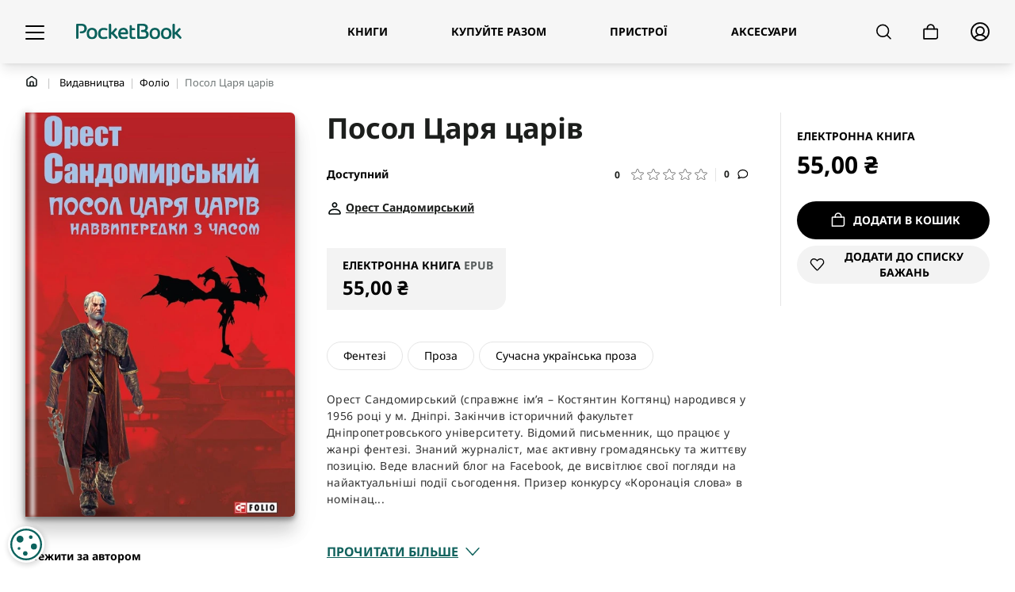

--- FILE ---
content_type: text/html;charset=utf-8
request_url: https://pocketbook.ua/posol-carja-cariv
body_size: 24989
content:
<!DOCTYPE html><html  lang="uk"><head><meta charset="utf-8"><meta name="viewport" content="width=device-width, initial-scale=1"><title>&quot;Посол Царя царів&quot; Орест Сандомирський | Електронна книга в форматі epub</title><script src="https://cdn.cookie-script.com/s/c09313a561cd320a4628357882e2f9fc.js"></script><style>.subcategory-item.with-children[data-v-01823ff8]:after{background-image:url(/assets/icons/arrow.svg);display:block;height:.875rem;margin-left:auto;width:.875rem;--tw-content:"";content:var(--tw-content)}.subcategory-item.with-children[data-v-01823ff8]:hover:after{background-image:url(/assets/icons/arrow-active.svg)}</style><style>input:focus~label[data-v-c43f4522],input:not(.empty)~label[data-v-c43f4522]{font-size:.625rem;line-height:.875rem;top:-.438rem}</style><style>.home[data-v-43046331]:hover{filter:brightness(0) saturate(100%) invert(43%) sepia(99%) saturate(373%) hue-rotate(129deg) brightness(87%) contrast(92%)}.home[data-v-43046331]:active{filter:brightness(0) saturate(100%) invert(70%) sepia(7%) saturate(120%) hue-rotate(131deg) brightness(93%) contrast(87%)}</style><style>.cms-description-wrapper img{height:auto;max-width:100%}.cms-description-wrapper iframe{max-width:100%}.cms-description-wrapper h1{color:#333;font-size:32px;font-weight:300;letter-spacing:1px;line-height:48px;margin:0 0 64px;word-spacing:2px}.cms-description-wrapper h2{color:#333;font-size:26px;font-weight:300;letter-spacing:.8px;line-height:39px;margin:32px 0 52px;word-spacing:1.5px}.cms-description-wrapper h3{color:#333;font-size:18px;font-weight:600;letter-spacing:.5px;line-height:27px;margin:24px 0 20px;word-spacing:1px}.cms-description-wrapper h4{color:#333;font-size:14px;font-weight:700;letter-spacing:.5px;line-height:21px;margin:20px 0;word-spacing:1px}.cms-description-wrapper h5{color:#333;font-size:12px;font-weight:700;letter-spacing:.4px;line-height:18px;margin:20px 0;word-spacing:.8px}.cms-description-wrapper h6{color:#333;font-size:10px;font-weight:700;letter-spacing:.3px;line-height:15px;margin:20px 0;word-spacing:.6px}.cms-description-wrapper p{color:#333;font-size:14px;font-weight:400;letter-spacing:.3px;line-height:21px;margin:0 0 28px;word-spacing:.5px}.cms-description-wrapper ol,.cms-description-wrapper ul{margin:0 0 28px;padding-left:40px}.cms-description-wrapper li{font-size:14px;font-weight:400;letter-spacing:.3px;line-height:21px;margin:0 0 14px;word-spacing:.5px}.cms-description-wrapper ol{list-style-type:decimal}.cms-description-wrapper ul{list-style-type:disc}.cms-description-wrapper a{color:#0a615c;text-decoration:underline}.cms-description-wrapper embed,.cms-description-wrapper img,.cms-description-wrapper object,.cms-description-wrapper video{max-width:100%}.cms-description-wrapper table{background-color:transparent;border-collapse:collapse;border-color:#303030;border-spacing:0;color:#303030}.cms-description-wrapper td,.cms-description-wrapper tr{border:1px solid #303030;font-size:14px;letter-spacing:.3px;line-height:21px;word-spacing:.5px}.cms-description-wrapper blockquote{display:block;font-size:14px;letter-spacing:.3px;line-height:21px;margin:14px 40px;word-spacing:.5px}.cms-description-wrapper b,.cms-description-wrapper strong{font-weight:700}.cms-description-wrapper em,.cms-description-wrapper i{font-style:italic}.cms-description-wrapper code{background:#f5f5f5;border-radius:4px;font-family:monospace;font-size:12px;padding:2px 4px}.cms-description-wrapper pre{background:#f5f5f5;border-radius:6px;font-family:monospace;font-size:12px;line-height:18px;overflow-x:auto;padding:16px}.cms-description-wrapper hr{border:none;border-top:1px solid #ccc;margin:28px 0}.cms-description-wrapper small{color:#666;font-size:12px}.cms-description-wrapper figure{margin:0 0 28px;text-align:center}.cms-description-wrapper figcaption{color:#666;font-size:12px;margin-top:8px}</style><link rel="stylesheet" href="/_nuxt/entry.CAXJVZEh.css" crossorigin><link rel="stylesheet" href="/_nuxt/InputBorder.CWfTjjkW.css" crossorigin><link rel="stylesheet" href="/_nuxt/TheSidebar.CjwhGd7I.css" crossorigin><link rel="stylesheet" href="/_nuxt/_...CjArWY2s.css" crossorigin><link rel="stylesheet" href="/_nuxt/MainBreadcrumbs.D9gqYNhj.css" crossorigin><link rel="stylesheet" href="/_nuxt/useWidget.oxH125T9.css" crossorigin><link rel="stylesheet" href="/_nuxt/ThePagination.BbvI57cR.css" crossorigin><link rel="stylesheet" href="/_nuxt/PageBuilder.TralJxWI.css" crossorigin><link rel="stylesheet" href="/_nuxt/PopUp.Kbu2qWcz.css" crossorigin><link rel="modulepreload" as="script" crossorigin href="/_nuxt/gq6IwvsB.js"><link rel="modulepreload" as="script" crossorigin href="/_nuxt/0C21gGjI.js"><link rel="modulepreload" as="script" crossorigin href="/_nuxt/CNe24jk6.js"><link rel="modulepreload" as="script" crossorigin href="/_nuxt/DZl8xMbt.js"><link rel="modulepreload" as="script" crossorigin href="/_nuxt/BCFl8MHp.js"><link rel="modulepreload" as="script" crossorigin href="/_nuxt/B6P6cfob.js"><link rel="modulepreload" as="script" crossorigin href="/_nuxt/CVnqMxe5.js"><link rel="modulepreload" as="script" crossorigin href="/_nuxt/Set-9uRQ.js"><link rel="modulepreload" as="script" crossorigin href="/_nuxt/Cz2cT_av.js"><link rel="modulepreload" as="script" crossorigin href="/_nuxt/DcOHY0um.js"><link rel="modulepreload" as="script" crossorigin href="/_nuxt/uCLSl6UE.js"><link rel="modulepreload" as="script" crossorigin href="/_nuxt/Cy0Eb-6P.js"><link rel="modulepreload" as="script" crossorigin href="/_nuxt/Du2O0xOP.js"><link rel="modulepreload" as="script" crossorigin href="/_nuxt/C0gb0_Rp.js"><link rel="modulepreload" as="script" crossorigin href="/_nuxt/BEDcuprE.js"><link rel="modulepreload" as="script" crossorigin href="/_nuxt/DMzbH_Na.js"><link rel="modulepreload" as="script" crossorigin href="/_nuxt/DDGVTLS1.js"><link rel="modulepreload" as="script" crossorigin href="/_nuxt/DDV7C6oW.js"><link rel="modulepreload" as="script" crossorigin href="/_nuxt/Bx3DWpwi.js"><link rel="modulepreload" as="script" crossorigin href="/_nuxt/DzSAgEtb.js"><link rel="modulepreload" as="script" crossorigin href="/_nuxt/CfCcXd1P.js"><link rel="modulepreload" as="script" crossorigin href="/_nuxt/DVpzk69m.js"><link rel="modulepreload" as="script" crossorigin href="/_nuxt/CQ5on8Uk.js"><link rel="modulepreload" as="script" crossorigin href="/_nuxt/DYmC3Amo.js"><link rel="modulepreload" as="script" crossorigin href="/_nuxt/DLDetuyY.js"><link rel="modulepreload" as="script" crossorigin href="/_nuxt/Ko8fDCV5.js"><link rel="modulepreload" as="script" crossorigin href="/_nuxt/CRaD2rp3.js"><link rel="modulepreload" as="script" crossorigin href="/_nuxt/Bz3UB7AR.js"><link rel="modulepreload" as="script" crossorigin href="/_nuxt/BOwLxi4x.js"><link rel="modulepreload" as="script" crossorigin href="/_nuxt/DXUcYxnB.js"><link rel="modulepreload" as="script" crossorigin href="/_nuxt/D_BMw4HM.js"><link rel="modulepreload" as="script" crossorigin href="/_nuxt/Ccs6y-dj.js"><link rel="modulepreload" as="script" crossorigin href="/_nuxt/BxqbQvpv.js"><link rel="modulepreload" as="script" crossorigin href="/_nuxt/XMO0RZ_u.js"><link rel="modulepreload" as="script" crossorigin href="/_nuxt/CsFzKtTm.js"><link rel="modulepreload" as="script" crossorigin href="/_nuxt/LyC2XBYL.js"><link rel="modulepreload" as="script" crossorigin href="/_nuxt/BS7Qwp4s.js"><link rel="modulepreload" as="script" crossorigin href="/_nuxt/OEM_dIIj.js"><link rel="modulepreload" as="script" crossorigin href="/_nuxt/CeyrWmNh.js"><link rel="modulepreload" as="script" crossorigin href="/_nuxt/P6zLI4V4.js"><link rel="modulepreload" as="script" crossorigin href="/_nuxt/DF7-5wh_.js"><link rel="modulepreload" as="script" crossorigin href="/_nuxt/DjLLaCJC.js"><link rel="modulepreload" as="script" crossorigin href="/_nuxt/j6XMhLKo.js"><link rel="modulepreload" as="script" crossorigin href="/_nuxt/DF7nj5mk.js"><link rel="modulepreload" as="script" crossorigin href="/_nuxt/VeZU1VdA.js"><link rel="modulepreload" as="script" crossorigin href="/_nuxt/BlhfS9bd.js"><link rel="modulepreload" as="script" crossorigin href="/_nuxt/4DLvjEcj.js"><link rel="modulepreload" as="script" crossorigin href="/_nuxt/CObYOY34.js"><link rel="modulepreload" as="script" crossorigin href="/_nuxt/C8nVHoym.js"><link rel="modulepreload" as="script" crossorigin href="/_nuxt/Dqrwz8T1.js"><link rel="modulepreload" as="script" crossorigin href="/_nuxt/BJCiiReX.js"><link rel="modulepreload" as="script" crossorigin href="/_nuxt/wsLyqpKf.js"><link rel="modulepreload" as="script" crossorigin href="/_nuxt/mgZj0awl.js"><link rel="modulepreload" as="script" crossorigin href="/_nuxt/BovurZzR.js"><link rel="modulepreload" as="script" crossorigin href="/_nuxt/Cpf9uOST.js"><link rel="modulepreload" as="script" crossorigin href="/_nuxt/DTwOy_27.js"><link rel="modulepreload" as="script" crossorigin href="/_nuxt/DXTQp_wt.js"><link rel="modulepreload" as="script" crossorigin href="/_nuxt/c5XPV5k0.js"><link rel="modulepreload" as="script" crossorigin href="/_nuxt/yFKSUj0c.js"><link rel="modulepreload" as="script" crossorigin href="/_nuxt/iF_CUX5w.js"><link rel="modulepreload" as="script" crossorigin href="/_nuxt/BS1LKvWu.js"><link rel="modulepreload" as="script" crossorigin href="/_nuxt/BT1au5st.js"><link rel="modulepreload" as="script" crossorigin href="/_nuxt/DLSGjrd5.js"><link rel="modulepreload" as="script" crossorigin href="/_nuxt/CdiLJyBY.js"><link rel="modulepreload" as="script" crossorigin href="/_nuxt/C3J9zG0D.js"><link rel="modulepreload" as="script" crossorigin href="/_nuxt/CykA8kFo.js"><link rel="modulepreload" as="script" crossorigin href="/_nuxt/DWzBSPay.js"><link rel="modulepreload" as="script" crossorigin href="/_nuxt/C1PEZjZK.js"><link rel="modulepreload" as="script" crossorigin href="/_nuxt/CxAz7kR-.js"><link rel="modulepreload" as="script" crossorigin href="/_nuxt/Cec7la_6.js"><link rel="modulepreload" as="script" crossorigin href="/_nuxt/hIiMcMRZ.js"><link rel="modulepreload" as="script" crossorigin href="/_nuxt/xn9aKtYV.js"><link rel="modulepreload" as="script" crossorigin href="/_nuxt/DTwTWRv2.js"><link rel="icon" type="image/x-icon" href="https://pocketbook.ua/media/favicon/stores/33/favicon_1_2.ico"><meta hid="og:title" name="og:title" content="&quot;Посол Царя царів&quot; Орест Сандомирський | Електронна книга в форматі epub"><meta hid="description" name="description" content="Електронна книга &quot;Посол Царя царів&quot; Орест Сандомирський ⭐️ Видавництво Фоліо ⭐️ Електронні книги в форматі epub в магазині PocketBook"><meta hid="og:description" name="og:description" content="Електронна книга &quot;Посол Царя царів&quot; Орест Сандомирський ⭐️ Видавництво Фоліо ⭐️ Електронні книги в форматі epub в магазині PocketBook"><meta name="robots" content="index,follow"><script type="application/ld+json">{"@context":"https://schema.org","@type":"BreadcrumbList","itemListElement":[{"@type":"ListItem","position":1,"name":"Видавництва","item":"https://pocketbook.ua/vidavnictva"},{"@type":"ListItem","position":2,"name":"Фоліо","item":"https://pocketbook.ua/vidavnictva/folio"},{"@type":"ListItem","position":3,"name":"Посол Царя царів","item":"https://pocketbook.ua/posol-carja-cariv"}]}</script><script type="module" src="/_nuxt/gq6IwvsB.js" crossorigin></script><script>
      if (!window.__NUXT_WEB_PERFORMANCE__) {
        Object.defineProperty(window, '__NUXT_WEB_PERFORMANCE__', {
          value: {},
          enumerable: false,
          configurable: true,
        })
      }
      window.__NUXT_WEB_PERFORMANCE__.appInit = Date.now()
      </script></head><body><div id="__nuxt"><div><span></span><div id="layout"><!----><!----><!----><div id="viewport" class="relative flex min-h-screen w-full flex-col"><div class="header z-header print:hidden"><header class="top-0 fixed left-0 z-3 h-14 w-full bg-wild-sand shadow-lg transition-top md:shadow-none lg:h-20" role="banner"><div class="container relative flex h-full items-center justify-between"><div class="flex"><div class="relative inline-flex items-center mr-5 cursor-pointer lg:mr-10"><button id="burger-btn" type="button" class="outline-focus bg-transparent" aria-label="Відкрити меню" aria-controls="main-navigation" aria-expanded="false"><div class="h-4 w-6 relative"><span class="h-0.5 top-0 absolute left-0 w-full origin-center select-none rounded-lg bg-black transition-all"></span><span class="h-0.5 absolute left-0 top-1/2 w-full origin-center select-none rounded-lg bg-black transition-all"></span><span class="h-0.5 top-full absolute left-0 w-full origin-center select-none rounded-lg bg-black transition-all"></span></div></button><nav id="main-navigation" class="container fixed inset-x-0 top-14 z-sidebar mx-auto h-[calc(100%-3.5rem)] overflow-hidden overflow-y-auto px-0 md:px-2.5 lg:top-20 lg:h-[75vh] lg:px-8 xl:max-w-7xl" aria-label="Головне меню" style="display:none;"><div class="ps flex h-full flex-col overflow-hidden rounded-br-xl bg-wild-sand py-3.5 lg:flex-row lg:py-7"><!--[--><!--[--><div class="border-r-0 border-alto p-0 lg:border-r hidden w-full flex-none lg:block lg:w-[11.625rem] xl:w-[18.75rem]"><ul class="sidebar-menu__list relative m-0 p-0" data-v-01823ff8><!--[--><li class="mt-5 flex" data-v-01823ff8><a href="/elektronni-knigi" class="subcategory-item outline-focus flex w-full items-center py-1 pl-3.5 pr-2.5 font-bold with-children" style="" data-v-01823ff8><span class="text-sm transition-all hover:text-eden" data-v-01823ff8>Книги</span></a></li><li class="mt-5 flex" data-v-01823ff8><a href="/audioknigi" class="subcategory-item outline-focus flex w-full items-center py-1 pl-3.5 pr-2.5 font-bold with-children" style="" data-v-01823ff8><span class="text-sm transition-all hover:text-eden" data-v-01823ff8>Аудіокниги</span></a></li><li class="mt-5 flex" data-v-01823ff8><a href="/vidavnictva" class="subcategory-item outline-focus flex w-full items-center py-1 pl-3.5 pr-2.5 font-bold with-children" style="" data-v-01823ff8><span class="text-sm transition-all hover:text-eden" data-v-01823ff8>Видавництва</span></a></li><li class="mt-5 flex" data-v-01823ff8><a href="/pristroi" class="subcategory-item outline-focus flex w-full items-center py-1 pl-3.5 pr-2.5 font-bold" style="" data-v-01823ff8><span class="text-sm transition-all hover:text-eden" data-v-01823ff8>Пристрої</span></a></li><li class="mt-5 flex" data-v-01823ff8><a href="/aksesuari" class="subcategory-item outline-focus flex w-full items-center py-1 pl-3.5 pr-2.5 font-bold" style="" data-v-01823ff8><span class="text-sm transition-all hover:text-eden" data-v-01823ff8>Аксесуари</span></a></li><li class="mt-5 flex" data-v-01823ff8><a href="//pocketbook.ua/news" rel="noopener noreferrer" class="subcategory-item outline-focus flex w-full items-center py-1 pl-3.5 pr-2.5 font-bold" style="" data-v-01823ff8><span class="text-sm transition-all hover:text-eden" data-v-01823ff8>Новини</span></a></li><li class="mt-5 flex" data-v-01823ff8><a href="/kupujte-razom" class="subcategory-item outline-focus flex w-full items-center py-1 pl-3.5 pr-2.5 font-bold" style="" data-v-01823ff8><span class="text-sm transition-all hover:text-eden" data-v-01823ff8>Купуйте разом</span></a></li><li class="mt-5 flex" data-v-01823ff8><a href="/umovy-nadannia-posluh" class="subcategory-item outline-focus flex w-full items-center py-1 pl-3.5 pr-2.5 font-bold" style="" data-v-01823ff8><span class="text-sm transition-all hover:text-eden" data-v-01823ff8>Розширена гарантія</span></a></li><li class="mt-5 flex" data-v-01823ff8><a href="/chitannja-knig-iz-zahistom-lcp-drm" class="subcategory-item outline-focus flex w-full items-center py-1 pl-3.5 pr-2.5 font-bold" style="" data-v-01823ff8><span class="text-sm transition-all hover:text-eden" data-v-01823ff8>Читання книг із захистом LCP DRM</span></a></li><!--]--></ul></div><!----><div class="px-2.5 block w-full lg:hidden"><div class="w-full"><!----><ul class="m-0 w-full pl-0"><!--[--><li class="flex w-full"><div class="name m-0 flex w-full items-center"><a href="/elektronni-knigi" class="w-full break-words py-2 pl-0 pr-1 text-base font-bold uppercase" style="">Книги</a><div class="arrow ml-auto size-[0.813rem] -rotate-90 cursor-pointer bg-arrow-down bg-center bg-no-repeat p-3"></div></div></li><li class="flex w-full"><div class="name m-0 flex w-full items-center"><a href="/audioknigi" class="w-full break-words py-2 pl-0 pr-1 text-base font-bold uppercase" style="">Аудіокниги</a><div class="arrow ml-auto size-[0.813rem] -rotate-90 cursor-pointer bg-arrow-down bg-center bg-no-repeat p-3"></div></div></li><li class="flex w-full"><div class="name m-0 flex w-full items-center"><a href="/vidavnictva" class="w-full break-words py-2 pl-0 pr-1 text-base font-bold uppercase" style="">Видавництва</a><div class="arrow ml-auto size-[0.813rem] -rotate-90 cursor-pointer bg-arrow-down bg-center bg-no-repeat p-3"></div></div></li><li class="flex w-full"><div class="name m-0 flex w-full items-center"><a href="/pristroi" class="w-full break-words py-2 pl-0 pr-1 text-base font-bold uppercase" style="">Пристрої</a><!----></div></li><li class="flex w-full"><div class="name m-0 flex w-full items-center"><a href="/aksesuari" class="w-full break-words py-2 pl-0 pr-1 text-base font-bold uppercase" style="">Аксесуари</a><!----></div></li><li class="flex w-full"><div class="name m-0 flex w-full items-center"><a href="//pocketbook.ua/news" rel="noopener noreferrer" class="w-full break-words py-2 pl-0 pr-1 text-base" style="">Новини</a><!----></div></li><li class="flex w-full"><div class="name m-0 flex w-full items-center"><a href="/kupujte-razom" class="w-full break-words py-2 pl-0 pr-1 text-base font-bold uppercase" style="">Купуйте разом</a><!----></div></li><li class="flex w-full"><div class="name m-0 flex w-full items-center"><a href="/umovy-nadannia-posluh" class="w-full break-words py-2 pl-0 pr-1 text-base" style="">Розширена гарантія</a><!----></div></li><li class="flex w-full"><div class="name m-0 flex w-full items-center"><a href="/chitannja-knig-iz-zahistom-lcp-drm" class="w-full break-words py-2 pl-0 pr-1 text-base" style="">Читання книг із захистом LCP DRM</a><!----></div></li><!--]--></ul></div><div class="mt-5 flex lg:hidden"><div class="w-full"><div><div class="absolute right-1 top-full z-4 hidden w-screen max-w-xs cursor-default rounded-br-lg bg-wild-sand px-5 py-4 text-left text-sm shadow-lg lg:block" style="display:none;"><div class="border-b border-mercury pb-2.5 text-base">Привіт!</div><!----><!--[--><div class="border-mercury py-2"><a href="/my-account/books" class="block text-sm leading-8 text-black hover:text-eden">Особистий кабінет</a></div><div class="border-t border-mercury py-2"><a href="/my-account/wishlist" class="block text-sm leading-8 text-black hover:text-eden">Список бажань</a></div><div class="border-t border-mercury py-2"><a href="/my-account/orders" class="block text-sm leading-8 text-black hover:text-eden">Замовлення</a></div><div class="border-t border-mercury py-2"><a href="/comparison" class="block text-sm leading-8 text-black hover:text-eden">Список порівняння</a></div><!--]--></div><div class="account-list m-0 mb-5 lg:hidden"><!----></div></div></div></div></div><!--]--><!--]--></div></nav></div><a href="/" class="outline-focus logo" title="Головна сторінка" id="header-logo"><img width="133" height="20" data-nuxt-img srcset="https://pocketbook.ua/cdn-cgi/image/q=90,f=webp,w=133,h=20/https://pocketbook.ua/media/logo/stores/33/logo_1_2.svg 1x, https://pocketbook.ua/cdn-cgi/image/q=90,f=webp,w=266,h=40/https://pocketbook.ua/media/logo/stores/33/logo_1_2.svg 2x" onerror="this.setAttribute(&#39;data-error&#39;, 1)" loading="lazy" alt="Головна сторінка" class="" src="https://pocketbook.ua/cdn-cgi/image/q=90,f=webp,w=133,h=20/https://pocketbook.ua/media/logo/stores/33/logo_1_2.svg"></a></div><div class="mx-auto hidden h-full flex-1 justify-center px-10 lg:block xl:mr-0 xl:flex-none"><div class="header-menu flex items-center justify-between h-full"><!--[--><div class="relative flex h-full cursor-pointer items-center xl:px-10"><a href="/elektronni-knigi" class="outline-focus flex items-center" style=""><span class="block text-sm font-bold uppercase transition-all hover:text-eden">Книги</span></a></div><div class="relative flex h-full cursor-pointer items-center xl:px-10"><a href="/kupujte-razom" class="outline-focus flex items-center" style=""><span class="block text-sm font-bold uppercase transition-all hover:text-eden">Купуйте разом</span></a></div><div class="relative flex h-full cursor-pointer items-center xl:px-10"><a href="/pristroi" class="outline-focus flex items-center" style=""><span class="block text-sm font-bold uppercase transition-all hover:text-eden">Пристрої</span></a></div><div class="relative flex h-full cursor-pointer items-center xl:px-10"><a href="/aksesuari" class="outline-focus flex items-center" style=""><span class="block text-sm font-bold uppercase transition-all hover:text-eden">Аксесуари</span></a></div><!--]--></div></div><div class="flex h-full"><!----><!----><div class="relative inline-flex items-center bg-wild-sand h-full flex-none cursor-pointer px-2.5 lg:px-5"><button id="search-btn" type="button" aria-label="Відкрити панель пошуку" class="outline-focus flex items-center bg-transparent"><img width="19" height="19" data-nuxt-img srcset="https://pocketbook.ua/cdn-cgi/image/q=90,f=webp,w=19,h=19/assets/icons/search.svg 1x, https://pocketbook.ua/cdn-cgi/image/q=90,f=webp,w=38,h=38/assets/icons/search.svg 2x" onerror="this.setAttribute(&#39;data-error&#39;, 1)" loading="lazy" alt="Відкрити панель пошуку" class="" src="https://pocketbook.ua/cdn-cgi/image/q=90,f=webp,w=19,h=19/assets/icons/search.svg"></button></div><span></span><div class="relative inline-flex items-center h-full flex-none cursor-pointer pl-2.5 pr-3 lg:px-5"><button id="minicart-btn" aria-label="Мій кошик" type="button" class="outline-focus relative flex items-center bg-transparent"><img width="20" height="21" data-nuxt-img srcset="https://pocketbook.ua/cdn-cgi/image/q=90,f=webp,w=20,h=21/assets/icons/cart.svg 1x, https://pocketbook.ua/cdn-cgi/image/q=90,f=webp,w=40,h=42/assets/icons/cart.svg 2x" onerror="this.setAttribute(&#39;data-error&#39;, 1)" loading="lazy" alt="Мій кошик" src="https://pocketbook.ua/cdn-cgi/image/q=90,f=webp,w=20,h=21/assets/icons/cart.svg"><span></span></button><span></span></div><div class="relative hidden h-full flex-none cursor-pointer pl-5 pr-0 lg:inline-flex"><div class="m-auto size-6"><button id="profile-btn" type="button" class="outline-focus hidden select-none bg-transparent lg:block" aria-label="Особистий кабінет"><img width="24" height="24" data-nuxt-img srcset="https://pocketbook.ua/cdn-cgi/image/q=90,f=webp,w=24,h=24/assets/icons/person.svg 1x, https://pocketbook.ua/cdn-cgi/image/q=90,f=webp,w=48,h=48/assets/icons/person.svg 2x" onerror="this.setAttribute(&#39;data-error&#39;, 1)" loading="lazy" alt="Особистий кабінет" src="https://pocketbook.ua/cdn-cgi/image/q=90,f=webp,w=24,h=24/assets/icons/person.svg"></button></div><span></span></div></div></div></header><div class="header-placeholder h-14 lg:h-20"></div><div class="top-0 pointer-events-none fixed left-0 z-4 hidden h-14 w-full select-none shadow-lg transition-top md:block lg:h-20"></div></div><!----><!--[--><div id="product"><nav class="breadcrumbs my-3.5 text-[0.813rem] leading-[120%] lg:mb-7 print:hidden" aria-label="Навігація" data-v-43046331><div class="container" data-v-43046331><div class="flex" data-v-43046331><div class="flex w-full flex-wrap items-center" data-v-43046331><!--[--><span class="inline-block max-md:mb-1.5" data-v-43046331><a href="/" class="home outline-focus inline-block transition-all" data-v-43046331><img width="16" height="16" data-nuxt-img srcset="https://pocketbook.ua/cdn-cgi/image/q=90,f=webp,w=16,h=16/assets/icons/bread-home.svg 1x, https://pocketbook.ua/cdn-cgi/image/q=90,f=webp,w=32,h=32/assets/icons/bread-home.svg 2x" onerror="this.setAttribute(&#39;data-error&#39;, 1)" loading="lazy" alt="Головна" src="https://pocketbook.ua/cdn-cgi/image/q=90,f=webp,w=16,h=16/assets/icons/bread-home.svg" data-v-43046331></a></span><span class="delimiter mx-1.5 text-black/[0.25] lg:mx-2.5" data-v-43046331>|</span><!--]--><!--[--><!--[--><!--[--><span class="inline-block transition-all hover:text-blue-chill hover:underline active:text-cool-gray active:no-underline max-md:mb-1.5" data-v-43046331><a href="/vidavnictva" class="outline-focus" data-v-43046331>Видавництва</a></span><span class="delimiter lg:mx2.5 mx-1.5 inline-block text-black/[0.25] max-md:mb-1.5" data-v-43046331>|</span><!--]--><!--]--><!--[--><!--[--><span class="inline-block transition-all hover:text-blue-chill hover:underline active:text-cool-gray active:no-underline max-md:mb-1.5" data-v-43046331><a href="/vidavnictva/folio" class="outline-focus" data-v-43046331>Фоліо</a></span><span class="delimiter lg:mx2.5 mx-1.5 inline-block text-black/[0.25] max-md:mb-1.5" data-v-43046331>|</span><!--]--><!--]--><!--]--><span class="inline-block text-cool-gray max-md:mb-1.5" data-v-43046331>Посол Царя царів</span></div></div></div></nav><main aria-label="Посол Царя царів"><section class="product-section pb-14"><div class="product-container container flex"><div class="flex w-full flex-wrap lg:w-8/12 xl:w-9/12"><div class="w-full pr-0 md:w-5/12 md:pr-10 2xl:w-4/12"><div class="media-gallery mb-0 pt-5 md:mb-10 md:px-0 md:pt-0"><div class="media-gallery-main-image mx-auto max-w-full"><div class="product-link outline-focus relative block pt-[150%]"><div class="product-image size-full absolute left-0 top-0"><div class="img-wrapper flex size-full items-center"><div class="promo-labels absolute -top-2.5 left-0 z-3 flex flex-wrap"><!--[--><!--]--></div><div class="spine absolute -left-0.5 top-0 z-2 flex h-full mix-blend-normal before:block before:h-full before:w-2 before:bg-black/[.2] before:mix-blend-multiply before:blur-sm before:content-[&#39;&#39;] after:block after:h-full after:w-1.5 after:bg-white/[.8] after:mix-blend-overlay after:blur-[2px] after:content-[&#39;&#39;]"></div><img width="700" height="800" data-nuxt-img srcset="https://pocketbook.ua/cdn-cgi/image/q=90,f=webp,w=700,h=800/https://pocketbook.ua/media/catalog/product/_/_/__________ready_5.jpg 1x" onerror="this.setAttribute(&#39;data-error&#39;, 1)" loading="lazy" alt="Посол Царя царів" class="product-image__thumb block size-full rounded-r-md shadow-book object-cover" src="https://pocketbook.ua/cdn-cgi/image/q=90,f=webp,w=700,h=800/https://pocketbook.ua/media/catalog/product/_/_/__________ready_5.jpg"></div></div></div></div></div><!--[--><div class="title mb-[0.938rem] hidden text-sm font-bold md:block">Стежити за автором</div><!--[--><div class="follow-author mb-[0.938rem] hidden md:block"><div class="content rounded-br-3xl bg-concrete px-2.5 pb-3.5 pt-2.5 lg:pl-4"><!----><div class="flex flex-wrap items-center"><div class="w-3/12 max-w-[3.75rem] flex-none"><a href="/author/orest-sandomyrskyy" class="outline-focus inline-flex h-auto w-full text-heavy-metal"><div class="author-photo relative w-full overflow-hidden rounded-full pb-[100%] grayscale"><div class="author-image absolute left-0 top-0 size-full"><img width="100" height="100" data-nuxt-img srcset="/assets/author.jpg 1x, /assets/author.jpg 2x" onerror="this.setAttribute(&#39;data-error&#39;, 1)" loading="lazy" alt="Орест Сандомирський" referrerpolicy="no-referrer" class="absolute left-0 top-0 size-full object-cover" src="/assets/author.jpg"></div></div></a></div><div class="w-4/12 pl-2.5"><div class="author-name text-sm font-bold lg:text-xs xl:text-sm"><a href="/author/orest-sandomyrskyy" class="outline-focus inline-block text-heavy-metal">Орест Сандомирський</a></div></div><div class="ml-auto flex py-1 text-right"><button type="button" class="outline-focus group items-center justify-center flex bg-black hover:bg-quartz text-white active:bg-eden disabled:bg-bright-gray px-4 rounded-full font-bold uppercase ml-auto h-8 text-2xs" aria-label="Стежити" target="_self" data-action="follow-author"><img width="12" height="12" data-nuxt-img srcset="https://pocketbook.ua/cdn-cgi/image/q=90,f=webp,w=12,h=12/assets/icons/plus-white.svg 1x, https://pocketbook.ua/cdn-cgi/image/q=90,f=webp,w=24,h=24/assets/icons/plus-white.svg 2x" onerror="this.setAttribute(&#39;data-error&#39;, 1)" class="icon pointer-events-none flex-none mr-2" loading="lazy" alt src="https://pocketbook.ua/cdn-cgi/image/q=90,f=webp,w=12,h=12/assets/icons/plus-white.svg"><!----><span class=""><!--[-->Стежити<!--]--></span></button></div></div></div></div><!--]--><!--]--></div><div class="w-full md:w-7/12 2xl:w-8/12"><h1 class="my-5 text-2xl font-bold text-heavy-metal md:mt-0 lg:text-4xl">Посол Царя царів</h1><div class="mb-3.5 flex items-start"><div><div class="stock flex h-9 items-center text-sm font-bold"><span>Доступний</span></div><!----></div><div class="ml-auto"><div class="hidden ml-auto h-9 text-xs" id="add-to-compare-btn"><div class="loader-container absolute inset-0 z-loader-scoped m-auto bg-transparent scale-75"><div class="loader-inner-container absolute left-1/2 top-1/2 -translate-x-1/2 -translate-y-1/2"><div class="books-loader relative mx-auto size-6"><img width="40" height="40" data-nuxt-img srcset="https://pocketbook.ua/cdn-cgi/image/q=90,f=webp,w=40,h=40/assets/loader/book_1.svg 1x, https://pocketbook.ua/cdn-cgi/image/q=90,f=webp,w=80,h=80/assets/loader/book_1.svg 2x" onerror="this.setAttribute(&#39;data-error&#39;, 1)" loading="lazy" alt="Loader" class="absolute left-0 top-0 size-6 animate-book1 opacity-40" src="https://pocketbook.ua/cdn-cgi/image/q=90,f=webp,w=40,h=40/assets/loader/book_1.svg"><img width="40" height="40" data-nuxt-img srcset="https://pocketbook.ua/cdn-cgi/image/q=90,f=webp,w=40,h=40/assets/loader/book_2.svg 1x, https://pocketbook.ua/cdn-cgi/image/q=90,f=webp,w=80,h=80/assets/loader/book_2.svg 2x" onerror="this.setAttribute(&#39;data-error&#39;, 1)" loading="lazy" alt="Loader" class="absolute left-0 top-0 size-6 animate-book2 opacity-40" src="https://pocketbook.ua/cdn-cgi/image/q=90,f=webp,w=40,h=40/assets/loader/book_2.svg"><img width="40" height="40" data-nuxt-img srcset="https://pocketbook.ua/cdn-cgi/image/q=90,f=webp,w=40,h=40/assets/loader/book_3.svg 1x, https://pocketbook.ua/cdn-cgi/image/q=90,f=webp,w=80,h=80/assets/loader/book_3.svg 2x" onerror="this.setAttribute(&#39;data-error&#39;, 1)" loading="lazy" alt="Loader" class="absolute left-0 top-0 size-6 animate-book3 opacity-40" src="https://pocketbook.ua/cdn-cgi/image/q=90,f=webp,w=40,h=40/assets/loader/book_3.svg"><img width="40" height="40" data-nuxt-img srcset="https://pocketbook.ua/cdn-cgi/image/q=90,f=webp,w=40,h=40/assets/loader/book_4.svg 1x, https://pocketbook.ua/cdn-cgi/image/q=90,f=webp,w=80,h=80/assets/loader/book_4.svg 2x" onerror="this.setAttribute(&#39;data-error&#39;, 1)" loading="lazy" alt="Loader" class="absolute left-0 top-0 size-6 animate-book4 opacity-40" src="https://pocketbook.ua/cdn-cgi/image/q=90,f=webp,w=40,h=40/assets/loader/book_4.svg"></div></div></div></div><div class="flex h-9 items-center"><div class="statistics flex ml-auto"><div tabindex="0" role="button" class="outline-focus flex cursor-pointer items-center border-r border-mercury pr-2.5 transition-opacity lg:hover:opacity-60"><span class="mr-1 mt-px text-xs font-bold text-heavy-metal lg:mr-2.5">0</span><div class="stars flex"><!--[--><img width="19" height="18" data-nuxt-img srcset="https://pocketbook.ua/cdn-cgi/image/q=90,f=webp,w=19,h=18/assets/icons/star-gray-new.svg 1x, https://pocketbook.ua/cdn-cgi/image/q=90,f=webp,w=38,h=36/assets/icons/star-gray-new.svg 2x" onerror="this.setAttribute(&#39;data-error&#39;, 1)" alt="Зірка" class="star ml-1 w-3 lg:w-4" loading="lazy" src="https://pocketbook.ua/cdn-cgi/image/q=90,f=webp,w=19,h=18/assets/icons/star-gray-new.svg"><img width="19" height="18" data-nuxt-img srcset="https://pocketbook.ua/cdn-cgi/image/q=90,f=webp,w=19,h=18/assets/icons/star-gray-new.svg 1x, https://pocketbook.ua/cdn-cgi/image/q=90,f=webp,w=38,h=36/assets/icons/star-gray-new.svg 2x" onerror="this.setAttribute(&#39;data-error&#39;, 1)" alt="Зірка" class="star ml-1 w-3 lg:w-4" loading="lazy" src="https://pocketbook.ua/cdn-cgi/image/q=90,f=webp,w=19,h=18/assets/icons/star-gray-new.svg"><img width="19" height="18" data-nuxt-img srcset="https://pocketbook.ua/cdn-cgi/image/q=90,f=webp,w=19,h=18/assets/icons/star-gray-new.svg 1x, https://pocketbook.ua/cdn-cgi/image/q=90,f=webp,w=38,h=36/assets/icons/star-gray-new.svg 2x" onerror="this.setAttribute(&#39;data-error&#39;, 1)" alt="Зірка" class="star ml-1 w-3 lg:w-4" loading="lazy" src="https://pocketbook.ua/cdn-cgi/image/q=90,f=webp,w=19,h=18/assets/icons/star-gray-new.svg"><img width="19" height="18" data-nuxt-img srcset="https://pocketbook.ua/cdn-cgi/image/q=90,f=webp,w=19,h=18/assets/icons/star-gray-new.svg 1x, https://pocketbook.ua/cdn-cgi/image/q=90,f=webp,w=38,h=36/assets/icons/star-gray-new.svg 2x" onerror="this.setAttribute(&#39;data-error&#39;, 1)" alt="Зірка" class="star ml-1 w-3 lg:w-4" loading="lazy" src="https://pocketbook.ua/cdn-cgi/image/q=90,f=webp,w=19,h=18/assets/icons/star-gray-new.svg"><img width="19" height="18" data-nuxt-img srcset="https://pocketbook.ua/cdn-cgi/image/q=90,f=webp,w=19,h=18/assets/icons/star-gray-new.svg 1x, https://pocketbook.ua/cdn-cgi/image/q=90,f=webp,w=38,h=36/assets/icons/star-gray-new.svg 2x" onerror="this.setAttribute(&#39;data-error&#39;, 1)" alt="Зірка" class="star ml-1 w-3 lg:w-4" loading="lazy" src="https://pocketbook.ua/cdn-cgi/image/q=90,f=webp,w=19,h=18/assets/icons/star-gray-new.svg"><!--]--></div></div><div tabindex="0" role="button" class="outline-focus flex cursor-pointer items-center pl-2.5 transition-opacity lg:hover:opacity-60"><span class="mr-1 text-xs font-bold text-heavy-metal lg:mr-2.5">0</span><img width="15" height="15" data-nuxt-img srcset="https://pocketbook.ua/cdn-cgi/image/q=90,f=webp,w=15,h=15/assets/icons/review.svg 1x, https://pocketbook.ua/cdn-cgi/image/q=90,f=webp,w=30,h=30/assets/icons/review.svg 2x" onerror="this.setAttribute(&#39;data-error&#39;, 1)" loading="lazy" alt="Відгуки" class="w-3.5" src="https://pocketbook.ua/cdn-cgi/image/q=90,f=webp,w=15,h=15/assets/icons/review.svg"></div></div></div></div></div><div class="font-bold text-sm mb-2.5 lg:mb-0"><div class="one-line"><img width="16" height="16" data-nuxt-img srcset="https://pocketbook.ua/cdn-cgi/image/q=90,f=webp,w=16,h=16/assets/icons/author.svg 1x, https://pocketbook.ua/cdn-cgi/image/q=90,f=webp,w=32,h=32/assets/icons/author.svg 2x" onerror="this.setAttribute(&#39;data-error&#39;, 1)" loading="lazy" alt="Орест Сандомирський" class="mr-1 inline-block w-[1.25rem] h-[1.25rem]" src="https://pocketbook.ua/cdn-cgi/image/q=90,f=webp,w=16,h=16/assets/icons/author.svg"><!--[--><!--[--><a href="/author/orest-sandomyrskyy" class="inner-outline-focus leading-[120%] text-heavy-metal underline transition-all hover:text-blue-chill"><span>Орест Сандомирський</span></a><!----><!--]--><!--]--></div></div><div class="-mx-2.5 mb-5 mt-10 hidden lg:flex lg:flex-wrap"><div class="px-2.5 pb-5"><div class="outline-focus min-w-40 rounded-br-2xl bg-concrete py-3 pl-5 pr-4 bg-concrete" tabindex="0" aria-labelledby="product-type-posol-carja-cariv product-price-posol-carja-cariv"><div class="outline-focus flex items-center mb-0.5 text-2xs font-bold uppercase lg:text-sm" tabindex="-1" id="product-type-13077258"><div data-value="product-type" class="mr-1">Електронна книга</div><div class="ml-auto text-gray2" data-value="product-format"><!---->epub<!----></div></div><div tabindex="-1" class="price-wrapper outline-focus font-bold text-lg lg:text-2xl" id="product-price-13077258"><span class="sr-only">Ціна</span><div class="inline-flex"><!----><div class="items-center flex"><!----><div class="price-regular">55,00 ₴</div></div><!----></div><!----></div></div></div><!--[--><!--]--></div><!----><div class="product-genres flex flex-wrap items-center my-3.5 lg:mb-5 lg:mt-0"><!--[--><div class="product-genre mb-1.5 mr-1.5 flex items-center text-xs lg:text-sm"><a href="/search?f_genres=1404" class="outline-focus flex h-7 items-center rounded-3xl border border-mercury px-5 transition-all hover:border-eden active:border-eden active:bg-eden active:text-white lg:h-9">Фентезі</a></div><div class="product-genre mb-1.5 mr-1.5 flex items-center text-xs lg:text-sm"><a href="/search?f_genres=1487" class="outline-focus flex h-7 items-center rounded-3xl border border-mercury px-5 transition-all hover:border-eden active:border-eden active:bg-eden active:text-white lg:h-9">Проза</a></div><div class="product-genre mb-1.5 mr-1.5 flex items-center text-xs lg:text-sm"><a href="/search?f_genres=1402" class="outline-focus flex h-7 items-center rounded-3xl border border-mercury px-5 transition-all hover:border-eden active:border-eden active:bg-eden active:text-white lg:h-9">Сучасна українська проза</a></div><!--]--></div><div class="cms-description html-body text-[62.5%] mb-[1.875rem] max-lg:hidden lg:mb-10"><div class="in-content -mx-2.5 lg:-mx-8 cms-description-wrapper"><div class="cms-text-type"><div class="container"><div class="text-sm !leading-[1.5]"><html><head></head><body><p>Орест Сандомирський (справжнє ім’я – Костянтин Когтянц) народився у 1956 році у м. Дніпрі. Закінчив історичний факультет Дніпропетровського університету. Відомий письменник, що працює у жанрі фентезі. Знаний журналіст, має активну громадянську та життєву позицію. Веде власний блог на Facebook, де висвітлює свої погляди на найактуальніші події сьогодення. Призер конкурсу «Коронація слова» в номінац...</p><script defer src="https://static.cloudflareinsights.com/beacon.min.js/vcd15cbe7772f49c399c6a5babf22c1241717689176015" integrity="sha512-ZpsOmlRQV6y907TI0dKBHq9Md29nnaEIPlkf84rnaERnq6zvWvPUqr2ft8M1aS28oN72PdrCzSjY4U6VaAw1EQ==" data-cf-beacon='{"version":"2024.11.0","token":"660d8aa7f2e142798ecd4c24cf571a89","server_timing":{"name":{"cfCacheStatus":true,"cfEdge":true,"cfExtPri":true,"cfL4":true,"cfOrigin":true,"cfSpeedBrain":true},"location_startswith":null}}' crossorigin="anonymous"></script>
</body></html></div></div></div></div><div tabindex="0" role="button" class="font-bold text-base outline-focus mt-4 inline-flex cursor-pointer items-center text-base font-bold uppercase text-eden transition-opacity lg:hover:opacity-60"><span class="underline">Прочитати більше</span><img width="20" height="20" data-nuxt-img srcset="https://pocketbook.ua/cdn-cgi/image/q=90,f=webp,w=20,h=20/assets/icons/show-more-arrow.svg 1x, https://pocketbook.ua/cdn-cgi/image/q=90,f=webp,w=40,h=40/assets/icons/show-more-arrow.svg 2x" onerror="this.setAttribute(&#39;data-error&#39;, 1)" loading="lazy" class="pointer-events-none ml-2" alt src="https://pocketbook.ua/cdn-cgi/image/q=90,f=webp,w=20,h=20/assets/icons/show-more-arrow.svg"></div></div><!----><div class="lg:my10 -mx-1 my-5 flex flex-wrap md:-mx-2.5 lg:hidden"><!--[--><div class="px-0.5 pb-1 md:px-2.5 md:pb-5"><div class="outline-focus min-w-40 rounded-br-2xl bg-concrete py-3 pl-5 pr-4 bg-concrete" tabindex="0" aria-labelledby="product-type-posol-carja-cariv product-price-posol-carja-cariv"><div class="outline-focus flex items-center mb-0.5 text-2xs font-bold uppercase lg:text-sm" tabindex="-1" id="product-type-13077258"><div data-value="product-type" class="mr-1">Електронна книга</div><div class="ml-auto text-gray2" data-value="product-format"><!---->epub<!----></div></div><div tabindex="-1" class="price-wrapper outline-focus font-bold text-lg lg:text-2xl" id="product-price-13077258"><span class="sr-only">Ціна</span><div class="inline-flex"><!----><div class="items-center flex"><!----><div class="price-regular">55,00 ₴</div></div><!----></div><!----></div></div></div><!--[--><!--]--><!--]--></div><div class="product-sidebar top-5 transition-all mb-10 lg:hidden"><div class="border-mercury lg:border-l lg:py-5 lg:pl-5"><!----><!----><div class="m-0"><!--[--><button type="button" class="outline-focus group items-center justify-center flex bg-black hover:bg-quartz text-white active:bg-eden disabled:bg-bright-gray px-4 rounded-full font-bold uppercase mb-2 h-12 w-full text-sm" aria-label="Додати в кошик" target="_self" data-action="add-to-cart" id="add-to-cart-btn"><img width="30" height="30" data-nuxt-img srcset="https://pocketbook.ua/cdn-cgi/image/q=90,f=webp,w=30,h=30/assets/icons/btn-cart-white.svg 1x, https://pocketbook.ua/cdn-cgi/image/q=90,f=webp,w=60,h=60/assets/icons/btn-cart-white.svg 2x" onerror="this.setAttribute(&#39;data-error&#39;, 1)" class="icon pointer-events-none flex-none sm:mr-0 max-md:mr-0 max-lg:max-h-full lg:mr-1 mr-2" loading="lazy" alt src="https://pocketbook.ua/cdn-cgi/image/q=90,f=webp,w=30,h=30/assets/icons/btn-cart-white.svg"><!----><span class=""><!--[--><span>Додати в кошик</span><!--]--></span></button><button type="button" class="outline-focus group items-center justify-center flex bg-concrete text-black hover:bg-mercury active:bg-silver-sand disabled:bg-bright-gray disabled:text-white px-4 rounded-full font-bold uppercase btn-wishlist flex-none mb-2 h-12 w-full text-sm" aria-label="Додати до списку бажань" target="_self" id="add-to-wishlist-btn"><img width="19" height="16" data-nuxt-img srcset="https://pocketbook.ua/cdn-cgi/image/q=90,f=webp,w=19,h=16/assets/icons/wishlist.svg 1x, https://pocketbook.ua/cdn-cgi/image/q=90,f=webp,w=38,h=32/assets/icons/wishlist.svg 2x" onerror="this.setAttribute(&#39;data-error&#39;, 1)" class="icon pointer-events-none flex-none mr-2" loading="lazy" alt src="https://pocketbook.ua/cdn-cgi/image/q=90,f=webp,w=19,h=16/assets/icons/wishlist.svg"><!----><span class=""><!--[-->Додати до списку бажань<!--]--></span></button><!----><!----><!--]--></div></div></div><div class="cms-description html-body text-[62.5%] mb-[1.875rem] lg:hidden"><div class="in-content -mx-2.5 lg:-mx-8 cms-description-wrapper"><div class="cms-text-type"><div class="container"><div class="text-sm !leading-[1.5]"><html><head></head><body><p>Орест Сандомирський (справжнє ім’я – Костянтин Когтянц) народився у 1956 році у м. Дніпрі. Закінчив історичний факультет Дніпропетровського університету. Відомий письменник, що працює у жанрі фентезі. Знаний журналіст, має активну громадянську та життєву позицію. Веде власний блог на Facebook, де висвітлює свої погляди на найактуальніші події сьогодення. Призер конкурсу «Коронація слова» в номінац...</p></body></html></div></div></div></div><div tabindex="0" role="button" class="font-bold text-base outline-focus mt-4 inline-flex cursor-pointer items-center text-base font-bold uppercase text-eden transition-opacity lg:hover:opacity-60"><span class="underline">Прочитати більше</span><img width="20" height="20" data-nuxt-img srcset="https://pocketbook.ua/cdn-cgi/image/q=90,f=webp,w=20,h=20/assets/icons/show-more-arrow.svg 1x, https://pocketbook.ua/cdn-cgi/image/q=90,f=webp,w=40,h=40/assets/icons/show-more-arrow.svg 2x" onerror="this.setAttribute(&#39;data-error&#39;, 1)" loading="lazy" class="pointer-events-none ml-2" alt src="https://pocketbook.ua/cdn-cgi/image/q=90,f=webp,w=20,h=20/assets/icons/show-more-arrow.svg"></div></div><!--[--><div class="title mb-[0.938rem] text-sm font-bold md:hidden">Стежити за автором</div><!--[--><div class="follow-author mb-[0.938rem] md:hidden"><div class="content rounded-br-3xl bg-concrete px-2.5 pb-3.5 pt-2.5 lg:pl-4"><!----><div class="flex flex-wrap items-center"><div class="w-3/12 max-w-[3.75rem] flex-none"><a href="/author/orest-sandomyrskyy" class="outline-focus inline-flex h-auto w-full text-heavy-metal"><div class="author-photo relative w-full overflow-hidden rounded-full pb-[100%] grayscale"><div class="author-image absolute left-0 top-0 size-full"><img width="100" height="100" data-nuxt-img srcset="/assets/author.jpg 1x, /assets/author.jpg 2x" onerror="this.setAttribute(&#39;data-error&#39;, 1)" loading="lazy" alt="Орест Сандомирський" referrerpolicy="no-referrer" class="absolute left-0 top-0 size-full object-cover" src="/assets/author.jpg"></div></div></a></div><div class="w-4/12 pl-2.5"><div class="author-name text-sm font-bold lg:text-xs xl:text-sm"><a href="/author/orest-sandomyrskyy" class="outline-focus inline-block text-heavy-metal">Орест Сандомирський</a></div></div><div class="ml-auto flex py-1 text-right"><button type="button" class="outline-focus group items-center justify-center flex bg-black hover:bg-quartz text-white active:bg-eden disabled:bg-bright-gray px-4 rounded-full font-bold uppercase ml-auto h-8 text-2xs" aria-label="Стежити" target="_self" data-action="follow-author"><img width="12" height="12" data-nuxt-img srcset="https://pocketbook.ua/cdn-cgi/image/q=90,f=webp,w=12,h=12/assets/icons/plus-white.svg 1x, https://pocketbook.ua/cdn-cgi/image/q=90,f=webp,w=24,h=24/assets/icons/plus-white.svg 2x" onerror="this.setAttribute(&#39;data-error&#39;, 1)" class="icon pointer-events-none flex-none mr-2" loading="lazy" alt src="https://pocketbook.ua/cdn-cgi/image/q=90,f=webp,w=12,h=12/assets/icons/plus-white.svg"><!----><span class=""><!--[-->Стежити<!--]--></span></button></div></div></div></div><!--]--><!--]--><div class="options mb-5 border-concrete md:mb-10 md:border-t"><p class="options-title my-2.5 text-lg font-bold md:text-2xl">Параметри</p><ul class="attributes grid grid-cols-2"><!--[--><li class="flex flex-wrap pr-2.5 text-xs leading-5 md:text-sm md:leading-6"><span class="mr-1">ISBN: </span><span class="font-bold">978-966-03-9116-1</span></li><li class="flex flex-wrap pr-2.5 text-xs leading-5 md:text-sm md:leading-6"><span class="mr-1">Кількість сторінок: </span><span class="font-bold">320</span></li><li class="flex flex-wrap pr-2.5 text-xs leading-5 md:text-sm md:leading-6"><span class="mr-1">Видавець: </span><span class="font-bold">Фоліо</span></li><li class="flex flex-wrap pr-2.5 text-xs leading-5 md:text-sm md:leading-6"><span class="mr-1">Мова продукту: </span><span class="font-bold">Українська</span></li><li class="flex flex-wrap pr-2.5 text-xs leading-5 md:text-sm md:leading-6"><span class="mr-1">Формати: </span><span class="font-bold">epub</span></li><!--]--></ul><!----></div></div><!----><!----><span></span></div><div class="hidden w-full pl-0 lg:block lg:w-4/12 lg:pl-10 xl:w-3/12"><div class="product-sidebar top-5 transition-all sticky"><div class="border-mercury lg:border-l lg:py-5 lg:pl-5"><!--[--><div class="outline-focus flex items-center mb-2 text-sm font-bold uppercase" tabindex="0"><div data-value="product-type" class="">Електронна книга</div><!----></div><div tabindex="0" class="price-wrapper outline-focus font-bold mb-7 text-3xl"><span class="sr-only">Ціна</span><div class="inline-flex"><!----><div class="items-center flex"><!----><div class="price-regular">55,00 ₴</div></div><!----></div><!----></div><!--]--><!----><div class="m-0"><!--[--><button type="button" class="outline-focus group items-center justify-center flex bg-black hover:bg-quartz text-white active:bg-eden disabled:bg-bright-gray px-4 rounded-full font-bold uppercase mb-2 h-12 w-full text-sm" aria-label="Додати в кошик" target="_self" data-action="add-to-cart" id="add-to-cart-btn"><img width="30" height="30" data-nuxt-img srcset="https://pocketbook.ua/cdn-cgi/image/q=90,f=webp,w=30,h=30/assets/icons/btn-cart-white.svg 1x, https://pocketbook.ua/cdn-cgi/image/q=90,f=webp,w=60,h=60/assets/icons/btn-cart-white.svg 2x" onerror="this.setAttribute(&#39;data-error&#39;, 1)" class="icon pointer-events-none flex-none sm:mr-0 max-md:mr-0 max-lg:max-h-full lg:mr-1 mr-2" loading="lazy" alt src="https://pocketbook.ua/cdn-cgi/image/q=90,f=webp,w=30,h=30/assets/icons/btn-cart-white.svg"><!----><span class=""><!--[--><span>Додати в кошик</span><!--]--></span></button><button type="button" class="outline-focus group items-center justify-center flex bg-concrete text-black hover:bg-mercury active:bg-silver-sand disabled:bg-bright-gray disabled:text-white px-4 rounded-full font-bold uppercase btn-wishlist flex-none mb-2 h-12 w-full text-sm" aria-label="Додати до списку бажань" target="_self" id="add-to-wishlist-btn"><img width="19" height="16" data-nuxt-img srcset="https://pocketbook.ua/cdn-cgi/image/q=90,f=webp,w=19,h=16/assets/icons/wishlist.svg 1x, https://pocketbook.ua/cdn-cgi/image/q=90,f=webp,w=38,h=32/assets/icons/wishlist.svg 2x" onerror="this.setAttribute(&#39;data-error&#39;, 1)" class="icon pointer-events-none flex-none mr-2" loading="lazy" alt src="https://pocketbook.ua/cdn-cgi/image/q=90,f=webp,w=19,h=16/assets/icons/wishlist.svg"><!----><span class=""><!--[-->Додати до списку бажань<!--]--></span></button><!----><!----><!--]--></div></div></div></div></div><div id="widgets" class="overflow-x-hidden"><!--[--><!--]--></div><!----><!----></section><!----></main></div><!--]--><!----><footer class="footer mt-auto w-full bg-wild-sand shadow-lg print:hidden"><div class="container flex flex-col items-stretch justify-between pb-3.5 pt-6 md:flex-row lg:py-10"><div class="flex w-full flex-col items-center text-center md:w-3/12 md:items-start md:text-left lg:w-4/12"><a href="/" class="outline-focus mb-2.5 lg:mb-5" title="Головна сторінка" id="footer-logo"><img width="133" height="20" data-nuxt-img srcset="https://pocketbook.ua/cdn-cgi/image/q=90,f=webp,w=133,h=20/https://pocketbook.ua/media/logo/stores/33/logo_1_2.svg 1x, https://pocketbook.ua/cdn-cgi/image/q=90,f=webp,w=266,h=40/https://pocketbook.ua/media/logo/stores/33/logo_1_2.svg 2x" onerror="this.setAttribute(&#39;data-error&#39;, 1)" loading="lazy" alt="Головна сторінка" class="" src="https://pocketbook.ua/cdn-cgi/image/q=90,f=webp,w=133,h=20/https://pocketbook.ua/media/logo/stores/33/logo_1_2.svg"></a><!----><div class="max-w-full scale-[0.85] md:max-lg:hidden lg:max-xl:-ml-[1.6rem] xl:-ml-[0.7rem] xl:scale-[0.95] -mb-2.5 mt-0 lg:mb-2.5 lg:mt-5"><!----></div><div class="social mt-2.5 mb-5"><p class="social-title mb-2.5 mt-3.5 text-2xs font-normal uppercase lg:mt-0.5">Слідкуйте за нами</p><div class="social-links flex"><!--[--><a href="https://www.facebook.com/PocketBookUA/" rel="noopener" target="_blank" id="facebook-link" class="icon-wrap inline-flex w-5 mr-9 outline-focus size-5 rounded-full transition-opacity lg:hover:opacity-60"><img width="16" height="16" data-nuxt-img srcset="https://pocketbook.ua/cdn-cgi/image/q=90,f=webp,w=16,h=16/assets/social/facebook.svg 1x, https://pocketbook.ua/cdn-cgi/image/q=90,f=webp,w=32,h=32/assets/social/facebook.svg 2x" onerror="this.setAttribute(&#39;data-error&#39;, 1)" loading="lazy" alt="facebook" class="icon m-auto size-4" src="https://pocketbook.ua/cdn-cgi/image/q=90,f=webp,w=16,h=16/assets/social/facebook.svg"></a><a href="https://www.instagram.com/pocketbook_ua/" rel="noopener" target="_blank" id="instagram-link" class="icon-wrap inline-flex w-5 mr-9 outline-focus size-5 rounded-full transition-opacity lg:hover:opacity-60"><img width="16" height="16" data-nuxt-img srcset="https://pocketbook.ua/cdn-cgi/image/q=90,f=webp,w=16,h=16/assets/social/instagram.svg 1x, https://pocketbook.ua/cdn-cgi/image/q=90,f=webp,w=32,h=32/assets/social/instagram.svg 2x" onerror="this.setAttribute(&#39;data-error&#39;, 1)" loading="lazy" alt="instagram" class="icon m-auto size-4" src="https://pocketbook.ua/cdn-cgi/image/q=90,f=webp,w=16,h=16/assets/social/instagram.svg"></a><a href="https://www.youtube.com/user/PocketBookint" rel="noopener" target="_blank" id="youtube-link" class="icon-wrap inline-flex w-5 mr-9 outline-focus size-5 rounded-full transition-opacity lg:hover:opacity-60"><img width="16" height="16" data-nuxt-img srcset="https://pocketbook.ua/cdn-cgi/image/q=90,f=webp,w=16,h=16/assets/social/youtube.svg 1x, https://pocketbook.ua/cdn-cgi/image/q=90,f=webp,w=32,h=32/assets/social/youtube.svg 2x" onerror="this.setAttribute(&#39;data-error&#39;, 1)" loading="lazy" alt="youtube" class="icon m-auto size-4" src="https://pocketbook.ua/cdn-cgi/image/q=90,f=webp,w=16,h=16/assets/social/youtube.svg"></a><a href="https://t.me/pocketbookua" rel="noopener" target="_blank" id="telegram-link" class="icon-wrap inline-flex w-5 outline-focus size-5 rounded-full transition-opacity lg:hover:opacity-60"><img width="16" height="16" data-nuxt-img srcset="https://pocketbook.ua/cdn-cgi/image/q=90,f=webp,w=16,h=16/assets/social/telegram.svg 1x, https://pocketbook.ua/cdn-cgi/image/q=90,f=webp,w=32,h=32/assets/social/telegram.svg 2x" onerror="this.setAttribute(&#39;data-error&#39;, 1)" loading="lazy" alt="telegram" class="icon m-auto size-4" src="https://pocketbook.ua/cdn-cgi/image/q=90,f=webp,w=16,h=16/assets/social/telegram.svg"></a><!--]--></div></div><div class="copyright mt-auto hidden md:block"><div class="flex flex-col text-2xs font-normal"><span> © 2026 POCKETBOOK </span><span>Всі права захищені.</span></div></div></div><div class="max-md:px-5 md:w-5/12 md:pr-10"><div class="flex h-full flex-col"><div class="menu grid grid-cols-2 mb-7"><!--[--><div class="menu-link"><a href="//pocketbook.ua/news" rel="noopener noreferrer" class="outline-focus block break-words py-1 pr-5 text-xs font-normal text-black hover:text-eden md:text-sm">Новини</a></div><div class="menu-link"><a href="/user-agreement" class="outline-focus block break-words py-1 pr-5 text-xs font-normal text-black hover:text-eden md:text-sm">Споживацька угода</a></div><div class="menu-link"><a href="/garantijni-zobov-jazannja" class="outline-focus block break-words py-1 pr-5 text-xs font-normal text-black hover:text-eden md:text-sm">Гарантійні зобов&#39;язання</a></div><div class="menu-link"><a href="/tehnologii-cookie" class="outline-focus block break-words py-1 pr-5 text-xs font-normal text-black hover:text-eden md:text-sm">Технології Cookie</a></div><div class="menu-link"><a class="outline-focus block break-words py-1 pr-5 text-xs font-normal text-black hover:text-eden md:text-sm" target="_blank" href="https://pocketbook.com.ua/uk-ua/support-ua">Support</a></div><div class="menu-link"><a href="/pro-nas" class="outline-focus block break-words py-1 pr-5 text-xs font-normal text-black hover:text-eden md:text-sm">Про нас</a></div><div class="menu-link"><a href="/privacy-policy-cookie-restriction-mode" class="outline-focus block break-words py-1 pr-5 text-xs font-normal text-black hover:text-eden md:text-sm">Політика конфіденційності</a></div><div class="menu-link"><a href="/zv-jazatisja-z-nami" class="outline-focus block break-words py-1 pr-5 text-xs font-normal text-black hover:text-eden md:text-sm">Контакти</a></div><div class="menu-link"><a class="outline-focus block break-words py-1 pr-5 text-xs font-normal text-black hover:text-eden md:text-sm" target="_blank" href="https://cloud.pocketbook.digital/browser/">PB Cloud</a></div><div class="menu-link"><a href="/obmin-ta-povernennja" class="outline-focus block break-words py-1 pr-5 text-xs font-normal text-black hover:text-eden md:text-sm">Обмін та повернення</a></div><div class="menu-link"><a href="/umovi-vikoristannja-sajtu" class="outline-focus block break-words py-1 pr-5 text-xs font-normal text-black hover:text-eden md:text-sm">Умови використання сайту</a></div><div class="menu-link"><a href="/shipping-payment" class="outline-focus block break-words py-1 pr-5 text-xs font-normal text-black hover:text-eden md:text-sm">Оплата та доставка</a></div><div class="menu-link"><a href="/umovy-nadannia-posluh" class="outline-focus block break-words py-1 pr-5 text-xs font-normal text-black hover:text-eden md:text-sm">Розширена гарантія</a></div><div class="menu-link"><a href="/chitannja-knig-iz-zahistom-lcp-drm" class="outline-focus block break-words py-1 pr-5 text-xs font-normal text-black hover:text-eden md:text-sm">Читання книг із захистом LCP DRM</a></div><!--]--></div><div class="footer-price-info-wrapper mb-3.5 mt-5 grid grid-cols-1 md:mb-0 md:mt-auto md:grid-cols-2 hidden md:block"><div class="empty hidden md:block"></div><div class="footer-price-info relative flex items-center justify-center text-xs md:items-start md:text-sm"><span class="dot mr-1 font-bold text-terracotta">*</span><span class="cl-black">Всі ціни включають ПДВ </span></div></div></div></div><div class="w-full items-center text-center md:w-4/12 md:items-start md:text-left lg:w-3/12"><div class="newsletter invisible mb-8 h-0 opacity-0 md:visible md:block md:h-auto md:opacity-100"><form novalidate><h2 class="newsletter-title m-0 text-base font-bold">Отримуйте останні новини</h2><div class="form__element"><div class="base-input relative mt-3.5" data-v-c43f4522><div class="relative" data-v-c43f4522><input id="input-border-v-0-0-2-0" class="empty border-b-[0.125rem] p-0 h-10 w-full rounded-none border-0 bg-transparent text-base outline-none" type="email" name="email" autocomplete="email" value="" data-v-c43f4522><label for="input-border-v-0-0-2-0" class="pointer-events-none absolute left-0 top-2.5 text-xs transition-all lg:text-sm" data-v-c43f4522>Ваша електронна пошта *</label></div><div class="error-field-messages" aria-live="polite" data-v-c43f4522><!----><!--[--><!--]--></div></div></div><div class="form__element"><div class="checkbox mt-3.5"><div class="relative"><input id="agree" class="sr-only outline-none" type="checkbox"><label class="before:bg-white flex cursor-pointer select-none text-xs before:block before:size-4 before:flex-none before:cursor-pointer before:border before:content-[&#39;&#39;]" for="agree"><span class="ml-2.5 flex-1"><!--[--><span><p>Я приймаю та погоджуюсь з&nbsp;<strong><a class="css-1rn59kg" title="https://pocketbook.ua/umovi-vikoristannja-sajtu" href="https://pocketbook.ua/umovi-vikoristannja-sajtu" data-testid="link-with-safety" data-renderer-mark="true">умовами використання сайту</a></strong>,&nbsp;<a class="css-1rn59kg" title="https://pocketbook.ua/privacy-policy-cookie-restriction-mode" href="https://pocketbook.ua/privacy-policy-cookie-restriction-mode" data-testid="link-with-safety" data-renderer-mark="true"><strong>політикою конфіденційності</strong></a>&nbsp;та умовами&nbsp;<strong><a class="css-1rn59kg" title="https://pocketbook.ua/user-agreement" href="https://pocketbook.ua/user-agreement" data-testid="link-with-safety" data-renderer-mark="true">договору купівлі-продажу (споживацької угоди)</a></strong></p></span><!--]--></span></label><span class="sr-only" aria-live="polite" role="status">Прапорець вимкнено</span></div><div class="error-field-messages" aria-live="polite"><!----><!--[--><!--]--></div></div></div><button type="submit" class="outline-focus group items-center justify-center flex bg-black hover:bg-quartz text-white active:bg-eden disabled:bg-bright-gray px-4 rounded-full font-bold uppercase mt-2.5 h-9 text-sm" aria-label="Підписатися" target="_self"><!----><!----><span class=""><!--[-->Підписатися<!--]--></span></button></form></div><div class="footer-apps"><p class="footer-apps-title m-0 mb-2.5 text-2xs uppercase">Отримайте безкоштовний застосунок</p><div class="items-center justify-center footer-apps-links flex w-full md:items-start md:justify-start"><!--[--><a id="googleplay-link" class="icon-wrap flex outline-focus  rounded-full mr-2.5" href="https://play.google.com/store/apps/details?id=com.obreey.reader" target="_blank" rel="noopener"><img width="280" height="80" data-nuxt-img srcset="https://pocketbook.ua/cdn-cgi/image/q=90,f=webp,w=280,h=80/assets/apps/googlePlay.png 1x, https://pocketbook.ua/cdn-cgi/image/q=90,f=webp,w=560,h=160/assets/apps/googlePlay.png 2x" onerror="this.setAttribute(&#39;data-error&#39;, 1)" loading="lazy" alt="googlePlay" class="icon m-auto h-auto w-full max-w-[8.75rem]" src="https://pocketbook.ua/cdn-cgi/image/q=90,f=webp,w=280,h=80/assets/apps/googlePlay.png"></a><a id="appstore-link" class="icon-wrap flex outline-focus  rounded-full ml-2.5" href="https://itunes.apple.com/ua/app/pocketbook-reader/id805488884?l=ru&amp;mt=8" target="_blank" rel="noopener"><img width="280" height="80" data-nuxt-img srcset="https://pocketbook.ua/cdn-cgi/image/q=90,f=webp,w=280,h=80/assets/apps/appStore.png 1x, https://pocketbook.ua/cdn-cgi/image/q=90,f=webp,w=560,h=160/assets/apps/appStore.png 2x" onerror="this.setAttribute(&#39;data-error&#39;, 1)" loading="lazy" alt="appStore" class="icon m-auto h-auto w-full max-w-[8.75rem]" src="https://pocketbook.ua/cdn-cgi/image/q=90,f=webp,w=280,h=80/assets/apps/appStore.png"></a><!--]--></div></div></div><div class="w-full items-center text-center md:hidden md:items-start md:text-left"><div class="footer-price-info-wrapper mb-3.5 mt-5 grid grid-cols-1 md:mb-0 md:mt-auto md:grid-cols-2"><div class="empty hidden md:block"></div><div class="footer-price-info relative flex items-center justify-center text-xs md:items-start md:text-sm"><span class="dot mr-1 font-bold text-terracotta">*</span><span class="cl-black">Всі ціни включають ПДВ </span></div></div><div class="copyright mt-auto"><div class="flex flex-col text-2xs font-normal"><span> © 2026 POCKETBOOK </span><span>Всі права захищені.</span></div></div></div></div></footer><!----></div><div></div><!----><!--[--><div class="hidden bg-boulder"></div><div class="hidden bg-bright-sun text-dark-2"></div><div class="hidden bg-cerulean"></div><div class="hidden bg-feijoa"></div><div class="hidden bg-red-orange"></div><div class="hidden bg-eden"></div><div class="hidden bg-burnt-sienna"></div><div class="hidden bg-terracotta3"></div><div class="hidden bg-deep-sea-green"></div><div class="hidden bg-strike-master"></div><div class="hidden bg-fun-blue"></div><!--]--></div></div></div><div id="teleports"></div><script type="application/json" data-nuxt-data="nuxt-app" data-ssr="true" id="__NUXT_DATA__">[["ShallowReactive",1],{"data":2,"state":121,"once":130,"_errors":132,"serverRendered":128,"path":134,"pinia":135},["ShallowReactive",3],{"route-/posol-carja-cariv":4,"product-details-MTMwNzcyNTg=":13},{"route":5,"status":12},{"type":6,"relative_url":7,"redirect_code":8,"sku":9,"id":10,"uid":11},"PRODUCT","posol-carja-cariv",0,"978-966-03-9116-1",13077258,"MTMwNzcyNTg=",200,{"product":14,"status":12},{"id":10,"uid":11,"sku":9,"name":15,"campaign_id":16,"stock_status":17,"__typename":18,"thumbnail":19,"url_key":7,"url_rewrites":21,"book_type_name":23,"promo_label_with_key":24,"price_range":25,"authors":34,"attributes":40,"genres":60,"rating_summary":8,"review_count":8,"promotion":16,"seo_meta":70,"allow_paypal_express":74,"available_buy_credit":74,"available_one_click":74,"categories":75,"media_gallery":114,"description":117,"relate_products_author":119,"downloadable_product_samples":120,"publication_date":79},"Посол Царя царів",null,"IN_STOCK","DownloadableProduct",{"url":20,"label":15},"https://pocketbook.ua/media/catalog/product/_/_/__________ready_5.jpg",[22],{"url":7},"E-book",[],{"maximum_price":26,"minimum_price":31},{"final_price":27,"regular_price":30},{"currency":28,"value":29},"UAH",55,{"currency":28,"value":29},{"final_price":32,"regular_price":33},{"currency":28,"value":29},{"currency":28,"value":29},[35],{"id":36,"uid":37,"full_name":38,"url_key":39,"short_bio":16,"photo":16},1521,"MTUyMQ==","Орест Сандомирський","orest-sandomyrskyy",[41,44,48,52,56],{"code":42,"label":43,"value":9},"isbn","ISBN",{"code":45,"label":46,"value":47},"number_of_pages","Кількість сторінок","320",{"code":49,"label":50,"value":51},"publisher","Видавець","Фоліо",{"code":53,"label":54,"value":55},"product_language","Мова продукту","Українська",{"code":57,"label":58,"value":59},"books_formats","Формати","epub",[61,64,67],{"value":62,"label":63},"1404","Фентезі",{"value":65,"label":66},"1487","Проза",{"value":68,"label":69},"1402","Сучасна українська проза",{"meta_title":71,"meta_description":72,"seo_name":16,"robots":73},"\"Посол Царя царів\" Орест Сандомирський | Електронна книга в форматі epub","Електронна книга \"Посол Царя царів\" Орест Сандомирський ⭐️ Видавництво Фоліо ⭐️ Електронні книги в форматі epub в магазині PocketBook","index,follow",false,[76,81,87,93,99,105,109],{"uid":77,"name":78,"url_suffix":79,"url_path":80,"breadcrumbs":16},"MjY1","Книги","","knigi",{"uid":82,"name":83,"url_suffix":79,"url_path":84,"breadcrumbs":85},"MjY4","Художня література","knigi/hudozhnja-literatura",[86],{"category_name":78,"category_url_path":80},{"uid":88,"name":69,"url_suffix":79,"url_path":89,"breadcrumbs":90},"Mjcy","knigi/hudozhnja-literatura/suchasna-ukrains-ka-proza",[91,92],{"category_name":78,"category_url_path":80},{"category_name":83,"category_url_path":84},{"uid":94,"name":66,"url_suffix":79,"url_path":95,"breadcrumbs":96},"MjA5NA==","knigi/hudozhnja-literatura/proza",[97,98],{"category_name":78,"category_url_path":80},{"category_name":83,"category_url_path":84},{"uid":100,"name":63,"url_suffix":79,"url_path":101,"breadcrumbs":102},"MjEwMw==","knigi/hudozhnja-literatura/fetezi",[103,104],{"category_name":78,"category_url_path":80},{"category_name":83,"category_url_path":84},{"uid":106,"name":107,"url_suffix":79,"url_path":108,"breadcrumbs":16},"NjkwMDE=","Видавництва","vidavnictva",{"uid":110,"name":51,"url_suffix":79,"url_path":111,"breadcrumbs":112},"NjkwMDQ=","vidavnictva/folio",[113],{"category_name":107,"category_url_path":108},[115],{"url":20,"position":116,"disabled":74,"label":16},2,{"html":118},"\u003Cp>Орест Сандомирський (справжнє ім’я – Костянтин Когтянц) народився у 1956 році у м. Дніпрі. Закінчив історичний факультет Дніпропетровського університету. Відомий письменник, що працює у жанрі фентезі. Знаний журналіст, має активну громадянську та життєву позицію. Веде власний блог на Facebook, де висвітлює свої погляди на найактуальніші події сьогодення. Призер конкурсу «Коронація слова» в номінації «Вибір видавців» у 2010 році та володар спеціальної відзнаки «За кращий історико-патріотичний роман» у 2013 році.\u003C/p>\r\n\u003Cp>У видавництві «Фоліо» вийшли друком книжки Костянтина Когтянца «Обре, сховайся добре!», «Покохати відьму» та «Монети для патріарха».\u003C/p>\r\n\u003Cp>Роман «Посол Царя царів. Наввипередки з часом» Ореста Сандомирського дає змогу повною мірою насолодитися сумішшю захоплюючого фентезі з реальними науковими та історичними фактами. Головний герой приймає ім'я Мартин ван Ґелсінґ, чим запускає механізм дуже небезпечних пригод. Він вирушає на Батьківщину, долаючи цілі континенти: Азія, Африка, Америка, нарешті Європа… У будь-якій ситуації, у будь-якій місцевості він та його навички – єдине, на що можна по-справжньому покластися. На своєму шляху він зустрічає чоловіків, жінок, вигаданих, на перший погляд, істот і навіть самого Царя царів, чиїм послом згодом стане… І найважливіше – Мартин робить спроби пізнати себе, усвідомити свою місію, яка лишається незмінною попри час та простір. Хто такий посол Царя царів, куди він прямує, як давно почався його шлях, коли і де завершиться? Відповіді на ці та багато інших питань знайдете у цій книжці.\u003C/p>",[],[],["Reactive",122],{"$s__nuxt_web_performance__":123,"$si18n:cached-locale-configs":125,"$si18n:resolved-locale":79,"$snuxt-delay-hydration-mode":129},{"ssrStart":124,"ssrTimezoneOffset":8},1767428958494,{"uk":126},{"fallbacks":127,"cacheable":128},[],true,"mount",["Set",131],"$sBXLId4RTz",["ShallowReactive",133],{"customer-tracking-info":-1,"mini-cart":-1,"route-/posol-carja-cariv":-1,"product-details-MTMwNzcyNTg=":-1,"MTUyMQ==":-1},"/posol-carja-cariv",["Reactive",136],{"store":137,"currency":141,"menu":142,"config":699,"gdrp-config":783,"colors":786,"customer":868,"loader":871,"notification":872,"ui-state":874,"maintenance":878,"category":879,"header-scroll":1168,"sidebar":1170,"compare":1173,"wishlist":1175,"user-author":1179,"cart":1183,"newsletter":1188,"trusted-shop":1191,"product":1193,"fact-finder":1195},{"value":138},{"store":139,"cacheId":140},"ua_ua","7cf01a887a5052a7ae2ee6dec6d6f5abf3b0da8ac4720169557e86350c79047a",{"value":28},{"value":143},{"headerMenu":144,"headerHamburgerMenu":159,"footerMenu":584,"socials":678,"applications":691,"extraText":698},[145,147,151,155],{"uid":77,"name":78,"url_path":146,"color":16,"type_url":16},"elektronni-knigi",{"uid":148,"name":149,"url_path":150,"color":16,"type_url":16},"MjEzMg==","Купуйте разом","kupujte-razom",{"uid":152,"name":153,"url_path":154,"color":16,"type_url":16},"MjY2","Пристрої","pristroi",{"uid":156,"name":157,"url_path":158,"color":16,"type_url":16},"MjY3","Аксесуари","aksesuari",[160,425,453,568,570,572,576,578,581],{"uid":77,"level":116,"name":78,"url_path":146,"color":79,"type_url":16,"with_margin":128,"id":161,"children_categories":162},265,[163,267,348,374,395,400,405,410,415,420],{"uid":82,"level":164,"name":83,"url_path":84,"color":16,"type_url":16,"with_margin":16,"id":165,"children_categories":166},3,268,[167,173,178,183,185,190,195,200,205,210,215,220,225,230,235,237,242,247,252,257,262],{"uid":168,"level":169,"name":170,"url_path":171,"color":16,"type_url":16,"with_margin":16,"id":172},"Mjc2",4,"Детективи","knigi/hudozhnja-literatura/detektivi",276,{"uid":174,"level":169,"name":175,"url_path":176,"color":16,"type_url":16,"with_margin":16,"id":177},"MjAzOA==","Трилери, жахи, містика","knigi/hudozhnja-literatura/triler",2038,{"uid":179,"level":169,"name":180,"url_path":181,"color":16,"type_url":16,"with_margin":16,"id":182},"Mjc1","Фантастика","knigi/hudozhnja-literatura/fentezi",275,{"uid":100,"level":169,"name":63,"url_path":101,"color":16,"type_url":16,"with_margin":16,"id":184},2103,{"uid":186,"level":169,"name":187,"url_path":188,"color":16,"type_url":16,"with_margin":16,"id":189},"Mjc5","Книги про кохання","knigi/hudozhnja-literatura/knigi-pro-kohannja",279,{"uid":191,"level":169,"name":192,"url_path":193,"color":16,"type_url":16,"with_margin":16,"id":194},"NjkwMzE=","Молодіжна література, Young adults","knigi/hudozhnja-literatura/molodizhna-literatura-young-adults",69031,{"uid":196,"level":169,"name":197,"url_path":198,"color":16,"type_url":16,"with_margin":16,"id":199},"Mjgx","Історичні романи","knigi/hudozhnja-literatura/istorichni-romani",281,{"uid":201,"level":169,"name":202,"url_path":203,"color":16,"type_url":16,"with_margin":16,"id":204},"MjIxMQ==","Новели, оповідання","knigi/hudozhnja-literatura/opovidannja",2211,{"uid":206,"level":169,"name":207,"url_path":208,"color":16,"type_url":16,"with_margin":16,"id":209},"NjQyNTU=","Антична література, міфологія та легенди","knigi/hudozhnja-literatura/starodavnja-literatura",64255,{"uid":211,"level":169,"name":212,"url_path":213,"color":16,"type_url":16,"with_margin":16,"id":214},"NjQyNjE=","Гумор та сатира","knigi/hudozhnja-literatura/gumor-ta-satira",64261,{"uid":216,"level":169,"name":217,"url_path":218,"color":16,"type_url":16,"with_margin":16,"id":219},"Njg4Nzk=","П'єси та поеми","knigi/hudozhnja-literatura/piesy",68879,{"uid":221,"level":169,"name":222,"url_path":223,"color":16,"type_url":16,"with_margin":16,"id":224},"NjkwMDA=","Еротика","knigi/hudozhnja-literatura/erotika",69000,{"uid":226,"level":169,"name":227,"url_path":228,"color":16,"type_url":16,"with_margin":16,"id":229},"NjkwMzg=","Пригоди та Бойовики","knigi/hudozhnja-literatura/prigodi",69038,{"uid":231,"level":169,"name":232,"url_path":233,"color":16,"type_url":16,"with_margin":16,"id":234},"Mjcx","Сучасна зарубіжна проза","knigi/hudozhnja-literatura/suchasna-zarubizhna-proza",271,{"uid":88,"level":169,"name":69,"url_path":89,"color":16,"type_url":16,"with_margin":16,"id":236},272,{"uid":238,"level":169,"name":239,"url_path":240,"color":16,"type_url":16,"with_margin":16,"id":241},"MjY5","Класична зарубіжна проза","knigi/hudozhnja-literatura/zarubizhna-klasika",269,{"uid":243,"level":169,"name":244,"url_path":245,"color":16,"type_url":16,"with_margin":16,"id":246},"Mjcw","Класична українська проза","knigi/hudozhnja-literatura/ukrains-ka-klasika",270,{"uid":248,"level":169,"name":249,"url_path":250,"color":16,"type_url":16,"with_margin":16,"id":251},"MjA5Nw==","Класична українська поезія","knigi/hudozhnja-literatura/klasichna-ukrains-ka-poezija",2097,{"uid":253,"level":169,"name":254,"url_path":255,"color":16,"type_url":16,"with_margin":16,"id":256},"MjExMQ==","Класична зарубіжна поезія","knigi/hudozhnja-literatura/klasichna-zarubizhna-poezija",2111,{"uid":258,"level":169,"name":259,"url_path":260,"color":16,"type_url":16,"with_margin":16,"id":261},"MjExMg==","Сучасна українська поезія","knigi/hudozhnja-literatura/suchasna-ukrains-ka-poezija",2112,{"uid":263,"level":169,"name":264,"url_path":265,"color":16,"type_url":16,"with_margin":16,"id":266},"MjExMw==","Сучасна зарубіжна поезія","knigi/hudozhnja-literatura/suchasna-zarubizhna-poezija",2113,{"uid":268,"level":164,"name":269,"url_path":270,"color":16,"type_url":16,"with_margin":16,"id":271,"children_categories":272},"MjA5Ng==","Нехудожня література","knigi/nehudozhnja-literatura",2096,[273,278,283,288,293,298,303,308,313,318,323,328,333,338,343],{"uid":274,"level":169,"name":275,"url_path":276,"color":16,"type_url":16,"with_margin":16,"id":277},"NjkwMzA=","Саморозвиток та мотивація","knigi/nehudozhnja-literatura/samorozvitok",69030,{"uid":279,"level":169,"name":280,"url_path":281,"color":16,"type_url":16,"with_margin":16,"id":282},"Mjk0","Бізнес та економіка","elektronni-knigi/nehudozhnja-literatura/biznes",294,{"uid":284,"level":169,"name":285,"url_path":286,"color":16,"type_url":16,"with_margin":16,"id":287},"Mjg1","Біографії та мемуари","elektronni-knigi/nehudozhnja-literatura/biografii-ta-memuari",285,{"uid":289,"level":169,"name":290,"url_path":291,"color":16,"type_url":16,"with_margin":16,"id":292},"MjEwNQ==","Психологія","elektronni-knigi/nehudozhnja-literatura/gumanitarni-nauki",2105,{"uid":294,"level":169,"name":295,"url_path":296,"color":16,"type_url":16,"with_margin":16,"id":297},"MzE3","Історія","elektronni-knigi/nehudozhnja-literatura/istorija",317,{"uid":299,"level":169,"name":300,"url_path":301,"color":16,"type_url":16,"with_margin":16,"id":302},"MzEw","Мистецтво та культура","elektronni-knigi/nehudozhnja-literatura/mistectvo-ta-kul-tura",310,{"uid":304,"level":169,"name":305,"url_path":306,"color":16,"type_url":16,"with_margin":16,"id":307},"MzMz","Здоров'я та медицина","elektronni-knigi/nehudozhnja-literatura/biologija-genetika",333,{"uid":309,"level":169,"name":310,"url_path":311,"color":16,"type_url":16,"with_margin":16,"id":312},"MjIwNg==","Наукпоп та технології","elektronni-knigi/nehudozhnja-literatura/prirodnichi-nauki",2206,{"uid":314,"level":169,"name":315,"url_path":316,"color":16,"type_url":16,"with_margin":16,"id":317},"NjkwMjk=","Навчальна література та педагогіка","knigi/nehudozhnja-literatura/navchal-na-literatura",69029,{"uid":319,"level":169,"name":320,"url_path":321,"color":16,"type_url":16,"with_margin":16,"id":322},"NjkwMzI=","Філософія та духовність","knigi/nehudozhnja-literatura/filosofija-ta-duhovnist",69032,{"uid":324,"level":169,"name":325,"url_path":326,"color":16,"type_url":16,"with_margin":16,"id":327},"MzE2","Політика та суспільство","elektronni-knigi/nehudozhnja-literatura/suspil-stvo-filosofija-religija",316,{"uid":329,"level":169,"name":330,"url_path":331,"color":16,"type_url":16,"with_margin":16,"id":332},"MjEwNg==","Батьківство та виховання","elektronni-knigi/nehudozhnja-literatura/pedagogika-ta-vihovannja",2106,{"uid":334,"level":169,"name":335,"url_path":336,"color":16,"type_url":16,"with_margin":16,"id":337},"MjAzOQ==","Путівники, мандри","knigi/nehudozhnja-literatura/putivniki",2039,{"uid":339,"level":169,"name":340,"url_path":341,"color":16,"type_url":16,"with_margin":16,"id":342},"MzAx","Хобі, їжа, дозвілля та спорт","elektronni-knigi/nehudozhnja-literatura/hobbi-ta-dozvillja",301,{"uid":344,"level":169,"name":345,"url_path":346,"color":16,"type_url":16,"with_margin":16,"id":347},"NjkwNDA=","Есе та публіцистика","knigi/nehudozhnja-literatura/ese-ta-publicistika",69040,{"uid":349,"level":164,"name":350,"url_path":351,"color":16,"type_url":16,"with_margin":16,"id":352,"children_categories":353},"Mjg3","Дитяча література","knigi/ditjacha-literatura",287,[354,359,364,369],{"uid":355,"level":169,"name":356,"url_path":357,"color":16,"type_url":16,"with_margin":16,"id":358},"MjA4Mw==","Дітям від 6 до 14 років","elektronni-knigi/ditjacha-literatura1/ditjam-vid-12-rokiv",2083,{"uid":360,"level":169,"name":361,"url_path":362,"color":16,"type_url":16,"with_margin":16,"id":363},"MjA4NA==","Дітям до 6 років","elektronni-knigi/ditjacha-literatura1/ditjam-do-4-h-rokiv",2084,{"uid":365,"level":169,"name":366,"url_path":367,"color":16,"type_url":16,"with_margin":16,"id":368},"NjkwMzQ=","Художня дитяча література","knigi/ditjacha-literatura/hudozhnja-ditjacha-literatura",69034,{"uid":370,"level":169,"name":371,"url_path":372,"color":16,"type_url":16,"with_margin":16,"id":373},"NjkwMzU=","Розвиваюча та пізнавальна дитяча література","knigi/ditjacha-literatura/rozvivajucha-ta-piznaval-na-ditjacha-literatura",69035,{"uid":375,"level":164,"name":376,"url_path":377,"color":16,"type_url":16,"with_margin":16,"id":378,"children_categories":379},"Njg5OTA=","Книги іноземними мовами","knigi/knigi-inozemnimi-movami",68990,[380,385,390],{"uid":381,"level":169,"name":382,"url_path":383,"color":16,"type_url":16,"with_margin":16,"id":384},"Njg5OTI=","Книги англійською мовою","knigi/knigi-inozemnimi-movami/knigi-anglijs-koju-movoju",68992,{"uid":386,"level":169,"name":387,"url_path":388,"color":16,"type_url":16,"with_margin":16,"id":389},"Njg5OTM=","Книги німецькою мовою","knigi/knigi-inozemnimi-movami/knigi-nimec-koju-movoju",68993,{"uid":391,"level":169,"name":392,"url_path":393,"color":16,"type_url":16,"with_margin":16,"id":394},"Njg5OTU=","Книги іншими мовами","knigi/knigi-inozemnimi-movami/knigi-francuz-koju-movoju",68995,{"uid":396,"level":164,"name":397,"url_path":398,"color":16,"type_url":16,"with_margin":16,"id":399,"children_categories":16},"MzQ3","Екранізації","knigi/ekranizacii",347,{"uid":401,"level":164,"name":402,"url_path":403,"color":16,"type_url":16,"with_margin":16,"id":404,"children_categories":16},"MzE4","Війна в Україні","knigi/voenna-sprava",318,{"uid":406,"level":164,"name":407,"url_path":408,"color":16,"type_url":16,"with_margin":16,"id":409,"children_categories":16},"MzQ4","Бестселери","knigi/bestselleri",348,{"uid":411,"level":164,"name":412,"url_path":413,"color":16,"type_url":16,"with_margin":16,"id":414,"children_categories":16},"MjAzNw==","Новинки","knigi/novinki",2037,{"uid":416,"level":164,"name":417,"url_path":418,"color":16,"type_url":16,"with_margin":16,"id":419,"children_categories":16},"NDEwMA==","Розпродаж","knigi/sale",4100,{"uid":421,"level":164,"name":422,"url_path":423,"color":16,"type_url":16,"with_margin":16,"id":424,"children_categories":16},"NjQ0Njg=","Безкоштовні книги","knigi/bezkoshtovni-knigi",64468,{"uid":426,"level":116,"name":427,"url_path":428,"color":79,"type_url":16,"with_margin":128,"id":429,"children_categories":430},"NDA5OA==","Аудіокниги","audioknigi",4098,[431,435,439,443,448],{"uid":432,"level":164,"name":407,"url_path":433,"color":16,"type_url":16,"with_margin":16,"id":434,"children_categories":16},"NjQyNjM=","audioknigi/bestseleri",64263,{"uid":436,"level":164,"name":412,"url_path":437,"color":16,"type_url":16,"with_margin":16,"id":438,"children_categories":16},"NjQyNjQ=","audioknigi/novinki",64264,{"uid":440,"level":164,"name":350,"url_path":441,"color":16,"type_url":16,"with_margin":16,"id":442,"children_categories":16},"Njg5NzM=","audioknigi/ditjacha-literatura",68973,{"uid":444,"level":164,"name":445,"url_path":446,"color":16,"type_url":16,"with_margin":16,"id":447,"children_categories":16},"NjQyNjU=","Художня література ","audioknigi/hudozhnja-literatura",64265,{"uid":449,"level":164,"name":450,"url_path":451,"color":16,"type_url":16,"with_margin":16,"id":452,"children_categories":16},"NjQyNzc=","Нехудожня література ","audioknigi/nehudozhnja-literatura",64277,{"uid":106,"level":116,"name":107,"url_path":108,"color":79,"type_url":16,"with_margin":128,"id":454,"children_categories":455},69001,[456,461,466,471,476,481,486,491,496,501,506,511,516,521,523,528,533,538,543,548,553,558,563],{"uid":457,"level":164,"name":458,"url_path":459,"color":16,"type_url":16,"with_margin":16,"id":460,"children_categories":16},"NjkwMTg=","Лабораторія","vidavnictva/laboratorija",69018,{"uid":462,"level":164,"name":463,"url_path":464,"color":16,"type_url":16,"with_margin":16,"id":465,"children_categories":16},"NjkwMTA=","Фабула","vidavnictva/fabula",69010,{"uid":467,"level":164,"name":468,"url_path":469,"color":16,"type_url":16,"with_margin":16,"id":470,"children_categories":16},"NjkwNDM=","Ранок","vidavnictva/ranok",69043,{"uid":472,"level":164,"name":473,"url_path":474,"color":16,"type_url":16,"with_margin":16,"id":475,"children_categories":16},"NjkwMTU=","Віхола","vidavnictva/vihola",69015,{"uid":477,"level":164,"name":478,"url_path":479,"color":16,"type_url":16,"with_margin":16,"id":480,"children_categories":16},"NjkwMjA=","Білка","vidavnictva/bilka",69020,{"uid":482,"level":164,"name":483,"url_path":484,"color":16,"type_url":16,"with_margin":16,"id":485,"children_categories":16},"NjkwMTM=","АССА","vidavnictva/assa",69013,{"uid":487,"level":164,"name":488,"url_path":489,"color":16,"type_url":16,"with_margin":16,"id":490,"children_categories":16},"NjkwMDI=","Смакі","vidavnictva/smaki",69002,{"uid":492,"level":164,"name":493,"url_path":494,"color":16,"type_url":16,"with_margin":16,"id":495,"children_categories":16},"NjkwMDk=","Видавництво Анетти Антоненко","vidavnictva/vidavnictvo-anetti-antonenko",69009,{"uid":497,"level":164,"name":498,"url_path":499,"color":16,"type_url":16,"with_margin":16,"id":500,"children_categories":16},"NjkwMzk=","Stone Publishing","vidavnictva/km-buks",69039,{"uid":502,"level":164,"name":503,"url_path":504,"color":16,"type_url":16,"with_margin":16,"id":505,"children_categories":16},"NjkwMTc=","Olean","vidavnictva/olean",69017,{"uid":507,"level":164,"name":508,"url_path":509,"color":16,"type_url":16,"with_margin":16,"id":510,"children_categories":16},"NjkwMTk=","КРОК","vidavnictva/krok",69019,{"uid":512,"level":164,"name":513,"url_path":514,"color":16,"type_url":16,"with_margin":16,"id":515,"children_categories":16},"NjkwMTY=","НАІРІ","vidavnictva/nairi",69016,{"uid":517,"level":164,"name":518,"url_path":519,"color":16,"type_url":16,"with_margin":16,"id":520,"children_categories":16},"NjkwMDM=","КСД","vidavnictva/klub-simejnogo-dozvillja",69003,{"uid":110,"level":164,"name":51,"url_path":111,"color":16,"type_url":16,"with_margin":16,"id":522,"children_categories":16},69004,{"uid":524,"level":164,"name":525,"url_path":526,"color":16,"type_url":16,"with_margin":16,"id":527,"children_categories":16},"NjkwMTQ=","Аудіоказки Українською","vidavnictva/audiokazki-ukrains-koju",69014,{"uid":529,"level":164,"name":530,"url_path":531,"color":16,"type_url":16,"with_margin":16,"id":532,"children_categories":16},"NjkwMDU=","Ніка-центр","vidavnictva/nika-centr",69005,{"uid":534,"level":164,"name":535,"url_path":536,"color":16,"type_url":16,"with_margin":16,"id":537,"children_categories":16},"NjkwMDY=","К.І.С.","vidavnictva/k-i-s",69006,{"uid":539,"level":164,"name":540,"url_path":541,"color":16,"type_url":16,"with_margin":16,"id":542,"children_categories":16},"NjkwMDc=","Мультимедійне видавництво Стрельбицького","vidavnictva/mul-timedijne-vidavnictvo-strel-bic-kogo",69007,{"uid":544,"level":164,"name":545,"url_path":546,"color":16,"type_url":16,"with_margin":16,"id":547,"children_categories":16},"NjkwMTE=","Нора-Друк","vidavnictva/nora-druk",69011,{"uid":549,"level":164,"name":550,"url_path":551,"color":16,"type_url":16,"with_margin":16,"id":552,"children_categories":16},"NjkwNDE=","Основа","vidavnictva/osnova",69041,{"uid":554,"level":164,"name":555,"url_path":556,"color":16,"type_url":16,"with_margin":16,"id":557,"children_categories":16},"NjkwNDI=","Мандрівець","vidavnictva/mandrivec",69042,{"uid":559,"level":164,"name":560,"url_path":561,"color":16,"type_url":16,"with_margin":16,"id":562,"children_categories":16},"NjkwNDQ=","Ще одну сторінку","vidavnictva/sche-odnu-storinku",69044,{"uid":564,"level":164,"name":565,"url_path":566,"color":16,"type_url":16,"with_margin":16,"id":567,"children_categories":16},"NjkwNDY=","Навчальна книга — Богдан","vidavnictva/navchal-na-kniga-bogdan",69046,{"uid":152,"level":116,"name":153,"url_path":154,"color":79,"type_url":16,"with_margin":128,"id":569,"children_categories":16},266,{"uid":156,"level":116,"name":157,"url_path":158,"color":79,"type_url":16,"with_margin":128,"id":571,"children_categories":16},267,{"uid":16,"level":16,"name":573,"url_path":574,"color":79,"type_url":575,"with_margin":128,"id":16,"children_categories":16},"Новини","/pocketbook.ua/news","inside",{"uid":148,"level":116,"name":149,"url_path":150,"color":79,"type_url":16,"with_margin":128,"id":577,"children_categories":16},2132,{"uid":16,"level":16,"name":579,"url_path":580,"color":79,"type_url":575,"with_margin":128,"id":16,"children_categories":16},"Розширена гарантія","umovy-nadannia-posluh",{"uid":16,"level":16,"name":582,"url_path":583,"color":79,"type_url":575,"with_margin":128,"id":16,"children_categories":16},"Читання книг із захистом LCP DRM","chitannja-knig-iz-zahistom-lcp-drm",[585,587,596,603,610,614,622,630,638,642,650,658,666,672],{"identifier":574,"position":8,"cms_page_id":8,"cms_page_uid":16,"label":573,"is_inside_url":128,"html_target":586,"rewrite_url":16},"_self",{"identifier":588,"position":589,"cms_page_id":590,"cms_page_uid":591,"label":592,"is_inside_url":128,"html_target":586,"rewrite_url":593},"user-agreement",1,322,"MzIy","Споживацька угода",{"id":594,"entity_uid":591,"canonical_url":588,"redirect_code":8,"relative_url":588,"type":595},"322","CMS_PAGE",{"identifier":597,"position":116,"cms_page_id":598,"cms_page_uid":599,"label":600,"is_inside_url":128,"html_target":586,"rewrite_url":601},"garantijni-zobov-jazannja",324,"MzI0","Гарантійні зобов'язання",{"id":602,"entity_uid":599,"canonical_url":597,"redirect_code":8,"relative_url":597,"type":595},"324",{"identifier":604,"position":164,"cms_page_id":605,"cms_page_uid":606,"label":607,"is_inside_url":128,"html_target":586,"rewrite_url":608},"tehnologii-cookie",325,"MzI1","Технології Cookie",{"id":609,"entity_uid":606,"canonical_url":604,"redirect_code":8,"relative_url":604,"type":595},"325",{"identifier":611,"position":169,"cms_page_id":8,"cms_page_uid":16,"label":612,"is_inside_url":74,"html_target":613,"rewrite_url":16},"https://pocketbook.com.ua/uk-ua/support-ua","Support","_blank",{"identifier":615,"position":616,"cms_page_id":617,"cms_page_uid":618,"label":619,"is_inside_url":128,"html_target":586,"rewrite_url":620},"pro-nas",5,326,"MzI2","Про нас",{"id":621,"entity_uid":618,"canonical_url":615,"redirect_code":8,"relative_url":615,"type":595},"326",{"identifier":623,"position":624,"cms_page_id":625,"cms_page_uid":626,"label":627,"is_inside_url":128,"html_target":586,"rewrite_url":628},"privacy-policy-cookie-restriction-mode",6,323,"MzIz","Політика конфіденційності",{"id":629,"entity_uid":626,"canonical_url":623,"redirect_code":8,"relative_url":623,"type":595},"323",{"identifier":631,"position":632,"cms_page_id":633,"cms_page_uid":634,"label":635,"is_inside_url":128,"html_target":586,"rewrite_url":636},"zv-jazatisja-z-nami",7,328,"MzI4","Контакти",{"id":637,"entity_uid":634,"canonical_url":631,"redirect_code":8,"relative_url":631,"type":595},"328",{"identifier":639,"position":640,"cms_page_id":8,"cms_page_uid":16,"label":641,"is_inside_url":74,"html_target":613,"rewrite_url":16},"https://cloud.pocketbook.digital/browser/",8,"PB Cloud",{"identifier":643,"position":644,"cms_page_id":645,"cms_page_uid":646,"label":647,"is_inside_url":128,"html_target":586,"rewrite_url":648},"obmin-ta-povernennja",9,329,"MzI5","Обмін та повернення",{"id":649,"entity_uid":646,"canonical_url":643,"redirect_code":8,"relative_url":643,"type":595},"329",{"identifier":651,"position":652,"cms_page_id":653,"cms_page_uid":654,"label":655,"is_inside_url":128,"html_target":586,"rewrite_url":656},"umovi-vikoristannja-sajtu",10,330,"MzMw","Умови використання сайту",{"id":657,"entity_uid":654,"canonical_url":651,"redirect_code":8,"relative_url":651,"type":595},"330",{"identifier":659,"position":660,"cms_page_id":661,"cms_page_uid":662,"label":663,"is_inside_url":128,"html_target":586,"rewrite_url":664},"shipping-payment",11,332,"MzMy","Оплата та доставка",{"id":665,"entity_uid":662,"canonical_url":659,"redirect_code":8,"relative_url":659,"type":595},"332",{"identifier":580,"position":667,"cms_page_id":668,"cms_page_uid":669,"label":579,"is_inside_url":128,"html_target":586,"rewrite_url":670},12,337,"MzM3",{"id":671,"entity_uid":669,"canonical_url":580,"redirect_code":8,"relative_url":580,"type":595},"337",{"identifier":583,"position":673,"cms_page_id":674,"cms_page_uid":675,"label":582,"is_inside_url":128,"html_target":586,"rewrite_url":676},13,336,"MzM2",{"id":677,"entity_uid":675,"canonical_url":583,"redirect_code":8,"relative_url":583,"type":595},"336",[679,682,685,688],{"type":680,"link":681},"facebook","https://www.facebook.com/PocketBookUA/",{"type":683,"link":684},"instagram","https://www.instagram.com/pocketbook_ua/",{"type":686,"link":687},"youtube","https://www.youtube.com/user/PocketBookint",{"type":689,"link":690},"telegram","https://t.me/pocketbookua",[692,695],{"type":693,"link":694},"googlePlay","https://play.google.com/store/apps/details?id=com.obreey.reader",{"type":696,"link":697},"appStore","https://itunes.apple.com/ua/app/pocketbook-reader/id805488884?l=ru&mt=8","Всі ціни включають ПДВ ",{"value":700},{"trbo_enabled":74,"trbo_plugin_code":16,"show_order_total_without_tax":74,"allow_guest_checkout":128,"enable_shipping_address":128,"login_as_customer_is_enabled":128,"shopping_assistance_checkbox_title":701,"weight_unit":702,"base_link_url":703,"base_media_url":704,"econda":705,"delivery_date":16,"enable_edit_customer_address":74,"product_review_page_size":116,"telephone_mask":708,"id":709,"trusted_shop_is_enable":16,"trusted_shop_trustbadge":16,"trusted_shop_widgets":79,"trusted_shop_product_review":79,"default_title":710,"default_description":16,"cms_home_page":711,"google_autocomplete_enable":128,"google_autocomplete_api_key":712,"is_recaptcha_enabled":74,"recaptcha_site_key":713,"design_settings":714,"redirect_to_cart_after_add":74,"ff_enabled":74,"ff_tracking_settings":717,"multisafepay_googlepay_settings":721,"google_tag_manager_enable":128,"google_tag_manager_id":723,"google_tag_manager_debug_mode":74,"password_validation":724,"store_code":139,"default_display_currency_code":28,"root_category_uid":725,"list_per_page":726,"cookie_popup_enable":128,"cookie_popup_id":727,"paypal_express_checkout_enable":74,"paypal_express_checkout_client_id":16,"paypal_paylater_enable":74,"subscription_checkbox_title":16,"email_validation_enable":128,"terms_checkbox_html":728,"address_fields":729,"blog_route_name":782},"1","g","https://pocketbook.ua/","https://pocketbook.ua/media/",{"enable":74,"client_key":79,"container_id":79,"site_id":79,"lang_id":706,"country_id":707},"de","DE","+00 (000) 000 00 00",33,"Magento Commerce","home","AIzaSyBSmMkILWom_dQ6en6t23GYdboza4OpwsY","6Leif34qAAAAAOjWoZRyqiD2LP1ccnIWnAbV5wOr",{"design_logo_src":715,"design_favicon_src":716},"https://pocketbook.ua/media/logo/stores/33/logo_1_2.svg","https://pocketbook.ua/media/favicon/stores/33/favicon_1_2.ico",{"enabled":128,"url":718,"auth_token":719,"additional_params":720},"https://pocketbook-ng.fact-finder.de/fact-finder/rest/v5/track/pocketbook_ua","Basic cG9ja2V0Ym9vazI0X3Byb2RfdWFfdHJhY2tpbmc6eWEkajZ6JldtZmZwTnE=",[],{"test_mode":74,"gateway":722,"gatewayMerchantId":79,"merchantName":79,"merchantId":79},"multisafepay","GTM-N9JS68SK",{"min_length":169},"MjY0",35,"c09313a561cd320a4628357882e2f9fc","\u003Cp>Я приймаю та погоджуюсь з&nbsp;\u003Cstrong>\u003Ca class=\"css-1rn59kg\" title=\"https://pocketbook.ua/umovi-vikoristannja-sajtu\" href=\"https://pocketbook.ua/umovi-vikoristannja-sajtu\" data-testid=\"link-with-safety\" data-renderer-mark=\"true\">умовами використання сайту\u003C/a>\u003C/strong>,&nbsp;\u003Ca class=\"css-1rn59kg\" title=\"https://pocketbook.ua/privacy-policy-cookie-restriction-mode\" href=\"https://pocketbook.ua/privacy-policy-cookie-restriction-mode\" data-testid=\"link-with-safety\" data-renderer-mark=\"true\">\u003Cstrong>політикою конфіденційності\u003C/strong>\u003C/a>&nbsp;та умовами&nbsp;\u003Cstrong>\u003Ca class=\"css-1rn59kg\" title=\"https://pocketbook.ua/user-agreement\" href=\"https://pocketbook.ua/user-agreement\" data-testid=\"link-with-safety\" data-renderer-mark=\"true\">договору купівлі-продажу (споживацької угоди)\u003C/a>\u003C/strong>\u003C/p>",[730,747,752,757,762,767,772,777],{"title":731,"required":128,"code":732,"type":733,"multiline_settings":734,"options":735},"Країна","country_id","SELECT",{"count":16,"labels":16},[736],{"label":737,"value":738,"dependent_field":739},"Україна","UA",[740,744],{"required":74,"title":741,"code":742,"type":743,"options":16},"Поштовий індекс","postcode","TEXT",{"required":74,"title":745,"code":746,"type":743,"options":16},"Область / Регіон","region_id",{"title":748,"required":128,"code":749,"type":743,"multiline_settings":750,"options":751},"Прізвище","lastname",{"count":16,"labels":16},[],{"title":753,"required":128,"code":754,"type":743,"multiline_settings":755,"options":756},"Ім’я","firstname",{"count":16,"labels":16},[],{"title":758,"required":128,"code":759,"type":743,"multiline_settings":760,"options":761},"Місто","city",{"count":16,"labels":16},[],{"title":763,"required":128,"code":764,"type":743,"multiline_settings":765,"options":766},"Назва вулиці","street",{"count":16,"labels":16},[],{"title":768,"required":128,"code":769,"type":743,"multiline_settings":770,"options":771},"Номер будинку","apartment",{"count":16,"labels":16},[],{"title":773,"required":74,"code":774,"type":743,"multiline_settings":775,"options":776},"Номер квартири","extra",{"count":16,"labels":16},[],{"title":778,"required":128,"code":779,"type":743,"multiline_settings":780,"options":781},"Номер телефону","telephone",{"count":16,"labels":16},[],"news",{"value":784},{"enabled":701,"allow_delete_customer":701,"delete_customer_message":785},"Your account will be permanently deleted. Once you delete your account, there is no going back. Please be certain.",{"value":787},[788,792,796,800,804,808,812,816,820,824,828,832,836,840,844,848,852,856,860,864],{"option_id":789,"html_color_code":790,"value":791},40,"#000000","Black",{"option_id":793,"html_color_code":794,"value":795},1371,"#0000FF","Blue ",{"option_id":797,"html_color_code":798,"value":799},1369,"#146f57","Emerald Green Accent Pantone",{"option_id":801,"html_color_code":802,"value":803},1368,"#009874","Emerald Green Pantone",{"option_id":805,"html_color_code":806,"value":807},1374," #1c305c","Never ending Navy Pantone",{"option_id":809,"html_color_code":810,"value":811},1372,"#4e008e","Purple Prince Pantone",{"option_id":813,"html_color_code":814,"value":815},1373,"#b7312c","Red Suspense Pantone",{"option_id":817,"html_color_code":818,"value":819},41,"#F5F5DC","Beige",{"option_id":821,"html_color_code":822,"value":823},42,"#A52A2A","Brown",{"option_id":825,"html_color_code":826,"value":827},43,"#FF0000","Red",{"option_id":829,"html_color_code":830,"value":831},44,"#FFD700","Gold",{"option_id":833,"html_color_code":834,"value":835},45,"#808080","Grey",{"option_id":837,"html_color_code":838,"value":839},46,"#008000","Green",{"option_id":841,"html_color_code":842,"value":843},48,"#FFC0CB","Pink",{"option_id":845,"html_color_code":846,"value":847},1304,"#50C878","Emerald",{"option_id":849,"html_color_code":850,"value":851},1305,"#C0C0C0","Silver",{"option_id":853,"html_color_code":854,"value":855},1382,"#007FFF","Azur",{"option_id":857,"html_color_code":858,"value":859},1383,"#DC143C","Crimson",{"option_id":861,"html_color_code":862,"value":863},70749,"#D2691E","Spicy Copper",{"option_id":865,"html_color_code":866,"value":867},70858,"#440099","Violet",{"value":869},{"user":16,"geoData":16,"loading":74,"error":870,"isAuthenticated":74},{"updateUser":16,"register":16,"login":16,"loginAsAdmin":16,"logout":16,"changePassword":16,"load":16,"deleteUser":16,"downloadPersonalInformation":16,"checkEmailValidation":16,"getUserGeoData":16,"refreshTokens":16},{"status":74,"message":79},{"value":873},[],{"value":875},{"overlay":74,"devMenu":74,"sidebar":74,"searchPanel":74,"isFilterSidebarOpen":74,"isMobileCategoriesOpen":74,"isMobileTagsOpen":74,"isReviewFormOpen":74,"reviewProduct":16,"customerPanel":74,"miniCartPanel":74,"showedCategories":876,"productConfiguration":877,"openedSelectId":79,"isPreOrderOpen":74},[],[],{"value":74},{"value":880},[881,1066,1068,1082,1164,1166],{"name":78,"url_path":146,"url_key":80,"entity_id":882,"children_categories":883},"265",[884,956,1005,1021,1034,1037,1041,1044,1047,1050,1053,1056,1061],{"name":83,"url_path":84,"url_key":885,"entity_id":886,"children_categories":887},"hudozhnja-literatura","268",[888,891,894,897,900,903,906,909,912,917,920,923,926,929,932,935,938,941,944,947,950,953],{"name":170,"url_path":171,"url_key":889,"entity_id":890},"detektivi","276",{"name":175,"url_path":176,"url_key":892,"entity_id":893},"triler","2038",{"name":180,"url_path":181,"url_key":895,"entity_id":896},"fentezi","275",{"name":63,"url_path":101,"url_key":898,"entity_id":899},"fetezi","2103",{"name":187,"url_path":188,"url_key":901,"entity_id":902},"knigi-pro-kohannja","279",{"name":192,"url_path":193,"url_key":904,"entity_id":905},"molodizhna-literatura-young-adults","69031",{"name":197,"url_path":198,"url_key":907,"entity_id":908},"istorichni-romani","281",{"name":202,"url_path":203,"url_key":910,"entity_id":911},"opovidannja","2211",{"name":913,"url_path":914,"url_key":915,"entity_id":916},"Комікси, Графічні новели","knigi/hudozhnja-literatura/komiksi-grafichni-noveli","komiksi-grafichni-noveli","69047",{"name":207,"url_path":208,"url_key":918,"entity_id":919},"starodavnja-literatura","64255",{"name":212,"url_path":213,"url_key":921,"entity_id":922},"gumor-ta-satira","64261",{"name":217,"url_path":218,"url_key":924,"entity_id":925},"piesy","68879",{"name":222,"url_path":223,"url_key":927,"entity_id":928},"erotika","69000",{"name":227,"url_path":228,"url_key":930,"entity_id":931},"prigodi","69038",{"name":232,"url_path":233,"url_key":933,"entity_id":934},"suchasna-zarubizhna-proza","271",{"name":69,"url_path":89,"url_key":936,"entity_id":937},"suchasna-ukrains-ka-proza","272",{"name":239,"url_path":240,"url_key":939,"entity_id":940},"zarubizhna-klasika","269",{"name":244,"url_path":245,"url_key":942,"entity_id":943},"ukrains-ka-klasika","270",{"name":249,"url_path":250,"url_key":945,"entity_id":946},"klasichna-ukrains-ka-poezija","2097",{"name":254,"url_path":255,"url_key":948,"entity_id":949},"klasichna-zarubizhna-poezija","2111",{"name":259,"url_path":260,"url_key":951,"entity_id":952},"suchasna-ukrains-ka-poezija","2112",{"name":264,"url_path":265,"url_key":954,"entity_id":955},"suchasna-zarubizhna-poezija","2113",{"name":269,"url_path":270,"url_key":957,"entity_id":958,"children_categories":959},"nehudozhnja-literatura","2096",[960,963,966,969,972,975,978,981,984,987,990,993,996,999,1002],{"name":275,"url_path":276,"url_key":961,"entity_id":962},"samorozvitok","69030",{"name":280,"url_path":281,"url_key":964,"entity_id":965},"biznes","294",{"name":285,"url_path":286,"url_key":967,"entity_id":968},"biografii-ta-memuari","285",{"name":290,"url_path":291,"url_key":970,"entity_id":971},"gumanitarni-nauki","2105",{"name":295,"url_path":296,"url_key":973,"entity_id":974},"istorija","317",{"name":300,"url_path":301,"url_key":976,"entity_id":977},"mistectvo-ta-kul-tura","310",{"name":305,"url_path":306,"url_key":979,"entity_id":980},"biologija-genetika","333",{"name":310,"url_path":311,"url_key":982,"entity_id":983},"prirodnichi-nauki","2206",{"name":315,"url_path":316,"url_key":985,"entity_id":986},"navchal-na-literatura","69029",{"name":320,"url_path":321,"url_key":988,"entity_id":989},"filosofija-ta-duhovnist","69032",{"name":325,"url_path":326,"url_key":991,"entity_id":992},"suspil-stvo-filosofija-religija","316",{"name":330,"url_path":331,"url_key":994,"entity_id":995},"pedagogika-ta-vihovannja","2106",{"name":335,"url_path":336,"url_key":997,"entity_id":998},"putivniki","2039",{"name":340,"url_path":341,"url_key":1000,"entity_id":1001},"hobbi-ta-dozvillja","301",{"name":345,"url_path":346,"url_key":1003,"entity_id":1004},"ese-ta-publicistika","69040",{"name":350,"url_path":351,"url_key":1006,"entity_id":1007,"children_categories":1008},"ditjacha-literatura","287",[1009,1012,1015,1018],{"name":356,"url_path":357,"url_key":1010,"entity_id":1011},"ditjam-vid-12-rokiv","2083",{"name":361,"url_path":362,"url_key":1013,"entity_id":1014},"ditjam-do-4-h-rokiv","2084",{"name":366,"url_path":367,"url_key":1016,"entity_id":1017},"hudozhnja-ditjacha-literatura","69034",{"name":371,"url_path":372,"url_key":1019,"entity_id":1020},"rozvivajucha-ta-piznaval-na-ditjacha-literatura","69035",{"name":376,"url_path":377,"url_key":1022,"entity_id":1023,"children_categories":1024},"knigi-inozemnimi-movami","68990",[1025,1028,1031],{"name":382,"url_path":383,"url_key":1026,"entity_id":1027},"knigi-anglijs-koju-movoju","68992",{"name":387,"url_path":388,"url_key":1029,"entity_id":1030},"knigi-nimec-koju-movoju","68993",{"name":392,"url_path":393,"url_key":1032,"entity_id":1033},"knigi-francuz-koju-movoju","68995",{"name":397,"url_path":398,"url_key":1035,"entity_id":1036,"children_categories":16},"ekranizacii","347",{"name":1038,"url_path":1039,"url_key":1040,"entity_id":621,"children_categories":16},"Періодичні видання","knigi/periodichni-vidannja","periodichni-vidannja",{"name":402,"url_path":403,"url_key":1042,"entity_id":1043,"children_categories":16},"voenna-sprava","318",{"name":407,"url_path":408,"url_key":1045,"entity_id":1046,"children_categories":16},"bestselleri","348",{"name":412,"url_path":413,"url_key":1048,"entity_id":1049,"children_categories":16},"novinki","2037",{"name":417,"url_path":418,"url_key":1051,"entity_id":1052,"children_categories":16},"sale","4100",{"name":422,"url_path":423,"url_key":1054,"entity_id":1055,"children_categories":16},"bezkoshtovni-knigi","64468",{"name":1057,"url_path":1058,"url_key":1059,"entity_id":1060,"children_categories":16},"Позакласне читання","knigi/pozaklasne-chitannja","pozaklasne-chitannja","69036",{"name":1062,"url_path":1063,"url_key":1064,"entity_id":1065,"children_categories":16},"Книжкові серії","knigi/knizhkovi-serii","knizhkovi-serii","69037",{"name":153,"url_path":154,"url_key":154,"entity_id":1067,"children_categories":16},"266",{"name":427,"url_path":428,"url_key":428,"entity_id":1069,"children_categories":1070},"4098",[1071,1074,1076,1078,1080],{"name":407,"url_path":433,"url_key":1072,"entity_id":1073,"children_categories":16},"bestseleri","64263",{"name":412,"url_path":437,"url_key":1048,"entity_id":1075,"children_categories":16},"64264",{"name":350,"url_path":441,"url_key":1006,"entity_id":1077,"children_categories":16},"68973",{"name":445,"url_path":446,"url_key":885,"entity_id":1079,"children_categories":16},"64265",{"name":450,"url_path":451,"url_key":957,"entity_id":1081,"children_categories":16},"64277",{"name":107,"url_path":108,"url_key":108,"entity_id":1083,"children_categories":1084},"69001",[1085,1088,1091,1094,1097,1100,1103,1106,1109,1112,1115,1118,1121,1124,1127,1130,1133,1136,1139,1142,1145,1148,1151,1154,1159],{"name":458,"url_path":459,"url_key":1086,"entity_id":1087,"children_categories":16},"laboratorija","69018",{"name":463,"url_path":464,"url_key":1089,"entity_id":1090,"children_categories":16},"fabula","69010",{"name":468,"url_path":469,"url_key":1092,"entity_id":1093,"children_categories":16},"ranok","69043",{"name":473,"url_path":474,"url_key":1095,"entity_id":1096,"children_categories":16},"vihola","69015",{"name":478,"url_path":479,"url_key":1098,"entity_id":1099,"children_categories":16},"bilka","69020",{"name":483,"url_path":484,"url_key":1101,"entity_id":1102,"children_categories":16},"assa","69013",{"name":488,"url_path":489,"url_key":1104,"entity_id":1105,"children_categories":16},"smaki","69002",{"name":493,"url_path":494,"url_key":1107,"entity_id":1108,"children_categories":16},"vidavnictvo-anetti-antonenko","69009",{"name":498,"url_path":499,"url_key":1110,"entity_id":1111,"children_categories":16},"km-buks","69039",{"name":503,"url_path":504,"url_key":1113,"entity_id":1114,"children_categories":16},"olean","69017",{"name":508,"url_path":509,"url_key":1116,"entity_id":1117,"children_categories":16},"krok","69019",{"name":513,"url_path":514,"url_key":1119,"entity_id":1120,"children_categories":16},"nairi","69016",{"name":518,"url_path":519,"url_key":1122,"entity_id":1123,"children_categories":16},"klub-simejnogo-dozvillja","69003",{"name":51,"url_path":111,"url_key":1125,"entity_id":1126,"children_categories":16},"folio","69004",{"name":525,"url_path":526,"url_key":1128,"entity_id":1129,"children_categories":16},"audiokazki-ukrains-koju","69014",{"name":530,"url_path":531,"url_key":1131,"entity_id":1132,"children_categories":16},"nika-centr","69005",{"name":535,"url_path":536,"url_key":1134,"entity_id":1135,"children_categories":16},"k-i-s","69006",{"name":540,"url_path":541,"url_key":1137,"entity_id":1138,"children_categories":16},"mul-timedijne-vidavnictvo-strel-bic-kogo","69007",{"name":545,"url_path":546,"url_key":1140,"entity_id":1141,"children_categories":16},"nora-druk","69011",{"name":550,"url_path":551,"url_key":1143,"entity_id":1144,"children_categories":16},"osnova","69041",{"name":555,"url_path":556,"url_key":1146,"entity_id":1147,"children_categories":16},"mandrivec","69042",{"name":560,"url_path":561,"url_key":1149,"entity_id":1150,"children_categories":16},"sche-odnu-storinku","69044",{"name":565,"url_path":566,"url_key":1152,"entity_id":1153,"children_categories":16},"navchal-na-kniga-bogdan","69046",{"name":1155,"url_path":1156,"url_key":1157,"entity_id":1158,"children_categories":16},"Steppe Lighthouse","vidavnictva/steppe-lighthouse","steppe-lighthouse","69048",{"name":1160,"url_path":1161,"url_key":1162,"entity_id":1163,"children_categories":16},"Readberry ","vidavnictva/readberry","readberry","69049",{"name":157,"url_path":158,"url_key":158,"entity_id":1165,"children_categories":16},"267",{"name":149,"url_path":150,"url_key":150,"entity_id":1167,"children_categories":16},"2132",{"isLoaded":74,"isScrolling":74,"scrollTop":8,"lastScrollTop":8,"navbarHeight":1169,"navVisible":128},54,{"value":1171},{"category":16,"mouseMove":1172},{"x":8,"y":8,"intervalCounter":8},{"value":1174},{"item_count":8,"uid":16},{"value":1176},{"wishlist":1177,"loading":74,"error":1178},[],{"addItem":16,"removeItem":16,"load":16,"isInWishlist":16},{"value":1180},{"followedAuthors":1181,"loading":74,"error":1182},[],{"load":16,"addItem":16,"removeItem":16,"isInAuthors":16},{"value":1184},{"cart":1185,"loading":74,"error":1187},{"id":79,"is_virtual":74,"is_billing_require":74,"total_quantity":8,"shipping_addresses":1186},[],{"addItem":16,"removeItem":16,"updateItemQty":16,"load":16,"clear":16,"applyCoupon":16,"removeCoupon":16,"applyGiftCardOrCoupon":16,"removeGiftCard":16,"applyStoreCredit":16,"removeStoreCredit":16,"validateCart":16,"attachToCart":16},{"value":1189},{"loading":74,"error":1190},{"updateSubscription":16,"confirmSubscribe":16},{"value":1192},{"init":74},{"value":1194},{"id":10},{"value":1196,"widgets":1197},{"sid":16,"userId":16},{"similarProducts":16,"recommendation":16}]</script><script>window.__NUXT__={};window.__NUXT__.config={public:{baseUrl:"https://pocketbook.ua",graphqlClientUrl:"",graphqlUrl:"https://pocketbook.ua/graphql",devMode:false,developFreeProduct:"",transit:"",envMode:"prod",isMollie:"",device:{defaultUserAgent:"Mozilla/5.0 (Macintosh; Intel Mac OS X 10_13_2) AppleWebKit/537.36 (KHTML, like Gecko) Chrome/64.0.3282.39 Safari/537.36",enabled:true,refreshOnResize:false},i18n:{baseUrl:"",defaultLocale:"uk",rootRedirect:"",redirectStatusCode:302,skipSettingLocaleOnNavigate:false,locales:[{code:"uk",label:"Ukraine-UK",defaultCurrency:"UAH",storeCode:"ua_ua",isDefaultStore:true,language:""}],detectBrowserLanguage:false,experimental:{localeDetector:"",typedPages:true,typedOptionsAndMessages:false,alternateLinkCanonicalQueries:true,devCache:false,cacheLifetime:"",stripMessagesPayload:false,preload:false,strictSeo:false,nitroContextDetection:true,httpCacheDuration:10},domainLocales:{uk:{domain:""}}}},app:{baseURL:"/",buildId:"26e3d5f3-1e13-4071-b92f-6036c64af926",buildAssetsDir:"/_nuxt/",cdnURL:""}}</script><script> (function() { const w = window; w._$delayHydration = (function() { if (!('requestIdleCallback' in w) || !('requestAnimationFrame' in w)) { return new Promise(resolve => resolve('not supported')) } function eventListeners(){const c=new AbortController;const p=new Promise(resolve=>{const hydrateOnEvents="mousemove,scroll,keydown,click,touchstart,wheel".split(",");function handler(e){hydrateOnEvents.forEach(e=>w.removeEventListener(e,handler));requestAnimationFrame(()=>resolve(e))}hydrateOnEvents.forEach(e=>{w.addEventListener(e,handler,{capture:true,once:true,passive:true,signal:c.signal})})});return{c:()=>c.abort(),p:p}}function idleListener(){let id;const p=new Promise(resolve=>{const isMobile=w.innerWidth<640;const timeout=isMobile?Number.parseInt("5000"):Number.parseInt("4000");const timeoutDelay=()=>setTimeout(()=>requestAnimationFrame(()=>resolve("timeout")),timeout);id=w.requestIdleCallback(timeoutDelay,{timeout:Number.parseInt("7000")})});return{c:()=>window.cancelIdleCallback(id),p:p}}const triggers=[idleListener(),eventListeners()];const hydrationPromise=Promise.race(triggers.map(t=>t.p)).finally(()=>{triggers.forEach(t=>t.c())}); return hydrationPromise; })(); w._$delayHydration.then((e) => { console.log('[nuxt-delay-hydration] Hydration event', e) }) ;(()=>{w._$delayHydration.then(e=>{if(e instanceof PointerEvent||e instanceof MouseEvent&&e.type==="click"||window.TouchEvent&&e instanceof TouchEvent){setTimeout(()=>w.requestIdleCallback(()=>setTimeout(()=>e.target&&e.target.click(),500)),50)}})})(); })(); </script></body></html>

--- FILE ---
content_type: text/css; charset=utf-8
request_url: https://pocketbook.ua/_nuxt/entry.CAXJVZEh.css
body_size: 22050
content:
*,::backdrop,:after,:before{--tw-border-spacing-x:0;--tw-border-spacing-y:0;--tw-translate-x:0;--tw-translate-y:0;--tw-rotate:0;--tw-skew-x:0;--tw-skew-y:0;--tw-scale-x:1;--tw-scale-y:1;--tw-pan-x: ;--tw-pan-y: ;--tw-pinch-zoom: ;--tw-scroll-snap-strictness:proximity;--tw-gradient-from-position: ;--tw-gradient-via-position: ;--tw-gradient-to-position: ;--tw-ordinal: ;--tw-slashed-zero: ;--tw-numeric-figure: ;--tw-numeric-spacing: ;--tw-numeric-fraction: ;--tw-ring-inset: ;--tw-ring-offset-width:0px;--tw-ring-offset-color:#fff;--tw-ring-color:#3b82f680;--tw-ring-offset-shadow:0 0 #0000;--tw-ring-shadow:0 0 #0000;--tw-shadow:0 0 #0000;--tw-shadow-colored:0 0 #0000;--tw-blur: ;--tw-brightness: ;--tw-contrast: ;--tw-grayscale: ;--tw-hue-rotate: ;--tw-invert: ;--tw-saturate: ;--tw-sepia: ;--tw-drop-shadow: ;--tw-backdrop-blur: ;--tw-backdrop-brightness: ;--tw-backdrop-contrast: ;--tw-backdrop-grayscale: ;--tw-backdrop-hue-rotate: ;--tw-backdrop-invert: ;--tw-backdrop-opacity: ;--tw-backdrop-saturate: ;--tw-backdrop-sepia: ;--tw-contain-size: ;--tw-contain-layout: ;--tw-contain-paint: ;--tw-contain-style: }*,:after,:before{border:0 solid;box-sizing:border-box}:after,:before{--tw-content:""}:host,html{line-height:1.5;-webkit-text-size-adjust:100%;font-family:ui-sans-serif,system-ui,sans-serif,Apple Color Emoji,Segoe UI Emoji,Segoe UI Symbol,Noto Color Emoji;font-feature-settings:normal;font-variation-settings:normal;tab-size:4;-webkit-tap-highlight-color:transparent}body{line-height:inherit;margin:0}hr{border-top-width:1px;color:inherit;height:0}abbr:where([title]){-webkit-text-decoration:underline dotted;text-decoration:underline dotted}h1,h2,h3,h4,h5,h6{font-size:inherit;font-weight:inherit}a{color:inherit;text-decoration:inherit}b,strong{font-weight:bolder}code,kbd,pre,samp{font-family:ui-monospace,SFMono-Regular,Menlo,Monaco,Consolas,Liberation Mono,Courier New,monospace;font-feature-settings:normal;font-size:1em;font-variation-settings:normal}small{font-size:80%}sub,sup{font-size:75%;line-height:0;position:relative;vertical-align:initial}sub{bottom:-.25em}sup{top:-.5em}table{border-collapse:collapse;border-color:inherit;text-indent:0}button,input,optgroup,select,textarea{color:inherit;font-family:inherit;font-feature-settings:inherit;font-size:100%;font-variation-settings:inherit;font-weight:inherit;letter-spacing:inherit;line-height:inherit;margin:0;padding:0}button,select{text-transform:none}button,input:where([type=button]),input:where([type=reset]),input:where([type=submit]){-webkit-appearance:button;background-color:initial;background-image:none}:-moz-focusring{outline:auto}:-moz-ui-invalid{box-shadow:none}progress{vertical-align:initial}::-webkit-inner-spin-button,::-webkit-outer-spin-button{height:auto}[type=search]{-webkit-appearance:textfield;outline-offset:-2px}::-webkit-search-decoration{-webkit-appearance:none}::-webkit-file-upload-button{-webkit-appearance:button;font:inherit}summary{display:list-item}blockquote,dd,dl,figure,h1,h2,h3,h4,h5,h6,hr,p,pre{margin:0}fieldset{margin:0}fieldset,legend{padding:0}menu,ol,ul{list-style:none;margin:0;padding:0}dialog{padding:0}textarea{resize:vertical}input::placeholder,textarea::placeholder{color:#9ca3af;opacity:1}[role=button],button{cursor:pointer}:disabled{cursor:default}audio,canvas,embed,iframe,img,object,svg,video{display:block;vertical-align:middle}img,video{height:auto;max-width:100%}[hidden]:where(:not([hidden=until-found])){display:none}.\!container{margin-left:auto!important;margin-right:auto!important;padding-left:.625rem!important;padding-right:.625rem!important;width:100%!important}.container{margin-left:auto;margin-right:auto;padding-left:.625rem;padding-right:.625rem;width:100%}@media(min-width:640px){.\!container{max-width:640px!important;padding-left:.625rem!important;padding-right:.625rem!important}.container{max-width:640px;padding-left:.625rem;padding-right:.625rem}}@media(min-width:768px){.\!container{max-width:768px!important;padding-left:.625rem!important;padding-right:.625rem!important}.container{max-width:768px;padding-left:.625rem;padding-right:.625rem}}@media(min-width:1024px){.\!container{max-width:1024px!important;padding-left:2rem!important;padding-right:2rem!important}.container{max-width:1024px;padding-left:2rem;padding-right:2rem}}@media(min-width:1280px){.\!container{max-width:1280px!important;padding-left:2rem!important;padding-right:2rem!important}.container{max-width:1280px;padding-left:2rem;padding-right:2rem}}@media(min-width:1536px){.\!container{max-width:1536px!important;padding-left:2rem!important;padding-right:2rem!important}.container{max-width:1536px;padding-left:2rem;padding-right:2rem}}.sr-only{height:1px;margin:-1px;overflow:hidden;padding:0;position:absolute;width:1px;clip:rect(0,0,0,0);border-width:0;white-space:nowrap}.pointer-events-none{pointer-events:none}.pointer-events-auto{pointer-events:auto}.visible{visibility:visible}.invisible{visibility:hidden}.collapse{visibility:collapse}.static{position:static}.fixed{position:fixed}.absolute{position:absolute}.relative{position:relative}.sticky{position:sticky}.inset-0{inset:0}.-inset-x-5{left:-1.25rem;right:-1.25rem}.inset-x-0{left:0;right:0}.inset-y-0{bottom:0;top:0}.-bottom-2\.5{bottom:-.625rem}.-bottom-7{bottom:-1.75rem}.-left-0\.5{left:-.125rem}.-left-2{left:-.5rem}.-left-2\.5{left:-.625rem}.-left-5{left:-1.25rem}.-left-6{left:-1.5rem}.-left-\[0\.063rem\]{left:-.063rem}.-left-\[1\.875rem\]{left:-1.875rem}.-left-\[4\.125rem\]{left:-4.125rem}.-right-2\.5{right:-.625rem}.-top-1\.5{top:-.375rem}.-top-12{top:-3rem}.-top-14{top:-3.5rem}.-top-2{top:-.5rem}.-top-2\.5{top:-.625rem}.-top-20{top:-5rem}.-top-3{top:-.75rem}.-top-5{top:-1.25rem}.-top-\[0\.063rem\]{top:-.063rem}.-top-\[0\.438rem\]{top:-.438rem}.-top-\[0\.5rem\]{top:-.5rem}.-top-px{top:-1px}.bottom-0{bottom:0}.bottom-0\.5{bottom:.125rem}.bottom-10{bottom:2.5rem}.bottom-3{bottom:.75rem}.bottom-5{bottom:1.25rem}.bottom-\[0\.563rem\]{bottom:.563rem}.bottom-\[1\.063rem\]{bottom:1.063rem}.bottom-\[10\.188rem\]{bottom:10.188rem}.bottom-\[10\.313rem\]{bottom:10.313rem}.bottom-\[12\.813rem\]{bottom:12.813rem}.bottom-\[13\.375rem\]{bottom:13.375rem}.bottom-\[13rem\]{bottom:13rem}.bottom-\[14\.438rem\]{bottom:14.438rem}.bottom-\[14\.5rem\]{bottom:14.5rem}.bottom-\[14\.688rem\]{bottom:14.688rem}.bottom-\[15\.125rem\]{bottom:15.125rem}.bottom-\[16\.063rem\]{bottom:16.063rem}.bottom-\[17\.625rem\]{bottom:17.625rem}.bottom-\[19\.063rem\]{bottom:19.063rem}.bottom-\[2\.25rem\]{bottom:2.25rem}.bottom-\[21\.438rem\]{bottom:21.438rem}.bottom-\[3\.625rem\]{bottom:3.625rem}.bottom-\[4\.813rem\]{bottom:4.813rem}.bottom-\[6\.875rem\]{bottom:6.875rem}.bottom-\[7\.5rem\]{bottom:7.5rem}.bottom-\[7\.688rem\]{bottom:7.688rem}.bottom-\[8\.938rem\]{bottom:8.938rem}.bottom-full{bottom:100%}.bottom-px{bottom:1px}.left-0{left:0}.left-0\.5{left:.125rem}.left-1\.5{left:.375rem}.left-1\/2{left:50%}.left-2{left:.5rem}.left-2\.5{left:.625rem}.left-5{left:1.25rem}.left-\[0\.563rem\]{left:.563rem}.left-\[0\.938rem\]{left:.938rem}.left-\[1\.875rem\]{left:1.875rem}.left-\[1\.938rem\]{left:1.938rem}.left-\[12\.625rem\]{left:12.625rem}.left-\[13\.375rem\]{left:13.375rem}.left-\[13\.5rem\]{left:13.5rem}.left-\[14\.625rem\]{left:14.625rem}.left-\[15\.063rem\]{left:15.063rem}.left-\[15\.75rem\]{left:15.75rem}.left-\[16\.375rem\]{left:16.375rem}.left-\[17\.75rem\]{left:17.75rem}.left-\[18\.5rem\]{left:18.5rem}.left-\[19\.125rem\]{left:19.125rem}.left-\[21rem\]{left:21rem}.left-\[23rem\]{left:23rem}.left-\[2rem\]{left:2rem}.left-\[3\.688rem\]{left:3.688rem}.left-\[3rem\]{left:3rem}.left-\[4\.375rem\]{left:4.375rem}.left-\[5\%\]{left:5%}.left-\[5\.125rem\]{left:5.125rem}.left-\[6\.25rem\]{left:6.25rem}.left-\[6\.875rem\]{left:6.875rem}.left-\[8\.188rem\]{left:8.188rem}.left-\[9\.688rem\]{left:9.688rem}.left-\[9\.875rem\]{left:9.875rem}.left-\[calc\(100\%-1\.5rem\)\]{left:calc(100% - 1.5rem)}.right-0{right:0}.right-1{right:.25rem}.right-1\.5{right:.375rem}.right-11{right:2.75rem}.right-2\.5{right:.625rem}.right-4{right:1rem}.right-5{right:1.25rem}.right-\[0\.5rem\]{right:.5rem}.right-\[0\.938rem\]{right:.938rem}.right-\[1\.875rem\]{right:1.875rem}.right-\[10\.938rem\]{right:10.938rem}.right-\[11\.375rem\]{right:11.375rem}.right-\[11\.438rem\]{right:11.438rem}.right-\[11\.5rem\]{right:11.5rem}.right-\[12\.125rem\]{right:12.125rem}.right-\[13\.313rem\]{right:13.313rem}.right-\[5\.188rem\]{right:5.188rem}.right-\[5\.25rem\]{right:5.25rem}.right-\[6\.563rem\]{right:6.563rem}.right-\[7\.813rem\]{right:7.813rem}.right-\[unset\]{right:unset}.top-0{top:0}.top-1\/2{top:50%}.top-14{top:3.5rem}.top-2\.5{top:.625rem}.top-20{top:5rem}.top-3{top:.75rem}.top-5{top:1.25rem}.top-\[1\.375rem\]{top:1.375rem}.top-\[1\.875rem\]{top:1.875rem}.top-\[2\.125rem\]{top:2.125rem}.top-\[27\%\]{top:27%}.top-\[35\%\]{top:35%}.top-\[4\.625rem\]{top:4.625rem}.top-\[40\%\]{top:40%}.top-\[42\%\]{top:42%}.top-\[45\%\]{top:45%}.top-\[7\.375rem\]{top:7.375rem}.top-\[8\.188rem\]{top:8.188rem}.top-\[8\.75rem\]{top:8.75rem}.top-\[calc\(100\%\+0\.563rem\)\]{top:calc(100% + .563rem)}.top-auto{top:auto}.top-full{top:100%}.-z-1{z-index:-1}.z-1{z-index:1}.z-10{z-index:10}.z-2{z-index:2}.z-3{z-index:3}.z-4{z-index:4}.z-5{z-index:5}.z-6{z-index:6}.z-\[21474836479\]{z-index:21474836479}.z-\[2147483648\]{z-index:2147483648}.z-header{z-index:1005}.z-loader{z-index:1006}.z-loader-scoped{z-index:5}.z-mobile-filters{z-index:1007}.z-modal{z-index:10}.z-overlay{z-index:1003}.z-popup{z-index:1006}.z-product{z-index:6}.z-sidebar{z-index:1004}.order-1{order:1}.order-2{order:2}.col-span-full{grid-column:1/-1}.m-0{margin:0}.m-auto{margin:auto}.-mx-1{margin-left:-.25rem;margin-right:-.25rem}.-mx-2{margin-left:-.5rem;margin-right:-.5rem}.-mx-2\.5{margin-left:-.625rem;margin-right:-.625rem}.-mx-3\.5{margin-left:-.875rem;margin-right:-.875rem}.-mx-4{margin-left:-1rem;margin-right:-1rem}.-mx-5{margin-left:-1.25rem;margin-right:-1.25rem}.-mx-6{margin-left:-1.5rem;margin-right:-1.5rem}.-mx-8{margin-left:-2rem;margin-right:-2rem}.-mx-\[0\.313rem\]{margin-left:-.313rem;margin-right:-.313rem}.mx-0{margin-left:0;margin-right:0}.mx-1{margin-left:.25rem;margin-right:.25rem}.mx-1\.5{margin-left:.375rem;margin-right:.375rem}.mx-2{margin-left:.5rem;margin-right:.5rem}.mx-2\.5{margin-left:.625rem;margin-right:.625rem}.mx-7{margin-left:1.75rem;margin-right:1.75rem}.mx-\[0\.25rem\]{margin-left:.25rem;margin-right:.25rem}.mx-auto{margin-left:auto;margin-right:auto}.my-0{margin-bottom:0;margin-top:0}.my-0\.5{margin-bottom:.125rem;margin-top:.125rem}.my-1{margin-bottom:.25rem;margin-top:.25rem}.my-10{margin-bottom:2.5rem;margin-top:2.5rem}.my-11{margin-bottom:2.75rem;margin-top:2.75rem}.my-2{margin-bottom:.5rem;margin-top:.5rem}.my-2\.5{margin-bottom:.625rem;margin-top:.625rem}.my-3{margin-bottom:.75rem;margin-top:.75rem}.my-3\.5{margin-bottom:.875rem;margin-top:.875rem}.my-4{margin-bottom:1rem;margin-top:1rem}.my-5{margin-bottom:1.25rem;margin-top:1.25rem}.-mb-2\.5{margin-bottom:-.625rem}.-mb-px{margin-bottom:-1px}.-ml-2{margin-left:-.5rem}.-ml-2\.5{margin-left:-.625rem}.-ml-4{margin-left:-1rem}.-ml-5{margin-left:-1.25rem}.-ml-\[5\.938rem\]{margin-left:-5.938rem}.-mt-5{margin-top:-1.25rem}.-mt-\[0\.063rem\]{margin-top:-.063rem}.mb-0{margin-bottom:0}.mb-0\.5{margin-bottom:.125rem}.mb-1{margin-bottom:.25rem}.mb-1\.5{margin-bottom:.375rem}.mb-10{margin-bottom:2.5rem}.mb-14{margin-bottom:3.5rem}.mb-2{margin-bottom:.5rem}.mb-2\.5{margin-bottom:.625rem}.mb-20{margin-bottom:5rem}.mb-24{margin-bottom:6rem}.mb-3{margin-bottom:.75rem}.mb-3\.5{margin-bottom:.875rem}.mb-4{margin-bottom:1rem}.mb-5{margin-bottom:1.25rem}.mb-6{margin-bottom:1.5rem}.mb-7{margin-bottom:1.75rem}.mb-8{margin-bottom:2rem}.mb-\[0\.5rem\]{margin-bottom:.5rem}.mb-\[0\.625rem\]{margin-bottom:.625rem}.mb-\[0\.938rem\]{margin-bottom:.938rem}.mb-\[1\.125rem\]{margin-bottom:1.125rem}.mb-\[1\.875rem\]{margin-bottom:1.875rem}.mb-\[2\.188rem\]{margin-bottom:2.188rem}.mb-auto{margin-bottom:auto}.ml-0{margin-left:0}.ml-0\.5{margin-left:.125rem}.ml-1{margin-left:.25rem}.ml-1\.5{margin-left:.375rem}.ml-2{margin-left:.5rem}.ml-2\.5{margin-left:.625rem}.ml-3{margin-left:.75rem}.ml-3\.5{margin-left:.875rem}.ml-4{margin-left:1rem}.ml-5{margin-left:1.25rem}.ml-6{margin-left:1.5rem}.ml-8{margin-left:2rem}.ml-\[0\.5rem\]{margin-left:.5rem}.ml-auto{margin-left:auto}.mr-0{margin-right:0}.mr-0\.5{margin-right:.125rem}.mr-1{margin-right:.25rem}.mr-1\.5{margin-right:.375rem}.mr-11{margin-right:2.75rem}.mr-2{margin-right:.5rem}.mr-2\.5{margin-right:.625rem}.mr-3{margin-right:.75rem}.mr-3\.5{margin-right:.875rem}.mr-4{margin-right:1rem}.mr-5{margin-right:1.25rem}.mr-6{margin-right:1.5rem}.mr-7{margin-right:1.75rem}.mr-9{margin-right:2.25rem}.mr-\[0\.313rem\]{margin-right:.313rem}.mr-auto{margin-right:auto}.mt-0{margin-top:0}.mt-0\.5{margin-top:.125rem}.mt-1{margin-top:.25rem}.mt-1\.5{margin-top:.375rem}.mt-10{margin-top:2.5rem}.mt-12{margin-top:3rem}.mt-14{margin-top:3.5rem}.mt-2{margin-top:.5rem}.mt-2\.5{margin-top:.625rem}.mt-3{margin-top:.75rem}.mt-3\.5{margin-top:.875rem}.mt-4{margin-top:1rem}.mt-5{margin-top:1.25rem}.mt-6{margin-top:1.5rem}.mt-7{margin-top:1.75rem}.mt-8{margin-top:2rem}.mt-\[0\.156rem\]{margin-top:.156rem}.mt-\[1\.125rem\]{margin-top:1.125rem}.mt-\[1\.625rem\]{margin-top:1.625rem}.mt-auto{margin-top:auto}.mt-px{margin-top:1px}.box-content{box-sizing:initial}.block{display:block}.inline-block{display:inline-block}.inline{display:inline}.flex{display:flex}.inline-flex{display:inline-flex}.table{display:table}.grid{display:grid}.contents{display:contents}.hidden{display:none}.size-10{height:2.5rem;width:2.5rem}.size-12{height:3rem;width:3rem}.size-14{height:3.5rem;width:3.5rem}.size-3{height:.75rem;width:.75rem}.size-4{height:1rem;width:1rem}.size-5{height:1.25rem;width:1.25rem}.size-6{height:1.5rem;width:1.5rem}.size-7{height:1.75rem;width:1.75rem}.size-8{height:2rem;width:2rem}.size-\[0\.813rem\]{height:.813rem;width:.813rem}.size-\[1\.375rem\]{height:1.375rem;width:1.375rem}.size-\[1\.625rem\]{height:1.625rem;width:1.625rem}.size-\[1rem\]{height:1rem;width:1rem}.size-\[2\.125rem\]{height:2.125rem;width:2.125rem}.size-\[26px\]{height:26px;width:26px}.size-full{height:100%;width:100%}.h-0{height:0}.h-0\.5{height:.125rem}.h-1\.5{height:.375rem}.h-10{height:2.5rem}.h-11{height:2.75rem}.h-12{height:3rem}.h-14{height:3.5rem}.h-16{height:4rem}.h-2\.5{height:.625rem}.h-20{height:5rem}.h-24{height:6rem}.h-3{height:.75rem}.h-3\.5{height:.875rem}.h-4{height:1rem}.h-40{height:10rem}.h-5{height:1.25rem}.h-6{height:1.5rem}.h-60{height:15rem}.h-7{height:1.75rem}.h-8{height:2rem}.h-9{height:2.25rem}.h-\[0\.063rem\]{height:.063rem}.h-\[0\.188rem\]{height:.188rem}.h-\[0\.563rem\]{height:.563rem}.h-\[0\.5rem\]{height:.5rem}.h-\[0\.75rem\]{height:.75rem}.h-\[0\.813rem\]{height:.813rem}.h-\[0\.875rem\]{height:.875rem}.h-\[1\.188rem\]{height:1.188rem}.h-\[1\.25rem\]{height:1.25rem}.h-\[1\.375rem\]{height:1.375rem}.h-\[1\.438rem\]{height:1.438rem}.h-\[1\.5rem\]{height:1.5rem}.h-\[1\.625rem\]{height:1.625rem}.h-\[1\.75rem\]{height:1.75rem}.h-\[1\.875rem\]{height:1.875rem}.h-\[10\.188rem\]{height:10.188rem}.h-\[10rem\]{height:10rem}.h-\[12\.25rem\]{height:12.25rem}.h-\[190\%\]{height:190%}.h-\[1rem\]{height:1rem}.h-\[2\.188rem\]{height:2.188rem}.h-\[2\.25rem\]{height:2.25rem}.h-\[2\.375rem\]{height:2.375rem}.h-\[2\.5\]{height:2.5}.h-\[2\.5rem\]{height:2.5rem}.h-\[2\.938rem\]{height:2.938rem}.h-\[20\.25rem\]{height:20.25rem}.h-\[23\.938rem\]{height:23.938rem}.h-\[25rem\]{height:25rem}.h-\[2rem\]{height:2rem}.h-\[3\.063rem\]{height:3.063rem}.h-\[3\.125rem\]{height:3.125rem}.h-\[3\.313rem\]{height:3.313rem}.h-\[3\.5rem\]{height:3.5rem}.h-\[3\.75rem\]{height:3.75rem}.h-\[3\.938rem\]{height:3.938rem}.h-\[36\.625rem\]{height:36.625rem}.h-\[3rem\]{height:3rem}.h-\[6\.125rem\]{height:6.125rem}.h-\[6\.5rem\]{height:6.5rem}.h-\[6\.688rem\]{height:6.688rem}.h-\[6\.875rem\]{height:6.875rem}.h-\[7\.875rem\]{height:7.875rem}.h-\[8\.313rem\]{height:8.313rem}.h-\[9\.625rem\]{height:9.625rem}.h-\[auto\]{height:auto}.h-\[calc\(100\%\+0\.125rem\)\]{height:calc(100% + .125rem)}.h-\[calc\(100\%\+2\.5rem\)\]{height:calc(100% + 2.5rem)}.h-\[calc\(100\%-3\.5rem\)\]{height:calc(100% - 3.5rem)}.h-\[calc\(100vh-7\.5rem\)\]{height:calc(100vh - 7.5rem)}.h-\[calc\(100vh-7rem\)\]{height:calc(100vh - 7rem)}.h-\[unset\]{height:unset}.h-auto{height:auto}.h-full{height:100%}.h-min{height:min-content}.h-screen{height:100vh}.max-h-10{max-height:2.5rem}.max-h-16{max-height:4rem}.max-h-40{max-height:10rem}.max-h-6{max-height:1.5rem}.max-h-60{max-height:15rem}.max-h-7{max-height:1.75rem}.max-h-\[24\.688rem\]{max-height:24.688rem}.max-h-\[25rem\]{max-height:25rem}.max-h-\[calc\(100vh-4\.5rem\)\]{max-height:calc(100vh - 4.5rem)}.max-h-full{max-height:100%}.min-h-\[4\.5rem\]{min-height:4.5rem}.min-h-screen{min-height:100vh}.w-0\.5{width:.125rem}.w-1\.5{width:.375rem}.w-1\/12{width:8.333333%}.w-1\/2{width:50%}.w-1\/4{width:25%}.w-10{width:2.5rem}.w-10\/12{width:83.333333%}.w-11{width:2.75rem}.w-12{width:3rem}.w-14{width:3.5rem}.w-2\.5{width:.625rem}.w-2\/12{width:16.666667%}.w-20{width:5rem}.w-28{width:7rem}.w-3{width:.75rem}.w-3\.5{width:.875rem}.w-3\/12{width:25%}.w-4{width:1rem}.w-4\/12{width:33.333333%}.w-44{width:11rem}.w-5{width:1.25rem}.w-5\/12{width:41.666667%}.w-6{width:1.5rem}.w-7{width:1.75rem}.w-7\/12{width:58.333333%}.w-9{width:2.25rem}.w-\[0\.438rem\]{width:.438rem}.w-\[0\.688rem\]{width:.688rem}.w-\[0\.813rem\]{width:.813rem}.w-\[0\.875rem\]{width:.875rem}.w-\[1\.25rem\]{width:1.25rem}.w-\[1\.563rem\]{width:1.563rem}.w-\[11\.188rem\]{width:11.188rem}.w-\[15\.5rem\]{width:15.5rem}.w-\[15\.625rem\]{width:15.625rem}.w-\[15rem\]{width:15rem}.w-\[16\.25rem\]{width:16.25rem}.w-\[16\.313rem\]{width:16.313rem}.w-\[1rem\]{width:1rem}.w-\[2\.063rem\]{width:2.063rem}.w-\[2\.125rem\]{width:2.125rem}.w-\[2\.25rem\]{width:2.25rem}.w-\[2\.375rem\]{width:2.375rem}.w-\[2\.438rem\]{width:2.438rem}.w-\[2\.688rem\]{width:2.688rem}.w-\[2\.813rem\]{width:2.813rem}.w-\[2\.8rem\]{width:2.8rem}.w-\[2rem\]{width:2rem}.w-\[3\.063rem\]{width:3.063rem}.w-\[3\.125rem\]{width:3.125rem}.w-\[3\.25rem\]{width:3.25rem}.w-\[3\.438rem\]{width:3.438rem}.w-\[3\.5rem\]{width:3.5rem}.w-\[3\.75rem\]{width:3.75rem}.w-\[300\%\]{width:300%}.w-\[35\.625rem\]{width:35.625rem}.w-\[3rem\]{width:3rem}.w-\[4\.188rem\]{width:4.188rem}.w-\[4\.813rem\]{width:4.813rem}.w-\[45rem\]{width:45rem}.w-\[48\%\]{width:48%}.w-\[5\.188rem\]{width:5.188rem}.w-\[5\.25rem\]{width:5.25rem}.w-\[5\.375rem\]{width:5.375rem}.w-\[5\.5rem\]{width:5.5rem}.w-\[6\.625rem\]{width:6.625rem}.w-\[70\%\]{width:70%}.w-\[8\.063rem\]{width:8.063rem}.w-\[calc\(100\%\+0\.125rem\)\]{width:calc(100% + .125rem)}.w-\[calc\(100\%\+0\.5rem\)\]{width:calc(100% + .5rem)}.w-\[calc\(100\%\+1\.25rem\)\]{width:calc(100% + 1.25rem)}.w-\[calc\(100\%\+2\.5rem\)\]{width:calc(100% + 2.5rem)}.w-auto{width:auto}.w-full{width:100%}.w-px{width:1px}.w-screen{width:100vw}.w-slide1{width:100%}.w-slide10{width:10%}.w-slide1_5{width:66.66667%}.w-slide2{width:50%}.w-slide2_5{width:40%}.w-slide3{width:33.33333%}.w-slide3_5{width:28.57143%}.w-slide4{width:25%}.w-slide4_5{width:22.22222%}.w-slide5{width:20%}.w-slide5_5{width:18.18182%}.w-slide6{width:16.66667%}.w-slide6_5{width:15.38462%}.w-slide7{width:14.28571%}.w-slide7_5{width:13.33333%}.w-slide8{width:12.5%}.w-slide8_5{width:11.76471%}.w-slide9{width:11.11111%}.w-slide9_5{width:10.52632%}.min-w-0{min-width:0}.min-w-40,.min-w-\[10rem\]{min-width:10rem}.min-w-\[8\.125rem\]{min-width:8.125rem}.max-w-28{max-width:7rem}.max-w-3xl{max-width:48rem}.max-w-\[12\.5rem\]{max-width:12.5rem}.max-w-\[13\.75rem\]{max-width:13.75rem}.max-w-\[16\.25rem\]{max-width:16.25rem}.max-w-\[16\.438rem\]{max-width:16.438rem}.max-w-\[22\.5rem\]{max-width:22.5rem}.max-w-\[24\.375rem\]{max-width:24.375rem}.max-w-\[26\.25rem\]{max-width:26.25rem}.max-w-\[3\.75rem\]{max-width:3.75rem}.max-w-\[31\.25rem\]{max-width:31.25rem}.max-w-\[37rem\]{max-width:37rem}.max-w-\[38\.75rem\]{max-width:38.75rem}.max-w-\[45rem\]{max-width:45rem}.max-w-\[50\%\]{max-width:50%}.max-w-\[56\.25rem\]{max-width:56.25rem}.max-w-\[64\.188rem\]{max-width:64.188rem}.max-w-\[70\.25rem\]{max-width:70.25rem}.max-w-\[8\.75rem\]{max-width:8.75rem}.max-w-\[9\.375rem\]{max-width:9.375rem}.max-w-\[inherit\]{max-width:inherit}.max-w-full{max-width:100%}.max-w-xs{max-width:20rem}.flex-1{flex:1 1 0%}.flex-none{flex:none}.shrink-0{flex-shrink:0}.border-collapse{border-collapse:collapse}.origin-bottom{transform-origin:bottom}.origin-center{transform-origin:center}.origin-left{transform-origin:left}.origin-top{transform-origin:top}.-translate-x-1\/2,.-translate-x-2\/4{--tw-translate-x:-50%}.-translate-x-1\/2,.-translate-x-2\/4,.-translate-x-\[0\.313rem\]{transform:translate(var(--tw-translate-x),var(--tw-translate-y)) rotate(var(--tw-rotate)) skew(var(--tw-skew-x)) skewY(var(--tw-skew-y)) scaleX(var(--tw-scale-x)) scaleY(var(--tw-scale-y))}.-translate-x-\[0\.313rem\]{--tw-translate-x:-.313rem}.-translate-x-\[0\.625rem\]{--tw-translate-x:-.625rem;transform:translate(var(--tw-translate-x),var(--tw-translate-y)) rotate(var(--tw-rotate)) skew(var(--tw-skew-x)) skewY(var(--tw-skew-y)) scaleX(var(--tw-scale-x)) scaleY(var(--tw-scale-y))}.-translate-y-1\/2,.-translate-y-2\/4{--tw-translate-y:-50%}.-translate-y-1\/2,.-translate-y-2\/4,.translate-x-\[0\.938rem\]{transform:translate(var(--tw-translate-x),var(--tw-translate-y)) rotate(var(--tw-rotate)) skew(var(--tw-skew-x)) skewY(var(--tw-skew-y)) scaleX(var(--tw-scale-x)) scaleY(var(--tw-scale-y))}.translate-x-\[0\.938rem\]{--tw-translate-x:.938rem}.translate-x-\[10vw\]{--tw-translate-x:10vw}.translate-x-\[10vw\],.translate-y-\[0\.375rem\]{transform:translate(var(--tw-translate-x),var(--tw-translate-y)) rotate(var(--tw-rotate)) skew(var(--tw-skew-x)) skewY(var(--tw-skew-y)) scaleX(var(--tw-scale-x)) scaleY(var(--tw-scale-y))}.translate-y-\[0\.375rem\]{--tw-translate-y:.375rem}.-rotate-180{--tw-rotate:-180deg}.-rotate-180,.-rotate-45{transform:translate(var(--tw-translate-x),var(--tw-translate-y)) rotate(var(--tw-rotate)) skew(var(--tw-skew-x)) skewY(var(--tw-skew-y)) scaleX(var(--tw-scale-x)) scaleY(var(--tw-scale-y))}.-rotate-45{--tw-rotate:-45deg}.-rotate-90{--tw-rotate:-90deg}.-rotate-90,.-rotate-\[22deg\]{transform:translate(var(--tw-translate-x),var(--tw-translate-y)) rotate(var(--tw-rotate)) skew(var(--tw-skew-x)) skewY(var(--tw-skew-y)) scaleX(var(--tw-scale-x)) scaleY(var(--tw-scale-y))}.-rotate-\[22deg\]{--tw-rotate:-22deg}.rotate-180{--tw-rotate:180deg}.rotate-180,.rotate-45{transform:translate(var(--tw-translate-x),var(--tw-translate-y)) rotate(var(--tw-rotate)) skew(var(--tw-skew-x)) skewY(var(--tw-skew-y)) scaleX(var(--tw-scale-x)) scaleY(var(--tw-scale-y))}.rotate-45{--tw-rotate:45deg}.rotate-90{--tw-rotate:90deg}.rotate-90,.scale-100{transform:translate(var(--tw-translate-x),var(--tw-translate-y)) rotate(var(--tw-rotate)) skew(var(--tw-skew-x)) skewY(var(--tw-skew-y)) scaleX(var(--tw-scale-x)) scaleY(var(--tw-scale-y))}.scale-100{--tw-scale-x:1;--tw-scale-y:1}.scale-75{--tw-scale-x:.75;--tw-scale-y:.75}.scale-75,.scale-\[0\.85\]{transform:translate(var(--tw-translate-x),var(--tw-translate-y)) rotate(var(--tw-rotate)) skew(var(--tw-skew-x)) skewY(var(--tw-skew-y)) scaleX(var(--tw-scale-x)) scaleY(var(--tw-scale-y))}.scale-\[0\.85\]{--tw-scale-x:.85;--tw-scale-y:.85}.scale-\[1\.35\]{--tw-scale-x:1.35;--tw-scale-y:1.35}.scale-\[1\.35\],.transform{transform:translate(var(--tw-translate-x),var(--tw-translate-y)) rotate(var(--tw-rotate)) skew(var(--tw-skew-x)) skewY(var(--tw-skew-y)) scaleX(var(--tw-scale-x)) scaleY(var(--tw-scale-y))}.animate-\[2s_linear_infinite\]{animation:2s linear infinite}.animate-\[ballMove_6s_linear_infinite\]{animation:ballMove 6s linear infinite}.animate-\[colors_15s_linear_infinite\]{animation:colors 15s linear infinite}.animate-\[colors_faster_1s_linear_infinite\]{animation:colors faster 1s linear infinite}.animate-\[hookMove_6s_linear_infinite\]{animation:hookMove 6s linear infinite}.animate-\[lineMove_6s_linear_infinite\]{animation:lineMove 6s linear infinite}.animate-\[moveBack_1s_linear_infinite\]{animation:moveBack 1s linear infinite}.animate-\[moveBack_3s_linear_infinite\]{animation:moveBack 3s linear infinite}.animate-\[move_1s_linear_infinite\]{animation:move 1s linear infinite}.animate-\[move_3s_linear_infinite\]{animation:move 3s linear infinite}.animate-\[readerMove_6s_linear_infinite\]{animation:readerMove 6s linear infinite}.animate-\[reader_3s_linear_infinite\]{animation:reader 3s linear infinite}.animate-\[revertCross_0\.5s_linear_infinite\]{animation:revertCross .5s linear infinite}.animate-\[revertCross_2s_linear_infinite\]{animation:revertCross 2s linear infinite}.animate-\[revertShake_1s_linear_infinite\]{animation:revertShake 1s linear infinite}.animate-\[shake_1s_linear_infinite\]{animation:shake 1s linear infinite}.animate-\[spin_0\.5s_linear_infinite\]{animation:spin .5s linear infinite}.animate-\[spin_1s_linear_infinite\]{animation:spin 1s linear infinite}.animate-\[spin_2s_linear_infinite\]{animation:spin 2s linear infinite}.animate-\[spin_3s_linear_infinite\]{animation:spin 3s linear infinite}@keyframes spin{to{transform:rotate(1turn)}}.animate-\[spin_6s_linear_infinite\]{animation:spin 6s linear infinite}.animate-\[stairs_15s_linear_infinite\]{animation:stairs 15s linear infinite}.animate-\[stairs_5s_linear_infinite\]{animation:stairs 5s linear infinite}.animate-\[tvColors_3s_linear_infinite\]{animation:tvColors 3s linear infinite}@keyframes moveBook1{15%{opacity:.4}25%,to{opacity:1}}.animate-book1{animation:moveBook1 1.5s linear infinite normal forwards}@keyframes moveBook2{40%{opacity:.4}50%,to{opacity:1}}.animate-book2{animation:moveBook2 1.5s linear infinite normal forwards}@keyframes moveBook3{65%{opacity:.4}75%,to{opacity:1}}.animate-book3{animation:moveBook3 1.5s linear infinite normal forwards}@keyframes moveBook4{90%{opacity:.4}to{opacity:1}}.animate-book4{animation:moveBook4 1.5s linear infinite normal forwards}.cursor-default{cursor:default}.cursor-not-allowed{cursor:not-allowed}.cursor-pointer{cursor:pointer}.select-none{-webkit-user-select:none;user-select:none}.resize-none{resize:none}.resize{resize:both}.list-decimal{list-style-type:decimal}.appearance-none{appearance:none}.columns-3{column-count:3}.grid-cols-1{grid-template-columns:repeat(1,minmax(0,1fr))}.grid-cols-2{grid-template-columns:repeat(2,minmax(0,1fr))}.grid-cols-6{grid-template-columns:repeat(6,minmax(0,1fr))}.flex-row{flex-direction:row}.flex-col{flex-direction:column}.flex-wrap{flex-wrap:wrap}.flex-nowrap{flex-wrap:nowrap}.items-start{align-items:flex-start}.items-end{align-items:flex-end}.items-center{align-items:center}.items-stretch{align-items:stretch}.justify-start{justify-content:flex-start}.justify-center{justify-content:center}.justify-between{justify-content:space-between}.gap-0\.5{gap:.125rem}.gap-1{gap:.25rem}.gap-2{gap:.5rem}.gap-2\.5{gap:.625rem}.gap-3{gap:.75rem}.gap-4{gap:1rem}.gap-5{gap:1.25rem}.gap-6{gap:1.5rem}.gap-\[0\.3rem\]{gap:.3rem}.space-x-6>:not([hidden])~:not([hidden]){--tw-space-x-reverse:0;margin-left:calc(1.5rem*(1 - var(--tw-space-x-reverse)));margin-right:calc(1.5rem*var(--tw-space-x-reverse))}.self-center{align-self:center}.overflow-auto{overflow:auto}.overflow-hidden{overflow:hidden}.overflow-visible{overflow:visible}.overflow-x-auto{overflow-x:auto}.overflow-y-auto{overflow-y:auto}.overflow-x-hidden{overflow-x:hidden}.break-words{overflow-wrap:break-word}.break-all{word-break:break-all}.rounded-2xl{border-radius:1rem}.rounded-3xl{border-radius:1.5rem}.rounded-\[0\.313rem\]{border-radius:.313rem}.rounded-\[0\.625rem\]{border-radius:.625rem}.rounded-\[1\.25rem\]{border-radius:1.25rem}.rounded-\[2\.5rem\]{border-radius:2.5rem}.rounded-\[6\.25rem\]{border-radius:6.25rem}.rounded-full{border-radius:9999px}.rounded-lg{border-radius:.5rem}.rounded-md{border-radius:.375rem}.rounded-none{border-radius:0}.rounded-r-lg{border-bottom-right-radius:.5rem;border-top-right-radius:.5rem}.rounded-r-md{border-bottom-right-radius:.375rem;border-top-right-radius:.375rem}.rounded-t-xl{border-top-left-radius:.75rem;border-top-right-radius:.75rem}.rounded-bl-\[0\],.rounded-bl-none{border-bottom-left-radius:0}.rounded-br-2xl{border-bottom-right-radius:1rem}.rounded-br-3xl{border-bottom-right-radius:1.5rem}.rounded-br-\[0\.625rem\]{border-bottom-right-radius:.625rem}.rounded-br-lg{border-bottom-right-radius:.5rem}.rounded-br-none{border-bottom-right-radius:0}.rounded-br-xl{border-bottom-right-radius:.75rem}.rounded-tl-lg{border-top-left-radius:.5rem}.border{border-width:.063rem}.border-0{border-width:0}.border-2{border-width:.125rem}.border-y{border-bottom-width:.063rem;border-top-width:.063rem}.border-y-2{border-bottom-width:.125rem;border-top-width:.125rem}.border-b{border-bottom-width:.063rem}.border-b-2,.border-b-\[0\.125rem\]{border-bottom-width:.125rem}.border-l{border-left-width:.063rem}.border-l-4{border-left-width:.25rem}.border-r{border-right-width:.063rem}.border-r-0{border-right-width:0}.border-t{border-top-width:.063rem}.border-almost-black{--tw-border-opacity:1;border-color:rgb(3 10 10/var(--tw-border-opacity,1))}.border-alto{--tw-border-opacity:1;border-color:rgb(217 217 217/var(--tw-border-opacity,1))}.border-black{--tw-border-opacity:1;border-color:rgb(0 0 0/var(--tw-border-opacity,1))}.border-black\/\[0\.07\]{border-color:#00000012}.border-boulder{--tw-border-opacity:1;border-color:rgb(112 117 116/var(--tw-border-opacity,1))}.border-caribbean-green2{--tw-border-opacity:1;border-color:rgb(0 204 153/var(--tw-border-opacity,1))}.border-carmine-pink{--tw-border-opacity:1;border-color:rgb(245 72 70/var(--tw-border-opacity,1))}.border-concrete{--tw-border-opacity:1;border-color:rgb(243 243 243/var(--tw-border-opacity,1))}.border-cool-gray{--tw-border-opacity:1;border-color:rgb(111 118 118/var(--tw-border-opacity,1))}.border-deep-sea-green{--tw-border-opacity:1;border-color:rgb(10 97 92/var(--tw-border-opacity,1))}.border-eden{--tw-border-opacity:1;border-color:rgb(17 98 93/var(--tw-border-opacity,1))}.border-gainsboro{--tw-border-opacity:1;border-color:rgb(220 222 222/var(--tw-border-opacity,1))}.border-gray{--tw-border-opacity:1;border-color:rgb(130 130 130/var(--tw-border-opacity,1))}.border-gray2{--tw-border-opacity:1;border-color:rgb(87 92 92/var(--tw-border-opacity,1))}.border-gray3{--tw-border-opacity:1;border-color:rgb(159 164 164/var(--tw-border-opacity,1))}.border-green{--tw-border-opacity:1;border-color:rgb(224 241 241/var(--tw-border-opacity,1))}.border-mercury{--tw-border-opacity:1;border-color:rgb(229 229 229/var(--tw-border-opacity,1))}.border-pastel-gray{--tw-border-opacity:1;border-color:rgb(205 205 205/var(--tw-border-opacity,1))}.border-saffron-mango{--tw-border-opacity:1;border-color:rgb(242 201 76/var(--tw-border-opacity,1))}.border-seashell{--tw-border-opacity:1;border-color:rgb(243 241 241/var(--tw-border-opacity,1))}.border-silver-second{--tw-border-opacity:1;border-color:rgb(196 196 196/var(--tw-border-opacity,1))}.border-suva-gray{--tw-border-opacity:1;border-color:rgb(142 142 142/var(--tw-border-opacity,1))}.border-terracotta{--tw-border-opacity:1;border-color:rgb(225 45 15/var(--tw-border-opacity,1))}.border-terracotta2{--tw-border-opacity:1;border-color:rgb(208 44 11/var(--tw-border-opacity,1))}.border-transparent{border-color:#0000}.border-water-blue{--tw-border-opacity:1;border-color:rgb(16 130 212/var(--tw-border-opacity,1))}.border-t-gainsboro{--tw-border-opacity:1;border-top-color:rgb(220 222 222/var(--tw-border-opacity,1))}.bg-\[\#409eff\]{--tw-bg-opacity:1;background-color:rgb(64 158 255/var(--tw-bg-opacity,1))}.bg-alabaster{--tw-bg-opacity:1;background-color:rgb(247 247 247/var(--tw-bg-opacity,1))}.bg-black{--tw-bg-opacity:1;background-color:rgb(0 0 0/var(--tw-bg-opacity,1))}.bg-black\/\[\.25\]{background-color:#00000040}.bg-black\/\[\.4\]{background-color:#0006}.bg-black\/\[\.65\]{background-color:#000000a6}.bg-black\/\[0\.07\]{background-color:#00000012}.bg-blue{--tw-bg-opacity:1;background-color:rgb(18 111 218/var(--tw-bg-opacity,1))}.bg-boulder{--tw-bg-opacity:1;background-color:rgb(112 117 116/var(--tw-bg-opacity,1))}.bg-bright-gray{--tw-bg-opacity:1;background-color:rgb(231 232 234/var(--tw-bg-opacity,1))}.bg-bright-sun{--tw-bg-opacity:1;background-color:rgb(248 218 46/var(--tw-bg-opacity,1))}.bg-bright-turquoise{--tw-bg-opacity:1;background-color:rgb(19 234 173/var(--tw-bg-opacity,1))}.bg-burnt-sienna{--tw-bg-opacity:1;background-color:rgb(225 45 15/var(--tw-bg-opacity,1))}.bg-caribbean-green2\/\[0\.05\]{background-color:#00cc990d}.bg-carmine-pink\/\[0\.05\]{background-color:#f548460d}.bg-cerulean{--tw-bg-opacity:1;background-color:rgb(238 2 2/var(--tw-bg-opacity,1))}.bg-concrete{--tw-bg-opacity:1;background-color:rgb(243 243 243/var(--tw-bg-opacity,1))}.bg-cultured{--tw-bg-opacity:1;background-color:rgb(248 248 248/var(--tw-bg-opacity,1))}.bg-deep-sea-green{--tw-bg-opacity:1;background-color:rgb(10 97 92/var(--tw-bg-opacity,1))}.bg-eden{--tw-bg-opacity:1;background-color:rgb(17 98 93/var(--tw-bg-opacity,1))}.bg-eden\/\[0\.1\]{background-color:#11625d1a}.bg-feijoa{--tw-bg-opacity:1;background-color:rgb(55 131 2/var(--tw-bg-opacity,1))}.bg-fun-blue{--tw-bg-opacity:1;background-color:rgb(34 96 172/var(--tw-bg-opacity,1))}.bg-gainsboro{--tw-bg-opacity:1;background-color:rgb(220 222 222/var(--tw-bg-opacity,1))}.bg-gray2{--tw-bg-opacity:1;background-color:rgb(87 92 92/var(--tw-bg-opacity,1))}.bg-green{--tw-bg-opacity:1;background-color:rgb(224 241 241/var(--tw-bg-opacity,1))}.bg-half-dutch-white{--tw-bg-opacity:1;background-color:rgb(254 249 219/var(--tw-bg-opacity,1))}.bg-heavy-metal{--tw-bg-opacity:1;background-color:rgb(28 30 28/var(--tw-bg-opacity,1))}.bg-light-blue{background-color:#126fda26}.bg-light-green{--tw-bg-opacity:1;background-color:rgb(238 246 246/var(--tw-bg-opacity,1))}.bg-mercury{--tw-bg-opacity:1;background-color:rgb(229 229 229/var(--tw-bg-opacity,1))}.bg-neutral-gray{--tw-bg-opacity:1;background-color:rgb(112 117 116/var(--tw-bg-opacity,1))}.bg-pale-olive-green{--tw-bg-opacity:1;background-color:rgb(55 131 2/var(--tw-bg-opacity,1))}.bg-pastel-gray{--tw-bg-opacity:1;background-color:rgb(205 205 205/var(--tw-bg-opacity,1))}.bg-pattens-blue{--tw-bg-opacity:1;background-color:rgb(221 242 254/var(--tw-bg-opacity,1))}.bg-red-orange{--tw-bg-opacity:1;background-color:rgb(238 2 2/var(--tw-bg-opacity,1))}.bg-saffron-mango\/\[0\.05\]{background-color:#f2c94c0d}.bg-silver-second{--tw-bg-opacity:1;background-color:rgb(196 196 196/var(--tw-bg-opacity,1))}.bg-strike-master{--tw-bg-opacity:1;background-color:rgb(151 90 140/var(--tw-bg-opacity,1))}.bg-terracotta{--tw-bg-opacity:1;background-color:rgb(225 45 15/var(--tw-bg-opacity,1))}.bg-terracotta3{--tw-bg-opacity:1;background-color:rgb(222 44 8/var(--tw-bg-opacity,1))}.bg-transparent{background-color:initial}.bg-water-blue\/\[0\.05\]{background-color:#1082d40d}.bg-white{--tw-bg-opacity:1;background-color:rgb(255 255 255/var(--tw-bg-opacity,1))}.bg-white\/\[\.5\]{background-color:#ffffff80}.bg-wild-sand{--tw-bg-opacity:1;background-color:rgb(246 246 246/var(--tw-bg-opacity,1))}.bg-arrow-down{background-image:url(../assets/icons/arrow-down.svg)}.bg-arrow-left{background-image:url(../assets/icons/arrow-left.svg)}.bg-arrow-right{background-image:url(../assets/icons/arrow.svg)}.bg-bush{background-image:url(../assets/icons/maintenance/bush.svg)}.bg-cactus{background-image:url(../assets/icons/maintenance/cactus.svg)}.bg-clock{background-image:url(../assets/icons/maintenance/clock.svg)}.bg-cone{background-image:url(../assets/icons/maintenance/cone.svg)}.bg-crane{background-image:url(../assets/icons/maintenance/crane.svg)}.bg-cross{background-image:url(../assets/icons/maintenance/plus.svg)}.bg-cube-left{background-image:url(../assets/icons/maintenance/cube_left.svg)}.bg-cube-right{background-image:url(../assets/icons/maintenance/cube_right.svg)}.bg-gear-big{background-image:url(../assets/icons/maintenance/gear_big.svg)}.bg-gear-small{background-image:url(../assets/icons/maintenance/gear_small.svg)}.bg-go-to-pay{background-image:linear-gradient(90deg,#e49310,#efde1f)}.bg-half-circle{background-image:url(../assets/icons/maintenance/half_circle.svg)}.bg-hook{background-image:url(../assets/icons/maintenance/hook.svg)}.bg-reader{background-image:url(../assets/icons/maintenance/reader.svg)}.bg-reader-logo{background-image:url(../assets/icons/maintenance/logo.png)}.bg-slider-arrow{background-image:url(../assets/icons/slider-arrow.svg)}.bg-slider-arrow-hover{background-image:url(../assets/icons/slider-arrow-hover.svg)}.bg-stairs{background-image:url(../assets/icons/maintenance/stairs.svg)}.bg-stop{background-image:url(../assets/icons/maintenance/stop.svg)}.bg-traffic-lights{background-image:url(../assets/icons/maintenance/traffic_lights.svg)}.bg-tv-1{background-image:url(../assets/icons/maintenance/tv/Group.svg)}.bg-tv-2{background-image:url(../assets/icons/maintenance/tv/Group-1.svg)}.bg-tv-3{background-image:url(../assets/icons/maintenance/tv/Group-3.svg)}.bg-tv-4{background-image:url(../assets/icons/maintenance/tv/Group-4.svg)}.bg-zoom{background-image:url(../assets/icons/maintenance/zoom.svg)}.bg-contain{background-size:contain}.bg-center{background-position:50%}.bg-no-repeat{background-repeat:no-repeat}.object-contain{object-fit:contain}.object-cover{object-fit:cover}.object-fill{object-fit:fill}.p-0{padding:0}.p-0\.5{padding:.125rem}.p-1{padding:.25rem}.p-1\.5{padding:.375rem}.p-2{padding:.5rem}.p-2\.5{padding:.625rem}.p-3{padding:.75rem}.p-4{padding:1rem}.p-5{padding:1.25rem}.p-\[0\.156rem\]{padding:.156rem}.\!px-0{padding-left:0!important;padding-right:0!important}.px-0{padding-left:0;padding-right:0}.px-0\.5{padding-left:.125rem;padding-right:.125rem}.px-1{padding-left:.25rem;padding-right:.25rem}.px-1\.5{padding-left:.375rem;padding-right:.375rem}.px-10{padding-left:2.5rem;padding-right:2.5rem}.px-14{padding-left:3.5rem;padding-right:3.5rem}.px-2{padding-left:.5rem;padding-right:.5rem}.px-2\.5{padding-left:.625rem;padding-right:.625rem}.px-3{padding-left:.75rem;padding-right:.75rem}.px-3\.5{padding-left:.875rem;padding-right:.875rem}.px-4{padding-left:1rem;padding-right:1rem}.px-5{padding-left:1.25rem;padding-right:1.25rem}.px-6{padding-left:1.5rem;padding-right:1.5rem}.px-7{padding-left:1.75rem;padding-right:1.75rem}.px-8{padding-left:2rem;padding-right:2rem}.px-\[0\.313rem\]{padding-left:.313rem;padding-right:.313rem}.px-\[0\.625rem\]{padding-left:.625rem;padding-right:.625rem}.px-\[0\.938rem\]{padding-left:.938rem;padding-right:.938rem}.px-\[1\.125rem\]{padding-left:1.125rem;padding-right:1.125rem}.px-\[1rem\]{padding-left:1rem;padding-right:1rem}.py-0\.5{padding-bottom:.125rem;padding-top:.125rem}.py-1{padding-bottom:.25rem;padding-top:.25rem}.py-1\.5{padding-bottom:.375rem;padding-top:.375rem}.py-10{padding-bottom:2.5rem;padding-top:2.5rem}.py-14{padding-bottom:3.5rem;padding-top:3.5rem}.py-2{padding-bottom:.5rem;padding-top:.5rem}.py-2\.5{padding-bottom:.625rem;padding-top:.625rem}.py-3{padding-bottom:.75rem;padding-top:.75rem}.py-3\.5{padding-bottom:.875rem;padding-top:.875rem}.py-4{padding-bottom:1rem;padding-top:1rem}.py-5{padding-bottom:1.25rem;padding-top:1.25rem}.py-6{padding-bottom:1.5rem;padding-top:1.5rem}.py-7{padding-bottom:1.75rem;padding-top:1.75rem}.py-8{padding-bottom:2rem;padding-top:2rem}.py-\[0\.75rem\]{padding-bottom:.75rem;padding-top:.75rem}.py-\[1\.5rem\]{padding-bottom:1.5rem;padding-top:1.5rem}.pb-1{padding-bottom:.25rem}.pb-1\.5{padding-bottom:.375rem}.pb-10{padding-bottom:2.5rem}.pb-14{padding-bottom:3.5rem}.pb-2{padding-bottom:.5rem}.pb-2\.5{padding-bottom:.625rem}.pb-3{padding-bottom:.75rem}.pb-3\.5{padding-bottom:.875rem}.pb-4{padding-bottom:1rem}.pb-5{padding-bottom:1.25rem}.pb-6{padding-bottom:1.5rem}.pb-7{padding-bottom:1.75rem}.pb-8{padding-bottom:2rem}.pb-\[100\%\]{padding-bottom:100%}.pb-\[3\.25rem\]{padding-bottom:3.25rem}.pl-0{padding-left:0}.pl-1{padding-left:.25rem}.pl-1\.5{padding-left:.375rem}.pl-10{padding-left:2.5rem}.pl-10\.5{padding-left:2.625rem}.pl-14{padding-left:3.5rem}.pl-17\.5{padding-left:4.375rem}.pl-2{padding-left:.5rem}.pl-2\.5{padding-left:.625rem}.pl-3{padding-left:.75rem}.pl-3\.5{padding-left:.875rem}.pl-4{padding-left:1rem}.pl-5{padding-left:1.25rem}.pl-6{padding-left:1.5rem}.pl-7{padding-left:1.75rem}.pl-9{padding-left:2.25rem}.pl-\[1\.75rem\]{padding-left:1.75rem}.pr-0{padding-right:0}.pr-1{padding-right:.25rem}.pr-1\.5{padding-right:.375rem}.pr-10{padding-right:2.5rem}.pr-14{padding-right:3.5rem}.pr-2{padding-right:.5rem}.pr-2\.5{padding-right:.625rem}.pr-3{padding-right:.75rem}.pr-3\.5{padding-right:.875rem}.pr-4{padding-right:1rem}.pr-5{padding-right:1.25rem}.pr-6{padding-right:1.5rem}.pr-7{padding-right:1.75rem}.pr-8{padding-right:2rem}.pr-9{padding-right:2.25rem}.pt-0{padding-top:0}.pt-1\.5{padding-top:.375rem}.pt-10{padding-top:2.5rem}.pt-14{padding-top:3.5rem}.pt-2{padding-top:.5rem}.pt-2\.5{padding-top:.625rem}.pt-20{padding-top:5rem}.pt-3\.5{padding-top:.875rem}.pt-4{padding-top:1rem}.pt-5{padding-top:1.25rem}.pt-6{padding-top:1.5rem}.pt-7{padding-top:1.75rem}.pt-\[100\%\]{padding-top:100%}.pt-\[150\%\]{padding-top:150%}.text-left{text-align:left}.text-center{text-align:center}.text-right{text-align:right}.align-top{vertical-align:top}.align-middle{vertical-align:middle}.align-bottom{vertical-align:bottom}.text-2xl{font-size:1.5rem;line-height:2rem}.text-2xs{font-size:.625rem;line-height:.875rem}.text-3xl{font-size:1.875rem;line-height:2.25rem}.text-\[0\.625rem\]{font-size:.625rem}.text-\[0\.75rem\]{font-size:.75rem}.text-\[0\.813rem\]{font-size:.813rem}.text-\[0\.938rem\]{font-size:.938rem}.text-\[1\.063rem\]{font-size:1.063rem}.text-\[1\.125rem\]{font-size:1.125rem}.text-\[1\.188rem\]{font-size:1.188rem}.text-\[1\.375rem\]{font-size:1.375rem}.text-\[1\.5rem\]{font-size:1.5rem}.text-\[1\.625rem\]{font-size:1.625rem}.text-\[14px\]{font-size:14px}.text-\[1rem\]{font-size:1rem}.text-\[2\.375rem\]{font-size:2.375rem}.text-\[2\.5rem\]{font-size:2.5rem}.text-\[2rem\]{font-size:2rem}.text-\[62\.5\%\]{font-size:62.5%}.text-base{font-size:1rem;line-height:1.5rem}.text-device-2sm{font-size:1.625rem;line-height:2rem}.text-lg{font-size:1.125rem;line-height:1.75rem}.text-sm{font-size:.875rem;line-height:1.25rem}.text-xl{font-size:1.25rem;line-height:1.75rem}.text-xs{font-size:.75rem;line-height:1rem}.font-bold{font-weight:700}.font-medium{font-weight:500}.font-normal{font-weight:400}.font-semibold{font-weight:600}.uppercase{text-transform:uppercase}.lowercase{text-transform:lowercase}.capitalize{text-transform:capitalize}.italic{font-style:italic}.\!leading-\[1\.1\]{line-height:1.1!important}.\!leading-\[1\.5\]{line-height:1.5!important}.leading-5{line-height:1.25rem}.leading-7{line-height:1.75rem}.leading-8{line-height:2rem}.leading-\[0\.875rem\]{line-height:.875rem}.leading-\[1\.063rem\]{line-height:1.063rem}.leading-\[1\.1\]{line-height:1.1}.leading-\[1\.313rem\]{line-height:1.313rem}.leading-\[1\.563rem\]{line-height:1.563rem}.leading-\[1\.625rem\]{line-height:1.625rem}.leading-\[100\%\]{line-height:100%}.leading-\[110\%\]{line-height:110%}.leading-\[120\%\]{line-height:120%}.leading-\[160\%\]{line-height:160%}.leading-\[2\.063rem\]{line-height:2.063rem}.leading-normal{line-height:1.5}.tracking-\[0\.031rem\]{letter-spacing:.031rem}.\!text-blue-chill{--tw-text-opacity:1!important;color:rgb(19 142 138/var(--tw-text-opacity,1))!important}.\!text-dark-2{--tw-text-opacity:1!important;color:rgb(29 33 33/var(--tw-text-opacity,1))!important}.text-almost-black{--tw-text-opacity:1;color:rgb(3 10 10/var(--tw-text-opacity,1))}.text-alto{--tw-text-opacity:1;color:rgb(217 217 217/var(--tw-text-opacity,1))}.text-baltic-sea{--tw-text-opacity:1;color:rgb(42 41 42/var(--tw-text-opacity,1))}.text-battleship-gray{--tw-text-opacity:1;color:rgb(87 92 92/var(--tw-text-opacity,1))}.text-black{--tw-text-opacity:1;color:rgb(0 0 0/var(--tw-text-opacity,1))}.text-black\/\[0\.25\]{color:#00000040}.text-blue{--tw-text-opacity:1;color:rgb(18 111 218/var(--tw-text-opacity,1))}.text-blue-chill{--tw-text-opacity:1;color:rgb(19 142 138/var(--tw-text-opacity,1))}.text-boulder{--tw-text-opacity:1;color:rgb(112 117 116/var(--tw-text-opacity,1))}.text-burnt-sienna{--tw-text-opacity:1;color:rgb(225 45 15/var(--tw-text-opacity,1))}.text-carmine-pink{--tw-text-opacity:1;color:rgb(245 72 70/var(--tw-text-opacity,1))}.text-cool-gray{--tw-text-opacity:1;color:rgb(111 118 118/var(--tw-text-opacity,1))}.text-coral-reef{--tw-text-opacity:1;color:rgb(203 183 156/var(--tw-text-opacity,1))}.text-dark-2{--tw-text-opacity:1;color:rgb(29 33 33/var(--tw-text-opacity,1))}.text-deep-sea-green{--tw-text-opacity:1;color:rgb(10 97 92/var(--tw-text-opacity,1))}.text-eden{--tw-text-opacity:1;color:rgb(17 98 93/var(--tw-text-opacity,1))}.text-granite-gray{--tw-text-opacity:1;color:rgb(96 96 96/var(--tw-text-opacity,1))}.text-gray2{--tw-text-opacity:1;color:rgb(87 92 92/var(--tw-text-opacity,1))}.text-heavy-metal{--tw-text-opacity:1;color:rgb(28 30 28/var(--tw-text-opacity,1))}.text-mercury{--tw-text-opacity:1;color:rgb(229 229 229/var(--tw-text-opacity,1))}.text-mountain-mist{--tw-text-opacity:1;color:rgb(151 151 151/var(--tw-text-opacity,1))}.text-oslo-gray{--tw-text-opacity:1;color:rgb(142 143 142/var(--tw-text-opacity,1))}.text-silver{--tw-text-opacity:1;color:rgb(202 202 202/var(--tw-text-opacity,1))}.text-status-available{--tw-text-opacity:1;color:rgb(69 166 25/var(--tw-text-opacity,1))}.text-terracotta{--tw-text-opacity:1;color:rgb(225 45 15/var(--tw-text-opacity,1))}.text-terracotta2{--tw-text-opacity:1;color:rgb(208 44 11/var(--tw-text-opacity,1))}.text-transparent{color:#0000}.text-white{--tw-text-opacity:1;color:rgb(255 255 255/var(--tw-text-opacity,1))}.underline{text-decoration-line:underline}.line-through{text-decoration-line:line-through}.decoration-terracotta{text-decoration-color:#e12d0f}.decoration-terracotta2{text-decoration-color:#d02c0b}.opacity-0{opacity:0}.opacity-100{opacity:1}.opacity-20{opacity:.2}.opacity-30{opacity:.3}.opacity-40{opacity:.4}.opacity-50{opacity:.5}.opacity-60{opacity:.6}.mix-blend-normal{mix-blend-mode:normal}.shadow-account-payment-option{--tw-shadow:0px 4px 4px 0px #00000040,0px 4px 18px 0px #00000040,0px 4px 4px 0px #00000040;--tw-shadow-colored:0px 4px 4px 0px var(--tw-shadow-color),0px 4px 18px 0px var(--tw-shadow-color),0px 4px 4px 0px var(--tw-shadow-color)}.shadow-account-payment-option,.shadow-book{box-shadow:var(--tw-ring-offset-shadow,0 0 #0000),var(--tw-ring-shadow,0 0 #0000),var(--tw-shadow)}.shadow-book{--tw-shadow:0 14px 40px #0000000d,0 4px 6px #0006,0 20px 20px #00000026;--tw-shadow-colored:0 14px 40px var(--tw-shadow-color),0 4px 6px var(--tw-shadow-color),0 20px 20px var(--tw-shadow-color)}.shadow-lg{--tw-shadow:0 10px 15px -3px #0000001a,0 4px 6px -4px #0000001a;--tw-shadow-colored:0 10px 15px -3px var(--tw-shadow-color),0 4px 6px -4px var(--tw-shadow-color)}.shadow-lg,.shadow-md{box-shadow:var(--tw-ring-offset-shadow,0 0 #0000),var(--tw-ring-shadow,0 0 #0000),var(--tw-shadow)}.shadow-md{--tw-shadow:0 4px 6px -1px #0000001a,0 2px 4px -2px #0000001a;--tw-shadow-colored:0 4px 6px -1px var(--tw-shadow-color),0 2px 4px -2px var(--tw-shadow-color)}.shadow-mini-cart{--tw-shadow:0 2px 8px 0 #0000001a,0 10px 24px 0 #0000001a;--tw-shadow-colored:0 2px 8px 0 var(--tw-shadow-color),0 10px 24px 0 var(--tw-shadow-color)}.shadow-mini-cart,.shadow-notification{box-shadow:var(--tw-ring-offset-shadow,0 0 #0000),var(--tw-ring-shadow,0 0 #0000),var(--tw-shadow)}.shadow-notification{--tw-shadow:0 4px 18px 0 #00000040;--tw-shadow-colored:0 4px 18px 0 var(--tw-shadow-color)}.shadow-payment-option{--tw-shadow:0px 4px 18px 0px #00000040;--tw-shadow-colored:0px 4px 18px 0px var(--tw-shadow-color)}.shadow-payment-option,.shadow-payment-option-list{box-shadow:var(--tw-ring-offset-shadow,0 0 #0000),var(--tw-ring-shadow,0 0 #0000),var(--tw-shadow)}.shadow-payment-option-list{--tw-shadow:0 12px 30px 0 #0000001f;--tw-shadow-colored:0 12px 30px 0 var(--tw-shadow-color)}.shadow-sm{--tw-shadow:0 1px 2px 0 #0000000d;--tw-shadow-colored:0 1px 2px 0 var(--tw-shadow-color)}.shadow-sm,.shadow-xl{box-shadow:var(--tw-ring-offset-shadow,0 0 #0000),var(--tw-ring-shadow,0 0 #0000),var(--tw-shadow)}.shadow-xl{--tw-shadow:0 20px 25px -5px #0000001a,0 8px 10px -6px #0000001a;--tw-shadow-colored:0 20px 25px -5px var(--tw-shadow-color),0 8px 10px -6px var(--tw-shadow-color)}.outline-none{outline:2px solid #0000;outline-offset:2px}.blur{--tw-blur:blur(8px)}.blur,.grayscale{filter:var(--tw-blur) var(--tw-brightness) var(--tw-contrast) var(--tw-grayscale) var(--tw-hue-rotate) var(--tw-invert) var(--tw-saturate) var(--tw-sepia) var(--tw-drop-shadow)}.grayscale{--tw-grayscale:grayscale(100%)}.invert{--tw-invert:invert(100%)}.invert,.sepia{filter:var(--tw-blur) var(--tw-brightness) var(--tw-contrast) var(--tw-grayscale) var(--tw-hue-rotate) var(--tw-invert) var(--tw-saturate) var(--tw-sepia) var(--tw-drop-shadow)}.sepia{--tw-sepia:sepia(100%)}.\!filter{filter:var(--tw-blur) var(--tw-brightness) var(--tw-contrast) var(--tw-grayscale) var(--tw-hue-rotate) var(--tw-invert) var(--tw-saturate) var(--tw-sepia) var(--tw-drop-shadow)!important}.filter{filter:var(--tw-blur) var(--tw-brightness) var(--tw-contrast) var(--tw-grayscale) var(--tw-hue-rotate) var(--tw-invert) var(--tw-saturate) var(--tw-sepia) var(--tw-drop-shadow)}.transition{transition-duration:.15s;transition-property:color,background-color,border-color,text-decoration-color,fill,stroke,opacity,box-shadow,transform,filter,backdrop-filter;transition-timing-function:cubic-bezier(.4,0,.2,1)}.transition-all{transition-duration:.15s;transition-property:all;transition-timing-function:cubic-bezier(.4,0,.2,1)}.transition-opacity{transition-duration:.15s;transition-property:opacity;transition-timing-function:cubic-bezier(.4,0,.2,1)}.transition-shadow{transition-duration:.15s;transition-property:box-shadow;transition-timing-function:cubic-bezier(.4,0,.2,1)}.transition-top{transition-duration:.15s;transition-property:top;transition-timing-function:cubic-bezier(.4,0,.2,1)}.will-change-transform{will-change:transform}.content-\[\'\'\]{--tw-content:"";content:var(--tw-content)}@media(min-width:1536px){.\32xl\:container{margin-left:auto;margin-right:auto;padding-left:.625rem;padding-right:.625rem;width:100%}@media(min-width:640px){.\32xl\:container{max-width:640px;padding-left:.625rem;padding-right:.625rem}}@media(min-width:768px){.\32xl\:container{max-width:768px;padding-left:.625rem;padding-right:.625rem}}@media(min-width:1024px){.\32xl\:container{max-width:1024px;padding-left:2rem;padding-right:2rem}}@media(min-width:1280px){.\32xl\:container{max-width:1280px;padding-left:2rem;padding-right:2rem}}.\32xl\:container{max-width:1536px;padding-left:2rem;padding-right:2rem}}.before\:pointer-events-none:before{content:var(--tw-content);pointer-events:none}.before\:absolute:before{content:var(--tw-content);position:absolute}.before\:inset-0:before{content:var(--tw-content);inset:0}.before\:bottom-0:before{bottom:0;content:var(--tw-content)}.before\:left-0:before{content:var(--tw-content);left:0}.before\:right-0:before{content:var(--tw-content);right:0}.before\:top-0:before{content:var(--tw-content);top:0}.before\:z-1:before{content:var(--tw-content);z-index:1}.before\:m-auto:before{content:var(--tw-content);margin:auto}.before\:block:before{content:var(--tw-content);display:block}.before\:size-2:before{content:var(--tw-content);height:.5rem;width:.5rem}.before\:size-4:before{content:var(--tw-content);height:1rem;width:1rem}.before\:h-10:before{content:var(--tw-content);height:2.5rem}.before\:h-full:before{content:var(--tw-content);height:100%}.before\:w-10:before{content:var(--tw-content);width:2.5rem}.before\:w-2:before{content:var(--tw-content);width:.5rem}.before\:w-full:before{content:var(--tw-content);width:100%}.before\:flex-none:before{content:var(--tw-content);flex:none}.before\:cursor-pointer:before{content:var(--tw-content);cursor:pointer}.before\:rounded-full:before{border-radius:9999px;content:var(--tw-content)}.before\:rounded-lg:before{border-radius:.5rem;content:var(--tw-content)}.before\:rounded-bl-\[0\]:before{border-bottom-left-radius:0;content:var(--tw-content)}.before\:border:before{border-width:.063rem;content:var(--tw-content)}.before\:border-4:before{border-width:.25rem;content:var(--tw-content)}.before\:border-black:before{content:var(--tw-content);--tw-border-opacity:1;border-color:rgb(0 0 0/var(--tw-border-opacity,1))}.before\:border-eden:before{content:var(--tw-content);--tw-border-opacity:1;border-color:rgb(17 98 93/var(--tw-border-opacity,1))}.before\:bg-black:before{content:var(--tw-content);--tw-bg-opacity:1;background-color:rgb(0 0 0/var(--tw-bg-opacity,1))}.before\:bg-black\/\[\.2\]:before{background-color:#0003;content:var(--tw-content)}.before\:bg-eden:before{content:var(--tw-content);--tw-bg-opacity:1;background-color:rgb(17 98 93/var(--tw-bg-opacity,1))}.before\:bg-mercury:before{content:var(--tw-content);--tw-bg-opacity:1;background-color:rgb(229 229 229/var(--tw-bg-opacity,1))}.before\:bg-white:before{content:var(--tw-content);--tw-bg-opacity:1;background-color:rgb(255 255 255/var(--tw-bg-opacity,1))}.before\:mix-blend-multiply:before{content:var(--tw-content);mix-blend-mode:multiply}.before\:blur-sm:before{content:var(--tw-content);--tw-blur:blur(4px);filter:var(--tw-blur) var(--tw-brightness) var(--tw-contrast) var(--tw-grayscale) var(--tw-hue-rotate) var(--tw-invert) var(--tw-saturate) var(--tw-sepia) var(--tw-drop-shadow)}.before\:content-\[\'\'\]:before{--tw-content:"";content:var(--tw-content)}.after\:absolute:after{content:var(--tw-content);position:absolute}.after\:inset-0:after{content:var(--tw-content);inset:0}.after\:m-auto:after{content:var(--tw-content);margin:auto}.after\:block:after{content:var(--tw-content);display:block}.after\:h-full:after{content:var(--tw-content);height:100%}.after\:w-1\.5:after{content:var(--tw-content);width:.375rem}.after\:-translate-x-full:after{content:var(--tw-content);--tw-translate-x:-100%;transform:translate(var(--tw-translate-x),var(--tw-translate-y)) rotate(var(--tw-rotate)) skew(var(--tw-skew-x)) skewY(var(--tw-skew-y)) scaleX(var(--tw-scale-x)) scaleY(var(--tw-scale-y))}@keyframes shimmer{to{content:var(--tw-content);transform:translate(100%)}}.after\:animate-shimmer:after{animation:shimmer 1.5s infinite;content:var(--tw-content)}.after\:bg-white\/\[\.8\]:after{background-color:#fffc;content:var(--tw-content)}.after\:bg-skeleton:after{background-image:linear-gradient(90deg,#0000,#fff 40% 60%,#0000);content:var(--tw-content)}.after\:mix-blend-overlay:after{content:var(--tw-content);mix-blend-mode:overlay}.after\:blur-\[2px\]:after{content:var(--tw-content);--tw-blur:blur(2px);filter:var(--tw-blur) var(--tw-brightness) var(--tw-contrast) var(--tw-grayscale) var(--tw-hue-rotate) var(--tw-invert) var(--tw-saturate) var(--tw-sepia) var(--tw-drop-shadow)}.after\:content-\[\'\'\]:after{--tw-content:"";content:var(--tw-content)}.hover\:border-blue-chill:hover{--tw-border-opacity:1;border-color:rgb(19 142 138/var(--tw-border-opacity,1))}.hover\:border-eden:hover{--tw-border-opacity:1;border-color:rgb(17 98 93/var(--tw-border-opacity,1))}.hover\:border-quartz:hover{--tw-border-opacity:1;border-color:rgb(75 75 75/var(--tw-border-opacity,1))}.hover\:border-silver:hover{--tw-border-opacity:1;border-color:rgb(202 202 202/var(--tw-border-opacity,1))}.hover\:border-silver-sand:hover{--tw-border-opacity:1;border-color:rgb(196 196 196/var(--tw-border-opacity,1))}.hover\:bg-black:hover{--tw-bg-opacity:1;background-color:rgb(0 0 0/var(--tw-bg-opacity,1))}.hover\:bg-black\/\[0\.05\]:hover{background-color:#0000000d}.hover\:bg-concrete:hover{--tw-bg-opacity:1;background-color:rgb(243 243 243/var(--tw-bg-opacity,1))}.hover\:bg-mercury:hover{--tw-bg-opacity:1;background-color:rgb(229 229 229/var(--tw-bg-opacity,1))}.hover\:bg-quartz:hover{--tw-bg-opacity:1;background-color:rgb(75 75 75/var(--tw-bg-opacity,1))}.hover\:bg-transparent:hover{background-color:initial}.hover\:bg-white:hover{--tw-bg-opacity:1;background-color:rgb(255 255 255/var(--tw-bg-opacity,1))}.hover\:text-black:hover{--tw-text-opacity:1;color:rgb(0 0 0/var(--tw-text-opacity,1))}.hover\:text-blue-chill:hover{--tw-text-opacity:1;color:rgb(19 142 138/var(--tw-text-opacity,1))}.hover\:text-eden:hover{--tw-text-opacity:1;color:rgb(17 98 93/var(--tw-text-opacity,1))}.hover\:text-heavy-metal:hover{--tw-text-opacity:1;color:rgb(28 30 28/var(--tw-text-opacity,1))}.hover\:underline:hover{text-decoration-line:underline}.hover\:no-underline:hover{text-decoration-line:none}.hover\:opacity-50:hover{opacity:.5}.hover\:opacity-60:hover{opacity:.6}.hover\:opacity-70:hover{opacity:.7}.hover\:outline-none:hover{outline:2px solid #0000;outline-offset:2px}.hover\:invert:hover{--tw-invert:invert(100%);filter:var(--tw-blur) var(--tw-brightness) var(--tw-contrast) var(--tw-grayscale) var(--tw-hue-rotate) var(--tw-invert) var(--tw-saturate) var(--tw-sepia) var(--tw-drop-shadow)}.focus\:border-black:focus{--tw-border-opacity:1;border-color:rgb(0 0 0/var(--tw-border-opacity,1))}.focus\:border-blue-chill:focus{--tw-border-opacity:1;border-color:rgb(19 142 138/var(--tw-border-opacity,1))}.focus\:outline-none:focus{outline:2px solid #0000;outline-offset:2px}.active\:border-black:active{--tw-border-opacity:1;border-color:rgb(0 0 0/var(--tw-border-opacity,1))}.active\:border-eden:active{--tw-border-opacity:1;border-color:rgb(17 98 93/var(--tw-border-opacity,1))}.active\:border-mercury:active{--tw-border-opacity:1;border-color:rgb(229 229 229/var(--tw-border-opacity,1))}.active\:bg-black:active{--tw-bg-opacity:1;background-color:rgb(0 0 0/var(--tw-bg-opacity,1))}.active\:bg-blue:active{--tw-bg-opacity:1;background-color:rgb(18 111 218/var(--tw-bg-opacity,1))}.active\:bg-eden:active{--tw-bg-opacity:1;background-color:rgb(17 98 93/var(--tw-bg-opacity,1))}.active\:bg-light-green:active{--tw-bg-opacity:1;background-color:rgb(238 246 246/var(--tw-bg-opacity,1))}.active\:bg-mercury:active{--tw-bg-opacity:1;background-color:rgb(229 229 229/var(--tw-bg-opacity,1))}.active\:bg-silver-sand:active{--tw-bg-opacity:1;background-color:rgb(196 196 196/var(--tw-bg-opacity,1))}.active\:bg-terracotta3:active{--tw-bg-opacity:1;background-color:rgb(222 44 8/var(--tw-bg-opacity,1))}.active\:text-cool-gray:active{--tw-text-opacity:1;color:rgb(111 118 118/var(--tw-text-opacity,1))}.active\:text-white:active{--tw-text-opacity:1;color:rgb(255 255 255/var(--tw-text-opacity,1))}.active\:no-underline:active{text-decoration-line:none}.disabled\:border-bright-gray:disabled{--tw-border-opacity:1;border-color:rgb(231 232 234/var(--tw-border-opacity,1))}.disabled\:bg-bright-gray:disabled{--tw-bg-opacity:1;background-color:rgb(231 232 234/var(--tw-bg-opacity,1))}.disabled\:text-white:disabled{--tw-text-opacity:1;color:rgb(255 255 255/var(--tw-text-opacity,1))}.group:hover .group-hover\:inline-block{display:inline-block}.group:hover .group-hover\:hidden{display:none}.group:hover .group-hover\:text-eden{--tw-text-opacity:1;color:rgb(17 98 93/var(--tw-text-opacity,1))}.group:hover .group-hover\:underline{text-decoration-line:underline}.group:hover .group-hover\:no-underline{text-decoration-line:none}@media not all and (min-width:1536px){.max-2xl\:hidden{display:none}.max-2xl\:px-0{padding-left:0;padding-right:0}.max-2xl\:px-10{padding-left:2.5rem;padding-right:2.5rem}}@media not all and (min-width:1280px){.max-xl\:order-1{order:1}.max-xl\:order-2{order:2}.max-xl\:ml-auto{margin-left:auto}.max-xl\:mr-auto{margin-right:auto}.max-xl\:mt-4{margin-top:1rem}.max-xl\:hidden{display:none}.max-xl\:w-full{width:100%}.max-xl\:flex-col{flex-direction:column}.max-xl\:border-t-gainsboro{--tw-border-opacity:1;border-top-color:rgb(220 222 222/var(--tw-border-opacity,1))}.max-xl\:py-3{padding-top:.75rem}.max-xl\:pb-3,.max-xl\:py-3{padding-bottom:.75rem}.max-xl\:pt-3{padding-top:.75rem}}@media not all and (min-width:1024px){.max-lg\:order-1{order:1}.max-lg\:order-2{order:2}.max-lg\:order-3{order:3}.max-lg\:mx-auto{margin-left:auto;margin-right:auto}.max-lg\:my-3{margin-bottom:.75rem;margin-top:.75rem}.max-lg\:my-6{margin-bottom:1.5rem;margin-top:1.5rem}.max-lg\:mb-1\.5{margin-bottom:.375rem}.max-lg\:mb-10{margin-bottom:2.5rem}.max-lg\:mb-2,.max-lg\:mb-\[0\.5rem\]{margin-bottom:.5rem}.max-lg\:ml-2\.5{margin-left:.625rem}.max-lg\:ml-3{margin-left:.75rem}.max-lg\:ml-auto{margin-left:auto}.max-lg\:mr-6{margin-right:1.5rem}.max-lg\:mr-auto{margin-right:auto}.max-lg\:mt-1\.5{margin-top:.375rem}.max-lg\:flex{display:flex}.max-lg\:hidden{display:none}.max-lg\:size-4{height:1rem;width:1rem}.max-lg\:h-\[1\.75rem\]{height:1.75rem}.max-lg\:max-h-full{max-height:100%}.max-lg\:max-h-screen{max-height:100vh}.max-lg\:w-\[10\.125rem\]{width:10.125rem}.max-lg\:w-full{width:100%}.max-lg\:flex-1{flex:1 1 0%}.max-lg\:flex-col{flex-direction:column}.max-lg\:flex-wrap{flex-wrap:wrap}.max-lg\:overflow-y-auto{overflow-y:auto}.max-lg\:px-\[0\.813rem\]{padding-left:.813rem;padding-right:.813rem}.max-lg\:py-2\.5{padding-bottom:.625rem;padding-top:.625rem}.max-lg\:text-center{text-align:center}.max-lg\:leading-\[1\.125rem\]{line-height:1.125rem}.max-lg\:opacity-0{opacity:0}.max-lg\:opacity-100{opacity:1}}@media not all and (min-width:768px){.max-md\:order-1{order:1}.max-md\:order-2{order:2}.max-md\:order-3{order:3}.max-md\:mx-auto{margin-left:auto;margin-right:auto}.max-md\:-mr-5{margin-right:-1.25rem}.max-md\:mb-1\.5{margin-bottom:.375rem}.max-md\:mb-3{margin-bottom:.75rem}.max-md\:mb-3\.5{margin-bottom:.875rem}.max-md\:mb-4{margin-bottom:1rem}.max-md\:mb-6{margin-bottom:1.5rem}.max-md\:mb-8{margin-bottom:2rem}.max-md\:ml-3{margin-left:.75rem}.max-md\:ml-auto{margin-left:auto}.max-md\:mr-0{margin-right:0}.max-md\:mr-1{margin-right:.25rem}.max-md\:mr-4{margin-right:1rem}.max-md\:mr-auto{margin-right:auto}.max-md\:mt-1\.5{margin-top:.375rem}.max-md\:mt-3{margin-top:.75rem}.max-md\:mt-4{margin-top:1rem}.max-md\:mt-\[0\.563rem\]{margin-top:.563rem}.max-md\:block{display:block}.max-md\:flex{display:flex}.max-md\:hidden{display:none}.max-md\:size-8{height:2rem;width:2rem}.max-md\:h-\[1\.5rem\]{height:1.5rem}.max-md\:w-\[20\.25rem\]{width:20.25rem}.max-md\:w-\[8\.75rem\]{width:8.75rem}.max-md\:w-full{width:100%}.max-md\:max-w-80{max-width:20rem}.max-md\:flex-1{flex:1 1 0%}.max-md\:flex-col{flex-direction:column}.max-md\:flex-wrap{flex-wrap:wrap}.max-md\:items-center{align-items:center}.max-md\:gap-2{gap:.5rem}.max-md\:overflow-x-scroll{overflow-x:scroll}.max-md\:border-b{border-bottom-width:.063rem}.max-md\:border-t{border-top-width:.063rem}.max-md\:border-mercury{--tw-border-opacity:1;border-color:rgb(229 229 229/var(--tw-border-opacity,1))}.max-md\:border-t-gainsboro{--tw-border-opacity:1;border-top-color:rgb(220 222 222/var(--tw-border-opacity,1))}.max-md\:px-5{padding-left:1.25rem;padding-right:1.25rem}.max-md\:px-\[1\.156rem\]{padding-left:1.156rem;padding-right:1.156rem}.max-md\:px-\[1\.875rem\]{padding-left:1.875rem;padding-right:1.875rem}.max-md\:py-4{padding-top:1rem}.max-md\:pb-4,.max-md\:py-4{padding-bottom:1rem}.max-md\:pt-4{padding-top:1rem}}@media not all and (min-width:640px){.max-sm\:min-w-24{min-width:6rem}}@media(min-width:640px){.sm\:mr-0{margin-right:0}.sm\:mr-1{margin-right:.25rem}.sm\:h-44{height:11rem}.sm\:h-48{height:12rem}.sm\:h-\[8\.75rem\]{height:8.75rem}.sm\:w-1\/2{width:50%}.sm\:w-4\/12{width:33.333333%}}@media(min-width:768px){.md\:visible{visibility:visible}.md\:sticky{position:sticky}.md\:bottom-\[unset\]{bottom:unset}.md\:left-\[unset\]{left:unset}.md\:right-\[1\%\]{right:1%}.md\:top-0{top:0}.md\:top-14{top:3.5rem}.md\:top-\[calc\(100\%-1rem\)\]{top:calc(100% - 1rem)}.md\:-mx-1{margin-left:-.25rem;margin-right:-.25rem}.md\:-mx-2\.5{margin-left:-.625rem;margin-right:-.625rem}.md\:-mx-3\.5{margin-left:-.875rem;margin-right:-.875rem}.md\:-mx-5{margin-left:-1.25rem;margin-right:-1.25rem}.md\:mx-6{margin-left:1.5rem;margin-right:1.5rem}.md\:my-1\.5{margin-bottom:.375rem;margin-top:.375rem}.md\:my-10{margin-bottom:2.5rem;margin-top:2.5rem}.md\:my-4{margin-bottom:1rem;margin-top:1rem}.md\:my-7{margin-bottom:1.75rem;margin-top:1.75rem}.md\:mb-0{margin-bottom:0}.md\:mb-1{margin-bottom:.25rem}.md\:mb-10{margin-bottom:2.5rem}.md\:mb-2\.5{margin-bottom:.625rem}.md\:mb-4{margin-bottom:1rem}.md\:mb-5{margin-bottom:1.25rem}.md\:mb-6{margin-bottom:1.5rem}.md\:mb-7{margin-bottom:1.75rem}.md\:ml-0{margin-left:0}.md\:ml-3{margin-left:.75rem}.md\:ml-6{margin-left:1.5rem}.md\:ml-auto{margin-left:auto}.md\:mr-0{margin-right:0}.md\:mr-3{margin-right:.75rem}.md\:mr-6{margin-right:1.5rem}.md\:mr-8{margin-right:2rem}.md\:mt-0{margin-top:0}.md\:mt-1\.5{margin-top:.375rem}.md\:mt-10{margin-top:2.5rem}.md\:mt-14{margin-top:3.5rem}.md\:mt-5{margin-top:1.25rem}.md\:mt-6{margin-top:1.5rem}.md\:mt-7{margin-top:1.75rem}.md\:mt-8{margin-top:2rem}.md\:mt-auto{margin-top:auto}.md\:block{display:block}.md\:flex{display:flex}.md\:hidden{display:none}.md\:size-9{height:2.25rem;width:2.25rem}.md\:h-12{height:3rem}.md\:h-7{height:1.75rem}.md\:h-9{height:2.25rem}.md\:h-\[1\.5rem\]{height:1.5rem}.md\:h-\[165\%\]{height:165%}.md\:h-\[2\.25rem\]{height:2.25rem}.md\:h-\[35rem\]{height:35rem}.md\:h-auto{height:auto}.md\:h-full{height:100%}.md\:max-h-40{max-height:10rem}.md\:max-h-\[calc\(100vh-13\.875rem\)\]{max-height:calc(100vh - 13.875rem)}.md\:w-1\/12{width:8.333333%}.md\:w-1\/2{width:50%}.md\:w-1\/3{width:33.333333%}.md\:w-1\/4{width:25%}.md\:w-10\/12{width:83.333333%}.md\:w-2\/12{width:16.666667%}.md\:w-3\/12{width:25%}.md\:w-3\/4{width:75%}.md\:w-4\/12{width:33.333333%}.md\:w-5\/12{width:41.666667%}.md\:w-6\/12{width:50%}.md\:w-7\/12{width:58.333333%}.md\:w-8\/12{width:66.666667%}.md\:w-80{width:20rem}.md\:w-9\/12{width:75%}.md\:w-\[12\.5rem\]{width:12.5rem}.md\:w-\[13\.125rem\]{width:13.125rem}.md\:w-\[14\.688rem\]{width:14.688rem}.md\:w-\[16\.25rem\]{width:16.25rem}.md\:w-\[20\.375rem\]{width:20.375rem}.md\:w-\[22\.188rem\]{width:22.188rem}.md\:w-\[3\.75rem\]{width:3.75rem}.md\:w-\[calc\(100\%-13\.125rem\)\]{width:calc(100% - 13.125rem)}.md\:w-auto{width:auto}.md\:w-full,.md\:w-slide1{width:100%}.md\:w-slide10{width:10%}.md\:w-slide1_5{width:66.66667%}.md\:w-slide2{width:50%}.md\:w-slide2_5{width:40%}.md\:w-slide3{width:33.33333%}.md\:w-slide3_5{width:28.57143%}.md\:w-slide4{width:25%}.md\:w-slide4_5{width:22.22222%}.md\:w-slide5{width:20%}.md\:w-slide5_5{width:18.18182%}.md\:w-slide6{width:16.66667%}.md\:w-slide6_5{width:15.38462%}.md\:w-slide7{width:14.28571%}.md\:w-slide7_5{width:13.33333%}.md\:w-slide8{width:12.5%}.md\:w-slide8_5{width:11.76471%}.md\:w-slide9{width:11.11111%}.md\:w-slide9_5{width:10.52632%}.md\:max-w-\[22\.5rem\]{max-width:22.5rem}.md\:max-w-\[unset\]{max-width:unset}.md\:max-w-full{max-width:100%}.md\:flex-1{flex:1 1 0%}.md\:grid-cols-2{grid-template-columns:repeat(2,minmax(0,1fr))}.md\:grid-cols-4{grid-template-columns:repeat(4,minmax(0,1fr))}.md\:flex-row{flex-direction:row}.md\:flex-col{flex-direction:column}.md\:items-start{align-items:flex-start}.md\:items-end{align-items:flex-end}.md\:items-center{align-items:center}.md\:justify-start{justify-content:flex-start}.md\:gap-2{gap:.5rem}.md\:gap-3{gap:.75rem}.md\:gap-4{gap:1rem}.md\:gap-6{gap:1.5rem}.md\:overflow-x-hidden{overflow-x:hidden}.md\:rounded-none{border-radius:0}.md\:rounded-br-\[0\.625rem\]{border-bottom-right-radius:.625rem}.md\:rounded-br-lg{border-bottom-right-radius:.5rem}.md\:border-y{border-bottom-width:.063rem;border-top-width:.063rem}.md\:border-b-0{border-bottom-width:0}.md\:border-r{border-right-width:.063rem}.md\:border-t{border-top-width:.063rem}.md\:bg-transparent{background-color:initial}.md\:p-0{padding:0}.md\:p-10{padding:2.5rem}.md\:p-3{padding:.75rem}.md\:p-7{padding:1.75rem}.md\:px-0{padding-left:0;padding-right:0}.md\:px-1{padding-left:.25rem;padding-right:.25rem}.md\:px-10{padding-left:2.5rem;padding-right:2.5rem}.md\:px-2\.5{padding-left:.625rem;padding-right:.625rem}.md\:px-3{padding-left:.75rem;padding-right:.75rem}.md\:px-3\.5{padding-left:.875rem;padding-right:.875rem}.md\:px-4{padding-left:1rem;padding-right:1rem}.md\:px-5{padding-left:1.25rem;padding-right:1.25rem}.md\:px-\[1\.125rem\]{padding-left:1.125rem;padding-right:1.125rem}.md\:px-\[2rem\]{padding-left:2rem;padding-right:2rem}.md\:py-0{padding-bottom:0;padding-top:0}.md\:py-10{padding-bottom:2.5rem;padding-top:2.5rem}.md\:py-14{padding-bottom:3.5rem;padding-top:3.5rem}.md\:py-2{padding-bottom:.5rem;padding-top:.5rem}.md\:py-20{padding-bottom:5rem;padding-top:5rem}.md\:py-5{padding-bottom:1.25rem;padding-top:1.25rem}.md\:py-\[2\.5rem\]{padding-bottom:2.5rem;padding-top:2.5rem}.md\:pb-0{padding-bottom:0}.md\:pb-5{padding-bottom:1.25rem}.md\:pl-2{padding-left:.5rem}.md\:pl-2\.5{padding-left:.625rem}.md\:pl-5{padding-left:1.25rem}.md\:pl-6{padding-left:1.5rem}.md\:pl-7{padding-left:1.75rem}.md\:pr-0{padding-right:0}.md\:pr-1{padding-right:.25rem}.md\:pr-10{padding-right:2.5rem}.md\:pr-2{padding-right:.5rem}.md\:pr-2\.5{padding-right:.625rem}.md\:pr-5{padding-right:1.25rem}.md\:pr-6{padding-right:1.5rem}.md\:pr-7{padding-right:1.75rem}.md\:pt-0{padding-top:0}.md\:pt-14{padding-top:3.5rem}.md\:pt-16{padding-top:4rem}.md\:pt-6{padding-top:1.5rem}.md\:text-left{text-align:left}.md\:text-center{text-align:center}.md\:text-right{text-align:right}.md\:text-2xl{font-size:1.5rem;line-height:2rem}.md\:text-\[0\.75rem\]{font-size:.75rem}.md\:text-\[1\.063rem\]{font-size:1.063rem}.md\:text-\[1\.125rem\]{font-size:1.125rem}.md\:text-\[1\.75rem\]{font-size:1.75rem}.md\:text-\[1rem\],.md\:text-base{font-size:1rem}.md\:text-base{line-height:1.5rem}.md\:text-lg{font-size:1.125rem;line-height:1.75rem}.md\:text-sm{font-size:.875rem;line-height:1.25rem}.md\:text-xl{font-size:1.25rem;line-height:1.75rem}.md\:font-normal{font-weight:400}.md\:leading-6{line-height:1.5rem}.md\:leading-\[160\%\]{line-height:160%}.md\:leading-\[2\.375rem\]{line-height:2.375rem}.md\:opacity-100{opacity:1}.md\:shadow-blog-autocomplete{--tw-shadow:0px 12px 30px 0px #0000001f;--tw-shadow-colored:0px 12px 30px 0px var(--tw-shadow-color)}.md\:shadow-blog-autocomplete,.md\:shadow-none{box-shadow:var(--tw-ring-offset-shadow,0 0 #0000),var(--tw-ring-shadow,0 0 #0000),var(--tw-shadow)}.md\:shadow-none{--tw-shadow:0 0 #0000;--tw-shadow-colored:0 0 #0000}@media not all and (min-width:1280px){.md\:max-xl\:mb-1{margin-bottom:.25rem}.md\:max-xl\:flex-col{flex-direction:column}.md\:max-xl\:border-t{border-top-width:.063rem}.md\:max-xl\:border-t-gainsboro{--tw-border-opacity:1;border-top-color:rgb(220 222 222/var(--tw-border-opacity,1))}.md\:max-xl\:py-3{padding-top:.75rem}.md\:max-xl\:pb-3,.md\:max-xl\:py-3{padding-bottom:.75rem}.md\:max-xl\:pt-3{padding-top:.75rem}}@media not all and (min-width:1024px){.md\:max-lg\:hidden{display:none}.md\:max-lg\:w-10\/12{width:83.333333%}.md\:max-lg\:w-9\/12{width:75%}.md\:max-lg\:text-center{text-align:center}}}@media(min-width:1024px){.lg\:static{position:static}.lg\:sticky{position:sticky}.lg\:-top-20{top:-5rem}.lg\:left-4{left:1rem}.lg\:left-\[unset\]{left:unset}.lg\:right-0{right:0}.lg\:right-6{right:1.5rem}.lg\:top-2{top:.5rem}.lg\:top-20{top:5rem}.lg\:top-6{top:1.5rem}.lg\:top-\[0\.563rem\]{top:.563rem}.lg\:top-\[0\.783rem\]{top:.783rem}.lg\:top-\[30\%\]{top:30%}.lg\:top-\[calc\(100\%\+1\.25rem\)\]{top:calc(100% + 1.25rem)}.lg\:z-6{z-index:6}.lg\:z-notification{z-index:1010}.lg\:order-3{order:3}.lg\:-mx-3\.5{margin-left:-.875rem;margin-right:-.875rem}.lg\:-mx-5{margin-left:-1.25rem;margin-right:-1.25rem}.lg\:-mx-6{margin-left:-1.5rem;margin-right:-1.5rem}.lg\:-mx-8{margin-left:-2rem;margin-right:-2rem}.lg\:mx-0{margin-left:0;margin-right:0}.lg\:mx-2\.5{margin-left:.625rem;margin-right:.625rem}.lg\:mx-8{margin-left:2rem;margin-right:2rem}.lg\:mx-auto{margin-left:auto;margin-right:auto}.lg\:my-0{margin-bottom:0;margin-top:0}.lg\:my-10{margin-bottom:2.5rem;margin-top:2.5rem}.lg\:my-14{margin-bottom:3.5rem;margin-top:3.5rem}.lg\:my-2\.5{margin-bottom:.625rem;margin-top:.625rem}.lg\:my-4{margin-bottom:1rem;margin-top:1rem}.lg\:my-6{margin-bottom:1.5rem;margin-top:1.5rem}.lg\:my-7{margin-bottom:1.75rem;margin-top:1.75rem}.lg\:-mt-\[0\.5rem\]{margin-top:-.5rem}.lg\:mb-0{margin-bottom:0}.lg\:mb-10{margin-bottom:2.5rem}.lg\:mb-14{margin-bottom:3.5rem}.lg\:mb-2{margin-bottom:.5rem}.lg\:mb-2\.5{margin-bottom:.625rem}.lg\:mb-20{margin-bottom:5rem}.lg\:mb-3{margin-bottom:.75rem}.lg\:mb-4{margin-bottom:1rem}.lg\:mb-5{margin-bottom:1.25rem}.lg\:mb-6{margin-bottom:1.5rem}.lg\:mb-7{margin-bottom:1.75rem}.lg\:mb-\[0\.313rem\]{margin-bottom:.313rem}.lg\:ml-0{margin-left:0}.lg\:ml-0\.5{margin-left:.125rem}.lg\:ml-2\.5{margin-left:.625rem}.lg\:ml-8{margin-left:2rem}.lg\:ml-auto{margin-left:auto}.lg\:mr-0{margin-right:0}.lg\:mr-1{margin-right:.25rem}.lg\:mr-10{margin-right:2.5rem}.lg\:mr-2\.5{margin-right:.625rem}.lg\:mr-6{margin-right:1.5rem}.lg\:mr-8{margin-right:2rem}.lg\:mt-0{margin-top:0}.lg\:mt-0\.5{margin-top:.125rem}.lg\:mt-1\.5{margin-top:.375rem}.lg\:mt-10{margin-top:2.5rem}.lg\:mt-2{margin-top:.5rem}.lg\:mt-20{margin-top:5rem}.lg\:mt-4{margin-top:1rem}.lg\:mt-5{margin-top:1.25rem}.lg\:mt-6{margin-top:1.5rem}.lg\:mt-7{margin-top:1.75rem}.lg\:mt-8{margin-top:2rem}.lg\:block{display:block}.lg\:flex{display:flex}.lg\:inline-flex{display:inline-flex}.lg\:hidden{display:none}.lg\:size-10{height:2.5rem;width:2.5rem}.lg\:size-4{height:1rem;width:1rem}.lg\:size-6{height:1.5rem;width:1.5rem}.lg\:h-10{height:2.5rem}.lg\:h-12{height:3rem}.lg\:h-14{height:3.5rem}.lg\:h-16{height:4rem}.lg\:h-20{height:5rem}.lg\:h-40{height:10rem}.lg\:h-6{height:1.5rem}.lg\:h-8{height:2rem}.lg\:h-9{height:2.25rem}.lg\:h-96{height:24rem}.lg\:h-\[1\.25rem\]{height:1.25rem}.lg\:h-\[1\.5rem\]{height:1.5rem}.lg\:h-\[1\.75rem\]{height:1.75rem}.lg\:h-\[2\.5rem\]{height:2.5rem}.lg\:h-\[2rem\]{height:2rem}.lg\:h-\[50rem\]{height:50rem}.lg\:h-\[6\.75rem\]{height:6.75rem}.lg\:h-\[75vh\]{height:75vh}.lg\:h-auto{height:auto}.lg\:h-full{height:100%}.lg\:max-h-16{max-height:4rem}.lg\:max-h-\[calc\(100vh-20\.625rem\)\]{max-height:calc(100vh - 20.625rem)}.lg\:min-h-9{min-height:2.25rem}.lg\:w-1\/12{width:8.333333%}.lg\:w-1\/2{width:50%}.lg\:w-10{width:2.5rem}.lg\:w-10\/12{width:83.333333%}.lg\:w-11{width:2.75rem}.lg\:w-2\/3{width:66.666667%}.lg\:w-3\.5{width:.875rem}.lg\:w-3\/12{width:25%}.lg\:w-4{width:1rem}.lg\:w-4\/12{width:33.333333%}.lg\:w-5\/12{width:41.666667%}.lg\:w-6\/12{width:50%}.lg\:w-60{width:15rem}.lg\:w-64{width:16rem}.lg\:w-8\/12{width:66.666667%}.lg\:w-9\/12{width:75%}.lg\:w-\[10\.625rem\]{width:10.625rem}.lg\:w-\[11\.625rem\]{width:11.625rem}.lg\:w-\[16\.25rem\]{width:16.25rem}.lg\:w-\[16\.438rem\]{width:16.438rem}.lg\:w-\[20\.875rem\]{width:20.875rem}.lg\:w-\[21\.063rem\]{width:21.063rem}.lg\:w-\[4\.125rem\]{width:4.125rem}.lg\:w-\[calc\(100\%-0\.625rem\)\]{width:calc(100% - .625rem)}.lg\:w-\[calc\(100\%-11\.625rem\)\]{width:calc(100% - 11.625rem)}.lg\:w-\[calc\(100\%-15rem\)\]{width:calc(100% - 15rem)}.lg\:w-full,.lg\:w-slide1{width:100%}.lg\:w-slide10{width:10%}.lg\:w-slide1_5{width:66.66667%}.lg\:w-slide2{width:50%}.lg\:w-slide2_5{width:40%}.lg\:w-slide3{width:33.33333%}.lg\:w-slide3_5{width:28.57143%}.lg\:w-slide4{width:25%}.lg\:w-slide4_5{width:22.22222%}.lg\:w-slide5{width:20%}.lg\:w-slide5_5{width:18.18182%}.lg\:w-slide6{width:16.66667%}.lg\:w-slide6_5{width:15.38462%}.lg\:w-slide7{width:14.28571%}.lg\:w-slide7_5{width:13.33333%}.lg\:w-slide8{width:12.5%}.lg\:w-slide8_5{width:11.76471%}.lg\:w-slide9{width:11.11111%}.lg\:w-slide9_5{width:10.52632%}.lg\:max-w-\[16\.25rem\]{max-width:16.25rem}.lg\:max-w-\[70\%\]{max-width:70%}.lg\:flex-1{flex:1 1 0%}.lg\:flex-none{flex:none}.lg\:grid-cols-6{grid-template-columns:repeat(6,minmax(0,1fr))}.lg\:flex-row{flex-direction:row}.lg\:flex-col{flex-direction:column}.lg\:flex-wrap{flex-wrap:wrap}.lg\:items-center{align-items:center}.lg\:gap-2{gap:.5rem}.lg\:gap-3{gap:.75rem}.lg\:gap-4{gap:1rem}.lg\:gap-6{gap:1.5rem}.lg\:rounded-br-\[3\.75rem\]{border-bottom-right-radius:3.75rem}.lg\:rounded-br-none{border-bottom-right-radius:0}.lg\:border-0{border-width:0}.lg\:border-b{border-bottom-width:.063rem}.lg\:border-l{border-left-width:.063rem}.lg\:border-r{border-right-width:.063rem}.lg\:bg-transparent{background-color:initial}.lg\:p-4{padding:1rem}.lg\:p-5{padding:1.25rem}.lg\:p-6{padding:1.5rem}.lg\:p-\[2\.5rem\]{padding:2.5rem}.lg\:px-10{padding-left:2.5rem;padding-right:2.5rem}.lg\:px-14{padding-left:3.5rem;padding-right:3.5rem}.lg\:px-3\.5{padding-left:.875rem;padding-right:.875rem}.lg\:px-4{padding-left:1rem;padding-right:1rem}.lg\:px-5{padding-left:1.25rem;padding-right:1.25rem}.lg\:px-6{padding-left:1.5rem;padding-right:1.5rem}.lg\:px-7{padding-left:1.75rem;padding-right:1.75rem}.lg\:px-8{padding-left:2rem;padding-right:2rem}.lg\:px-9{padding-left:2.25rem;padding-right:2.25rem}.lg\:py-0{padding-bottom:0;padding-top:0}.lg\:py-10{padding-bottom:2.5rem;padding-top:2.5rem}.lg\:py-14{padding-bottom:3.5rem;padding-top:3.5rem}.lg\:py-2\.5{padding-bottom:.625rem;padding-top:.625rem}.lg\:py-20{padding-bottom:5rem;padding-top:5rem}.lg\:py-3{padding-bottom:.75rem;padding-top:.75rem}.lg\:py-4{padding-bottom:1rem;padding-top:1rem}.lg\:py-5{padding-bottom:1.25rem;padding-top:1.25rem}.lg\:py-7{padding-bottom:1.75rem;padding-top:1.75rem}.lg\:py-8{padding-bottom:2rem;padding-top:2rem}.lg\:pb-10{padding-bottom:2.5rem}.lg\:pb-3\.5{padding-bottom:.875rem}.lg\:pb-6{padding-bottom:1.5rem}.lg\:pb-7{padding-bottom:1.75rem}.lg\:pl-0{padding-left:0}.lg\:pl-10{padding-left:2.5rem}.lg\:pl-12{padding-left:3rem}.lg\:pl-14{padding-left:3.5rem}.lg\:pl-3\.5{padding-left:.875rem}.lg\:pl-4{padding-left:1rem}.lg\:pl-5{padding-left:1.25rem}.lg\:pl-7{padding-left:1.75rem}.lg\:pl-9{padding-left:2.25rem}.lg\:pr-0{padding-right:0}.lg\:pr-10{padding-right:2.5rem}.lg\:pr-4{padding-right:1rem}.lg\:pr-5{padding-right:1.25rem}.lg\:pr-6{padding-right:1.5rem}.lg\:pt-20{padding-top:5rem}.lg\:pt-8{padding-top:2rem}.lg\:pt-\[0\.5rem\]{padding-top:.5rem}.lg\:pt-\[100\%\]{padding-top:100%}.lg\:text-left{text-align:left}.lg\:text-right{text-align:right}.lg\:text-2xl{font-size:1.5rem;line-height:2rem}.lg\:text-4xl{font-size:2.25rem;line-height:2.5rem}.lg\:text-\[1\.063rem\]{font-size:1.063rem}.lg\:text-\[1\.125rem\]{font-size:1.125rem}.lg\:text-\[1\.25rem\]{font-size:1.25rem}.lg\:text-\[1\.375rem\]{font-size:1.375rem}.lg\:text-\[1\.5rem\]{font-size:1.5rem}.lg\:text-\[1\.625rem\]{font-size:1.625rem}.lg\:text-\[1rem\]{font-size:1rem}.lg\:text-\[2\.125rem\]{font-size:2.125rem}.lg\:text-\[2\.5rem\]{font-size:2.5rem}.lg\:text-\[2\.875rem\]{font-size:2.875rem}.lg\:text-\[2rem\]{font-size:2rem}.lg\:text-\[3\.5rem\]{font-size:3.5rem}.lg\:text-base{font-size:1rem;line-height:1.5rem}.lg\:text-lg{font-size:1.125rem;line-height:1.75rem}.lg\:text-sm{font-size:.875rem;line-height:1.25rem}.lg\:text-xl{font-size:1.25rem;line-height:1.75rem}.lg\:text-xs{font-size:.75rem;line-height:1rem}.lg\:font-bold{font-weight:700}.lg\:leading-\[1rem\]{line-height:1rem}.lg\:leading-\[3\.375rem\]{line-height:3.375rem}.lg\:opacity-100{opacity:1}.lg\:opacity-50{opacity:.5}.lg\:shadow-lg{--tw-shadow:0 10px 15px -3px #0000001a,0 4px 6px -4px #0000001a;--tw-shadow-colored:0 10px 15px -3px var(--tw-shadow-color),0 4px 6px -4px var(--tw-shadow-color)}.lg\:shadow-lg,.lg\:shadow-none{box-shadow:var(--tw-ring-offset-shadow,0 0 #0000),var(--tw-ring-shadow,0 0 #0000),var(--tw-shadow)}.lg\:shadow-none{--tw-shadow:0 0 #0000;--tw-shadow-colored:0 0 #0000}.lg\:transition-all{transition-duration:.15s;transition-property:all;transition-timing-function:cubic-bezier(.4,0,.2,1)}.lg\:hover\:text-almost-black:hover{--tw-text-opacity:1;color:rgb(3 10 10/var(--tw-text-opacity,1))}.lg\:hover\:text-blue-chill:hover{--tw-text-opacity:1;color:rgb(19 142 138/var(--tw-text-opacity,1))}.lg\:hover\:underline:hover{text-decoration-line:underline}.lg\:hover\:opacity-60:hover{opacity:.6}.lg\:hover\:opacity-70:hover{opacity:.7}.lg\:hover\:shadow-payment-option:hover{--tw-shadow:0px 4px 18px 0px #00000040;--tw-shadow-colored:0px 4px 18px 0px var(--tw-shadow-color);box-shadow:var(--tw-ring-offset-shadow,0 0 #0000),var(--tw-ring-shadow,0 0 #0000),var(--tw-shadow)}@media not all and (min-width:1536px){.lg\:max-2xl\:pr-14{padding-right:3.5rem}}@media not all and (min-width:1280px){.lg\:max-xl\:-ml-\[1\.6rem\]{margin-left:-1.6rem}}}@media(min-width:1280px){.xl\:absolute{position:absolute}.xl\:right-2{right:.5rem}.xl\:-ml-\[0\.7rem\]{margin-left:-.7rem}.xl\:mb-\[1\.375rem\]{margin-bottom:1.375rem}.xl\:ml-4{margin-left:1rem}.xl\:mr-0{margin-right:0}.xl\:mr-4{margin-right:1rem}.xl\:flex{display:flex}.xl\:hidden{display:none}.xl\:h-6{height:1.5rem}.xl\:h-\[32\.5rem\]{height:32.5rem}.xl\:w-1\/5{width:20%}.xl\:w-10\/12{width:83.333333%}.xl\:w-2\/12{width:16.666667%}.xl\:w-3\/12{width:25%}.xl\:w-4\/12{width:33.333333%}.xl\:w-8\/12{width:66.666667%}.xl\:w-9\/12{width:75%}.xl\:w-\[12\.063rem\]{width:12.063rem}.xl\:w-\[18\.75rem\]{width:18.75rem}.xl\:w-\[19\.375rem\]{width:19.375rem}.xl\:w-\[200\%\]{width:200%}.xl\:w-\[8\.75rem\]{width:8.75rem}.xl\:w-\[calc\(100\%-18\.75rem\)\]{width:calc(100% - 18.75rem)}.xl\:w-\[calc\(100\%-19\.375rem\)\]{width:calc(100% - 19.375rem)}.xl\:w-full,.xl\:w-slide1{width:100%}.xl\:w-slide10{width:10%}.xl\:w-slide1_5{width:66.66667%}.xl\:w-slide2{width:50%}.xl\:w-slide2_5{width:40%}.xl\:w-slide3{width:33.33333%}.xl\:w-slide3_5{width:28.57143%}.xl\:w-slide4{width:25%}.xl\:w-slide4_5{width:22.22222%}.xl\:w-slide5{width:20%}.xl\:w-slide5_5{width:18.18182%}.xl\:w-slide6{width:16.66667%}.xl\:w-slide6_5{width:15.38462%}.xl\:w-slide7{width:14.28571%}.xl\:w-slide7_5{width:13.33333%}.xl\:w-slide8{width:12.5%}.xl\:w-slide8_5{width:11.76471%}.xl\:w-slide9{width:11.11111%}.xl\:w-slide9_5{width:10.52632%}.xl\:max-w-7xl{max-width:80rem}.xl\:flex-1{flex:1 1 0%}.xl\:flex-none{flex:none}.xl\:scale-\[0\.95\]{--tw-scale-x:.95;--tw-scale-y:.95;transform:translate(var(--tw-translate-x),var(--tw-translate-y)) rotate(var(--tw-rotate)) skew(var(--tw-skew-x)) skewY(var(--tw-skew-y)) scaleX(var(--tw-scale-x)) scaleY(var(--tw-scale-y))}.xl\:border-t{border-top-width:.063rem}.xl\:border-t-gainsboro{--tw-border-opacity:1;border-top-color:rgb(220 222 222/var(--tw-border-opacity,1))}.xl\:px-10{padding-left:2.5rem;padding-right:2.5rem}.xl\:py-6{padding-top:1.5rem}.xl\:pb-6,.xl\:py-6{padding-bottom:1.5rem}.xl\:pb-\[1\.125rem\]{padding-bottom:1.125rem}.xl\:pl-0{padding-left:0}.xl\:pt-6{padding-top:1.5rem}.xl\:text-\[1\.063rem\]{font-size:1.063rem}.xl\:text-\[1\.5rem\]{font-size:1.5rem}.xl\:text-\[2\.5rem\]{font-size:2.5rem}.xl\:text-\[2\.625rem\]{font-size:2.625rem}.xl\:text-\[3\.5rem\]{font-size:3.5rem}.xl\:text-sm{font-size:.875rem;line-height:1.25rem}.xl\:text-xs{font-size:.75rem;line-height:1rem}}@media(min-width:1536px){.\32xl\:my-8{margin-bottom:2rem;margin-top:2rem}.\32xl\:hidden{display:none}.\32xl\:w-1\/5{width:20%}.\32xl\:w-10\/12{width:83.333333%}.\32xl\:w-2\/12{width:16.666667%}.\32xl\:w-3\/12{width:25%}.\32xl\:w-4\/12{width:33.333333%}.\32xl\:w-7\/12{width:58.333333%}.\32xl\:w-8\/12{width:66.666667%}.\32xl\:w-\[27\.5rem\]{width:27.5rem}.\32xl\:items-start{align-items:flex-start}.\32xl\:px-0{padding-left:0;padding-right:0}.\32xl\:px-10{padding-left:2.5rem;padding-right:2.5rem}.\32xl\:py-\[11\.25rem\]{padding-bottom:11.25rem;padding-top:11.25rem}.\32xl\:pr-14{padding-right:3.5rem}.\32xl\:text-\[1\.063rem\]{font-size:1.063rem}.\32xl\:text-\[1\.375rem\]{font-size:1.375rem}.\32xl\:text-\[1\.625rem\]{font-size:1.625rem}.\32xl\:text-\[2\.125rem\]{font-size:2.125rem}.\32xl\:text-\[2\.625rem\]{font-size:2.625rem}.\32xl\:text-\[3\.625rem\]{font-size:3.625rem}.\32xl\:text-\[3rem\]{font-size:3rem}.\32xl\:leading-\[170\%\]{line-height:170%}}@media print{.print\:hidden{display:none}}.fade-enter-active{transition-duration:.25s;transition-property:opacity;transition-timing-function:cubic-bezier(.4,0,.2,1)}.fade-leave-active{transition-duration:.2s;transition-property:opacity;transition-timing-function:cubic-bezier(.4,0,.2,1)}.fade-enter,.fade-leave-to{opacity:0}.fade-in-down-enter-active,.fade-in-up-enter-active{transition-duration:.25s;transition-property:all;transition-timing-function:cubic-bezier(.4,0,.2,1)}.fade-in-down-leave-active,.fade-in-up-leave-active{transition-duration:.2s;transition-property:all;transition-timing-function:cubic-bezier(.4,0,.2,1)}.fade-in-down-enter,.fade-in-down-leave-to,.fade-in-up-enter,.fade-in-up-leave-to{opacity:0}.fade-in-down-enter,.fade-in-down-leave-to{--tw-translate-y:-100%}.fade-in-down-enter,.fade-in-down-leave-to,.fade-in-up-enter,.fade-in-up-leave-to{transform:translate(var(--tw-translate-x),var(--tw-translate-y)) rotate(var(--tw-rotate)) skew(var(--tw-skew-x)) skewY(var(--tw-skew-y)) scaleX(var(--tw-scale-x)) scaleY(var(--tw-scale-y))}.fade-in-up-enter,.fade-in-up-leave-to{--tw-translate-y:100%}.slide-center-enter-active,.slide-center-leave-active{transition-duration:.25s;transition-property:transform;transition-timing-function:cubic-bezier(.4,0,.2,1)}.slide-center-enter,.slide-center-leave-to{--tw-translate-y:-100%;transform:translate(var(--tw-translate-x),var(--tw-translate-y)) rotate(var(--tw-rotate)) skew(var(--tw-skew-x)) skewY(var(--tw-skew-y)) scaleX(var(--tw-scale-x)) scaleY(var(--tw-scale-y))}.one-line{overflow:hidden;text-overflow:ellipsis;white-space:nowrap;width:100%}.checkbox a,.cms-description-wrapper a,.cms-description-wrapper button{text-decoration-line:underline}.checkbox a:focus,.cms-description-wrapper a:focus,.cms-description-wrapper button:focus{outline:2px solid transparent;outline-offset:2px}.checkbox a:focus-visible,.cms-description-wrapper a:focus-visible,.cms-description-wrapper button:focus-visible{--tw-ring-offset-shadow:var(--tw-ring-inset) 0 0 0 var(--tw-ring-offset-width) var(--tw-ring-offset-color);--tw-ring-shadow:var(--tw-ring-inset) 0 0 0 calc(2px + var(--tw-ring-offset-width)) var(--tw-ring-color);box-shadow:var(--tw-ring-offset-shadow),var(--tw-ring-shadow),var(--tw-shadow,0 0 #0000);--tw-ring-opacity:1;--tw-ring-color:rgb(10 87 84/var(--tw-ring-opacity,1));--tw-ring-offset-width:2px}.cms-description a:focus-visible{--tw-ring-offset-shadow:var(--tw-ring-inset) 0 0 0 var(--tw-ring-offset-width) var(--tw-ring-offset-color);--tw-ring-shadow:var(--tw-ring-inset) 0 0 0 calc(2px + var(--tw-ring-offset-width)) var(--tw-ring-color);box-shadow:var(--tw-ring-offset-shadow),var(--tw-ring-shadow),var(--tw-shadow,0 0 #0000);--tw-ring-opacity:1;--tw-ring-color:rgb(10 87 84/var(--tw-ring-opacity,1));--tw-ring-offset-width:2px}*{-webkit-tap-highlight-color:transparent}*,:focus,[contenteditable=true]:focus{outline:2px solid transparent;outline-offset:2px}input[type=checkbox]:focus-visible+label,input[type=radio]:focus-visible+label{--tw-ring-offset-shadow:var(--tw-ring-inset) 0 0 0 var(--tw-ring-offset-width) var(--tw-ring-offset-color);--tw-ring-shadow:var(--tw-ring-inset) 0 0 0 calc(2px + var(--tw-ring-offset-width)) var(--tw-ring-color);box-shadow:var(--tw-ring-offset-shadow),var(--tw-ring-shadow),var(--tw-shadow,0 0 #0000);--tw-ring-opacity:1;--tw-ring-color:rgb(10 87 84/var(--tw-ring-opacity,1));--tw-ring-offset-width:2px}.btn-icon{border-radius:9999px;overflow:hidden;position:relative}.btn-icon.is-active,.btn-icon:active{--tw-invert:invert(100%);filter:var(--tw-blur) var(--tw-brightness) var(--tw-contrast) var(--tw-grayscale) var(--tw-hue-rotate) var(--tw-invert) var(--tw-saturate) var(--tw-sepia) var(--tw-drop-shadow)}.ps__thumb-x:focus{outline:2px solid transparent;outline-offset:2px}.ps__thumb-x:focus-visible{-webkit-user-select:all;-moz-user-select:all;user-select:all;--tw-shadow:inset 0 0 0 2px #0a5754!important;--tw-shadow-colored:inset 0 0 0 2px var(--tw-shadow-color)!important;box-shadow:var(--tw-ring-offset-shadow,0 0 #0000),var(--tw-ring-shadow,0 0 #0000),var(--tw-shadow)!important}#terms a:focus{outline:2px solid transparent;outline-offset:2px}#terms a:focus-visible{--tw-ring-offset-shadow:var(--tw-ring-inset) 0 0 0 var(--tw-ring-offset-width) var(--tw-ring-offset-color);--tw-ring-shadow:var(--tw-ring-inset) 0 0 0 calc(2px + var(--tw-ring-offset-width)) var(--tw-ring-color);box-shadow:var(--tw-ring-offset-shadow),var(--tw-ring-shadow),var(--tw-shadow,0 0 #0000);--tw-ring-opacity:1;--tw-ring-color:rgb(10 87 84/var(--tw-ring-opacity,1));--tw-ring-offset-width:2px}.ps{overflow:hidden!important;overflow-anchor:none;-ms-overflow-style:none;touch-action:auto;-ms-touch-action:auto}.ps__rail-x{bottom:0;height:15px}.ps__rail-x,.ps__rail-y{display:none;opacity:0;position:absolute;transition:background-color .2s linear,opacity .2s linear;-webkit-transition:background-color .2s linear,opacity .2s linear}.ps__rail-y{left:unset!important;right:0!important;width:15px}.ps--active-x>.ps__rail-x,.ps--active-y>.ps__rail-y{background-color:transparent;display:block}.ps--focus>.ps__rail-x,.ps--focus>.ps__rail-y,.ps--scrolling-x>.ps__rail-x,.ps--scrolling-y>.ps__rail-y,.ps:hover>.ps__rail-x,.ps:hover>.ps__rail-y{opacity:.6}.ps .ps__rail-x.ps--clicking,.ps .ps__rail-x:focus,.ps .ps__rail-x:hover,.ps .ps__rail-y.ps--clicking,.ps .ps__rail-y:focus,.ps .ps__rail-y:hover{background-color:#eee;opacity:.9}.ps__thumb-x{bottom:2px;height:6px;transition:background-color .2s linear,height .2s ease-in-out;-webkit-transition:background-color .2s linear,height .2s ease-in-out}.ps__thumb-x,.ps__thumb-y{background-color:#aaa;border-radius:6px;position:absolute}.ps__thumb-y{right:2px;transition:background-color .2s linear,width .2s ease-in-out;-webkit-transition:background-color .2s linear,width .2s ease-in-out;width:6px}.ps__rail-x.ps--clicking .ps__thumb-x,.ps__rail-x:focus>.ps__thumb-x,.ps__rail-x:hover>.ps__thumb-x{background-color:#999;height:11px}.ps__rail-y.ps--clicking .ps__thumb-y,.ps__rail-y:focus>.ps__thumb-y,.ps__rail-y:hover>.ps__thumb-y{background-color:#999;width:11px}@supports (-ms-overflow-style:none){.ps{overflow:auto!important}}@media(-ms-high-contrast:none),screen and (-ms-high-contrast:active){.ps{overflow:auto!important}}.ps{position:relative}.ps__rail-x,.ps__rail-y{opacity:.6}:global(:root){--venia-global-anim-bounce:cubic-bezier(.5,1.8,.9,.8);--venia-global-anim-in:cubic-bezier(0,0,.2,1);--venia-global-anim-out:cubic-bezier(.4,0,1,1);--venia-global-anim-standard:cubic-bezier(.4,0,.2,1);--venia-global-maxWidth:1280px;--buttonMinWidth:60px;--global-scrollbar-width:12px;--venia-global-color-gray-dark:#a9a9a9;--venia-global-color-gray:#f6f6f6;--venia-global-color-text:#1c1e1c}#cookiescript_readmore{text-decoration-line:underline!important}#cookiescript_manage_wrap:focus{outline:2px solid transparent;outline-offset:2px}#cookiescript_manage_wrap:focus-visible{--tw-ring-offset-shadow:var(--tw-ring-inset) 0 0 0 var(--tw-ring-offset-width) var(--tw-ring-offset-color);--tw-ring-shadow:var(--tw-ring-inset) 0 0 0 calc(2px + var(--tw-ring-offset-width)) var(--tw-ring-color);box-shadow:var(--tw-ring-offset-shadow),var(--tw-ring-shadow),var(--tw-shadow,0 0 #0000);--tw-ring-opacity:1;--tw-ring-color:rgb(10 87 84/var(--tw-ring-opacity,1))}#cookiescript_badgeimage{border-radius:9999px}#cookiescript_badgeimage:focus{outline:2px solid transparent;outline-offset:2px}#cookiescript_badgeimage:focus-visible{--tw-ring-offset-shadow:var(--tw-ring-inset) 0 0 0 var(--tw-ring-offset-width) var(--tw-ring-offset-color);--tw-ring-shadow:var(--tw-ring-inset) 0 0 0 calc(2px + var(--tw-ring-offset-width)) var(--tw-ring-color);box-shadow:var(--tw-ring-offset-shadow),var(--tw-ring-shadow),var(--tw-shadow,0 0 #0000);--tw-ring-opacity:1;--tw-ring-color:rgb(10 87 84/var(--tw-ring-opacity,1));--tw-ring-offset-width:2px}[id^=trustbadge-container-]{z-index:10009!important}html{font-family:Noto Sans,serif;-webkit-font-smoothing:antialiased}@media not all and (min-width:768px){html{overflow-x:hidden}}.inner-outline-focus:focus,.outline-focus:focus{outline:2px solid transparent;outline-offset:2px}.outline-focus:focus-visible{--tw-ring-offset-shadow:var(--tw-ring-inset) 0 0 0 var(--tw-ring-offset-width) var(--tw-ring-offset-color);--tw-ring-shadow:var(--tw-ring-inset) 0 0 0 calc(2px + var(--tw-ring-offset-width)) var(--tw-ring-color);box-shadow:var(--tw-ring-offset-shadow),var(--tw-ring-shadow),var(--tw-shadow,0 0 #0000);--tw-ring-opacity:1;--tw-ring-color:rgb(10 87 84/var(--tw-ring-opacity,1));--tw-ring-offset-width:2px}.inner-outline-focus:focus-visible{-webkit-user-select:all;-moz-user-select:all;user-select:all;--tw-shadow:inset 0 0 0 2px #0a5754!important;--tw-shadow-colored:inset 0 0 0 2px var(--tw-shadow-color)!important;box-shadow:var(--tw-ring-offset-shadow,0 0 #0000),var(--tw-ring-shadow,0 0 #0000),var(--tw-shadow)!important}@font-face{font-display:swap;font-family:Noto Sans;font-stretch:100%;font-style:normal;font-weight:400;src:url(./Noto_Sans-normal-400-cyrillic-ext.DSNfmdVt.woff2) format("woff2");unicode-range:u+0460-052f,u+1c80-1c8a,u+20b4,u+2de0-2dff,u+a640-a69f,u+fe2e-fe2f}@font-face{font-display:swap;font-family:Noto Sans;font-stretch:100%;font-style:normal;font-weight:400;src:url(./Noto_Sans-normal-400-cyrillic.B2hlT84T.woff2) format("woff2");unicode-range:u+0301,u+0400-045f,u+0490-0491,u+04b0-04b1,u+2116}@font-face{font-display:swap;font-family:Noto Sans;font-stretch:100%;font-style:normal;font-weight:400;src:url(./Noto_Sans-normal-400-devanagari.Cv-Vwajv.woff2) format("woff2");unicode-range:u+0900-097f,u+1cd0-1cf9,u+200c-200d,u+20a8,u+20b9,u+20f0,u+25cc,u+a830-a839,u+a8e0-a8ff,u+11b00-11b09}@font-face{font-display:swap;font-family:Noto Sans;font-stretch:100%;font-style:normal;font-weight:400;src:url(./Noto_Sans-normal-400-greek-ext.12T8GTDR.woff2) format("woff2");unicode-range:u+1f??}@font-face{font-display:swap;font-family:Noto Sans;font-stretch:100%;font-style:normal;font-weight:400;src:url(./Noto_Sans-normal-400-greek.Ymb6dZNd.woff2) format("woff2");unicode-range:u+0370-0377,u+037a-037f,u+0384-038a,u+038c,u+038e-03a1,u+03a3-03ff}@font-face{font-display:swap;font-family:Noto Sans;font-stretch:100%;font-style:normal;font-weight:400;src:url(./Noto_Sans-normal-400-vietnamese.DLTJy58D.woff2) format("woff2");unicode-range:u+0102-0103,u+0110-0111,u+0128-0129,u+0168-0169,u+01a0-01a1,u+01af-01b0,u+0300-0301,u+0303-0304,u+0308-0309,u+0323,u+0329,u+1ea0-1ef9,u+20ab}@font-face{font-display:swap;font-family:Noto Sans;font-stretch:100%;font-style:normal;font-weight:400;src:url(./Noto_Sans-normal-400-latin-ext.W1qJv59z.woff2) format("woff2");unicode-range:u+0100-02ba,u+02bd-02c5,u+02c7-02cc,u+02ce-02d7,u+02dd-02ff,u+0304,u+0308,u+0329,u+1d00-1dbf,u+1e00-1e9f,u+1ef2-1eff,u+2020,u+20a0-20ab,u+20ad-20c0,u+2113,u+2c60-2c7f,u+a720-a7ff}@font-face{font-display:swap;font-family:Noto Sans;font-stretch:100%;font-style:normal;font-weight:400;src:url(./Noto_Sans-normal-400-latin.BYSzYMf3.woff2) format("woff2");unicode-range:u+00??,u+0131,u+0152-0153,u+02bb-02bc,u+02c6,u+02da,u+02dc,u+0304,u+0308,u+0329,u+2000-206f,u+20ac,u+2122,u+2191,u+2193,u+2212,u+2215,u+feff,u+fffd}@font-face{font-display:swap;font-family:Noto Sans;font-stretch:100%;font-style:normal;font-weight:500;src:url(./Noto_Sans-normal-400-cyrillic-ext.DSNfmdVt.woff2) format("woff2");unicode-range:u+0460-052f,u+1c80-1c8a,u+20b4,u+2de0-2dff,u+a640-a69f,u+fe2e-fe2f}@font-face{font-display:swap;font-family:Noto Sans;font-stretch:100%;font-style:normal;font-weight:500;src:url(./Noto_Sans-normal-400-cyrillic.B2hlT84T.woff2) format("woff2");unicode-range:u+0301,u+0400-045f,u+0490-0491,u+04b0-04b1,u+2116}@font-face{font-display:swap;font-family:Noto Sans;font-stretch:100%;font-style:normal;font-weight:500;src:url(./Noto_Sans-normal-400-devanagari.Cv-Vwajv.woff2) format("woff2");unicode-range:u+0900-097f,u+1cd0-1cf9,u+200c-200d,u+20a8,u+20b9,u+20f0,u+25cc,u+a830-a839,u+a8e0-a8ff,u+11b00-11b09}@font-face{font-display:swap;font-family:Noto Sans;font-stretch:100%;font-style:normal;font-weight:500;src:url(./Noto_Sans-normal-400-greek-ext.12T8GTDR.woff2) format("woff2");unicode-range:u+1f??}@font-face{font-display:swap;font-family:Noto Sans;font-stretch:100%;font-style:normal;font-weight:500;src:url(./Noto_Sans-normal-400-greek.Ymb6dZNd.woff2) format("woff2");unicode-range:u+0370-0377,u+037a-037f,u+0384-038a,u+038c,u+038e-03a1,u+03a3-03ff}@font-face{font-display:swap;font-family:Noto Sans;font-stretch:100%;font-style:normal;font-weight:500;src:url(./Noto_Sans-normal-400-vietnamese.DLTJy58D.woff2) format("woff2");unicode-range:u+0102-0103,u+0110-0111,u+0128-0129,u+0168-0169,u+01a0-01a1,u+01af-01b0,u+0300-0301,u+0303-0304,u+0308-0309,u+0323,u+0329,u+1ea0-1ef9,u+20ab}@font-face{font-display:swap;font-family:Noto Sans;font-stretch:100%;font-style:normal;font-weight:500;src:url(./Noto_Sans-normal-400-latin-ext.W1qJv59z.woff2) format("woff2");unicode-range:u+0100-02ba,u+02bd-02c5,u+02c7-02cc,u+02ce-02d7,u+02dd-02ff,u+0304,u+0308,u+0329,u+1d00-1dbf,u+1e00-1e9f,u+1ef2-1eff,u+2020,u+20a0-20ab,u+20ad-20c0,u+2113,u+2c60-2c7f,u+a720-a7ff}@font-face{font-display:swap;font-family:Noto Sans;font-stretch:100%;font-style:normal;font-weight:500;src:url(./Noto_Sans-normal-400-latin.BYSzYMf3.woff2) format("woff2");unicode-range:u+00??,u+0131,u+0152-0153,u+02bb-02bc,u+02c6,u+02da,u+02dc,u+0304,u+0308,u+0329,u+2000-206f,u+20ac,u+2122,u+2191,u+2193,u+2212,u+2215,u+feff,u+fffd}@font-face{font-display:swap;font-family:Noto Sans;font-stretch:100%;font-style:normal;font-weight:600;src:url(./Noto_Sans-normal-400-cyrillic-ext.DSNfmdVt.woff2) format("woff2");unicode-range:u+0460-052f,u+1c80-1c8a,u+20b4,u+2de0-2dff,u+a640-a69f,u+fe2e-fe2f}@font-face{font-display:swap;font-family:Noto Sans;font-stretch:100%;font-style:normal;font-weight:600;src:url(./Noto_Sans-normal-400-cyrillic.B2hlT84T.woff2) format("woff2");unicode-range:u+0301,u+0400-045f,u+0490-0491,u+04b0-04b1,u+2116}@font-face{font-display:swap;font-family:Noto Sans;font-stretch:100%;font-style:normal;font-weight:600;src:url(./Noto_Sans-normal-400-devanagari.Cv-Vwajv.woff2) format("woff2");unicode-range:u+0900-097f,u+1cd0-1cf9,u+200c-200d,u+20a8,u+20b9,u+20f0,u+25cc,u+a830-a839,u+a8e0-a8ff,u+11b00-11b09}@font-face{font-display:swap;font-family:Noto Sans;font-stretch:100%;font-style:normal;font-weight:600;src:url(./Noto_Sans-normal-400-greek-ext.12T8GTDR.woff2) format("woff2");unicode-range:u+1f??}@font-face{font-display:swap;font-family:Noto Sans;font-stretch:100%;font-style:normal;font-weight:600;src:url(./Noto_Sans-normal-400-greek.Ymb6dZNd.woff2) format("woff2");unicode-range:u+0370-0377,u+037a-037f,u+0384-038a,u+038c,u+038e-03a1,u+03a3-03ff}@font-face{font-display:swap;font-family:Noto Sans;font-stretch:100%;font-style:normal;font-weight:600;src:url(./Noto_Sans-normal-400-vietnamese.DLTJy58D.woff2) format("woff2");unicode-range:u+0102-0103,u+0110-0111,u+0128-0129,u+0168-0169,u+01a0-01a1,u+01af-01b0,u+0300-0301,u+0303-0304,u+0308-0309,u+0323,u+0329,u+1ea0-1ef9,u+20ab}@font-face{font-display:swap;font-family:Noto Sans;font-stretch:100%;font-style:normal;font-weight:600;src:url(./Noto_Sans-normal-400-latin-ext.W1qJv59z.woff2) format("woff2");unicode-range:u+0100-02ba,u+02bd-02c5,u+02c7-02cc,u+02ce-02d7,u+02dd-02ff,u+0304,u+0308,u+0329,u+1d00-1dbf,u+1e00-1e9f,u+1ef2-1eff,u+2020,u+20a0-20ab,u+20ad-20c0,u+2113,u+2c60-2c7f,u+a720-a7ff}@font-face{font-display:swap;font-family:Noto Sans;font-stretch:100%;font-style:normal;font-weight:600;src:url(./Noto_Sans-normal-400-latin.BYSzYMf3.woff2) format("woff2");unicode-range:u+00??,u+0131,u+0152-0153,u+02bb-02bc,u+02c6,u+02da,u+02dc,u+0304,u+0308,u+0329,u+2000-206f,u+20ac,u+2122,u+2191,u+2193,u+2212,u+2215,u+feff,u+fffd}@font-face{font-display:swap;font-family:Noto Sans;font-stretch:100%;font-style:normal;font-weight:700;src:url(./Noto_Sans-normal-400-cyrillic-ext.DSNfmdVt.woff2) format("woff2");unicode-range:u+0460-052f,u+1c80-1c8a,u+20b4,u+2de0-2dff,u+a640-a69f,u+fe2e-fe2f}@font-face{font-display:swap;font-family:Noto Sans;font-stretch:100%;font-style:normal;font-weight:700;src:url(./Noto_Sans-normal-400-cyrillic.B2hlT84T.woff2) format("woff2");unicode-range:u+0301,u+0400-045f,u+0490-0491,u+04b0-04b1,u+2116}@font-face{font-display:swap;font-family:Noto Sans;font-stretch:100%;font-style:normal;font-weight:700;src:url(./Noto_Sans-normal-400-devanagari.Cv-Vwajv.woff2) format("woff2");unicode-range:u+0900-097f,u+1cd0-1cf9,u+200c-200d,u+20a8,u+20b9,u+20f0,u+25cc,u+a830-a839,u+a8e0-a8ff,u+11b00-11b09}@font-face{font-display:swap;font-family:Noto Sans;font-stretch:100%;font-style:normal;font-weight:700;src:url(./Noto_Sans-normal-400-greek-ext.12T8GTDR.woff2) format("woff2");unicode-range:u+1f??}@font-face{font-display:swap;font-family:Noto Sans;font-stretch:100%;font-style:normal;font-weight:700;src:url(./Noto_Sans-normal-400-greek.Ymb6dZNd.woff2) format("woff2");unicode-range:u+0370-0377,u+037a-037f,u+0384-038a,u+038c,u+038e-03a1,u+03a3-03ff}@font-face{font-display:swap;font-family:Noto Sans;font-stretch:100%;font-style:normal;font-weight:700;src:url(./Noto_Sans-normal-400-vietnamese.DLTJy58D.woff2) format("woff2");unicode-range:u+0102-0103,u+0110-0111,u+0128-0129,u+0168-0169,u+01a0-01a1,u+01af-01b0,u+0300-0301,u+0303-0304,u+0308-0309,u+0323,u+0329,u+1ea0-1ef9,u+20ab}@font-face{font-display:swap;font-family:Noto Sans;font-stretch:100%;font-style:normal;font-weight:700;src:url(./Noto_Sans-normal-400-latin-ext.W1qJv59z.woff2) format("woff2");unicode-range:u+0100-02ba,u+02bd-02c5,u+02c7-02cc,u+02ce-02d7,u+02dd-02ff,u+0304,u+0308,u+0329,u+1d00-1dbf,u+1e00-1e9f,u+1ef2-1eff,u+2020,u+20a0-20ab,u+20ad-20c0,u+2113,u+2c60-2c7f,u+a720-a7ff}@font-face{font-display:swap;font-family:Noto Sans;font-stretch:100%;font-style:normal;font-weight:700;src:url(./Noto_Sans-normal-400-latin.BYSzYMf3.woff2) format("woff2");unicode-range:u+00??,u+0131,u+0152-0153,u+02bb-02bc,u+02c6,u+02da,u+02dc,u+0304,u+0308,u+0329,u+2000-206f,u+20ac,u+2122,u+2191,u+2193,u+2212,u+2215,u+feff,u+fffd}


--- FILE ---
content_type: text/css; charset=utf-8
request_url: https://pocketbook.ua/_nuxt/InputBorder.CWfTjjkW.css
body_size: -277
content:
input:focus~label[data-v-c43f4522],input:not(.empty)~label[data-v-c43f4522]{font-size:.625rem;line-height:.875rem;top:-.438rem}


--- FILE ---
content_type: text/css; charset=utf-8
request_url: https://pocketbook.ua/_nuxt/TheSidebar.CjwhGd7I.css
body_size: -165
content:
.subcategory-item.with-children[data-v-01823ff8]:after{background-image:url(../assets/icons/arrow.svg);display:block;height:.875rem;margin-left:auto;width:.875rem;--tw-content:"";content:var(--tw-content)}.subcategory-item.with-children[data-v-01823ff8]:hover:after{background-image:url(../assets/icons/arrow-active.svg)}.sidebar-submenu[data-v-c3d46605]{-moz-column-fill:auto;column-fill:auto}


--- FILE ---
content_type: text/css; charset=utf-8
request_url: https://pocketbook.ua/_nuxt/_...CjArWY2s.css
body_size: -45
content:
.arrow[data-v-ed48ad42]{background-image:url(../assets/icons/arrow-down.svg);background-position:50%;background-repeat:no-repeat;background-size:contain;height:.75rem;width:.75rem}.name.is-open .arrow[data-v-ed48ad42]{--tw-rotate:180deg;transform:translate(var(--tw-translate-x),var(--tw-translate-y)) rotate(var(--tw-rotate)) skew(var(--tw-skew-x)) skewY(var(--tw-skew-y)) scaleX(var(--tw-scale-x)) scaleY(var(--tw-scale-y))}.name[data-v-ed48ad42]:hover{--tw-bg-opacity:1;background-color:rgb(229 229 229/var(--tw-bg-opacity,1))}.name:hover a[data-v-ed48ad42]{--tw-text-opacity:1;color:rgb(17 98 93/var(--tw-text-opacity,1))}.name.is-active[data-v-ed48ad42],.name.is-active.is-open[data-v-ed48ad42]{--tw-bg-opacity:1;background-color:rgb(229 229 229/var(--tw-bg-opacity,1))}.name.is-open[data-v-ed48ad42]{background-color:transparent}li[data-v-ed48ad42]{padding-left:5.25rem}ul li[data-v-ed48ad42]{padding-left:0}


--- FILE ---
content_type: text/css; charset=utf-8
request_url: https://pocketbook.ua/_nuxt/MainBreadcrumbs.D9gqYNhj.css
body_size: -215
content:
.home[data-v-43046331]:hover{filter:brightness(0) saturate(100%) invert(43%) sepia(99%) saturate(373%) hue-rotate(129deg) brightness(87%) contrast(92%)}.home[data-v-43046331]:active{filter:brightness(0) saturate(100%) invert(70%) sepia(7%) saturate(120%) hue-rotate(131deg) brightness(93%) contrast(87%)}


--- FILE ---
content_type: text/css; charset=utf-8
request_url: https://pocketbook.ua/_nuxt/ThePagination.BbvI57cR.css
body_size: 361
content:
.show-more-button span[data-v-6ee04a62]{transition-duration:.15s;transition-property:all;transition-timing-function:cubic-bezier(.4,0,.2,1)}.show-more-button:hover span[data-v-6ee04a62]{--tw-text-opacity:1;color:rgb(17 98 93/var(--tw-text-opacity,1))}.pagination-arrow a span[data-v-6ee04a62]{transition-duration:.15s;transition-property:all;transition-timing-function:cubic-bezier(.4,0,.2,1)}.pagination-arrow:hover a span[data-v-6ee04a62]{--tw-text-opacity:1;color:rgb(17 98 93/var(--tw-text-opacity,1))}.pagination-arrow.disabled:hover a span[data-v-6ee04a62]{--tw-text-opacity:1;color:rgb(0 0 0/var(--tw-text-opacity,1))}.pagination-arrow.next a[data-v-6ee04a62]:after,.pagination-arrow.next div[data-v-6ee04a62]:after,.pagination-arrow.prev a[data-v-6ee04a62]:before,.pagination-arrow.prev div[data-v-6ee04a62]:before{background-image:url(../assets/icons/arrow-left.svg);background-position:50%;background-repeat:no-repeat;background-size:contain;display:block;height:.625rem;width:.375rem;--tw-content:"";content:var(--tw-content)}.pagination-arrow.prev a[data-v-6ee04a62]:before,.pagination-arrow.prev div[data-v-6ee04a62]:before{margin-right:.5rem}.pagination-arrow.next a[data-v-6ee04a62]:after,.pagination-arrow.next div[data-v-6ee04a62]:after{margin-left:.5rem;--tw-rotate:180deg;transform:translate(var(--tw-translate-x),var(--tw-translate-y)) rotate(var(--tw-rotate)) skew(var(--tw-skew-x)) skewY(var(--tw-skew-y)) scaleX(var(--tw-scale-x)) scaleY(var(--tw-scale-y))}.pagination-arrow.next a[data-v-6ee04a62]:before,.pagination-arrow.next div[data-v-6ee04a62]:before,.pagination-arrow.prev a[data-v-6ee04a62]:after,.pagination-arrow.prev div[data-v-6ee04a62]:after{display:block;height:1.5rem;width:1px;--tw-bg-opacity:1;background-color:rgb(196 196 196/var(--tw-bg-opacity,1));--tw-content:"";content:var(--tw-content)}.pagination-arrow.prev a[data-v-6ee04a62]:after,.pagination-arrow.prev div[data-v-6ee04a62]:after{margin-left:.625rem}@media(min-width:768px){.pagination-arrow.prev a[data-v-6ee04a62]:after,.pagination-arrow.prev div[data-v-6ee04a62]:after{margin-left:.875rem}}.pagination-arrow.next a[data-v-6ee04a62]:before,.pagination-arrow.next div[data-v-6ee04a62]:before{margin-right:.625rem}@media(min-width:768px){.pagination-arrow.next a[data-v-6ee04a62]:before,.pagination-arrow.next div[data-v-6ee04a62]:before{margin-right:.875rem}}.pagination-item[data-v-6ee04a62]{align-items:center;display:flex;font-size:.75rem;height:100%;line-height:1rem;text-align:center;transition-duration:.15s;transition-property:all;transition-timing-function:cubic-bezier(.4,0,.2,1);vertical-align:middle;width:2.25rem}.pagination-item.delimiter[data-v-6ee04a62]{width:1rem}@media(min-width:768px){.pagination-item.delimiter[data-v-6ee04a62]{width:2.25rem}}.pagination-item.current[data-v-6ee04a62]{--tw-bg-opacity:1;background-color:rgb(10 97 92/var(--tw-bg-opacity,1));--tw-text-opacity:1;color:rgb(255 255 255/var(--tw-text-opacity,1))}.pagination-item span[data-v-6ee04a62]{margin-left:auto;margin-right:auto}.pagination-item[data-v-6ee04a62]:hover{--tw-text-opacity:1;color:rgb(17 98 93/var(--tw-text-opacity,1))}.pagination-item.current[data-v-6ee04a62]:hover{--tw-text-opacity:1;color:rgb(255 255 255/var(--tw-text-opacity,1))}


--- FILE ---
content_type: text/css; charset=utf-8
request_url: https://pocketbook.ua/_nuxt/PageBuilder.TralJxWI.css
body_size: 333
content:
.cms-description-wrapper img{height:auto;max-width:100%}.cms-description-wrapper iframe{max-width:100%}.cms-description-wrapper h1{color:#333;font-size:32px;font-weight:300;letter-spacing:1px;line-height:48px;margin:0 0 64px;word-spacing:2px}.cms-description-wrapper h2{color:#333;font-size:26px;font-weight:300;letter-spacing:.8px;line-height:39px;margin:32px 0 52px;word-spacing:1.5px}.cms-description-wrapper h3{color:#333;font-size:18px;font-weight:600;letter-spacing:.5px;line-height:27px;margin:24px 0 20px;word-spacing:1px}.cms-description-wrapper h4{color:#333;font-size:14px;font-weight:700;letter-spacing:.5px;line-height:21px;margin:20px 0;word-spacing:1px}.cms-description-wrapper h5{color:#333;font-size:12px;font-weight:700;letter-spacing:.4px;line-height:18px;margin:20px 0;word-spacing:.8px}.cms-description-wrapper h6{color:#333;font-size:10px;font-weight:700;letter-spacing:.3px;line-height:15px;margin:20px 0;word-spacing:.6px}.cms-description-wrapper p{color:#333;font-size:14px;font-weight:400;letter-spacing:.3px;line-height:21px;margin:0 0 28px;word-spacing:.5px}.cms-description-wrapper ol,.cms-description-wrapper ul{margin:0 0 28px;padding-left:40px}.cms-description-wrapper li{font-size:14px;font-weight:400;letter-spacing:.3px;line-height:21px;margin:0 0 14px;word-spacing:.5px}.cms-description-wrapper ol{list-style-type:decimal}.cms-description-wrapper ul{list-style-type:disc}.cms-description-wrapper a{color:#0a615c;text-decoration:underline}.cms-description-wrapper embed,.cms-description-wrapper img,.cms-description-wrapper object,.cms-description-wrapper video{max-width:100%}.cms-description-wrapper table{background-color:transparent;border-collapse:collapse;border-color:#303030;border-spacing:0;color:#303030}.cms-description-wrapper td,.cms-description-wrapper tr{border:1px solid #303030;font-size:14px;letter-spacing:.3px;line-height:21px;word-spacing:.5px}.cms-description-wrapper blockquote{display:block;font-size:14px;letter-spacing:.3px;line-height:21px;margin:14px 40px;word-spacing:.5px}.cms-description-wrapper b,.cms-description-wrapper strong{font-weight:700}.cms-description-wrapper em,.cms-description-wrapper i{font-style:italic}.cms-description-wrapper code{background:#f5f5f5;border-radius:4px;font-family:monospace;font-size:12px;padding:2px 4px}.cms-description-wrapper pre{background:#f5f5f5;border-radius:6px;font-family:monospace;font-size:12px;line-height:18px;overflow-x:auto;padding:16px}.cms-description-wrapper hr{border:none;border-top:1px solid #ccc;margin:28px 0}.cms-description-wrapper small{color:#666;font-size:12px}.cms-description-wrapper figure{margin:0 0 28px;text-align:center}.cms-description-wrapper figcaption{color:#666;font-size:12px;margin-top:8px}


--- FILE ---
content_type: text/css; charset=utf-8
request_url: https://pocketbook.ua/_nuxt/PopUp.Kbu2qWcz.css
body_size: -366
content:
.popup *{box-sizing:border-box}


--- FILE ---
content_type: image/svg+xml
request_url: https://pocketbook.ua/cdn-cgi/image/q=90,f=webp,w=16,h=16/assets/icons/bread-home.svg
body_size: 148
content:
<?xml version="1.0" encoding="utf-8"?>
<svg xmlns="http://www.w3.org/2000/svg" fill="none" height="17" viewBox="0 0 16 17" width="16">
<path clip-rule="evenodd" d="M8.08886 3.19302C8.03689 3.15788 7.96051 3.15788 7.90854 3.19302L2.70854 6.7096C2.67328 6.73344 2.66536 6.76143 2.66536 6.77737V13.3588C2.66536 13.5897 2.87219 13.8333 3.1987 13.8333H5.33203V9.93522C5.33203 9.11569 6.02064 8.50776 6.7987 8.50776H9.1987C9.97675 8.50776 10.6654 9.11569 10.6654 9.93522V13.8333H12.7987C13.1252 13.8333 13.332 13.5897 13.332 13.3588V6.77737C13.332 6.76143 13.3241 6.73344 13.2889 6.7096L8.08886 3.19302ZM12.7987 15.1667C13.7977 15.1667 14.6654 14.3884 14.6654 13.3588V6.77737C14.6654 6.30078 14.4226 5.8667 14.0358 5.60511L8.83578 2.08854C8.33261 1.74827 7.66479 1.74826 7.16162 2.08854L1.96162 5.60511C1.5748 5.8667 1.33203 6.30078 1.33203 6.77737V13.3588C1.33203 14.3884 2.19973 15.1667 3.1987 15.1667H12.7987ZM9.33203 13.8333V9.93522C9.33203 9.92035 9.32682 9.90113 9.30496 9.88035C9.28252 9.85901 9.24641 9.84109 9.1987 9.84109H6.7987C6.75099 9.84109 6.71487 9.85901 6.69243 9.88035C6.67058 9.90113 6.66536 9.92035 6.66536 9.93522V13.8333H9.33203Z" fill="#030A0A" fill-rule="evenodd"/>
</svg>

--- FILE ---
content_type: text/javascript; charset=utf-8
request_url: https://pocketbook.ua/_nuxt/C0gb0_Rp.js
body_size: 28
content:
import{m as i}from"./gq6IwvsB.js";import{u as c}from"./B6P6cfob.js";const u=i("sidebar",{state:()=>({value:{category:null,mouseMove:{x:0,y:0,intervalCounter:0}}})}),v=e=>{const o=u();o.value.category=e},d=e=>e?.children_categories||[],m=e=>d(e).length>0,M=(e,o,t,a)=>{const s=o-a,r=e-t;let n=Math.atan2(s,r)*180/Math.PI;return n<0&&(n+=360),n},h=(e,o)=>{const t=u(),{clientX:a,clientY:s}=e,{x:r,y:n}=t.value.mouseMove;t.value.mouseMove.intervalCounter>=50&&(t.value.mouseMove.intervalCounter=0),t.value.mouseMove.intervalCounter===0&&(t.value.mouseMove.x=a,t.value.mouseMove.y=s);const l=M(a,s,r,n);l>=80&&l<=285&&m(o)&&v(o),t.value.mouseMove.intervalCounter++},S=()=>{const{setSidebar:e}=c();e(!1),document.body.style.overflow=""};export{S as c,d as g,m as h,h as m,v as s,u};


--- FILE ---
content_type: text/javascript; charset=utf-8
request_url: https://pocketbook.ua/_nuxt/DWzBSPay.js
body_size: 554
content:
import{_ as A}from"./C1PEZjZK.js";import{d as _,f as h,o as n,h as a,i as r,t as u,l as m,j as e,y as d,p as c,I as i,B as g,A as k,z as w}from"./gq6IwvsB.js";import{_ as b}from"./CxAz7kR-.js";import{g as l,a as v}from"./DLDetuyY.js";import"./CfCcXd1P.js";import"./OEM_dIIj.js";import"./uCLSl6UE.js";import"./Set-9uRQ.js";import"./Cz2cT_av.js";import"./BCFl8MHp.js";import"./Cy0Eb-6P.js";const x={class:"follow-author"},y={class:"content rounded-br-3xl bg-concrete px-2.5 pb-3.5 pt-2.5 lg:pl-4"},L={key:0,class:"title mb-1.5 text-sm font-bold"},M={class:"flex flex-wrap items-center"},N={class:"w-3/12 max-w-[3.75rem] flex-none"},B={class:"w-4/12 pl-2.5"},U={class:"author-name text-sm font-bold lg:text-xs xl:text-sm"},F={class:"ml-auto flex py-1 text-right"},V=_({__name:"Follow",props:{author:{type:Object,required:!0},withTitle:{type:Boolean,default:!0}},setup(o){return(t,$)=>{const f=A,s=w,p=b;return n(),h("div",x,[a("div",y,[o.withTitle?(n(),h("div",L,u(t.$t("Follow the Author")),1)):r("",!0),a("div",M,[a("div",N,[("getAuthorLink"in t?t.getAuthorLink:e(l))(o.author)?(n(),m(s,{key:0,to:("getMagentoUrl"in t?t.getMagentoUrl:e(g))(("getAuthorLink"in t?t.getAuthorLink:e(l))(o.author)),class:"outline-focus inline-flex h-auto w-full text-heavy-metal"},{default:d(()=>[c(f,{author:o.author,"is-black":!0,width:t.$device.isMobile?e(i).mobileRelatedAuthor.width:e(i).relatedAuthor.width,height:t.$device.isMobile?e(i).mobileRelatedAuthor.height:e(i).relatedAuthor.height},null,8,["author","width","height"])]),_:1},8,["to"])):r("",!0)]),a("div",B,[a("div",U,[("getAuthorLink"in t?t.getAuthorLink:e(l))(o.author)?(n(),m(s,{key:0,to:("getMagentoUrl"in t?t.getMagentoUrl:e(g))(("getAuthorLink"in t?t.getAuthorLink:e(l))(o.author)),class:"outline-focus inline-block text-heavy-metal"},{default:d(()=>[k(u(("getAuthorName"in t?t.getAuthorName:e(v))(o.author)),1)]),_:1},8,["to"])):r("",!0)])]),a("div",F,[c(p,{author:o.author,class:"ml-auto h-8 text-2xs"},null,8,["author"])])])])])}}}),G=Object.assign(V,{__name:"AuthorFollow"});export{G as default};


--- FILE ---
content_type: text/javascript; charset=utf-8
request_url: https://pocketbook.ua/_nuxt/DjLLaCJC.js
body_size: -106
content:
const t=e=>e?.reviews?.items||[],a=e=>e.nickname,s=e=>e.text,n=e=>e?.review_count||0,g=e=>e&&Math.round(e.rating_summary/20*10)/10||0,o=e=>Math.round(e.average_rating/20*10)/10,r=e=>e?.created_at||"",i=e=>({currentPage:e?.reviews?.page_info?.current_page||1,totalPages:e?.reviews?.page_info?.total_pages||1,totalItems:e?.review_count||0,itemsPerPage:e?.reviews?.page_info?.page_size||10,pageOptions:[10,50,100]}),c=e=>e?.reply?.reply_nickname||"",p=e=>e?.reply?.reply_content||"",_=e=>e?.reply?.reply_created_at||"";export{g as a,o as b,s as c,a as d,r as e,c as f,n as g,_ as h,p as i,t as j,i as k};


--- FILE ---
content_type: text/javascript; charset=utf-8
request_url: https://pocketbook.ua/_nuxt/DDGVTLS1.js
body_size: 660
content:
import{_ as B}from"./DDV7C6oW.js";import{d as S,T as k,r as d,U as I,V as x,J as $,E as w,f as p,o as f,n as m,h as c,p as q,i as C,x as N,j as o,t as V,_ as F}from"./gq6IwvsB.js";const L={class:"relative"},R=["id","type","name","autocomplete","value","disabled","placeholder"],T=["for"],j=S({__name:"InputBorder",props:{type:{type:String,default:"text"},value:{type:[String,Number],required:!0},name:{type:String,required:!0},placeholder:{type:String,required:!1,default:""},autocomplete:{type:String,required:!1,default:""},focus:{type:Boolean,required:!1,default:!1},disabled:{type:Boolean,default:!1},marginTop:{type:String,default:"mt-3.5"},borderBottom:{type:String,default:"border-b-[0.125rem]"},hidden:{type:Boolean,default:!1},rules:{type:String,default:null},withLabel:{type:Boolean,default:!0},paddingInput:{type:String,default:"p-0"}},emits:["input","keyup","blur","keyup.enter","focus"],setup(e,{emit:y}){const u=e,v=y,{errors:g,handleChange:r}=k(u.name,u.rules),i=d(`input-border-${I()}`),s=d(null),b=t=>{v("input",t.target.value),r(t.target.value)},n=x(u,"value");return $(n,()=>{n.value&&r(n.value)}),w(()=>{u.focus&&s.value&&s.value.focus(),n.value&&r(n.value)}),(t,a)=>{const h=B;return f(),p("div",{class:m(["base-input relative",[e.marginTop,{hidden:e.hidden}]])},[c("div",L,[c("input",{id:o(i),ref_key:"inputRef",ref:s,class:m(["h-10 w-full rounded-none border-0 bg-transparent text-base outline-none",[{empty:!o(n)},e.borderBottom,e.paddingInput]]),type:e.type,name:e.name,autocomplete:e.autocomplete,value:o(n),disabled:e.disabled,placeholder:e.withLabel?null:e.placeholder,onInput:b,onFocus:a[0]||(a[0]=l=>t.$emit("focus")),onBlur:a[1]||(a[1]=l=>t.$emit("blur")),onKeyup:[a[2]||(a[2]=N(l=>t.$emit("keyup.enter",l.target.value),["enter"])),a[3]||(a[3]=l=>t.$emit("keyup",l))]},null,42,R),e.withLabel?(f(),p("label",{key:0,for:o(i),class:"pointer-events-none absolute left-0 top-2.5 text-xs transition-all lg:text-sm"},V(e.placeholder),9,T)):C("",!0)]),q(h,{validations:o(g)},null,8,["validations"])],2)}}}),z=Object.assign(F(j,[["__scopeId","data-v-c43f4522"]]),{__name:"FormInputBorder"});export{z as _};


--- FILE ---
content_type: text/javascript; charset=utf-8
request_url: https://pocketbook.ua/_nuxt/DTwOy_27.js
body_size: -75
content:
import{a3 as o,f as m,a4 as c,a5 as d,u,A as i,B as C}from"./uCLSl6UE.js";import{a7 as h,a0 as y}from"./gq6IwvsB.js";const p=` mutation setPaymentMethodOnCart($input:SetPaymentMethodOnCartInput){setPaymentMethodOnCart(input:$input){cart{${o}}}}${m}${c}${d}`,M=async e=>{const r=h(y.cart),{setCart:n}=u(),a={data:null,error:null};try{const{data:t,errors:s}=await i({mutation:p,mutationVariables:{input:{cart_id:r.value,payment_method:{...e.paymentMethod}}}});C(s),n(t?.setPaymentMethodOnCart?.cart),a.data=t?.setPaymentMethodOnCart?.cart}catch(t){a.error=t?.message||t}return a};export{M as s};


--- FILE ---
content_type: text/javascript; charset=utf-8
request_url: https://pocketbook.ua/_nuxt/wsLyqpKf.js
body_size: 668
content:
import{d as B,c as k,a as w,r as A,e as p,l as $,f as y,j as a,o as r,H as N,n as f,y as T,i as j,t as E,p as L,B as z}from"./gq6IwvsB.js";import O from"./Ccs6y-dj.js";import{d as l}from"./DVpzk69m.js";import{u as V}from"./D_BMw4HM.js";import{s as m}from"./Cz2cT_av.js";import{C as x}from"./uCLSl6UE.js";const D={key:0},H=B({__name:"AddItem",props:{product:{type:Object,default:null},styleType:{type:String,default:()=>"gray"},isSmall:{type:Boolean,default:!1},activeButtonColor:{type:String,default:""}},setup(e){const i=e,{isInCompareList:v,addItem:S,removeItem:b,error:c}=V(),{t:s}=k(),g=w(),o=A(!1),n=p(()=>v({product:i.product})),d=p(()=>n.value?o.value?s("Removing from compare"):s("Remove from compare"):o.value?s("Adding to compare"):s("Add to compare")),C=async()=>{o.value=!0,await S({product:i.product});const t=c.value.addItem;t?m({id:Symbol(""),type:"error",message:s(t.toString())}):m({id:Symbol(""),type:"success",message:`${x(i.product)} ${s("added to a compare list")}`,action2:{label:s("Compare list"),action:async()=>{await g.push(z("/comparison"))}},timeToLive:4e3}),o.value=!1},h=async()=>{o.value=!0,await b({product:i.product});const t=c.value.removeItem;t&&m({id:Symbol(""),type:"error",message:s(t.toString())}),o.value=!1};return(t,u)=>{const R=N,I=O;return("isReader"in t?t.isReader:a(l))(e.product)&&(e.isSmall&&!a(o)||!e.isSmall)?(r(),$(R,{key:0,icon:{name:e.isSmall?a(n)?`btn-in-compare${e.activeButtonColor?`-${e.activeButtonColor}`:""}`:"btn-compare":a(o)?"btn-compare-white":"btn-compare",width:e.isSmall?36:30,height:e.isSmall?36:30},class:f(["btn-compare",{"transition-all hover:opacity-60":e.isSmall}]),"style-type":e.styleType,disabled:a(o),"is-small":e.isSmall,"aria-label":a(d),"icon-class":{"scale-[1.35]":e.isSmall,"sm:mr-1 max-md:mr-1":!e.isSmall},onClick:u[0]||(u[0]=M=>a(n)?h():C())},{default:T(()=>[e.isSmall?j("",!0):(r(),y("span",D,E(a(d)),1))]),_:1},8,["icon","style-type","disabled","is-small","aria-label","icon-class","class"])):(r(),y("div",{key:1,class:f({"relative size-[1.625rem]":("isReader"in t?t.isReader:a(l))(e.product),hidden:!("isReader"in t?t.isReader:a(l))(e.product)})},[L(I,{"without-bg":!0,class:"scale-75"})],2))}}}),K=Object.assign(H,{__name:"CompareAddItem"});export{K as _};


--- FILE ---
content_type: text/javascript; charset=utf-8
request_url: https://pocketbook.ua/_nuxt/BCFl8MHp.js
body_size: -150
content:
import{m as i,e}from"./gq6IwvsB.js";const a=i("notification",{state:()=>({value:[]}),getters:{notifications(t){return e(()=>t.value||[])}},actions:{removeNotification(t){this.value.splice(t,1)},removeFirstNotification(){this.value.shift()},addNotification(t){this.value.push(t)},removeAllNotifications(){this.value=[]}}});export{a as u};


--- FILE ---
content_type: text/javascript; charset=utf-8
request_url: https://pocketbook.ua/_nuxt/CQ5on8Uk.js
body_size: 162
content:
import{d as r,e as u,l as c,o as d,y as m,A as p,t as f,j as n,n as g,B as k,R as y,z as N}from"./gq6IwvsB.js";import{C as P,ai as h,as as C,ah as L,ar as b}from"./uCLSl6UE.js";const I=r({__name:"Name",props:{isLink:{type:Boolean,default:!0},product:{type:Object,default:null},limit:{type:Number,default:null},selectItemAdditionalData:{type:Object,default:()=>({})},indexInList:{type:Number,default:0},withAnalytics:{type:Boolean,default:!0}},setup(a){const i=N,t=a,s=u(()=>{const e=(P(t.product)||h(t.product)).trim();return t.limit&&e.length>t.limit?`${e.slice(0,t.limit)}...`:e}),l=()=>{t.withAnalytics&&b([{...t.product,index:t.selectItemAdditionalData}])};return(e,o)=>(d(),c(y(a.isLink?n(i):"div"),{to:a.isLink?("getMagentoUrl"in e?e.getMagentoUrl:n(k))(("getProductPath"in e?e.getProductPath:n(C))(a.product)||n(L)(a.product)):null,class:g(["outline-focus",{block:a.isLink}]),onClick:o[0]||(o[0]=x=>a.isLink?l():null)},{default:m(()=>[p(f(n(s)),1)]),_:1},8,["to","class"]))}}),O=Object.assign(I,{__name:"ProductName"});export{O as _};


--- FILE ---
content_type: text/javascript; charset=utf-8
request_url: https://pocketbook.ua/_nuxt/DMzbH_Na.js
body_size: 84
content:
import{d as i,u as c,e as r,s as u,l as _,o as m,y as d,p as h,q as p,j as e,n as f,B as C,z as S}from"./gq6IwvsB.js";import{c as n}from"./C0gb0_Rp.js";const k=i({__name:"TheLogo",props:{width:{type:[String,Number],default:()=>null},height:{type:[String,Number],default:()=>null},logoClass:{type:String,default:""}},setup(o){const{configStore:s}=c(),a=r(()=>s.design_settings?.design_logo_src||u("/assets/logo.svg"));return(t,w)=>{const l=p,g=S;return m(),_(g,{to:("getMagentoUrl"in t?t.getMagentoUrl:e(C))("/"),title:t.$t("Home Page"),class:"outline-focus",onFocus:e(n)},{default:d(()=>[h(l,{loading:"lazy",src:e(a),height:o.height,width:o.width,alt:t.$t("Home Page"),class:f(o.logoClass),onClick:e(n)},null,8,["src","height","width","alt","class","onClick"])]),_:1},8,["to","title","onFocus"])}}}),b=Object.assign(k,{__name:"TheLogo"});export{b as _};


--- FILE ---
content_type: image/svg+xml
request_url: https://pocketbook.ua/cdn-cgi/image/q=90,f=webp,w=19,h=18/assets/icons/star-gray-new.svg
body_size: 65
content:
<?xml version="1.0" encoding="utf-8"?>
<svg xmlns="http://www.w3.org/2000/svg" fill="none" height="27" viewBox="0 0 29 27" width="29">
  <path d="M15.9507 1.52023L17.9915 7.61193C18.3339 8.6341 19.3062 9.31451 20.3904 9.31451H26.9712C28.477 9.31451 29.0382 11.157 27.8692 11.9807L22.5641 15.7191C21.6735 16.3466 21.2942 17.4705 21.6392 18.5002L23.67 24.5622C24.1107 25.8777 22.5535 27.0765 21.3212 26.2082L15.974 22.4402C15.0934 21.8197 13.9066 21.8197 13.026 22.4402L7.67875 26.2082C6.44646 27.0765 4.8893 25.8777 5.33002 24.5622L7.36084 18.5002C7.70579 17.4705 7.3265 16.3466 6.43595 15.7191L1.13078 11.9807C-0.0381774 11.157 0.522973 9.31451 2.02879 9.31451H8.60958C9.69384 9.31451 10.6661 8.63411 11.0085 7.61193L13.0493 1.52023C13.505 0.159923 15.495 0.159924 15.9507 1.52023Z" id="Star" stroke="black"/>
</svg>

--- FILE ---
content_type: text/javascript; charset=utf-8
request_url: https://pocketbook.ua/_nuxt/hIiMcMRZ.js
body_size: 251
content:
import{d as _,e as g,f as t,o as n,F as s,g as a,p as c,y as f,A as x,t as h,z as b,j as k,B as y}from"./gq6IwvsB.js";import v from"./CfCcXd1P.js";const w={class:"product-genres flex flex-wrap items-center"},B=_({__name:"Genres",props:{product:{type:Object,default:null},loading:{type:Boolean,default:!1}},setup(r){const l=r,d=g(()=>l.product?.genres||[]),u=o=>y(`/search?f_genres=${o}`);return(o,G)=>{const i=b,m=v;return n(),t("div",w,[r.loading?(n(),t(s,{key:1},a(5,e=>c(m,{key:e,width:"6.25rem","skeleton-class":"product-genre flex mr-1.5 mb-1.5 h-7 lg:h-9",margin:null})),64)):(n(!0),t(s,{key:0},a(k(d),(e,p)=>(n(),t("div",{key:p,class:"product-genre mb-1.5 mr-1.5 flex items-center text-xs lg:text-sm"},[c(i,{to:u(e.value),class:"outline-focus flex h-7 items-center rounded-3xl border border-mercury px-5 transition-all hover:border-eden active:border-eden active:bg-eden active:text-white lg:h-9"},{default:f(()=>[x(h(e.label),1)]),_:2},1032,["to"])]))),128))])}}}),F=Object.assign(B,{__name:"ProductGenres"});export{F as default};


--- FILE ---
content_type: text/javascript; charset=utf-8
request_url: https://pocketbook.ua/_nuxt/DXUcYxnB.js
body_size: 202
content:
import{c as l,a6 as v,C as y,u as w,e as s,a9 as x}from"./gq6IwvsB.js";import{a0 as C}from"./uCLSl6UE.js";import{s as N}from"./Cz2cT_av.js";const L=()=>{const{locale:u,locales:i}=l(),{$switchLocalePath:g}=v(),{setStore:d,setCacheId:f}=C(),m=y(),{configStore:r}=w(),{t}=l(),c=e=>{f(null),d(null),window.location.href=e},p=async(e,n)=>{e.stopPropagation();try{if(m.path.indexOf(r.blog_route_name)>-1){N({id:Symbol(""),type:"warning",message:t("You will be redirected to the blog overview page in a different language. Continue?"),action2:{label:t("Yes"),action:async()=>{const b=`/${n.isDefaultStore?"":`${n.code}/`}${r.blog_route_name}`;c(b)}},action1:{label:t("No"),action:async()=>{}},hasNoTimeout:!0});return}const o=g(n.code);c(o)}catch(o){console.error(o?.message||o)}},a=s(()=>x(i.value)),h=s(()=>[...a.value].find(e=>e?.code===u.value)),S=s(()=>a?.value?.length>1);return{availableStores:a,currentLocale:h,isMultiStore:S,changeStore:p}};export{L as u};


--- FILE ---
content_type: text/javascript; charset=utf-8
request_url: https://pocketbook.ua/_nuxt/BOwLxi4x.js
body_size: -160
content:
const d={mounted(t,n){const o=n.value;t._outsideClickHandler=e=>{t.contains(e.target)||(e.stopPropagation(),o(e,t))},document.addEventListener("mousedown",t._outsideClickHandler),document.addEventListener("touchstart",t._outsideClickHandler)},unmounted(t){document.removeEventListener("mousedown",t._outsideClickHandler),document.removeEventListener("touchstart",t._outsideClickHandler),t._outsideClickHandler=null}};export{d as c};


--- FILE ---
content_type: text/javascript; charset=utf-8
request_url: https://pocketbook.ua/_nuxt/CxAz7kR-.js
body_size: 616
content:
import{d as _,c as S,C as I,a as A,W as F,r as U,e as u,l as B,o as k,y as x,A as C,t as T,j as s,a0 as f,B as N,H as R}from"./gq6IwvsB.js";import{u as j,a as D,r as E,i as O}from"./OEM_dIIj.js";import{s as r}from"./Cz2cT_av.js";import{u as W}from"./Cy0Eb-6P.js";const Y=_({__name:"FollowButton",props:{author:{required:!0,type:Object},styleType:{type:String,default:()=>"black"}},setup(i){const a=i,{t:e}=S(),h=I(),p=A(),{followedAuthors:y,error:c}=j(),{isAuthenticated:w}=F(),t=U(!1),m=u(()=>a.author.uid),l=u(()=>y.value.find(n=>n.author.uid===a.author.uid)?.subscription_status==="SUBSCRIBED"),d=u(()=>l.value?t.value?e("Unfollowing"):e("Unfollow"):t.value?e("Following"):e("Follow")),g=async()=>{if(t.value=!0,w.value){t.value=!0,await D({author:a.author});const o=c.value.addItem;o?r({id:Symbol(""),type:"error",message:e(o.toString())}):r({id:Symbol(""),type:"success",message:e('We will inform you about new releases by email. If you no longer wish to receive notifications, click "Unfollow".')})}else localStorage.setItem(f.guestFollowedAuthor,JSON.stringify(a.author)),localStorage.setItem(f.redirectUrl,h.fullPath),await p.push(N("/login")),r({id:Symbol(""),type:"warning",message:e("You must be logged in to follow author")});t.value=!1},v=async()=>{t.value=!0,await E({author:a.author});const o=c.value.removeItem;o?r({id:Symbol(""),type:"error",message:e(o.toString())}):r({id:Symbol(""),type:"success",message:e("You will no longer receive notifications per email about new releases from this person.")}),t.value=!1};return W(m.value,async()=>(await O({authorUids:[m.value]}),!0),{server:!1}),(o,n)=>{const b=R;return k(),B(b,{icon:s(l)?null:{name:"plus-white",width:12,height:12},disabled:s(t),"aria-label":s(d),"style-type":i.styleType,"data-action":s(l)?"unfollow-author":"follow-author",onClick:n[0]||(n[0]=q=>s(l)?v():g())},{default:x(()=>[C(T(s(d)),1)]),_:1},8,["icon","disabled","aria-label","style-type","data-action"])}}}),V=Object.assign(Y,{__name:"AuthorFollowButton"});export{V as _};


--- FILE ---
content_type: text/javascript; charset=utf-8
request_url: https://pocketbook.ua/_nuxt/DF7nj5mk.js
body_size: -30
content:
import{q as r}from"./uCLSl6UE.js";const i=" query cmsPage($identifier:String){cmsPage(identifier:$identifier){identifier title seo_meta{meta_title meta_description seo_name robots}content_heading widget_content{id instance_type sort_order cms_widget_content}}}",o=async a=>{let t=null;try{const{data:e}=await r({query:i,queryVariables:{identifier:a.identifier},customHeaders:{"Cache-Control":"max-age",Pragma:"max-age"}});t=e?.cmsPage||null}catch(e){console.error(e?.message||e)}return t};export{o as l};


--- FILE ---
content_type: text/javascript; charset=utf-8
request_url: https://pocketbook.ua/_nuxt/CNe24jk6.js
body_size: -161
content:
import{u as s}from"./gq6IwvsB.js";const r=()=>{const{configStore:t}=s(),e=t.trusted_shop_trustbadge;return!t?.trusted_shop_is_enable||!e?null:JSON.parse(e)},n=()=>{const{configStore:t}=s(),e=t?.trusted_shop_widgets;return!t?.trusted_shop_is_enable||!e?null:JSON.parse(e)},u=()=>{const{configStore:t}=s(),e=t.trusted_shop_product_review;return!t?.trusted_shop_is_enable||!e?null:JSON.parse(e)},d=()=>{const{configStore:t}=s(),e=r();return!t?.trusted_shop_is_enable||e?.children?.[0]?.attributes?.["data-disable-trustbadge"]?.value==="true"};export{d as a,r as b,n as c,u as g};


--- FILE ---
content_type: text/javascript; charset=utf-8
request_url: https://pocketbook.ua/_nuxt/DYmC3Amo.js
body_size: 646
content:
import{d as N,c as S,e as m,f as l,i as u,j as t,o as a,n as g,h,l as d,s as z,F as f,g as M,y as I,t as b,w as V,B as O,R as U,z as j,q as D}from"./gq6IwvsB.js";import{a as F}from"./DVpzk69m.js";import{a as k,g as s}from"./DLDetuyY.js";import"./uCLSl6UE.js";import"./Set-9uRQ.js";const P={class:"one-line"},$={key:0},q=N({__name:"Author",props:{product:{type:Object,default:null},linkClasses:{type:String,default:""},force:{type:Boolean,default:!1},fontSize:{type:String,default:"text-sm"},iconSize:{type:String,default:"w-[1.25rem] h-[1.25rem]"},firstOne:{type:Boolean,default:!1},withIcon:{type:Boolean,default:!0}},emits:["close"],setup(n,{emit:p}){const A=j,y=p,i=n,{t:L}=S(),r=m(()=>i.product?.authors?.length>0?i.firstOne?[i?.product?.authors?.[0]]:i.product.authors:[{full_name:L("Unknown author")}]),C=m(()=>`/assets/icons/${r.value.length>1?"author-stock":"author"}.svg`),v=e=>{e.stopPropagation(),y("close")};return(e,E)=>{const w=D;return n.force||("isVirtual"in e?e.isVirtual:t(F))(n.product)?(a(),l("div",{key:0,ref:"child",class:g(["font-bold",[n.fontSize]])},[h("div",P,[n.withIcon?(a(),d(w,{key:0,loading:"lazy",src:("getMagentoImage"in e?e.getMagentoImage:t(z))(t(C)),width:16,height:16,alt:("getAuthorName"in e?e.getAuthorName:t(k))(t(r)[0]),class:g(["mr-1 inline-block",[n.iconSize]])},null,8,["src","alt","class"])):u("",!0),(a(!0),l(f,null,M(t(r),(o,c)=>(a(),l(f,{key:c},[(a(),d(U(("getAuthorLink"in e?e.getAuthorLink:t(s))(o)?t(A):"span"),{to:("getAuthorLink"in e?e.getAuthorLink:t(s))(o)?("getMagentoUrl"in e?e.getMagentoUrl:t(O))(("getAuthorLink"in e?e.getAuthorLink:t(s))(o)):null,class:g(["inner-outline-focus leading-[120%] text-heavy-metal",[n.linkClasses,{"underline transition-all hover:text-blue-chill":("getAuthorLink"in e?e.getAuthorLink:t(s))(o)}]]),onClick:V(B=>("getAuthorLink"in e?e.getAuthorLink:t(s))(o)?v(B):null,["prevent"])},{default:I(()=>[h("span",null,b(("getAuthorName"in e?e.getAuthorName:t(k))(o)),1)]),_:2},1032,["to","class","onClick"])),c!==t(r).length-1?(a(),l("span",$,", ")):u("",!0)],64))),128))])],2)):u("",!0)}}}),Q=Object.assign(q,{__name:"ProductAuthor"});export{Q as default};


--- FILE ---
content_type: text/javascript; charset=utf-8
request_url: https://pocketbook.ua/_nuxt/BT1au5st.js
body_size: 85
content:
import{a6 as c}from"./gq6IwvsB.js";import{q as i}from"./uCLSl6UE.js";const n=" query route($url:String!){route(url:$url){type relative_url redirect_code ... on ProductInterface{sku id uid}... on CategoryTree{id uid display_mode name breadcrumbs{entity_id:category_id category_name category_url_path}}... on CmsPage{identifier}... on BlogPost{post_id}... on BlogCategory{category_id}}}",m=async a=>{const{$i18n:r}=c(),o=e=>e;let t={data:null,status:200};try{let e=o(a).replace(/\/$/,"");r.locales.value.find(s=>s.code===r.locale.value).isDefaultStore||(e=e.replace(`/${r.locale.value}/`,"/"));const{data:l,status:u}=await i({query:n,queryVariables:{url:e},customHeaders:{"Cache-Control":"max-age",Pragma:"max-age"}});t={data:l,status:u}}catch(e){console.error(e?.message||e)}return t};export{m as g};


--- FILE ---
content_type: text/javascript; charset=utf-8
request_url: https://pocketbook.ua/_nuxt/mgZj0awl.js
body_size: 592
content:
import{d as k,a as _,r as p,f as w,o as r,n as o,h as s,x as h,t as f,j as i,l as R,q as B,F as $,g as z,p as v,s as y,B as C}from"./gq6IwvsB.js";import{u as F}from"./B6P6cfob.js";import{g as I,a as M}from"./DjLLaCJC.js";import{as as j}from"./uCLSl6UE.js";const K={class:"mr-1 mt-px text-xs font-bold text-heavy-metal lg:mr-2.5"},O={class:"stars flex"},P={class:"mr-1 text-xs font-bold text-heavy-metal lg:mr-2.5"},L=k({__name:"Statistics",props:{product:{type:Object,default:null},isSmall:{type:Boolean,default:()=>!1}},setup(e){const S=_(),{openReviewForm:x}=F(),a=e,b=p(I(a.product)),c=p(M(a.product)),m=t=>{const d=t<=c.value?"black":"gray";return y(`/assets/icons/star-${d}-new.svg`)},g=()=>{x(a.product)},u=()=>{const t=C(`${j(a.product)}`)+"#review-list";S.push(t)};return(t,d)=>{const n=B;return r(),w("div",{class:o(["statistics flex",{"text-xs":e.isSmall}])},[s("div",{tabindex:"0",role:"button",class:"outline-focus flex cursor-pointer items-center border-r border-mercury pr-2.5 transition-opacity lg:hover:opacity-60",onKeydown:h(g,["enter"]),onClick:g},[s("span",K,f(i(c)),1),s("div",O,[e.isSmall?(r(),R(n,{key:0,loading:"lazy",src:m(0),width:19,height:18,alt:t.$t("Star"),class:o(["star",e.isSmall?"w-3 lg:w-3.5":"w-3 lg:w-4"])},null,8,["src","alt","class"])):(r(),w($,{key:1},z(5,l=>v(n,{key:l,src:m(l),width:19,height:18,alt:t.$t("Star"),class:o(["star",{"ml-1":l!==0,"w-3 lg:w-3.5":e.isSmall,"w-3 lg:w-4":!e.isSmall}]),loading:"lazy"},null,8,["src","alt","class"])),64))])],32),s("div",{tabindex:"0",role:"button",class:"outline-focus flex cursor-pointer items-center pl-2.5 transition-opacity lg:hover:opacity-60",onKeydown:h(u,["enter"]),onClick:u},[s("span",P,f(i(b)),1),v(n,{loading:"lazy",src:("getMagentoImage"in t?t.getMagentoImage:i(y))("/assets/icons/review.svg"),width:15,height:15,alt:t.$t("Reviews"),class:o(["w-3.5",{"w-3.5":e.isSmall}])},null,8,["src","alt","class"])],32)],2)}}}),q=Object.assign(L,{__name:"ProductStatistics"});export{q as _};


--- FILE ---
content_type: image/svg+xml
request_url: https://pocketbook.ua/cdn-cgi/image/q=90,f=webp,w=16,h=16/assets/social/facebook.svg
body_size: -143
content:
<?xml version="1.0" encoding="utf-8"?>
<svg xmlns="http://www.w3.org/2000/svg" fill="none" height="16" viewBox="0 0 8 16" width="8">
<path d="M5.16403 15.4976V8.66764H7.4682L7.8107 5.99347H5.16403V4.29014C5.16403 3.51847 5.37903 2.99014 6.48653 2.99014H7.88986V0.605974C7.20706 0.5328 6.52074 0.497468 5.83403 0.500141C3.79736 0.500141 2.39903 1.74347 2.39903 4.02597V5.98847H0.109863V8.66264H2.40403V15.4976H5.16403Z" fill="black"/>
</svg>

--- FILE ---
content_type: image/svg+xml
request_url: https://pocketbook.ua/cdn-cgi/image/q=90,f=webp,w=12,h=12/assets/icons/plus-white.svg
body_size: -240
content:
<?xml version="1.0" encoding="utf-8"?>
<svg xmlns="http://www.w3.org/2000/svg" fill="none" height="12" viewBox="0 0 14 12" width="14">
<path d="M6.12813 0H7.36458C7.47449 0 7.52944 0.0416667 7.52944 0.125V11.125C7.52944 11.2083 7.47449 11.25 7.36458 11.25H6.12813C6.01822 11.25 5.96326 11.2083 5.96326 11.125V0.125C5.96326 0.0416667 6.01822 0 6.12813 0Z" fill="white"/>
<path d="M0.645691 4.7168H12.8837C12.9808 4.7168 13.0294 4.76943 13.0294 4.87469V6.0589C13.0294 6.16417 12.9808 6.2168 12.8837 6.2168H0.645691C0.548564 6.2168 0.5 6.16417 0.5 6.0589V4.87469C0.5 4.76943 0.548564 4.7168 0.645691 4.7168Z" fill="white"/>
</svg>

--- FILE ---
content_type: image/svg+xml
request_url: https://pocketbook.ua/cdn-cgi/image/q=90,f=webp,w=19,h=16/assets/icons/wishlist.svg
body_size: 266
content:
<?xml version="1.0" encoding="utf-8"?>
<svg xmlns="http://www.w3.org/2000/svg" fill="none" height="20" viewBox="0 0 25 20" width="25">
<path d="M11.9598 3.04092L12.56 3.57824L13.1603 3.04092C14.0965 2.20292 15.9037 0.9 17.9585 0.9C20.8965 0.9 23.2875 3.29096 23.2875 6.22898C23.2875 7.04828 22.9046 7.89821 22.4411 8.60852C21.9884 9.30235 21.5256 9.76184 21.5062 9.78111L21.479 9.80797L21.4543 9.83704L22.1394 10.4207L21.4542 9.83709L21.454 9.83736L21.453 9.83855L21.4487 9.84352L21.4316 9.86357L21.3639 9.94267C21.3044 10.0121 21.2167 10.1143 21.1044 10.2445C20.8799 10.5049 20.5571 10.8772 20.1654 11.3242C19.3813 12.2186 18.3227 13.4095 17.2215 14.5989C16.1174 15.7912 14.9822 16.9694 14.0422 17.8445C13.5702 18.284 13.1651 18.6304 12.8485 18.8614C12.7296 18.9482 12.6338 19.0108 12.5601 19.0537C12.4863 19.0108 12.3904 18.9481 12.2714 18.8612C11.9546 18.63 11.5494 18.2835 11.0771 17.8438C10.1367 16.9681 9.00079 15.7894 7.89611 14.5964C6.7942 13.4064 5.73499 12.2149 4.95049 11.32C4.55847 10.8728 4.23557 10.5002 4.01086 10.2397C3.89852 10.1094 3.81075 10.0072 3.75119 9.93771L3.68347 9.85857L3.66634 9.83851L3.6621 9.83354L3.66109 9.83235L3.66085 9.83208L2.97572 10.4157L3.66081 9.83203L3.63597 9.80287L3.60874 9.77593C3.59222 9.75958 3.13059 9.30135 2.67842 8.60805C2.21552 7.8983 1.83262 7.04833 1.83262 6.22898C1.83262 3.29096 4.22358 0.9 7.16159 0.9C9.21634 0.9 11.0236 2.20292 11.9598 3.04092ZM12.4353 19.1164C12.4353 19.1163 12.4371 19.1156 12.4407 19.1145C12.437 19.1159 12.4352 19.1164 12.4353 19.1164ZM12.6795 19.1145C12.683 19.1156 12.6849 19.1163 12.6849 19.1164C12.6849 19.1165 12.6831 19.1159 12.6795 19.1145Z" stroke="black" stroke-linecap="round" stroke-width="1.8"/>
</svg>

--- FILE ---
content_type: text/javascript; charset=utf-8
request_url: https://pocketbook.ua/_nuxt/DzSAgEtb.js
body_size: 210
content:
import{d as b,e as p,f as e,o as t,F as i,g as u,j as d,n as g,t as _}from"./gq6IwvsB.js";const m={class:"promo-labels absolute -top-2.5 left-0 z-3 flex flex-wrap"},f=b({__name:"Labels",props:{product:{type:Object,default:null}},setup(a){const o=a,n=p(()=>o?.product?.promo_label_with_key||[]),s={new:"bg-feijoa",bestsellers:"bg-cerulean",hit:"bg-bright-sun !text-dark-2",discount:"bg-terracotta3",sale:"bg-red-orange",refurbished:"bg-deep-sea-green",gift:"bg-strike-master","free shipping":"bg-fun-blue"};return(x,h)=>(t(),e("div",m,[(t(!0),e(i,null,u(d(n),({key:r,value:l},c)=>(t(),e("div",{key:c,class:g(["mb-1 mr-1 rounded-tl-lg px-1.5 py-1 text-2xs font-bold leading-[1.1] text-white",s[r]?s[r]:"bg-black"])},_(l),3))),128))]))}}),j=Object.assign(f,{__name:"ProductLabels"});export{j as _};


--- FILE ---
content_type: text/javascript; charset=utf-8
request_url: https://pocketbook.ua/_nuxt/CObYOY34.js
body_size: 709
content:
import{g as C,q as v,ac as h}from"./uCLSl6UE.js";import{m as x,e as i}from"./gq6IwvsB.js";import{x as S}from"./B6P6cfob.js";const T=" query getProductFiltersByCategory($filter:ProductAttributeFilterInput,$search:String){products(filter:$filter,search:$search){aggregations{count label attribute_code options{count label value __typename}position __typename}__typename}}",k=x("filters",{state:()=>({filters:[],selectedFilters:{},removableFilters:[]})}),d=t=>{const l={attrCode:t,type:"checkbox",component:"CheckboxType"},a=F().find(n=>n.attrCode===t)??{};return{...l,...a}},q=()=>F().filter(t=>t.disabled).map(t=>t.attrCode);function F(){return[{attrCode:"size"},{attrCode:"color",type:"swatch_color",component:"SwatchColorType"},{attrCode:"price",type:"radio",component:"RadioType"},{attrCode:"new",type:"radio",component:"CheckboxType"},{attrCode:"performance_fabric",type:"radio",component:"CheckboxType"},{attrCode:"sale",type:"radio",component:"CheckboxType"}]}function $(){const t=k(),l=e=>{t.filters=e},a=e=>{t.selectedFilters=e},n=e=>{t.removableFilters=e},u=()=>{const e={},{filters:r}=C();return Object.keys(r).forEach(o=>{e[o]=r[o]}),e};a(u());const p=(e,r)=>(t.selectedFilters[e]??[]).find(s=>s===r)??"",b=(e,r)=>{t.selectedFilters[e]&&(t.selectedFilters[e]=t.selectedFilters[e].filter(o=>o!==r))},m=(e,r)=>{const o=d(e.attribute_code);if(t.selectedFilters[e.attribute_code]||(t.selectedFilters[e.attribute_code]=[]),o.type==="radio"){const s=t.selectedFilters[e.attribute_code];if(s&&s[0]===r.value){t.selectedFilters[e.attribute_code]=[];return}t.selectedFilters[e.attribute_code]=[r.value];return}t.selectedFilters[e.attribute_code]=S(t.selectedFilters[e.attribute_code],[r.value])},y=(e,r)=>{const o=[];return e?.forEach(s=>{s.options.forEach(c=>{((r?.[s.attribute_code]||r?.[`${h}${s.attribute_code}`])??[]).includes(c.value)&&o.push({id:s.attribute_code,name:s.label,label:c.label,value:c.value})})}),o},g=async e=>{const{data:r}=await v({query:T,queryVariables:{...e},customHeaders:{"Cache-Control":"max-age",Pragma:"max-age"}});return r?.products?.aggregations??[]},f=e=>{t.filters=t.filters.map(r=>{const o=e.find(s=>s.attribute_code===r.attribute_code);return o?(r.count=o.count,r.options.map(s=>{const c=o.options.find(_=>_.value===s.value);return s.count=c?.count||0,s}),r):(r.count=0,r.options.map(s=>(s.count=0,s)),r)})};return{filters:i(()=>t.filters),selectedFilters:i(()=>t.selectedFilters),removableFilters:i(()=>t.removableFilters),getSelectedFiltersFromUrl:u,setFilters:l,setSelectedFilters:a,setRemovableFilters:n,isFilterSelected:p,removeFilter:b,selectFilter:m,getRemovableFilters:y,getProductFilterByCategory:g,getDisabledFilters:q,getFilterConfig:d,updateFiltersCounters:f}}export{$ as u};


--- FILE ---
content_type: text/javascript; charset=utf-8
request_url: https://pocketbook.ua/_nuxt/DTwTWRv2.js
body_size: 690
content:
import{d as f,u as y,e as h,f as i,i as u,o as r,h as o,t as a,F as v,g as x,j as d,x as A,n as w,p as k,s as _,q as $}from"./gq6IwvsB.js";const C={key:0,class:"options mb-5 border-concrete md:mb-10 md:border-t"},B={class:"options-title my-2.5 text-lg font-bold md:text-2xl"},I={class:"attributes grid grid-cols-2"},M={class:"mr-1"},N={class:"font-bold"},V=["tabindex","role"],S={class:"underline"},j=f({__name:"Attributes",props:{moreAttributes:{type:Boolean,default:!1},limit:{type:Number,default:10},attributes:{type:Array,required:!0}},emits:["toggle-more-attributes"],setup(t){const m=t,{configStore:l}=y(),c=["description","promotion",...l.delivery_date?[l.delivery_date]:[]],g=h(()=>m.attributes.filter(e=>!c.includes(e.code))),b=e=>e.code==="weight"?parseInt(e.value,10)+l.weight_unit:e.value;return(e,n)=>{const p=$;return t.attributes.length>0?(r(),i("div",C,[o("p",B,a(e.$t("Options")),1),o("ul",I,[(r(!0),i(v,null,x(d(g).slice(0,t.limit),s=>(r(),i("li",{key:s.code,class:"flex flex-wrap pr-2.5 text-xs leading-5 md:text-sm md:leading-6"},[o("span",M,a(s.label)+": ",1),o("span",N,a(b(s)),1)]))),128))]),t.attributes.length>t.limit?(r(),i("div",{key:0,class:w(["outline-focus mt-4 inline-flex cursor-pointer items-center text-base font-bold uppercase lg:hover:opacity-60",{"pointer-events-none text-alto grayscale":t.moreAttributes,"text-eden":!t.moreAttributes}]),tabindex:t.moreAttributes?null:0,role:t.moreAttributes?null:"button",onKeydown:n[0]||(n[0]=A(s=>e.$emit("toggle-more-attributes"),["enter"])),onClick:n[1]||(n[1]=s=>e.$emit("toggle-more-attributes"))},[o("span",S,a(e.$t("More options")),1),k(p,{loading:"lazy",src:("getMagentoImage"in e?e.getMagentoImage:d(_))("/assets/icons/show-more-arrow.svg"),class:"pointer-events-none ml-2",width:20,height:20,alt:""},null,8,["src"])],42,V)):u("",!0)])):u("",!0)}}}),z=Object.assign(j,{__name:"ProductAttributes"});export{z as default};


--- FILE ---
content_type: image/svg+xml
request_url: https://pocketbook.ua/cdn-cgi/image/q=90,f=webp,w=20,h=20/assets/icons/show-more-arrow.svg
body_size: -255
content:
<?xml version="1.0" encoding="utf-8"?>
<svg xmlns="http://www.w3.org/2000/svg" fill="none" height="20" viewBox="0 0 20 20" width="20">
<path clip-rule="evenodd" d="M1.57796 5.10398C1.27186 5.38305 1.24996 5.85742 1.52902 6.16351L9.99993 15.4547L18.4708 6.16351C18.7499 5.85741 18.728 5.38304 18.4219 5.10398C18.1158 4.82491 17.6414 4.84682 17.3624 5.15291L9.99992 13.2283L2.63749 5.15291C2.35842 4.84682 1.88405 4.82491 1.57796 5.10398Z" fill="#11625D" fill-rule="evenodd"/>
</svg>

--- FILE ---
content_type: text/javascript; charset=utf-8
request_url: https://pocketbook.ua/_nuxt/DDV7C6oW.js
body_size: 174
content:
import{d as g,e as d,f as a,o as t,n,l as u,i as f,j as o,s as y,F as h,g as p,t as v,q as x}from"./gq6IwvsB.js";const C=g({__name:"ValidationMessages",props:{validations:{type:Array,default:()=>[]},errorSizeClasses:{type:String,default:"text-xs text-burnt-sienna"},errorClasses:{type:String,default:""},withIcon:{type:Boolean,default:!1}},setup(e){const r=e,i=d(()=>r.validations?.[0]??"");return(s,I)=>{const l=x;return t(),a("div",{class:n(["error-field-messages",{"mt-1 flex items-center":e.withIcon}]),"aria-live":"polite"},[e.withIcon?(t(),u(l,{key:0,loading:"lazy",src:("getMagentoImage"in s?s.getMagentoImage:o(y))("/assets/icons/validation-error.svg"),width:12,height:12,alt:o(i),class:"icon mr-1"},null,8,["src","alt"])):f("",!0),(t(!0),a(h,null,p(e.validations,(c,m)=>(t(),a("span",{key:m,class:n(["block",[e.errorSizeClasses,e.errorClasses,{"mt-1":!e.withIcon}]])},v(c),3))),128))],2)}}}),_=Object.assign(C,{__name:"FormValidationMessages"});export{_};


--- FILE ---
content_type: text/javascript; charset=utf-8
request_url: https://pocketbook.ua/_nuxt/DF7-5wh_.js
body_size: 2385
content:
const __vite__mapDeps=(i,m=__vite__mapDeps,d=(m.f||(m.f=["./CfCcXd1P.js","./gq6IwvsB.js","./entry.CAXJVZEh.css"])))=>i.map(i=>d[i]);
import{b as S,C as A,s as I,d as T,u as U,e as R,G as E,f as u,o as r,h as f,l as L,j as _,i as w,F as v,p as B,z as V,B as C,y as M,q as H,g as j,A as z,t as $,M as F,N as q,_ as G}from"./gq6IwvsB.js";import{am as K,j as W,an as J,ao as Q,H as X,K as Y,C as Z,E as D}from"./uCLSl6UE.js";import{a as ee}from"./DLDetuyY.js";import{g as O,a as te}from"./DjLLaCJC.js";const Pe=e=>!e||!e.data||!e.data.availableSortingOptions?{options:[],selected:""}:{options:e.data.availableSortingOptions,selected:e?.input?.sort||e?.data?.defaultSorting||""},ve=e=>!e||!e.data||!e.data.items?[]:e.data.items,xe=e=>{const t=e?.data?Number.isNaN(Math.ceil(e.data.total/e.input.itemsPerPage))?1:Math.ceil(e.data.total/e.input.itemsPerPage):1;return{currentPage:(e?.input?.page>t?1:e?.input?.page)||1,totalPages:t,totalItems:e?.data?.total?e.data.total:0,itemsPerPage:e?.input?.itemsPerPage||10,pageOptions:[10,50,100]}},ae=e=>e?e.publish_date:"",ne=e=>e?e.updated_at:"",oe=e=>e?e?.image||"/assets/news-placeholder.png":"",se=e=>e?e.name:"",re=e=>e?e.author_name??"Pocketbook":"",ie=e=>e?e.post_content:"",Be=e=>e?e?.tags?.items||[]:[],$e=(e,t=[])=>{const{baseUrl:o}=S().public,{currency:i}=K(),m=A(),d=e?.book_type_name,a=W(e)==="IN_STOCK",{final:k}=J(e);let n={};const b=[];for(let c=0;c<t.length;c++){const s=t[c];b.push({"@type":"Review",author:s.nickname,datePublished:s.created_at,description:`${s.text}`,name:s.summary,reviewRating:{"@type":"Rating",bestRating:5,ratingValue:s.ratings_breakdown?.[0]?.value??1,worstRating:0}})}const l=(c,s)=>{const P=D(e).find(N=>N.code===c);return P?{[s??c]:P.value}:{}},g=()=>{const c=e?.categories||[];let s="";return c.map((x,P)=>(s+=`${P!==0?", ":""}${x.name}`,x)),s},p=()=>e?.authors?.[0]?[{"@type":"Person",name:ee(e.authors[0]),url:`${o}${e.authors[0].url_key}`}]:[],h=()=>({...l("publisher"),...l("isbn"),...l("publication_date","datePublished"),...l("books_formats","bookFormat"),...l("number_of_pages","numberOfPages"),...l("product_language","inLanguage"),...l("audiobook_time","duration")});let y="";switch(!0){case d==="Book":case d==="E-book":y="Book",n.genre=g(),n.author=p(),n={...n,...h()};break;case d==="Audio":case d==="Audiobook":y="Audiobook",n.genre=g(),n.author=p(),n={...n,...h()};break;default:y="Product"}return{"@context":"https://schema.org","@type":y,name:Z(e),description:`${Y(e)}`,url:`${o}${m.href}`,image:X(e),sku:Q(e),...O(e)>0?{aggregateRating:{"@type":"AggregateRating",bestRating:5,worstRating:1,ratingValue:te(e),reviewCount:O(e)}}:{},offers:{"@type":"Offer",availability:`https://schema.org/${a?"InStock":"OutOfStock"}`,url:`${o}${m.href}`,itemOffered:1,price:k,priceCurrency:i},review:b,...n}},Se=e=>{const t=A(),o=S(),{baseUrl:i}=o.public;return{"@context":"https://schema.org","@type":"Article",headline:se(e),author:{"@type":"Person",name:"Pocketbook"},image:[I(oe(e))],datePublished:ae(e),dateModified:ne(e),url:`${i}${t.href}`,publisher:{"@type":"Organization",name:re(e)},mainEntityOfPage:{"@type":"WebPage","@id":`${i}${t.href}`},description:`${e?.seo_meta?.meta_description||""}`,articleBody:`${ie(e)}`}},le=e=>{const{baseUrl:t}=S().public,o=[];return e.map((i,m)=>{o.push({"@type":"ListItem",position:m+1,name:i.text,item:`${t}${i.link}`})}),{"@context":"https://schema.org","@type":"BreadcrumbList",itemListElement:o}},ue=F(()=>q(()=>import("./CfCcXd1P.js"),__vite__mapDeps([0,1,2]),import.meta.url).then(e=>e.default||e)),ge=["aria-label"],ce={class:"container"},me={key:0,class:"flex"},de={class:"flex w-full flex-wrap items-center"},pe={class:"inline-block max-md:mb-1.5"},_e={class:"inline-block text-cool-gray max-md:mb-1.5"},be=T({__name:"MainBreadcrumbs",props:{routes:{type:Array,required:!1,default:null},withHomepage:{type:Boolean,default:!1},activeRoute:{type:String,default:""}},setup(e){const t=e,{configStore:o}=U(),i=R(()=>t?.routes?.length>0?t.routes:[]),m=R(()=>t.activeRoute),d=()=>{};if(o.google_tag_manager_enable){const a=A();E({script:[{type:"application/ld+json",innerHTML:le([...t.routes,{text:t.activeRoute,link:a.path}])}]})}return(a,k)=>{const n=H,b=V,l=ue;return r(),u("nav",{class:"breadcrumbs my-3.5 text-[0.813rem] leading-[120%] lg:mb-7 print:hidden","aria-label":a.$t("Breadcrumb navigation")},[f("div",ce,[_(m)?(r(),u("div",me,[f("div",de,[e.withHomepage?(r(),u(v,{key:0},[f("span",pe,[B(b,{to:("getMagentoUrl"in a?a.getMagentoUrl:_(C))("/"),class:"home outline-focus inline-block transition-all",onClick:d},{default:M(()=>[B(n,{loading:"lazy",src:("getMagentoImage"in a?a.getMagentoImage:_(I))("/assets/icons/bread-home.svg"),width:16,height:16,alt:a.$t("Home")},null,8,["src","alt"])]),_:1},8,["to"])]),k[0]||(k[0]=f("span",{class:"delimiter mx-1.5 text-black/[0.25] lg:mx-2.5"},"|",-1))],64)):w("",!0),(r(!0),u(v,null,j(_(i),({link:g,text:p,route:h})=>(r(),u(v,{key:g},[h?w("",!0):(r(),u(v,{key:0},[g?(r(),u("span",{key:g,class:"inline-block transition-all hover:text-blue-chill hover:underline active:text-cool-gray active:no-underline max-md:mb-1.5"},[B(b,{to:("getMagentoUrl"in a?a.getMagentoUrl:_(C))(g),class:"outline-focus",onClick:d},{default:M(()=>[z($(p),1)]),_:2},1032,["to"])])):(r(),u("span",{key:p,class:"inline-block text-silver max-md:mb-1.5"},$(p),1)),(r(),u("span",{key:g+"delimiter",class:"delimiter lg:mx2.5 mx-1.5 inline-block text-black/[0.25] max-md:mb-1.5"},"|"))],64))],64))),128)),f("span",_e,$(_(m)),1)])])):(r(),L(l,{key:1,"skeleton-class":"h-[0.875rem]",margin:null}))])],8,ge)}}}),Ae=Object.assign(G(be,[["__scopeId","data-v-43046331"]]),{__name:"MainBreadcrumbs"});export{Ae as _,re as a,Se as b,ae as c,oe as d,ie as e,ve as f,se as g,Be as h,Pe as i,xe as j,$e as k};


--- FILE ---
content_type: text/javascript; charset=utf-8
request_url: https://pocketbook.ua/_nuxt/Set-9uRQ.js
body_size: -187
content:
import{m as a,e as t}from"./gq6IwvsB.js";const s=a("maintenance",{state:()=>({value:!1}),getters:{maintenance(e){return t(()=>e.value)}}});export{s as u};


--- FILE ---
content_type: text/javascript; charset=utf-8
request_url: https://pocketbook.ua/_nuxt/CykA8kFo.js
body_size: 714
content:
import{_ as y}from"./BJCiiReX.js";import{d as M,r,E as d,a0 as h,a3 as v,l as k,i as m,j as o,o as u,f as x,h as p,p as _,s as I,q as T,aE as q}from"./gq6IwvsB.js";import{q as B,B as $}from"./uCLSl6UE.js";import{a as C}from"./CNe24jk6.js";import"./CVnqMxe5.js";import"./Set-9uRQ.js";const E=" query NotificationMessages($pageType:PageType,$identifier:ID){notificationMessages(page_type:$pageType,identifier:$identifier){items{message_uid content visibility}}}",N=async i=>{try{const{data:t,errors:n}=await B({query:E,queryVariables:{...i}});return $(n),t?.notificationMessages?.items||[]}catch(t){return console.error(t?.message||t),[]}},w={key:0,id:"global-message",class:"fixed bottom-0 left-0 z-[21474836479] w-full bg-black text-white"},G={class:"container pb-5 pt-10 lg:py-10"},S=M({__name:"GlobalMessages",setup(i){const t=r(null),n=r("#after-trustbadge"),l=r(!1),c=e=>`${h.globalMessage}_${e.message_uid}`;d(async()=>{const e=await N({pageType:"cms_index_index"});for(let a=0;a<e.length;a++){const s=e[a];if(s.visibility==="ONE_TIME"){if(localStorage.getItem(c(s)))continue;t.value=s;break}else{t.value=s;break}}});const f=()=>{localStorage.setItem(c(t.value),"1"),t.value=null},g=()=>{const e=document.createElement("div");e.id="after-trustbadge",document.body.appendChild(e),l.value=!0};return d(()=>{if(C())g();else{const e=v(()=>{document.querySelector('[id*="trustbadge-container"]')&&(g(),clearInterval(e))},500)}}),(e,a)=>{const s=y,b=T;return o(l)?(u(),k(q,{key:0,to:o(n)},[o(t)?(u(),x("div",w,[p("div",G,[_(s,{content:o(t)?.content,class:"text-sm lg:text-base"},null,8,["content"])]),p("div",{class:"absolute right-0 top-0 cursor-pointer p-4 lg:top-2 xl:right-2",onClick:f},[_(b,{loading:"lazy",src:("getMagentoImage"in e?e.getMagentoImage:o(I))("/assets/icons/close-white.svg"),width:16,height:16,alt:e.$t("Close")},null,8,["src","alt"])])])):m("",!0)],8,["to"])):m("",!0)}}}),L=Object.assign(S,{__name:"GlobalMessages"});export{L as default};


--- FILE ---
content_type: image/svg+xml
request_url: https://pocketbook.ua/cdn-cgi/image/q=90,f=webp,w=20,h=21/assets/icons/cart.svg
body_size: -146
content:
<?xml version="1.0" encoding="utf-8"?>
<svg xmlns="http://www.w3.org/2000/svg" fill="none" height="22" viewBox="0 0 21 22" width="21">
<path d="M1.9375 7.25C1.73859 7.25 1.54782 7.32902 1.40717 7.46967C1.26652 7.61032 1.1875 7.80109 1.1875 8V19.5032C1.1875 19.5 1.1875 20.75 1.1875 20.75H16.5625C17.98 20.75 19.1875 19.6011 19.1875 18.1836V8C19.1875 7.80109 19.1085 7.61032 18.9678 7.46967C18.8272 7.32902 18.6364 7.25 18.4375 7.25H1.9375Z" stroke="black" stroke-linecap="round" stroke-linejoin="round" stroke-width="1.8"/>
<path d="M5.6875 7.25V5.75C5.6875 4.55653 6.16161 3.41193 7.00552 2.56802C7.84943 1.72411 8.99403 1.25 10.1875 1.25V1.25C11.381 1.25 12.5256 1.72411 13.3695 2.56802C14.2134 3.41193 14.6875 4.55653 14.6875 5.75V7.25" stroke="black" stroke-linecap="round" stroke-linejoin="round" stroke-width="1.8"/>
</svg>

--- FILE ---
content_type: text/javascript; charset=utf-8
request_url: https://pocketbook.ua/_nuxt/iF_CUX5w.js
body_size: -318
content:
const r=e=>(e=e.replace(/[+()-]/g,"\\$&").replaceAll("0","[0-9]"),`^${e}$`);export{r as m};


--- FILE ---
content_type: text/javascript; charset=utf-8
request_url: https://pocketbook.ua/_nuxt/D_BMw4HM.js
body_size: 800
content:
import{f as L,A as v,B as m,q as w}from"./uCLSl6UE.js";import{m as h,c as $,e as b,a6 as _,r as l,a4 as y,a7 as d,a0 as p}from"./gq6IwvsB.js";const g=" mutation createEmptyCompareList{createCompareList{uid}}",x=` query compareList($compareListUid:ID!){compareList(uid:$compareListUid){uid item_count items{uid product{...ProductFields attributes{code label value}short_description{html}}}}}${L}`,q=" mutation deleteCompareList($compareListUid:ID!){deleteCompareList(uid:$compareListUid){result}}",F=` mutation addProductsToCompareList($input:AddProductsToCompareListInput){addProductsToCompareList(input:$input){uid item_count items{uid product{...ProductFields attributes{code label value}short_description{html}}}}}${L}`,D=` mutation removeProductsFromCompareList($input:RemoveProductsFromCompareListInput){removeProductsFromCompareList(input:$input){uid item_count items{uid product{...ProductFields attributes{code label value}short_description{html}}}}}${L}`,T=h("compare",{state:()=>({value:{item_count:0,uid:null}})}),U={execute:async({product:e,currentCompareList:a})=>{if(!e)return;const s={uid:a?.uid,products:e.id?[e.id]:[]},{data:c,errors:r}=await v({mutation:F,mutationVariables:{input:{...s}}}),t=c;return m(r),t?.addProductsToCompareList}},E={execute:async()=>{const e=d(p.compare),{errors:a}=await v({mutation:q,mutationVariables:{compareListUid:e?.value}});m(a),e.value=null}},G={execute:async()=>{const e=d(p.compare),a=async()=>{e.value=null;const{data:r,errors:t}=await v({mutation:g}),u=r;return m(t),e.value=u?.createCompareList?.uid||null,e.value},s=async r=>{const{data:t,errors:u}=await w({query:x,queryVariables:{compareListUid:r}}),n=t;return m(u),n.compareList},c=async r=>r?s(r):(e.value=await a(),e.value?s(e.value):null);try{return await c(e.value)}catch{return e.value=null,await c()}}},S={execute:async({currentCompareList:e,product:a})=>{const s={uid:e?.uid,products:a.id?[a.id]:[]},{data:c,errors:r}=await v({mutation:D,mutationVariables:{input:{...s}}}),t=c;return m(r),t?.removeProductsFromCompareList}};function M(){const{t:e}=$(),a=T(),s=b(()=>a.value),{$device:c}=_(),r=l(c.isMobile?2:4),t=l(!1),u=l({addItem:null,removeItem:null,load:null,clear:null}),n=l({item_count:0,uid:null}),I=o=>{a.value=o},f=({product:o})=>!!s.value?.items?.find(i=>i?.product?.uid===o.uid),C=async()=>{try{t.value=!0;const o=d(p.compare),i=await G.execute();a.value=i||{uid:o.value,item_count:0},u.value.load=null}catch(o){u.value.load=o?.message||o}finally{t.value=!1}};return{compareList:s,isInCompareList:f,addItem:async({product:o})=>{try{if(t.value=!0,d(p.compare).value||await C(),s?.value?.item_count===r.value)throw new Error(e("Compare list items limit is ")+r.value.toString());const P=await U.execute({currentCompareList:s.value,product:o});u.value.addItem=null,a.value=P||n.value}catch(i){u.value.addItem=i?.message||i}finally{t.value=!1}},load:C,removeItem:async({product:o})=>{try{t.value=!0;const i=await S.execute({currentCompareList:s.value,product:o});u.value.removeItem=null,a.value=i||n.value}catch(i){u.value.removeItem=i?.message||i}finally{t.value=!1}},clear:async()=>{try{t.value=!0,await E.execute(),a.value={uid:null,item_count:0}}catch(o){u.value.clear=o?.message||o}finally{t.value=!1}},setCompareList:I,loading:y(t),error:y(u)}}export{M as u};


--- FILE ---
content_type: text/javascript; charset=utf-8
request_url: https://pocketbook.ua/_nuxt/DLSGjrd5.js
body_size: 3659
content:
import{_ as W}from"./DMzbH_Na.js";import{u as G}from"./DXUcYxnB.js";import{d as v,f as c,i as w,j as e,o as l,h as o,t as p,F as S,g as L,r as x,aw as Y,G as q,e as b,l as I,y,p as m,q as O,s as T,n as j,z as B,A as E,B as D,u as K,c as R,W as X,X as J,H as Q,I as M,_ as Z}from"./gq6IwvsB.js";import{c as ee}from"./CNe24jk6.js";import{u as F}from"./BEDcuprE.js";import{c as z}from"./C0gb0_Rp.js";import{aN as te,d as se}from"./uCLSl6UE.js";import{_ as oe}from"./DDGVTLS1.js";import{_ as ne}from"./CdiLJyBY.js";import{u as ae,a as ie}from"./C3J9zG0D.js";import{u as re}from"./DZl8xMbt.js";import{s as C}from"./Cz2cT_av.js";import"./B6P6cfob.js";import"./CVnqMxe5.js";import"./Set-9uRQ.js";import"./DDV7C6oW.js";import"./BCFl8MHp.js";const le=["aria-label"],ce={class:"flex items-center space-x-6",role:"list"},me={class:"country country-current outline-focus font-bold","aria-current":"true"},_e=["aria-label","onClick"],ue=v({__name:"LanguageSwitcher",setup(h){const{isMultiStore:n,currentLocale:s,changeStore:t,availableStores:a}=G();return(i,_)=>e(n)?(l(),c("div",{key:0,class:"footer-language-switcher flex text-sm",role:"navigation","aria-label":i.$t("Language switcher")},[o("ul",ce,[o("li",me,p(e(s).label),1),(l(!0),c(S,null,L(e(a),r=>(l(),c(S,null,[r.code!==e(s).code?(l(),c("li",{key:r.store_code,class:"country country-available",role:"listitem"},[o("button",{class:"outline-focus cursor-pointer text-black hover:text-eden","aria-label":r.label,onClick:u=>e(t)(u,r)},p(r.label),9,_e)])):w("",!0)],64))),256))])],8,le)):w("",!0)}}),de=Object.assign(ue,{__name:"FooterLanguageSwitcher"}),pe={class:"max-w-full scale-[0.85] md:max-lg:hidden lg:max-xl:-ml-[1.6rem] xl:-ml-[0.7rem] xl:scale-[0.95]"},ge=["data-etrusted-widget-id"],fe=v({__name:"TrustedShopWidget",setup(h){const n=x(ee()),s=x(!!n.value?.children?.[0]?.children),t=x(n.value?.children?.[0]?.children?.[0]?.attributes?.id?.value||"");return Y(()=>{const a={},i=n.value?.children?.[0]?.attributes||{};Object.keys(i).map(_=>{const r=i[_];return _==="charset"||(a[r.attributeName]=r?.value||!0),_}),q({script:[a]})}),(a,i)=>(l(),c("div",pe,[e(s)?(l(),c("etrusted-widget",{key:0,"data-etrusted-widget-id":e(t)},null,8,ge)):w("",!0)]))}}),he=Object.assign(fe,{__name:"FooterTrustedShopWidget"}),be={key:0,class:"social mt-2.5"},ve={class:"social-title mb-2.5 mt-3.5 text-2xs font-normal uppercase lg:mt-0.5"},xe={class:"social-links flex"},we=v({__name:"SocialLinks",setup(h){const n=b(()=>F().value.socials),s=b(()=>n?.value?.length>0);return(t,a)=>{const i=O,_=B;return e(s)?(l(),c("div",be,[o("p",ve,p(t.$t("Follow Us")),1),o("div",xe,[(l(!0),c(S,null,L(e(n),({link:r,type:u},g)=>(l(),I(_,{id:`${u}-link`,key:g,to:r,target:"_blank",rel:"noopener",class:j([`icon-wrap inline-flex w-5${parseInt(g,10)!==e(n).length-1?" mr-9":""}`,"outline-focus size-5 rounded-full transition-opacity lg:hover:opacity-60"])},{default:y(()=>[m(i,{loading:"lazy",src:("getMagentoImage"in t?t.getMagentoImage:e(T))("/assets/social/"+u+".svg"),width:16,height:16,alt:u,class:"icon m-auto size-4"},null,8,["src","alt"])]),_:2},1032,["id","to","class"]))),128))])])):w("",!0)}}}),ke=Object.assign(we,{__name:"FooterSocialLinks"}),$e={class:"copyright mt-auto"},ye={class:"flex flex-col text-2xs font-normal"},Se=v({__name:"Copyright",setup(h){const n=x(new Date().getFullYear());return(s,t)=>(l(),c("div",$e,[o("div",ye,[o("span",null," © "+p(e(n))+" POCKETBOOK ",1),o("span",null,p(s.$t("All rights reserved.")),1)])]))}}),Me=Object.assign(Se,{__name:"FooterCopyright"}),Ce={class:"menu grid grid-cols-2"},Le=["target","href"],Fe=v({__name:"Menu",setup(h){const n=b(()=>F().value.footerMenu);return(s,t)=>{const a=B;return l(),c("div",Ce,[(l(!0),c(S,null,L(e(n),(i,_)=>(l(),c("div",{key:_,class:"menu-link",onClick:t[0]||(t[0]=(...r)=>("closeSidebarMenu"in s?s.closeSidebarMenu:e(z))&&("closeSidebarMenu"in s?s.closeSidebarMenu:e(z))(...r))},[i.is_inside_url?(l(),I(a,{key:0,class:"outline-focus block break-words py-1 pr-5 text-xs font-normal text-black hover:text-eden md:text-sm",to:("getMagentoUrl"in s?s.getMagentoUrl:e(D))(("getCmsLink"in s?s.getCmsLink:e(te))(i))},{default:y(()=>[E(p(i.label),1)]),_:2},1032,["to"])):(l(),c("a",{key:1,class:"outline-focus block break-words py-1 pr-5 text-xs font-normal text-black hover:text-eden md:text-sm",target:i.html_target,href:i.identifier},p(i.label),9,Le))]))),128))])}}}),je=Object.assign(Fe,{__name:"FooterMenu"}),ze={key:0,class:"footer-price-info-wrapper mb-3.5 mt-5 grid grid-cols-1 md:mb-0 md:mt-auto md:grid-cols-2"},Ie={class:"footer-price-info relative flex items-center justify-center text-xs md:items-start md:text-sm"},Oe={class:"cl-black"},Te=v({__name:"PriceInfo",setup(h){const n=b(()=>F().value.extraText),s=b(()=>n?.value!=="");return(t,a)=>e(s)?(l(),c("div",ze,[a[1]||(a[1]=o("div",{class:"empty hidden md:block"},null,-1)),o("div",Ie,[a[0]||(a[0]=o("span",{class:"dot mr-1 font-bold text-terracotta"},"*",-1)),o("span",Oe,p(e(n)),1)])])):w("",!0)}}),Be=Object.assign(Te,{__name:"FooterPriceInfo"}),Ee={class:"newsletter invisible mb-8 h-0 opacity-0 md:visible md:block md:h-auto md:opacity-100"},Ae={class:"newsletter-title m-0 text-base font-bold"},Ve={class:"form__element"},Ue={class:"form__element"},Ne=["innerHTML"],He=v({__name:"Newsletter",setup(h){const{configStore:n}=K(),{error:s,loading:t}=ae(),{t:a}=R(),{hideLoader:i,showLoader:_}=re(),{error:r}=X(),u=x(null),g=x(""),k=x(!1),A=b(()=>n?.terms_checkbox_html||"By filling out the form I agree to your privacy policy * "),V=async()=>{let f=!0;if(n.email_validation_enable){f=await se({email:g.value}),f||C({id:Symbol(""),type:"error",message:a("The e-mail is not valid")});const d=r.value.checkEmailValidation;i(),d&&C({id:Symbol(""),type:"error",message:a(d.toString())})}return f},U=async()=>{if(_(a("Subscribe in progress ...").toString()),!await V())return;const f=await ie({email:g.value}),d=s.value.updateSubscription;i(),d?C({id:Symbol(""),type:"warning",message:a(d.toString())}):(C({id:Symbol(""),type:"success",message:a(`SUBSCRIBE_STATUS_${f}`)}),g.value="",k.value=!1,u?.value?.resetForm())};return(f,d)=>{const N=oe,H=ne,P=Q;return l(),c("div",Ee,[m(e(J),{ref_key:"newsletterForm",ref:u,onSubmit:U},{default:y(()=>[o("h2",Ae,p(f.$t("Get the latest news")),1),o("div",Ve,[m(N,{value:e(g),type:"email",name:"email",autocomplete:"email",placeholder:f.$t("Your E-mail")+" *",rules:"required|email",onInput:d[0]||(d[0]=$=>g.value=$)},null,8,["value","placeholder"])]),o("div",Ue,[m(H,{id:"agree",name:"agree",value:e(k),class:"mt-3.5",rules:"checkbox",onChange:d[2]||(d[2]=$=>k.value=$)},{default:y(()=>[o("span",{onClick:d[1]||(d[1]=$=>$.stopPropagation()),innerHTML:e(A)},null,8,Ne)]),_:1},8,["value"])]),m(P,{class:"mt-2.5 h-9 text-sm",type:"submit",disabled:e(t),"aria-label":f.$t("Subscribe")},{default:y(()=>[E(p(f.$t("Subscribe")),1)]),_:1},8,["disabled","aria-label"])]),_:1},512)])}}}),Pe=Object.assign(He,{__name:"FooterNewsletter"}),We={key:0,class:"footer-apps"},Ge={class:"footer-apps-title m-0 mb-2.5 text-2xs uppercase"},Ye=["id","href"],qe=v({__name:"AppLinks",props:{position:{type:String,default:"items-center justify-center"}},setup(h){const n=b(()=>F().value.applications),s=b(()=>n?.value?.length>0);return(t,a)=>{const i=O;return e(s)?(l(),c("div",We,[o("p",Ge,p(t.$t("Get the Free App")),1),o("div",{class:j(["footer-apps-links flex w-full md:items-start md:justify-start",[h.position]])},[(l(!0),c(S,null,L(e(n),({link:_,type:r},u)=>(l(),c("a",{id:`${r.toLowerCase()}-link`,key:r,class:j("icon-wrap flex outline-focus  rounded-full "+(parseInt(u,10)===1?"ml-2.5":"mr-2.5")),href:_,target:"_blank",rel:"noopener"},[m(i,{loading:"lazy",src:("getMagentoImage"in t?t.getMagentoImage:e(T))("/assets/apps/"+r+".png"),width:t.$device.isMobile?("imageSizes"in t?t.imageSizes:e(M)).mobileApplication.width:("imageSizes"in t?t.imageSizes:e(M)).application.width,height:t.$device.isMobile?("imageSizes"in t?t.imageSizes:e(M)).mobileApplication.height:("imageSizes"in t?t.imageSizes:e(M)).application.height,alt:r,class:"icon m-auto h-auto w-full max-w-[8.75rem]"},null,8,["src","width","height","alt"])],10,Ye))),128))],2)])):w("",!0)}}}),De=Object.assign(qe,{__name:"FooterAppLinks"}),Ke={},Re={class:"footer mt-auto w-full bg-wild-sand shadow-lg print:hidden"},Xe={class:"container flex flex-col items-stretch justify-between pb-3.5 pt-6 md:flex-row lg:py-10"},Je={class:"flex w-full flex-col items-center text-center md:w-3/12 md:items-start md:text-left lg:w-4/12"},Qe={class:"max-md:px-5 md:w-5/12 md:pr-10"},Ze={class:"flex h-full flex-col"},et={class:"w-full items-center text-center md:w-4/12 md:items-start md:text-left lg:w-3/12"},tt={class:"w-full items-center text-center md:hidden md:items-start md:text-left"};function st(h,n){const s=W,t=de,a=he,i=ke,_=Me,r=je,u=Be,g=Pe,k=De;return l(),c("footer",Re,[o("div",Xe,[o("div",Je,[m(s,{id:"footer-logo",class:"mb-2.5 lg:mb-5",width:133,height:20}),m(t),m(a,{class:"-mb-2.5 mt-0 lg:mb-2.5 lg:mt-5"}),m(i,{class:"mb-5"}),m(_,{class:"hidden md:block"})]),o("div",Qe,[o("div",Ze,[m(r,{class:"mb-7"}),m(u,{class:"hidden md:block"})])]),o("div",et,[m(g),m(k)]),o("div",tt,[m(u),m(_)])])])}const xt=Object.assign(Z(Ke,[["render",st]]),{__name:"MainFooter"});export{xt as default};


--- FILE ---
content_type: image/svg+xml
request_url: https://pocketbook.ua/cdn-cgi/image/q=90,f=webp,w=19,h=19/assets/icons/search.svg
body_size: -271
content:
<?xml version="1.0" encoding="utf-8"?>
<svg xmlns="http://www.w3.org/2000/svg" fill="none" height="22" viewBox="0 0 21 22" width="21">
<path d="M9.07547 17.7857C13.5726 17.7857 17.2183 14.14 17.2183 9.64286C17.2183 5.14568 13.5726 1.5 9.07547 1.5C4.5783 1.5 0.932617 5.14568 0.932617 9.64286C0.932617 14.14 4.5783 17.7857 9.07547 17.7857Z" stroke="black" stroke-linecap="round" stroke-linejoin="round" stroke-width="1.8"/>
<path d="M15.1826 15.75L19.9326 20.5" stroke="black" stroke-linecap="round" stroke-linejoin="round" stroke-width="1.8"/>
</svg>

--- FILE ---
content_type: image/svg+xml
request_url: https://pocketbook.ua/cdn-cgi/image/q=90,f=webp,w=16,h=16/assets/social/youtube.svg
body_size: -23
content:
<?xml version="1.0" encoding="utf-8"?>
<svg xmlns="http://www.w3.org/2000/svg" fill="none" height="15" viewBox="0 0 21 15" width="21">
<path d="M19.607 2.34987C19.4931 1.8991 19.2705 1.48801 18.9614 1.15752C18.6522 0.827027 18.2673 0.588659 17.845 0.466141C16.279 0.00747455 10.014 8.10294e-06 10.014 8.10294e-06C10.014 8.10294e-06 3.75 -0.00745878 2.183 0.430941C1.76093 0.559097 1.37682 0.800836 1.06757 1.13295C0.758311 1.46507 0.534287 1.8764 0.417002 2.32747C0.00400165 3.99787 1.46514e-06 7.4624 1.46514e-06 7.4624C1.46514e-06 7.4624 -0.00399852 10.944 0.406001 12.5973C0.636001 13.5115 1.311 14.2336 2.169 14.48C3.751 14.9387 9.999 14.9461 9.999 14.9461C9.999 14.9461 16.264 14.9536 17.83 14.5163C18.2525 14.394 18.6377 14.1561 18.9477 13.8263C19.2576 13.4965 19.4814 13.0861 19.597 12.6357C20.011 10.9664 20.014 7.50294 20.014 7.50294C20.014 7.50294 20.034 4.02027 19.607 2.34987ZM8.01 10.672L8.015 4.27201L13.222 7.47734L8.01 10.672Z" fill="black"/>
</svg>

--- FILE ---
content_type: text/javascript; charset=utf-8
request_url: https://pocketbook.ua/_nuxt/CfCcXd1P.js
body_size: 82
content:
import{d as s,e as o,f as r,o as l,as as i,n as d,j as m,aa as u,i as f}from"./gq6IwvsB.js";const c=s({__name:"Loader",props:{isLoading:{type:Boolean,default:!0},width:{type:String,default:"100%"},height:{type:String,default:""},margin:{type:String,default:"0 0 1em 0"},radius:{type:String,default:"4px"},skeletonClass:{type:String,default:""}},setup(t){const e=t,a=o(()=>({width:e.width,height:e.height,borderRadius:e.radius,margin:e.margin}));return(n,g)=>(l(),r("div",{class:d(["skeleton relative inline-block select-none overflow-hidden bg-mercury align-middle after:absolute after:inset-0 after:m-auto after:-translate-x-full after:animate-shimmer after:bg-skeleton after:content-['']",[t.skeletonClass]]),style:i(m(a))},[t.isLoading?f("",!0):u(n.$slots,"default",{key:0})],6))}}),h=Object.assign(c,{__name:"SkeletonLoader"});export{h as default};


--- FILE ---
content_type: text/javascript; charset=utf-8
request_url: https://pocketbook.ua/_nuxt/BEDcuprE.js
body_size: -183
content:
import{m as t}from"./gq6IwvsB.js";const o=t("menu",{state:()=>({value:{headerMenu:[],headerHamburgerMenu:[],footerMenu:[],socials:[],applications:[],extraText:""}}),actions:{setMenu(e){this.value=e}}});export{o as u};


--- FILE ---
content_type: text/javascript; charset=utf-8
request_url: https://pocketbook.ua/_nuxt/c5XPV5k0.js
body_size: 470
content:
import{d as f,r as g,E as v,Y as y,k as p,v as C,f as n,o as s,n as r,h,i as w,aa as k,x,p as b,q as _,j as u,s as B,A as E}from"./gq6IwvsB.js";import{c as z}from"./BOwLxi4x.js";const I=f({__name:"PopUp",props:{isActive:{type:Boolean,required:!0},popupInnerClass:{type:String,default:""},popupClass:{type:String,default:""},withCloseButton:{type:Boolean,default:!0}},emits:["close-popup"],setup(t,{emit:c}){const a=g(null),d=c,o=()=>{d("close-popup",!1)},i=e=>{e.key==="Escape"&&o()};return v(()=>{document.addEventListener("keydown",i),a.value.focus()}),y(()=>{document.removeEventListener("keydown",i)}),(e,l)=>{const m=_;return p((s(),n("div",{ref_key:"popupRef",ref:a,tabindex:"0",class:"popup fixed inset-0 z-popup m-auto bg-black/[.25]"},[p((s(),n("div",{class:r(["popup-inner-container fixed left-1/2 top-1/2 -translate-x-1/2 -translate-y-1/2 px-2.5",[t.popupClass]])},[h("div",{class:r(["relative overflow-hidden rounded-br-xl bg-white",[t.popupInnerClass]])},[t.withCloseButton?(s(),n("div",{key:0,tabindex:"0",role:"button",class:"inner-outline-focus absolute right-0 top-0 z-modal flex size-10 cursor-pointer items-center bg-white",onKeydown:x(o,["enter"]),onClick:o},[b(m,{loading:"lazy",src:("getMagentoImage"in e?e.getMagentoImage:u(B))("/assets/icons/old-close.svg"),width:20,height:20,alt:e.$t("Close"),class:"pointer-events-none m-auto"},null,8,["src","alt"])],32)):w("",!0),k(e.$slots,"default",{},()=>[l[0]||(l[0]=E("Content",-1))])],2)],2)),[[u(z),o]])],512)),[[C,t.isActive]])}}}),S=Object.assign(I,{__name:"PopUp"});export{S as _};


--- FILE ---
content_type: text/javascript; charset=utf-8
request_url: https://pocketbook.ua/_nuxt/LyC2XBYL.js
body_size: 3263
content:
import{d as w,e as S,f as l,o as a,F as v,g as C,j as e,n as L,p as d,z as U,as as T,B as M,y as f,h as u,t as p,_ as j,i as k,r as V,A as x,q as F,s as O,W,E as P,k as D,v as E,w as X,J as G,$ as K,l as Q,aD as R}from"./gq6IwvsB.js";import{u as z,m as Y,c as b,h as I,g as B,s as A}from"./C0gb0_Rp.js";import{aL as N,t as H}from"./uCLSl6UE.js";import{u as q}from"./BEDcuprE.js";import{u as Z}from"./BS7Qwp4s.js";import{_ as ee}from"./XMO0RZ_u.js";import{u as ne}from"./B6P6cfob.js";import{u as te}from"./CsFzKtTm.js";import"./Set-9uRQ.js";import"./D_BMw4HM.js";import"./OEM_dIIj.js";import"./DZl8xMbt.js";import"./CeyrWmNh.js";import"./Cz2cT_av.js";import"./BCFl8MHp.js";import"./DLDetuyY.js";import"./CVnqMxe5.js";const oe={class:"sidebar-menu__list relative m-0 p-0"},se=["onMousemove"],ae={class:"text-sm transition-all hover:text-eden"},le=w({__name:"Menu",props:{categories:{type:Array,required:!0}},setup(h){const n=S(()=>z().value.category),c=t=>n?.value?.uid===t.uid;return(t,r)=>{const g=U;return a(),l("ul",oe,[(a(!0),l(v,null,C(h.categories,(i,s)=>(a(),l("li",{key:i.name+s,class:L(["flex",{"mt-5":i.with_margin}]),onClick:r[0]||(r[0]=(...o)=>("closeSidebarMenu"in t?t.closeSidebarMenu:e(b))&&("closeSidebarMenu"in t?t.closeSidebarMenu:e(b))(...o)),onMousemove:o=>("moveOnMenu"in t?t.moveOnMenu:e(Y))(o,i)},[d(g,{target:i.type_url==="external"?"_blank":null,to:("getMagentoUrl"in t?t.getMagentoUrl:e(M))(("getMenuLink"in t?t.getMenuLink:e(N))(i)),class:L(["subcategory-item outline-focus flex w-full items-center py-1 pl-3.5 pr-2.5 font-bold",{"is-active bg-mercury":c(i),"with-children":("hasSidebarChildren"in t?t.hasSidebarChildren:e(I))(i)}]),style:T(i.color?`color: ${i.color};`:"")},{default:f(()=>[u("span",ae,p(i.name),1)]),_:2},1032,["target","to","class","style"])],42,se))),128))])}}}),re=Object.assign(j(le,[["__scopeId","data-v-01823ff8"]]),{__name:"SidebarFirstLevelMenu"}),ie={class:"border-r-0 border-alto p-0 lg:border-r"},ue=w({__name:"FirstLevel",setup(h){const n=S(()=>q().value.headerHamburgerMenu);return(c,t)=>{const r=re;return a(),l("div",ie,[d(r,{categories:e(n)},null,8,["categories"])])}}}),ce=Object.assign(ue,{__name:"SidebarFirstLevel"}),de={key:0,class:"h-full"},me={class:"sidebar-submenu my-0 size-full columns-3 overflow-hidden pl-0"},ge={class:"mr-1"},_e={class:"mr-1"},pe=w({__name:"Categories",props:{category:{type:Object,default:()=>{}}},setup(h){return(n,c)=>{const t=U;return("hasSidebarChildren"in n?n.hasSidebarChildren:e(I))(h.category)?(a(),l("div",de,[u("ul",me,[(a(!0),l(v,null,C(("getSidebarChildren"in n?n.getSidebarChildren:e(B))(h.category),r=>(a(),l("li",{key:r.uid,class:"mb-1.5",onClick:c[1]||(c[1]=(...g)=>("closeSidebarMenu"in n?n.closeSidebarMenu:e(b))&&("closeSidebarMenu"in n?n.closeSidebarMenu:e(b))(...g))},[d(t,{class:"outline-focus flex w-full items-center py-1 pl-3.5 pr-2.5 text-base font-bold transition-all hover:text-eden",to:("getMagentoUrl"in n?n.getMagentoUrl:e(M))(("getCatLink"in n?n.getCatLink:e(H))(r))},{default:f(()=>[u("span",ge,p(r.name),1)]),_:2},1032,["to"]),u("ul",null,[(a(!0),l(v,null,C(("getSidebarChildren"in n?n.getSidebarChildren:e(B))(r),g=>(a(),l("li",{key:g.uid,onClick:c[0]||(c[0]=(...i)=>("closeSidebarMenu"in n?n.closeSidebarMenu:e(b))&&("closeSidebarMenu"in n?n.closeSidebarMenu:e(b))(...i))},[d(t,{class:"outline-focus flex w-full flex-wrap py-1 pl-3.5 pr-2.5 text-sm transition-all hover:text-eden",to:("getMagentoUrl"in n?n.getMagentoUrl:e(M))(("getCatLink"in n?n.getCatLink:e(H))(g))},{default:f(()=>[u("span",_e,p(g.name),1)]),_:2},1032,["to"])]))),128))])]))),128))])])):k("",!0)}}}),be=Object.assign(j(pe,[["__scopeId","data-v-c3d46605"]]),{__name:"SidebarSecondLevelCategories"}),he={key:0,class:"px-0"},fe=w({__name:"SecondLevel",setup(h){const n=S(()=>z().value.category);return(c,t)=>{const r=be;return e(n)?(a(),l("div",he,[d(r,{category:e(n)},null,8,["category"])])):k("",!0)}}}),ve=Object.assign(fe,{__name:"SidebarSecondLevel"}),Me={class:"w-full"},ke={class:"m-0 w-full pl-0"},we={class:"name m-0 flex w-full items-center"},ye=["onClick"],Se=w({__name:"Categories",setup(h){const n=S(()=>q().value.headerHamburgerMenu),c=S(()=>z().value.category),t=V([]),r=S(()=>c.value?c.value.children_categories:n?.value),g=o=>{t.value.push(o)},i=o=>{A(o),g(o)},s=()=>{t.value.pop(),A(t.value.length>0?t.value[t.value.length-1]:null)};return(o,y)=>{const $=F,_=U;return a(),l("div",Me,[e(t).length>0?(a(),l("div",{key:0,class:"go-back mb-1 flex items-center text-base font-bold",onClick:s},[d($,{loading:"lazy",src:("getMagentoImage"in o?o.getMagentoImage:e(O))("/assets/icons/arrow.svg"),width:14,height:14,alt:o.$t("Back"),class:"arrow-back mr-2.5 -rotate-180"},null,8,["src","alt"]),x(" "+p(o.$t("Back")),1)])):k("",!0),u("ul",ke,[(a(!0),l(v,null,C(e(r),(m,J)=>(a(),l("li",{key:m.name+J,class:"flex w-full"},[u("div",we,[d(_,{target:m.type_url==="external"?"_blank":null,to:("getMagentoUrl"in o?o.getMagentoUrl:e(M))(("getMenuLink"in o?o.getMenuLink:e(N))(m)),class:L(["w-full break-words py-2 pl-0 pr-1 text-base",{"font-bold uppercase":m.level===2}]),style:T(m.color?`color: ${m.color};`:""),onClick:"closeSidebarMenu"in o?o.closeSidebarMenu:e(b)},{default:f(()=>[x(p(m.name),1)]),_:2},1032,["target","to","class","style","onClick"]),("hasSidebarChildren"in o?o.hasSidebarChildren:e(I))(m)?(a(),l("div",{key:0,class:"arrow ml-auto size-[0.813rem] -rotate-90 cursor-pointer bg-arrow-down bg-center bg-no-repeat p-3",onClick:We=>i(m)},null,8,ye)):k("",!0)])]))),128))])])}}}),Ce=Object.assign(Se,{__name:"SidebarMobileLevelCategories"}),$e={class:"absolute right-1 top-full z-4 hidden w-screen max-w-xs cursor-default rounded-br-lg bg-wild-sand px-5 py-4 text-left text-sm shadow-lg lg:block"},Le={class:"border-b border-mercury pb-2.5 text-base"},Ue={key:0,class:"flex border-b border-mercury py-3.5 font-bold"},xe={key:0,class:"mr-1 uppercase"},Oe={class:"account-list m-0 mb-5 lg:hidden"},je={key:0,class:"w-full"},ze={class:"text-sm font-bold uppercase text-black"},Ie={class:"mr-2.5 w-6 text-center"},Be={class:"text-sm font-bold uppercase text-black"},Ae={class:"text-sm font-bold uppercase text-black"},He=w({__name:"Menu",props:{showPanel:{type:Boolean,required:!0}},setup(h){const{onLogout:n,navigation:c,closeAccountMenu:t}=Z({skipLoadingData:!0}),{user:r,isAuthenticated:g}=W(),i=V(!1);return P(()=>{i.value=!0}),(s,o)=>{const y=U,$=F;return a(),l("div",null,[D(u("div",$e,[u("div",Le,p(s.$t("Hello!")),1),e(g)?(a(),l("div",Ue,[e(r)?(a(),l("span",xe,p(e(r).firstname)+" "+p(e(r).lastname),1)):k("",!0),u("span",{class:"ml-auto cursor-pointer font-normal hover:text-eden",onClick:o[0]||(o[0]=X((..._)=>e(n)&&e(n)(..._),["prevent"]))},p(s.$t("Logout")),1)])):k("",!0),(a(!0),l(v,null,C(e(c),(_,m)=>(a(),l("div",{key:m,class:L(["border-mercury py-2",{"border-t":m!==0}])},[d(y,{class:"block text-sm leading-8 text-black hover:text-eden",to:("getMagentoUrl"in s?s.getMagentoUrl:e(M))(_.link),onClick:e(t)},{default:f(()=>[x(p(s.$t(_.title)),1)]),_:2},1032,["to","onClick"])],2))),128))],512),[[E,h.showPanel]]),u("div",Oe,[e(i)?(a(),l(v,{key:0},[e(g)?(a(),l(v,{key:1},[(a(!0),l(v,null,C(e(c),(_,m)=>(a(),l("div",{key:m,class:"mt-2.5 w-full"},[d(y,{class:"flex h-7 items-center",to:("getMagentoUrl"in s?s.getMagentoUrl:e(M))(_.link),onClick:o[2]||(o[2]=()=>{e(t)(),("closeSidebarMenu"in s?s.closeSidebarMenu:e(b))()})},{default:f(()=>[u("div",Ie,[d($,{loading:"lazy",src:("getMagentoImage"in s?s.getMagentoImage:e(O))(`/assets/icons/${_.icon.name}.svg`),width:_.icon.width,height:_.icon.height,alt:s.$t(_.title),class:"mx-auto"},null,8,["src","width","height","alt"])]),u("span",Be,p(s.$t(_.title)),1)]),_:2},1032,["to"])]))),128)),u("div",{class:"mt-5 w-full",onClick:o[3]||(o[3]=()=>{e(n)(),e(t)(),("closeSidebarMenu"in s?s.closeSidebarMenu:e(b))()})},[u("span",Ae,p(s.$t("Logout")),1)])],64)):(a(),l("div",je,[d(y,{class:"flex h-7 items-center",to:("getMagentoUrl"in s?s.getMagentoUrl:e(M))("/login"),onClick:o[1]||(o[1]=()=>{e(t)(),("closeSidebarMenu"in s?s.closeSidebarMenu:e(b))()})},{default:f(()=>[d($,{loading:"lazy",src:("getMagentoImage"in s?s.getMagentoImage:e(O))("/assets/icons/person.svg"),width:24,height:24,class:"mr-2.5",alt:s.$t("Login")},null,8,["src","alt"]),u("span",ze,p(s.$t("Login")),1)]),_:1},8,["to"])]))],64)):k("",!0)])])}}}),Te=Object.assign(He,{__name:"SidebarCustomerMenu"}),Ve={},Fe={class:"px-2.5"},Pe={class:"mt-5 flex lg:hidden"},De={class:"w-full"};function Ee(h,n){const c=Ce,t=Te;return a(),l("div",Fe,[d(c),u("div",Pe,[u("div",De,[d(t,{"show-panel":!1})])])])}const Ne=Object.assign(j(Ve,[["render",Ee]]),{__name:"SidebarMobileLevel"}),qe=["aria-label"],Je=w({__name:"TheSidebar",setup(h){const{sidebarActive:n}=ne(),{navVisible:c}=te();G(c,r=>{r||b()});const t=()=>{b()};return P(()=>{window.addEventListener("popstate",t)}),K(()=>{window.removeEventListener("popstate",t)}),(r,g)=>{const i=ce,s=ve,o=Ne,y=ee;return a(),Q(R,{name:"fade"},{default:f(()=>[D(u("nav",{id:"main-navigation",class:"container fixed inset-x-0 top-14 z-sidebar mx-auto h-[calc(100%-3.5rem)] overflow-hidden overflow-y-auto px-0 md:px-2.5 lg:top-20 lg:h-[75vh] lg:px-8 xl:max-w-7xl","aria-label":r.$t("Main menu")},[d(y,{class:"flex h-full flex-col overflow-hidden rounded-br-xl bg-wild-sand py-3.5 lg:flex-row lg:py-7",options:{wheelPropagation:!1,suppressScrollX:!0,wheelSpeed:.6}},{default:f(()=>[d(i,{class:"hidden w-full flex-none lg:block lg:w-[11.625rem] xl:w-[18.75rem]"}),d(s,{class:"hidden w-full lg:block lg:w-[calc(100%-11.625rem)] lg:flex-1 xl:w-[calc(100%-18.75rem)]"}),d(o,{class:"block w-full lg:hidden"})]),_:1})],8,qe),[[E,e(n)]])]),_:1})}}}),dn=Object.assign(Je,{__name:"TheSidebar"});export{dn as default};


--- FILE ---
content_type: text/javascript; charset=utf-8
request_url: https://pocketbook.ua/_nuxt/C1PEZjZK.js
body_size: 256
content:
import{d as g,r,e as f,f as p,o as a,n as y,h as _,l as i,j as o,I as u,s as z,q as b}from"./gq6IwvsB.js";import k from"./CfCcXd1P.js";const v={class:"author-image absolute left-0 top-0 size-full"},w=g({__name:"Photo",props:{author:{type:Object,default:()=>null},isBlack:{type:Boolean,default:()=>!1},loading:{type:Boolean,default:!1},width:{type:Number,default:null},height:{type:Number,default:null}},setup(e){const h=e,l=r(!1),n=r("/assets/author.jpg"),c=f(()=>h.author?.photo?.url||n.value);return(t,s)=>{const m=b,d=k;return a(),p("div",{class:y(["author-photo relative w-full overflow-hidden rounded-full pb-[100%]",{grayscale:e.isBlack}])},[_("div",v,[!e.loading&&e.author?(a(),i(m,{key:0,loading:"lazy",src:o(l)?o(n):("getMagentoImage"in t?t.getMagentoImage:o(z))(o(c)),width:e.width||("imageSizes"in t?t.imageSizes:o(u)).authorDefault.width,height:e.height||("imageSizes"in t?t.imageSizes:o(u)).authorDefault.height,alt:e.author.full_name,referrerpolicy:"no-referrer",provider:"proxy",class:"absolute left-0 top-0 size-full object-cover",onError:s[0]||(s[0]=()=>l.value=!0)},null,8,["src","width","height","alt"])):(a(),i(d,{key:1,width:"100%",height:"100%"}))])],2)}}}),S=Object.assign(w,{__name:"AuthorPhoto"});export{S as _};


--- FILE ---
content_type: text/javascript; charset=utf-8
request_url: https://pocketbook.ua/_nuxt/uCLSl6UE.js
body_size: 13684
content:
import{m as N,e as E,a7 as p,a0 as l,ao as q,u as R,ap as Se,a3 as ae,W as C,a6 as de,a as A,C as M,aq as qe,B as Ee,b as Y,ar as Te}from"./gq6IwvsB.js";import{u as xe}from"./Set-9uRQ.js";const U=N("currency",{state:()=>({value:"EUR"}),getters:{currency(e){return e.value||"EUR"}},actions:{setCurrency(e){this.value=e}}}),B=N("store",{state:()=>({value:{store:null,cacheId:null}}),getters:{store(e){return e.value.store},cacheId(e){return e.value.cacheId}},actions:{setStore(e){this.value.store=e},setCacheId(e){this.value.cacheId=e}}}),Q=" allow_remote_shopping_assistance date_of_birth default_billing default_shipping email firstname is_subscribed lastname middlename prefix suffix taxvat addresses{__typename city country_code default_billing default_shipping custom_attributes{attribute_code value}firstname id lastname postcode prefix region{region_code region_id region}street suffix telephone vat_id}is_subscribed subscribe_status ",Ge=` query customer{customer{${Q}}}`,Fe=` mutation updateCustomerEmail($email:String!,$password:String!){updateCustomerEmail(email:$email,password:$password){customer{${Q}}}}`,Re=` mutation updateCustomer($input:CustomerUpdateInput!){updateCustomerV2(input:$input){customer{${Q}}}}`,Oe=" mutation generateCustomerToken($email:String!,$password:String!){generateCustomerToken(email:$email,password:$password){token refresh_token}}",Ae=" mutation generateCustomerTokenAsAdmin($input:GenerateCustomerTokenAsAdminInput!){generateCustomerTokenAsAdmin(input:$input){customer_token refresh_token}}",Ue=` mutation createCustomer($input:CustomerCreateInput!){createCustomerV2(input:$input){customer{subscribe_status ${Q}}}}`,Le=` mutation changeCustomerPassword($currentPassword:String!,$newPassword:String!){changeCustomerPassword(currentPassword:$currentPassword,newPassword:$newPassword){${Q}}}`,Ve=" mutation deleteCustomer($password:String!){mpGdprDeleteCustomerAccountRequest(password:$password){result{message validation}}}",je=" mutation downloadPersonalInformation($password:String!){downloadPersonalInformation(password:$password){result{export_link message}}}",Ne=" mutation isEmailValid($email:String!){isEmailValid(email:$email){is_valid}}",De=" query geoIpData{geoIpData{country_id city}}",Me=" mutation revokeCustomerToken{revokeCustomerToken{result}}",Be=" query getCustomerPassphrases{getCustomerPassphrases{passphrase provider_code}}",v=" fragment ProductFields on ProductInterface{id uid sku name campaign_id stock_status __typename thumbnail{url label}url_key url_rewrites{url}book_type_name promo_label_with_key{key value}price_range{maximum_price{final_price{currency value}regular_price{currency value}}minimum_price{final_price{currency value}regular_price{currency value}}}authors{id uid full_name url_key}attributes{code label value}genres{value label}rating_summary review_count}",b=" fragment AddressFields on CartAddressInterface{firstname lastname street city company region{code region_id label}postcode telephone country{code label}}",I=" fragment PricesFields on Cart{applied_coupons{code}applied_store_credit{applied_balance{value}current_balance{value}}applied_gift_cards{applied_balance{value}code}applied_coupons{code}prices{subtotal_with_discount_excluding_tax{value}subtotal_excluding_tax{value}subtotal_including_tax{value}applied_taxes{amount{value}label}discounts{amount{value}label}grand_total{value}subtotal_with_discount_including_tax{value}regular_grand_total{value}}}",$=" id email is_virtual is_billing_require free_shipping_hints_message allow_paypal_express brief_information_messages{title body}...PricesFields items{uid product{...ProductFields}... on GiftCardCartItem{amount{value}sender_name recipient_email message}prices{row_total{value}row_total_including_tax{value}total_item_discount{value}row_total_including_tax_with_discount{value}}quantity}total_quantity shipping_addresses{__typename ...AddressFields city_ref selected_shipping_method{carrier_image carrier_code carrier_title method_code method_title custom_price_message amount{value currency}}available_shipping_methods{amount{currency value}custom_price_message available carrier_image carrier_code carrier_title error_message method_code method_title price_excl_tax{currency value}price_incl_tax{currency value}}}available_payment_methods{code title additional_data{image is_preselected is_active_payment_token_enabler}}selected_payment_method{code title}billing_address{__typename ...AddressFields}",Qe=` query cart($cartId:String!){cart(cart_id:$cartId){${$}}}${v}${b}${I}`,me=` query customerCart{customerCart{${$}}}${v}${b}${I}`,Ke=" mutation createEmptyCart{createEmptyCart}",ze=" mutation clearCustomerCart($cartId:String!){clearCustomerCart(cartUid:$cartId){status}}",He=` mutation addProductKitToCart($cartId:String! $kitItems:[KitItemsInput!]$selectedCombination:String $selectedQuoteCombination:String $hash:String!){addProductKitToCart(cartUid:$cartId kitItems:$kitItems selectedCombination:$selectedCombination selectedQuoteCombination:$selectedQuoteCombination hash:$hash){user_errors{message}cart{${$}}}}${v}${b}${I}`,We=` mutation addProductsToCart($cartId:String!,$cartItems:[CartItemInput!]!){addProductsToCart(cartId:$cartId,cartItems:$cartItems){user_errors{message}cart{${$}}}}${v}${b}${I}`,Je=` mutation removeItemFromCart($input:RemoveItemFromCartInput){removeItemFromCart(input:$input){cart{${$}}}}${v}${b}${I}`,Xe=` mutation updateCartItems($input:UpdateCartItemsInput){updateCartItems(input:$input){cart{${$}}}}${v}${b}${I}`,Ye=` mutation removeCouponFromCart($input:RemoveCouponFromCartInput){removeCouponFromCart(input:$input){cart{${$}}}}${v}${b}${I}`,Ze=` mutation applyGiftCardOrCouponToCart($input:ApplyGiftCardOrCouponToCartInput){applyGiftCardOrCouponToCart(input:$input){cart{${$}}}}${v}${b}${I}`,et=` mutation removeGiftCardFromCart($input:RemoveGiftCardFromCartInput){removeGiftCardFromCart(input:$input){cart{${$}}}}${v}${b}${I}`,tt=` mutation removeStoreCreditFromCart($cartId:String!){removeStoreCreditFromCart(input:{cart_id:$cartId}){cart{${$}}}}${v}${b}${I}`,rt=` mutation applyStoreCreditToCart($cartId:String!){applyStoreCreditToCart(input:{cart_id:$cartId}){cart{${$}}}}${v}${b}${I}`,at=" mutation validateCart($cartId:String!,$cartItemUids:[ID!]){validateCart(cart_id:$cartId,cart_item_uids:$cartItemUids){messages cart{items{uid product{stock_status}}}}}",st=" mutation setGuestEmailOnCart($input:SetGuestEmailOnCartInput){setGuestEmailOnCart(input:$input){cart{email}}}",nt=` mutation mergeCarts($sourceCartId:String!,$destinationCartId:String!){mergeCarts(source_cart_id:$sourceCartId,destination_cart_id:$destinationCartId){${$}}}${v}${b}${I}`,ie={id:"",is_virtual:!1,is_billing_require:!1,total_quantity:0,shipping_addresses:[]},h=N("cart",{state:()=>({value:{cart:ie,loading:!1,error:{addItem:null,removeItem:null,updateItemQty:null,load:null,clear:null,applyCoupon:null,removeCoupon:null,applyGiftCardOrCoupon:null,removeGiftCard:null,applyStoreCredit:null,removeStoreCredit:null,validateCart:null,attachToCart:null}}}),getters:{cart(e){return E(()=>e.value?.cart||ie)},loading(e){return E(()=>e.value.loading)},error(e){return E(()=>e.value.error)}},actions:{setCart(e){this.value.cart=e},setLoading(e){this.value.loading=e},setError(e){this.value.error={...this.value.error,...e}}}}),m=e=>{if(e?.length)throw new Error(e.map(t=>t.message).join(", "))},pe=e=>{const{setCart:t}=h();t(e)},ir=({product:e})=>{const{cart:t}=h();return!!t.value?.items?.find(a=>a?.product?.uid===e?.uid)},ge=async()=>{const{setCart:e,setLoading:t,setError:a}=h(),s=p(l.customer),r=p(l.cart);try{if(t(!0),s.value){const{data:n,errors:o}=await F({query:me});if(!n?.customerCart&&o?.length)throw o[0];e(n?.customerCart||null),r.value=n?.customerCart?.id||null}else if(r.value){const{data:n,errors:o}=await F({query:Qe,queryVariables:{cartId:r.value}});m(o),e(n.cart)}else{const{data:n}=await g({mutation:Ke});r.value=n?.createEmptyCart}q(l.cart),a({load:null})}catch(n){(n?.message||n).indexOf("Could not find a cart with ID")>-1?(r.value=null,q(l.cart),await ge()):a({load:n?.message||n})}finally{t(!1)}},cr=async()=>{const{setCart:e,setLoading:t,setError:a}=h(),s=p(l.cart);try{t(!0);const{errors:r}=await g({mutation:ze,mutationVariables:{cartId:s.value}});m(r),e(null),a({clear:null})}catch(r){a({clear:r?.message||r})}finally{t(!1)}},ot=async({product:e,quantity:t,productConfiguration:a})=>{const{setCart:s,setError:r}=h();let n=p(l.cart);try{let o=null;switch(n.value||(await ge(),n=p(l.cart)),e.__typename){case"SimpleProduct":case"VirtualProduct":case"BookProduct":case"DownloadableProduct":o={cartId:n.value,cartItems:[{quantity:t,sku:e.sku}]};break;case"GiftCardProduct":o={cartId:n.value,cartItems:[{quantity:t,sku:e.sku,entered_options:a?.entered_options.map(({uid:d,value:_})=>({uid:d,value:_})),selected_options:a?.selected_options}]};break;case"ProductKit":o={cartId:n.value,hash:e?.input?.hash,kitItems:e.input.kitItems.map(({item_id:d,kit_id:_,position:w,product_id:f,is_gift_card:j})=>{const W={item_id:d,kit_id:_,position:w,product_id:f};return j?{...W,entered_options:a?.entered_options.map(({uid:ke,value:Pe})=>({uid:ke,value:Pe})),selected_options:a?.selected_options}:W})};break;default:throw new Error(`Product Type ${e.__typename} not supported in add to cart yet`)}const{data:c,errors:i}=await g({mutation:e.__typename==="ProductKit"?He:We,mutationVariables:{...o}}),u=c?.addProductsToCart?.user_errors||c?.addProductKitToCart?.user_errors;if(u?.length>0)throw new Error(String(u?.[0]?.message));m(i),s(c?.addProductsToCart?.cart||c?.addProductKitToCart?.cart),r({addItem:null})}catch(o){(o?.message||o).indexOf("The current user cannot perform operations on cart")>-1||(o?.message||o).indexOf("Could not find a cart with ID")>-1?(n.value=null,q(l.cart),await ot({product:e,quantity:t,productConfiguration:a})):r({addItem:o?.message||o})}},ur=async({product:e})=>{const{setCart:t,setError:a}=h(),s=p(l.cart);try{const{data:r,errors:n}=await g({mutation:Je,mutationVariables:{input:{cart_id:s.value,cart_item_uid:e.uid}}});m(n),t(r?.removeItemFromCart?.cart),a({removeItem:null})}catch(r){a({removeItem:r?.message||r})}},lr=async({product:e,quantity:t})=>{const{setCart:a,setLoading:s,setError:r}=h(),n=p(l.cart);if(t&&t>0)try{s(!0);const o={cart_id:n.value,cart_items:[{cart_item_uid:e.uid,quantity:t}]},{data:c}=await g({mutation:Xe,mutationVariables:{input:{...o}}});r({updateItemQty:null}),a(c?.updateCartItems?.cart)}catch(o){r({updateItemQty:o?.message||o})}finally{s(!1)}},dr=async({code:e})=>{const{setCart:t,setLoading:a,setError:s}=h(),r=p(l.cart);try{a(!0);const{data:n,errors:o}=await g({mutation:Ze,mutationVariables:{input:{cart_id:r.value,code:e}}});m(o),t(n?.applyGiftCardOrCouponToCart.cart),s({applyGiftCardOrCoupon:null})}catch(n){s({applyGiftCardOrCoupon:n?.message||n})}finally{a(!1)}},mr=async()=>{const{setCart:e,setLoading:t,setError:a}=h(),s=p(l.cart);try{t(!0);const{data:r,errors:n}=await g({mutation:Ye,mutationVariables:{input:{cart_id:s.value}}});m(n),e(r?.removeCouponFromCart?.cart),a({removeCoupon:null})}catch(r){a({removeCoupon:r?.message||r})}finally{t(!1)}},pr=async({giftCardCode:e})=>{const{setCart:t,setLoading:a,setError:s}=h(),r=p(l.cart);try{a(!0);const{data:n,errors:o}=await g({mutation:et,mutationVariables:{input:{cart_id:r.value,gift_card_code:e}}});m(o),t(n?.removeGiftCardFromCart.cart),s({removeGiftCard:null})}catch(n){s({removeGiftCard:n?.message||n})}finally{a(!1)}},gr=async()=>{const{setCart:e,setLoading:t,setError:a}=h(),s=p(l.cart);try{t(!0);const{data:r,errors:n}=await g({mutation:rt,mutationVariables:{cartId:s.value}});m(n),e(r?.applyStoreCreditToCart.cart),a({applyStoreCredit:null})}catch(r){a({applyStoreCredit:r?.message||r})}finally{t(!1)}},_r=async()=>{const{setCart:e,setLoading:t,setError:a}=h(),s=p(l.cart);try{t(!0);const{data:r,errors:n}=await g({mutation:tt,mutationVariables:{cartId:s.value}});m(n),e(r?.removeStoreCreditFromCart.cart),a({applyStoreCredit:null})}catch(r){a({applyStoreCredit:r?.message||r})}finally{t(!1)}},fr=async e=>{const{cart:t,setCart:a,setLoading:s,setError:r}=h();let n=[];try{if(s(!0),!t?.value?.id)return n;const{data:o,errors:c}=await g({mutation:at,mutationVariables:{cartId:t.value.id,...e}});m(c);const i=o?.validateCart,u=t.value.items.map(d=>{const _=i.cart.items.find(w=>w.uid===d.uid);return _&&(d.product.stock_status=_.product.stock_status),d});a({...t.value,items:u}),n=i.messages}catch(o){r({validateCart:o?.message||o})}finally{s(!1)}return n},hr=async e=>{const t=p(l.cart),{setLoading:a,setError:s}=h();try{a(!0);const{errors:r}=await g({mutation:st,mutationVariables:{input:{email:e?.email,cart_id:t.value}}});m(r),s({attachToCart:null})}catch(r){s({attachToCart:r?.message||r})}finally{a(!1)}},it=async e=>{const t=p(l.cart),{setLoading:a,setError:s}=h();try{if(!e)return;a(!0);const{data:r,errors:n}=await F({query:me,customHeaders:{Authorization:`Bearer ${e}`}});m(n);const o=r?.customerCart?.id||null;let c=r?.customerCart;if(o&&t.value&&t.value!==o){const{data:i,errors:u}=await g({mutation:nt,mutationVariables:{sourceCartId:t.value,destinationCartId:o},customHeaders:{Authorization:`Bearer ${e}`}});if(u?.length>0){const d=u.map(_=>_.message).join(",");throw new Error(d)}c=i.mergeCarts}t.value=c?.id||null,pe(c),await q(l.cart)}catch(r){s({mergeCarts:r?.message||r})}finally{a(!1)}},ct=N("wishlist",{state:()=>({value:{wishlist:[],loading:!1,error:{addItem:null,removeItem:null,load:null,isInWishlist:null}}}),getters:{wishlist(e){return E(()=>e.value?.wishlist||[])},loading(e){return E(()=>e.value.loading)},error(e){return E(()=>e.value.error)}},actions:{setWishlist(e){this.value.wishlist=e},setLoading(e){this.value.loading=e},setError(e){this.value.error={...this.value.error,...e}}}}),ut=` query productsRecommendation($productIds:[ID]!,$userId:String,$sid:String){productsRecommendation(productIds:$productIds,userId:$userId,sid:$sid){slider_settings{mobile tablet desktop largeDesktop extendedProduct background}items{...ProductFields short_description{html}}}}${v}`,lt=` query similarProducts($productId:ID!,$userId:String,$sid:String){similarProducts(productId:$productId,userId:$userId,sid:$sid){slider_settings{mobile tablet desktop largeDesktop extendedProduct background}items{...ProductFields short_description{html}}}}${v}`,dt=" query trackingInfo{trackingInfo{sid userId}}",O=N("fact-finder",{state:()=>({value:{sid:null,userId:null},widgets:{similarProducts:null,recommendation:null}}),getters:{ffStore(e){return E(()=>e.value)},similarProducts(e){return E(()=>e.widgets.similarProducts)},recommendation(e){return E(()=>e.widgets.recommendation)}},actions:{setFfStore(e){this.value=e},setSimilarProducts(e){this.widgets.similarProducts=e},setRecommendation(e){this.widgets.recommendation=e}}}),_e={mobile:1,tablet:3,desktop:5,largeDesktop:5,extendedProduct:!1},L=e=>{if(typeof window>"u"||Se())return;const{ffStore:t}=O(),a=ae(()=>{t.value.sid&&(clearInterval(a),e())},500)},fe=async(e=!1)=>{const{configStore:t}=R();if(!t.ff_enabled)return;const{isAuthenticated:a}=C(),{ffStore:s,setFfStore:r}=O();try{if(!e&&(!a.value&&s.value.sid||a.value&&s.value.sid&&s.value.userId))return;r({sid:null,userId:null});const{data:n,errors:o}=await F({query:dt});m(o),r({sid:n.trackingInfo.sid,userId:n.trackingInfo.userId})}catch(n){console.error(n?.message||n)}},yr=e=>{const{configStore:t}=R();if(!t.ff_enabled)return;const{ffStore:a,setRecommendation:s}=O();L(async()=>{try{const{data:r,errors:n}=await F({query:ut,queryVariables:{productIds:e.product_ids,sid:a.value.sid,userId:a.value.userId}});m(n);const o=r.productsRecommendation?.slider_settings||_e;s({background:o.background,extendedProduct:o.extendedProduct,breakpoints:{mobile:o.mobile,tablet:o.tablet,desktop:o.desktop,largeDesktop:o.largeDesktop},sliderItems:r.productsRecommendation?.items||[]})}catch(r){console.error(r?.message||r)}})},vr=e=>{const{configStore:t}=R();if(!t.ff_enabled)return;const{ffStore:a,setSimilarProducts:s}=O();L(async()=>{try{const{data:r,errors:n}=await F({query:lt,queryVariables:{productId:e.product_id,sid:a.value.sid,userId:a.value.userId}});m(n);const o=r.similarProducts?.slider_settings||_e;s({background:o.background,extendedProduct:o.extendedProduct,breakpoints:{mobile:o.mobile,tablet:o.tablet,desktop:o.desktop,largeDesktop:o.largeDesktop},sliderItems:r.similarProducts?.items||[]})}catch(r){console.error(r?.message||r)}})},he=e=>{const a=(()=>{try{return new DOMParser().parseFromString(e,"text/html").documentElement.textContent}catch{return e}})();return a==="undefined"?"":a},y=e=>e?he(e.name):"",Cr=e=>e?e?.seo_meta?.seo_name?he(e.seo_meta?.seo_name):null:"",wr=e=>e?e.relate_products_author:[],G=e=>{let t=0,a=null,s=null,r=null;return e?.price_range&&(t=e.price_range.minimum_price.regular_price.value,r=e.price_range.minimum_price.final_price.value,s=e.price_range.maximum_price.final_price.value,r<t&&(a=r)),{regular:t,special:a,maximum:s,final:r}},br=e=>{const t=[];if(!e?.media_gallery.length&&!e?.configurable_product_options_selection?.media_gallery.length)return t;const a=e.configurable_product_options_selection?.media_gallery.length?e.configurable_product_options_selection.media_gallery:e.media_gallery;for(const s of a)if(s.video_content)t.push({type:"video",position:s.position,small:s.url,url:s.video_content.video_url});else{if(s.disabled)continue;t.push({type:"image",position:s.position,small:s.url,normal:s.url,big:s.url})}return t.sort((s,r)=>s.position-r.position),t},Ir=e=>!e||!e.thumbnail?null:e.thumbnail.url,$r=e=>!e||!e?.description?"":e.description.html,kr=e=>!e||!e.short_description?"":e.short_description.html,T=e=>e?e.id:null,x=e=>e?e.sku:"",Z=e=>e?e.__typename:"",mt=e=>{let t=[];return e?(Array.isArray(e?.breadcrumbs)&&(t=e.breadcrumbs.map(a=>({text:a.category_name,link:`/${a.category_url_path}${e.url_suffix||""}`}))),t.push({text:e.name,link:`/${e.url_path}${e.url_suffix||""}`}),t):[]},Pr=(e,t)=>{let a=[];return e&&t&&(a=mt(t)),a},Sr=e=>!e||e.product_url_key?"":`/${e?.url_rewrites?.[0]?.url??e.url_key}`,qr=e=>e?e?.attributes||[]:[],Er=e=>e?e.stock_status:"OUT_OF_STOCK",pt=e=>!e||!e.items?[]:e.items,gt=e=>y(e.product),_t=e=>e?.product?.sku||"",ft=e=>e.reduce((t,a)=>Number.parseFloat(`${t}`)+Number.parseFloat(`${a.amount.value}`),0),Tr=e=>{if(!e||!e.prices)return{};const t=e.prices.subtotal_including_tax.value;return{regular_total:e.prices.regular_grand_total.value,total:e.prices.grand_total.value,subtotal:e.prices.subtotal_with_discount_including_tax.value,special:e.prices.discounts?t-ft(e.prices.discounts):t}},xr=e=>e?e.total_quantity:0,Gr=e=>Array.isArray(e?.prices?.discounts)?e.prices.discounts.map(t=>({id:t.label,name:t.label,description:"",value:t.amount.value,code:t.label})):[],Fr=e=>typeof e?.is_billing_require=="boolean"?e.is_billing_require:!1,ht=e=>e?.order_number||"",yt=e=>e?.customer_email||"",Rr=e=>new Date(e?.created_at).toLocaleDateString()||"",Or=e=>e?.status||"Failed",vt=e=>e?.grand_total||0,se=e=>e?.items||[],ye=e=>e?.product_name||"",Ct=e=>e?.product_sku||"",wt=e=>e?.id||"",Ar=e=>e?`/${e.product_url_key}`:"",Ur=e=>({currentPage:e?.page_info?.current_page||1,totalPages:e?.page_info?.total_pages||1,totalItems:e?.total_count||0,itemsPerPage:e?.page_info?.page_size||10,pageOptions:[10,50,100]}),Lr=e=>e?e.total.grand_total:{value:0},Vr=e=>e?e.payment_methods?.[0]:{type:null},jr=e=>e?e.shipping_method:null,k=function(){dataLayer.push(arguments)},P=()=>{const{configStore:e}=R();return e.google_tag_manager_enable},S=e=>{if(typeof window>"u")return;const t=ae(()=>{window.dataLayer=window.dataLayer||[],dataLayer?.find(a=>a.event==="gtm.load")&&(clearInterval(t),e())},500)},bt=(e,{prices:t})=>{if(!P())return;const{currency:a}=U(),s=[];let r;const{final:n,regular:o,special:c}=G(e);switch(Z(e)){case"GiftCardProduct":s.push({item_id:x(e),item_name:y(e),discount:0,price:t?.final||0,quantity:1}),r=t?.final||0;break;case"ProductKit":e.input.kitItems.map(i=>{const u=G(i.product);return s.push({item_id:x(i.product),item_name:y(i.product),index:i.position,discount:u.special?(u?.regular||0)-(u?.final||0):0,price:u.regular,quantity:1}),i}),r=t?.final||0;break;default:s.push({item_id:x(e),item_name:y(e),discount:c?(o||0)-(n||0):0,price:o,quantity:1}),r=n}S(()=>{k("event","add_to_cart",{currency:a,value:r,items:s})})},It=e=>{if(!P())return;const{currency:t}=U(),a=[];let s=0;e.map(r=>(s+=r.prices.row_total_including_tax.value-r.prices.total_item_discount.value,a.push({item_id:x(r.product),item_name:y(r.product),discount:r?.prices?.total_item_discount?.value||0,price:r?.prices?.row_total_including_tax.value||0,quantity:r.quantity}),r)),S(()=>{k("event","remove_from_cart",{currency:t,value:s,items:a})})},ve=e=>{const t=[];return e.map((a,s)=>{if(!a)return a;const{final:r,regular:n,special:o}=G(a),c={item_id:x(a),item_name:y(a),quantity:1,index:s};switch(Z(a)){case"GiftCardProduct":c.discount=0,c.price=r;break;default:c.discount=o?(n||0)-(r||0):0,c.price=n}return t.push(c),a}),t},$t=e=>{P()&&S(()=>{k("event","select_item",{items:ve(e)})})},ne=e=>{const{currency:t}=U(),a=[];return pt(e).map((s,r)=>(a.push({item_id:_t(s),item_name:gt(s),discount:s?.prices?.total_item_discount?.value||0,price:s?.prices?.row_total_including_tax.value||0,quantity:s.quantity,index:r}),s)),{currency:t,value:e?.prices?.grand_total?.value,items:a}},kt=e=>{const{currency:t}=U(),{$i18n:a}=de(),s=[];return se(e).map((r,n)=>{let o=0;return r.discounts.map(c=>{o+=c.amount.value}),s.push({item_id:r.product_sku,item_name:r.product_name,item_variant:a.t(`product_type_${r?.book_type_name}`),discount:o,price:r.product_sale_price_incl_tax.value,quantity:r.quantity_ordered,index:n}),r}),{currency:t,value:vt(e),items:s}},Pt=(e,t)=>{P()&&S(()=>{k("event","purchase",{...kt(e),...t})})},Nr=e=>{if(!P())return;const{currency:t}=U(),{final:a,regular:s,special:r}=G(e);S(()=>{k("event","add_to_wishlist",{currency:t,value:a,items:[{item_id:x(e),item_name:y(e),discount:r?(s||0)-(a||0):0,price:s,quantity:1}]})})},Dr=(e,t)=>{P()&&S(()=>{k("event","view_item_list",{items:ve(e),...t})})},St=e=>{if(!P())return;const{currency:t}=U();S(()=>{const{final:a,regular:s,special:r}=G(e);k("event","view_item",{currency:t,value:a,items:[{item_id:x(e),item_name:y(e),discount:r?(s||0)-(a||0):0,price:s,quantity:1}]})})},Ce=(e,t)=>{const a=[];return a.push({item_id:`${e}_${t.index}`,item_name:t.title,index:t.index}),a},Mr=(e,t)=>{P()&&S(()=>{k("event","view_promotion",{items:Ce(t.promotion_id,e),...t})})},Br=(e,t)=>{P()&&S(()=>{k("event","select_promotion",{items:Ce(t.promotion_id,e),...t})})},Qr=e=>{P()&&S(()=>{k("event","view_cart",{...ne(e)})})},qt=e=>{P()&&S(()=>{k("event","begin_checkout",{...ne(e)})})},Kr=(e,t)=>{P()&&S(()=>{k("event","add_payment_info",{...ne(e),...t})})},X="f_",Et=new Set(["page","sort","term","itemsPerPage","q"]),Tt=(e,t=!1)=>(a,s)=>{const r=Array.isArray(e[s])||Et.has(s),n=t&&s.indexOf(X)>-1?s.replace(X,""):s;return{...a,[n]:r?e[s]:[e[s]]}},we=()=>{let{query:e}=M();const t=A();return typeof window<"u"&&(e=t.resolve((window.location.pathname+window.location.search).slice(1)).query),e},ee=(e=!1)=>{const t=we();return Object.keys(t).filter(a=>e?a.indexOf(X)>-1:a).reduce(Tt(t,e),{})},xt=()=>{const e=we(),{configStore:t}=R();return{filters:ee(!0),itemsPerPage:Number.parseInt(e.itemsPerPage,10)||t.list_per_page,page:Number.parseInt(e.page,10)||1,sort:e.sort??"",term:e.term}},Gt=e=>{if(e.url)return e.url;const t=A();return decodeURIComponent(t.resolve({path:`/${e.url_path}${e.url_suffix||""}`}).href)},zr=e=>{const t=A();return decodeURIComponent(t.resolve({path:`/${e.url_path}${e.url_suffix||""}`}).href)},Hr=e=>e?e.rewrite_url?Array.isArray(e.rewrite_url)?`/${e.rewrite_url[0]?.relative_url}`:`/${e.rewrite_url?.relative_url}`:`/${e.identifier}`:"/",Wr=e=>{switch(e.type_url){case"phone":return`tel:${e.url_path}`;case"external":return e.url_path;default:return Gt(e)}},Jr=async(e,t=!0)=>{const{query:a}=M(),s=A(),r={query:{...t?a:ee(),sort:e}};delete r?.query?.page,r?.query?.sort||delete r?.query?.sort,await s.push(r)},Xr=async(e,t=!0)=>{const{query:a}=M(),s=A(),r={query:{...t?a:ee(),page:e.toString()}};await s.push(r)},Yr=async e=>{Object.keys(e).map(s=>(e[`${X}${s}`]=e[s],delete e[s],s));const t=A(),a={query:{...ee(),...e}};delete a?.query?.page,await t.push(a)},Zr=async()=>{const e=M(),t=A(),a=e.query.q,s={query:{...a?{q:a}:{}}};await t.push(s)},ea={Complete:"feijoa",Pending:"bright-sun","Pending Payment":"bright-sun",Redeemed:"bright-sun",Processing:"cerulean",Canceled:"red-orange",Closed:"red-orange",Disabled:"boulder",Failed:"boulder",Used:"cerulean",Available:"feijoa",Expired:"boulder"},Ft=N("product",{state:()=>({value:null}),getters:{productStore(e){return E(()=>e.value)}},actions:{setProductStore(e){this.value=e}}}),K=()=>{const{configStore:e}=R();return e.ff_tracking_settings?.enabled},V=async(e,t=[{}])=>{const{configStore:a}=R(),s=a.ff_tracking_settings;s?.additional_params.map(r=>{t[r.name]=r.value}),await fetch(`${s.url}/${e}`,{method:"POST",cache:"no-cache",mode:"cors",headers:{"Content-Type":"application/json",Authorization:s.auth_token},body:JSON.stringify(t)})},oe=e=>{const{ffStore:t}=O(),{itemsPerPage:a,page:s}=xt(),r=e[0];return{id:r.id,masterId:r.id,sid:t.value.sid,...t.value.userId?{userId:t.value.userId}:{},title:r.name,page:s,pageSize:a,pos:r?.index?r?.index+1:1,...r.campaign_id?{campaign:r.campaign_id}:{}}},Rt=async(e,{query:t})=>{await V("click",[{...oe(e),query:t??"*"}])},Ot=async e=>{const t=M();await V("landingPageClick",[{...oe(e),pageId:t.path.replace(/^\/|\/$/g,"")||"home"}])},At=async e=>{const{productStore:t}=Ft();await V("recommendationClick",[{...oe(e),mainId:t.value.id}])},Ut=(e,t={})=>{K()&&L(async()=>{switch(t.type){case"campaign":await Ot(e);break;case"recommendation":await At(e);break;default:await Rt(e,t)}})},Lt=async(e,t)=>{if(!K())return;const{ffStore:a}=O();L(async()=>{const s=[],{final:r}=G(e);switch(Z(e)){case"GiftCardProduct":s.push({...e.campaign_id?{campaign:e.campaign_id}:{},count:t?.quantity??1,id:e.id,masterId:e.id,price:t.prices?.final||0,sid:a.value.sid,...a.value.userId?{userId:a.value.userId}:{},title:e.name});break;case"ProductKit":e.input.kitItems.map(n=>{const o=G(n.product);return s.push({count:t?.quantity??1,id:T(n.product),masterId:T(n.product),price:o.final,sid:a.value.sid,...a.value.userId?{userId:a.value.userId}:{},title:y(n.product)}),n});break;default:s.push({...e.campaign_id?{campaign:e.campaign_id}:{},count:t?.quantity??1,id:T(e),masterId:T(e),price:r,sid:a.value.sid,...a.value.userId?{userId:a.value.userId}:{},title:y(e)})}await V("cart",s)})},Vt=async e=>{if(!K())return;const{ffStore:t}=O();L(async()=>{const a=[];e.map(s=>(a.push({count:0,id:T(s.product),masterId:T(s.product),price:s?.prices?.row_total_including_tax.value||0,sid:t.value.sid,...t.value.userId?{userId:t.value.userId}:{},title:y(s.product)}),s)),await V("cart",a)})},jt=e=>{if(!K())return;const{ffStore:t}=O();L(async()=>{const a=[];se(e).map(s=>(a.push({count:s.quantity_ordered,id:s.id,masterId:s.id,price:s.product_sale_price_incl_tax.value,sid:t.value.sid,...t.value.userId?{userId:t.value.userId}:{},title:ye(s)}),s)),await V("checkout",a)})},Nt=()=>{if(!K())return;const{ffStore:e}=O();L(async()=>{await V("login",[{sid:e.value.sid,userId:e.value.userId}])})},z=()=>{const{configStore:e}=R();return e?.econda?.enable};let ce=10;const H=e=>{if(typeof window>"u")return;const t=ae(()=>{if(ce===0){clearInterval(t);return}window.emos3?(clearInterval(t),e()):ce--},500)},te=(e,t,a)=>{const{final:s}=G(e),n=(e?.categories??[]).map(i=>i.name).join("/"),o=e.attributes.find(i=>i.code==="publisher")?.value,c=e?.genres.map(i=>i.label)||[];return{type:a,pid:T(e),sku:x(e),name:y(e),price:t.prices?.final||s,group:n,count:t.quantity||1,var1:e.book_type_name,...c.length>0?{var2:c.join(", ")}:{},...o?{var3:o}:{}}},Dt=(e,t)=>{z()&&H(()=>{const a=[];switch(Z(e)){case"GiftCardProduct":a.push(te(e,t,"c_add"));break;case"ProductKit":e?.input?.kitItems?.forEach(r=>{a.push(te(r.product,t,"c_add"))});break;default:a.push(te(e,t,"c_add"))}a.length!==0&&window.emos3.send({content:"checkout/cart",ec_Event:a})})},Mt=()=>{z()&&H(()=>{window.emos3.send({content:"checkout/index",orderProcess:"onestepcheckout"})})},Bt=e=>{z()&&H(()=>{window.emos3.pageId=`${e}`,window.emos3.send({content:`${e}`})})},Qt=e=>{z()&&H(()=>{const{regular:t}=G(e),s=(e?.categories??[]).map(o=>o.name),r=e.attributes.find(o=>o.code==="publisher")?.value,n=e?.genres.map(o=>o.label);window.emos3.pageId=`${T(e)}`,window.emos3.send({content:`${s.join("/")}/${y(e)}`,ec_Event:[{type:"view",pid:`${T(e)}`,sku:`${x(e)}`,name:`${y(e)}`,price:t,group:s.join("/"),count:1,var1:`${e.book_type_name}`,...n.join(", ")?{var2:`${n.join(", ")}`}:{},...r?{var3:`${r}`}:{}}]})})},Kt=e=>{z()&&H(()=>{const t=[],a=e?.total||null,s=e?.billing_address||{};se(e).map(r=>{t.push({type:"buy",pid:`${wt(r)}`,sku:`${Ct(r)}`,name:`${ye(r)}`,price:r.product_sale_price_incl_tax.value,count:r.quantity_ordered,var1:`${r.book_type_name}`,var2:`${r.econda_product_category}`,var3:`${r.publisher}`})}),window.emos3.send({content:"checkout/confirmation",billing:[`${ht(e)}`,`${yt(e)}`,`${s?.country_code}/${s.city}${s?.postcode?`/${s?.postcode}`:""}`,a.subtotal_with_discount_excluding_tax.value],ec_Event:t})})},ta=(e,t={})=>{$t(e),Ut(e,t)},ra=(e,t)=>{bt(e,t),Lt(e,t),Dt(e,t),qe()},aa=e=>{It(e),Vt(e)},sa=(e,t)=>{Pt(e,t),jt(e),Kt(e)},zt=()=>{Nt()},na=e=>{St(e),Qt(e)},oa=e=>{qt(e),Mt()},ia=(e,t)=>{Bt(t)},be=e=>{const t={email:e.email,firstname:e.firstName||e.firstname,lastname:e.lastName||e.lastname};return Object.prototype.hasOwnProperty.call(e,"is_subscribed")&&(t.is_subscribed=e.is_subscribed),Object.prototype.hasOwnProperty.call(e,"allow_remote_shopping_assistance")&&(t.allow_remote_shopping_assistance=e.allow_remote_shopping_assistance),(Object.prototype.hasOwnProperty.call(e,"dateOfBirth")||Object.prototype.hasOwnProperty.call(e,"date_of_birth"))&&(t.date_of_birth=e.dateOfBirth||e.date_of_birth),Object.prototype.hasOwnProperty.call(e,"gender")&&(t.gender=e.gender),Object.prototype.hasOwnProperty.call(e,"taxvat")&&(t.taxvat=e.taxvat),Object.prototype.hasOwnProperty.call(e,"prefix")&&(t.prefix=e.prefix),Object.prototype.hasOwnProperty.call(e,"suffix")&&(t.suffix=e.suffix),Object.prototype.hasOwnProperty.call(e,"password")&&(t.password=e.password),t},Ht=async e=>{const{errors:t}=await g({mutation:Fe,mutationVariables:{...e}});m(t)},ca=async({user:e})=>{const{user:t,setUser:a,setError:s,setLoading:r}=C();let n=null;try{r(!0);const{email:o}=t.value,{email:c,password:i,...u}=e,d=be(u);c&&c!==o&&await Ht({email:c,password:i});const{data:_,errors:w}=await g({mutation:Re,mutationVariables:{input:d}});m(w);const f=_?.updateCustomerV2?.customer;n=f?.subscribe_status,a(f||{}),s({updateUser:null})}catch(o){s({updateUser:o?.message||o})}finally{r(!1)}return n},Wt=async e=>{const t=p(l.customer),a=p(l.customerRefresh),s=p(l.cart),{setUser:r,setError:n,setIsAuthenticated:o}=C(),{setWishlist:c}=ct(),i=A(),{setCacheId:u}=B();try{const{errors:d}=await g({mutation:Me});m(d),t.value=null,a.value=null,s.value=null,q(l.customer),q(l.customerRefresh),q(l.cart),pe(null),r(null),u(null),o(!1),await fe(!0),c([]),e&&await i.push(Ee("/")),n({logout:null})}catch(d){n({logout:d?.message||d})}},ua=async()=>{const{setUser:e,user:t,setLoading:a,setError:s}=C(),r=p(l.customer);try{if(a(!0),!r.value)return null;const{data:n}=await F({query:Ge});e(n?.customer||null),s({load:null})}catch(n){s({load:n?.message||n})}finally{a(!1)}return t.value},Jt=async({user:e,withTokens:t=!1})=>{const a=p(l.customer),s=p(l.customerRefresh),{setCacheId:r}=B();r(null);const{setError:n,setLoading:o,setIsAuthenticated:c}=C();try{if(o(!0),!t){const{data:i,errors:u}=await g({mutation:Oe,mutationVariables:{email:e.username,password:e.password}});m(u);const d=i?.generateCustomerToken??{token:null,refresh_token:null};a.value=d.token,s.value=d.refresh_token,q(l.customer),q(l.customerRefresh)}await it(a.value),await fe(!0),zt(),c(!0),n({login:null})}catch(i){n({login:i?.message||i})}finally{o(!1)}},la=async e=>{const t=p(l.customer),a=p(l.customerRefresh),{setUser:s,setError:r,setLoading:n}=C();try{n(!0),s(null);const{data:o,errors:c}=await g({mutation:Ae,mutationVariables:{input:{customer_email:e.customer_email,secret:e.secret}},customHeaders:{Authorization:`Bearer ${atob(e.key)}`}});m(c);const i=o?.generateCustomerTokenAsAdmin??{customer_token:null,refresh_token:null};t.value=i.customer_token,a.value=i.refresh_token,r({loginAsAdmin:null})}catch(o){r({loginAsAdmin:o?.message||o})}finally{n(!1)}},da=async({user:e})=>{const{setError:t,setLoading:a}=C();let s=null;try{a(!0);const{email:r,password:n,...o}=be(e),{data:c,errors:i}=await g({mutation:Ue,mutationVariables:{input:{email:r,password:n,...o}},customHeaders:{"Accept-Language":window.navigator.language}});m(i),t({register:null}),s=c?.createCustomerV2?.customer?.subscribe_status||null,await Jt({user:{username:r,password:n},customQuery:{}})}catch(r){t({register:r?.message||r})}finally{a(!1)}return s},ma=async e=>{const{setUser:t,setError:a,setLoading:s}=C();try{s(!0);const{data:r,errors:n}=await g({mutation:Le,mutationVariables:{currentPassword:e.current,newPassword:e.new}});m(n),t(r?.changeCustomerPassword),a({changePassword:null})}catch(r){a({changePassword:r?.message||r})}finally{s(!1)}},pa=async e=>{const{setError:t,setLoading:a}=C();let s={message:"",validation:!1};try{a(!0);const{data:r,errors:n}=await g({mutation:Ve,mutationVariables:{password:e.password}});m(n),s=r.mpGdprDeleteCustomerAccountRequest.result,t({deleteUser:null})}catch(r){t({deleteUser:r?.message||r})}finally{a(!1)}return s},ga=async e=>{const{setLoading:t,setError:a}=C();let s={message:"",export_link:""};try{t(!0);const{data:r,errors:n}=await g({mutation:je,mutationVariables:{password:e.password}});m(n),s=r.downloadPersonalInformation.result,a({downloadPersonalInformation:null})}catch(r){a({downloadPersonalInformation:r?.message||r})}finally{t(!1)}return s},_a=async e=>{const{setLoading:t,setError:a}=C();let s=!1;try{t(!0);const{data:r,errors:n}=await g({mutation:Ne,mutationVariables:{email:e?.email}});m(n),s=r?.isEmailValid?.is_valid||!1,a({checkEmailValidation:null})}catch(r){a({checkEmailValidation:r?.message||r})}finally{t(!1)}return s},fa=async()=>{const{setLoading:e,setError:t,setGeoData:a}=C();let s=null;try{e(!0);const{data:r,errors:n}=await F({query:De});m(n),s=r?.geoIpData||{},a(s),t({getUserGeoData:null})}catch(r){t({getUserGeoData:r?.message||r})}finally{e(!1)}return s},ha=async()=>{let e=[];try{const{data:t,errors:a}=await F({query:Be});m(a),e=t?.getCustomerPassphrases||[]}catch(t){console.error(t?.message||t)}return e},Xt=5,J=5,ue=500,le=[502,503,524],Yt=["Unable to proceed: the maintenance mode is enabled.","Request failed with status code 500"],Ie=e=>e>=1e3?`${(e/1e3).toFixed(2)}s`:`${e}ms`,$e=(e={})=>{const t=p(l.customer),{currency:a}=U(),{store:s,cacheId:r}=B(),{envMode:n}=Y().public;return{...s&&{Store:s},...t.value&&{Authorization:`Bearer ${t.value}`},...r&&{"X-Magento-Cache-Id":r},...a&&{"Content-Currency":a},"Content-Type":"application/json","Cache-Control":"no-cache",Pragma:"no-cache",...n!=="prod"?{"X-Magento-Debug":"1"}:{},...e}},Zt=e=>{const t=e?.some(s=>s?.extensions?.category==="graphql-authorization"&&s?.message.indexOf("Guest checkout is not allowed.")===-1);if(e?.some(s=>Yt.includes(s.message))){const s=xe();s.value=!0}return t},er=(e,t)=>{const a=e,s=new RegExp(`\\b${t}\\b`,"g");let r,n=a;const o=[];for(;(r=s.exec(a))!==null;){const c=r.index;let i=r.index+r[0].length;for(;i<a.length&&/\s/.test(a[i]);)i++;if(a[i]==="{"){let u=0,d=i;for(;d<a.length&&(a[d]==="{"?u++:a[d]==="}"&&u--,d++,u!==0););for(;d<a.length&&/\s/.test(a[d]);)d++;o.push({start:c,end:d})}else{let u=r.index+r[0].length;for(;u<a.length&&/\s/.test(a[u]);)u++;u<a.length&&(a[u]===`
`||a[u]==="\r")&&u++,o.push({start:c,end:u})}}return o.length?(o.sort((c,i)=>i.start-c.start).forEach(c=>{n=n.slice(0,c.start)+n.slice(c.end)}),n):e},tr=e=>e.match(/Cannot query field "([^"]+)" on type/)?.[1]??null,rr=async()=>{const e=p(l.customer),t=p(l.customerRefresh),{store:a}=B(),{setIsAuthenticated:s}=C();if(!t.value)return{forceRefresh:!1};let r={access_token:null,refresh_token:null};try{r=await $fetch("/api/refreshTokens",{method:"POST",headers:{refreshToken:t.value,store:a}}),e.value=r.access_token,t.value=r.refresh_token,q(l.customer),q(l.customerRefresh),!r?.access_token&&!r?.refresh_token?await Wt(!0):s(!0)}catch(n){console.error(n)}return{forceRefresh:!!r.access_token}},re=async(e,t,a)=>{const{graphqlClientUrl:s,graphqlUrl:r}=Y().public,n=s||r,o=e._data;let c=o.data,i=o.errors;if(typeof o=="string"){const d=JSON.parse(o);c=d.data,i=d.errors}if(Zt(i))return await rr();const u=t.__unknownFieldsRetryCount??0;if(i?.length&&u<Xt){const d=i.map(_=>typeof _.message=="string"&&_.message.includes("Cannot query field")?tr(_.message):null).filter(_=>!!_);if(d.length){const _=a==="query"?t.query:t.mutation;let w=_;if(d.forEach(f=>{w=er(w,f)}),w!==_){const f={...t,__unknownFieldsRetryCount:u+1};if(a==="query"){f.query=w;let j=`${n}?query=${w}`;f.queryVariables&&(j+=`&variables=${encodeURIComponent(JSON.stringify(f.queryVariables))}`);const W=await $fetch.raw(j,{method:"GET",headers:f.headers});return re(W,f,"query")}else{f.mutation=w;const j=await $fetch.raw(n,{method:"POST",body:{query:f.mutation,variables:f.mutationVariables??void 0},headers:f.headers});return re(j,f,"mutation")}}}}return{data:c,errors:i,status:e.status}},ar=(e,t,a,s,r,n="query",o)=>{if(![200,499].includes(s.status)||r?.errors?.[0]?.message?.includes("<!DOCTYPE")||!s.ok){const i=Object.fromEntries(s.headers?.entries()||[]),u={type:n,url:t,...o,requestHeaders:a,responseHeaders:i,status:s.status,requestSide:"client",responseTime:Ie(e),responseTimeMs:e,level:"error"};$fetch("/api/logger",{method:"POST",body:u})}},sr=e=>{try{const t=de(),a=B(t.$pinia),s=e.headers?.get("x-magento-cache-id");a.cacheId||a.setCacheId(s??null)}catch(t){console.warn("[setCacheId] failed to set cache id",t)}},D=async(e,t,a,s)=>{const r=await a(),n=new Date().getTime();try{const o=await $fetch.raw(e,{method:t.method,...t.body?{body:t.body}:{},headers:r}),i=new Date().getTime()-n;sr(o);const u=await re(o,{...t,headers:r},t.method==="GET"?"query":"mutation");return ar(i,e,r,o,u),le.includes(o.status)&&s<J?(await new Promise(d=>setTimeout(d,ue)),D(e,t,a,s+1)):u.forceRefresh&&s<J?D(e,t,a,J):u}catch(o){const i=Date.now()-n;try{o?.message?.includes("Failed to fetch")||o?.name==="AbortError"||o?.message?.includes("The user aborted a request")||o?.message?.includes("no response")||await $fetch("/api/logger",{method:"POST",body:{type:t.method,url:e,options:t,requestHeaders:r,status:o?.response?.status||0,errorMessage:o?.message,errorStack:o?.stack,responseData:o?.response?._data||null,requestSide:"client",responseTime:Ie(i),responseTimeMs:i,level:"fetch-error"}})}catch(u){console.error("[fetchWithRetry] logger failed",u)}return le.includes(o?.response?.status)&&s<J?(await new Promise(u=>setTimeout(u,ue)),D(e,t,a,s+1)):{data:null,errors:[{message:o?.message||"Fetch failed"}],status:o?.response?.status||500}}},F=async e=>{const{graphqlClientUrl:t,graphqlUrl:a}=Y().public;let r=`${t||a}?query=${e.query}`;e.queryVariables&&(r+=`&variables=${encodeURIComponent(JSON.stringify(e.queryVariables))}`);const n=async()=>$e(e.customHeaders);return D(r,{method:"GET",...e},n,1)},g=async e=>{const{graphqlClientUrl:t,graphqlUrl:a,transit:s}=Y().public,r=t||a,{configStore:n}=R(),o=p(l.transit),c=async()=>$e({...e.customHeaders,...n.is_recaptcha_enabled?{"X-ReCaptcha":await Te("pocketbook")}:{},...o.value||s?{TRANSIT:`Bearer ${o.value||s}`}:{}}),i=JSON.stringify({query:e.mutation,variables:e.mutationVariables});return D(r,{method:"POST",body:i,...e},c,1)};export{ga as $,g as A,m as B,y as C,Ft as D,qr as E,Pr as F,na as G,Ir as H,Cr as I,wr as J,$r as K,vr as L,Wt as M,cr as N,ea as O,Or as P,ht as Q,Rr as R,vt as S,se as T,Ur as U,ma as V,ca as W,ua as X,jr as Y,ha as Z,pa as _,Yr as a,B as a0,hr as a1,da as a2,$ as a3,b as a4,I as a5,Fr as a6,Kr as a7,Gr as a8,fa as a9,Br as aA,lr as aB,Lt as aC,ur as aD,aa as aE,br as aF,dr as aG,mr as aH,pr as aI,_r as aJ,gr as aK,Wr as aL,_t as aM,Hr as aN,oa as aa,Zr as ab,X as ac,ee as ad,yt as ae,Lr as af,Vr as ag,Ar as ah,ye as ai,Ct as aj,sa as ak,pe as al,U as am,G as an,x as ao,he as ap,kr as aq,ta as ar,Sr as as,ra as at,Z as au,ct as av,Nr as aw,zr as ax,fe as ay,Mr as az,Jr as b,Xr as c,_a as d,pt as e,v as f,xt as g,Tr as h,xr as i,Er as j,O as k,T as l,yr as m,Qr as n,ge as o,ia as p,F as q,Jt as r,la as s,Gt as t,h as u,fr as v,mt as w,Dr as x,ir as y,ot as z};


--- FILE ---
content_type: text/javascript; charset=utf-8
request_url: https://pocketbook.ua/_nuxt/Ccs6y-dj.js
body_size: 26
content:
import{_ as o}from"./BxqbQvpv.js";import{d as a,f as n,o as s,n as r,h as c,p as l}from"./gq6IwvsB.js";const _={class:"loader-inner-container absolute left-1/2 top-1/2 -translate-x-1/2 -translate-y-1/2"},d=a({__name:"Scoped",props:{withoutBg:{type:Boolean,default:!1}},setup(e){return(i,p)=>{const t=o;return s(),n("div",{class:r(["loader-container absolute inset-0 z-loader-scoped m-auto",{"bg-white/[.5]":!e.withoutBg,"bg-transparent":e.withoutBg}])},[c("div",_,[l(t)])],2)}}}),f=Object.assign(d,{__name:"LoaderScoped"});export{f as default};


--- FILE ---
content_type: text/javascript; charset=utf-8
request_url: https://pocketbook.ua/_nuxt/XMO0RZ_u.js
body_size: 6882
content:
import{d as O,r as C,J as Z,E as I,Y as Q,l as K,o as N,y as j,aa as U,R as V,Z as F,n as G,j as tt}from"./gq6IwvsB.js";function Y(t){return getComputedStyle(t)}function w(t,e){for(var r in e){var n=e[r];typeof n=="number"&&(n=n+"px"),t.style[r]=n}return t}function M(t){var e=document.createElement("div");return e.className=t,e}var k=typeof Element<"u"&&(Element.prototype.matches||Element.prototype.webkitMatchesSelector||Element.prototype.mozMatchesSelector||Element.prototype.msMatchesSelector);function W(t,e){if(!k)throw new Error("No element matching method supported");return k.call(t,e)}function E(t){t.remove?t.remove():t.parentNode&&t.parentNode.removeChild(t)}function D(t,e){return Array.prototype.filter.call(t.children,function(r){return W(r,e)})}var g={main:"ps",rtl:"ps__rtl",element:{thumb:function(t){return"ps__thumb-"+t},rail:function(t){return"ps__rail-"+t},consuming:"ps__child--consume"},state:{focus:"ps--focus",clicking:"ps--clicking",active:function(t){return"ps--active-"+t},scrolling:function(t){return"ps--scrolling-"+t}}},$={x:null,y:null};function q(t,e){var r=t.element.classList,n=g.state.scrolling(e);r.contains(n)?clearTimeout($[e]):r.add(n)}function z(t,e){$[e]=setTimeout(function(){return t.isAlive&&t.element.classList.remove(g.state.scrolling(e))},t.settings.scrollingThreshold)}function et(t,e){q(t,e),z(t,e)}var R=function(e){this.element=e,this.handlers={}},J={isEmpty:{configurable:!0}};R.prototype.bind=function(e,r){typeof this.handlers[e]>"u"&&(this.handlers[e]=[]),this.handlers[e].push(r),this.element.addEventListener(e,r,!1)};R.prototype.unbind=function(e,r){var n=this;this.handlers[e]=this.handlers[e].filter(function(a){return r&&a!==r?!0:(n.element.removeEventListener(e,a,!1),!1)})};R.prototype.unbindAll=function(){for(var e in this.handlers)this.unbind(e)};J.isEmpty.get=function(){var t=this;return Object.keys(this.handlers).every(function(e){return t.handlers[e].length===0})};Object.defineProperties(R.prototype,J);var H=function(){this.eventElements=[]};H.prototype.eventElement=function(e){var r=this.eventElements.filter(function(n){return n.element===e})[0];return r||(r=new R(e),this.eventElements.push(r)),r};H.prototype.bind=function(e,r,n){this.eventElement(e).bind(r,n)};H.prototype.unbind=function(e,r,n){var a=this.eventElement(e);a.unbind(r,n),a.isEmpty&&this.eventElements.splice(this.eventElements.indexOf(a),1)};H.prototype.unbindAll=function(){this.eventElements.forEach(function(e){return e.unbindAll()}),this.eventElements=[]};H.prototype.once=function(e,r,n){var a=this.eventElement(e),c=function(s){a.unbind(r,c),n(s)};a.bind(r,c)};function A(t){if(typeof window.CustomEvent=="function")return new CustomEvent(t);var e=document.createEvent("CustomEvent");return e.initCustomEvent(t,!1,!1,void 0),e}function x(t,e,r,n,a){n===void 0&&(n=!0),a===void 0&&(a=!1);var c;if(e==="top")c=["contentHeight","containerHeight","scrollTop","y","up","down"];else if(e==="left")c=["contentWidth","containerWidth","scrollLeft","x","left","right"];else throw new Error("A proper axis should be provided");rt(t,r,c,n,a)}function rt(t,e,r,n,a){var c=r[0],s=r[1],i=r[2],l=r[3],h=r[4],u=r[5];n===void 0&&(n=!0),a===void 0&&(a=!1);var o=t.element;t.reach[l]=null,o[i]<1&&(t.reach[l]="start"),o[i]>t[c]-t[s]-1&&(t.reach[l]="end"),e&&(o.dispatchEvent(A("ps-scroll-"+l)),e<0?o.dispatchEvent(A("ps-scroll-"+h)):e>0&&o.dispatchEvent(A("ps-scroll-"+u)),n&&et(t,l)),t.reach[l]&&(e||a)&&o.dispatchEvent(A("ps-"+l+"-reach-"+t.reach[l]))}function v(t){return parseInt(t,10)||0}function lt(t){return W(t,"input,[contenteditable]")||W(t,"select,[contenteditable]")||W(t,"textarea,[contenteditable]")||W(t,"button,[contenteditable]")}function st(t){var e=Y(t);return v(e.width)+v(e.paddingLeft)+v(e.paddingRight)+v(e.borderLeftWidth)+v(e.borderRightWidth)}var T={isWebKit:typeof document<"u"&&"WebkitAppearance"in document.documentElement.style,supportsTouch:typeof window<"u"&&("ontouchstart"in window||"maxTouchPoints"in window.navigator&&window.navigator.maxTouchPoints>0||window.DocumentTouch&&document instanceof window.DocumentTouch),supportsIePointer:typeof navigator<"u"&&navigator.msMaxTouchPoints,isChrome:typeof navigator<"u"&&/Chrome/i.test(navigator&&navigator.userAgent)};function X(t){var e=t.element,r=Math.floor(e.scrollTop),n=e.getBoundingClientRect();t.containerWidth=Math.floor(n.width),t.containerHeight=Math.floor(n.height),t.contentWidth=e.scrollWidth,t.contentHeight=e.scrollHeight,e.contains(t.scrollbarXRail)||(D(e,g.element.rail("x")).forEach(function(a){return E(a)}),e.appendChild(t.scrollbarXRail)),e.contains(t.scrollbarYRail)||(D(e,g.element.rail("y")).forEach(function(a){return E(a)}),e.appendChild(t.scrollbarYRail)),!t.settings.suppressScrollX&&t.containerWidth+t.settings.scrollXMarginOffset<t.contentWidth?(t.scrollbarXActive=!0,t.railXWidth=t.containerWidth-t.railXMarginWidth,t.railXRatio=t.containerWidth/t.railXWidth,t.scrollbarXWidth=B(t,v(t.railXWidth*t.containerWidth/t.contentWidth)),t.scrollbarXLeft=v((t.negativeScrollAdjustment+e.scrollLeft)*(t.railXWidth-t.scrollbarXWidth)/(t.contentWidth-t.containerWidth))):t.scrollbarXActive=!1,!t.settings.suppressScrollY&&t.containerHeight+t.settings.scrollYMarginOffset<t.contentHeight?(t.scrollbarYActive=!0,t.railYHeight=t.containerHeight-t.railYMarginHeight,t.railYRatio=t.containerHeight/t.railYHeight,t.scrollbarYHeight=B(t,v(t.railYHeight*t.containerHeight/t.contentHeight)),t.scrollbarYTop=v(r*(t.railYHeight-t.scrollbarYHeight)/(t.contentHeight-t.containerHeight))):t.scrollbarYActive=!1,t.scrollbarXLeft>=t.railXWidth-t.scrollbarXWidth&&(t.scrollbarXLeft=t.railXWidth-t.scrollbarXWidth),t.scrollbarYTop>=t.railYHeight-t.scrollbarYHeight&&(t.scrollbarYTop=t.railYHeight-t.scrollbarYHeight),nt(e,t),t.scrollbarXActive?e.classList.add(g.state.active("x")):(e.classList.remove(g.state.active("x")),t.scrollbarXWidth=0,t.scrollbarXLeft=0,e.scrollLeft=t.isRtl===!0?t.contentWidth:0),t.scrollbarYActive?e.classList.add(g.state.active("y")):(e.classList.remove(g.state.active("y")),t.scrollbarYHeight=0,t.scrollbarYTop=0,e.scrollTop=0)}function B(t,e){return t.settings.minScrollbarLength&&(e=Math.max(e,t.settings.minScrollbarLength)),t.settings.maxScrollbarLength&&(e=Math.min(e,t.settings.maxScrollbarLength)),e}function nt(t,e){var r={width:e.railXWidth},n=Math.floor(t.scrollTop);e.isRtl?r.left=e.negativeScrollAdjustment+t.scrollLeft+e.containerWidth-e.contentWidth:r.left=t.scrollLeft,e.isScrollbarXUsingBottom?r.bottom=e.scrollbarXBottom-n:r.top=e.scrollbarXTop+n,w(e.scrollbarXRail,r);var a={top:n,height:e.railYHeight};e.isScrollbarYUsingRight?e.isRtl?a.right=e.contentWidth-(e.negativeScrollAdjustment+t.scrollLeft)-e.scrollbarYRight-e.scrollbarYOuterWidth-9:a.right=e.scrollbarYRight-t.scrollLeft:e.isRtl?a.left=e.negativeScrollAdjustment+t.scrollLeft+e.containerWidth*2-e.contentWidth-e.scrollbarYLeft-e.scrollbarYOuterWidth:a.left=e.scrollbarYLeft+t.scrollLeft,w(e.scrollbarYRail,a),w(e.scrollbarX,{left:e.scrollbarXLeft,width:e.scrollbarXWidth-e.railBorderXWidth}),w(e.scrollbarY,{top:e.scrollbarYTop,height:e.scrollbarYHeight-e.railBorderYWidth})}function ot(t){t.event.bind(t.scrollbarY,"mousedown",function(e){return e.stopPropagation()}),t.event.bind(t.scrollbarYRail,"mousedown",function(e){var r=e.pageY-window.pageYOffset-t.scrollbarYRail.getBoundingClientRect().top,n=r>t.scrollbarYTop?1:-1;t.element.scrollTop+=n*t.containerHeight,X(t),e.stopPropagation()}),t.event.bind(t.scrollbarX,"mousedown",function(e){return e.stopPropagation()}),t.event.bind(t.scrollbarXRail,"mousedown",function(e){var r=e.pageX-window.pageXOffset-t.scrollbarXRail.getBoundingClientRect().left,n=r>t.scrollbarXLeft?1:-1;t.element.scrollLeft+=n*t.containerWidth,X(t),e.stopPropagation()})}var P=null;function it(t){_(t,["containerHeight","contentHeight","pageY","railYHeight","scrollbarY","scrollbarYHeight","scrollTop","y","scrollbarYRail"]),_(t,["containerWidth","contentWidth","pageX","railXWidth","scrollbarX","scrollbarXWidth","scrollLeft","x","scrollbarXRail"])}function _(t,e){var r=e[0],n=e[1],a=e[2],c=e[3],s=e[4],i=e[5],l=e[6],h=e[7],u=e[8],o=t.element,f=null,p=null,d=null;function b(y){y.touches&&y.touches[0]&&(y[a]=y.touches[0]["page"+h.toUpperCase()]),P===s&&(o[l]=f+d*(y[a]-p),q(t,h),X(t),y.stopPropagation(),y.preventDefault())}function m(){z(t,h),t[u].classList.remove(g.state.clicking),document.removeEventListener("mousemove",b),document.removeEventListener("mouseup",m),document.removeEventListener("touchmove",b),document.removeEventListener("touchend",m),P=null}function L(y){P===null&&(P=s,f=o[l],y.touches&&(y[a]=y.touches[0]["page"+h.toUpperCase()]),p=y[a],d=(t[n]-t[r])/(t[c]-t[i]),y.touches?(document.addEventListener("touchmove",b,{passive:!1}),document.addEventListener("touchend",m)):(document.addEventListener("mousemove",b),document.addEventListener("mouseup",m)),t[u].classList.add(g.state.clicking)),y.stopPropagation(),y.cancelable&&y.preventDefault()}t[s].addEventListener("mousedown",L),t[s].addEventListener("touchstart",L)}function at(t){var e=t.element,r=function(){return W(e,":hover")},n=function(){return W(t.scrollbarX,":focus")||W(t.scrollbarY,":focus")};function a(c,s){var i=Math.floor(e.scrollTop);if(c===0){if(!t.scrollbarYActive)return!1;if(i===0&&s>0||i>=t.contentHeight-t.containerHeight&&s<0)return!t.settings.wheelPropagation}var l=e.scrollLeft;if(s===0){if(!t.scrollbarXActive)return!1;if(l===0&&c<0||l>=t.contentWidth-t.containerWidth&&c>0)return!t.settings.wheelPropagation}return!0}t.event.bind(t.ownerDocument,"keydown",function(c){if(!(c.isDefaultPrevented&&c.isDefaultPrevented()||c.defaultPrevented)&&!(!r()&&!n())){var s=document.activeElement?document.activeElement:t.ownerDocument.activeElement;if(s){if(s.tagName==="IFRAME")s=s.contentDocument.activeElement;else for(;s.shadowRoot;)s=s.shadowRoot.activeElement;if(lt(s))return}var i=0,l=0;switch(c.which){case 37:c.metaKey?i=-t.contentWidth:c.altKey?i=-t.containerWidth:i=-30;break;case 38:c.metaKey?l=t.contentHeight:c.altKey?l=t.containerHeight:l=30;break;case 39:c.metaKey?i=t.contentWidth:c.altKey?i=t.containerWidth:i=30;break;case 40:c.metaKey?l=-t.contentHeight:c.altKey?l=-t.containerHeight:l=-30;break;case 32:c.shiftKey?l=t.containerHeight:l=-t.containerHeight;break;case 33:l=t.containerHeight;break;case 34:l=-t.containerHeight;break;case 36:l=t.contentHeight;break;case 35:l=-t.contentHeight;break;default:return}t.settings.suppressScrollX&&i!==0||t.settings.suppressScrollY&&l!==0||(e.scrollTop-=l,e.scrollLeft+=i,X(t),a(i,l)&&c.preventDefault())}})}function ct(t){var e=t.element;function r(s,i){var l=Math.floor(e.scrollTop),h=e.scrollTop===0,u=l+e.offsetHeight===e.scrollHeight,o=e.scrollLeft===0,f=e.scrollLeft+e.offsetWidth===e.scrollWidth,p;return Math.abs(i)>Math.abs(s)?p=h||u:p=o||f,p?!t.settings.wheelPropagation:!0}function n(s){var i=s.deltaX,l=-1*s.deltaY;return(typeof i>"u"||typeof l>"u")&&(i=-1*s.wheelDeltaX/6,l=s.wheelDeltaY/6),s.deltaMode&&s.deltaMode===1&&(i*=10,l*=10),i!==i&&l!==l&&(i=0,l=s.wheelDelta),s.shiftKey?[-l,-i]:[i,l]}function a(s,i,l){if(!T.isWebKit&&e.querySelector("select:focus"))return!0;if(!e.contains(s))return!1;for(var h=s;h&&h!==e;){if(h.classList.contains(g.element.consuming))return!0;var u=Y(h);if(l&&u.overflowY.match(/(scroll|auto)/)){var o=h.scrollHeight-h.clientHeight;if(o>0&&(h.scrollTop>0&&l<0||h.scrollTop<o&&l>0))return!0}if(i&&u.overflowX.match(/(scroll|auto)/)){var f=h.scrollWidth-h.clientWidth;if(f>0&&(h.scrollLeft>0&&i<0||h.scrollLeft<f&&i>0))return!0}h=h.parentNode}return!1}function c(s){var i=n(s),l=i[0],h=i[1];if(!a(s.target,l,h)){var u=!1;t.settings.useBothWheelAxes?t.scrollbarYActive&&!t.scrollbarXActive?(h?e.scrollTop-=h*t.settings.wheelSpeed:e.scrollTop+=l*t.settings.wheelSpeed,u=!0):t.scrollbarXActive&&!t.scrollbarYActive&&(l?e.scrollLeft+=l*t.settings.wheelSpeed:e.scrollLeft-=h*t.settings.wheelSpeed,u=!0):(e.scrollTop-=h*t.settings.wheelSpeed,e.scrollLeft+=l*t.settings.wheelSpeed),X(t),u=u||r(l,h),u&&!s.ctrlKey&&(s.stopPropagation(),s.preventDefault())}}typeof window.onwheel<"u"?t.event.bind(e,"wheel",c):typeof window.onmousewheel<"u"&&t.event.bind(e,"mousewheel",c)}function ht(t){if(!T.supportsTouch&&!T.supportsIePointer)return;var e=t.element,r={startOffset:{},startTime:0,speed:{},easingLoop:null};function n(o,f){var p=Math.floor(e.scrollTop),d=e.scrollLeft,b=Math.abs(o),m=Math.abs(f);if(m>b){if(f<0&&p===t.contentHeight-t.containerHeight||f>0&&p===0)return window.scrollY===0&&f>0&&T.isChrome}else if(b>m&&(o<0&&d===t.contentWidth-t.containerWidth||o>0&&d===0))return!0;return!0}function a(o,f){e.scrollTop-=f,e.scrollLeft-=o,X(t)}function c(o){return o.targetTouches?o.targetTouches[0]:o}function s(o){return o.target===t.scrollbarX||o.target===t.scrollbarY||o.pointerType&&o.pointerType==="pen"&&o.buttons===0?!1:!!(o.targetTouches&&o.targetTouches.length===1||o.pointerType&&o.pointerType!=="mouse"&&o.pointerType!==o.MSPOINTER_TYPE_MOUSE)}function i(o){if(s(o)){var f=c(o);r.startOffset.pageX=f.pageX,r.startOffset.pageY=f.pageY,r.startTime=new Date().getTime(),r.easingLoop!==null&&clearInterval(r.easingLoop)}}function l(o,f,p){if(!e.contains(o))return!1;for(var d=o;d&&d!==e;){if(d.classList.contains(g.element.consuming))return!0;var b=Y(d);if(p&&b.overflowY.match(/(scroll|auto)/)){var m=d.scrollHeight-d.clientHeight;if(m>0&&(d.scrollTop>0&&p<0||d.scrollTop<m&&p>0))return!0}if(f&&b.overflowX.match(/(scroll|auto)/)){var L=d.scrollWidth-d.clientWidth;if(L>0&&(d.scrollLeft>0&&f<0||d.scrollLeft<L&&f>0))return!0}d=d.parentNode}return!1}function h(o){if(s(o)){var f=c(o),p={pageX:f.pageX,pageY:f.pageY},d=p.pageX-r.startOffset.pageX,b=p.pageY-r.startOffset.pageY;if(l(o.target,d,b))return;a(d,b),r.startOffset=p;var m=new Date().getTime(),L=m-r.startTime;L>0&&(r.speed.x=d/L,r.speed.y=b/L,r.startTime=m),n(d,b)&&o.cancelable&&o.preventDefault()}}function u(){t.settings.swipeEasing&&(clearInterval(r.easingLoop),r.easingLoop=setInterval(function(){if(t.isInitialized){clearInterval(r.easingLoop);return}if(!r.speed.x&&!r.speed.y){clearInterval(r.easingLoop);return}if(Math.abs(r.speed.x)<.01&&Math.abs(r.speed.y)<.01){clearInterval(r.easingLoop);return}a(r.speed.x*30,r.speed.y*30),r.speed.x*=.8,r.speed.y*=.8},10))}T.supportsTouch?(t.event.bind(e,"touchstart",i),t.event.bind(e,"touchmove",h),t.event.bind(e,"touchend",u)):T.supportsIePointer&&(window.PointerEvent?(t.event.bind(e,"pointerdown",i),t.event.bind(e,"pointermove",h),t.event.bind(e,"pointerup",u)):window.MSPointerEvent&&(t.event.bind(e,"MSPointerDown",i),t.event.bind(e,"MSPointerMove",h),t.event.bind(e,"MSPointerUp",u)))}var ut=function(){return{handlers:["click-rail","drag-thumb","keyboard","wheel","touch"],maxScrollbarLength:null,minScrollbarLength:null,scrollingThreshold:1e3,scrollXMarginOffset:0,scrollYMarginOffset:0,suppressScrollX:!1,suppressScrollY:!1,swipeEasing:!0,useBothWheelAxes:!1,wheelPropagation:!0,wheelSpeed:1}},ft={"click-rail":ot,"drag-thumb":it,keyboard:at,wheel:ct,touch:ht},S=function(e,r){var n=this;if(r===void 0&&(r={}),typeof e=="string"&&(e=document.querySelector(e)),!e||!e.nodeName)throw new Error("no element is specified to initialize PerfectScrollbar");this.element=e,e.classList.add(g.main),this.settings=ut();for(var a in r)this.settings[a]=r[a];this.containerWidth=null,this.containerHeight=null,this.contentWidth=null,this.contentHeight=null;var c=function(){return e.classList.add(g.state.focus)},s=function(){return e.classList.remove(g.state.focus)};this.isRtl=Y(e).direction==="rtl",this.isRtl===!0&&e.classList.add(g.rtl),this.isNegativeScroll=(function(){var h=e.scrollLeft,u=null;return e.scrollLeft=-1,u=e.scrollLeft<0,e.scrollLeft=h,u})(),this.negativeScrollAdjustment=this.isNegativeScroll?e.scrollWidth-e.clientWidth:0,this.event=new H,this.ownerDocument=e.ownerDocument||document,this.scrollbarXRail=M(g.element.rail("x")),e.appendChild(this.scrollbarXRail),this.scrollbarX=M(g.element.thumb("x")),this.scrollbarXRail.appendChild(this.scrollbarX),this.scrollbarX.setAttribute("tabindex",0),this.event.bind(this.scrollbarX,"focus",c),this.event.bind(this.scrollbarX,"blur",s),this.scrollbarXActive=null,this.scrollbarXWidth=null,this.scrollbarXLeft=null;var i=Y(this.scrollbarXRail);this.scrollbarXBottom=parseInt(i.bottom,10),isNaN(this.scrollbarXBottom)?(this.isScrollbarXUsingBottom=!1,this.scrollbarXTop=v(i.top)):this.isScrollbarXUsingBottom=!0,this.railBorderXWidth=v(i.borderLeftWidth)+v(i.borderRightWidth),w(this.scrollbarXRail,{display:"block"}),this.railXMarginWidth=v(i.marginLeft)+v(i.marginRight),w(this.scrollbarXRail,{display:""}),this.railXWidth=null,this.railXRatio=null,this.scrollbarYRail=M(g.element.rail("y")),e.appendChild(this.scrollbarYRail),this.scrollbarY=M(g.element.thumb("y")),this.scrollbarYRail.appendChild(this.scrollbarY),this.scrollbarY.setAttribute("tabindex",0),this.event.bind(this.scrollbarY,"focus",c),this.event.bind(this.scrollbarY,"blur",s),this.scrollbarYActive=null,this.scrollbarYHeight=null,this.scrollbarYTop=null;var l=Y(this.scrollbarYRail);this.scrollbarYRight=parseInt(l.right,10),isNaN(this.scrollbarYRight)?(this.isScrollbarYUsingRight=!1,this.scrollbarYLeft=v(l.left)):this.isScrollbarYUsingRight=!0,this.scrollbarYOuterWidth=this.isRtl?st(this.scrollbarY):null,this.railBorderYWidth=v(l.borderTopWidth)+v(l.borderBottomWidth),w(this.scrollbarYRail,{display:"block"}),this.railYMarginHeight=v(l.marginTop)+v(l.marginBottom),w(this.scrollbarYRail,{display:""}),this.railYHeight=null,this.railYRatio=null,this.reach={x:e.scrollLeft<=0?"start":e.scrollLeft>=this.contentWidth-this.containerWidth?"end":null,y:e.scrollTop<=0?"start":e.scrollTop>=this.contentHeight-this.containerHeight?"end":null},this.isAlive=!0,this.settings.handlers.forEach(function(h){return ft[h](n)}),this.lastScrollTop=Math.floor(e.scrollTop),this.lastScrollLeft=e.scrollLeft,this.event.bind(this.element,"scroll",function(h){return n.onScroll(h)}),X(this)};S.prototype.update=function(){this.isAlive&&(this.negativeScrollAdjustment=this.isNegativeScroll?this.element.scrollWidth-this.element.clientWidth:0,w(this.scrollbarXRail,{display:"block"}),w(this.scrollbarYRail,{display:"block"}),this.railXMarginWidth=v(Y(this.scrollbarXRail).marginLeft)+v(Y(this.scrollbarXRail).marginRight),this.railYMarginHeight=v(Y(this.scrollbarYRail).marginTop)+v(Y(this.scrollbarYRail).marginBottom),w(this.scrollbarXRail,{display:"none"}),w(this.scrollbarYRail,{display:"none"}),X(this),x(this,"top",0,!1,!0),x(this,"left",0,!1,!0),w(this.scrollbarXRail,{display:""}),w(this.scrollbarYRail,{display:""}))};S.prototype.onScroll=function(e){this.isAlive&&(X(this),x(this,"top",this.element.scrollTop-this.lastScrollTop),x(this,"left",this.element.scrollLeft-this.lastScrollLeft),this.lastScrollTop=Math.floor(this.element.scrollTop),this.lastScrollLeft=this.element.scrollLeft)};S.prototype.destroy=function(){this.isAlive&&(this.event.unbindAll(),E(this.scrollbarX),E(this.scrollbarY),E(this.scrollbarXRail),E(this.scrollbarYRail),this.removePsClasses(),this.element=null,this.scrollbarX=null,this.scrollbarY=null,this.scrollbarXRail=null,this.scrollbarYRail=null,this.isAlive=!1)};S.prototype.removePsClasses=function(){this.element.className=this.element.className.split(" ").filter(function(e){return!e.match(/^ps([-_].+|)$/)}).join(" ")};const dt=O({__name:"PerfectScrollbar",props:{tag:{default:"div"},options:{default:()=>({})}},emits:["scroll","ps-scroll-y","ps-scroll-x","ps-scroll-up","ps-scroll-down","ps-scroll-left","ps-scroll-right","ps-y-reach-start","ps-y-reach-end","ps-x-reach-start","ps-x-reach-end"],setup(t,{expose:e,emit:r}){const n=t,a=r,c=C(null),s=C(null);Z(()=>n.options,()=>{l(),i()},{deep:!0}),I(()=>{c.value&&i()}),Q(()=>{l()});function i(){c.value&&(s.value=new S(c.value,n.options),o())}function l(){s.value&&(o(!1),s.value.destroy(),s.value=null)}const h={scroll:u("scroll"),"ps-scroll-y":u("ps-scroll-y"),"ps-scroll-x":u("ps-scroll-x"),"ps-scroll-up":u("ps-scroll-up"),"ps-scroll-down":u("ps-scroll-down"),"ps-scroll-left":u("ps-scroll-left"),"ps-scroll-right":u("ps-scroll-right"),"ps-y-reach-start":u("ps-y-reach-start"),"ps-y-reach-end":u("ps-y-reach-end"),"ps-x-reach-start":u("ps-x-reach-start"),"ps-x-reach-end":u("ps-x-reach-end")};function u(f){return function(p){a(f,p)}}function o(f=!0){var p;(p=s.value)!=null&&p.element&&Object.entries(h).forEach(([d,b])=>{var m,L;f?(m=s.value)==null||m.element.addEventListener(d,b):(L=s.value)==null||L.element.removeEventListener(d,b)})}return e({ps:s}),(f,p)=>(N(),K(V(f.tag),{ref_key:"scrollbar",ref:c,class:"ps"},{default:j(()=>[U(f.$slots,"default")]),_:3},512))}}),pt=O({__name:"MyPerfectScrollbar",props:{options:{type:Object,default:()=>({wheelPropagation:!1,suppressScrollX:!0,wheelSpeed:.6})},customClass:{type:String,default:""}},setup(t,{expose:e}){const r=C(null),n=()=>{r.value.ps?.update&&r.value.ps.update()};return I(()=>{F(()=>n())}),e({updateScroll:n}),(a,c)=>(N(),K(tt(dt),{ref_key:"ps",ref:r,options:t.options,class:G(t.customClass)},{default:j(()=>[U(a.$slots,"default")]),_:3},8,["options","class"]))}}),gt=Object.assign(pt,{__name:"MyPerfectScrollbar"});export{gt as _};


--- FILE ---
content_type: text/javascript; charset=utf-8
request_url: https://pocketbook.ua/_nuxt/Cz2cT_av.js
body_size: -187
content:
import{u as d}from"./BCFl8MHp.js";const m=13,r=s=>{const{notifications:o,removeNotification:e,addNotification:n,removeFirstNotification:a}=d(),t=Symbol("id"),c={...s,id:t,dismiss:()=>{const i=o.value.findIndex(f=>f.id===t);i!==-1&&e(i)}};o.value.some(i=>i.message===s.message)||n(c),o.value.length>m&&a()};export{r as s};


--- FILE ---
content_type: text/javascript; charset=utf-8
request_url: https://pocketbook.ua/_nuxt/CsFzKtTm.js
body_size: 16
content:
import{m as S,e,ai as p,a3 as f,$ as b}from"./gq6IwvsB.js";const T=S("header-scroll",{state:()=>({isLoaded:!1,isScrolling:!1,scrollTop:0,lastScrollTop:0,navbarHeight:54,navVisible:!0})});function L(){const l=T(),i=e(()=>l.navVisible),o=e(()=>l.scrollTop),s=e(()=>l.navbarHeight),n=e(()=>l.lastScrollTop),a=e(()=>l.isScrolling),c=e(()=>l.isLoaded);let r;const v=()=>{l.scrollTop=window?.scrollY||0,l.navVisible=!(o.value>n.value&&o.value>s.value),l.lastScrollTop=o.value},d=u=>{l.navVisible=u},t=()=>{a.value||(l.isScrolling=!0)};return p(()=>{c.value||(l.isLoaded=!0,window.addEventListener("scroll",t),r=f(()=>{a.value&&(v(),l.isScrolling=!1)},250))}),b(()=>{window.removeEventListener("scroll",t),clearInterval(r),l.isLoaded=!1,l.isScrolling=!1,l.navVisible=!0,l.scrollTop=0,l.lastScrollTop=0}),{navVisible:i,scrollTop:o,navbarHeight:s,setNavVisible:d}}export{L as u};


--- FILE ---
content_type: text/javascript; charset=utf-8
request_url: https://pocketbook.ua/_nuxt/C3J9zG0D.js
body_size: 114
content:
import{m,e as u}from"./gq6IwvsB.js";import{A as l,B as n}from"./uCLSl6UE.js";const c=m("newsletter",{state:()=>({value:{loading:!1,error:{updateSubscription:null,confirmSubscribe:null}}}),getters:{loading(e){return u(()=>e.value.loading)},error(e){return u(()=>e.value.error)}},actions:{setLoading(e){this.value.loading=e},setError(e){this.value.error={...this.value.error,...e}}}}),b=" mutation subscribeEmailToNewsletter($email:String!){subscribeEmailToNewsletter(email:$email){status}}",d=" mutation confirmSubscribeNewsletter($uid:String!,$code:String!){confirmSubscribeNewsletter(uid:$uid,code:$code){success}}",g=async e=>{const{setLoading:r,setError:s}=c();let i=null;try{r(!0);const{data:t,errors:a}=await l({mutation:b,mutationVariables:{email:e.email}});n(a);const o=t?.subscribeEmailToNewsletter?.status??null;o&&(i=o),s({updateSubscription:null})}catch(t){s({updateSubscription:t?.message||t})}finally{r(!1)}return i},p=async e=>{const{setLoading:r,setError:s}=c();let i=null;try{r(!0);const{data:t,errors:a}=await l({mutation:d,mutationVariables:{uid:e.uid,code:e.code}});n(a),i=t?.confirmSubscribeNewsletter?.success??null,s({confirmSubscribe:null})}catch(t){s({confirmSubscribe:t?.message||t})}finally{r(!1)}return i};export{g as a,p as c,c as u};


--- FILE ---
content_type: text/javascript; charset=utf-8
request_url: https://pocketbook.ua/_nuxt/C8nVHoym.js
body_size: 1685
content:
import D from"./Ccs6y-dj.js";import{d as L,a as j,e as i,b as q,J as H,f as v,i as b,o as r,h as s,j as e,x as K,l as g,q as O,s as A,t as h,n as f,R as $,w as k,y as C,F,g as E,aa as N,Q as J,P as Q,ad as W,B as X,G as Y,_ as Z}from"./gq6IwvsB.js";import{ad as ee}from"./uCLSl6UE.js";const te={key:0},ae={key:0,class:"show-more-wrapper flex items-center border-b border-concrete py-7"},se={class:"show-more mx-auto flex-none"},le={class:"icon relative mr-5 flex size-12 items-center rounded-full bg-concrete"},ne={class:"text-sm font-bold uppercase"},oe={class:"pagination-wrapper flex items-center"},ie={class:"pagination mx-auto mt-10 flex h-9 rounded-br-lg border border-silver-second"},re={class:"hidden text-xs md:block"},ue=["href"],de={key:1,class:"pagination-item delimiter"},ce=["href"],me={class:"hidden text-xs md:block"},ve=L({__name:"ThePagination",props:{total:{type:Number,default:0},visible:{type:Number,default:5},current:{type:Number,default:1},pageParamName:{type:String,default:"page"},loading:{type:Boolean,default:!1}},emits:["click"],setup(u,{emit:G}){const l=u,I=G,M=j(),a=i(()=>l.current),x=i(()=>[...new Array(l.total)].map((o,t)=>t+1)),y=i(()=>l.total<=l.visible?x.value:a.value<l.visible-Math.floor(l.visible/2)+1?x.value.slice(0,l.visible):l.total-a.value<l.visible-Math.ceil(l.visible/2)+1?x.value.slice(l.total-l.visible):x.value.slice(a.value-Math.ceil(l.visible/2),a.value+Math.floor(l.visible/2))),w=i(()=>y.value[0]),_=i(()=>y.value[y.value.length-1]),B=i(()=>a.value===w.value?a.value:a.value-1),c=i(()=>a.value!==w.value),P=i(()=>a.value===_.value?a.value:a.value+1),d=i(()=>a.value!==_.value),z=i(()=>w.value>1),S=i(()=>_.value<l.total),m=(o,t=!1)=>{I("click",{page:o,showMore:t}),t||window.scrollTo({top:0})},p=o=>{const t=M.resolve({query:{...ee(),[l.pageParamName]:o}})?.href;return decodeURIComponent(X(t))},{baseUrl:T}=q().public,R=()=>{a.value>1&&Y(()=>({link:[{rel:"canonical",href:`${T}${M.currentRoute.value.path}`}]}))};return R(),H(a,()=>{R()}),(o,t)=>{const U=D,V=O;return u.total>1?(r(),v("div",te,[e(d)?(r(),v("div",ae,[s("div",se,[s("div",{tabindex:"0",role:"button",class:"show-more-button outline-focus flex cursor-pointer items-center",onKeydown:t[0]||(t[0]=K(n=>m(e(P),!0),["enter"])),onClick:t[1]||(t[1]=n=>m(e(P),!0))},[s("span",le,[u.loading?(r(),g(U,{key:0,"without-bg":!0,class:"scale-75"})):(r(),g(V,{key:1,loading:"lazy",src:("getMagentoImage"in o?o.getMagentoImage:e(A))("/assets/icons/arrow-down.svg"),width:13,height:13,alt:"",class:"mx-auto"},null,8,["src"]))]),s("span",ne,h(o.$t("Show more")),1)],32)])])):b("",!0),s("div",oe,[s("div",ie,[s("div",{class:f(["pagination-arrow prev h-full",{"disabled opacity-50":!e(c)}])},[(r(),g($(e(c)?"a":"div"),{role:"link",href:e(c)?p(e(B)):null,"aria-label":o.$t("Go to previous page"),"aria-disabled":!e(c),tabindex:e(c)?"0":"-1",class:f(["outline-focus flex h-full items-center pl-4 md:pl-5",{"cursor-default":!e(c)}]),onClick:t[2]||(t[2]=k(n=>e(c)?m(e(B)):null,["prevent"]))},{default:C(()=>[s("span",re,h(o.$t("Previous")),1)]),_:1},8,["href","aria-label","aria-disabled","tabindex","class"]))],2),e(z)?(r(),v("a",{key:0,class:"pagination-item outline-focus inline-block",href:p(1),onClick:t[3]||(t[3]=k(n=>m(1),["prevent"]))},[...t[6]||(t[6]=[s("span",null,"1",-1)])],8,ue)):b("",!0),e(w)>2?(r(),v("div",de,[...t[7]||(t[7]=[s("span",null,"...",-1)])])):b("",!0),(r(!0),v(F,null,E(e(y),n=>N(o.$slots,"number",J({key:n,ref_for:!0},{page:n,currentPage:e(a)}),()=>[(r(),g($(e(a)===n?"div":"a"),{key:n,class:f(["pagination-item outline-focus inline-block",{current:e(a)===n}]),href:e(a)!==n?p(n):null,onClick:k(fe=>e(a)!==n?m(n):null,["prevent"])},{default:C(()=>[s("span",null,h(n),1)]),_:2},1032,["class","href","onClick"]))],!0)),128)),e(S)?(r(),v(F,{key:2},[N(o.$slots,"points",{},()=>[s("div",{class:f(["pagination-item delimiter",{hidden:e(_)>=u.total-1}])},[...t[8]||(t[8]=[s("span",null,"...",-1)])],2)],!0),N(o.$slots,"number",Q(W({page:u.total})),()=>[s("a",{class:"pagination-item outline-focus inline-block",href:p(u.total),onClick:t[4]||(t[4]=k(n=>m(u.total),["prevent"]))},[s("span",null,h(u.total),1)],8,ce)],!0)],64)):b("",!0),s("div",{class:f(["pagination-arrow next h-full",{"disabled opacity-50":!e(d)}])},[(r(),g($(e(d)?"a":"div"),{role:"link",href:e(d)?p(e(P)):null,"aria-label":o.$t("Go to next page"),"aria-disabled":!e(d),tabindex:e(d)?"0":"-1",class:f(["outline-focus flex h-full items-center pr-4 md:pr-5",{"cursor-default":!e(d)}]),onClick:t[5]||(t[5]=k(n=>e(d)?m(e(P),!0):null,["prevent"]))},{default:C(()=>[s("span",me,h(o.$t("Next")),1)]),_:1},8,["href","aria-label","aria-disabled","tabindex","class"]))],2)])])])):b("",!0)}}}),he=Object.assign(Z(ve,[["__scopeId","data-v-6ee04a62"]]),{__name:"ThePagination"});export{he as _};


--- FILE ---
content_type: text/javascript; charset=utf-8
request_url: https://pocketbook.ua/_nuxt/Ko8fDCV5.js
body_size: 255
content:
import{i as b}from"./DVpzk69m.js";import{d as _,c as k,e as d,f as o,i as r,j as a,o as s,h as w,n as f,t as p,A as i,F as y}from"./gq6IwvsB.js";const x=["tabindex"],F=_({__name:"Type",props:{product:{type:Object,default:null},withFormat:{type:Boolean,default:!1},formatLimit:{type:Number,default:null},formatStyle:{type:String,default:""},withFocus:{type:Boolean,default:!0},withParentheses:{type:Boolean,default:!1}},setup(t){const e=t,{t:c}=k(),m=d(()=>b(e.product)?c("product_type_GiftCard"):e?.product?.book_type_name&&c(`product_type_${e?.product?.book_type_name}`)),n=d(()=>{const u=(e.product?.attributes).find(l=>l.code==="books_formats");return e.formatLimit?u?.value.split(",").slice(0,e.formatLimit)?.join(", "):u?.value});return(h,u)=>a(m)?(s(),o("div",{key:0,ref:"child",class:"outline-focus flex items-center",tabindex:t.withFocus?0:-1},[w("div",{"data-value":"product-type",class:f({"mr-1":t.withFormat&&a(n)})},p(a(m)),3),t.withFormat&&a(n)?(s(),o("div",{key:0,class:f(["ml-auto text-gray2",[t.formatStyle]]),"data-value":"product-format"},[t.withParentheses?(s(),o(y,{key:0},[i("(")],64)):r("",!0),i(p(a(n)),1),t.withParentheses?(s(),o(y,{key:1},[i(")")],64)):r("",!0)],2)):r("",!0)],8,x)):r("",!0)}}),g=Object.assign(F,{__name:"ProductType"});export{g as _};


--- FILE ---
content_type: text/javascript; charset=utf-8
request_url: https://pocketbook.ua/_nuxt/j6XMhLKo.js
body_size: 445
content:
import u from"./CfCcXd1P.js";import{d as p,f as d,o as l,l as c,t as g,a9 as m}from"./gq6IwvsB.js";const _={key:0,class:"category-title m-0 text-lg font-bold md:text-xl lg:text-4xl"},b=p({__name:"Title",props:{title:{type:String,required:!0},loading:{type:Boolean,default:!1}},setup(t){return(e,o)=>{const n=u;return l(),d("div",null,[t.loading?(l(),c(n,{key:1,"skeleton-class":"h-[1.75rem] md:h-[2.25rem] lg:h-[2.5rem]",margin:null})):(l(),d("h1",_,g(t.title),1))])}}}),O=Object.assign(b,{__name:"CategoryTitle"}),f=t=>e=>t?t.includes(e.attribute_code):!0,P=(t,e,o)=>{const n=o.options||[],i=e&&e[o.attribute_code]?e[o.attribute_code]:[];return n.map(({label:s,value:a,count:r})=>({id:s,attrName:s,value:a,selected:i.includes(a),count:r}))},F=(t,e)=>(o,n)=>[...o,{id:n.attribute_code,label:n.label,options:P(t,e,n),count:null}],x=(t,e,o)=>{if(!t.data)return[];const{data:{availableFilters:n},input:{filters:i}}=t;return n?.filter(f(o)).reduce(e(n,i),[])},S=(t,e)=>x(t,F,e)?.filter(o=>o.options&&o.options.length>0),B=t=>!t||!t.data||!t.data.availableSortingOptions?{options:[],selected:""}:{options:m(t.data.availableSortingOptions),selected:t?.input?.sort||t?.data?.defaultSorting||""},N=t=>!t||!t.data||!t.data.items?[]:t.data.items,v=t=>{const e=t?.data?Number.isNaN(Math.ceil(t.data.total/t.input.itemsPerPage))?1:Math.ceil(t.data.total/t.input.itemsPerPage):1;return{currentPage:(t?.input?.page>e?1:t?.input?.page)||1,totalPages:e,totalItems:t?.data?.total?t.data.total:0,itemsPerPage:t?.input?.itemsPerPage||10,pageOptions:[10,50,100]}};export{O as _,v as a,B as b,S as c,N as g};


--- FILE ---
content_type: text/javascript; charset=utf-8
request_url: https://pocketbook.ua/_nuxt/BovurZzR.js
body_size: 1106
content:
import{d as O,c as T,a as j,u as A,r as N,e as s,l as V,f as v,j as a,o as f,H as P,n as U,y as z,i as D,t as _,p as $,B as E}from"./gq6IwvsB.js";import F from"./Ccs6y-dj.js";import{u as H}from"./CsFzKtTm.js";import{u as W}from"./B6P6cfob.js";import{u as q,y as G,z as K,C as M,at as R,v as J}from"./uCLSl6UE.js";import{i as y,a as L}from"./DVpzk69m.js";import{s as p}from"./Cz2cT_av.js";const Q={key:0},X={key:1,class:"relative size-[1.625rem]"},Y=O({__name:"AddItem",props:{product:{type:Object,default:null},productConfiguration:{type:Object,default:()=>({})},isSmall:{type:Boolean,default:!1},prices:{type:Object,default:null},styleType:{type:String,default:null},title:{type:String,default:null},activeButtonColor:{type:String,default:""},fontWeight:{type:String,default:"font-bold"},iconPosition:{type:String,default:"left"},icon:{type:Object,default:null},additionDisabled:{type:Boolean,default:!1},disabled:{type:Boolean,default:!1}},emits:["after-action"],setup(t,{emit:S}){const e=t,{t:i}=T(),{setNavVisible:b}=H(),C=j(),{configStore:h}=A(),{productConfigurationFields:k}=W(),{error:w}=q(),x=S,l=N(!1),n=s(()=>!e.product||e.product?.stock_status==="OUT_OF_STOCK"),d=s(()=>G({product:e.product})),r=s(()=>l.value||d.value&&!y(e.product)||n.value),g=s(()=>n.value?i("Out of stock"):d.value&&!y(e.product)?i("In cart"):l.value?i("Adding to cart"):e.title||i("Add to cart")),B=s(()=>e.styleType?e.styleType:e.isSmall?n.value?"disabled-icon":r.value?"icon-no-active":"icon":n.value?"disabled":r.value?"black-no-active":"black"),I=async()=>{if(r.value)return;if(l.value=!0,y(e.product)){let c=!0;if(await Promise.all(k.value.map(async o=>{const u=await o.validate();return u.valid||(c=u.valid),o})),!c){l.value=!1;return}}await K({product:e.product,quantity:1,productConfiguration:e.productConfiguration});const m=w.value.addItem;m?p({id:Symbol(""),type:"error",message:i(m.toString())}):(p({id:Symbol(""),type:"success",message:i("{item} added to cart",{item:M(e.product)})}),b(!0),R(e.product,{productConfiguration:e.productConfiguration,prices:e.prices}),h.redirect_to_cart_after_add&&C.push(E("/cart"))),l.value=!1,x("after-action"),L(e.product)&&(await J({cartItemUids:[e.product.uid]})).map(o=>(p({id:Symbol(""),type:"error",message:i(o)}),o))};return(m,c)=>{const o=P,u=F;return t.isSmall&&!a(l)||!t.isSmall?(f(),V(o,{key:0,icon:t.icon?t.icon:a(n)&&!t.isSmall?null:{name:t.isSmall?a(d)?`btn-in-cart${t.activeButtonColor?`-${t.activeButtonColor}`:""}`:"btn-cart":"btn-cart-white",width:t.isSmall?36:30,height:t.isSmall?36:30},"style-type":a(B),"is-small":t.isSmall,"aria-label":a(g),"icon-class":{"scale-[1.35]":t.isSmall,"sm:mr-0 max-md:mr-0 max-lg:max-h-full lg:mr-1":!t.isSmall},class:U({"transition-all hover:opacity-60":t.isSmall}),"font-weight":t.fontWeight,"data-action":"add-to-cart",disabled:a(n)||t.additionDisabled||a(r),"icon-position":t.iconPosition,onClick:I},{default:z(()=>[t.isSmall?D("",!0):(f(),v("span",Q,_(a(g)),1))]),_:1},8,["icon","style-type","is-small","aria-label","icon-class","class","font-weight","disabled","icon-position"])):(f(),v("div",X,[$(u,{"without-bg":!0,class:"scale-75"})]))}}}),nt=Object.assign(Y,{__name:"CartAddItem"});export{nt as _};


--- FILE ---
content_type: text/javascript; charset=utf-8
request_url: https://pocketbook.ua/_nuxt/DcOHY0um.js
body_size: 819
content:
import{f as d,q as i,B as y}from"./uCLSl6UE.js";import{m as f,e as m,u as l}from"./gq6IwvsB.js";const p=f("category",{state:()=>({value:null}),getters:{categories(t){return m(()=>t.value||[])}},actions:{setCategories(t){this.value=t}}}),_=" fragment CategoryFields on CategoryTree{name url_path url_key entity_id}",h=` query categoryList($filters:CategoryFilterInput){categoryList(filters:$filters){...CategoryFields children_categories{...CategoryFields children_categories{...CategoryFields}}}}${_}`,C=` query category($search:String = "",$filter:ProductAttributeFilterInput,$pageSize:Int = 10,$currentPage:Int = 1,$sort:ProductAttributeSortInput){products(search:$search,filter:$filter,pageSize:$pageSize,currentPage:$currentPage,sort:$sort){sort_fields{default options{label value}}items{...ProductFields short_description{html}}total_count}}${d}`,P=" query categoryMeta($filters:CategoryFilterInput){categoryList(filters:$filters){seo_meta{meta_title meta_description seo_name robots}name description}}",q=t=>{const r={};return Object.keys(t).forEach(e=>{if(e==="price"){const a={from:0,to:0},c=t[e].flatMap(o=>o.split("_")).map(o=>Number.parseFloat(o)).sort((o,s)=>o-s);[a.from]=c,a.to=c[c.length-1],r[e]=a}else typeof t[e]=="string"?r[e]={in:[t[e]]}:r[e]={in:t[e]}}),r},$=t=>{const r=t.split(/_/gi),e=r.pop(),a=r.join("_");return r.length>0?Object.fromEntries([[a,e]]):{}},x=async()=>{const{configStore:t}=l();try{const{setCategories:r}=p(),{data:e}=await i({query:h,queryVariables:{filters:{parent_category_uid:{eq:t.root_category_uid}}},customHeaders:{"Cache-Control":"max-age",Pragma:"max-age"}});r(e?.categoryList??[])}catch(r){console.error(r?.message||r)}},F=async t=>{const{configStore:r}=l(),e={input:t,data:null};try{const a=t.itemsPerPage?t.itemsPerPage:r.list_per_page,c=t.filters?t.filters:{},o={pageSize:a,search:t.term?t.term:"",filter:{...t.categoryUid?{category_uid:{eq:t.categoryUid}}:{},...q({...c})},sort:$(t.sort||""),currentPage:t.page},s=await i({query:C,queryVariables:{...o},customHeaders:{"Cache-Control":"max-age",Pragma:"max-age"}}),g=s.data?.products?.items.map((n,u)=>(n.index=(t.page-1)*a+u,n))??[];e.data={items:g,total:s.data?.products?.total_count,availableSortingOptions:s.data?.products?.sort_fields?.options,defaultSorting:s.data?.products?.sort_fields?.default,itemsPerPage:a}}catch(a){console.error(a?.message||a)}return e},L=async t=>{let r=null;try{const{data:e,errors:a}=await i({query:P,queryVariables:{filters:{category_uid:{eq:t.category_uid}}},customHeaders:{"Cache-Control":"max-age",Pragma:"max-age"}});y(a),r=e.categoryList?.[0]||null}catch(e){console.error(e?.message||e)}return r};export{q as a,x as b,$ as c,L as l,F as s,p as u};


--- FILE ---
content_type: image/svg+xml
request_url: https://pocketbook.ua/cdn-cgi/image/q=90,f=webp,w=15,h=15/assets/icons/review.svg
body_size: 110
content:
<?xml version="1.0" encoding="utf-8"?>
<svg xmlns="http://www.w3.org/2000/svg" fill="none" height="15" viewBox="0 0 15 15" width="15">
<g clip-path="url(#clip0)">
<path d="M7.28306 0.900574C3.41666 0.900574 0.283065 3.52075 0.283065 6.75445C0.283065 8.09409 0.827205 9.32115 1.72955 10.309C1.32213 11.4179 0.474471 12.3579 0.460799 12.3691C0.28033 12.5661 0.231112 12.8532 0.335018 13.1008C0.438924 13.3485 0.676815 13.5089 0.939315 13.5089C2.62096 13.5089 3.94713 12.7856 4.74283 12.2059C5.53307 12.462 6.38619 12.6083 7.28306 12.6083C11.1495 12.6083 14.2831 9.98816 14.2831 6.75445C14.2831 3.52075 11.1495 0.900574 7.28306 0.900574ZM7.28306 11.2574C6.55299 11.2574 5.83111 11.142 5.13932 10.9169L4.51861 10.7143L3.98541 11.1026C3.59439 11.3869 3.05846 11.7049 2.41314 11.9188C2.61275 11.5783 2.80689 11.1955 2.95728 10.7874L3.24713 9.9966L2.68385 9.38307C2.18892 8.8399 1.59556 7.94211 1.59556 6.75445C1.59556 4.27218 4.14674 2.25147 7.28306 2.25147C10.4194 2.25147 12.9706 4.27218 12.9706 6.75445C12.9706 9.23672 10.4194 11.2574 7.28306 11.2574Z" fill="black"/>
</g>
<defs>
<clipPath id="clip0">
<rect fill="white" height="14.4095" transform="translate(0.283203)" width="14"/>
</clipPath>
</defs>
</svg>

--- FILE ---
content_type: text/javascript; charset=utf-8
request_url: https://pocketbook.ua/_nuxt/Bz3UB7AR.js
body_size: 6946
content:
import{at as X}from"./gq6IwvsB.js";import{am as V}from"./uCLSl6UE.js";var U={exports:{}};var E;function J(){return E||(E=1,(function(m,f){(function(p,l){var a={};a.version="0.4.1",a.settings={currency:{symbol:"$",format:"%s%v",decimal:".",thousand:",",precision:2,grouping:3},number:{precision:0,grouping:3,thousand:",",decimal:"."}};var y=Array.prototype.map,L=Array.isArray,d=Object.prototype.toString;function D(e){return!!(e===""||e&&e.charCodeAt&&e.substr)}function i(e){return L?L(e):d.call(e)==="[object Array]"}function c(e){return e&&d.call(e)==="[object Object]"}function O(e,t){var s;e=e||{},t=t||{};for(s in t)t.hasOwnProperty(s)&&e[s]==null&&(e[s]=t[s]);return e}function n(e,t,s){var u=[],r,B;if(!e)return u;if(y&&e.map===y)return e.map(t,s);for(r=0,B=e.length;r<B;r++)u[r]=t.call(s,e[r],r,e);return u}function o(e,t){return e=Math.round(Math.abs(e)),isNaN(e)?t:e}function N(e){var t=a.settings.currency.format;return typeof e=="function"&&(e=e()),D(e)&&e.match("%v")?{pos:e,neg:e.replace("-","").replace("%v","-%v"),zero:e}:!e||!e.pos||!e.pos.match("%v")?D(t)?a.settings.currency.format={pos:t,neg:t.replace("%v","-%v"),zero:t}:t:e}var g=a.unformat=a.parse=function(e,t){if(i(e))return n(e,function(r){return g(r,t)});if(e=e||0,typeof e=="number")return e;t=t||a.settings.number.decimal;var s=new RegExp("[^0-9-"+t+"]",["g"]),u=parseFloat((""+e).replace(/\((.*)\)/,"-$1").replace(s,"").replace(t,"."));return isNaN(u)?0:u},w=a.toFixed=function(e,t){t=o(t,a.settings.number.precision);var s=Math.pow(10,t);return(Math.round(a.unformat(e)*s)/s).toFixed(t)},R=a.formatNumber=a.format=function(e,t,s,u){if(i(e))return n(e,function(h){return R(h,t,s,u)});e=g(e);var r=O(c(t)?t:{precision:t,thousand:s,decimal:u},a.settings.number),B=o(r.precision),S=e<0?"-":"",A=parseInt(w(Math.abs(e||0),B),10)+"",M=A.length>3?A.length%3:0;return S+(M?A.substr(0,M)+r.thousand:"")+A.substr(M).replace(/(\d{3})(?=\d)/g,"$1"+r.thousand)+(B?r.decimal+w(Math.abs(e),B).split(".")[1]:"")},P=a.formatMoney=function(e,t,s,u,r,B){if(i(e))return n(e,function(h){return P(h,t,s,u,r,B)});e=g(e);var S=O(c(t)?t:{symbol:t,precision:s,thousand:u,decimal:r,format:B},a.settings.currency),A=N(S.format),M=e>0?A.pos:e<0?A.neg:A.zero;return M.replace("%s",S.symbol).replace("%v",R(Math.abs(e),o(S.precision),S.thousand,S.decimal))};a.formatColumn=function(e,t,s,u,r,B){if(!e)return[];var S=O(c(t)?t:{symbol:t,precision:s,thousand:u,decimal:r,format:B},a.settings.currency),A=N(S.format),M=A.pos.indexOf("%s")<A.pos.indexOf("%v"),h=0,Y=n(e,function(b,$){if(i(b))return a.formatColumn(b,S);b=g(b);var W=b>0?A.pos:b<0?A.neg:A.zero,K=W.replace("%s",S.symbol).replace("%v",R(Math.abs(b),o(S.precision),S.thousand,S.decimal));return K.length>h&&(h=K.length),K});return n(Y,function(b,$){return D(b)&&b.length<h?M?b.replace(S.symbol,S.symbol+new Array(h-b.length+1).join(" ")):new Array(h-b.length+1).join(" ")+b:b})},m.exports&&(f=m.exports=a),f.accounting=a})()})(U,U.exports)),U.exports}var T,v;function j(){if(v)return T;v=1;var m=Object.getOwnPropertySymbols,f=Object.prototype.hasOwnProperty,p=Object.prototype.propertyIsEnumerable;function l(y){if(y==null)throw new TypeError("Object.assign cannot be called with null or undefined");return Object(y)}function a(){try{if(!Object.assign)return!1;var y=new String("abc");if(y[5]="de",Object.getOwnPropertyNames(y)[0]==="5")return!1;for(var L={},d=0;d<10;d++)L["_"+String.fromCharCode(d)]=d;var D=Object.getOwnPropertyNames(L).map(function(c){return L[c]});if(D.join("")!=="0123456789")return!1;var i={};return"abcdefghijklmnopqrst".split("").forEach(function(c){i[c]=c}),Object.keys(Object.assign({},i)).join("")==="abcdefghijklmnopqrst"}catch{return!1}}return T=a()?Object.assign:function(y,L){for(var d,D=l(y),i,c=1;c<arguments.length;c++){d=Object(arguments[c]);for(var O in d)f.call(d,O)&&(D[O]=d[O]);if(m){i=m(d);for(var n=0;n<i.length;n++)p.call(d,i[n])&&(D[i[n]]=d[i[n]])}}return D},T}var C={},G,H;function x(){if(H)return G;H=1;var m={AD:"EUR",AE:"AED",AF:"AFN",AG:"XCD",AI:"XCD",AL:"ALL",AM:"AMD",AN:"ANG",AO:"AOA",AR:"ARS",AS:"USD",AT:"EUR",AU:"AUD",AW:"AWG",AX:"EUR",AZ:"AZN",BA:"BAM",BB:"BBD",BD:"BDT",BE:"EUR",BF:"XOF",BG:"BGN",BH:"BHD",BI:"BIF",BJ:"XOF",BL:"EUR",BM:"BMD",BN:"BND",BO:"BOB",BQ:"USD",BR:"BRL",BS:"BSD",BT:"BTN",BV:"NOK",BW:"BWP",BY:"BYR",BZ:"BZD",CA:"CAD",CC:"AUD",CD:"CDF",CF:"XAF",CG:"XAF",CH:"CHF",CI:"XOF",CK:"NZD",CL:"CLP",CM:"XAF",CN:"CNY",CO:"COP",CR:"CRC",CU:"CUP",CV:"CVE",CW:"ANG",CX:"AUD",CY:"EUR",CZ:"CZK",DE:"EUR",DJ:"DJF",DK:"DKK",DM:"XCD",DO:"DOP",DZ:"DZD",EC:"USD",EE:"EUR",EG:"EGP",EH:"MAD",ER:"ERN",ES:"EUR",ET:"ETB",FI:"EUR",FJ:"FJD",FK:"FKP",FM:"USD",FO:"DKK",FR:"EUR",GA:"XAF",GB:"GBP",GD:"XCD",GE:"GEL",GF:"EUR",GG:"GBP",GH:"GHS",GI:"GIP",GL:"DKK",GM:"GMD",GN:"GNF",GP:"EUR",GQ:"XAF",GR:"EUR",GS:"GBP",GT:"GTQ",GU:"USD",GW:"XOF",GY:"GYD",HK:"HKD",HM:"AUD",HN:"HNL",HR:"HRK",HT:"HTG",HU:"HUF",ID:"IDR",IE:"EUR",IL:"ILS",IM:"GBP",IN:"INR",IO:"USD",IQ:"IQD",IR:"IRR",IS:"ISK",IT:"EUR",JE:"GBP",JM:"JMD",JO:"JOD",JP:"JPY",KE:"KES",KG:"KGS",KH:"KHR",KI:"AUD",KM:"KMF",KN:"XCD",KP:"KPW",KR:"KRW",KW:"KWD",KY:"KYD",KZ:"KZT",LA:"LAK",LB:"LBP",LC:"XCD",LI:"CHF",LK:"LKR",LR:"LRD",LS:"LSL",LT:"LTL",LU:"EUR",LV:"LVL",LY:"LYD",MA:"MAD",MC:"EUR",MD:"MDL",ME:"EUR",MF:"EUR",MG:"MGA",MH:"USD",MK:"MKD",ML:"XOF",MM:"MMK",MN:"MNT",MO:"MOP",MP:"USD",MQ:"EUR",MR:"MRO",MS:"XCD",MT:"EUR",MU:"MUR",MV:"MVR",MW:"MWK",MX:"MXN",MY:"MYR",MZ:"MZN",NA:"NAD",NC:"XPF",NE:"XOF",NF:"AUD",NG:"NGN",NI:"NIO",NL:"EUR",NO:"NOK",NP:"NPR",NR:"AUD",NU:"NZD",NZ:"NZD",OM:"OMR",PA:"PAB",PE:"PEN",PF:"XPF",PG:"PGK",PH:"PHP",PK:"PKR",PL:"PLN",PM:"EUR",PN:"NZD",PR:"USD",PS:"ILS",PT:"EUR",PW:"USD",PY:"PYG",QA:"QAR",RE:"EUR",RO:"RON",RS:"RSD",RU:"RUB",RW:"RWF",SA:"SAR",SB:"SBD",SC:"SCR",SD:"SDG",SE:"SEK",SG:"SGD",SH:"SHP",SI:"EUR",SJ:"NOK",SK:"EUR",SL:"SLL",SM:"EUR",SN:"XOF",SO:"SOS",SR:"SRD",ST:"STD",SV:"SVC",SX:"ANG",SY:"SYP",SZ:"SZL",TC:"USD",TD:"XAF",TF:"EUR",TG:"XOF",TH:"THB",TJ:"TJS",TK:"NZD",TL:"USD",TM:"TMT",TN:"TND",TO:"TOP",TR:"TRY",TT:"TTD",TV:"AUD",TW:"TWD",TZ:"TZS",UA:"UAH",UG:"UGX",UM:"USD",US:"USD",UY:"UYU",UZ:"UZS",VA:"EUR",VC:"XCD",VE:"VEF",VG:"USD",VI:"USD",VN:"VND",VU:"VUV",WF:"XPF",WS:"WST",YE:"YER",YT:"EUR",ZA:"ZAR",ZM:"ZMK",ZW:"ZWL"};return G=m,G}var Z;function Q(){if(Z)return C;Z=1;var m=x(),f=function(p){var l=p.split("_");return l.length==2||(l=p.split("-"),l.length==2)?l.pop():p};return C.getCurrency=function(p){var l=f(p).toUpperCase();return l in m?m[l]:null},C.getLocales=function(p){p=p.toUpperCase();var l=[];for(countryCode in m)m[countryCode]===p&&l.push(countryCode);return l},C}const q={code:"AED",symbol:"د.إ.‏",thousandsSeparator:",",decimalSeparator:".",symbolOnLeft:!0,spaceBetweenAmountAndSymbol:!0,decimalDigits:2},z={code:"AFN",symbol:"؋",thousandsSeparator:",",decimalSeparator:".",symbolOnLeft:!0,spaceBetweenAmountAndSymbol:!1,decimalDigits:2},k={code:"ALL",symbol:"Lek",thousandsSeparator:".",decimalSeparator:",",symbolOnLeft:!1,spaceBetweenAmountAndSymbol:!1,decimalDigits:2},_={code:"AMD",symbol:"֏",thousandsSeparator:",",decimalSeparator:".",symbolOnLeft:!1,spaceBetweenAmountAndSymbol:!0,decimalDigits:2},ee={code:"ANG",symbol:"ƒ",thousandsSeparator:",",decimalSeparator:".",symbolOnLeft:!0,spaceBetweenAmountAndSymbol:!1,decimalDigits:2},te={code:"AOA",symbol:"Kz",thousandsSeparator:",",decimalSeparator:".",symbolOnLeft:!0,spaceBetweenAmountAndSymbol:!1,decimalDigits:2},ae={code:"ARS",symbol:"$",thousandsSeparator:".",decimalSeparator:",",symbolOnLeft:!0,spaceBetweenAmountAndSymbol:!0,decimalDigits:2},oe={code:"AUD",symbol:"$",thousandsSeparator:",",decimalSeparator:".",symbolOnLeft:!0,spaceBetweenAmountAndSymbol:!1,decimalDigits:2},se={code:"AWG",symbol:"ƒ",thousandsSeparator:",",decimalSeparator:".",symbolOnLeft:!0,spaceBetweenAmountAndSymbol:!1,decimalDigits:2},ne={code:"AZN",symbol:"₼",thousandsSeparator:" ",decimalSeparator:",",symbolOnLeft:!1,spaceBetweenAmountAndSymbol:!0,decimalDigits:2},re={code:"BAM",symbol:"КМ",thousandsSeparator:".",decimalSeparator:",",symbolOnLeft:!1,spaceBetweenAmountAndSymbol:!0,decimalDigits:2},me={code:"BBD",symbol:"$",thousandsSeparator:",",decimalSeparator:".",symbolOnLeft:!0,spaceBetweenAmountAndSymbol:!1,decimalDigits:2},le={code:"BDT",symbol:"৳",thousandsSeparator:",",decimalSeparator:".",symbolOnLeft:!0,spaceBetweenAmountAndSymbol:!0,decimalDigits:0},ce={code:"BGN",symbol:"лв.",thousandsSeparator:" ",decimalSeparator:",",symbolOnLeft:!1,spaceBetweenAmountAndSymbol:!0,decimalDigits:2},de={code:"BHD",symbol:"د.ب.‏",thousandsSeparator:",",decimalSeparator:".",symbolOnLeft:!0,spaceBetweenAmountAndSymbol:!0,decimalDigits:3},ie={code:"BIF",symbol:"FBu",thousandsSeparator:",",decimalSeparator:".",symbolOnLeft:!1,spaceBetweenAmountAndSymbol:!1,decimalDigits:0},ue={code:"BMD",symbol:"$",thousandsSeparator:",",decimalSeparator:".",symbolOnLeft:!0,spaceBetweenAmountAndSymbol:!1,decimalDigits:2},Se={code:"BND",symbol:"$",thousandsSeparator:".",decimalSeparator:",",symbolOnLeft:!0,spaceBetweenAmountAndSymbol:!1,decimalDigits:0},pe={code:"BOB",symbol:"Bs",thousandsSeparator:".",decimalSeparator:",",symbolOnLeft:!0,spaceBetweenAmountAndSymbol:!0,decimalDigits:2},ye={code:"BRL",symbol:"R$",thousandsSeparator:".",decimalSeparator:",",symbolOnLeft:!0,spaceBetweenAmountAndSymbol:!0,decimalDigits:2},be={code:"BSD",symbol:"$",thousandsSeparator:",",decimalSeparator:".",symbolOnLeft:!0,spaceBetweenAmountAndSymbol:!1,decimalDigits:2},Ae={code:"BTC",symbol:"Ƀ",thousandsSeparator:",",decimalSeparator:".",symbolOnLeft:!1,spaceBetweenAmountAndSymbol:!1,decimalDigits:8},fe={code:"BTN",symbol:"Nu.",thousandsSeparator:",",decimalSeparator:".",symbolOnLeft:!0,spaceBetweenAmountAndSymbol:!0,decimalDigits:1},De={code:"BWP",symbol:"P",thousandsSeparator:",",decimalSeparator:".",symbolOnLeft:!0,spaceBetweenAmountAndSymbol:!1,decimalDigits:2},Be={code:"BYR",symbol:"р.",thousandsSeparator:" ",decimalSeparator:",",symbolOnLeft:!1,spaceBetweenAmountAndSymbol:!0,decimalDigits:2},Le={code:"BYN",symbol:"р.",thousandsSeparator:" ",decimalSeparator:",",symbolOnLeft:!1,spaceBetweenAmountAndSymbol:!0,decimalDigits:2},Oe={code:"BZD",symbol:"BZ$",thousandsSeparator:",",decimalSeparator:".",symbolOnLeft:!0,spaceBetweenAmountAndSymbol:!1,decimalDigits:2},ge={code:"CAD",symbol:"$",thousandsSeparator:",",decimalSeparator:".",symbolOnLeft:!0,spaceBetweenAmountAndSymbol:!1,decimalDigits:2},he={code:"CDF",symbol:"FC",thousandsSeparator:",",decimalSeparator:".",symbolOnLeft:!1,spaceBetweenAmountAndSymbol:!1,decimalDigits:2},we={code:"CHF",symbol:"CHF",thousandsSeparator:"'",decimalSeparator:".",symbolOnLeft:!0,spaceBetweenAmountAndSymbol:!0,decimalDigits:2},Re={code:"CLP",symbol:"$",thousandsSeparator:".",decimalSeparator:",",symbolOnLeft:!0,spaceBetweenAmountAndSymbol:!0,decimalDigits:0},Me={code:"CNY",symbol:"¥",thousandsSeparator:",",decimalSeparator:".",symbolOnLeft:!0,spaceBetweenAmountAndSymbol:!1,decimalDigits:2},Ne={code:"COP",symbol:"$",thousandsSeparator:".",decimalSeparator:",",symbolOnLeft:!0,spaceBetweenAmountAndSymbol:!0,decimalDigits:2},Ue={code:"CRC",symbol:"₡",thousandsSeparator:".",decimalSeparator:",",symbolOnLeft:!0,spaceBetweenAmountAndSymbol:!1,decimalDigits:2},Ce={code:"CUC",symbol:"CUC",thousandsSeparator:",",decimalSeparator:".",symbolOnLeft:!0,spaceBetweenAmountAndSymbol:!1,decimalDigits:2},Pe={code:"CUP",symbol:"$MN",thousandsSeparator:",",decimalSeparator:".",symbolOnLeft:!0,spaceBetweenAmountAndSymbol:!1,decimalDigits:2},Ke={code:"CVE",symbol:"$",thousandsSeparator:",",decimalSeparator:".",symbolOnLeft:!0,spaceBetweenAmountAndSymbol:!1,decimalDigits:2},Te={code:"CZK",symbol:"Kč",thousandsSeparator:" ",decimalSeparator:",",symbolOnLeft:!1,spaceBetweenAmountAndSymbol:!0,decimalDigits:2},Ge={code:"DJF",symbol:"Fdj",thousandsSeparator:",",decimalSeparator:".",symbolOnLeft:!1,spaceBetweenAmountAndSymbol:!1,decimalDigits:0},Fe={code:"DKK",symbol:"kr.",thousandsSeparator:"",decimalSeparator:",",symbolOnLeft:!1,spaceBetweenAmountAndSymbol:!0,decimalDigits:2},Ee={code:"DOP",symbol:"RD$",thousandsSeparator:",",decimalSeparator:".",symbolOnLeft:!0,spaceBetweenAmountAndSymbol:!1,decimalDigits:2},ve={code:"DZD",symbol:"د.ج.‏",thousandsSeparator:",",decimalSeparator:".",symbolOnLeft:!0,spaceBetweenAmountAndSymbol:!0,decimalDigits:2},He={code:"EGP",symbol:"ج.م.‏",thousandsSeparator:",",decimalSeparator:".",symbolOnLeft:!0,spaceBetweenAmountAndSymbol:!0,decimalDigits:2},Ze={code:"ERN",symbol:"Nfk",thousandsSeparator:",",decimalSeparator:".",symbolOnLeft:!1,spaceBetweenAmountAndSymbol:!1,decimalDigits:2},Ie={code:"ETB",symbol:"ETB",thousandsSeparator:",",decimalSeparator:".",symbolOnLeft:!0,spaceBetweenAmountAndSymbol:!1,decimalDigits:2},Ye={code:"EUR",symbol:"€",thousandsSeparator:" ",decimalSeparator:",",symbolOnLeft:!1,spaceBetweenAmountAndSymbol:!0,decimalDigits:2},$e={code:"FJD",symbol:"$",thousandsSeparator:",",decimalSeparator:".",symbolOnLeft:!0,spaceBetweenAmountAndSymbol:!1,decimalDigits:2},We={code:"FKP",symbol:"£",thousandsSeparator:",",decimalSeparator:".",symbolOnLeft:!0,spaceBetweenAmountAndSymbol:!1,decimalDigits:2},Xe={code:"GBP",symbol:"£",thousandsSeparator:",",decimalSeparator:".",symbolOnLeft:!0,spaceBetweenAmountAndSymbol:!1,decimalDigits:2},Ve={code:"GEL",symbol:"GEL",thousandsSeparator:" ",decimalSeparator:",",symbolOnLeft:!1,spaceBetweenAmountAndSymbol:!0,decimalDigits:2},Je={code:"GHS",symbol:"₵",thousandsSeparator:",",decimalSeparator:".",symbolOnLeft:!0,spaceBetweenAmountAndSymbol:!1,decimalDigits:2},je={code:"GIP",symbol:"£",thousandsSeparator:",",decimalSeparator:".",symbolOnLeft:!0,spaceBetweenAmountAndSymbol:!1,decimalDigits:2},xe={code:"GMD",symbol:"D",thousandsSeparator:",",decimalSeparator:".",symbolOnLeft:!1,spaceBetweenAmountAndSymbol:!1,decimalDigits:2},Qe={code:"GNF",symbol:"FG",thousandsSeparator:",",decimalSeparator:".",symbolOnLeft:!1,spaceBetweenAmountAndSymbol:!1,decimalDigits:0},qe={code:"GTQ",symbol:"Q",thousandsSeparator:",",decimalSeparator:".",symbolOnLeft:!0,spaceBetweenAmountAndSymbol:!1,decimalDigits:2},ze={code:"GYD",symbol:"$",thousandsSeparator:",",decimalSeparator:".",symbolOnLeft:!0,spaceBetweenAmountAndSymbol:!1,decimalDigits:2},ke={code:"HKD",symbol:"HK$",thousandsSeparator:",",decimalSeparator:".",symbolOnLeft:!0,spaceBetweenAmountAndSymbol:!1,decimalDigits:2},_e={code:"HNL",symbol:"L.",thousandsSeparator:",",decimalSeparator:".",symbolOnLeft:!0,spaceBetweenAmountAndSymbol:!0,decimalDigits:2},et={code:"HRK",symbol:"kn",thousandsSeparator:".",decimalSeparator:",",symbolOnLeft:!1,spaceBetweenAmountAndSymbol:!0,decimalDigits:2},tt={code:"HTG",symbol:"G",thousandsSeparator:",",decimalSeparator:".",symbolOnLeft:!0,spaceBetweenAmountAndSymbol:!1,decimalDigits:2},at={code:"HUF",symbol:"Ft",thousandsSeparator:" ",decimalSeparator:",",symbolOnLeft:!1,spaceBetweenAmountAndSymbol:!0,decimalDigits:2},ot={code:"IDR",symbol:"Rp",thousandsSeparator:".",decimalSeparator:",",symbolOnLeft:!0,spaceBetweenAmountAndSymbol:!1,decimalDigits:0},st={code:"ILS",symbol:"₪",thousandsSeparator:",",decimalSeparator:".",symbolOnLeft:!0,spaceBetweenAmountAndSymbol:!0,decimalDigits:2},nt={code:"INR",symbol:"₹",thousandsSeparator:",",decimalSeparator:".",symbolOnLeft:!0,spaceBetweenAmountAndSymbol:!1,decimalDigits:2},rt={code:"IQD",symbol:"د.ع.‏",thousandsSeparator:",",decimalSeparator:".",symbolOnLeft:!0,spaceBetweenAmountAndSymbol:!0,decimalDigits:2},mt={code:"IRR",symbol:"﷼",thousandsSeparator:",",decimalSeparator:"/",symbolOnLeft:!0,spaceBetweenAmountAndSymbol:!0,decimalDigits:2},lt={code:"ISK",symbol:"kr.",thousandsSeparator:".",decimalSeparator:",",symbolOnLeft:!1,spaceBetweenAmountAndSymbol:!0,decimalDigits:0},ct={code:"JMD",symbol:"J$",thousandsSeparator:",",decimalSeparator:".",symbolOnLeft:!0,spaceBetweenAmountAndSymbol:!1,decimalDigits:2},dt={code:"JOD",symbol:"د.ا.‏",thousandsSeparator:",",decimalSeparator:".",symbolOnLeft:!0,spaceBetweenAmountAndSymbol:!0,decimalDigits:3},it={code:"JPY",symbol:"¥",thousandsSeparator:",",decimalSeparator:".",symbolOnLeft:!0,spaceBetweenAmountAndSymbol:!1,decimalDigits:0},ut={code:"KES",symbol:"KSh",thousandsSeparator:",",decimalSeparator:".",symbolOnLeft:!0,spaceBetweenAmountAndSymbol:!1,decimalDigits:2},St={code:"KGS",symbol:"сом",thousandsSeparator:" ",decimalSeparator:"-",symbolOnLeft:!1,spaceBetweenAmountAndSymbol:!0,decimalDigits:2},pt={code:"KHR",symbol:"៛",thousandsSeparator:",",decimalSeparator:".",symbolOnLeft:!1,spaceBetweenAmountAndSymbol:!1,decimalDigits:0},yt={code:"KMF",symbol:"CF",thousandsSeparator:",",decimalSeparator:".",symbolOnLeft:!1,spaceBetweenAmountAndSymbol:!1,decimalDigits:2},bt={code:"KPW",symbol:"₩",thousandsSeparator:",",decimalSeparator:".",symbolOnLeft:!0,spaceBetweenAmountAndSymbol:!1,decimalDigits:0},At={code:"KRW",symbol:"₩",thousandsSeparator:",",decimalSeparator:".",symbolOnLeft:!0,spaceBetweenAmountAndSymbol:!1,decimalDigits:0},ft={code:"KWD",symbol:"د.ك.‏",thousandsSeparator:",",decimalSeparator:".",symbolOnLeft:!0,spaceBetweenAmountAndSymbol:!0,decimalDigits:3},Dt={code:"KYD",symbol:"$",thousandsSeparator:",",decimalSeparator:".",symbolOnLeft:!0,spaceBetweenAmountAndSymbol:!1,decimalDigits:2},Bt={code:"KZT",symbol:"₸",thousandsSeparator:" ",decimalSeparator:"-",symbolOnLeft:!0,spaceBetweenAmountAndSymbol:!1,decimalDigits:2},Lt={code:"LAK",symbol:"₭",thousandsSeparator:",",decimalSeparator:".",symbolOnLeft:!1,spaceBetweenAmountAndSymbol:!1,decimalDigits:0},Ot={code:"LBP",symbol:"ل.ل.‏",thousandsSeparator:",",decimalSeparator:".",symbolOnLeft:!0,spaceBetweenAmountAndSymbol:!0,decimalDigits:2},gt={code:"LKR",symbol:"₨",thousandsSeparator:",",decimalSeparator:".",symbolOnLeft:!0,spaceBetweenAmountAndSymbol:!0,decimalDigits:0},ht={code:"LRD",symbol:"$",thousandsSeparator:",",decimalSeparator:".",symbolOnLeft:!0,spaceBetweenAmountAndSymbol:!1,decimalDigits:2},wt={code:"LSL",symbol:"M",thousandsSeparator:",",decimalSeparator:".",symbolOnLeft:!1,spaceBetweenAmountAndSymbol:!1,decimalDigits:2},Rt={code:"LYD",symbol:"د.ل.‏",thousandsSeparator:",",decimalSeparator:".",symbolOnLeft:!0,spaceBetweenAmountAndSymbol:!1,decimalDigits:3},Mt={code:"MAD",symbol:"د.م.‏",thousandsSeparator:",",decimalSeparator:".",symbolOnLeft:!0,spaceBetweenAmountAndSymbol:!0,decimalDigits:2},Nt={code:"MDL",symbol:"lei",thousandsSeparator:",",decimalSeparator:".",symbolOnLeft:!1,spaceBetweenAmountAndSymbol:!0,decimalDigits:2},Ut={code:"MGA",symbol:"Ar",thousandsSeparator:",",decimalSeparator:".",symbolOnLeft:!0,spaceBetweenAmountAndSymbol:!1,decimalDigits:0},Ct={code:"MKD",symbol:"ден.",thousandsSeparator:".",decimalSeparator:",",symbolOnLeft:!1,spaceBetweenAmountAndSymbol:!0,decimalDigits:2},Pt={code:"MMK",symbol:"K",thousandsSeparator:",",decimalSeparator:".",symbolOnLeft:!0,spaceBetweenAmountAndSymbol:!1,decimalDigits:2},Kt={code:"MNT",symbol:"₮",thousandsSeparator:" ",decimalSeparator:",",symbolOnLeft:!0,spaceBetweenAmountAndSymbol:!1,decimalDigits:2},Tt={code:"MOP",symbol:"MOP$",thousandsSeparator:",",decimalSeparator:".",symbolOnLeft:!0,spaceBetweenAmountAndSymbol:!1,decimalDigits:2},Gt={code:"MRO",symbol:"UM",thousandsSeparator:",",decimalSeparator:".",symbolOnLeft:!1,spaceBetweenAmountAndSymbol:!1,decimalDigits:2},Ft={code:"MTL",symbol:"₤",thousandsSeparator:",",decimalSeparator:".",symbolOnLeft:!0,spaceBetweenAmountAndSymbol:!1,decimalDigits:2},Et={code:"MUR",symbol:"₨",thousandsSeparator:",",decimalSeparator:".",symbolOnLeft:!0,spaceBetweenAmountAndSymbol:!1,decimalDigits:2},vt={code:"MVR",symbol:"MVR",thousandsSeparator:",",decimalSeparator:".",symbolOnLeft:!1,spaceBetweenAmountAndSymbol:!0,decimalDigits:1},Ht={code:"MWK",symbol:"MK",thousandsSeparator:",",decimalSeparator:".",symbolOnLeft:!0,spaceBetweenAmountAndSymbol:!1,decimalDigits:2},Zt={code:"MXN",symbol:"$",thousandsSeparator:",",decimalSeparator:".",symbolOnLeft:!0,spaceBetweenAmountAndSymbol:!1,decimalDigits:2},It={code:"MYR",symbol:"RM",thousandsSeparator:",",decimalSeparator:".",symbolOnLeft:!0,spaceBetweenAmountAndSymbol:!1,decimalDigits:2},Yt={code:"MZN",symbol:"MT",thousandsSeparator:",",decimalSeparator:".",symbolOnLeft:!0,spaceBetweenAmountAndSymbol:!1,decimalDigits:0},$t={code:"NAD",symbol:"$",thousandsSeparator:",",decimalSeparator:".",symbolOnLeft:!0,spaceBetweenAmountAndSymbol:!1,decimalDigits:2},Wt={code:"NGN",symbol:"₦",thousandsSeparator:",",decimalSeparator:".",symbolOnLeft:!0,spaceBetweenAmountAndSymbol:!1,decimalDigits:2},Xt={code:"NIO",symbol:"C$",thousandsSeparator:",",decimalSeparator:".",symbolOnLeft:!0,spaceBetweenAmountAndSymbol:!0,decimalDigits:2},Vt={code:"NOK",symbol:"kr",thousandsSeparator:" ",decimalSeparator:",",symbolOnLeft:!0,spaceBetweenAmountAndSymbol:!0,decimalDigits:2},Jt={code:"NPR",symbol:"₨",thousandsSeparator:",",decimalSeparator:".",symbolOnLeft:!0,spaceBetweenAmountAndSymbol:!1,decimalDigits:2},jt={code:"NZD",symbol:"$",thousandsSeparator:",",decimalSeparator:".",symbolOnLeft:!0,spaceBetweenAmountAndSymbol:!1,decimalDigits:2},xt={code:"OMR",symbol:"﷼",thousandsSeparator:",",decimalSeparator:".",symbolOnLeft:!0,spaceBetweenAmountAndSymbol:!0,decimalDigits:3},Qt={code:"PAB",symbol:"B/.",thousandsSeparator:",",decimalSeparator:".",symbolOnLeft:!0,spaceBetweenAmountAndSymbol:!0,decimalDigits:2},qt={code:"PEN",symbol:"S/.",thousandsSeparator:",",decimalSeparator:".",symbolOnLeft:!0,spaceBetweenAmountAndSymbol:!0,decimalDigits:2},zt={code:"PGK",symbol:"K",thousandsSeparator:",",decimalSeparator:".",symbolOnLeft:!0,spaceBetweenAmountAndSymbol:!1,decimalDigits:2},kt={code:"PHP",symbol:"₱",thousandsSeparator:",",decimalSeparator:".",symbolOnLeft:!0,spaceBetweenAmountAndSymbol:!1,decimalDigits:2},_t={code:"PKR",symbol:"₨",thousandsSeparator:",",decimalSeparator:".",symbolOnLeft:!0,spaceBetweenAmountAndSymbol:!1,decimalDigits:2},ea={code:"PLN",symbol:"zł",thousandsSeparator:" ",decimalSeparator:",",symbolOnLeft:!1,spaceBetweenAmountAndSymbol:!0,decimalDigits:2},ta={code:"PYG",symbol:"₲",thousandsSeparator:".",decimalSeparator:",",symbolOnLeft:!0,spaceBetweenAmountAndSymbol:!0,decimalDigits:2},aa={code:"QAR",symbol:"﷼",thousandsSeparator:",",decimalSeparator:".",symbolOnLeft:!0,spaceBetweenAmountAndSymbol:!0,decimalDigits:2},oa={code:"RON",symbol:"L",thousandsSeparator:".",decimalSeparator:",",symbolOnLeft:!1,spaceBetweenAmountAndSymbol:!0,decimalDigits:2},sa={code:"RSD",symbol:"Дин.",thousandsSeparator:".",decimalSeparator:",",symbolOnLeft:!1,spaceBetweenAmountAndSymbol:!0,decimalDigits:2},na={code:"RUB",symbol:"₽",thousandsSeparator:" ",decimalSeparator:",",symbolOnLeft:!1,spaceBetweenAmountAndSymbol:!0,decimalDigits:2},ra={code:"RWF",symbol:"RWF",thousandsSeparator:" ",decimalSeparator:",",symbolOnLeft:!0,spaceBetweenAmountAndSymbol:!0,decimalDigits:2},ma={code:"SAR",symbol:"﷼",thousandsSeparator:",",decimalSeparator:".",symbolOnLeft:!0,spaceBetweenAmountAndSymbol:!0,decimalDigits:2},la={code:"SBD",symbol:"$",thousandsSeparator:",",decimalSeparator:".",symbolOnLeft:!0,spaceBetweenAmountAndSymbol:!1,decimalDigits:2},ca={code:"SCR",symbol:"₨",thousandsSeparator:",",decimalSeparator:".",symbolOnLeft:!0,spaceBetweenAmountAndSymbol:!1,decimalDigits:2},da={code:"SDD",symbol:"LSd",thousandsSeparator:",",decimalSeparator:".",symbolOnLeft:!1,spaceBetweenAmountAndSymbol:!1,decimalDigits:2},ia={code:"SDG",symbol:"£‏",thousandsSeparator:",",decimalSeparator:".",symbolOnLeft:!0,spaceBetweenAmountAndSymbol:!1,decimalDigits:2},ua={code:"SEK",symbol:"kr",thousandsSeparator:".",decimalSeparator:",",symbolOnLeft:!1,spaceBetweenAmountAndSymbol:!0,decimalDigits:2},Sa={code:"SGD",symbol:"$",thousandsSeparator:",",decimalSeparator:".",symbolOnLeft:!0,spaceBetweenAmountAndSymbol:!1,decimalDigits:2},pa={code:"SHP",symbol:"£",thousandsSeparator:",",decimalSeparator:".",symbolOnLeft:!0,spaceBetweenAmountAndSymbol:!1,decimalDigits:2},ya={code:"SLL",symbol:"Le",thousandsSeparator:",",decimalSeparator:".",symbolOnLeft:!0,spaceBetweenAmountAndSymbol:!1,decimalDigits:2},ba={code:"SOS",symbol:"S",thousandsSeparator:",",decimalSeparator:".",symbolOnLeft:!0,spaceBetweenAmountAndSymbol:!1,decimalDigits:2},Aa={code:"SRD",symbol:"$",thousandsSeparator:",",decimalSeparator:".",symbolOnLeft:!0,spaceBetweenAmountAndSymbol:!1,decimalDigits:2},fa={code:"STD",symbol:"Db",thousandsSeparator:",",decimalSeparator:".",symbolOnLeft:!0,spaceBetweenAmountAndSymbol:!1,decimalDigits:2},Da={code:"SVC",symbol:"₡",thousandsSeparator:",",decimalSeparator:".",symbolOnLeft:!0,spaceBetweenAmountAndSymbol:!1,decimalDigits:2},Ba={code:"SYP",symbol:"£",thousandsSeparator:",",decimalSeparator:".",symbolOnLeft:!0,spaceBetweenAmountAndSymbol:!0,decimalDigits:2},La={code:"SZL",symbol:"E",thousandsSeparator:",",decimalSeparator:".",symbolOnLeft:!0,spaceBetweenAmountAndSymbol:!1,decimalDigits:2},Oa={code:"THB",symbol:"฿",thousandsSeparator:",",decimalSeparator:".",symbolOnLeft:!0,spaceBetweenAmountAndSymbol:!1,decimalDigits:2},ga={code:"TJS",symbol:"TJS",thousandsSeparator:" ",decimalSeparator:";",symbolOnLeft:!1,spaceBetweenAmountAndSymbol:!0,decimalDigits:2},ha={code:"TMT",symbol:"m",thousandsSeparator:" ",decimalSeparator:",",symbolOnLeft:!1,spaceBetweenAmountAndSymbol:!1,decimalDigits:0},wa={code:"TND",symbol:"د.ت.‏",thousandsSeparator:",",decimalSeparator:".",symbolOnLeft:!0,spaceBetweenAmountAndSymbol:!0,decimalDigits:3},Ra={code:"TOP",symbol:"T$",thousandsSeparator:",",decimalSeparator:".",symbolOnLeft:!0,spaceBetweenAmountAndSymbol:!1,decimalDigits:2},Ma={code:"TRY",symbol:"₺",thousandsSeparator:".",decimalSeparator:",",symbolOnLeft:!0,spaceBetweenAmountAndSymbol:!1,decimalDigits:2},Na={code:"TTD",symbol:"TT$",thousandsSeparator:",",decimalSeparator:".",symbolOnLeft:!0,spaceBetweenAmountAndSymbol:!1,decimalDigits:2},Ua={code:"TVD",symbol:"$",thousandsSeparator:",",decimalSeparator:".",symbolOnLeft:!0,spaceBetweenAmountAndSymbol:!1,decimalDigits:2},Ca={code:"TWD",symbol:"NT$",thousandsSeparator:",",decimalSeparator:".",symbolOnLeft:!0,spaceBetweenAmountAndSymbol:!1,decimalDigits:2},Pa={code:"TZS",symbol:"TSh",thousandsSeparator:",",decimalSeparator:".",symbolOnLeft:!0,spaceBetweenAmountAndSymbol:!1,decimalDigits:2},Ka={code:"UAH",symbol:"₴",thousandsSeparator:" ",decimalSeparator:",",symbolOnLeft:!1,spaceBetweenAmountAndSymbol:!1,decimalDigits:2},Ta={code:"UGX",symbol:"USh",thousandsSeparator:",",decimalSeparator:".",symbolOnLeft:!0,spaceBetweenAmountAndSymbol:!1,decimalDigits:2},Ga={code:"USD",symbol:"$",thousandsSeparator:",",decimalSeparator:".",symbolOnLeft:!0,spaceBetweenAmountAndSymbol:!1,decimalDigits:2},Fa={code:"UYU",symbol:"$U",thousandsSeparator:".",decimalSeparator:",",symbolOnLeft:!0,spaceBetweenAmountAndSymbol:!0,decimalDigits:2},Ea={code:"UZS",symbol:"сўм",thousandsSeparator:" ",decimalSeparator:",",symbolOnLeft:!1,spaceBetweenAmountAndSymbol:!0,decimalDigits:2},va={code:"VEB",symbol:"Bs.",thousandsSeparator:",",decimalSeparator:".",symbolOnLeft:!0,spaceBetweenAmountAndSymbol:!1,decimalDigits:2},Ha={code:"VEF",symbol:"Bs. F.",thousandsSeparator:".",decimalSeparator:",",symbolOnLeft:!0,spaceBetweenAmountAndSymbol:!0,decimalDigits:2},Za={code:"VND",symbol:"₫",thousandsSeparator:".",decimalSeparator:".",symbolOnLeft:!1,spaceBetweenAmountAndSymbol:!0,decimalDigits:0},Ia={code:"VUV",symbol:"VT",thousandsSeparator:",",decimalSeparator:".",symbolOnLeft:!1,spaceBetweenAmountAndSymbol:!1,decimalDigits:0},Ya={code:"WST",symbol:"WS$",thousandsSeparator:",",decimalSeparator:".",symbolOnLeft:!0,spaceBetweenAmountAndSymbol:!1,decimalDigits:2},$a={code:"XAF",symbol:"F",thousandsSeparator:",",decimalSeparator:".",symbolOnLeft:!1,spaceBetweenAmountAndSymbol:!1,decimalDigits:2},Wa={code:"XCD",symbol:"$",thousandsSeparator:",",decimalSeparator:".",symbolOnLeft:!0,spaceBetweenAmountAndSymbol:!1,decimalDigits:2},Xa={code:"XBT",symbol:"Ƀ",thousandsSeparator:",",decimalSeparator:".",symbolOnLeft:!1,spaceBetweenAmountAndSymbol:!1,decimalDigits:2},Va={code:"XOF",symbol:"F",thousandsSeparator:" ",decimalSeparator:",",symbolOnLeft:!1,spaceBetweenAmountAndSymbol:!1,decimalDigits:2},Ja={code:"XPF",symbol:"F",thousandsSeparator:",",decimalSeparator:".",symbolOnLeft:!1,spaceBetweenAmountAndSymbol:!1,decimalDigits:2},ja={code:"YER",symbol:"﷼",thousandsSeparator:",",decimalSeparator:".",symbolOnLeft:!0,spaceBetweenAmountAndSymbol:!0,decimalDigits:2},xa={code:"ZAR",symbol:"R",thousandsSeparator:" ",decimalSeparator:",",symbolOnLeft:!0,spaceBetweenAmountAndSymbol:!1,decimalDigits:2},Qa={code:"ZMW",symbol:"ZK",thousandsSeparator:",",decimalSeparator:".",symbolOnLeft:!0,spaceBetweenAmountAndSymbol:!1,decimalDigits:2},qa={code:"WON",symbol:"₩",thousandsSeparator:",",decimalSeparator:".",symbolOnLeft:!0,spaceBetweenAmountAndSymbol:!1,decimalDigits:2},za={AED:q,AFN:z,ALL:k,AMD:_,ANG:ee,AOA:te,ARS:ae,AUD:oe,AWG:se,AZN:ne,BAM:re,BBD:me,BDT:le,BGN:ce,BHD:de,BIF:ie,BMD:ue,BND:Se,BOB:pe,BRL:ye,BSD:be,BTC:Ae,BTN:fe,BWP:De,BYR:Be,BYN:Le,BZD:Oe,CAD:ge,CDF:he,CHF:we,CLP:Re,CNY:Me,COP:Ne,CRC:Ue,CUC:Ce,CUP:Pe,CVE:Ke,CZK:Te,DJF:Ge,DKK:Fe,DOP:Ee,DZD:ve,EGP:He,ERN:Ze,ETB:Ie,EUR:Ye,FJD:$e,FKP:We,GBP:Xe,GEL:Ve,GHS:Je,GIP:je,GMD:xe,GNF:Qe,GTQ:qe,GYD:ze,HKD:ke,HNL:_e,HRK:et,HTG:tt,HUF:at,IDR:ot,ILS:st,INR:nt,IQD:rt,IRR:mt,ISK:lt,JMD:ct,JOD:dt,JPY:it,KES:ut,KGS:St,KHR:pt,KMF:yt,KPW:bt,KRW:At,KWD:ft,KYD:Dt,KZT:Bt,LAK:Lt,LBP:Ot,LKR:gt,LRD:ht,LSL:wt,LYD:Rt,MAD:Mt,MDL:Nt,MGA:Ut,MKD:Ct,MMK:Pt,MNT:Kt,MOP:Tt,MRO:Gt,MTL:Ft,MUR:Et,MVR:vt,MWK:Ht,MXN:Zt,MYR:It,MZN:Yt,NAD:$t,NGN:Wt,NIO:Xt,NOK:Vt,NPR:Jt,NZD:jt,OMR:xt,PAB:Qt,PEN:qt,PGK:zt,PHP:kt,PKR:_t,PLN:ea,PYG:ta,QAR:aa,RON:oa,RSD:sa,RUB:na,RWF:ra,SAR:ma,SBD:la,SCR:ca,SDD:da,SDG:ia,SEK:ua,SGD:Sa,SHP:pa,SLL:ya,SOS:ba,SRD:Aa,STD:fa,SVC:Da,SYP:Ba,SZL:La,THB:Oa,TJS:ga,TMT:ha,TND:wa,TOP:Ra,TRY:Ma,TTD:Na,TVD:Ua,TWD:Ca,TZS:Pa,UAH:Ka,UGX:Ta,USD:Ga,UYU:Fa,UZS:Ea,VEB:va,VEF:Ha,VND:Za,VUV:Ia,WST:Ya,XAF:$a,XCD:Wa,XBT:Xa,XOF:Va,XPF:Ja,YER:ja,ZAR:xa,ZMW:Qa,WON:qa},ka={thousandsSeparator:".",decimalSeparator:",",symbolOnLeft:!1,spaceBetweenAmountAndSymbol:!0,decimalDigits:2},_a={symbolOnLeft:!0,spaceBetweenAmountAndSymbol:!1,thousandsSeparator:".",decimalSeparator:",",decimalDigits:2},eo={thousandsSeparator:".",decimalSeparator:",",symbolOnLeft:!1,spaceBetweenAmountAndSymbol:!0,decimalDigits:2},to={symbolOnLeft:!0,spaceBetweenAmountAndSymbol:!1,thousandsSeparator:".",decimalSeparator:",",decimalDigits:2},ao={symbolOnLeft:!0,spaceBetweenAmountAndSymbol:!1,thousandsSeparator:".",decimalSeparator:",",decimalDigits:2},oo={de:ka,el:_a,"en-US":{thousandsSeparator:",",decimalSeparator:".",symbolOnLeft:!0,spaceBetweenAmountAndSymbol:!1,decimalDigits:2},"en-IE":{symbolOnLeft:!0,thousandsSeparator:",",decimalSeparator:".",spaceBetweenAmountAndSymbol:!0,decimalDigits:2},"zh-CN":{thousandsSeparator:",",decimalSeparator:".",symbolOnLeft:!0,spaceBetweenAmountAndSymbol:!1,decimalDigits:2},es:eo,it:to,nl:ao};var F,I;function so(){if(I)return F;I=1;var m=J(),f=j(),p=Q(),l=za,a=oo,y={symbol:"",thousandsSeparator:",",decimalSeparator:".",symbolOnLeft:!0,spaceBetweenAmountAndSymbol:!1,decimalDigits:2},L={},d=[{symbolOnLeft:!0,spaceBetweenAmountAndSymbol:!1,format:{pos:"%s%v",neg:"-%s%v",zero:"%s%v"}},{symbolOnLeft:!0,spaceBetweenAmountAndSymbol:!0,format:{pos:"%s %v",neg:"-%s %v",zero:"%s %v"}},{symbolOnLeft:!1,spaceBetweenAmountAndSymbol:!1,format:{pos:"%v%s",neg:"-%v%s",zero:"%v%s"}},{symbolOnLeft:!1,spaceBetweenAmountAndSymbol:!0,format:{pos:"%v %s",neg:"-%v %s",zero:"%v %s"}}];function D(n,o){var N=o.code||o.locale&&p.getCurrency(o.locale),g=/^([a-z]+)([_-]([a-z]+))?$/i.exec(o.locale)||[],w=g[1],R=g[3],P=f({},L,a[w]||{},a[w+"-"+R]||{}),e=f({},y,i(N),P),t=e.symbolOnLeft,s=e.spaceBetweenAmountAndSymbol,u=d.filter(function(r){return r.symbolOnLeft==t&&r.spaceBetweenAmountAndSymbol==s})[0].format;return m.formatMoney(n,{symbol:c(o.symbol)?e.symbol:o.symbol,decimal:c(o.decimal)?e.decimalSeparator:o.decimal,thousand:c(o.thousand)?e.thousandsSeparator:o.thousand,precision:typeof o.precision=="number"?o.precision:e.decimalDigits,format:["string","object"].indexOf(typeof o.format)>-1?o.format:u})}function i(n){return l[n]}function c(n){return typeof n>"u"}function O(n,o){var N=o.code||o.locale&&p.getCurrency(o.locale),g=a[o.locale]||L,w=f({},y,i(N),g),R=c(o.decimal)?w.decimalSeparator:o.decimal;return m.unformat(n,R)}return F={defaultCurrency:y,get currencies(){return Object.keys(l).map(function(n){return l[n]})},findCurrency:i,format:D,unformat:O},F}var no=so();const ro=X(no),co=m=>{const{currency:f}=V();return f?ro.format(m,{code:f,format:{pos:"%v %s",neg:"(%v %s)",zero:"%v %s"}}):m};export{co as $};


--- FILE ---
content_type: image/svg+xml
request_url: https://pocketbook.ua/cdn-cgi/image/q=90,f=webp,w=16,h=16/assets/icons/author.svg
body_size: 30
content:
<?xml version="1.0" encoding="utf-8"?>
<svg xmlns="http://www.w3.org/2000/svg" fill="none" height="24" viewBox="0 0 24 24" width="24">
<path clip-rule="evenodd" d="M12 4.62C10.8167 4.62 9.8575 5.57923 9.8575 6.7625C9.8575 7.94577 10.8167 8.90499 12 8.90499C13.1833 8.90499 14.1425 7.94577 14.1425 6.7625C14.1425 5.57923 13.1833 4.62 12 4.62ZM7.8575 6.7625C7.8575 4.47466 9.71216 2.62 12 2.62C14.2878 2.62 16.1425 4.47466 16.1425 6.7625C16.1425 9.05033 14.2878 10.905 12 10.905C9.71216 10.905 7.8575 9.05033 7.8575 6.7625ZM5.08698 14.421C6.7054 13.1651 9.03992 12.4632 12 12.4632C14.9601 12.4632 17.2946 13.1651 18.913 14.421C20.5536 15.694 21.38 17.4799 21.38 19.4306C21.38 20.4055 20.6462 21.38 19.5256 21.38H4.47443C3.35375 21.38 2.62 20.4055 2.62 19.4306C2.62 17.4799 3.4464 15.694 5.08698 14.421ZM4.62026 19.38H19.3797C19.3661 18.0556 18.8153 16.8767 17.6869 16.001C16.522 15.0971 14.6665 14.4632 12 14.4632C9.3335 14.4632 7.47801 15.0971 6.31308 16.001C5.18467 16.8767 4.63392 18.0556 4.62026 19.38Z" fill="#030A0A" fill-rule="evenodd"/>
</svg>

--- FILE ---
content_type: text/javascript; charset=utf-8
request_url: https://pocketbook.ua/_nuxt/Cec7la_6.js
body_size: 490
content:
import{d,l as p,o as m,y as f,p as c,Q as g,x as y,j as o,B as b,R as x,z as k}from"./gq6IwvsB.js";import{_ as P}from"./Ko8fDCV5.js";import{_ as L}from"./CRaD2rp3.js";import{as as w,ar as h}from"./uCLSl6UE.js";import"./DVpzk69m.js";import"./Bz3UB7AR.js";import"./Set-9uRQ.js";const $=d({__name:"TypePrice",props:{product:{type:Object,default:null},classes:{type:String,default:"bg-concrete"},isLink:{type:Boolean,default:!1},indexInList:{type:Number,default:0}},setup(t){const l=k,i=t,r=()=>{h([{...i.product,index:i.indexInList}])};return(e,n)=>{const a=P,s=L;return m(),p(x(t.isLink?o(l):"div"),g({to:t.isLink?("getMagentoUrl"in e?e.getMagentoUrl:o(b))(("getProductPath"in e?e.getProductPath:o(w))(t.product)):null,class:["outline-focus min-w-40 rounded-br-2xl bg-concrete py-3 pl-5 pr-4",[t.classes,{"transition-all hover:bg-concrete":t.isLink}]],tabindex:"0"},{...t.isLink?{role:"button"}:{}},{"aria-labelledby":`product-type-${t.product.url_key} product-price-${t.product.url_key}`,onKeydown:n[0]||(n[0]=y(u=>t.isLink?r():null,["enter"])),onClick:n[1]||(n[1]=u=>t.isLink?r():null)}),{default:f(()=>[c(a,{id:`product-type-${t.product.id}`,product:t.product,class:"mb-0.5 text-2xs font-bold uppercase lg:text-sm","with-format":!0,"format-limit":1,"with-focus":!1},null,8,["id","product"]),c(s,{id:`product-price-${t.product.id}`,class:"text-lg lg:text-2xl","special-price-class":"text-base ml-3.5",product:t.product,"with-background":!0,"with-focus":!1},null,8,["id","product"])]),_:1},16,["to","class","aria-labelledby"])}}}),T=Object.assign($,{__name:"ProductTypePrice"});export{T as default};


--- FILE ---
content_type: text/javascript; charset=utf-8
request_url: https://pocketbook.ua/_nuxt/OEM_dIIj.js
body_size: 774
content:
import{m as p,e as h,a7 as m,a0 as A}from"./gq6IwvsB.js";import{q as f,A as g,B as c}from"./uCLSl6UE.js";const w=" items{author{id uid full_name url_key short_bio photo{url}categories{uid name url_path url_suffix}}}page_info{current_page page_size}total_count ",I=` query userAuthor($pageSize:Int = 10,$currentPage:Int = 1){current_author_subscriptions(pageSize:$pageSize,currentPage:$currentPage){${w}}}`,b=` mutation unFollowAuthor($authorUid:ID!,$currentPage:Int = 1,$pageSize:Int = 10){unFollowAuthor(author_uid:$authorUid){status subscriptions(currentPage:$currentPage,pageSize:$pageSize){${w}}}}`,y=" mutation followAuthor($authorUid:ID!){followAuthor(author_uid:$authorUid){status}}",S=" query isAuthorSubscribed($authorUids:[ID!]!){isAuthorSubscribed(authorUids:$authorUids){authorStatuses{author{uid}subscription_status}}}",n=p("user-author",{state:()=>({value:{followedAuthors:[],loading:!1,error:{load:null,addItem:null,removeItem:null,isInAuthors:null}}}),getters:{followedAuthors(t){return h(()=>t.value?.followedAuthors||[])},loading(t){return h(()=>t.value.loading)},error(t){return h(()=>t.value.error)}},actions:{setFollowedAuthors(t){this.value.followedAuthors=t},setLoading(t){this.value.loading=t},setError(t){this.value.error={...this.value.error,...t}}}}),U=async t=>{const{setLoading:a,setError:u}=n(),l=m(A.customer);let s=null;try{if(a(!0),l.value){const{data:r}=await f({query:I,queryVariables:{...t?.searchParams}});s=r?.current_author_subscriptions??{}}u({load:null})}catch(r){u({load:r?.message||r})}finally{a(!1)}return s},_=async({authorUids:t})=>{const{setFollowedAuthors:a,setError:u,setLoading:l,followedAuthors:s}=n(),r=m(A.customer);let e=[];try{if(l(!0),r.value){const{data:o,errors:i}=await f({query:S,queryVariables:{authorUids:t}});c(i),e=o.isAuthorSubscribed?.authorStatuses||[],a([...s.value,...e])}u({isInAuthors:null})}catch(o){u({isInAuthors:o?.message||o})}finally{l(!1)}return e},q=async({author:t,searchParams:a})=>{const{setFollowedAuthors:u,followedAuthors:l,setError:s,setLoading:r}=n();let e=null;try{r(!0);const{data:o,errors:i}=await g({mutation:b,mutationVariables:{authorUid:t.uid,...a}});c(i),s({removeItem:null}),u(l.value.filter(d=>d.author.uid!==t.uid)),e=o?.unFollowAuthor?.subscriptions??{}}catch(o){s({removeItem:o?.message||o})}finally{r(!1)}return e},F=async({author:t,withCheck:a=!1})=>{const{setFollowedAuthors:u,followedAuthors:l,setLoading:s,setError:r}=n();try{if(s(!0),a){const i=(await _({authorUids:[t.uid]})).find(d=>d.author.uid===t.uid);if(i&&i.subscription_status==="SUBSCRIBED")return{inAuthors:!0}}const{errors:e}=await g({mutation:y,mutationVariables:{authorUid:t.uid}});c(e),r({addItem:null}),u([...l.value?.filter(o=>o.author.uid!==t.uid)??[],{author:{uid:t.uid},subscription_status:"SUBSCRIBED"}])}catch(e){r({addItem:e?.message||e})}finally{s(!1)}};export{F as a,_ as i,U as l,q as r,n as u};


--- FILE ---
content_type: text/javascript; charset=utf-8
request_url: https://pocketbook.ua/_nuxt/CeyrWmNh.js
body_size: 1057
content:
import{f as h,av as m,q as W,B as I,A as p}from"./uCLSl6UE.js";import{a7 as g,a0 as f}from"./gq6IwvsB.js";const P=` mutation removeProductsFromWishlist($id:ID!,$items:[ID!]!,$currentPage:Int = 1,$pageSize:Int = 10){removeProductsFromWishlist(wishlistId:$id,wishlistItemsIds:$items){wishlist{id items_count sharing_code items_v2(currentPage:$currentPage,pageSize:$pageSize){items{id quantity added_at product{...ProductFields}}page_info{current_page page_size total_pages}}}}}${h}`,y=` query wishlist($currentPage:Int = 1,$pageSize:Int = 10){customer{wishlists{id items_count sharing_code items_v2(currentPage:$currentPage,pageSize:$pageSize){items{id quantity added_at product{...ProductFields}}page_info{current_page page_size total_pages}}}}}${h}`,v=` mutation addProductsToWishlist($id:ID!,$items:[WishlistItemInput!]!){addProductsToWishlist(wishlistId:$id,wishlistItems:$items){wishlist{id items_count sharing_code items_v2{items{id quantity added_at product{...ProductFields}}page_info{current_page page_size total_pages}}}}}${h}`,$=" query isProductInWishlist($productUids:[ID!]!){isProductInWishlist(productUids:$productUids){productStatuses{uid inWishlist wishlistItemId}}}",k=s=>{const{wishlist:e}=m();return e.value.find(r=>r.uid===s.uid)},z=async s=>{const{setLoading:e,setError:r}=m(),u=g(f.customer);let o=null;try{if(e(!0),u.value){const{data:i}=await W({query:y,queryVariables:{...s?.searchParams}});o=i?.customer?.wishlists?.[0]??{}}r({load:null})}catch(i){r({load:i?.message||i})}finally{e(!1)}return o},q=async({productUids:s,force:e=!0})=>{const{setWishlist:r,wishlist:u,setLoading:o,setError:i}=m(),d=g(f.customer);let t=[];try{if(o(!0),d.value){const{data:a,errors:l}=await W({query:$,queryVariables:{productUids:s}});I(l),t=a.isProductInWishlist?.productStatuses||[],r(e?[...t]:[...u.value,...t])}i({isInWishlist:null})}catch(a){i({isInWishlist:a?.message||a})}finally{o(!1)}return t},T=async({productData:s,product:e,searchParams:r})=>{const{wishlist:u,setWishlist:o,setLoading:i,setError:d}=m();let t=null;try{i(!0);const a=s?.id??k(e)?.wishlistItemId,{data:l,errors:c}=await p({mutation:P,mutationVariables:{id:"0",items:[a],...r}});I(c),d({removeItem:null}),o(u.value.filter(n=>n.uid!==(e?.uid||s.product?.uid))),t=l?.removeProductsFromWishlist?.wishlist??{}}catch(a){d({removeItem:a?.message||a})}finally{i(!1)}return t},F=async({product:s,withCheck:e=!1})=>{const r=g(f.customer),{wishlist:u,setWishlist:o,setLoading:i,setError:d}=m();try{if(i(!0),e){const _=(await q({productUids:[s.uid]})).find(w=>w.uid===s.uid);if(_&&_.inWishlist)return{inWishlist:!0}}r.value||console.error("Need to be authenticated to add a product to wishlist");let t=null;switch(s.__typename){case"VirtualProduct":case"BookProduct":case"DownloadableProduct":case"GiftCard":case"SimpleProduct":{t={items:[{sku:s.sku,quantity:1}]};break}case"ConfigurableProduct":{t={items:[{sku:s.configurable_product_options_selection?.variant?.sku||s.sku,quantity:1,parent_sku:s.sku}]};break}case"BundleProduct":{t={items:[{sku:s.sku,quantity:1,entered_options:[]}]};break}default:console.error("useWishlist/addItem/error",`Product Type ${s.__typename} not supported in add to wishlist yet`)}const{data:a,errors:l}=await p({mutation:v,mutationVariables:{id:"0",...t}});I(l),d({addItem:null});const c=a.addProductsToWishlist.wishlist.items_v2.items.find(n=>n.product.uid===s.uid)?.id;if(u.value?.find(n=>n.uid===s.uid)){o(u.value.map(n=>n.uid===s.uid?{uid:s.uid,wishlistItemId:c,inWishlist:!0}:n));return}if(!c)return;o([...u.value,{uid:s.uid,wishlistItemId:c,inWishlist:!0}])}catch(t){d({addItem:t?.message||t})}finally{i(!1)}};export{F as a,q as i,z as l,T as r};


--- FILE ---
content_type: text/javascript; charset=utf-8
request_url: https://pocketbook.ua/_nuxt/CVnqMxe5.js
body_size: -45
content:
var f=typeof global=="object"&&global&&global.Object===Object&&global,l=typeof self=="object"&&self&&self.Object===Object&&self,g=f||l||Function("return this")(),e=g.Symbol,o=Object.prototype,s=o.hasOwnProperty,j=o.toString,r=e?e.toStringTag:void 0;function y(t){var a=s.call(t,r),i=t[r];try{t[r]=void 0;var c=!0}catch{}var b=j.call(t);return c&&(a?t[r]=i:delete t[r]),b}var d=Object.prototype,O=d.toString;function S(t){return O.call(t)}var T="[object Null]",u="[object Undefined]",n=e?e.toStringTag:void 0;function v(t){return t==null?t===void 0?u:T:n&&n in Object(t)?y(t):S(t)}function h(t){return t!=null&&typeof t=="object"}var m=Array.isArray;export{e as S,m as a,v as b,f,h as i,g as r};


--- FILE ---
content_type: text/javascript; charset=utf-8
request_url: https://pocketbook.ua/_nuxt/DZl8xMbt.js
body_size: -258
content:
import{m as e}from"./gq6IwvsB.js";const a=e("loader",{state:()=>({status:!1,message:""}),actions:{showLoader(s){this.status=!0,this.message=s||""},hideLoader(){this.status=!1,this.message=""}}});export{a as u};


--- FILE ---
content_type: text/javascript; charset=utf-8
request_url: https://pocketbook.ua/_nuxt/BS7Qwp4s.js
body_size: 775
content:
import{a as U,c as N,a7 as $,a0 as o,W as F,e as g,J as P,B as c,S as E}from"./gq6IwvsB.js";import{u as M}from"./D_BMw4HM.js";import{av as J,X as w,C as p,aw as O,M as R}from"./uCLSl6UE.js";import{u as x,a as B}from"./OEM_dIIj.js";import{u as V}from"./DZl8xMbt.js";import{u as X}from"./B6P6cfob.js";import{a as Y}from"./CeyrWmNh.js";import{s as i}from"./Cz2cT_av.js";import{a as _}from"./DLDetuyY.js";function et({skipLoadingData:n}){const r=U(),{t:e}=N(),{compareList:y}=M(),{error:f}=J(),S=$(o.customer),{error:v}=x(),{user:I,isAuthenticated:A}=F(),{showLoader:W,hideLoader:C}=V(),{setCustomerPanel:L}=X(),b=g(()=>y?.value?.item_count||0),T=g(()=>[{title:"Personal Area",link:"/my-account/books",icon:{name:"person",width:22,height:22}},{title:"Wishlist",link:"/my-account/wishlist",icon:{name:"wishlist",width:22,height:22}},{title:"Orders",link:"/my-account/orders",icon:{name:"orders",width:22,height:22}},{title:"Compare list",total:b.value,link:"/comparison",icon:{name:"compare",width:18,height:18}}]),m=()=>{L(!1)},k=async()=>{m(),W(e("Logout in progress ...").toString()),await R(),await r.push(c("/")),C()},u=async()=>{const t=localStorage.getItem(o.guestWishlistItem);if(t){const s=JSON.parse(t),l=await Y({product:s,withCheck:!0}),a=f.value.addItem;a?i({id:Symbol(""),type:"error",message:e(a.toString())}):(l?.inWishlist?i({id:Symbol(""),type:"warning",message:`${p(s)} ${e("in your Wish List")}`,action2:{label:e("Wishlist"),action:async()=>{await r.push(c("/my-account/wishlist"))}},timeToLive:6e3}):(await O(s),i({id:Symbol(""),type:"success",message:`${p(s)} ${e("has been added to your Wish List")}`,action2:{label:e("Wishlist"),action:async()=>{await r.push(c("/my-account/wishlist"))}},timeToLive:6e3})),localStorage.removeItem(o.guestWishlistItem),localStorage.removeItem(o.redirectUrl))}},h=async()=>{const t=localStorage.getItem(o.guestFollowedAuthor);if(t){const s=JSON.parse(t),l=await B({author:s,withCheck:!0}),a=v.value.addItem;a?i({id:Symbol(""),type:"error",message:e(a.toString())}):l?.inAuthors&&i({id:Symbol(""),type:"warning",message:`${e("You are already following the author")} ${_(s)}`,action2:{label:e("Followed Authors"),action:async()=>{await r.push(c("/my-account/authors"))}},timeToLive:6e3}),localStorage.removeItem(o.guestFollowedAuthor),localStorage.removeItem(o.redirectUrl)}},d=()=>{const t=localStorage.getItem(o.redirectUrl);t&&(E(t),localStorage.removeItem(o.redirectUrl))};return(async()=>{S.value&&I.value===null&&!n&&(await Promise.all([w(),u(),h()]),d())})(),P(A,async t=>{t&&!n&&(await Promise.all([w(),u(),h()]),d())}),{navigation:T,closeAccountMenu:m,onLogout:k}}export{et as u};


--- FILE ---
content_type: image/svg+xml
request_url: https://pocketbook.ua/cdn-cgi/image/q=90,f=webp,w=30,h=30/assets/icons/btn-cart-white.svg
body_size: -171
content:
<?xml version="1.0" encoding="utf-8"?>
<svg xmlns="http://www.w3.org/2000/svg" fill="none" height="36" viewBox="0 0 36 36" width="36">
<path d="M9.75 13.25C9.55109 13.25 9.36032 13.329 9.21967 13.4697C9.07902 13.6103 9 13.8011 9 14V25.5032C9 25.5 9 26.75 9 26.75H24.375C25.7925 26.75 27 25.6011 27 24.1836V14C27 13.8011 26.921 13.6103 26.7803 13.4697C26.6397 13.329 26.4489 13.25 26.25 13.25H9.75Z" stroke="white" stroke-linecap="round" stroke-linejoin="round" stroke-width="1.8"/>
<path d="M13.5 13.25V11.75C13.5 10.5565 13.9741 9.41193 14.818 8.56802C15.6619 7.72411 16.8065 7.25 18 7.25V7.25C19.1935 7.25 20.3381 7.72411 21.182 8.56802C22.0259 9.41193 22.5 10.5565 22.5 11.75V13.25" stroke="white" stroke-linecap="round" stroke-linejoin="round" stroke-width="1.8"/>
</svg>

--- FILE ---
content_type: image/svg+xml
request_url: https://pocketbook.ua/cdn-cgi/image/q=90,f=webp,w=133,h=20/https://pocketbook.ua/media/logo/stores/33/logo_1_2.svg
body_size: 4263
content:
<?xml version="1.0" encoding="utf-8"?>
<svg xmlns="http://www.w3.org/2000/svg" fill="none" height="21" viewBox="0 0 140 21" width="140">
<g clip-path="url(#clip0)">
<path d="M81.1289 9.8644C81.1289 7.04273 81.1289 4.22106 81.1289 1.39939C81.1289 0.451307 81.5578 -0.000159822 82.4833 -0.000159822C84.5375 -0.0227332 86.5917 -0.0227332 88.6458 -0.000159822C89.7745 0.0224135 90.8806 0.112707 91.9641 0.519027C93.7474 1.17365 94.8761 2.39262 95.1921 4.31135C95.4856 6.18494 94.8309 7.69736 93.4088 8.91632C93.1154 9.16463 93.1154 9.14205 93.4765 9.32264C94.9889 10.0901 95.9145 11.3317 96.2079 12.9795C96.4336 14.2888 96.2982 15.5529 95.6887 16.7493C95.0341 18.0585 93.928 18.8712 92.551 19.3452C91.6481 19.6612 90.7 19.7967 89.7294 19.7967C87.3592 19.7967 85.0115 19.7967 82.6413 19.7967C81.5578 19.7967 81.1289 19.3678 81.1289 18.3068C81.1289 15.5077 81.1289 12.6861 81.1289 9.8644ZM84.2892 9.88697C84.2892 12.1443 84.2892 14.4016 84.2892 16.6364C84.2892 17.133 84.2892 17.133 84.7632 17.133C86.2982 17.133 87.8106 17.133 89.3456 17.133C89.6842 17.133 90.0454 17.133 90.384 17.0653C91.3095 16.8847 92.1899 16.5913 92.6865 15.7109C93.0251 15.1466 93.0702 14.5145 93.0476 13.8599C93.0025 12.6409 92.4156 11.7831 91.3321 11.2414C90.8129 10.9931 90.226 10.8802 89.6391 10.8802C88.8716 10.8576 88.1266 10.8802 87.3592 10.8802C87.0883 10.8802 86.84 10.7899 86.6142 10.6319C86.1402 10.2481 85.937 9.59352 86.1402 9.00661C86.3208 8.46485 86.7722 8.19397 87.4494 8.1714C88.3298 8.1714 89.2327 8.1714 90.1131 7.92309C90.8355 7.69736 91.3998 7.29104 91.7384 6.59126C92.0093 6.02693 91.9867 5.44002 91.9415 4.85311C91.8964 4.13077 91.5804 3.589 90.9032 3.2504C90.2711 2.93438 89.5939 2.77636 88.8716 2.73122C87.472 2.61835 86.095 2.68607 84.6955 2.6635C84.2666 2.6635 84.2666 2.6635 84.244 3.11496C84.2892 5.34973 84.2892 7.60706 84.2892 9.88697Z" fill="#0A615C"/>
<path d="M0.000224847 9.90959V1.64774C0.000224847 1.53488 0.000224847 1.42201 0.000224847 1.30914C0.0227982 0.451355 0.451692 0.0224609 1.30948 0.0224609C3.09278 0.0224609 4.87607 0.0224609 6.65937 0.0224609C7.60745 0.0224609 8.55553 0.0224609 9.48104 0.203048C11.9641 0.677088 13.8377 2.77641 14.0634 5.30463C14.1537 6.38815 14.1537 7.47167 13.77 8.51005C13.0251 10.4965 11.5126 11.6929 9.48104 12.3249C8.30722 12.6861 7.11083 12.7087 5.89187 12.6635C5.14695 12.641 4.69548 12.0315 4.71806 11.1511C4.74063 10.4965 5.23724 10.0225 5.95959 10.045C6.68194 10.045 7.38171 9.99989 8.08149 9.84187C9.75192 9.50327 10.7903 8.32946 10.858 6.63646C10.9032 5.82382 10.8129 5.01117 10.4517 4.28883C9.95508 3.2956 9.07472 2.84413 7.99119 2.70869C6.93025 2.57325 5.8693 2.64097 4.80835 2.6184C4.35688 2.6184 3.90542 2.6184 3.47652 2.6184C3.22822 2.6184 3.09278 2.68612 3.11535 2.957C3.11535 3.04729 3.11535 3.16016 3.11535 3.25045C3.11535 8.28431 3.11535 13.2956 3.11535 18.3295C3.11535 19.3904 2.68645 19.8193 1.62551 19.8193C1.51264 19.8193 1.3772 19.8193 1.26433 19.8193C0.451692 19.8193 -0.0223485 19.3453 -0.0449219 18.5326C-0.0449219 17.9909 -0.0449219 17.4491 -0.0449219 16.8848C0.000224847 14.5597 0.000224847 12.2347 0.000224847 9.90959Z" fill="#0A615C"/>
<path d="M63.5664 13.8598C62.1894 13.8598 60.8124 13.8598 59.458 13.8598C59.0517 13.8598 59.0517 13.8824 59.0968 14.2887C59.4354 16.4557 60.835 17.6296 63.0246 17.6521C64.2887 17.6747 65.5077 17.4264 66.7041 17.0878C67.2232 16.9524 67.7199 17.0201 68.081 17.449C68.4196 17.8553 68.5776 18.3293 68.3519 18.8711C68.2165 19.1646 68.0359 19.3677 67.7199 19.4806C66.6138 19.8869 65.4851 20.1352 64.3113 20.2481C62.9343 20.3609 61.5573 20.3384 60.2481 19.9095C58.1262 19.2548 56.7266 17.8779 56.2074 15.6883C55.7108 13.6115 55.7108 11.5573 56.4557 9.52573C57.3135 7.22324 58.984 5.84627 61.3993 5.43995C62.528 5.25936 63.6566 5.23679 64.7853 5.55281C66.6138 6.04943 67.7876 7.22324 68.4422 8.96139C68.8937 10.1352 68.9614 11.3542 68.984 12.5731C69.0065 13.3406 68.5325 13.8147 67.7424 13.8147C66.3429 13.8824 64.9659 13.8598 63.5664 13.8598ZM62.4828 11.2864C63.4761 11.2864 64.4919 11.2864 65.4851 11.2864C65.756 11.2864 65.8688 11.2413 65.8237 10.9253C65.756 10.4964 65.6882 10.0675 65.5302 9.66117C65.2594 8.91624 64.7402 8.4422 63.9952 8.17132C63.16 7.87787 62.3022 7.92302 61.467 8.12618C60.677 8.30676 60.0675 8.80338 59.6612 9.50315C59.4129 9.95462 59.2774 10.4287 59.1645 10.9027C59.0968 11.1736 59.1871 11.2639 59.458 11.2639C60.4738 11.2864 61.467 11.2864 62.4828 11.2864Z" fill="#0A615C"/>
<path d="M43.4313 9.88735C43.4313 7.0431 43.4313 4.19886 43.4313 1.35462C43.4313 0.49683 43.7924 0.0905095 44.6502 0.0227894C44.8534 0.000216035 45.0565 0.000216035 45.2597 0.0227894C46.0723 0.0905095 46.4561 0.519403 46.4561 1.33204C46.4561 4.37945 46.4561 7.44943 46.4561 10.4968C46.4561 11.0612 46.5464 11.1289 47.0882 10.9709C47.4042 10.8806 47.6525 10.7 47.8556 10.4517C49.0295 9.09728 50.1807 7.74288 51.3319 6.38848C51.7383 5.91444 52.2123 5.57584 52.8895 5.71128C53.5441 5.84672 54.131 6.50134 54.1762 7.06568C54.1988 7.38171 54.0859 7.65259 53.8827 7.90089C52.6863 9.23272 51.49 10.5645 50.271 11.8964C50.0678 12.1221 50.0678 12.2801 50.2936 12.5059C51.8511 14.1086 53.4087 15.7338 54.9437 17.3591C55.5306 17.9686 55.508 18.6458 54.9211 19.2553C54.1085 20.0679 53.4764 20.0679 52.6863 19.2553C51.1965 17.7203 49.7292 16.1627 48.262 14.6052C47.8782 14.1989 47.4493 13.8377 46.8624 13.77C46.4787 13.7248 46.4561 13.7474 46.4561 14.1311C46.4561 15.5533 46.4561 16.9754 46.4561 18.4201C46.4561 19.3682 45.9821 19.8422 45.034 19.8422C44.876 19.8422 44.7179 19.8422 44.5599 19.8422C43.8602 19.7745 43.4087 19.3004 43.4087 18.6007C43.4313 15.6887 43.4313 12.7767 43.4313 9.88735Z" fill="#0A615C"/>
<path d="M128.036 9.88713C128.036 7.04289 128.036 4.19865 128.036 1.3544C128.036 0.428894 128.42 0.0225734 129.345 0C129.436 0 129.549 0 129.639 0C130.609 0.0225734 131.061 0.451467 131.061 1.42212C131.061 4.44695 131.061 7.47178 131.061 10.4966C131.061 11.0609 131.174 11.1287 131.716 10.9707C132.009 10.8804 132.257 10.6998 132.461 10.474C133.612 9.14221 134.786 7.78781 135.937 6.43341C136.366 5.93679 136.817 5.57562 137.517 5.73363C138.217 5.89165 138.804 6.56885 138.804 7.22348C138.804 7.51693 138.691 7.74266 138.488 7.94582C137.291 9.30023 136.072 10.6321 134.853 11.9639C134.673 12.167 134.695 12.2799 134.876 12.4831C136.411 14.0632 137.923 15.6659 139.458 17.2686C139.865 17.6975 140.181 18.1716 139.887 18.7585C139.639 19.2551 139.233 19.6388 138.691 19.7968C138.172 19.9774 137.743 19.7065 137.382 19.3454C135.937 17.833 134.492 16.298 133.047 14.7856C132.822 14.5598 132.596 14.3341 132.325 14.1309C132.077 13.9278 131.806 13.8149 131.467 13.7698C131.061 13.7246 131.061 13.7246 131.061 14.1535C131.061 15.079 131.061 16.0045 131.061 16.93C131.061 17.4492 131.061 17.9684 131.061 18.5102C131.038 19.3454 130.564 19.8194 129.729 19.8194C129.481 19.8194 129.21 19.842 128.962 19.7743C128.375 19.6388 128.036 19.2325 128.036 18.6456C128.036 17.2009 128.036 15.7562 128.036 14.2889C128.036 12.8442 128.036 11.3544 128.036 9.88713Z" fill="#0A615C"/>
<path d="M126.614 12.867C126.569 14.2439 126.456 15.6209 125.802 16.885C124.831 18.8038 123.206 19.8647 121.106 20.2033C119.662 20.429 118.217 20.3613 116.817 19.8873C114.718 19.1649 113.476 17.6751 112.98 15.5306C112.551 13.7248 112.506 11.9189 113.002 10.1356C113.725 7.58481 115.395 5.9821 118.014 5.46291C119.504 5.16946 120.993 5.23718 122.438 5.77894C124.447 6.52386 125.711 8.0137 126.253 10.0679C126.501 11.016 126.637 11.9189 126.614 12.867ZM115.756 12.8444C115.734 13.4087 115.779 13.9505 115.914 14.5148C116.185 15.8015 116.795 16.885 118.081 17.4268C118.781 17.7202 119.526 17.7654 120.271 17.6751C121.671 17.4945 122.619 16.7722 123.093 15.4403C123.612 13.9279 123.612 12.3929 123.273 10.8579C123.002 9.68413 122.393 8.7812 121.242 8.26201C120.587 7.96855 119.865 7.94598 119.165 7.99113C118.014 8.08142 117.111 8.60061 116.501 9.59384C115.892 10.6096 115.756 11.7157 115.756 12.8444Z" fill="#0A615C"/>
<path d="M14.0405 12.4154C14.0631 11.4447 14.2437 10.0452 14.9435 8.75852C16.0044 6.77206 17.6974 5.73369 19.887 5.41766C21.106 5.25965 22.325 5.32737 23.4988 5.68854C25.711 6.38832 27.0428 7.94588 27.6523 10.1129C28.194 12.0317 28.1489 13.973 27.562 15.8917C26.7945 18.3973 25.0338 19.7969 22.483 20.2032C20.8125 20.4741 19.1647 20.3612 17.6071 19.6389C16.185 18.9843 15.1918 17.9459 14.65 16.4335C14.2211 15.3048 14.0405 14.1084 14.0405 12.4154ZM24.8532 12.8669C24.8532 12.4154 24.8306 11.9639 24.7629 11.5125C24.4694 9.50344 23.2053 7.83301 20.6771 7.99103C19.2324 8.08132 18.194 8.78109 17.6297 10.0903C16.9751 11.5802 17.0202 13.1603 17.3362 14.7179C17.6523 16.2303 18.6906 17.6073 20.6997 17.7201C22.1444 17.7879 23.3859 17.3815 24.176 16.0497C24.7177 15.0339 24.8532 13.973 24.8532 12.8669Z" fill="#0A615C"/>
<path d="M111.49 12.7539C111.512 14.2212 111.309 15.5756 110.722 16.8172C109.797 18.8262 108.104 19.8646 105.982 20.2032C104.718 20.4063 103.454 20.3612 102.212 20.0451C100.293 19.526 98.8937 18.3747 98.1939 16.5011C97.3136 14.1309 97.2684 11.7156 98.2165 9.34537C99.1646 6.95259 101.038 5.68849 103.566 5.39503C104.672 5.25959 105.756 5.32731 106.817 5.62077C109.007 6.23025 110.406 7.67494 111.083 9.84198C111.377 10.8352 111.512 11.8284 111.49 12.7539ZM100.632 12.8894C100.609 13.2506 100.632 13.6795 100.7 14.0858C100.97 16.0271 102.054 17.5395 104.131 17.6975C106.072 17.8555 107.584 16.93 108.104 15.0339C108.465 13.7246 108.442 12.3928 108.194 11.0609C107.991 9.93228 107.426 9.00677 106.433 8.41986C105.801 8.05869 105.101 7.96839 104.356 7.99097C102.731 8.01354 101.445 8.96162 100.948 10.5192C100.722 11.2641 100.609 12.0542 100.632 12.8894Z" fill="#0A615C"/>
<path d="M36.5689 5.41777C38.0136 5.37262 39.3228 5.66608 40.6321 6.04982C41.3544 6.25298 41.7156 6.88504 41.535 7.56224C41.3093 8.39745 40.6321 8.84892 39.8872 8.60061C39.1648 8.35231 38.4425 8.14915 37.675 8.08143C36.9075 8.01371 36.14 7.96856 35.3725 8.17172C34.131 8.48775 33.228 9.25524 32.754 10.4516C32.0994 12.0995 32.0768 13.7699 32.6863 15.4403C33.1603 16.7496 34.1535 17.3817 35.4854 17.5622C36.9075 17.7654 38.2845 17.5397 39.6389 17.1108C40.9707 16.7045 41.6027 17.6751 41.5576 18.4877C41.535 18.9618 41.3093 19.3004 40.8578 19.481C39.368 20.0453 37.833 20.3388 36.2529 20.3162C34.8759 20.2936 33.5215 20.0453 32.28 19.3681C31.0158 18.6909 30.1129 17.6751 29.6614 16.3207C28.9391 14.1085 28.894 11.8512 29.7066 9.66156C30.5418 7.44937 32.1445 6.0724 34.4921 5.55321C35.2145 5.46292 35.9143 5.37262 36.5689 5.41777Z" fill="#0A615C"/>
<path d="M70.9483 9.66146C70.9483 7.51699 70.9483 5.34994 70.9483 3.20548C70.9483 2.32511 71.4224 1.87365 72.2802 1.85107C72.4156 1.85107 72.5736 1.85107 72.7091 1.85107C73.3863 1.87365 73.8377 2.23482 73.928 2.91202C74.0183 3.63437 73.9506 4.35672 73.9732 5.07906C73.9958 5.982 73.8603 5.84656 74.7633 5.86913C75.5533 5.86913 76.3434 5.86913 77.1335 5.86913C77.9235 5.86913 78.4201 6.34317 78.3976 7.11067C78.3976 7.85559 77.8558 8.37477 77.0883 8.37477C76.1628 8.37477 75.2599 8.37477 74.3344 8.37477C74.0409 8.37477 73.928 8.46507 73.9506 8.75852C73.9732 11.0384 73.9732 13.3183 73.9732 15.6208C73.9732 15.8466 74.0183 16.0949 74.0635 16.3206C74.2441 17.1332 74.7858 17.5621 75.6888 17.5847C76.2531 17.6073 76.8174 17.6073 77.3818 17.4944C78.1718 17.3138 78.7136 17.6073 78.9845 18.1942C79.3908 19.1423 78.691 19.842 78.0138 19.9775C77.4946 20.0903 76.9754 20.1355 76.4563 20.1581C75.5082 20.2032 74.5601 20.2484 73.6346 19.9549C72.0996 19.4583 71.287 18.3973 70.9935 16.8398C70.9258 16.5012 70.9258 16.1852 70.9258 15.8466C70.9484 13.7698 70.9483 11.7156 70.9483 9.66146Z" fill="#0A615C"/>
</g>
<defs>
<clipPath id="clip0">
<rect fill="white" height="20.3386" width="140"/>
</clipPath>
</defs>
</svg>

--- FILE ---
content_type: image/svg+xml
request_url: https://pocketbook.ua/cdn-cgi/image/q=90,f=webp,w=16,h=16/assets/social/instagram.svg
body_size: 17
content:
<?xml version="1.0" encoding="utf-8"?>
<svg xmlns="http://www.w3.org/2000/svg" fill="none" height="16" viewBox="0 0 16 16" width="16">
<path d="M10.7 8C10.7 6.5 9.5 5.3 8 5.3C6.5 5.3 5.3 6.5 5.3 8C5.3 9.5 6.5 10.7 8 10.7C9.5 10.7 10.7 9.5 10.7 8ZM12.1 8C12.1 10.3 10.3 12.1 8 12.1C5.7 12.1 3.9 10.3 3.9 8C3.9 5.7 5.7 3.9 8 3.9C10.3 3.9 12.1 5.7 12.1 8ZM13.2 3.7C13.2 4.3 12.8 4.7 12.2 4.7C11.6 4.7 11.2 4.3 11.2 3.7C11.2 3.1 11.6 2.7 12.2 2.7C12.8 2.7 13.2 3.2 13.2 3.7ZM8 1.4C6.8 1.4 4.3 1.3 3.3 1.7C2.6 2 2 2.6 1.8 3.3C1.4 4.3 1.5 6.8 1.5 8C1.5 9.2 1.4 11.7 1.8 12.7C2 13.4 2.6 14 3.3 14.2C4.3 14.6 6.9 14.5 8 14.5C9.1 14.5 11.7 14.6 12.7 14.2C13.4 13.9 13.9 13.4 14.2 12.7C14.6 11.6 14.5 9.1 14.5 8C14.5 6.9 14.6 4.3 14.2 3.3C14 2.6 13.4 2 12.7 1.8C11.7 1.3 9.2 1.4 8 1.4ZM16 8V11.3C16 12.5 15.6 13.7 14.7 14.7C13.8 15.6 12.6 16 11.3 16H4.7C3.5 16 2.3 15.6 1.3 14.7C0.5 13.8 0 12.6 0 11.3V8V4.7C0 3.4 0.5 2.2 1.3 1.3C2.3 0.5 3.5 0 4.7 0H11.3C12.5 0 13.7 0.4 14.7 1.3C15.5 2.2 16 3.4 16 4.7V8Z" fill="black"/>
</svg>

--- FILE ---
content_type: text/javascript; charset=utf-8
request_url: https://pocketbook.ua/_nuxt/CRaD2rp3.js
body_size: 740
content:
import{i as v}from"./DVpzk69m.js";import{$ as m}from"./Bz3UB7AR.js";import{an as P}from"./uCLSl6UE.js";import{d as w,e as r,f as c,o as n,n as l,j as a,i as u,h as o,t as s,A as V}from"./gq6IwvsB.js";const $=["tabindex"],b={key:0,class:"sr-only"},C={class:"sr-only"},O={class:"price-regular"},x={key:1,class:"inline-flex"},F={class:"price-regular"},q=w({__name:"Price",props:{product:{type:Object,default:null},qty:{type:Number,default:()=>1},specialPriceClass:{type:[String,Array,Object],default:""},outOfStock:{type:Boolean,default:!1},regular:{type:Number,default:null},special:{type:Number,default:null},isSameForce:{type:Boolean,default:null},isVerticalPosition:{type:Boolean,default:!1},withEmptyFinalPrice:{type:Boolean,default:!1},withBackground:{type:Boolean,default:!1},title:{type:String,default:"Price"},withFocus:{type:Boolean,default:!0}},setup(e){const t=e,y=r(()=>P(t.product)),B=r(()=>y.value.final*t.qty),g=r(()=>y.value.maximum*t.qty),d=r(()=>t.regular!==null&&t.regular!==void 0?t.regular*t.qty:y.value.regular*t.qty),f=r(()=>d.value!==null&&d.value!==void 0?d.value:B.value),k=r(()=>{switch(!0){case!!t.special:return t.special;case P(t.product).special!==null:return P(t.product).special*t.qty;default:return null}}),S=r(()=>typeof t.isSameForce=="boolean"?t.isSameForce:d.value===g.value);return(i,h)=>(n(),c("div",{tabindex:e.withFocus?0:-1,class:l(["price-wrapper outline-focus font-bold",{"inline-flex items-end":("isGiftCard"in i?i.isGiftCard:a(v))(e.product)}])},[e.title?(n(),c("span",b,s(i.$t(e.title)),1)):u("",!0),o("div",{class:l({"inline-flex":!e.isVerticalPosition})},[a(k)!==null?(n(),c("div",{key:0,class:l(["flex",{"flex-col":e.isVerticalPosition,"items-center":!e.isVerticalPosition}])},[o("span",{class:l(["price-special",{"text-terracotta":!e.outOfStock&&!e.withBackground,"text-terracotta2":!e.outOfStock&&e.withBackground,"order-2 block":e.isVerticalPosition}])},s(("$fc"in i?i.$fc:a(m))(a(k)))+" * ",3),o("span",{class:l(["line-through",[e.specialPriceClass,{"decoration-terracotta":!e.outOfStock&&!e.withBackground},{"decoration-terracotta2":!e.outOfStock&&e.withBackground},{"order-1 block":e.isVerticalPosition}]])},[o("span",C,s(i.$t("Old Price")),1),V(" "+s(("$fc"in i?i.$fc:a(m))(a(f))),1)],2)],2)):u("",!0),a(k)===null&&a(f)!==null?(n(),c("div",{key:1,class:l(["flex",{"flex-col":e.isVerticalPosition,"items-center":!e.isVerticalPosition}])},[e.withEmptyFinalPrice?(n(),c("div",{key:0,class:l(["flex text-transparent",[e.specialPriceClass,{"flex-col":e.isVerticalPosition,"items-center":!e.isVerticalPosition}]]),"aria-hidden":"true"}," 0 ",2)):u("",!0),o("div",O,s(("$fc"in i?i.$fc:a(m))(a(f))),1)],2)):u("",!0),a(f)===null?(n(),c("div",{key:2,class:l(["price-free",{"text-terracotta":!e.outOfStock&&!e.withBackground,"text-terracotta2":!e.outOfStock&&e.withBackground}])},s(i.$t("Free")),3)):u("",!0)],2),("isGiftCard"in i?i.isGiftCard:a(v))(e.product)&&!a(S)?(n(),c("div",x,[h[0]||(h[0]=o("span",{class:"delimiter mx-1.5"},"-",-1)),o("div",F,s(("$fc"in i?i.$fc:a(m))(a(g))),1)])):u("",!0)],10,$))}}),E=Object.assign(q,{__name:"ProductPrice"});export{E as _};


--- FILE ---
content_type: text/javascript; charset=utf-8
request_url: https://pocketbook.ua/_nuxt/Dqrwz8T1.js
body_size: 112349
content:
const __vite__mapDeps=(i,m=__vite__mapDeps,d=(m.f||(m.f=["./DW9cSetb.js","./BkNhhx1R.js","./gq6IwvsB.js","./entry.CAXJVZEh.css","./3Zp_RXIL.js","./B3Zp4YY3.js","./BJCiiReX.js","./CVnqMxe5.js","./Row.CTQGKXoV.css","./CTtIdzuM.js","./Column.DR6WCHbg.css","./yq6OMKlS.js","./ColumnGroup.j3NZRXm-.css","./BVp7ThzU.js","./RbAsk8y9.js","./BtUmU1Z0.js","./Image.bjASbv2R.css","./BVnfV_g8.js","./Heading.gJFawXHt.css","./CfPUHQkj.js","./KKNlsoLP.js","./Text.C2F4aqtT.css","./gANPH-UL.js","./Tabs.EKr78xld.css","./Ce158SoX.js","./uQjwBfGF.js","./ButtonItem.CQux42fo.css","./Buttons.C97--CS1.css","./vS22HmN8.js","./Html.Dy-lw8Ce.css","./cMD10wki.js","./Divider.Cel-Rpzl.css","./TmO7iKnu.js","./Video.C9QGITe-.css","./D3CG1BaS.js"])))=>i.map(i=>d[i]);
import{d as _a,f as Ue,o as ge,F as Ft,g as Y0,l as Aa,i as Na,N as G,R as V0,Q as G0,M as W0,at as Q0,r as Ut,e as Me,h as vu,n as iu,j as Ee,p as Ht,x as X0,t as K0,q as j0,s as $0}from"./gq6IwvsB.js";import{_ as z0}from"./BJCiiReX.js";const Z0=_a({__name:"Children",props:{children:{type:Array,default:()=>[]}},setup(e){const u={row:()=>G(()=>import("./DW9cSetb.js"),__vite__mapDeps([0,1,2,3,4,5,6,7,8]),import.meta.url),column:()=>G(()=>import("./CTtIdzuM.js"),__vite__mapDeps([9,5,1,2,3,4,6,7,10]),import.meta.url),"column-group":()=>G(()=>import("./yq6OMKlS.js"),__vite__mapDeps([11,5,2,3,6,7,12]),import.meta.url),"column-line":()=>G(()=>import("./BVp7ThzU.js"),__vite__mapDeps([13,5,2,3,6,7,12]),import.meta.url),image:()=>G(()=>import("./RbAsk8y9.js"),__vite__mapDeps([14,2,3,5,4,15,16]),import.meta.url),heading:()=>G(()=>import("./BVnfV_g8.js"),__vite__mapDeps([17,2,3,18]),import.meta.url),text:()=>G(()=>import("./CfPUHQkj.js"),__vite__mapDeps([19,5,20,2,3,4,15,21]),import.meta.url),tabs:()=>G(()=>import("./gANPH-UL.js"),__vite__mapDeps([22,5,1,2,3,23]),import.meta.url),buttons:()=>G(()=>import("./Ce158SoX.js"),__vite__mapDeps([24,25,5,2,3,15,26,27]),import.meta.url),"button-item":()=>G(()=>import("./uQjwBfGF.js"),__vite__mapDeps([25,5,2,3,15,26]),import.meta.url),html:()=>G(()=>import("./vS22HmN8.js"),__vite__mapDeps([28,6,2,3,7,5,20,29]),import.meta.url),divider:()=>G(()=>import("./cMD10wki.js"),__vite__mapDeps([30,5,2,3,31]),import.meta.url),video:()=>G(()=>import("./TmO7iKnu.js"),__vite__mapDeps([32,5,2,3,33]),import.meta.url),style:()=>G(()=>import("./D3CG1BaS.js"),__vite__mapDeps([34,2,3]),import.meta.url)},t=a=>{const r=u[a];return r?W0({loader:r,onError(i){console.error(`Error loading component for type "${a}"`,i)}}):null};return(a,r)=>(ge(!0),Ue(Ft,null,Y0(e.children,(i,n)=>(ge(),Ue(Ft,{key:n},[u[i.contentType]?(ge(),Aa(V0(t(i.contentType)),G0({key:0,ref_for:!0},{...i}),null,16)):Na("",!0)],64))),128))}}),J0=Object.assign(Z0,{__name:"CmsChildren"});var D;(function(e){e.Root="root",e.Text="text",e.Directive="directive",e.Comment="comment",e.Script="script",e.Style="style",e.Tag="tag",e.CDATA="cdata",e.Doctype="doctype"})(D||(D={}));function es(e){return e.type===D.Tag||e.type===D.Script||e.type===D.Style}const ht=D.Root,Ia=D.Text,us=D.Directive,Ca=D.Comment,ts=D.Script,as=D.Style,Ju=D.Tag,ss=D.CDATA,rs=D.Doctype;class Sa{constructor(){this.parent=null,this.prev=null,this.next=null,this.startIndex=null,this.endIndex=null}get parentNode(){return this.parent}set parentNode(u){this.parent=u}get previousSibling(){return this.prev}set previousSibling(u){this.prev=u}get nextSibling(){return this.next}set nextSibling(u){this.next=u}cloneNode(u=!1){return Qe(this,u)}}class bt extends Sa{constructor(u){super(),this.data=u}get nodeValue(){return this.data}set nodeValue(u){this.data=u}}class We extends bt{constructor(){super(...arguments),this.type=D.Text}get nodeType(){return 3}}class Et extends bt{constructor(){super(...arguments),this.type=D.Comment}get nodeType(){return 8}}class Tt extends bt{constructor(u,t){super(t),this.name=u,this.type=D.Directive}get nodeType(){return 1}}class mt extends Sa{constructor(u){super(),this.children=u}get firstChild(){var u;return(u=this.children[0])!==null&&u!==void 0?u:null}get lastChild(){return this.children.length>0?this.children[this.children.length-1]:null}get childNodes(){return this.children}set childNodes(u){this.children=u}}class xa extends mt{constructor(){super(...arguments),this.type=D.CDATA}get nodeType(){return 4}}class _e extends mt{constructor(){super(...arguments),this.type=D.Root}get nodeType(){return 9}}class gt extends mt{constructor(u,t,a=[],r=u==="script"?D.Script:u==="style"?D.Style:D.Tag){super(a),this.name=u,this.attribs=t,this.type=r}get nodeType(){return 1}get tagName(){return this.name}set tagName(u){this.name=u}get attributes(){return Object.keys(this.attribs).map(u=>{var t,a;return{name:u,value:this.attribs[u],namespace:(t=this["x-attribsNamespace"])===null||t===void 0?void 0:t[u],prefix:(a=this["x-attribsPrefix"])===null||a===void 0?void 0:a[u]}})}}function x(e){return es(e)}function Cu(e){return e.type===D.CDATA}function ue(e){return e.type===D.Text}function Su(e){return e.type===D.Comment}function et(e){return e.type===D.Directive}function le(e){return e.type===D.Root}function k(e){return Object.prototype.hasOwnProperty.call(e,"children")}function Qe(e,u=!1){let t;if(ue(e))t=new We(e.data);else if(Su(e))t=new Et(e.data);else if(x(e)){const a=u?qu(e.children):[],r=new gt(e.name,{...e.attribs},a);a.forEach(i=>i.parent=r),e.namespace!=null&&(r.namespace=e.namespace),e["x-attribsNamespace"]&&(r["x-attribsNamespace"]={...e["x-attribsNamespace"]}),e["x-attribsPrefix"]&&(r["x-attribsPrefix"]={...e["x-attribsPrefix"]}),t=r}else if(Cu(e)){const a=u?qu(e.children):[],r=new xa(a);a.forEach(i=>i.parent=r),t=r}else if(le(e)){const a=u?qu(e.children):[],r=new _e(a);a.forEach(i=>i.parent=r),e["x-mode"]&&(r["x-mode"]=e["x-mode"]),t=r}else if(et(e)){const a=new Tt(e.name,e.data);e["x-name"]!=null&&(a["x-name"]=e["x-name"],a["x-publicId"]=e["x-publicId"],a["x-systemId"]=e["x-systemId"]),t=a}else throw new Error(`Not implemented yet: ${e.type}`);return t.startIndex=e.startIndex,t.endIndex=e.endIndex,e.sourceCodeLocation!=null&&(t.sourceCodeLocation=e.sourceCodeLocation),t}function qu(e){const u=e.map(t=>Qe(t,!0));for(let t=1;t<u.length;t++)u[t].prev=u[t-1],u[t-1].next=u[t];return u}const vt={withStartIndices:!1,withEndIndices:!1,xmlMode:!1};class is{constructor(u,t,a){this.dom=[],this.root=new _e(this.dom),this.done=!1,this.tagStack=[this.root],this.lastNode=null,this.parser=null,typeof t=="function"&&(a=t,t=vt),typeof u=="object"&&(t=u,u=void 0),this.callback=u??null,this.options=t??vt,this.elementCB=a??null}onparserinit(u){this.parser=u}onreset(){this.dom=[],this.root=new _e(this.dom),this.done=!1,this.tagStack=[this.root],this.lastNode=null,this.parser=null}onend(){this.done||(this.done=!0,this.parser=null,this.handleCallback(null))}onerror(u){this.handleCallback(u)}onclosetag(){this.lastNode=null;const u=this.tagStack.pop();this.options.withEndIndices&&(u.endIndex=this.parser.endIndex),this.elementCB&&this.elementCB(u)}onopentag(u,t){const a=this.options.xmlMode?D.Tag:void 0,r=new gt(u,t,void 0,a);this.addNode(r),this.tagStack.push(r)}ontext(u){const{lastNode:t}=this;if(t&&t.type===D.Text)t.data+=u,this.options.withEndIndices&&(t.endIndex=this.parser.endIndex);else{const a=new We(u);this.addNode(a),this.lastNode=a}}oncomment(u){if(this.lastNode&&this.lastNode.type===D.Comment){this.lastNode.data+=u;return}const t=new Et(u);this.addNode(t),this.lastNode=t}oncommentend(){this.lastNode=null}oncdatastart(){const u=new We(""),t=new xa([u]);this.addNode(t),u.parent=t,this.lastNode=u}oncdataend(){this.lastNode=null}onprocessinginstruction(u,t){const a=new Tt(u,t);this.addNode(a)}handleCallback(u){if(typeof this.callback=="function")this.callback(u,this.dom);else if(u)throw u}addNode(u){const t=this.tagStack[this.tagStack.length-1],a=t.children[t.children.length-1];this.options.withStartIndices&&(u.startIndex=this.parser.startIndex),this.options.withEndIndices&&(u.endIndex=this.parser.endIndex),t.children.push(u),a&&(u.prev=a,a.next=u),u.parent=t,this.lastNode=null}}const qt=/["&'<>$\x80-\uFFFF]/g,ns=new Map([[34,"&quot;"],[38,"&amp;"],[39,"&apos;"],[60,"&lt;"],[62,"&gt;"]]),cs=String.prototype.codePointAt!=null?(e,u)=>e.codePointAt(u):(e,u)=>(e.charCodeAt(u)&64512)===55296?(e.charCodeAt(u)-55296)*1024+e.charCodeAt(u+1)-56320+65536:e.charCodeAt(u);function Oa(e){let u="",t=0,a;for(;(a=qt.exec(e))!==null;){const r=a.index,i=e.charCodeAt(r),n=ns.get(i);n!==void 0?(u+=e.substring(t,r)+n,t=r+1):(u+=`${e.substring(t,r)}&#x${cs(e,r).toString(16)};`,t=qt.lastIndex+=+((i&64512)===55296))}return u+e.substr(t)}function La(e,u){return function(a){let r,i=0,n="";for(;r=e.exec(a);)i!==r.index&&(n+=a.substring(i,r.index)),n+=u.get(r[0].charCodeAt(0)),i=r.index+1;return n+a.substring(i)}}const os=La(/["&\u00A0]/g,new Map([[34,"&quot;"],[38,"&amp;"],[160,"&nbsp;"]])),ds=La(/[&<>\u00A0]/g,new Map([[38,"&amp;"],[60,"&lt;"],[62,"&gt;"],[160,"&nbsp;"]])),ls=new Map(["altGlyph","altGlyphDef","altGlyphItem","animateColor","animateMotion","animateTransform","clipPath","feBlend","feColorMatrix","feComponentTransfer","feComposite","feConvolveMatrix","feDiffuseLighting","feDisplacementMap","feDistantLight","feDropShadow","feFlood","feFuncA","feFuncB","feFuncG","feFuncR","feGaussianBlur","feImage","feMerge","feMergeNode","feMorphology","feOffset","fePointLight","feSpecularLighting","feSpotLight","feTile","feTurbulence","foreignObject","glyphRef","linearGradient","radialGradient","textPath"].map(e=>[e.toLowerCase(),e])),fs=new Map(["definitionURL","attributeName","attributeType","baseFrequency","baseProfile","calcMode","clipPathUnits","diffuseConstant","edgeMode","filterUnits","glyphRef","gradientTransform","gradientUnits","kernelMatrix","kernelUnitLength","keyPoints","keySplines","keyTimes","lengthAdjust","limitingConeAngle","markerHeight","markerUnits","markerWidth","maskContentUnits","maskUnits","numOctaves","pathLength","patternContentUnits","patternTransform","patternUnits","pointsAtX","pointsAtY","pointsAtZ","preserveAlpha","preserveAspectRatio","primitiveUnits","refX","refY","repeatCount","repeatDur","requiredExtensions","requiredFeatures","specularConstant","specularExponent","spreadMethod","startOffset","stdDeviation","stitchTiles","surfaceScale","systemLanguage","tableValues","targetX","targetY","textLength","viewBox","viewTarget","xChannelSelector","yChannelSelector","zoomAndPan"].map(e=>[e.toLowerCase(),e])),hs=new Set(["style","script","xmp","iframe","noembed","noframes","plaintext","noscript"]);function bs(e){return e.replace(/"/g,"&quot;")}function Es(e,u){var t;if(!e)return;const a=((t=u.encodeEntities)!==null&&t!==void 0?t:u.decodeEntities)===!1?bs:u.xmlMode||u.encodeEntities!=="utf8"?Oa:os;return Object.keys(e).map(r=>{var i,n;const l=(i=e[r])!==null&&i!==void 0?i:"";return u.xmlMode==="foreign"&&(r=(n=fs.get(r))!==null&&n!==void 0?n:r),!u.emptyAttrs&&!u.xmlMode&&l===""?r:`${r}="${a(l)}"`}).join(" ")}const Yt=new Set(["area","base","basefont","br","col","command","embed","frame","hr","img","input","isindex","keygen","link","meta","param","source","track","wbr"]);function xu(e,u={}){const t="length"in e?e:[e];let a="";for(let r=0;r<t.length;r++)a+=Ts(t[r],u);return a}function Ts(e,u){switch(e.type){case ht:return xu(e.children,u);case rs:case us:return _s(e);case Ca:return Is(e);case ss:return Ns(e);case ts:case as:case Ju:return ps(e,u);case Ia:return As(e,u)}}const ms=new Set(["mi","mo","mn","ms","mtext","annotation-xml","foreignObject","desc","title"]),gs=new Set(["svg","math"]);function ps(e,u){var t;u.xmlMode==="foreign"&&(e.name=(t=ls.get(e.name))!==null&&t!==void 0?t:e.name,e.parent&&ms.has(e.parent.name)&&(u={...u,xmlMode:!1})),!u.xmlMode&&gs.has(e.name)&&(u={...u,xmlMode:"foreign"});let a=`<${e.name}`;const r=Es(e.attribs,u);return r&&(a+=` ${r}`),e.children.length===0&&(u.xmlMode?u.selfClosingTags!==!1:u.selfClosingTags&&Yt.has(e.name))?(u.xmlMode||(a+=" "),a+="/>"):(a+=">",e.children.length>0&&(a+=xu(e.children,u)),(u.xmlMode||!Yt.has(e.name))&&(a+=`</${e.name}>`)),a}function _s(e){return`<${e.data}>`}function As(e,u){var t;let a=e.data||"";return((t=u.encodeEntities)!==null&&t!==void 0?t:u.decodeEntities)!==!1&&!(!u.xmlMode&&e.parent&&hs.has(e.parent.name))&&(a=u.xmlMode||u.encodeEntities!=="utf8"?Oa(a):ds(a)),a}function Ns(e){return`<![CDATA[${e.children[0].data}]]>`}function Is(e){return`<!--${e.data}-->`}function Da(e,u){return xu(e,u)}function Cs(e,u){return k(e)?e.children.map(t=>Da(t,u)).join(""):""}function lu(e){return Array.isArray(e)?e.map(lu).join(""):x(e)?e.name==="br"?`
`:lu(e.children):Cu(e)?lu(e.children):ue(e)?e.data:""}function xe(e){return Array.isArray(e)?e.map(xe).join(""):k(e)&&!Su(e)?xe(e.children):ue(e)?e.data:""}function hu(e){return Array.isArray(e)?e.map(hu).join(""):k(e)&&(e.type===D.Tag||Cu(e))?hu(e.children):ue(e)?e.data:""}function Ou(e){return k(e)?e.children:[]}function Ra(e){return e.parent||null}function ya(e){const u=Ra(e);if(u!=null)return Ou(u);const t=[e];let{prev:a,next:r}=e;for(;a!=null;)t.unshift(a),{prev:a}=a;for(;r!=null;)t.push(r),{next:r}=r;return t}function Ss(e,u){var t;return(t=e.attribs)===null||t===void 0?void 0:t[u]}function xs(e,u){return e.attribs!=null&&Object.prototype.hasOwnProperty.call(e.attribs,u)&&e.attribs[u]!=null}function Os(e){return e.name}function pt(e){let{next:u}=e;for(;u!==null&&!x(u);)({next:u}=u);return u}function _t(e){let{prev:u}=e;for(;u!==null&&!x(u);)({prev:u}=u);return u}function Ne(e){if(e.prev&&(e.prev.next=e.next),e.next&&(e.next.prev=e.prev),e.parent){const u=e.parent.children,t=u.lastIndexOf(e);t>=0&&u.splice(t,1)}e.next=null,e.prev=null,e.parent=null}function Ls(e,u){const t=u.prev=e.prev;t&&(t.next=u);const a=u.next=e.next;a&&(a.prev=u);const r=u.parent=e.parent;if(r){const i=r.children;i[i.lastIndexOf(e)]=u,e.parent=null}}function Ds(e,u){if(Ne(u),u.next=null,u.parent=e,e.children.push(u)>1){const t=e.children[e.children.length-2];t.next=u,u.prev=t}else u.prev=null}function Rs(e,u){Ne(u);const{parent:t}=e,a=e.next;if(u.next=a,u.prev=e,e.next=u,u.parent=t,a){if(a.prev=u,t){const r=t.children;r.splice(r.lastIndexOf(a),0,u)}}else t&&t.children.push(u)}function ys(e,u){if(Ne(u),u.parent=e,u.prev=null,e.children.unshift(u)!==1){const t=e.children[1];t.prev=u,u.next=t}else u.next=null}function Ps(e,u){Ne(u);const{parent:t}=e;if(t){const a=t.children;a.splice(a.indexOf(e),0,u)}e.prev&&(e.prev.next=u),u.parent=t,u.prev=e.prev,u.next=e,e.prev=u}function Ze(e,u,t=!0,a=1/0){return At(e,Array.isArray(u)?u:[u],t,a)}function At(e,u,t,a){const r=[],i=[Array.isArray(u)?u:[u]],n=[0];for(;;){if(n[0]>=i[0].length){if(n.length===1)return r;i.shift(),n.shift();continue}const l=i[0][n[0]++];if(e(l)&&(r.push(l),--a<=0))return r;t&&k(l)&&l.children.length>0&&(n.unshift(0),i.unshift(l.children))}}function Ms(e,u){return u.find(e)}function Nt(e,u,t=!0){const a=Array.isArray(u)?u:[u];for(let r=0;r<a.length;r++){const i=a[r];if(x(i)&&e(i))return i;if(t&&k(i)&&i.children.length>0){const n=Nt(e,i.children,!0);if(n)return n}}return null}function Pa(e,u){return(Array.isArray(u)?u:[u]).some(t=>x(t)&&e(t)||k(t)&&Pa(e,t.children))}function ks(e,u){const t=[],a=[Array.isArray(u)?u:[u]],r=[0];for(;;){if(r[0]>=a[0].length){if(a.length===1)return t;a.shift(),r.shift();continue}const i=a[0][r[0]++];x(i)&&e(i)&&t.push(i),k(i)&&i.children.length>0&&(r.unshift(0),a.unshift(i.children))}}const bu={tag_name(e){return typeof e=="function"?u=>x(u)&&e(u.name):e==="*"?x:u=>x(u)&&u.name===e},tag_type(e){return typeof e=="function"?u=>e(u.type):u=>u.type===e},tag_contains(e){return typeof e=="function"?u=>ue(u)&&e(u.data):u=>ue(u)&&u.data===e}};function It(e,u){return typeof u=="function"?t=>x(t)&&u(t.attribs[e]):t=>x(t)&&t.attribs[e]===u}function Bs(e,u){return t=>e(t)||u(t)}function Ma(e){const u=Object.keys(e).map(t=>{const a=e[t];return Object.prototype.hasOwnProperty.call(bu,t)?bu[t](a):It(t,a)});return u.length===0?null:u.reduce(Bs)}function ws(e,u){const t=Ma(e);return t?t(u):!0}function Fs(e,u,t,a=1/0){const r=Ma(e);return r?Ze(r,u,t,a):[]}function Us(e,u,t=!0){return Array.isArray(u)||(u=[u]),Nt(It("id",e),u,t)}function Le(e,u,t=!0,a=1/0){return Ze(bu.tag_name(e),u,t,a)}function Hs(e,u,t=!0,a=1/0){return Ze(It("class",e),u,t,a)}function vs(e,u,t=!0,a=1/0){return Ze(bu.tag_type(e),u,t,a)}function qs(e){let u=e.length;for(;--u>=0;){const t=e[u];if(u>0&&e.lastIndexOf(t,u-1)>=0){e.splice(u,1);continue}for(let a=t.parent;a;a=a.parent)if(e.includes(a)){e.splice(u,1);break}}return e}var $;(function(e){e[e.DISCONNECTED=1]="DISCONNECTED",e[e.PRECEDING=2]="PRECEDING",e[e.FOLLOWING=4]="FOLLOWING",e[e.CONTAINS=8]="CONTAINS",e[e.CONTAINED_BY=16]="CONTAINED_BY"})($||($={}));function ka(e,u){const t=[],a=[];if(e===u)return 0;let r=k(e)?e:e.parent;for(;r;)t.unshift(r),r=r.parent;for(r=k(u)?u:u.parent;r;)a.unshift(r),r=r.parent;const i=Math.min(t.length,a.length);let n=0;for(;n<i&&t[n]===a[n];)n++;if(n===0)return $.DISCONNECTED;const l=t[n-1],f=l.children,b=t[n],T=a[n];return f.indexOf(b)>f.indexOf(T)?l===u?$.FOLLOWING|$.CONTAINED_BY:$.FOLLOWING:l===e?$.PRECEDING|$.CONTAINS:$.PRECEDING}function De(e){return e=e.filter((u,t,a)=>!a.includes(u,t+1)),e.sort((u,t)=>{const a=ka(u,t);return a&$.PRECEDING?-1:a&$.FOLLOWING?1:0}),e}function Ys(e){const u=Eu(Xs,e);return u?u.name==="feed"?Vs(u):Gs(u):null}function Vs(e){var u;const t=e.children,a={type:"atom",items:Le("entry",t).map(n=>{var l;const{children:f}=n,b={media:Ba(f)};Q(b,"id","id",f),Q(b,"title","title",f);const T=(l=Eu("link",f))===null||l===void 0?void 0:l.attribs.href;T&&(b.link=T);const A=ce("summary",f)||ce("content",f);A&&(b.description=A);const _=ce("updated",f);return _&&(b.pubDate=new Date(_)),b})};Q(a,"id","id",t),Q(a,"title","title",t);const r=(u=Eu("link",t))===null||u===void 0?void 0:u.attribs.href;r&&(a.link=r),Q(a,"description","subtitle",t);const i=ce("updated",t);return i&&(a.updated=new Date(i)),Q(a,"author","email",t,!0),a}function Gs(e){var u,t;const a=(t=(u=Eu("channel",e.children))===null||u===void 0?void 0:u.children)!==null&&t!==void 0?t:[],r={type:e.name.substr(0,3),id:"",items:Le("item",e.children).map(n=>{const{children:l}=n,f={media:Ba(l)};Q(f,"id","guid",l),Q(f,"title","title",l),Q(f,"link","link",l),Q(f,"description","description",l);const b=ce("pubDate",l)||ce("dc:date",l);return b&&(f.pubDate=new Date(b)),f})};Q(r,"title","title",a),Q(r,"link","link",a),Q(r,"description","description",a);const i=ce("lastBuildDate",a);return i&&(r.updated=new Date(i)),Q(r,"author","managingEditor",a,!0),r}const Ws=["url","type","lang"],Qs=["fileSize","bitrate","framerate","samplingrate","channels","duration","height","width"];function Ba(e){return Le("media:content",e).map(u=>{const{attribs:t}=u,a={medium:t.medium,isDefault:!!t.isDefault};for(const r of Ws)t[r]&&(a[r]=t[r]);for(const r of Qs)t[r]&&(a[r]=parseInt(t[r],10));return t.expression&&(a.expression=t.expression),a})}function Eu(e,u){return Le(e,u,!0,1)[0]}function ce(e,u,t=!1){return xe(Le(e,u,t,1)).trim()}function Q(e,u,t,a,r=!1){const i=ce(t,a,r);i&&(e[u]=i)}function Xs(e){return e==="rss"||e==="feed"||e==="rdf:RDF"}const Lu=Object.freeze(Object.defineProperty({__proto__:null,get DocumentPosition(){return $},append:Rs,appendChild:Ds,compareDocumentPosition:ka,existsOne:Pa,filter:Ze,find:At,findAll:ks,findOne:Nt,findOneChild:Ms,getAttributeValue:Ss,getChildren:Ou,getElementById:Us,getElements:Fs,getElementsByClassName:Hs,getElementsByTagName:Le,getElementsByTagType:vs,getFeed:Ys,getInnerHTML:Cs,getName:Os,getOuterHTML:Da,getParent:Ra,getSiblings:ya,getText:lu,hasAttrib:xs,hasChildren:k,innerText:hu,isCDATA:Cu,isComment:Su,isDocument:le,isTag:x,isText:ue,nextElementSibling:pt,prepend:Ps,prependChild:ys,prevElementSibling:_t,removeElement:Ne,removeSubsets:qs,replaceElement:Ls,testElement:ws,textContent:xe,uniqueSort:De},Symbol.toStringTag,{value:"Module"})),Ks={_useHtmlParser2:!1};function ut(e,u){if(!e)return u??Ks;const t={_useHtmlParser2:!!e.xmlMode,...u,...e};return e.xml?(t._useHtmlParser2=!0,t.xmlMode=!0,e.xml!==!0&&Object.assign(t,e.xml)):e.xmlMode&&(t._useHtmlParser2=!0),t}function wa(e,u,t){return e?e(u??e._root.children,null,void 0,t).toString():""}function js(e,u){return typeof e=="object"&&e!=null&&!("length"in e)&&!("type"in e)}function $s(e,u){const t=js(e)?(u=e,void 0):e,a={...this===null||this===void 0?void 0:this._options,...ut(u)};return wa(this,t,a)}function zs(e){const u={...this._options,xmlMode:!0};return wa(this,e,u)}function Xe(e){const u=e??(this?this.root():[]);let t="";for(let a=0;a<u.length;a++)t+=xe(u[a]);return t}function Zs(e,u,t=typeof u=="boolean"?u:!1){if(!e||typeof e!="string")return null;typeof u=="boolean"&&(t=u);const a=this.load(e,this._options,!1);return t||a("script").remove(),[...a.root()[0].children]}function Js(){return this(this._root)}function Fa(e,u){if(u===e)return!1;let t=u;for(;t&&t!==t.parent;)if(t=t.parent,t===e)return!0;return!1}function er(e){return this.root().extract(e)}function ur(e,u){if(!Vt(e)||!Vt(u))return;let t=e.length;const a=+u.length;for(let r=0;r<a;r++)e[t++]=u[r];return e.length=t,e}function Vt(e){if(Array.isArray(e))return!0;if(typeof e!="object"||e===null||!("length"in e)||typeof e.length!="number"||e.length<0)return!1;for(let u=0;u<e.length;u++)if(!(u in e))return!1;return!0}const tr=Object.freeze(Object.defineProperty({__proto__:null,contains:Fa,extract:er,html:$s,merge:ur,parseHTML:Zs,root:Js,text:Xe,xml:zs},Symbol.toStringTag,{value:"Module"}));function re(e){return e.cheerio!=null}function ar(e){return e.replace(/[._-](\w|$)/g,(u,t)=>t.toUpperCase())}function sr(e){return e.replace(/[A-Z]/g,"-$&").toLowerCase()}function M(e,u){const t=e.length;for(let a=0;a<t;a++)u(e[a],a);return e}var me;(function(e){e[e.LowerA=97]="LowerA",e[e.LowerZ=122]="LowerZ",e[e.UpperA=65]="UpperA",e[e.UpperZ=90]="UpperZ",e[e.Exclamation=33]="Exclamation"})(me||(me={}));function tt(e){const u=e.indexOf("<");if(u===-1||u>e.length-3)return!1;const t=e.charCodeAt(u+1);return(t>=me.LowerA&&t<=me.LowerZ||t>=me.UpperA&&t<=me.UpperZ||t===me.Exclamation)&&e.includes(">",u+2)}const rr=new Uint16Array('ᵁ<Õıʊҝջאٵ۞ޢߖࠏ੊ઑඡ๭༉༦჊ረዡᐕᒝᓃᓟᔥ\0\0\0\0\0\0ᕫᛍᦍᰒᷝ὾⁠↰⊍⏀⏻⑂⠤⤒ⴈ⹈⿎〖㊺㘹㞬㣾㨨㩱㫠㬮ࠀEMabcfglmnoprstu\\bfms¦³¹ÈÏlig耻Æ䃆P耻&䀦cute耻Á䃁reve;䄂Āiyx}rc耻Â䃂;䐐r;쀀𝔄rave耻À䃀pha;䎑acr;䄀d;橓Āgp¡on;䄄f;쀀𝔸plyFunction;恡ing耻Å䃅Ācs¾Ãr;쀀𝒜ign;扔ilde耻Ã䃃ml耻Ä䃄ЀaceforsuåûþėĜĢħĪĀcrêòkslash;或Ŷöø;櫧ed;挆y;䐑ƀcrtąċĔause;戵noullis;愬a;䎒r;쀀𝔅pf;쀀𝔹eve;䋘còēmpeq;扎܀HOacdefhilorsuōőŖƀƞƢƵƷƺǜȕɳɸɾcy;䐧PY耻©䂩ƀcpyŝŢźute;䄆Ā;iŧŨ拒talDifferentialD;慅leys;愭ȀaeioƉƎƔƘron;䄌dil耻Ç䃇rc;䄈nint;戰ot;䄊ĀdnƧƭilla;䂸terDot;䂷òſi;䎧rcleȀDMPTǇǋǑǖot;抙inus;抖lus;投imes;抗oĀcsǢǸkwiseContourIntegral;戲eCurlyĀDQȃȏoubleQuote;思uote;怙ȀlnpuȞȨɇɕonĀ;eȥȦ户;橴ƀgitȯȶȺruent;扡nt;戯ourIntegral;戮ĀfrɌɎ;愂oduct;成nterClockwiseContourIntegral;戳oss;樯cr;쀀𝒞pĀ;Cʄʅ拓ap;才րDJSZacefiosʠʬʰʴʸˋ˗ˡ˦̳ҍĀ;oŹʥtrahd;椑cy;䐂cy;䐅cy;䐏ƀgrsʿ˄ˇger;怡r;憡hv;櫤Āayː˕ron;䄎;䐔lĀ;t˝˞戇a;䎔r;쀀𝔇Āaf˫̧Ācm˰̢riticalȀADGT̖̜̀̆cute;䂴oŴ̋̍;䋙bleAcute;䋝rave;䁠ilde;䋜ond;拄ferentialD;慆Ѱ̽\0\0\0͔͂\0Ѕf;쀀𝔻ƀ;DE͈͉͍䂨ot;惜qual;扐blèCDLRUVͣͲ΂ϏϢϸontourIntegraìȹoɴ͹\0\0ͻ»͉nArrow;懓Āeo·ΤftƀARTΐΖΡrrow;懐ightArrow;懔eåˊngĀLRΫτeftĀARγιrrow;柸ightArrow;柺ightArrow;柹ightĀATϘϞrrow;懒ee;抨pɁϩ\0\0ϯrrow;懑ownArrow;懕erticalBar;戥ǹABLRTaВЪаўѿͼrrowƀ;BUНОТ憓ar;椓pArrow;懵reve;䌑eft˒к\0ц\0ѐightVector;楐eeVector;楞ectorĀ;Bљњ憽ar;楖ightǔѧ\0ѱeeVector;楟ectorĀ;BѺѻ懁ar;楗eeĀ;A҆҇护rrow;憧ĀctҒҗr;쀀𝒟rok;䄐ࠀNTacdfglmopqstuxҽӀӄӋӞӢӧӮӵԡԯԶՒ՝ՠեG;䅊H耻Ð䃐cute耻É䃉ƀaiyӒӗӜron;䄚rc耻Ê䃊;䐭ot;䄖r;쀀𝔈rave耻È䃈ement;戈ĀapӺӾcr;䄒tyɓԆ\0\0ԒmallSquare;旻erySmallSquare;斫ĀgpԦԪon;䄘f;쀀𝔼silon;䎕uĀaiԼՉlĀ;TՂՃ橵ilde;扂librium;懌Āci՗՚r;愰m;橳a;䎗ml耻Ë䃋Āipժկsts;戃onentialE;慇ʀcfiosօֈ֍ֲ׌y;䐤r;쀀𝔉lledɓ֗\0\0֣mallSquare;旼erySmallSquare;斪Ͱֺ\0ֿ\0\0ׄf;쀀𝔽All;戀riertrf;愱cò׋؀JTabcdfgorstר׬ׯ׺؀ؒؖ؛؝أ٬ٲcy;䐃耻>䀾mmaĀ;d׷׸䎓;䏜reve;䄞ƀeiy؇،ؐdil;䄢rc;䄜;䐓ot;䄠r;쀀𝔊;拙pf;쀀𝔾eater̀EFGLSTصلَٖٛ٦qualĀ;Lؾؿ扥ess;招ullEqual;执reater;檢ess;扷lantEqual;橾ilde;扳cr;쀀𝒢;扫ЀAacfiosuڅڋږڛڞڪھۊRDcy;䐪Āctڐڔek;䋇;䁞irc;䄤r;愌lbertSpace;愋ǰگ\0ڲf;愍izontalLine;攀Āctۃۅòکrok;䄦mpńېۘownHumðįqual;扏܀EJOacdfgmnostuۺ۾܃܇܎ܚܞܡܨ݄ݸދޏޕcy;䐕lig;䄲cy;䐁cute耻Í䃍Āiyܓܘrc耻Î䃎;䐘ot;䄰r;愑rave耻Ì䃌ƀ;apܠܯܿĀcgܴܷr;䄪inaryI;慈lieóϝǴ݉\0ݢĀ;eݍݎ戬Āgrݓݘral;戫section;拂isibleĀCTݬݲomma;恣imes;恢ƀgptݿރވon;䄮f;쀀𝕀a;䎙cr;愐ilde;䄨ǫޚ\0ޞcy;䐆l耻Ï䃏ʀcfosuެ޷޼߂ߐĀiyޱ޵rc;䄴;䐙r;쀀𝔍pf;쀀𝕁ǣ߇\0ߌr;쀀𝒥rcy;䐈kcy;䐄΀HJacfosߤߨ߽߬߱ࠂࠈcy;䐥cy;䐌ppa;䎚Āey߶߻dil;䄶;䐚r;쀀𝔎pf;쀀𝕂cr;쀀𝒦րJTaceflmostࠥࠩࠬࡐࡣ঳সে্਷ੇcy;䐉耻<䀼ʀcmnpr࠷࠼ࡁࡄࡍute;䄹bda;䎛g;柪lacetrf;愒r;憞ƀaeyࡗ࡜ࡡron;䄽dil;䄻;䐛Āfsࡨ॰tԀACDFRTUVarࡾࢩࢱࣦ࣠ࣼयज़ΐ४Ānrࢃ࢏gleBracket;柨rowƀ;BR࢙࢚࢞憐ar;懤ightArrow;懆eiling;挈oǵࢷ\0ࣃbleBracket;柦nǔࣈ\0࣒eeVector;楡ectorĀ;Bࣛࣜ懃ar;楙loor;挊ightĀAV࣯ࣵrrow;憔ector;楎Āerँगeƀ;AVउऊऐ抣rrow;憤ector;楚iangleƀ;BEतथऩ抲ar;槏qual;抴pƀDTVषूौownVector;楑eeVector;楠ectorĀ;Bॖॗ憿ar;楘ectorĀ;B॥०憼ar;楒ightáΜs̀EFGLSTॾঋকঝঢভqualGreater;拚ullEqual;扦reater;扶ess;檡lantEqual;橽ilde;扲r;쀀𝔏Ā;eঽা拘ftarrow;懚idot;䄿ƀnpw৔ਖਛgȀLRlr৞৷ਂਐeftĀAR০৬rrow;柵ightArrow;柷ightArrow;柶eftĀarγਊightáοightáϊf;쀀𝕃erĀLRਢਬeftArrow;憙ightArrow;憘ƀchtਾੀੂòࡌ;憰rok;䅁;扪Ѐacefiosuਗ਼੝੠੷੼અઋ઎p;椅y;䐜Ādl੥੯iumSpace;恟lintrf;愳r;쀀𝔐nusPlus;戓pf;쀀𝕄cò੶;䎜ҀJacefostuણધભીଔଙඑ඗ඞcy;䐊cute;䅃ƀaey઴હાron;䅇dil;䅅;䐝ƀgswે૰଎ativeƀMTV૓૟૨ediumSpace;怋hiĀcn૦૘ë૙eryThiî૙tedĀGL૸ଆreaterGreateòٳessLesóੈLine;䀊r;쀀𝔑ȀBnptଢନଷ଺reak;恠BreakingSpace;䂠f;愕ڀ;CDEGHLNPRSTV୕ୖ୪୼஡௫ఄ౞಄ದ೘ൡඅ櫬Āou୛୤ngruent;扢pCap;扭oubleVerticalBar;戦ƀlqxஃஊ஛ement;戉ualĀ;Tஒஓ扠ilde;쀀≂̸ists;戄reater΀;EFGLSTஶஷ஽௉௓௘௥扯qual;扱ullEqual;쀀≧̸reater;쀀≫̸ess;批lantEqual;쀀⩾̸ilde;扵umpń௲௽ownHump;쀀≎̸qual;쀀≏̸eĀfsఊధtTriangleƀ;BEచఛడ拪ar;쀀⧏̸qual;括s̀;EGLSTవశ఼ౄోౘ扮qual;扰reater;扸ess;쀀≪̸lantEqual;쀀⩽̸ilde;扴estedĀGL౨౹reaterGreater;쀀⪢̸essLess;쀀⪡̸recedesƀ;ESಒಓಛ技qual;쀀⪯̸lantEqual;拠ĀeiಫಹverseElement;戌ghtTriangleƀ;BEೋೌ೒拫ar;쀀⧐̸qual;拭ĀquೝഌuareSuĀbp೨೹setĀ;E೰ೳ쀀⊏̸qual;拢ersetĀ;Eഃആ쀀⊐̸qual;拣ƀbcpഓതൎsetĀ;Eഛഞ쀀⊂⃒qual;抈ceedsȀ;ESTലള഻െ抁qual;쀀⪰̸lantEqual;拡ilde;쀀≿̸ersetĀ;E൘൛쀀⊃⃒qual;抉ildeȀ;EFT൮൯൵ൿ扁qual;扄ullEqual;扇ilde;扉erticalBar;戤cr;쀀𝒩ilde耻Ñ䃑;䎝܀Eacdfgmoprstuvලෂ෉෕ෛ෠෧෼ขภยา฿ไlig;䅒cute耻Ó䃓Āiy෎ීrc耻Ô䃔;䐞blac;䅐r;쀀𝔒rave耻Ò䃒ƀaei෮ෲ෶cr;䅌ga;䎩cron;䎟pf;쀀𝕆enCurlyĀDQฎบoubleQuote;怜uote;怘;橔Āclวฬr;쀀𝒪ash耻Ø䃘iŬื฼de耻Õ䃕es;樷ml耻Ö䃖erĀBP๋๠Āar๐๓r;怾acĀek๚๜;揞et;掴arenthesis;揜Ҁacfhilors๿ງຊຏຒດຝະ໼rtialD;戂y;䐟r;쀀𝔓i;䎦;䎠usMinus;䂱Āipຢອncareplanåڝf;愙Ȁ;eio຺ູ໠໤檻cedesȀ;EST່້໏໚扺qual;檯lantEqual;扼ilde;找me;怳Ādp໩໮uct;戏ortionĀ;aȥ໹l;戝Āci༁༆r;쀀𝒫;䎨ȀUfos༑༖༛༟OT耻"䀢r;쀀𝔔pf;愚cr;쀀𝒬؀BEacefhiorsu༾གྷཇའཱིྦྷྪྭ႖ႩႴႾarr;椐G耻®䂮ƀcnrཎནབute;䅔g;柫rĀ;tཛྷཝ憠l;椖ƀaeyཧཬཱron;䅘dil;䅖;䐠Ā;vླྀཹ愜erseĀEUྂྙĀlq྇ྎement;戋uilibrium;懋pEquilibrium;楯r»ཹo;䎡ghtЀACDFTUVa࿁࿫࿳ဢဨၛႇϘĀnr࿆࿒gleBracket;柩rowƀ;BL࿜࿝࿡憒ar;懥eftArrow;懄eiling;按oǵ࿹\0စbleBracket;柧nǔည\0နeeVector;楝ectorĀ;Bဝသ懂ar;楕loor;挋Āerိ၃eƀ;AVဵံြ抢rrow;憦ector;楛iangleƀ;BEၐၑၕ抳ar;槐qual;抵pƀDTVၣၮၸownVector;楏eeVector;楜ectorĀ;Bႂႃ憾ar;楔ectorĀ;B႑႒懀ar;楓Āpuႛ႞f;愝ndImplies;楰ightarrow;懛ĀchႹႼr;愛;憱leDelayed;槴ڀHOacfhimoqstuფჱჷჽᄙᄞᅑᅖᅡᅧᆵᆻᆿĀCcჩხHcy;䐩y;䐨FTcy;䐬cute;䅚ʀ;aeiyᄈᄉᄎᄓᄗ檼ron;䅠dil;䅞rc;䅜;䐡r;쀀𝔖ortȀDLRUᄪᄴᄾᅉownArrow»ОeftArrow»࢚ightArrow»࿝pArrow;憑gma;䎣allCircle;战pf;쀀𝕊ɲᅭ\0\0ᅰt;戚areȀ;ISUᅻᅼᆉᆯ斡ntersection;抓uĀbpᆏᆞsetĀ;Eᆗᆘ抏qual;抑ersetĀ;Eᆨᆩ抐qual;抒nion;抔cr;쀀𝒮ar;拆ȀbcmpᇈᇛሉላĀ;sᇍᇎ拐etĀ;Eᇍᇕqual;抆ĀchᇠህeedsȀ;ESTᇭᇮᇴᇿ扻qual;檰lantEqual;扽ilde;承Tháྌ;我ƀ;esሒሓሣ拑rsetĀ;Eሜም抃qual;抇et»ሓրHRSacfhiorsሾቄ቉ቕ቞ቱቶኟዂወዑORN耻Þ䃞ADE;愢ĀHc቎ቒcy;䐋y;䐦Ābuቚቜ;䀉;䎤ƀaeyብቪቯron;䅤dil;䅢;䐢r;쀀𝔗Āeiቻ኉ǲኀ\0ኇefore;戴a;䎘Ācn኎ኘkSpace;쀀  Space;怉ldeȀ;EFTካኬኲኼ戼qual;扃ullEqual;扅ilde;扈pf;쀀𝕋ipleDot;惛Āctዖዛr;쀀𝒯rok;䅦ૡዷጎጚጦ\0ጬጱ\0\0\0\0\0ጸጽ፷ᎅ\0᏿ᐄᐊᐐĀcrዻጁute耻Ú䃚rĀ;oጇገ憟cir;楉rǣጓ\0጖y;䐎ve;䅬Āiyጞጣrc耻Û䃛;䐣blac;䅰r;쀀𝔘rave耻Ù䃙acr;䅪Ādiፁ፩erĀBPፈ፝Āarፍፐr;䁟acĀekፗፙ;揟et;掵arenthesis;揝onĀ;P፰፱拃lus;抎Āgp፻፿on;䅲f;쀀𝕌ЀADETadps᎕ᎮᎸᏄϨᏒᏗᏳrrowƀ;BDᅐᎠᎤar;椒ownArrow;懅ownArrow;憕quilibrium;楮eeĀ;AᏋᏌ报rrow;憥ownáϳerĀLRᏞᏨeftArrow;憖ightArrow;憗iĀ;lᏹᏺ䏒on;䎥ing;䅮cr;쀀𝒰ilde;䅨ml耻Ü䃜ҀDbcdefosvᐧᐬᐰᐳᐾᒅᒊᒐᒖash;披ar;櫫y;䐒ashĀ;lᐻᐼ抩;櫦Āerᑃᑅ;拁ƀbtyᑌᑐᑺar;怖Ā;iᑏᑕcalȀBLSTᑡᑥᑪᑴar;戣ine;䁼eparator;杘ilde;所ThinSpace;怊r;쀀𝔙pf;쀀𝕍cr;쀀𝒱dash;抪ʀcefosᒧᒬᒱᒶᒼirc;䅴dge;拀r;쀀𝔚pf;쀀𝕎cr;쀀𝒲Ȁfiosᓋᓐᓒᓘr;쀀𝔛;䎞pf;쀀𝕏cr;쀀𝒳ҀAIUacfosuᓱᓵᓹᓽᔄᔏᔔᔚᔠcy;䐯cy;䐇cy;䐮cute耻Ý䃝Āiyᔉᔍrc;䅶;䐫r;쀀𝔜pf;쀀𝕐cr;쀀𝒴ml;䅸ЀHacdefosᔵᔹᔿᕋᕏᕝᕠᕤcy;䐖cute;䅹Āayᕄᕉron;䅽;䐗ot;䅻ǲᕔ\0ᕛoWidtè૙a;䎖r;愨pf;愤cr;쀀𝒵௡ᖃᖊᖐ\0ᖰᖶᖿ\0\0\0\0ᗆᗛᗫᙟ᙭\0ᚕ᚛ᚲᚹ\0ᚾcute耻á䃡reve;䄃̀;Ediuyᖜᖝᖡᖣᖨᖭ戾;쀀∾̳;房rc耻â䃢te肻´̆;䐰lig耻æ䃦Ā;r²ᖺ;쀀𝔞rave耻à䃠ĀepᗊᗖĀfpᗏᗔsym;愵èᗓha;䎱ĀapᗟcĀclᗤᗧr;䄁g;樿ɤᗰ\0\0ᘊʀ;adsvᗺᗻᗿᘁᘇ戧nd;橕;橜lope;橘;橚΀;elmrszᘘᘙᘛᘞᘿᙏᙙ戠;榤e»ᘙsdĀ;aᘥᘦ戡ѡᘰᘲᘴᘶᘸᘺᘼᘾ;榨;榩;榪;榫;榬;榭;榮;榯tĀ;vᙅᙆ戟bĀ;dᙌᙍ抾;榝Āptᙔᙗh;戢»¹arr;捼Āgpᙣᙧon;䄅f;쀀𝕒΀;Eaeiop዁ᙻᙽᚂᚄᚇᚊ;橰cir;橯;扊d;手s;䀧roxĀ;e዁ᚒñᚃing耻å䃥ƀctyᚡᚦᚨr;쀀𝒶;䀪mpĀ;e዁ᚯñʈilde耻ã䃣ml耻ä䃤Āciᛂᛈoninôɲnt;樑ࠀNabcdefiklnoprsu᛭ᛱᜰ᜼ᝃᝈ᝸᝽០៦ᠹᡐᜍ᤽᥈ᥰot;櫭Ācrᛶ᜞kȀcepsᜀᜅᜍᜓong;扌psilon;䏶rime;怵imĀ;e᜚᜛戽q;拍Ŷᜢᜦee;抽edĀ;gᜬᜭ挅e»ᜭrkĀ;t፜᜷brk;掶Āoyᜁᝁ;䐱quo;怞ʀcmprtᝓ᝛ᝡᝤᝨausĀ;eĊĉptyv;榰séᜌnoõēƀahwᝯ᝱ᝳ;䎲;愶een;扬r;쀀𝔟g΀costuvwឍឝឳេ៕៛៞ƀaiuបពរðݠrc;旯p»፱ƀdptឤឨឭot;樀lus;樁imes;樂ɱឹ\0\0ើcup;樆ar;昅riangleĀdu៍្own;施p;斳plus;樄eåᑄåᒭarow;植ƀako៭ᠦᠵĀcn៲ᠣkƀlst៺֫᠂ozenge;槫riangleȀ;dlr᠒᠓᠘᠝斴own;斾eft;旂ight;斸k;搣Ʊᠫ\0ᠳƲᠯ\0ᠱ;斒;斑4;斓ck;斈ĀeoᠾᡍĀ;qᡃᡆ쀀=⃥uiv;쀀≡⃥t;挐Ȁptwxᡙᡞᡧᡬf;쀀𝕓Ā;tᏋᡣom»Ꮜtie;拈؀DHUVbdhmptuvᢅᢖᢪᢻᣗᣛᣬ᣿ᤅᤊᤐᤡȀLRlrᢎᢐᢒᢔ;敗;敔;敖;敓ʀ;DUduᢡᢢᢤᢦᢨ敐;敦;敩;敤;敧ȀLRlrᢳᢵᢷᢹ;敝;敚;敜;教΀;HLRhlrᣊᣋᣍᣏᣑᣓᣕ救;敬;散;敠;敫;敢;敟ox;槉ȀLRlrᣤᣦᣨᣪ;敕;敒;攐;攌ʀ;DUduڽ᣷᣹᣻᣽;敥;敨;攬;攴inus;抟lus;択imes;抠ȀLRlrᤙᤛᤝ᤟;敛;敘;攘;攔΀;HLRhlrᤰᤱᤳᤵᤷ᤻᤹攂;敪;敡;敞;攼;攤;攜Āevģ᥂bar耻¦䂦Ȁceioᥑᥖᥚᥠr;쀀𝒷mi;恏mĀ;e᜚᜜lƀ;bhᥨᥩᥫ䁜;槅sub;柈Ŭᥴ᥾lĀ;e᥹᥺怢t»᥺pƀ;Eeįᦅᦇ;檮Ā;qۜۛೡᦧ\0᧨ᨑᨕᨲ\0ᨷᩐ\0\0᪴\0\0᫁\0\0ᬡᬮ᭍᭒\0᯽\0ᰌƀcpr᦭ᦲ᧝ute;䄇̀;abcdsᦿᧀᧄ᧊᧕᧙戩nd;橄rcup;橉Āau᧏᧒p;橋p;橇ot;橀;쀀∩︀Āeo᧢᧥t;恁îړȀaeiu᧰᧻ᨁᨅǰ᧵\0᧸s;橍on;䄍dil耻ç䃧rc;䄉psĀ;sᨌᨍ橌m;橐ot;䄋ƀdmnᨛᨠᨦil肻¸ƭptyv;榲t脀¢;eᨭᨮ䂢räƲr;쀀𝔠ƀceiᨽᩀᩍy;䑇ckĀ;mᩇᩈ朓ark»ᩈ;䏇r΀;Ecefms᩟᩠ᩢᩫ᪤᪪᪮旋;槃ƀ;elᩩᩪᩭ䋆q;扗eɡᩴ\0\0᪈rrowĀlr᩼᪁eft;憺ight;憻ʀRSacd᪒᪔᪖᪚᪟»ཇ;擈st;抛irc;抚ash;抝nint;樐id;櫯cir;槂ubsĀ;u᪻᪼晣it»᪼ˬ᫇᫔᫺\0ᬊonĀ;eᫍᫎ䀺Ā;qÇÆɭ᫙\0\0᫢aĀ;t᫞᫟䀬;䁀ƀ;fl᫨᫩᫫戁îᅠeĀmx᫱᫶ent»᫩eóɍǧ᫾\0ᬇĀ;dኻᬂot;橭nôɆƀfryᬐᬔᬗ;쀀𝕔oäɔ脀©;sŕᬝr;愗Āaoᬥᬩrr;憵ss;朗Ācuᬲᬷr;쀀𝒸Ābpᬼ᭄Ā;eᭁᭂ櫏;櫑Ā;eᭉᭊ櫐;櫒dot;拯΀delprvw᭠᭬᭷ᮂᮬᯔ᯹arrĀlr᭨᭪;椸;椵ɰ᭲\0\0᭵r;拞c;拟arrĀ;p᭿ᮀ憶;椽̀;bcdosᮏᮐᮖᮡᮥᮨ截rcap;橈Āauᮛᮞp;橆p;橊ot;抍r;橅;쀀∪︀Ȁalrv᮵ᮿᯞᯣrrĀ;mᮼᮽ憷;椼yƀevwᯇᯔᯘqɰᯎ\0\0ᯒreã᭳uã᭵ee;拎edge;拏en耻¤䂤earrowĀlrᯮ᯳eft»ᮀight»ᮽeäᯝĀciᰁᰇoninôǷnt;戱lcty;挭ঀAHabcdefhijlorstuwz᰸᰻᰿ᱝᱩᱵᲊᲞᲬᲷ᳻᳿ᴍᵻᶑᶫᶻ᷆᷍rò΁ar;楥Ȁglrs᱈ᱍ᱒᱔ger;怠eth;愸òᄳhĀ;vᱚᱛ怐»ऊūᱡᱧarow;椏aã̕Āayᱮᱳron;䄏;䐴ƀ;ao̲ᱼᲄĀgrʿᲁr;懊tseq;橷ƀglmᲑᲔᲘ耻°䂰ta;䎴ptyv;榱ĀirᲣᲨsht;楿;쀀𝔡arĀlrᲳᲵ»ࣜ»သʀaegsv᳂͸᳖᳜᳠mƀ;oș᳊᳔ndĀ;ș᳑uit;晦amma;䏝in;拲ƀ;io᳧᳨᳸䃷de脀÷;o᳧ᳰntimes;拇nø᳷cy;䑒cɯᴆ\0\0ᴊrn;挞op;挍ʀlptuwᴘᴝᴢᵉᵕlar;䀤f;쀀𝕕ʀ;emps̋ᴭᴷᴽᵂqĀ;d͒ᴳot;扑inus;戸lus;戔quare;抡blebarwedgåúnƀadhᄮᵝᵧownarrowóᲃarpoonĀlrᵲᵶefôᲴighôᲶŢᵿᶅkaro÷གɯᶊ\0\0ᶎrn;挟op;挌ƀcotᶘᶣᶦĀryᶝᶡ;쀀𝒹;䑕l;槶rok;䄑Ādrᶰᶴot;拱iĀ;fᶺ᠖斿Āah᷀᷃ròЩaòྦangle;榦Āci᷒ᷕy;䑟grarr;柿ऀDacdefglmnopqrstuxḁḉḙḸոḼṉṡṾấắẽỡἪἷὄ὎὚ĀDoḆᴴoôᲉĀcsḎḔute耻é䃩ter;橮ȀaioyḢḧḱḶron;䄛rĀ;cḭḮ扖耻ê䃪lon;払;䑍ot;䄗ĀDrṁṅot;扒;쀀𝔢ƀ;rsṐṑṗ檚ave耻è䃨Ā;dṜṝ檖ot;檘Ȁ;ilsṪṫṲṴ檙nters;揧;愓Ā;dṹṺ檕ot;檗ƀapsẅẉẗcr;䄓tyƀ;svẒẓẕ戅et»ẓpĀ1;ẝẤĳạả;怄;怅怃ĀgsẪẬ;䅋p;怂ĀgpẴẸon;䄙f;쀀𝕖ƀalsỄỎỒrĀ;sỊị拕l;槣us;橱iƀ;lvỚớở䎵on»ớ;䏵ȀcsuvỪỳἋἣĀioữḱrc»Ḯɩỹ\0\0ỻíՈantĀglἂἆtr»ṝess»Ṻƀaeiἒ἖Ἒls;䀽st;扟vĀ;DȵἠD;橸parsl;槥ĀDaἯἳot;打rr;楱ƀcdiἾὁỸr;愯oô͒ĀahὉὋ;䎷耻ð䃰Āmrὓὗl耻ë䃫o;悬ƀcipὡὤὧl;䀡sôծĀeoὬὴctatioîՙnentialåչৡᾒ\0ᾞ\0ᾡᾧ\0\0ῆῌ\0ΐ\0ῦῪ \0 ⁚llingdotseñṄy;䑄male;晀ƀilrᾭᾳ῁lig;耀ﬃɩᾹ\0\0᾽g;耀ﬀig;耀ﬄ;쀀𝔣lig;耀ﬁlig;쀀fjƀaltῙ῜ῡt;晭ig;耀ﬂns;斱of;䆒ǰ΅\0ῳf;쀀𝕗ĀakֿῷĀ;vῼ´拔;櫙artint;樍Āao‌⁕Ācs‑⁒α‚‰‸⁅⁈\0⁐β•‥‧‪‬\0‮耻½䂽;慓耻¼䂼;慕;慙;慛Ƴ‴\0‶;慔;慖ʴ‾⁁\0\0⁃耻¾䂾;慗;慜5;慘ƶ⁌\0⁎;慚;慝8;慞l;恄wn;挢cr;쀀𝒻ࢀEabcdefgijlnorstv₂₉₟₥₰₴⃰⃵⃺⃿℃ℒℸ̗ℾ⅒↞Ā;lٍ₇;檌ƀcmpₐₕ₝ute;䇵maĀ;dₜ᳚䎳;檆reve;䄟Āiy₪₮rc;䄝;䐳ot;䄡Ȁ;lqsؾق₽⃉ƀ;qsؾٌ⃄lanô٥Ȁ;cdl٥⃒⃥⃕c;檩otĀ;o⃜⃝檀Ā;l⃢⃣檂;檄Ā;e⃪⃭쀀⋛︀s;檔r;쀀𝔤Ā;gٳ؛mel;愷cy;䑓Ȁ;Eajٚℌℎℐ;檒;檥;檤ȀEaesℛℝ℩ℴ;扩pĀ;p℣ℤ檊rox»ℤĀ;q℮ℯ檈Ā;q℮ℛim;拧pf;쀀𝕘Āci⅃ⅆr;愊mƀ;el٫ⅎ⅐;檎;檐茀>;cdlqr׮ⅠⅪⅮⅳⅹĀciⅥⅧ;檧r;橺ot;拗Par;榕uest;橼ʀadelsↄⅪ←ٖ↛ǰ↉\0↎proø₞r;楸qĀlqؿ↖lesó₈ií٫Āen↣↭rtneqq;쀀≩︀Å↪ԀAabcefkosy⇄⇇⇱⇵⇺∘∝∯≨≽ròΠȀilmr⇐⇔⇗⇛rsðᒄf»․ilôکĀdr⇠⇤cy;䑊ƀ;cwࣴ⇫⇯ir;楈;憭ar;意irc;䄥ƀalr∁∎∓rtsĀ;u∉∊晥it»∊lip;怦con;抹r;쀀𝔥sĀew∣∩arow;椥arow;椦ʀamopr∺∾≃≞≣rr;懿tht;戻kĀlr≉≓eftarrow;憩ightarrow;憪f;쀀𝕙bar;怕ƀclt≯≴≸r;쀀𝒽asè⇴rok;䄧Ābp⊂⊇ull;恃hen»ᱛૡ⊣\0⊪\0⊸⋅⋎\0⋕⋳\0\0⋸⌢⍧⍢⍿\0⎆⎪⎴cute耻í䃭ƀ;iyݱ⊰⊵rc耻î䃮;䐸Ācx⊼⊿y;䐵cl耻¡䂡ĀfrΟ⋉;쀀𝔦rave耻ì䃬Ȁ;inoܾ⋝⋩⋮Āin⋢⋦nt;樌t;戭fin;槜ta;愩lig;䄳ƀaop⋾⌚⌝ƀcgt⌅⌈⌗r;䄫ƀelpܟ⌏⌓inåގarôܠh;䄱f;抷ed;䆵ʀ;cfotӴ⌬⌱⌽⍁are;愅inĀ;t⌸⌹戞ie;槝doô⌙ʀ;celpݗ⍌⍐⍛⍡al;抺Āgr⍕⍙eróᕣã⍍arhk;樗rod;樼Ȁcgpt⍯⍲⍶⍻y;䑑on;䄯f;쀀𝕚a;䎹uest耻¿䂿Āci⎊⎏r;쀀𝒾nʀ;EdsvӴ⎛⎝⎡ӳ;拹ot;拵Ā;v⎦⎧拴;拳Ā;iݷ⎮lde;䄩ǫ⎸\0⎼cy;䑖l耻ï䃯̀cfmosu⏌⏗⏜⏡⏧⏵Āiy⏑⏕rc;䄵;䐹r;쀀𝔧ath;䈷pf;쀀𝕛ǣ⏬\0⏱r;쀀𝒿rcy;䑘kcy;䑔Ѐacfghjos␋␖␢␧␭␱␵␻ppaĀ;v␓␔䎺;䏰Āey␛␠dil;䄷;䐺r;쀀𝔨reen;䄸cy;䑅cy;䑜pf;쀀𝕜cr;쀀𝓀஀ABEHabcdefghjlmnoprstuv⑰⒁⒆⒍⒑┎┽╚▀♎♞♥♹♽⚚⚲⛘❝❨➋⟀⠁⠒ƀart⑷⑺⑼rò৆òΕail;椛arr;椎Ā;gঔ⒋;檋ar;楢ॣ⒥\0⒪\0⒱\0\0\0\0\0⒵Ⓔ\0ⓆⓈⓍ\0⓹ute;䄺mptyv;榴raîࡌbda;䎻gƀ;dlࢎⓁⓃ;榑åࢎ;檅uo耻«䂫rЀ;bfhlpst࢙ⓞⓦⓩ⓫⓮⓱⓵Ā;f࢝ⓣs;椟s;椝ë≒p;憫l;椹im;楳l;憢ƀ;ae⓿─┄檫il;椙Ā;s┉┊檭;쀀⪭︀ƀabr┕┙┝rr;椌rk;杲Āak┢┬cĀek┨┪;䁻;䁛Āes┱┳;榋lĀdu┹┻;榏;榍Ȁaeuy╆╋╖╘ron;䄾Ādi═╔il;䄼ìࢰâ┩;䐻Ȁcqrs╣╦╭╽a;椶uoĀ;rนᝆĀdu╲╷har;楧shar;楋h;憲ʀ;fgqs▋▌উ◳◿扤tʀahlrt▘▤▷◂◨rrowĀ;t࢙□aé⓶arpoonĀdu▯▴own»њp»०eftarrows;懇ightƀahs◍◖◞rrowĀ;sࣴࢧarpoonó྘quigarro÷⇰hreetimes;拋ƀ;qs▋ও◺lanôবʀ;cdgsব☊☍☝☨c;檨otĀ;o☔☕橿Ā;r☚☛檁;檃Ā;e☢☥쀀⋚︀s;檓ʀadegs☳☹☽♉♋pproøⓆot;拖qĀgq♃♅ôউgtò⒌ôছiíলƀilr♕࣡♚sht;楼;쀀𝔩Ā;Eজ♣;檑š♩♶rĀdu▲♮Ā;l॥♳;楪lk;斄cy;䑙ʀ;achtੈ⚈⚋⚑⚖rò◁orneòᴈard;楫ri;旺Āio⚟⚤dot;䅀ustĀ;a⚬⚭掰che»⚭ȀEaes⚻⚽⛉⛔;扨pĀ;p⛃⛄檉rox»⛄Ā;q⛎⛏檇Ā;q⛎⚻im;拦Ѐabnoptwz⛩⛴⛷✚✯❁❇❐Ānr⛮⛱g;柬r;懽rëࣁgƀlmr⛿✍✔eftĀar০✇ightá৲apsto;柼ightá৽parrowĀlr✥✩efô⓭ight;憬ƀafl✶✹✽r;榅;쀀𝕝us;樭imes;樴š❋❏st;戗áፎƀ;ef❗❘᠀旊nge»❘arĀ;l❤❥䀨t;榓ʀachmt❳❶❼➅➇ròࢨorneòᶌarĀ;d྘➃;業;怎ri;抿̀achiqt➘➝ੀ➢➮➻quo;怹r;쀀𝓁mƀ;egল➪➬;檍;檏Ābu┪➳oĀ;rฟ➹;怚rok;䅂萀<;cdhilqrࠫ⟒☹⟜⟠⟥⟪⟰Āci⟗⟙;檦r;橹reå◲mes;拉arr;楶uest;橻ĀPi⟵⟹ar;榖ƀ;ef⠀भ᠛旃rĀdu⠇⠍shar;楊har;楦Āen⠗⠡rtneqq;쀀≨︀Å⠞܀Dacdefhilnopsu⡀⡅⢂⢎⢓⢠⢥⢨⣚⣢⣤ઃ⣳⤂Dot;戺Ȁclpr⡎⡒⡣⡽r耻¯䂯Āet⡗⡙;時Ā;e⡞⡟朠se»⡟Ā;sျ⡨toȀ;dluျ⡳⡷⡻owîҌefôएðᏑker;斮Āoy⢇⢌mma;権;䐼ash;怔asuredangle»ᘦr;쀀𝔪o;愧ƀcdn⢯⢴⣉ro耻µ䂵Ȁ;acdᑤ⢽⣀⣄sôᚧir;櫰ot肻·Ƶusƀ;bd⣒ᤃ⣓戒Ā;uᴼ⣘;横ţ⣞⣡p;櫛ò−ðઁĀdp⣩⣮els;抧f;쀀𝕞Āct⣸⣽r;쀀𝓂pos»ᖝƀ;lm⤉⤊⤍䎼timap;抸ఀGLRVabcdefghijlmoprstuvw⥂⥓⥾⦉⦘⧚⧩⨕⨚⩘⩝⪃⪕⪤⪨⬄⬇⭄⭿⮮ⰴⱧⱼ⳩Āgt⥇⥋;쀀⋙̸Ā;v⥐௏쀀≫⃒ƀelt⥚⥲⥶ftĀar⥡⥧rrow;懍ightarrow;懎;쀀⋘̸Ā;v⥻ే쀀≪⃒ightarrow;懏ĀDd⦎⦓ash;抯ash;抮ʀbcnpt⦣⦧⦬⦱⧌la»˞ute;䅄g;쀀∠⃒ʀ;Eiop඄⦼⧀⧅⧈;쀀⩰̸d;쀀≋̸s;䅉roø඄urĀ;a⧓⧔普lĀ;s⧓ସǳ⧟\0⧣p肻 ଷmpĀ;e௹ఀʀaeouy⧴⧾⨃⨐⨓ǰ⧹\0⧻;橃on;䅈dil;䅆ngĀ;dൾ⨊ot;쀀⩭̸p;橂;䐽ash;怓΀;Aadqsxஒ⨩⨭⨻⩁⩅⩐rr;懗rĀhr⨳⨶k;椤Ā;oᏲᏰot;쀀≐̸uiöୣĀei⩊⩎ar;椨í஘istĀ;s஠டr;쀀𝔫ȀEest௅⩦⩹⩼ƀ;qs஼⩭௡ƀ;qs஼௅⩴lanô௢ií௪Ā;rஶ⪁»ஷƀAap⪊⪍⪑rò⥱rr;憮ar;櫲ƀ;svྍ⪜ྌĀ;d⪡⪢拼;拺cy;䑚΀AEadest⪷⪺⪾⫂⫅⫶⫹rò⥦;쀀≦̸rr;憚r;急Ȁ;fqs఻⫎⫣⫯tĀar⫔⫙rro÷⫁ightarro÷⪐ƀ;qs఻⪺⫪lanôౕĀ;sౕ⫴»శiíౝĀ;rవ⫾iĀ;eచథiäඐĀpt⬌⬑f;쀀𝕟膀¬;in⬙⬚⬶䂬nȀ;Edvஉ⬤⬨⬮;쀀⋹̸ot;쀀⋵̸ǡஉ⬳⬵;拷;拶iĀ;vಸ⬼ǡಸ⭁⭃;拾;拽ƀaor⭋⭣⭩rȀ;ast୻⭕⭚⭟lleì୻l;쀀⫽⃥;쀀∂̸lint;樔ƀ;ceಒ⭰⭳uåಥĀ;cಘ⭸Ā;eಒ⭽ñಘȀAait⮈⮋⮝⮧rò⦈rrƀ;cw⮔⮕⮙憛;쀀⤳̸;쀀↝̸ghtarrow»⮕riĀ;eೋೖ΀chimpqu⮽⯍⯙⬄୸⯤⯯Ȁ;cerല⯆ഷ⯉uå൅;쀀𝓃ortɭ⬅\0\0⯖ará⭖mĀ;e൮⯟Ā;q൴൳suĀbp⯫⯭å೸åഋƀbcp⯶ⰑⰙȀ;Ees⯿ⰀഢⰄ抄;쀀⫅̸etĀ;eഛⰋqĀ;qണⰀcĀ;eലⰗñസȀ;EesⰢⰣൟⰧ抅;쀀⫆̸etĀ;e൘ⰮqĀ;qൠⰣȀgilrⰽⰿⱅⱇìௗlde耻ñ䃱çృiangleĀlrⱒⱜeftĀ;eచⱚñదightĀ;eೋⱥñ೗Ā;mⱬⱭ䎽ƀ;esⱴⱵⱹ䀣ro;愖p;怇ҀDHadgilrsⲏⲔⲙⲞⲣⲰⲶⳓⳣash;抭arr;椄p;쀀≍⃒ash;抬ĀetⲨⲬ;쀀≥⃒;쀀>⃒nfin;槞ƀAetⲽⳁⳅrr;椂;쀀≤⃒Ā;rⳊⳍ쀀<⃒ie;쀀⊴⃒ĀAtⳘⳜrr;椃rie;쀀⊵⃒im;쀀∼⃒ƀAan⳰⳴ⴂrr;懖rĀhr⳺⳽k;椣Ā;oᏧᏥear;椧ቓ᪕\0\0\0\0\0\0\0\0\0\0\0\0\0ⴭ\0ⴸⵈⵠⵥ⵲ⶄᬇ\0\0ⶍⶫ\0ⷈⷎ\0ⷜ⸙⸫⸾⹃Ācsⴱ᪗ute耻ó䃳ĀiyⴼⵅrĀ;c᪞ⵂ耻ô䃴;䐾ʀabios᪠ⵒⵗǈⵚlac;䅑v;樸old;榼lig;䅓Ācr⵩⵭ir;榿;쀀𝔬ͯ⵹\0\0⵼\0ⶂn;䋛ave耻ò䃲;槁Ābmⶈ෴ar;榵Ȁacitⶕ⶘ⶥⶨrò᪀Āir⶝ⶠr;榾oss;榻nå๒;槀ƀaeiⶱⶵⶹcr;䅍ga;䏉ƀcdnⷀⷅǍron;䎿;榶pf;쀀𝕠ƀaelⷔ⷗ǒr;榷rp;榹΀;adiosvⷪⷫⷮ⸈⸍⸐⸖戨rò᪆Ȁ;efmⷷⷸ⸂⸅橝rĀ;oⷾⷿ愴f»ⷿ耻ª䂪耻º䂺gof;抶r;橖lope;橗;橛ƀclo⸟⸡⸧ò⸁ash耻ø䃸l;折iŬⸯ⸴de耻õ䃵esĀ;aǛ⸺s;樶ml耻ö䃶bar;挽ૡ⹞\0⹽\0⺀⺝\0⺢⺹\0\0⻋ຜ\0⼓\0\0⼫⾼\0⿈rȀ;astЃ⹧⹲຅脀¶;l⹭⹮䂶leìЃɩ⹸\0\0⹻m;櫳;櫽y;䐿rʀcimpt⺋⺏⺓ᡥ⺗nt;䀥od;䀮il;怰enk;怱r;쀀𝔭ƀimo⺨⺰⺴Ā;v⺭⺮䏆;䏕maô੶ne;明ƀ;tv⺿⻀⻈䏀chfork»´;䏖Āau⻏⻟nĀck⻕⻝kĀ;h⇴⻛;愎ö⇴sҀ;abcdemst⻳⻴ᤈ⻹⻽⼄⼆⼊⼎䀫cir;樣ir;樢Āouᵀ⼂;樥;橲n肻±ຝim;樦wo;樧ƀipu⼙⼠⼥ntint;樕f;쀀𝕡nd耻£䂣Ԁ;Eaceinosu່⼿⽁⽄⽇⾁⾉⾒⽾⾶;檳p;檷uå໙Ā;c໎⽌̀;acens່⽙⽟⽦⽨⽾pproø⽃urlyeñ໙ñ໎ƀaes⽯⽶⽺pprox;檹qq;檵im;拨iíໟmeĀ;s⾈ຮ怲ƀEas⽸⾐⽺ð⽵ƀdfp໬⾙⾯ƀals⾠⾥⾪lar;挮ine;挒urf;挓Ā;t໻⾴ï໻rel;抰Āci⿀⿅r;쀀𝓅;䏈ncsp;怈̀fiopsu⿚⋢⿟⿥⿫⿱r;쀀𝔮pf;쀀𝕢rime;恗cr;쀀𝓆ƀaeo⿸〉〓tĀei⿾々rnionóڰnt;樖stĀ;e【】䀿ñἙô༔઀ABHabcdefhilmnoprstux぀けさすムㄎㄫㅇㅢㅲㆎ㈆㈕㈤㈩㉘㉮㉲㊐㊰㊷ƀartぇおがròႳòϝail;検aròᱥar;楤΀cdenqrtとふへみわゔヌĀeuねぱ;쀀∽̱te;䅕iãᅮmptyv;榳gȀ;del࿑らるろ;榒;榥å࿑uo耻»䂻rր;abcfhlpstw࿜ガクシスゼゾダッデナp;極Ā;f࿠ゴs;椠;椳s;椞ë≝ð✮l;楅im;楴l;憣;憝Āaiパフil;椚oĀ;nホボ戶aló༞ƀabrョリヮrò៥rk;杳ĀakンヽcĀekヹ・;䁽;䁝Āes㄂㄄;榌lĀduㄊㄌ;榎;榐Ȁaeuyㄗㄜㄧㄩron;䅙Ādiㄡㄥil;䅗ì࿲âヺ;䑀Ȁclqsㄴㄷㄽㅄa;椷dhar;楩uoĀ;rȎȍh;憳ƀacgㅎㅟངlȀ;ipsླྀㅘㅛႜnåႻarôྩt;断ƀilrㅩဣㅮsht;楽;쀀𝔯ĀaoㅷㆆrĀduㅽㅿ»ѻĀ;l႑ㆄ;楬Ā;vㆋㆌ䏁;䏱ƀgns㆕ㇹㇼht̀ahlrstㆤㆰ㇂㇘㇤㇮rrowĀ;t࿜ㆭaéトarpoonĀduㆻㆿowîㅾp»႒eftĀah㇊㇐rrowó࿪arpoonóՑightarrows;應quigarro÷ニhreetimes;拌g;䋚ingdotseñἲƀahm㈍㈐㈓rò࿪aòՑ;怏oustĀ;a㈞㈟掱che»㈟mid;櫮Ȁabpt㈲㈽㉀㉒Ānr㈷㈺g;柭r;懾rëဃƀafl㉇㉊㉎r;榆;쀀𝕣us;樮imes;樵Āap㉝㉧rĀ;g㉣㉤䀩t;榔olint;樒arò㇣Ȁachq㉻㊀Ⴜ㊅quo;怺r;쀀𝓇Ābu・㊊oĀ;rȔȓƀhir㊗㊛㊠reåㇸmes;拊iȀ;efl㊪ၙᠡ㊫方tri;槎luhar;楨;愞ൡ㋕㋛㋟㌬㌸㍱\0㍺㎤\0\0㏬㏰\0㐨㑈㑚㒭㒱㓊㓱\0㘖\0\0㘳cute;䅛quï➺Ԁ;Eaceinpsyᇭ㋳㋵㋿㌂㌋㌏㌟㌦㌩;檴ǰ㋺\0㋼;檸on;䅡uåᇾĀ;dᇳ㌇il;䅟rc;䅝ƀEas㌖㌘㌛;檶p;檺im;择olint;樓iíሄ;䑁otƀ;be㌴ᵇ㌵担;橦΀Aacmstx㍆㍊㍗㍛㍞㍣㍭rr;懘rĀhr㍐㍒ë∨Ā;oਸ਼਴t耻§䂧i;䀻war;椩mĀin㍩ðnuóñt;朶rĀ;o㍶⁕쀀𝔰Ȁacoy㎂㎆㎑㎠rp;景Āhy㎋㎏cy;䑉;䑈rtɭ㎙\0\0㎜iäᑤaraì⹯耻­䂭Āgm㎨㎴maƀ;fv㎱㎲㎲䏃;䏂Ѐ;deglnprካ㏅㏉㏎㏖㏞㏡㏦ot;橪Ā;q኱ኰĀ;E㏓㏔檞;檠Ā;E㏛㏜檝;檟e;扆lus;樤arr;楲aròᄽȀaeit㏸㐈㐏㐗Āls㏽㐄lsetmé㍪hp;樳parsl;槤Ādlᑣ㐔e;挣Ā;e㐜㐝檪Ā;s㐢㐣檬;쀀⪬︀ƀflp㐮㐳㑂tcy;䑌Ā;b㐸㐹䀯Ā;a㐾㐿槄r;挿f;쀀𝕤aĀdr㑍ЂesĀ;u㑔㑕晠it»㑕ƀcsu㑠㑹㒟Āau㑥㑯pĀ;sᆈ㑫;쀀⊓︀pĀ;sᆴ㑵;쀀⊔︀uĀbp㑿㒏ƀ;esᆗᆜ㒆etĀ;eᆗ㒍ñᆝƀ;esᆨᆭ㒖etĀ;eᆨ㒝ñᆮƀ;afᅻ㒦ְrť㒫ֱ»ᅼaròᅈȀcemt㒹㒾㓂㓅r;쀀𝓈tmîñiì㐕aræᆾĀar㓎㓕rĀ;f㓔ឿ昆Āan㓚㓭ightĀep㓣㓪psiloîỠhé⺯s»⡒ʀbcmnp㓻㕞ሉ㖋㖎Ҁ;Edemnprs㔎㔏㔑㔕㔞㔣㔬㔱㔶抂;櫅ot;檽Ā;dᇚ㔚ot;櫃ult;櫁ĀEe㔨㔪;櫋;把lus;檿arr;楹ƀeiu㔽㕒㕕tƀ;en㔎㕅㕋qĀ;qᇚ㔏eqĀ;q㔫㔨m;櫇Ābp㕚㕜;櫕;櫓c̀;acensᇭ㕬㕲㕹㕻㌦pproø㋺urlyeñᇾñᇳƀaes㖂㖈㌛pproø㌚qñ㌗g;晪ڀ123;Edehlmnps㖩㖬㖯ሜ㖲㖴㗀㗉㗕㗚㗟㗨㗭耻¹䂹耻²䂲耻³䂳;櫆Āos㖹㖼t;檾ub;櫘Ā;dሢ㗅ot;櫄sĀou㗏㗒l;柉b;櫗arr;楻ult;櫂ĀEe㗤㗦;櫌;抋lus;櫀ƀeiu㗴㘉㘌tƀ;enሜ㗼㘂qĀ;qሢ㖲eqĀ;q㗧㗤m;櫈Ābp㘑㘓;櫔;櫖ƀAan㘜㘠㘭rr;懙rĀhr㘦㘨ë∮Ā;oਫ਩war;椪lig耻ß䃟௡㙑㙝㙠ዎ㙳㙹\0㙾㛂\0\0\0\0\0㛛㜃\0㜉㝬\0\0\0㞇ɲ㙖\0\0㙛get;挖;䏄rë๟ƀaey㙦㙫㙰ron;䅥dil;䅣;䑂lrec;挕r;쀀𝔱Ȁeiko㚆㚝㚵㚼ǲ㚋\0㚑eĀ4fኄኁaƀ;sv㚘㚙㚛䎸ym;䏑Ācn㚢㚲kĀas㚨㚮pproø዁im»ኬsðኞĀas㚺㚮ð዁rn耻þ䃾Ǭ̟㛆⋧es膀×;bd㛏㛐㛘䃗Ā;aᤏ㛕r;樱;樰ƀeps㛡㛣㜀á⩍Ȁ;bcf҆㛬㛰㛴ot;挶ir;櫱Ā;o㛹㛼쀀𝕥rk;櫚á㍢rime;怴ƀaip㜏㜒㝤dåቈ΀adempst㜡㝍㝀㝑㝗㝜㝟ngleʀ;dlqr㜰㜱㜶㝀㝂斵own»ᶻeftĀ;e⠀㜾ñम;扜ightĀ;e㊪㝋ñၚot;旬inus;樺lus;樹b;槍ime;樻ezium;揢ƀcht㝲㝽㞁Āry㝷㝻;쀀𝓉;䑆cy;䑛rok;䅧Āio㞋㞎xô᝷headĀlr㞗㞠eftarro÷ࡏightarrow»ཝऀAHabcdfghlmoprstuw㟐㟓㟗㟤㟰㟼㠎㠜㠣㠴㡑㡝㡫㢩㣌㣒㣪㣶ròϭar;楣Ācr㟜㟢ute耻ú䃺òᅐrǣ㟪\0㟭y;䑞ve;䅭Āiy㟵㟺rc耻û䃻;䑃ƀabh㠃㠆㠋ròᎭlac;䅱aòᏃĀir㠓㠘sht;楾;쀀𝔲rave耻ù䃹š㠧㠱rĀlr㠬㠮»ॗ»ႃlk;斀Āct㠹㡍ɯ㠿\0\0㡊rnĀ;e㡅㡆挜r»㡆op;挏ri;旸Āal㡖㡚cr;䅫肻¨͉Āgp㡢㡦on;䅳f;쀀𝕦̀adhlsuᅋ㡸㡽፲㢑㢠ownáᎳarpoonĀlr㢈㢌efô㠭ighô㠯iƀ;hl㢙㢚㢜䏅»ᏺon»㢚parrows;懈ƀcit㢰㣄㣈ɯ㢶\0\0㣁rnĀ;e㢼㢽挝r»㢽op;挎ng;䅯ri;旹cr;쀀𝓊ƀdir㣙㣝㣢ot;拰lde;䅩iĀ;f㜰㣨»᠓Āam㣯㣲rò㢨l耻ü䃼angle;榧ހABDacdeflnoprsz㤜㤟㤩㤭㦵㦸㦽㧟㧤㧨㧳㧹㧽㨁㨠ròϷarĀ;v㤦㤧櫨;櫩asèϡĀnr㤲㤷grt;榜΀eknprst㓣㥆㥋㥒㥝㥤㦖appá␕othinçẖƀhir㓫⻈㥙opô⾵Ā;hᎷ㥢ïㆍĀiu㥩㥭gmá㎳Ābp㥲㦄setneqĀ;q㥽㦀쀀⊊︀;쀀⫋︀setneqĀ;q㦏㦒쀀⊋︀;쀀⫌︀Āhr㦛㦟etá㚜iangleĀlr㦪㦯eft»थight»ၑy;䐲ash»ံƀelr㧄㧒㧗ƀ;beⷪ㧋㧏ar;抻q;扚lip;拮Ābt㧜ᑨaòᑩr;쀀𝔳tré㦮suĀbp㧯㧱»ജ»൙pf;쀀𝕧roð໻tré㦴Ācu㨆㨋r;쀀𝓋Ābp㨐㨘nĀEe㦀㨖»㥾nĀEe㦒㨞»㦐igzag;榚΀cefoprs㨶㨻㩖㩛㩔㩡㩪irc;䅵Ādi㩀㩑Ābg㩅㩉ar;機eĀ;qᗺ㩏;扙erp;愘r;쀀𝔴pf;쀀𝕨Ā;eᑹ㩦atèᑹcr;쀀𝓌ૣណ㪇\0㪋\0㪐㪛\0\0㪝㪨㪫㪯\0\0㫃㫎\0㫘ៜ៟tré៑r;쀀𝔵ĀAa㪔㪗ròσrò৶;䎾ĀAa㪡㪤ròθrò৫að✓is;拻ƀdptឤ㪵㪾Āfl㪺ឩ;쀀𝕩imåឲĀAa㫇㫊ròώròਁĀcq㫒ីr;쀀𝓍Āpt៖㫜ré។Ѐacefiosu㫰㫽㬈㬌㬑㬕㬛㬡cĀuy㫶㫻te耻ý䃽;䑏Āiy㬂㬆rc;䅷;䑋n耻¥䂥r;쀀𝔶cy;䑗pf;쀀𝕪cr;쀀𝓎Ācm㬦㬩y;䑎l耻ÿ䃿Ԁacdefhiosw㭂㭈㭔㭘㭤㭩㭭㭴㭺㮀cute;䅺Āay㭍㭒ron;䅾;䐷ot;䅼Āet㭝㭡træᕟa;䎶r;쀀𝔷cy;䐶grarr;懝pf;쀀𝕫cr;쀀𝓏Ājn㮅㮇;怍j;怌'.split("").map(e=>e.charCodeAt(0))),ir=new Uint16Array("Ȁaglq	\x1Bɭ\0\0p;䀦os;䀧t;䀾t;䀼uot;䀢".split("").map(e=>e.charCodeAt(0)));var Yu;const nr=new Map([[0,65533],[128,8364],[130,8218],[131,402],[132,8222],[133,8230],[134,8224],[135,8225],[136,710],[137,8240],[138,352],[139,8249],[140,338],[142,381],[145,8216],[146,8217],[147,8220],[148,8221],[149,8226],[150,8211],[151,8212],[152,732],[153,8482],[154,353],[155,8250],[156,339],[158,382],[159,376]]),Gt=(Yu=String.fromCodePoint)!==null&&Yu!==void 0?Yu:function(e){let u="";return e>65535&&(e-=65536,u+=String.fromCharCode(e>>>10&1023|55296),e=56320|e&1023),u+=String.fromCharCode(e),u};function cr(e){var u;return e>=55296&&e<=57343||e>1114111?65533:(u=nr.get(e))!==null&&u!==void 0?u:e}var v;(function(e){e[e.NUM=35]="NUM",e[e.SEMI=59]="SEMI",e[e.EQUALS=61]="EQUALS",e[e.ZERO=48]="ZERO",e[e.NINE=57]="NINE",e[e.LOWER_A=97]="LOWER_A",e[e.LOWER_F=102]="LOWER_F",e[e.LOWER_X=120]="LOWER_X",e[e.LOWER_Z=122]="LOWER_Z",e[e.UPPER_A=65]="UPPER_A",e[e.UPPER_F=70]="UPPER_F",e[e.UPPER_Z=90]="UPPER_Z"})(v||(v={}));const or=32;var oe;(function(e){e[e.VALUE_LENGTH=49152]="VALUE_LENGTH",e[e.BRANCH_LENGTH=16256]="BRANCH_LENGTH",e[e.JUMP_TABLE=127]="JUMP_TABLE"})(oe||(oe={}));function at(e){return e>=v.ZERO&&e<=v.NINE}function dr(e){return e>=v.UPPER_A&&e<=v.UPPER_F||e>=v.LOWER_A&&e<=v.LOWER_F}function lr(e){return e>=v.UPPER_A&&e<=v.UPPER_Z||e>=v.LOWER_A&&e<=v.LOWER_Z||at(e)}function fr(e){return e===v.EQUALS||lr(e)}var U;(function(e){e[e.EntityStart=0]="EntityStart",e[e.NumericStart=1]="NumericStart",e[e.NumericDecimal=2]="NumericDecimal",e[e.NumericHex=3]="NumericHex",e[e.NamedEntity=4]="NamedEntity"})(U||(U={}));var J;(function(e){e[e.Legacy=0]="Legacy",e[e.Strict=1]="Strict",e[e.Attribute=2]="Attribute"})(J||(J={}));let hr=class{constructor(u,t,a){this.decodeTree=u,this.emitCodePoint=t,this.errors=a,this.state=U.EntityStart,this.consumed=1,this.result=0,this.treeIndex=0,this.excess=1,this.decodeMode=J.Strict}startEntity(u){this.decodeMode=u,this.state=U.EntityStart,this.result=0,this.treeIndex=0,this.excess=1,this.consumed=1}write(u,t){switch(this.state){case U.EntityStart:return u.charCodeAt(t)===v.NUM?(this.state=U.NumericStart,this.consumed+=1,this.stateNumericStart(u,t+1)):(this.state=U.NamedEntity,this.stateNamedEntity(u,t));case U.NumericStart:return this.stateNumericStart(u,t);case U.NumericDecimal:return this.stateNumericDecimal(u,t);case U.NumericHex:return this.stateNumericHex(u,t);case U.NamedEntity:return this.stateNamedEntity(u,t)}}stateNumericStart(u,t){return t>=u.length?-1:(u.charCodeAt(t)|or)===v.LOWER_X?(this.state=U.NumericHex,this.consumed+=1,this.stateNumericHex(u,t+1)):(this.state=U.NumericDecimal,this.stateNumericDecimal(u,t))}addToNumericResult(u,t,a,r){if(t!==a){const i=a-t;this.result=this.result*Math.pow(r,i)+Number.parseInt(u.substr(t,i),r),this.consumed+=i}}stateNumericHex(u,t){const a=t;for(;t<u.length;){const r=u.charCodeAt(t);if(at(r)||dr(r))t+=1;else return this.addToNumericResult(u,a,t,16),this.emitNumericEntity(r,3)}return this.addToNumericResult(u,a,t,16),-1}stateNumericDecimal(u,t){const a=t;for(;t<u.length;){const r=u.charCodeAt(t);if(at(r))t+=1;else return this.addToNumericResult(u,a,t,10),this.emitNumericEntity(r,2)}return this.addToNumericResult(u,a,t,10),-1}emitNumericEntity(u,t){var a;if(this.consumed<=t)return(a=this.errors)===null||a===void 0||a.absenceOfDigitsInNumericCharacterReference(this.consumed),0;if(u===v.SEMI)this.consumed+=1;else if(this.decodeMode===J.Strict)return 0;return this.emitCodePoint(cr(this.result),this.consumed),this.errors&&(u!==v.SEMI&&this.errors.missingSemicolonAfterCharacterReference(),this.errors.validateNumericCharacterReference(this.result)),this.consumed}stateNamedEntity(u,t){const{decodeTree:a}=this;let r=a[this.treeIndex],i=(r&oe.VALUE_LENGTH)>>14;for(;t<u.length;t++,this.excess++){const n=u.charCodeAt(t);if(this.treeIndex=br(a,r,this.treeIndex+Math.max(1,i),n),this.treeIndex<0)return this.result===0||this.decodeMode===J.Attribute&&(i===0||fr(n))?0:this.emitNotTerminatedNamedEntity();if(r=a[this.treeIndex],i=(r&oe.VALUE_LENGTH)>>14,i!==0){if(n===v.SEMI)return this.emitNamedEntityData(this.treeIndex,i,this.consumed+this.excess);this.decodeMode!==J.Strict&&(this.result=this.treeIndex,this.consumed+=this.excess,this.excess=0)}}return-1}emitNotTerminatedNamedEntity(){var u;const{result:t,decodeTree:a}=this,r=(a[t]&oe.VALUE_LENGTH)>>14;return this.emitNamedEntityData(t,r,this.consumed),(u=this.errors)===null||u===void 0||u.missingSemicolonAfterCharacterReference(),this.consumed}emitNamedEntityData(u,t,a){const{decodeTree:r}=this;return this.emitCodePoint(t===1?r[u]&~oe.VALUE_LENGTH:r[u+1],a),t===3&&this.emitCodePoint(r[u+2],a),a}end(){var u;switch(this.state){case U.NamedEntity:return this.result!==0&&(this.decodeMode!==J.Attribute||this.result===this.treeIndex)?this.emitNotTerminatedNamedEntity():0;case U.NumericDecimal:return this.emitNumericEntity(0,2);case U.NumericHex:return this.emitNumericEntity(0,3);case U.NumericStart:return(u=this.errors)===null||u===void 0||u.absenceOfDigitsInNumericCharacterReference(this.consumed),0;case U.EntityStart:return 0}}};function br(e,u,t,a){const r=(u&oe.BRANCH_LENGTH)>>7,i=u&oe.JUMP_TABLE;if(r===0)return i!==0&&a===i?t:-1;if(i){const f=a-i;return f<0||f>=r?-1:e[t+f]-1}let n=t,l=n+r-1;for(;n<=l;){const f=n+l>>>1,b=e[f];if(b<a)n=f+1;else if(b>a)l=f-1;else return e[f+r]}return-1}var S;(function(e){e[e.Tab=9]="Tab",e[e.NewLine=10]="NewLine",e[e.FormFeed=12]="FormFeed",e[e.CarriageReturn=13]="CarriageReturn",e[e.Space=32]="Space",e[e.ExclamationMark=33]="ExclamationMark",e[e.Number=35]="Number",e[e.Amp=38]="Amp",e[e.SingleQuote=39]="SingleQuote",e[e.DoubleQuote=34]="DoubleQuote",e[e.Dash=45]="Dash",e[e.Slash=47]="Slash",e[e.Zero=48]="Zero",e[e.Nine=57]="Nine",e[e.Semi=59]="Semi",e[e.Lt=60]="Lt",e[e.Eq=61]="Eq",e[e.Gt=62]="Gt",e[e.Questionmark=63]="Questionmark",e[e.UpperA=65]="UpperA",e[e.LowerA=97]="LowerA",e[e.UpperF=70]="UpperF",e[e.LowerF=102]="LowerF",e[e.UpperZ=90]="UpperZ",e[e.LowerZ=122]="LowerZ",e[e.LowerX=120]="LowerX",e[e.OpeningSquareBracket=91]="OpeningSquareBracket"})(S||(S={}));var g;(function(e){e[e.Text=1]="Text",e[e.BeforeTagName=2]="BeforeTagName",e[e.InTagName=3]="InTagName",e[e.InSelfClosingTag=4]="InSelfClosingTag",e[e.BeforeClosingTagName=5]="BeforeClosingTagName",e[e.InClosingTagName=6]="InClosingTagName",e[e.AfterClosingTagName=7]="AfterClosingTagName",e[e.BeforeAttributeName=8]="BeforeAttributeName",e[e.InAttributeName=9]="InAttributeName",e[e.AfterAttributeName=10]="AfterAttributeName",e[e.BeforeAttributeValue=11]="BeforeAttributeValue",e[e.InAttributeValueDq=12]="InAttributeValueDq",e[e.InAttributeValueSq=13]="InAttributeValueSq",e[e.InAttributeValueNq=14]="InAttributeValueNq",e[e.BeforeDeclaration=15]="BeforeDeclaration",e[e.InDeclaration=16]="InDeclaration",e[e.InProcessingInstruction=17]="InProcessingInstruction",e[e.BeforeComment=18]="BeforeComment",e[e.CDATASequence=19]="CDATASequence",e[e.InSpecialComment=20]="InSpecialComment",e[e.InCommentLike=21]="InCommentLike",e[e.BeforeSpecialS=22]="BeforeSpecialS",e[e.BeforeSpecialT=23]="BeforeSpecialT",e[e.SpecialStartSequence=24]="SpecialStartSequence",e[e.InSpecialTag=25]="InSpecialTag",e[e.InEntity=26]="InEntity"})(g||(g={}));function te(e){return e===S.Space||e===S.NewLine||e===S.Tab||e===S.FormFeed||e===S.CarriageReturn}function nu(e){return e===S.Slash||e===S.Gt||te(e)}function Er(e){return e>=S.LowerA&&e<=S.LowerZ||e>=S.UpperA&&e<=S.UpperZ}var ee;(function(e){e[e.NoValue=0]="NoValue",e[e.Unquoted=1]="Unquoted",e[e.Single=2]="Single",e[e.Double=3]="Double"})(ee||(ee={}));const B={Cdata:new Uint8Array([67,68,65,84,65,91]),CdataEnd:new Uint8Array([93,93,62]),CommentEnd:new Uint8Array([45,45,62]),ScriptEnd:new Uint8Array([60,47,115,99,114,105,112,116]),StyleEnd:new Uint8Array([60,47,115,116,121,108,101]),TitleEnd:new Uint8Array([60,47,116,105,116,108,101]),TextareaEnd:new Uint8Array([60,47,116,101,120,116,97,114,101,97]),XmpEnd:new Uint8Array([60,47,120,109,112])};let Tr=class{constructor({xmlMode:u=!1,decodeEntities:t=!0},a){this.cbs=a,this.state=g.Text,this.buffer="",this.sectionStart=0,this.index=0,this.entityStart=0,this.baseState=g.Text,this.isSpecial=!1,this.running=!0,this.offset=0,this.currentSequence=void 0,this.sequenceIndex=0,this.xmlMode=u,this.decodeEntities=t,this.entityDecoder=new hr(u?ir:rr,(r,i)=>this.emitCodePoint(r,i))}reset(){this.state=g.Text,this.buffer="",this.sectionStart=0,this.index=0,this.baseState=g.Text,this.currentSequence=void 0,this.running=!0,this.offset=0}write(u){this.offset+=this.buffer.length,this.buffer=u,this.parse()}end(){this.running&&this.finish()}pause(){this.running=!1}resume(){this.running=!0,this.index<this.buffer.length+this.offset&&this.parse()}stateText(u){u===S.Lt||!this.decodeEntities&&this.fastForwardTo(S.Lt)?(this.index>this.sectionStart&&this.cbs.ontext(this.sectionStart,this.index),this.state=g.BeforeTagName,this.sectionStart=this.index):this.decodeEntities&&u===S.Amp&&this.startEntity()}stateSpecialStartSequence(u){const t=this.sequenceIndex===this.currentSequence.length;if(!(t?nu(u):(u|32)===this.currentSequence[this.sequenceIndex]))this.isSpecial=!1;else if(!t){this.sequenceIndex++;return}this.sequenceIndex=0,this.state=g.InTagName,this.stateInTagName(u)}stateInSpecialTag(u){if(this.sequenceIndex===this.currentSequence.length){if(u===S.Gt||te(u)){const t=this.index-this.currentSequence.length;if(this.sectionStart<t){const a=this.index;this.index=t,this.cbs.ontext(this.sectionStart,t),this.index=a}this.isSpecial=!1,this.sectionStart=t+2,this.stateInClosingTagName(u);return}this.sequenceIndex=0}(u|32)===this.currentSequence[this.sequenceIndex]?this.sequenceIndex+=1:this.sequenceIndex===0?this.currentSequence===B.TitleEnd?this.decodeEntities&&u===S.Amp&&this.startEntity():this.fastForwardTo(S.Lt)&&(this.sequenceIndex=1):this.sequenceIndex=+(u===S.Lt)}stateCDATASequence(u){u===B.Cdata[this.sequenceIndex]?++this.sequenceIndex===B.Cdata.length&&(this.state=g.InCommentLike,this.currentSequence=B.CdataEnd,this.sequenceIndex=0,this.sectionStart=this.index+1):(this.sequenceIndex=0,this.state=g.InDeclaration,this.stateInDeclaration(u))}fastForwardTo(u){for(;++this.index<this.buffer.length+this.offset;)if(this.buffer.charCodeAt(this.index-this.offset)===u)return!0;return this.index=this.buffer.length+this.offset-1,!1}stateInCommentLike(u){u===this.currentSequence[this.sequenceIndex]?++this.sequenceIndex===this.currentSequence.length&&(this.currentSequence===B.CdataEnd?this.cbs.oncdata(this.sectionStart,this.index,2):this.cbs.oncomment(this.sectionStart,this.index,2),this.sequenceIndex=0,this.sectionStart=this.index+1,this.state=g.Text):this.sequenceIndex===0?this.fastForwardTo(this.currentSequence[0])&&(this.sequenceIndex=1):u!==this.currentSequence[this.sequenceIndex-1]&&(this.sequenceIndex=0)}isTagStartChar(u){return this.xmlMode?!nu(u):Er(u)}startSpecial(u,t){this.isSpecial=!0,this.currentSequence=u,this.sequenceIndex=t,this.state=g.SpecialStartSequence}stateBeforeTagName(u){if(u===S.ExclamationMark)this.state=g.BeforeDeclaration,this.sectionStart=this.index+1;else if(u===S.Questionmark)this.state=g.InProcessingInstruction,this.sectionStart=this.index+1;else if(this.isTagStartChar(u)){const t=u|32;this.sectionStart=this.index,this.xmlMode?this.state=g.InTagName:t===B.ScriptEnd[2]?this.state=g.BeforeSpecialS:t===B.TitleEnd[2]||t===B.XmpEnd[2]?this.state=g.BeforeSpecialT:this.state=g.InTagName}else u===S.Slash?this.state=g.BeforeClosingTagName:(this.state=g.Text,this.stateText(u))}stateInTagName(u){nu(u)&&(this.cbs.onopentagname(this.sectionStart,this.index),this.sectionStart=-1,this.state=g.BeforeAttributeName,this.stateBeforeAttributeName(u))}stateBeforeClosingTagName(u){te(u)||(u===S.Gt?this.state=g.Text:(this.state=this.isTagStartChar(u)?g.InClosingTagName:g.InSpecialComment,this.sectionStart=this.index))}stateInClosingTagName(u){(u===S.Gt||te(u))&&(this.cbs.onclosetag(this.sectionStart,this.index),this.sectionStart=-1,this.state=g.AfterClosingTagName,this.stateAfterClosingTagName(u))}stateAfterClosingTagName(u){(u===S.Gt||this.fastForwardTo(S.Gt))&&(this.state=g.Text,this.sectionStart=this.index+1)}stateBeforeAttributeName(u){u===S.Gt?(this.cbs.onopentagend(this.index),this.isSpecial?(this.state=g.InSpecialTag,this.sequenceIndex=0):this.state=g.Text,this.sectionStart=this.index+1):u===S.Slash?this.state=g.InSelfClosingTag:te(u)||(this.state=g.InAttributeName,this.sectionStart=this.index)}stateInSelfClosingTag(u){u===S.Gt?(this.cbs.onselfclosingtag(this.index),this.state=g.Text,this.sectionStart=this.index+1,this.isSpecial=!1):te(u)||(this.state=g.BeforeAttributeName,this.stateBeforeAttributeName(u))}stateInAttributeName(u){(u===S.Eq||nu(u))&&(this.cbs.onattribname(this.sectionStart,this.index),this.sectionStart=this.index,this.state=g.AfterAttributeName,this.stateAfterAttributeName(u))}stateAfterAttributeName(u){u===S.Eq?this.state=g.BeforeAttributeValue:u===S.Slash||u===S.Gt?(this.cbs.onattribend(ee.NoValue,this.sectionStart),this.sectionStart=-1,this.state=g.BeforeAttributeName,this.stateBeforeAttributeName(u)):te(u)||(this.cbs.onattribend(ee.NoValue,this.sectionStart),this.state=g.InAttributeName,this.sectionStart=this.index)}stateBeforeAttributeValue(u){u===S.DoubleQuote?(this.state=g.InAttributeValueDq,this.sectionStart=this.index+1):u===S.SingleQuote?(this.state=g.InAttributeValueSq,this.sectionStart=this.index+1):te(u)||(this.sectionStart=this.index,this.state=g.InAttributeValueNq,this.stateInAttributeValueNoQuotes(u))}handleInAttributeValue(u,t){u===t||!this.decodeEntities&&this.fastForwardTo(t)?(this.cbs.onattribdata(this.sectionStart,this.index),this.sectionStart=-1,this.cbs.onattribend(t===S.DoubleQuote?ee.Double:ee.Single,this.index+1),this.state=g.BeforeAttributeName):this.decodeEntities&&u===S.Amp&&this.startEntity()}stateInAttributeValueDoubleQuotes(u){this.handleInAttributeValue(u,S.DoubleQuote)}stateInAttributeValueSingleQuotes(u){this.handleInAttributeValue(u,S.SingleQuote)}stateInAttributeValueNoQuotes(u){te(u)||u===S.Gt?(this.cbs.onattribdata(this.sectionStart,this.index),this.sectionStart=-1,this.cbs.onattribend(ee.Unquoted,this.index),this.state=g.BeforeAttributeName,this.stateBeforeAttributeName(u)):this.decodeEntities&&u===S.Amp&&this.startEntity()}stateBeforeDeclaration(u){u===S.OpeningSquareBracket?(this.state=g.CDATASequence,this.sequenceIndex=0):this.state=u===S.Dash?g.BeforeComment:g.InDeclaration}stateInDeclaration(u){(u===S.Gt||this.fastForwardTo(S.Gt))&&(this.cbs.ondeclaration(this.sectionStart,this.index),this.state=g.Text,this.sectionStart=this.index+1)}stateInProcessingInstruction(u){(u===S.Gt||this.fastForwardTo(S.Gt))&&(this.cbs.onprocessinginstruction(this.sectionStart,this.index),this.state=g.Text,this.sectionStart=this.index+1)}stateBeforeComment(u){u===S.Dash?(this.state=g.InCommentLike,this.currentSequence=B.CommentEnd,this.sequenceIndex=2,this.sectionStart=this.index+1):this.state=g.InDeclaration}stateInSpecialComment(u){(u===S.Gt||this.fastForwardTo(S.Gt))&&(this.cbs.oncomment(this.sectionStart,this.index,0),this.state=g.Text,this.sectionStart=this.index+1)}stateBeforeSpecialS(u){const t=u|32;t===B.ScriptEnd[3]?this.startSpecial(B.ScriptEnd,4):t===B.StyleEnd[3]?this.startSpecial(B.StyleEnd,4):(this.state=g.InTagName,this.stateInTagName(u))}stateBeforeSpecialT(u){switch(u|32){case B.TitleEnd[3]:{this.startSpecial(B.TitleEnd,4);break}case B.TextareaEnd[3]:{this.startSpecial(B.TextareaEnd,4);break}case B.XmpEnd[3]:{this.startSpecial(B.XmpEnd,4);break}default:this.state=g.InTagName,this.stateInTagName(u)}}startEntity(){this.baseState=this.state,this.state=g.InEntity,this.entityStart=this.index,this.entityDecoder.startEntity(this.xmlMode?J.Strict:this.baseState===g.Text||this.baseState===g.InSpecialTag?J.Legacy:J.Attribute)}stateInEntity(){const u=this.entityDecoder.write(this.buffer,this.index-this.offset);u>=0?(this.state=this.baseState,u===0&&(this.index=this.entityStart)):this.index=this.offset+this.buffer.length-1}cleanup(){this.running&&this.sectionStart!==this.index&&(this.state===g.Text||this.state===g.InSpecialTag&&this.sequenceIndex===0?(this.cbs.ontext(this.sectionStart,this.index),this.sectionStart=this.index):(this.state===g.InAttributeValueDq||this.state===g.InAttributeValueSq||this.state===g.InAttributeValueNq)&&(this.cbs.onattribdata(this.sectionStart,this.index),this.sectionStart=this.index))}shouldContinue(){return this.index<this.buffer.length+this.offset&&this.running}parse(){for(;this.shouldContinue();){const u=this.buffer.charCodeAt(this.index-this.offset);switch(this.state){case g.Text:{this.stateText(u);break}case g.SpecialStartSequence:{this.stateSpecialStartSequence(u);break}case g.InSpecialTag:{this.stateInSpecialTag(u);break}case g.CDATASequence:{this.stateCDATASequence(u);break}case g.InAttributeValueDq:{this.stateInAttributeValueDoubleQuotes(u);break}case g.InAttributeName:{this.stateInAttributeName(u);break}case g.InCommentLike:{this.stateInCommentLike(u);break}case g.InSpecialComment:{this.stateInSpecialComment(u);break}case g.BeforeAttributeName:{this.stateBeforeAttributeName(u);break}case g.InTagName:{this.stateInTagName(u);break}case g.InClosingTagName:{this.stateInClosingTagName(u);break}case g.BeforeTagName:{this.stateBeforeTagName(u);break}case g.AfterAttributeName:{this.stateAfterAttributeName(u);break}case g.InAttributeValueSq:{this.stateInAttributeValueSingleQuotes(u);break}case g.BeforeAttributeValue:{this.stateBeforeAttributeValue(u);break}case g.BeforeClosingTagName:{this.stateBeforeClosingTagName(u);break}case g.AfterClosingTagName:{this.stateAfterClosingTagName(u);break}case g.BeforeSpecialS:{this.stateBeforeSpecialS(u);break}case g.BeforeSpecialT:{this.stateBeforeSpecialT(u);break}case g.InAttributeValueNq:{this.stateInAttributeValueNoQuotes(u);break}case g.InSelfClosingTag:{this.stateInSelfClosingTag(u);break}case g.InDeclaration:{this.stateInDeclaration(u);break}case g.BeforeDeclaration:{this.stateBeforeDeclaration(u);break}case g.BeforeComment:{this.stateBeforeComment(u);break}case g.InProcessingInstruction:{this.stateInProcessingInstruction(u);break}case g.InEntity:{this.stateInEntity();break}}this.index++}this.cleanup()}finish(){this.state===g.InEntity&&(this.entityDecoder.end(),this.state=this.baseState),this.handleTrailingData(),this.cbs.onend()}handleTrailingData(){const u=this.buffer.length+this.offset;this.sectionStart>=u||(this.state===g.InCommentLike?this.currentSequence===B.CdataEnd?this.cbs.oncdata(this.sectionStart,u,0):this.cbs.oncomment(this.sectionStart,u,0):this.state===g.InTagName||this.state===g.BeforeAttributeName||this.state===g.BeforeAttributeValue||this.state===g.AfterAttributeName||this.state===g.InAttributeName||this.state===g.InAttributeValueSq||this.state===g.InAttributeValueDq||this.state===g.InAttributeValueNq||this.state===g.InClosingTagName||this.cbs.ontext(this.sectionStart,u))}emitCodePoint(u,t){this.baseState!==g.Text&&this.baseState!==g.InSpecialTag?(this.sectionStart<this.entityStart&&this.cbs.onattribdata(this.sectionStart,this.entityStart),this.sectionStart=this.entityStart+t,this.index=this.sectionStart-1,this.cbs.onattribentity(u)):(this.sectionStart<this.entityStart&&this.cbs.ontext(this.sectionStart,this.entityStart),this.sectionStart=this.entityStart+t,this.index=this.sectionStart-1,this.cbs.ontextentity(u,this.sectionStart))}};const Ce=new Set(["input","option","optgroup","select","button","datalist","textarea"]),R=new Set(["p"]),Wt=new Set(["thead","tbody"]),Qt=new Set(["dd","dt"]),Xt=new Set(["rt","rp"]),mr=new Map([["tr",new Set(["tr","th","td"])],["th",new Set(["th"])],["td",new Set(["thead","th","td"])],["body",new Set(["head","link","script"])],["li",new Set(["li"])],["p",R],["h1",R],["h2",R],["h3",R],["h4",R],["h5",R],["h6",R],["select",Ce],["input",Ce],["output",Ce],["button",Ce],["datalist",Ce],["textarea",Ce],["option",new Set(["option"])],["optgroup",new Set(["optgroup","option"])],["dd",Qt],["dt",Qt],["address",R],["article",R],["aside",R],["blockquote",R],["details",R],["div",R],["dl",R],["fieldset",R],["figcaption",R],["figure",R],["footer",R],["form",R],["header",R],["hr",R],["main",R],["nav",R],["ol",R],["pre",R],["section",R],["table",R],["ul",R],["rt",Xt],["rp",Xt],["tbody",Wt],["tfoot",Wt]]),gr=new Set(["area","base","basefont","br","col","command","embed","frame","hr","img","input","isindex","keygen","link","meta","param","source","track","wbr"]),Kt=new Set(["math","svg"]),jt=new Set(["mi","mo","mn","ms","mtext","annotation-xml","foreignobject","desc","title"]),pr=/\s|\//;let _r=class{constructor(u,t={}){var a,r,i,n,l,f;this.options=t,this.startIndex=0,this.endIndex=0,this.openTagStart=0,this.tagname="",this.attribname="",this.attribvalue="",this.attribs=null,this.stack=[],this.buffers=[],this.bufferOffset=0,this.writeIndex=0,this.ended=!1,this.cbs=u??{},this.htmlMode=!this.options.xmlMode,this.lowerCaseTagNames=(a=t.lowerCaseTags)!==null&&a!==void 0?a:this.htmlMode,this.lowerCaseAttributeNames=(r=t.lowerCaseAttributeNames)!==null&&r!==void 0?r:this.htmlMode,this.recognizeSelfClosing=(i=t.recognizeSelfClosing)!==null&&i!==void 0?i:!this.htmlMode,this.tokenizer=new((n=t.Tokenizer)!==null&&n!==void 0?n:Tr)(this.options,this),this.foreignContext=[!this.htmlMode],(f=(l=this.cbs).onparserinit)===null||f===void 0||f.call(l,this)}ontext(u,t){var a,r;const i=this.getSlice(u,t);this.endIndex=t-1,(r=(a=this.cbs).ontext)===null||r===void 0||r.call(a,i),this.startIndex=t}ontextentity(u,t){var a,r;this.endIndex=t-1,(r=(a=this.cbs).ontext)===null||r===void 0||r.call(a,Gt(u)),this.startIndex=t}isVoidElement(u){return this.htmlMode&&gr.has(u)}onopentagname(u,t){this.endIndex=t;let a=this.getSlice(u,t);this.lowerCaseTagNames&&(a=a.toLowerCase()),this.emitOpenTag(a)}emitOpenTag(u){var t,a,r,i;this.openTagStart=this.startIndex,this.tagname=u;const n=this.htmlMode&&mr.get(u);if(n)for(;this.stack.length>0&&n.has(this.stack[0]);){const l=this.stack.shift();(a=(t=this.cbs).onclosetag)===null||a===void 0||a.call(t,l,!0)}this.isVoidElement(u)||(this.stack.unshift(u),this.htmlMode&&(Kt.has(u)?this.foreignContext.unshift(!0):jt.has(u)&&this.foreignContext.unshift(!1))),(i=(r=this.cbs).onopentagname)===null||i===void 0||i.call(r,u),this.cbs.onopentag&&(this.attribs={})}endOpenTag(u){var t,a;this.startIndex=this.openTagStart,this.attribs&&((a=(t=this.cbs).onopentag)===null||a===void 0||a.call(t,this.tagname,this.attribs,u),this.attribs=null),this.cbs.onclosetag&&this.isVoidElement(this.tagname)&&this.cbs.onclosetag(this.tagname,!0),this.tagname=""}onopentagend(u){this.endIndex=u,this.endOpenTag(!1),this.startIndex=u+1}onclosetag(u,t){var a,r,i,n,l,f,b,T;this.endIndex=t;let A=this.getSlice(u,t);if(this.lowerCaseTagNames&&(A=A.toLowerCase()),this.htmlMode&&(Kt.has(A)||jt.has(A))&&this.foreignContext.shift(),this.isVoidElement(A))this.htmlMode&&A==="br"&&((n=(i=this.cbs).onopentagname)===null||n===void 0||n.call(i,"br"),(f=(l=this.cbs).onopentag)===null||f===void 0||f.call(l,"br",{},!0),(T=(b=this.cbs).onclosetag)===null||T===void 0||T.call(b,"br",!1));else{const _=this.stack.indexOf(A);if(_!==-1)for(let N=0;N<=_;N++){const I=this.stack.shift();(r=(a=this.cbs).onclosetag)===null||r===void 0||r.call(a,I,N!==_)}else this.htmlMode&&A==="p"&&(this.emitOpenTag("p"),this.closeCurrentTag(!0))}this.startIndex=t+1}onselfclosingtag(u){this.endIndex=u,this.recognizeSelfClosing||this.foreignContext[0]?(this.closeCurrentTag(!1),this.startIndex=u+1):this.onopentagend(u)}closeCurrentTag(u){var t,a;const r=this.tagname;this.endOpenTag(u),this.stack[0]===r&&((a=(t=this.cbs).onclosetag)===null||a===void 0||a.call(t,r,!u),this.stack.shift())}onattribname(u,t){this.startIndex=u;const a=this.getSlice(u,t);this.attribname=this.lowerCaseAttributeNames?a.toLowerCase():a}onattribdata(u,t){this.attribvalue+=this.getSlice(u,t)}onattribentity(u){this.attribvalue+=Gt(u)}onattribend(u,t){var a,r;this.endIndex=t,(r=(a=this.cbs).onattribute)===null||r===void 0||r.call(a,this.attribname,this.attribvalue,u===ee.Double?'"':u===ee.Single?"'":u===ee.NoValue?void 0:null),this.attribs&&!Object.prototype.hasOwnProperty.call(this.attribs,this.attribname)&&(this.attribs[this.attribname]=this.attribvalue),this.attribvalue=""}getInstructionName(u){const t=u.search(pr);let a=t<0?u:u.substr(0,t);return this.lowerCaseTagNames&&(a=a.toLowerCase()),a}ondeclaration(u,t){this.endIndex=t;const a=this.getSlice(u,t);if(this.cbs.onprocessinginstruction){const r=this.getInstructionName(a);this.cbs.onprocessinginstruction(`!${r}`,`!${a}`)}this.startIndex=t+1}onprocessinginstruction(u,t){this.endIndex=t;const a=this.getSlice(u,t);if(this.cbs.onprocessinginstruction){const r=this.getInstructionName(a);this.cbs.onprocessinginstruction(`?${r}`,`?${a}`)}this.startIndex=t+1}oncomment(u,t,a){var r,i,n,l;this.endIndex=t,(i=(r=this.cbs).oncomment)===null||i===void 0||i.call(r,this.getSlice(u,t-a)),(l=(n=this.cbs).oncommentend)===null||l===void 0||l.call(n),this.startIndex=t+1}oncdata(u,t,a){var r,i,n,l,f,b,T,A,_,N;this.endIndex=t;const I=this.getSlice(u,t-a);!this.htmlMode||this.options.recognizeCDATA?((i=(r=this.cbs).oncdatastart)===null||i===void 0||i.call(r),(l=(n=this.cbs).ontext)===null||l===void 0||l.call(n,I),(b=(f=this.cbs).oncdataend)===null||b===void 0||b.call(f)):((A=(T=this.cbs).oncomment)===null||A===void 0||A.call(T,`[CDATA[${I}]]`),(N=(_=this.cbs).oncommentend)===null||N===void 0||N.call(_)),this.startIndex=t+1}onend(){var u,t;if(this.cbs.onclosetag){this.endIndex=this.startIndex;for(let a=0;a<this.stack.length;a++)this.cbs.onclosetag(this.stack[a],!0)}(t=(u=this.cbs).onend)===null||t===void 0||t.call(u)}reset(){var u,t,a,r;(t=(u=this.cbs).onreset)===null||t===void 0||t.call(u),this.tokenizer.reset(),this.tagname="",this.attribname="",this.attribs=null,this.stack.length=0,this.startIndex=0,this.endIndex=0,(r=(a=this.cbs).onparserinit)===null||r===void 0||r.call(a,this),this.buffers.length=0,this.foreignContext.length=0,this.foreignContext.unshift(!this.htmlMode),this.bufferOffset=0,this.writeIndex=0,this.ended=!1}parseComplete(u){this.reset(),this.end(u)}getSlice(u,t){for(;u-this.bufferOffset>=this.buffers[0].length;)this.shiftBuffer();let a=this.buffers[0].slice(u-this.bufferOffset,t-this.bufferOffset);for(;t-this.bufferOffset>this.buffers[0].length;)this.shiftBuffer(),a+=this.buffers[0].slice(0,t-this.bufferOffset);return a}shiftBuffer(){this.bufferOffset+=this.buffers[0].length,this.writeIndex--,this.buffers.shift()}write(u){var t,a;if(this.ended){(a=(t=this.cbs).onerror)===null||a===void 0||a.call(t,new Error(".write() after done!"));return}this.buffers.push(u),this.tokenizer.running&&(this.tokenizer.write(u),this.writeIndex++)}end(u){var t,a;if(this.ended){(a=(t=this.cbs).onerror)===null||a===void 0||a.call(t,new Error(".end() after done!"));return}u&&this.write(u),this.ended=!0,this.tokenizer.end()}pause(){this.tokenizer.pause()}resume(){for(this.tokenizer.resume();this.tokenizer.running&&this.writeIndex<this.buffers.length;)this.tokenizer.write(this.buffers[this.writeIndex++]);this.ended&&this.tokenizer.end()}parseChunk(u){this.write(u)}done(u){this.end(u)}};function Ar(e,u){const t=new is(void 0,u);return new _r(t,u).end(e),t.root}var Vu;const Ke=(Vu=Object.hasOwn)!==null&&Vu!==void 0?Vu:((e,u)=>Object.prototype.hasOwnProperty.call(e,u)),je=/\s+/,st="data-",Ct=/^(?:autofocus|autoplay|async|checked|controls|defer|disabled|hidden|loop|multiple|open|readonly|required|scoped|selected)$/i,Nr=/^{[^]*}$|^\[[^]*]$/;function Tu(e,u,t){var a;if(!(!e||!x(e))){if((a=e.attribs)!==null&&a!==void 0||(e.attribs={}),!u)return e.attribs;if(Ke(e.attribs,u))return!t&&Ct.test(u)?u:e.attribs[u];if(e.name==="option"&&u==="value")return Xe(e.children);if(e.name==="input"&&(e.attribs.type==="radio"||e.attribs.type==="checkbox")&&u==="value")return"on"}}function Se(e,u,t){t===null?Ha(e,u):e.attribs[u]=`${t}`}function Ir(e,u){if(typeof e=="object"||u!==void 0){if(typeof u=="function"){if(typeof e!="string")throw new Error("Bad combination of arguments.");return M(this,(t,a)=>{x(t)&&Se(t,e,u.call(t,a,t.attribs[e]))})}return M(this,t=>{if(x(t))if(typeof e=="object")for(const a of Object.keys(e)){const r=e[a];Se(t,a,r)}else Se(t,e,u)})}return arguments.length>1?this:Tu(this[0],e,this.options.xmlMode)}function $t(e,u,t){return u in e?e[u]:!t&&Ct.test(u)?Tu(e,u,!1)!==void 0:Tu(e,u,t)}function Gu(e,u,t,a){u in e?e[u]=t:Se(e,u,!a&&Ct.test(u)?t?"":null:`${t}`)}function Cr(e,u){var t;if(typeof e=="string"&&u===void 0){const a=this[0];if(!a)return;switch(e){case"style":{const r=this.css(),i=Object.keys(r);for(let n=0;n<i.length;n++)r[n]=i[n];return r.length=i.length,r}case"tagName":case"nodeName":return x(a)?a.name.toUpperCase():void 0;case"href":case"src":{if(!x(a))return;const r=(t=a.attribs)===null||t===void 0?void 0:t[e];return typeof URL<"u"&&(e==="href"&&(a.tagName==="a"||a.tagName==="link")||e==="src"&&(a.tagName==="img"||a.tagName==="iframe"||a.tagName==="audio"||a.tagName==="video"||a.tagName==="source"))&&r!==void 0&&this.options.baseURI?new URL(r,this.options.baseURI).href:r}case"innerText":return hu(a);case"textContent":return xe(a);case"outerHTML":return a.type===ht?this.html():this.clone().wrap("<container />").parent().html();case"innerHTML":return this.html();default:return x(a)?$t(a,e,this.options.xmlMode):void 0}}if(typeof e=="object"||u!==void 0){if(typeof u=="function"){if(typeof e=="object")throw new TypeError("Bad combination of arguments.");return M(this,(a,r)=>{x(a)&&Gu(a,e,u.call(a,r,$t(a,e,this.options.xmlMode)),this.options.xmlMode)})}return M(this,a=>{if(x(a))if(typeof e=="object")for(const r of Object.keys(e)){const i=e[r];Gu(a,r,i,this.options.xmlMode)}else Gu(a,e,u,this.options.xmlMode)})}}function zt(e,u,t){var a;(a=e.data)!==null&&a!==void 0||(e.data={}),typeof u=="object"?Object.assign(e.data,u):typeof u=="string"&&t!==void 0&&(e.data[u]=t)}function Sr(e){for(const u of Object.keys(e.attribs)){if(!u.startsWith(st))continue;const t=ar(u.slice(st.length));Ke(e.data,t)||(e.data[t]=Ua(e.attribs[u]))}return e.data}function xr(e,u){const t=st+sr(u),a=e.data;if(Ke(a,u))return a[u];if(Ke(e.attribs,t))return a[u]=Ua(e.attribs[t])}function Ua(e){if(e==="null")return null;if(e==="true")return!0;if(e==="false")return!1;const u=Number(e);if(e===String(u))return u;if(Nr.test(e))try{return JSON.parse(e)}catch{}return e}function Or(e,u){var t;const a=this[0];if(!a||!x(a))return;const r=a;return(t=r.data)!==null&&t!==void 0||(r.data={}),e==null?Sr(r):typeof e=="object"||u!==void 0?(M(this,i=>{x(i)&&(typeof e=="object"?zt(i,e):zt(i,e,u))}),this):xr(r,e)}function Lr(e){const u=arguments.length===0,t=this[0];if(!t||!x(t))return u?void 0:this;switch(t.name){case"textarea":return this.text(e);case"select":{const a=this.find("option:selected");if(!u){if(this.attr("multiple")==null&&typeof e=="object")return this;this.find("option").removeAttr("selected");const r=typeof e=="object"?e:[e];for(const i of r)this.find(`option[value="${i}"]`).attr("selected","");return this}return this.attr("multiple")?a.toArray().map(r=>Xe(r.children)):a.attr("value")}case"input":case"option":return u?this.attr("value"):this.attr("value",e)}}function Ha(e,u){!e.attribs||!Ke(e.attribs,u)||delete e.attribs[u]}function mu(e){return e?e.trim().split(je):[]}function Dr(e){const u=mu(e);for(const t of u)M(this,a=>{x(a)&&Ha(a,t)});return this}function Rr(e){return this.toArray().some(u=>{const t=x(u)&&u.attribs.class;let a=-1;if(t&&e.length>0)for(;(a=t.indexOf(e,a+1))>-1;){const r=a+e.length;if((a===0||je.test(t[a-1]))&&(r===t.length||je.test(t[r])))return!0}return!1})}function va(e){if(typeof e=="function")return M(this,(a,r)=>{if(x(a)){const i=a.attribs.class||"";va.call([a],e.call(a,r,i))}});if(!e||typeof e!="string")return this;const u=e.split(je),t=this.length;for(let a=0;a<t;a++){const r=this[a];if(!x(r))continue;const i=Tu(r,"class",!1);if(i){let n=` ${i} `;for(const l of u){const f=`${l} `;n.includes(` ${f}`)||(n+=f)}Se(r,"class",n.trim())}else Se(r,"class",u.join(" ").trim())}return this}function qa(e){if(typeof e=="function")return M(this,(r,i)=>{x(r)&&qa.call([r],e.call(r,i,r.attribs.class||""))});const u=mu(e),t=u.length,a=arguments.length===0;return M(this,r=>{if(x(r))if(a)r.attribs.class="";else{const i=mu(r.attribs.class);let n=!1;for(let l=0;l<t;l++){const f=i.indexOf(u[l]);f!==-1&&(i.splice(f,1),n=!0,l--)}n&&(r.attribs.class=i.join(" "))}})}function Ya(e,u){if(typeof e=="function")return M(this,(n,l)=>{x(n)&&Ya.call([n],e.call(n,l,n.attribs.class||"",u),u)});if(!e||typeof e!="string")return this;const t=e.split(je),a=t.length,r=typeof u=="boolean"?u?1:-1:0,i=this.length;for(let n=0;n<i;n++){const l=this[n];if(!x(l))continue;const f=mu(l.attribs.class);for(let b=0;b<a;b++){const T=f.indexOf(t[b]);r>=0&&T===-1?f.push(t[b]):r<=0&&T!==-1&&f.splice(T,1)}l.attribs.class=f.join(" ")}return this}const yr=Object.freeze(Object.defineProperty({__proto__:null,addClass:va,attr:Ir,data:Or,hasClass:Rr,prop:Cr,removeAttr:Dr,removeClass:qa,toggleClass:Ya,val:Lr},Symbol.toStringTag,{value:"Module"}));var C;(function(e){e.Attribute="attribute",e.Pseudo="pseudo",e.PseudoElement="pseudo-element",e.Tag="tag",e.Universal="universal",e.Adjacent="adjacent",e.Child="child",e.Descendant="descendant",e.Parent="parent",e.Sibling="sibling",e.ColumnCombinator="column-combinator"})(C||(C={}));var F;(function(e){e.Any="any",e.Element="element",e.End="end",e.Equals="equals",e.Exists="exists",e.Hyphen="hyphen",e.Not="not",e.Start="start"})(F||(F={}));const Zt=/^[^\\#]?(?:\\(?:[\da-f]{1,6}\s?|.)|[\w\-\u00b0-\uFFFF])+/,Pr=/\\([\da-f]{1,6}\s?|(\s)|.)/gi,Mr=new Map([[126,F.Element],[94,F.Start],[36,F.End],[42,F.Any],[33,F.Not],[124,F.Hyphen]]),kr=new Set(["has","not","matches","is","where","host","host-context"]);function He(e){switch(e.type){case C.Adjacent:case C.Child:case C.Descendant:case C.Parent:case C.Sibling:case C.ColumnCombinator:return!0;default:return!1}}const Br=new Set(["contains","icontains"]);function wr(e,u,t){const a=parseInt(u,16)-65536;return a!==a||t?u:a<0?String.fromCharCode(a+65536):String.fromCharCode(a>>10|55296,a&1023|56320)}function ke(e){return e.replace(Pr,wr)}function Wu(e){return e===39||e===34}function Jt(e){return e===32||e===9||e===10||e===12||e===13}function Du(e){const u=[],t=Va(u,`${e}`,0);if(t<e.length)throw new Error(`Unmatched selector: ${e.slice(t)}`);return u}function Va(e,u,t){let a=[];function r(_){const N=u.slice(t+_).match(Zt);if(!N)throw new Error(`Expected name, found ${u.slice(t)}`);const[I]=N;return t+=_+I.length,ke(I)}function i(_){for(t+=_;t<u.length&&Jt(u.charCodeAt(t));)t++}function n(){t+=1;const _=t;let N=1;for(;N>0&&t<u.length;t++)u.charCodeAt(t)===40&&!l(t)?N++:u.charCodeAt(t)===41&&!l(t)&&N--;if(N)throw new Error("Parenthesis not matched");return ke(u.slice(_,t-1))}function l(_){let N=0;for(;u.charCodeAt(--_)===92;)N++;return(N&1)===1}function f(){if(a.length>0&&He(a[a.length-1]))throw new Error("Did not expect successive traversals.")}function b(_){if(a.length>0&&a[a.length-1].type===C.Descendant){a[a.length-1].type=_;return}f(),a.push({type:_})}function T(_,N){a.push({type:C.Attribute,name:_,action:N,value:r(1),namespace:null,ignoreCase:"quirks"})}function A(){if(a.length&&a[a.length-1].type===C.Descendant&&a.pop(),a.length===0)throw new Error("Empty sub-selector");e.push(a)}if(i(0),u.length===t)return t;e:for(;t<u.length;){const _=u.charCodeAt(t);switch(_){case 32:case 9:case 10:case 12:case 13:{(a.length===0||a[0].type!==C.Descendant)&&(f(),a.push({type:C.Descendant})),i(1);break}case 62:{b(C.Child),i(1);break}case 60:{b(C.Parent),i(1);break}case 126:{b(C.Sibling),i(1);break}case 43:{b(C.Adjacent),i(1);break}case 46:{T("class",F.Element);break}case 35:{T("id",F.Equals);break}case 91:{i(1);let N,I=null;u.charCodeAt(t)===124?N=r(1):u.startsWith("*|",t)?(I="*",N=r(2)):(N=r(0),u.charCodeAt(t)===124&&u.charCodeAt(t+1)!==61&&(I=N,N=r(1))),i(0);let y=F.Exists;const Y=Mr.get(u.charCodeAt(t));if(Y){if(y=Y,u.charCodeAt(t+1)!==61)throw new Error("Expected `=`");i(2)}else u.charCodeAt(t)===61&&(y=F.Equals,i(1));let w="",K=null;if(y!=="exists"){if(Wu(u.charCodeAt(t))){const ru=u.charCodeAt(t);let be=t+1;for(;be<u.length&&(u.charCodeAt(be)!==ru||l(be));)be+=1;if(u.charCodeAt(be)!==ru)throw new Error("Attribute value didn't end");w=ke(u.slice(t+1,be)),t=be+1}else{const ru=t;for(;t<u.length&&(!Jt(u.charCodeAt(t))&&u.charCodeAt(t)!==93||l(t));)t+=1;w=ke(u.slice(ru,t))}i(0);const Pe=u.charCodeAt(t)|32;Pe===115?(K=!1,i(1)):Pe===105&&(K=!0,i(1))}if(u.charCodeAt(t)!==93)throw new Error("Attribute selector didn't terminate");t+=1;const ye={type:C.Attribute,name:N,action:y,value:w,namespace:I,ignoreCase:K};a.push(ye);break}case 58:{if(u.charCodeAt(t+1)===58){a.push({type:C.PseudoElement,name:r(2).toLowerCase(),data:u.charCodeAt(t)===40?n():null});continue}const N=r(1).toLowerCase();let I=null;if(u.charCodeAt(t)===40)if(kr.has(N)){if(Wu(u.charCodeAt(t+1)))throw new Error(`Pseudo-selector ${N} cannot be quoted`);if(I=[],t=Va(I,u,t+1),u.charCodeAt(t)!==41)throw new Error(`Missing closing parenthesis in :${N} (${u})`);t+=1}else{if(I=n(),Br.has(N)){const y=I.charCodeAt(0);y===I.charCodeAt(I.length-1)&&Wu(y)&&(I=I.slice(1,-1))}I=ke(I)}a.push({type:C.Pseudo,name:N,data:I});break}case 44:{A(),a=[],i(1);break}default:{if(u.startsWith("/*",t)){const y=u.indexOf("*/",t+2);if(y<0)throw new Error("Comment was not terminated");t=y+2,a.length===0&&i(0);break}let N=null,I;if(_===42)t+=1,I="*";else if(_===124){if(I="",u.charCodeAt(t+1)===124){b(C.ColumnCombinator),i(2);break}}else if(Zt.test(u.slice(t)))I=r(0);else break e;u.charCodeAt(t)===124&&u.charCodeAt(t+1)!==124&&(N=I,u.charCodeAt(t+1)===42?(I="*",t+=2):I=r(1)),a.push(I==="*"?{type:C.Universal,namespace:N}:{type:C.Tag,name:I,namespace:N})}}}return A(),t}var Qu,ea;function Fr(){return ea||(ea=1,Qu={trueFunc:function(){return!0},falseFunc:function(){return!1}}),Qu}var gu=Fr();const O=Q0(gu),Ga=new Map([[C.Universal,50],[C.Tag,30],[C.Attribute,1],[C.Pseudo,0]]);function St(e){return!Ga.has(e.type)}const Ur=new Map([[F.Exists,10],[F.Equals,8],[F.Not,7],[F.Start,6],[F.End,6],[F.Any,5]]);function Hr(e){const u=e.map(Wa);for(let t=1;t<e.length;t++){const a=u[t];if(!(a<0))for(let r=t-1;r>=0&&a<u[r];r--){const i=e[r+1];e[r+1]=e[r],e[r]=i,u[r+1]=u[r],u[r]=a}}}function Wa(e){var u,t;let a=(u=Ga.get(e.type))!==null&&u!==void 0?u:-1;return e.type===C.Attribute?(a=(t=Ur.get(e.action))!==null&&t!==void 0?t:4,e.action===F.Equals&&e.name==="id"&&(a=9),e.ignoreCase&&(a>>=1)):e.type===C.Pseudo&&(e.data?e.name==="has"||e.name==="contains"?a=0:Array.isArray(e.data)?(a=Math.min(...e.data.map(r=>Math.min(...r.map(Wa)))),a<0&&(a=0)):a=2:a=3),a}const vr=/[-[\]{}()*+?.,\\^$|#\s]/g;function ua(e){return e.replace(vr,"\\$&")}const qr=new Set(["accept","accept-charset","align","alink","axis","bgcolor","charset","checked","clear","codetype","color","compact","declare","defer","dir","direction","disabled","enctype","face","frame","hreflang","http-equiv","lang","language","link","media","method","multiple","nohref","noresize","noshade","nowrap","readonly","rel","rev","rules","scope","scrolling","selected","shape","target","text","type","valign","valuetype","vlink"]);function Te(e,u){return typeof e.ignoreCase=="boolean"?e.ignoreCase:e.ignoreCase==="quirks"?!!u.quirksMode:!u.xmlMode&&qr.has(e.name)}const Yr={equals(e,u,t){const{adapter:a}=t,{name:r}=u;let{value:i}=u;return Te(u,t)?(i=i.toLowerCase(),n=>{const l=a.getAttributeValue(n,r);return l!=null&&l.length===i.length&&l.toLowerCase()===i&&e(n)}):n=>a.getAttributeValue(n,r)===i&&e(n)},hyphen(e,u,t){const{adapter:a}=t,{name:r}=u;let{value:i}=u;const n=i.length;return Te(u,t)?(i=i.toLowerCase(),function(f){const b=a.getAttributeValue(f,r);return b!=null&&(b.length===n||b.charAt(n)==="-")&&b.substr(0,n).toLowerCase()===i&&e(f)}):function(f){const b=a.getAttributeValue(f,r);return b!=null&&(b.length===n||b.charAt(n)==="-")&&b.substr(0,n)===i&&e(f)}},element(e,u,t){const{adapter:a}=t,{name:r,value:i}=u;if(/\s/.test(i))return O.falseFunc;const n=new RegExp(`(?:^|\\s)${ua(i)}(?:$|\\s)`,Te(u,t)?"i":"");return function(f){const b=a.getAttributeValue(f,r);return b!=null&&b.length>=i.length&&n.test(b)&&e(f)}},exists(e,{name:u},{adapter:t}){return a=>t.hasAttrib(a,u)&&e(a)},start(e,u,t){const{adapter:a}=t,{name:r}=u;let{value:i}=u;const n=i.length;return n===0?O.falseFunc:Te(u,t)?(i=i.toLowerCase(),l=>{const f=a.getAttributeValue(l,r);return f!=null&&f.length>=n&&f.substr(0,n).toLowerCase()===i&&e(l)}):l=>{var f;return!!(!((f=a.getAttributeValue(l,r))===null||f===void 0)&&f.startsWith(i))&&e(l)}},end(e,u,t){const{adapter:a}=t,{name:r}=u;let{value:i}=u;const n=-i.length;return n===0?O.falseFunc:Te(u,t)?(i=i.toLowerCase(),l=>{var f;return((f=a.getAttributeValue(l,r))===null||f===void 0?void 0:f.substr(n).toLowerCase())===i&&e(l)}):l=>{var f;return!!(!((f=a.getAttributeValue(l,r))===null||f===void 0)&&f.endsWith(i))&&e(l)}},any(e,u,t){const{adapter:a}=t,{name:r,value:i}=u;if(i==="")return O.falseFunc;if(Te(u,t)){const n=new RegExp(ua(i),"i");return function(f){const b=a.getAttributeValue(f,r);return b!=null&&b.length>=i.length&&n.test(b)&&e(f)}}return n=>{var l;return!!(!((l=a.getAttributeValue(n,r))===null||l===void 0)&&l.includes(i))&&e(n)}},not(e,u,t){const{adapter:a}=t,{name:r}=u;let{value:i}=u;return i===""?n=>!!a.getAttributeValue(n,r)&&e(n):Te(u,t)?(i=i.toLowerCase(),n=>{const l=a.getAttributeValue(n,r);return(l==null||l.length!==i.length||l.toLowerCase()!==i)&&e(n)}):n=>a.getAttributeValue(n,r)!==i&&e(n)}},Vr=new Set([9,10,12,13,32]),ta=48,Gr=57;function Wr(e){if(e=e.trim().toLowerCase(),e==="even")return[2,0];if(e==="odd")return[2,1];let u=0,t=0,a=i(),r=n();if(u<e.length&&e.charAt(u)==="n"&&(u++,t=a*(r??1),l(),u<e.length?(a=i(),l(),r=n()):a=r=0),r===null||u<e.length)throw new Error(`n-th rule couldn't be parsed ('${e}')`);return[t,a*r];function i(){return e.charAt(u)==="-"?(u++,-1):(e.charAt(u)==="+"&&u++,1)}function n(){const f=u;let b=0;for(;u<e.length&&e.charCodeAt(u)>=ta&&e.charCodeAt(u)<=Gr;)b=b*10+(e.charCodeAt(u)-ta),u++;return u===f?null:b}function l(){for(;u<e.length&&Vr.has(e.charCodeAt(u));)u++}}function Qr(e){const u=e[0],t=e[1]-1;if(t<0&&u<=0)return O.falseFunc;if(u===-1)return i=>i<=t;if(u===0)return i=>i===t;if(u===1)return t<0?O.trueFunc:i=>i>=t;const a=Math.abs(u),r=(t%a+a)%a;return u>1?i=>i>=t&&i%a===r:i=>i<=t&&i%a===r}function cu(e){return Qr(Wr(e))}function ou(e,u){return t=>{const a=u.getParent(t);return a!=null&&u.isTag(a)&&e(t)}}const rt={contains(e,u,{adapter:t}){return function(r){return e(r)&&t.getText(r).includes(u)}},icontains(e,u,{adapter:t}){const a=u.toLowerCase();return function(i){return e(i)&&t.getText(i).toLowerCase().includes(a)}},"nth-child"(e,u,{adapter:t,equals:a}){const r=cu(u);return r===O.falseFunc?O.falseFunc:r===O.trueFunc?ou(e,t):function(n){const l=t.getSiblings(n);let f=0;for(let b=0;b<l.length&&!a(n,l[b]);b++)t.isTag(l[b])&&f++;return r(f)&&e(n)}},"nth-last-child"(e,u,{adapter:t,equals:a}){const r=cu(u);return r===O.falseFunc?O.falseFunc:r===O.trueFunc?ou(e,t):function(n){const l=t.getSiblings(n);let f=0;for(let b=l.length-1;b>=0&&!a(n,l[b]);b--)t.isTag(l[b])&&f++;return r(f)&&e(n)}},"nth-of-type"(e,u,{adapter:t,equals:a}){const r=cu(u);return r===O.falseFunc?O.falseFunc:r===O.trueFunc?ou(e,t):function(n){const l=t.getSiblings(n);let f=0;for(let b=0;b<l.length;b++){const T=l[b];if(a(n,T))break;t.isTag(T)&&t.getName(T)===t.getName(n)&&f++}return r(f)&&e(n)}},"nth-last-of-type"(e,u,{adapter:t,equals:a}){const r=cu(u);return r===O.falseFunc?O.falseFunc:r===O.trueFunc?ou(e,t):function(n){const l=t.getSiblings(n);let f=0;for(let b=l.length-1;b>=0;b--){const T=l[b];if(a(n,T))break;t.isTag(T)&&t.getName(T)===t.getName(n)&&f++}return r(f)&&e(n)}},root(e,u,{adapter:t}){return a=>{const r=t.getParent(a);return(r==null||!t.isTag(r))&&e(a)}},scope(e,u,t,a){const{equals:r}=t;return!a||a.length===0?rt.root(e,u,t):a.length===1?i=>r(a[0],i)&&e(i):i=>a.includes(i)&&e(i)},hover:Xu("isHovered"),visited:Xu("isVisited"),active:Xu("isActive")};function Xu(e){return function(t,a,{adapter:r}){const i=r[e];return typeof i!="function"?O.falseFunc:function(l){return i(l)&&t(l)}}}const aa={empty(e,{adapter:u}){return!u.getChildren(e).some(t=>u.isTag(t)||u.getText(t)!=="")},"first-child"(e,{adapter:u,equals:t}){if(u.prevElementSibling)return u.prevElementSibling(e)==null;const a=u.getSiblings(e).find(r=>u.isTag(r));return a!=null&&t(e,a)},"last-child"(e,{adapter:u,equals:t}){const a=u.getSiblings(e);for(let r=a.length-1;r>=0;r--){if(t(e,a[r]))return!0;if(u.isTag(a[r]))break}return!1},"first-of-type"(e,{adapter:u,equals:t}){const a=u.getSiblings(e),r=u.getName(e);for(let i=0;i<a.length;i++){const n=a[i];if(t(e,n))return!0;if(u.isTag(n)&&u.getName(n)===r)break}return!1},"last-of-type"(e,{adapter:u,equals:t}){const a=u.getSiblings(e),r=u.getName(e);for(let i=a.length-1;i>=0;i--){const n=a[i];if(t(e,n))return!0;if(u.isTag(n)&&u.getName(n)===r)break}return!1},"only-of-type"(e,{adapter:u,equals:t}){const a=u.getName(e);return u.getSiblings(e).every(r=>t(e,r)||!u.isTag(r)||u.getName(r)!==a)},"only-child"(e,{adapter:u,equals:t}){return u.getSiblings(e).every(a=>t(e,a)||!u.isTag(a))}};function sa(e,u,t,a){if(t===null){if(e.length>a)throw new Error(`Pseudo-class :${u} requires an argument`)}else if(e.length===a)throw new Error(`Pseudo-class :${u} doesn't have any arguments`)}const Xr={"any-link":":is(a, area, link)[href]",link:":any-link:not(:visited)",disabled:`:is(
        :is(button, input, select, textarea, optgroup, option)[disabled],
        optgroup[disabled] > option,
        fieldset[disabled]:not(fieldset[disabled] legend:first-of-type *)
    )`,enabled:":not(:disabled)",checked:":is(:is(input[type=radio], input[type=checkbox])[checked], option:selected)",required:":is(input, select, textarea)[required]",optional:":is(input, select, textarea):not([required])",selected:"option:is([selected], select:not([multiple]):not(:has(> option[selected])) > :first-of-type)",checkbox:"[type=checkbox]",file:"[type=file]",password:"[type=password]",radio:"[type=radio]",reset:"[type=reset]",image:"[type=image]",submit:"[type=submit]",parent:":not(:empty)",header:":is(h1, h2, h3, h4, h5, h6)",button:":is(button, input[type=button])",input:":is(input, textarea, select, button)",text:"input:is(:not([type!='']), [type=text])"},Qa={};function Kr(e,u){return e===O.falseFunc?O.falseFunc:t=>u.isTag(t)&&e(t)}function Xa(e,u){const t=u.getSiblings(e);if(t.length<=1)return[];const a=t.indexOf(e);return a<0||a===t.length-1?[]:t.slice(a+1).filter(u.isTag)}function it(e){return{xmlMode:!!e.xmlMode,lowerCaseAttributeNames:!!e.lowerCaseAttributeNames,lowerCaseTags:!!e.lowerCaseTags,quirksMode:!!e.quirksMode,cacheResults:!!e.cacheResults,pseudos:e.pseudos,adapter:e.adapter,equals:e.equals}}const Ku=(e,u,t,a,r)=>{const i=r(u,it(t),a);return i===O.trueFunc?e:i===O.falseFunc?O.falseFunc:n=>i(n)&&e(n)},ju={is:Ku,matches:Ku,where:Ku,not(e,u,t,a,r){const i=r(u,it(t),a);return i===O.falseFunc?e:i===O.trueFunc?O.falseFunc:n=>!i(n)&&e(n)},has(e,u,t,a,r){const{adapter:i}=t,n=it(t);n.relativeSelector=!0;const l=u.some(T=>T.some(St))?[Qa]:void 0,f=r(u,n,l);if(f===O.falseFunc)return O.falseFunc;const b=Kr(f,i);if(l&&f!==O.trueFunc){const{shouldTestNextSiblings:T=!1}=f;return A=>{if(!e(A))return!1;l[0]=A;const _=i.getChildren(A),N=T?[..._,...Xa(A,i)]:_;return i.existsOne(b,N)}}return T=>e(T)&&i.existsOne(b,i.getChildren(T))}};function jr(e,u,t,a,r){var i;const{name:n,data:l}=u;if(Array.isArray(l)){if(!(n in ju))throw new Error(`Unknown pseudo-class :${n}(${l})`);return ju[n](e,l,t,a,r)}const f=(i=t.pseudos)===null||i===void 0?void 0:i[n],b=typeof f=="string"?f:Xr[n];if(typeof b=="string"){if(l!=null)throw new Error(`Pseudo ${n} doesn't have any arguments`);const T=Du(b);return ju.is(e,T,t,a,r)}if(typeof f=="function")return sa(f,n,l,1),T=>f(T,l)&&e(T);if(n in rt)return rt[n](e,l,t,a);if(n in aa){const T=aa[n];return sa(T,n,l,2),A=>T(A,t,l)&&e(A)}throw new Error(`Unknown pseudo-class :${n}`)}function $u(e,u){const t=u.getParent(e);return t&&u.isTag(t)?t:null}function $r(e,u,t,a,r){const{adapter:i,equals:n}=t;switch(u.type){case C.PseudoElement:throw new Error("Pseudo-elements are not supported by css-select");case C.ColumnCombinator:throw new Error("Column combinators are not yet supported by css-select");case C.Attribute:{if(u.namespace!=null)throw new Error("Namespaced attributes are not yet supported by css-select");return(!t.xmlMode||t.lowerCaseAttributeNames)&&(u.name=u.name.toLowerCase()),Yr[u.action](e,u,t)}case C.Pseudo:return jr(e,u,t,a,r);case C.Tag:{if(u.namespace!=null)throw new Error("Namespaced tag names are not yet supported by css-select");let{name:l}=u;return(!t.xmlMode||t.lowerCaseTags)&&(l=l.toLowerCase()),function(b){return i.getName(b)===l&&e(b)}}case C.Descendant:{if(t.cacheResults===!1||typeof WeakSet>"u")return function(b){let T=b;for(;T=$u(T,i);)if(e(T))return!0;return!1};const l=new WeakSet;return function(b){let T=b;for(;T=$u(T,i);)if(!l.has(T)){if(i.isTag(T)&&e(T))return!0;l.add(T)}return!1}}case"_flexibleDescendant":return function(f){let b=f;do if(e(b))return!0;while(b=$u(b,i));return!1};case C.Parent:return function(f){return i.getChildren(f).some(b=>i.isTag(b)&&e(b))};case C.Child:return function(f){const b=i.getParent(f);return b!=null&&i.isTag(b)&&e(b)};case C.Sibling:return function(f){const b=i.getSiblings(f);for(let T=0;T<b.length;T++){const A=b[T];if(n(f,A))break;if(i.isTag(A)&&e(A))return!0}return!1};case C.Adjacent:return i.prevElementSibling?function(f){const b=i.prevElementSibling(f);return b!=null&&e(b)}:function(f){const b=i.getSiblings(f);let T;for(let A=0;A<b.length;A++){const _=b[A];if(n(f,_))break;i.isTag(_)&&(T=_)}return!!T&&e(T)};case C.Universal:{if(u.namespace!=null&&u.namespace!=="*")throw new Error("Namespaced universal selectors are not yet supported by css-select");return e}}}function Ka(e){return e.type===C.Pseudo&&(e.name==="scope"||Array.isArray(e.data)&&e.data.some(u=>u.some(Ka)))}const zr={type:C.Descendant},Zr={type:"_flexibleDescendant"},Jr={type:C.Pseudo,name:"scope",data:null};function ei(e,{adapter:u},t){const a=!!t?.every(r=>{const i=u.isTag(r)&&u.getParent(r);return r===Qa||i&&u.isTag(i)});for(const r of e){if(!(r.length>0&&St(r[0])&&r[0].type!==C.Descendant))if(a&&!r.some(Ka))r.unshift(zr);else continue;r.unshift(Jr)}}function ja(e,u,t){var a;e.forEach(Hr),t=(a=u.context)!==null&&a!==void 0?a:t;const r=Array.isArray(t),i=t&&(Array.isArray(t)?t:[t]);if(u.relativeSelector!==!1)ei(e,u,i);else if(e.some(f=>f.length>0&&St(f[0])))throw new Error("Relative selectors are not allowed when the `relativeSelector` option is disabled");let n=!1;const l=e.map(f=>{if(f.length>=2){const[b,T]=f;b.type!==C.Pseudo||b.name!=="scope"||(r&&T.type===C.Descendant?f[1]=Zr:(T.type===C.Adjacent||T.type===C.Sibling)&&(n=!0))}return ui(f,u,i)}).reduce(ti,O.falseFunc);return l.shouldTestNextSiblings=n,l}function ui(e,u,t){var a;return e.reduce((r,i)=>r===O.falseFunc?O.falseFunc:$r(r,i,u,t,ja),(a=u.rootFunc)!==null&&a!==void 0?a:O.trueFunc)}function ti(e,u){return u===O.falseFunc||e===O.trueFunc?e:e===O.falseFunc||u===O.trueFunc?u:function(a){return e(a)||u(a)}}const $a=(e,u)=>e===u,ai={adapter:Lu,equals:$a};function si(e){var u,t,a,r;const i=e??ai;return(u=i.adapter)!==null&&u!==void 0||(i.adapter=Lu),(t=i.equals)!==null&&t!==void 0||(i.equals=(r=(a=i.adapter)===null||a===void 0?void 0:a.equals)!==null&&r!==void 0?r:$a),i}function ri(e){return function(t,a,r){const i=si(a);return e(t,i,r)}}const xt=ri(ja);function za(e,u,t=!1){return t&&(e=ii(e,u)),Array.isArray(e)?u.removeSubsets(e):u.getChildren(e)}function ii(e,u){const t=Array.isArray(e)?e.slice(0):[e],a=t.length;for(let r=0;r<a;r++){const i=Xa(t[r],u);t.push(...i)}return t}const ni=new Set(["first","last","eq","gt","nth","lt","even","odd"]);function pu(e){return e.type!=="pseudo"?!1:ni.has(e.name)?!0:e.name==="not"&&Array.isArray(e.data)?e.data.some(u=>u.some(pu)):!1}function ci(e,u,t){const a=u!=null?parseInt(u,10):NaN;switch(e){case"first":return 1;case"nth":case"eq":return isFinite(a)?a>=0?a+1:1/0:0;case"lt":return isFinite(a)?a>=0?Math.min(a,t):1/0:0;case"gt":return isFinite(a)?1/0:0;case"odd":return 2*t;case"even":return 2*t-1;case"last":case"not":return 1/0}}function oi(e){for(;e.parent;)e=e.parent;return e}function Ot(e){const u=[],t=[];for(const a of e)a.some(pu)?u.push(a):t.push(a);return[t,u]}const di={type:C.Universal,namespace:null},li={type:C.Pseudo,name:"scope",data:null};function Za(e,u,t={}){return Ja([e],u,t)}function Ja(e,u,t={}){if(typeof u=="function")return e.some(u);const[a,r]=Ot(Du(u));return a.length>0&&e.some(xt(a,t))||r.some(i=>t0(i,e,t).length>0)}function fi(e,u,t,a){const r=typeof t=="string"?parseInt(t,10):NaN;switch(e){case"first":case"lt":return u;case"last":return u.length>0?[u[u.length-1]]:u;case"nth":case"eq":return isFinite(r)&&Math.abs(r)<u.length?[r<0?u[u.length+r]:u[r]]:[];case"gt":return isFinite(r)?u.slice(r+1):[];case"even":return u.filter((i,n)=>n%2===0);case"odd":return u.filter((i,n)=>n%2===1);case"not":{const i=new Set(u0(t,u,a));return u.filter(n=>!i.has(n))}}}function e0(e,u,t={}){return u0(Du(e),u,t)}function u0(e,u,t){if(u.length===0)return[];const[a,r]=Ot(e);let i;if(a.length){const n=ct(u,a,t);if(r.length===0)return n;n.length&&(i=new Set(n))}for(let n=0;n<r.length&&i?.size!==u.length;n++){const l=r[n];if((i?u.filter(T=>x(T)&&!i.has(T)):u).length===0)break;const b=t0(l,u,t);if(b.length)if(i)b.forEach(T=>i.add(T));else{if(n===r.length-1)return b;i=new Set(b)}}return typeof i<"u"?i.size===u.length?u:u.filter(n=>i.has(n)):[]}function t0(e,u,t){var a;if(e.some(He)){const r=(a=t.root)!==null&&a!==void 0?a:oi(u[0]),i={...t,context:u,relativeSelector:!1};return e.push(li),_u(r,e,i,!0,u.length)}return _u(u,e,t,!1,u.length)}function hi(e,u,t={},a=1/0){if(typeof e=="function")return a0(u,e);const[r,i]=Ot(Du(e)),n=i.map(l=>_u(u,l,t,!0,a));return r.length&&n.push(nt(u,r,t,a)),n.length===0?[]:n.length===1?n[0]:De(n.reduce((l,f)=>[...l,...f]))}function _u(e,u,t,a,r){const i=u.findIndex(pu),n=u.slice(0,i),l=u[i],f=u.length-1===i?r:1/0,b=ci(l.name,l.data,f);if(b===0)return[];const A=(n.length===0&&!Array.isArray(e)?Ou(e).filter(x):n.length===0?(Array.isArray(e)?e:[e]).filter(x):a||n.some(He)?nt(e,[n],t,b):ct(e,[n],t)).slice(0,b);let _=fi(l.name,A,l.data,t);if(_.length===0||u.length===i+1)return _;const N=u.slice(i+1),I=N.some(He);if(I){if(He(N[0])){const{type:y}=N[0];(y===C.Sibling||y===C.Adjacent)&&(_=za(_,Lu,!0)),N.unshift(di)}t={...t,relativeSelector:!1,rootFunc:y=>_.includes(y)}}else t.rootFunc&&t.rootFunc!==gu.trueFunc&&(t={...t,rootFunc:gu.trueFunc});return N.some(pu)?_u(_,N,t,!1,r):I?nt(_,[N],t,r):ct(_,[N],t)}function nt(e,u,t,a){const r=xt(u,t,e);return a0(e,r,a)}function a0(e,u,t=1/0){const a=za(e,Lu,u.shouldTestNextSiblings);return At(r=>x(r)&&u(r),a,!0,t)}function ct(e,u,t){const a=(Array.isArray(e)?e:[e]).filter(x);if(a.length===0)return a;const r=xt(u,t);return r===gu.trueFunc?a:a.filter(r)}const bi=/^\s*[+~]/;function Ei(e){if(!e)return this._make([]);if(typeof e!="string"){const u=re(e)?e.toArray():[e],t=this.toArray();return this._make(u.filter(a=>t.some(r=>Fa(r,a))))}return this._findBySelector(e,Number.POSITIVE_INFINITY)}function Ti(e,u){var t;const a=this.toArray(),r=bi.test(e)?a:this.children().toArray(),i={context:a,root:(t=this._root)===null||t===void 0?void 0:t[0],xmlMode:this.options.xmlMode,lowerCaseTags:this.options.lowerCaseTags,lowerCaseAttributeNames:this.options.lowerCaseAttributeNames,pseudos:this.options.pseudos,quirksMode:this.options.quirksMode};return this._make(hi(e,r,i,u))}function Lt(e){return function(u,...t){return function(a){var r;let i=e(u,this);return a&&(i=yt(i,a,this.options.xmlMode,(r=this._root)===null||r===void 0?void 0:r[0])),this._make(this.length>1&&i.length>1?t.reduce((n,l)=>l(n),i):i)}}}const Je=Lt((e,u)=>{let t=[];for(let a=0;a<u.length;a++){const r=e(u[a]);r.length>0&&(t=t.concat(r))}return t}),Dt=Lt((e,u)=>{const t=[];for(let a=0;a<u.length;a++){const r=e(u[a]);r!==null&&t.push(r)}return t});function Rt(e,...u){let t=null;const a=Lt((r,i)=>{const n=[];return M(i,l=>{for(let f;(f=r(l))&&!t?.(f,n.length);l=f)n.push(f)}),n})(e,...u);return function(r,i){t=typeof r=="string"?l=>Za(l,r,this.options):r?eu(r):null;const n=a.call(this,i);return t=null,n}}function Re(e){return e.length>1?Array.from(new Set(e)):e}const mi=Dt(({parent:e})=>e&&!le(e)?e:null,Re),gi=Je(e=>{const u=[];for(;e.parent&&!le(e.parent);)u.push(e.parent),e=e.parent;return u},De,e=>e.reverse()),pi=Rt(({parent:e})=>e&&!le(e)?e:null,De,e=>e.reverse());function _i(e){var u;const t=[];if(!e)return this._make(t);const a={xmlMode:this.options.xmlMode,root:(u=this._root)===null||u===void 0?void 0:u[0]},r=typeof e=="string"?i=>Za(i,e,a):eu(e);return M(this,i=>{for(i&&!le(i)&&!x(i)&&(i=i.parent);i&&x(i);){if(r(i,0)){t.includes(i)||t.push(i);break}i=i.parent}}),this._make(t)}const Ai=Dt(e=>pt(e)),Ni=Je(e=>{const u=[];for(;e.next;)e=e.next,x(e)&&u.push(e);return u},Re),Ii=Rt(e=>pt(e),Re),Ci=Dt(e=>_t(e)),Si=Je(e=>{const u=[];for(;e.prev;)e=e.prev,x(e)&&u.push(e);return u},Re),xi=Rt(e=>_t(e),Re),Oi=Je(e=>ya(e).filter(u=>x(u)&&u!==e),De),Li=Je(e=>Ou(e).filter(x),Re);function Di(){const e=this.toArray().reduce((u,t)=>k(t)?u.concat(t.children):u,[]);return this._make(e)}function Ri(e){let u=0;const t=this.length;for(;u<t&&e.call(this[u],u,this[u])!==!1;)++u;return this}function yi(e){let u=[];for(let t=0;t<this.length;t++){const a=this[t],r=e.call(a,t,a);r!=null&&(u=u.concat(r))}return this._make(u)}function eu(e){return typeof e=="function"?(u,t)=>e.call(u,t,u):re(e)?u=>Array.prototype.includes.call(e,u):function(u){return e===u}}function Pi(e){var u;return this._make(yt(this.toArray(),e,this.options.xmlMode,(u=this._root)===null||u===void 0?void 0:u[0]))}function yt(e,u,t,a){return typeof u=="string"?e0(u,e,{xmlMode:t,root:a}):e.filter(eu(u))}function Mi(e){const u=this.toArray();return typeof e=="string"?Ja(u.filter(x),e,this.options):e?u.some(eu(e)):!1}function ki(e){let u=this.toArray();if(typeof e=="string"){const t=new Set(e0(e,u,this.options));u=u.filter(a=>!t.has(a))}else{const t=eu(e);u=u.filter((a,r)=>!t(a,r))}return this._make(u)}function Bi(e){return this.filter(typeof e=="string"?`:has(${e})`:(u,t)=>this._make(t).find(e).length>0)}function wi(){return this.length>1?this._make(this[0]):this}function Fi(){return this.length>0?this._make(this[this.length-1]):this}function Ui(e){var u;return e=+e,e===0&&this.length<=1?this:(e<0&&(e=this.length+e),this._make((u=this[e])!==null&&u!==void 0?u:[]))}function Hi(e){return e==null?this.toArray():this[e<0?this.length+e:e]}function vi(){return Array.prototype.slice.call(this)}function qi(e){let u,t;return e==null?(u=this.parent().children(),t=this[0]):typeof e=="string"?(u=this._make(e),t=this[0]):(u=this,t=re(e)?e[0]:e),Array.prototype.indexOf.call(u,t)}function Yi(e,u){return this._make(Array.prototype.slice.call(this,e,u))}function Vi(){var e;return(e=this.prevObject)!==null&&e!==void 0?e:this._make([])}function Gi(e,u){const t=this._make(e,u),a=De([...this.get(),...t.get()]);return this._make(a)}function Wi(e){return this.prevObject?this.add(e?this.prevObject.filter(e):this.prevObject):this}const Qi=Object.freeze(Object.defineProperty({__proto__:null,_findBySelector:Ti,add:Gi,addBack:Wi,children:Li,closest:_i,contents:Di,each:Ri,end:Vi,eq:Ui,filter:Pi,filterArray:yt,find:Ei,first:wi,get:Hi,has:Bi,index:qi,is:Mi,last:Fi,map:yi,next:Ai,nextAll:Ni,nextUntil:Ii,not:ki,parent:mi,parents:gi,parentsUntil:pi,prev:Ci,prevAll:Si,prevUntil:xi,siblings:Oi,slice:Yi,toArray:vi},Symbol.toStringTag,{value:"Module"}));function Xi(e){return function(t,a,r,i){if(typeof Buffer<"u"&&Buffer.isBuffer(t)&&(t=t.toString()),typeof t=="string")return e(t,a,r,i);const n=t;if(!Array.isArray(n)&&le(n))return n;const l=new _e([]);return Ae(n,l),l}}function Ae(e,u){const t=Array.isArray(e)?e:[e];u?u.children=t:u=null;for(let a=0;a<t.length;a++){const r=t[a];r.parent&&r.parent.children!==t&&Ne(r),u?(r.prev=t[a-1]||null,r.next=t[a+1]||null):r.prev=r.next=null,r.parent=u}return u}function Ki(e,u){if(e==null)return[];if(typeof e=="string")return this._parse(e,this.options,!1,null).children.slice(0);if("length"in e){if(e.length===1)return this._makeDomArray(e[0],u);const t=[];for(let a=0;a<e.length;a++){const r=e[a];if(typeof r=="object"){if(r==null)continue;if(!("length"in r)){t.push(u?Qe(r,!0):r);continue}}t.push(...this._makeDomArray(r,u))}return t}return[u?Qe(e,!0):e]}function s0(e){return function(...u){const t=this.length-1;return M(this,(a,r)=>{if(!k(a))return;const i=typeof u[0]=="function"?u[0].call(a,r,this._render(a.children)):u,n=this._makeDomArray(i,r<t);e(n,a.children,a)})}}function fe(e,u,t,a,r){var i,n;const l=[u,t,...a],f=u===0?null:e[u-1],b=u+t>=e.length?null:e[u+t];for(let T=0;T<a.length;++T){const A=a[T],_=A.parent;if(_){const I=_.children.indexOf(A);I!==-1&&(_.children.splice(I,1),r===_&&u>I&&l[0]--)}A.parent=r,A.prev&&(A.prev.next=(i=A.next)!==null&&i!==void 0?i:null),A.next&&(A.next.prev=(n=A.prev)!==null&&n!==void 0?n:null),A.prev=T===0?f:a[T-1],A.next=T===a.length-1?b:a[T+1]}return f&&(f.next=a[0]),b&&(b.prev=a[a.length-1]),e.splice(...l)}function ji(e){return(re(e)?e:this._make(e)).append(this),this}function $i(e){return(re(e)?e:this._make(e)).prepend(this),this}const zi=s0((e,u,t)=>{fe(u,u.length,0,e,t)}),Zi=s0((e,u,t)=>{fe(u,0,0,e,t)});function r0(e){return function(u){const t=this.length-1,a=this.parents().last();for(let r=0;r<this.length;r++){const i=this[r],n=typeof u=="function"?u.call(i,r,i):typeof u=="string"&&!tt(u)?a.find(u).clone():u,[l]=this._makeDomArray(n,r<t);if(!l||!k(l))continue;let f=l,b=0;for(;b<f.children.length;){const T=f.children[b];x(T)?(f=T,b=0):b++}e(i,f,[l])}return this}}const Ji=r0((e,u,t)=>{const{parent:a}=e;if(!a)return;const r=a.children,i=r.indexOf(e);Ae([e],u),fe(r,i,0,t,a)}),en=r0((e,u,t)=>{k(e)&&(Ae(e.children,u),Ae(t,e))});function un(e){return this.parent(e).not("body").each((u,t)=>{this._make(t).replaceWith(t.children)}),this}function tn(e){const u=this[0];if(u){const t=this._make(typeof e=="function"?e.call(u,0,u):e).insertBefore(u);let a;for(let i=0;i<t.length;i++)t[i].type===Ju&&(a=t[i]);let r=0;for(;a&&r<a.children.length;){const i=a.children[r];i.type===Ju?(a=i,r=0):r++}a&&this._make(a).append(this)}return this}function an(...e){const u=this.length-1;return M(this,(t,a)=>{if(!k(t)||!t.parent)return;const r=t.parent.children,i=r.indexOf(t);if(i===-1)return;const n=typeof e[0]=="function"?e[0].call(t,a,this._render(t.children)):e,l=this._makeDomArray(n,a<u);fe(r,i+1,0,l,t.parent)})}function sn(e){typeof e=="string"&&(e=this._make(e)),this.remove();const u=[];for(const t of this._makeDomArray(e)){const a=this.clone().toArray(),{parent:r}=t;if(!r)continue;const i=r.children,n=i.indexOf(t);n!==-1&&(fe(i,n+1,0,a,r),u.push(...a))}return this._make(u)}function rn(...e){const u=this.length-1;return M(this,(t,a)=>{if(!k(t)||!t.parent)return;const r=t.parent.children,i=r.indexOf(t);if(i===-1)return;const n=typeof e[0]=="function"?e[0].call(t,a,this._render(t.children)):e,l=this._makeDomArray(n,a<u);fe(r,i,0,l,t.parent)})}function nn(e){const u=this._make(e);this.remove();const t=[];return M(u,a=>{const r=this.clone().toArray(),{parent:i}=a;if(!i)return;const n=i.children,l=n.indexOf(a);l!==-1&&(fe(n,l,0,r,i),t.push(...r))}),this._make(t)}function cn(e){const u=e?this.filter(e):this;return M(u,t=>{Ne(t),t.prev=t.next=t.parent=null}),this}function on(e){return M(this,(u,t)=>{const{parent:a}=u;if(!a)return;const r=a.children,i=typeof e=="function"?e.call(u,t,u):e,n=this._makeDomArray(i);Ae(n,null);const l=r.indexOf(u);fe(r,l,1,n,a),n.includes(u)||(u.parent=u.prev=u.next=null)})}function dn(){return M(this,e=>{if(k(e)){for(const u of e.children)u.next=u.prev=u.parent=null;e.children.length=0}})}function ln(e){if(e===void 0){const u=this[0];return!u||!k(u)?null:this._render(u.children)}return M(this,u=>{if(!k(u))return;for(const a of u.children)a.next=a.prev=a.parent=null;const t=re(e)?e.toArray():this._parse(`${e}`,this.options,!1,u).children;Ae(t,u)})}function fn(){return this._render(this)}function hn(e){return e===void 0?Xe(this):typeof e=="function"?M(this,(u,t)=>this._make(u).text(e.call(u,t,Xe([u])))):M(this,u=>{if(!k(u))return;for(const a of u.children)a.next=a.prev=a.parent=null;const t=new We(`${e}`);Ae(t,u)})}function bn(){const e=Array.prototype.map.call(this.get(),t=>Qe(t,!0)),u=new _e(e);for(const t of e)t.parent=u;return this._make(e)}const En=Object.freeze(Object.defineProperty({__proto__:null,_makeDomArray:Ki,after:an,append:zi,appendTo:ji,before:rn,clone:bn,empty:dn,html:ln,insertAfter:sn,insertBefore:nn,prepend:Zi,prependTo:$i,remove:cn,replaceWith:on,text:hn,toString:fn,unwrap:un,wrap:Ji,wrapAll:tn,wrapInner:en},Symbol.toStringTag,{value:"Module"}));function Tn(e,u){if(e!=null&&u!=null||typeof e=="object"&&!Array.isArray(e))return M(this,(t,a)=>{x(t)&&i0(t,e,u,a)});if(this.length!==0)return n0(this[0],e)}function i0(e,u,t,a){if(typeof u=="string"){const r=n0(e),i=typeof t=="function"?t.call(e,a,r[u]):t;i===""?delete r[u]:i!=null&&(r[u]=i),e.attribs.style=mn(r)}else if(typeof u=="object"){const r=Object.keys(u);for(let i=0;i<r.length;i++){const n=r[i];i0(e,n,u[n],i)}}}function n0(e,u){if(!e||!x(e))return;const t=gn(e.attribs.style);if(typeof u=="string")return t[u];if(Array.isArray(u)){const a={};for(const r of u)t[r]!=null&&(a[r]=t[r]);return a}return t}function mn(e){return Object.keys(e).reduce((u,t)=>`${u}${u?" ":""}${t}: ${e[t]};`,"")}function gn(e){if(e=(e||"").trim(),!e)return{};const u={};let t;for(const a of e.split(";")){const r=a.indexOf(":");if(r<1||r===a.length-1){const i=a.trimEnd();i.length>0&&t!==void 0&&(u[t]+=`;${i}`)}else t=a.slice(0,r).trim(),u[t]=a.slice(r+1).trim()}return u}const pn=Object.freeze(Object.defineProperty({__proto__:null,css:Tn},Symbol.toStringTag,{value:"Module"})),ra="input,select,textarea,keygen",_n=/%20/g,ia=/\r?\n/g;function An(){return this.serializeArray().map(t=>`${encodeURIComponent(t.name)}=${encodeURIComponent(t.value)}`).join("&").replace(_n,"+")}function Nn(){return this.map((e,u)=>{const t=this._make(u);return x(u)&&u.name==="form"?t.find(ra).toArray():t.filter(ra).toArray()}).filter('[name!=""]:enabled:not(:submit, :button, :image, :reset, :file):matches([checked], :not(:checkbox, :radio))').map((e,u)=>{var t;const a=this._make(u),r=a.attr("name"),i=(t=a.val())!==null&&t!==void 0?t:"";return Array.isArray(i)?i.map(n=>({name:r,value:n.replace(ia,`\r
`)})):{name:r,value:i.replace(ia,`\r
`)}}).toArray()}const In=Object.freeze(Object.defineProperty({__proto__:null,serialize:An,serializeArray:Nn},Symbol.toStringTag,{value:"Module"}));function Cn(e){var u;return typeof e=="string"?{selector:e,value:"textContent"}:{selector:e.selector,value:(u=e.value)!==null&&u!==void 0?u:"textContent"}}function Sn(e){const u={};for(const t in e){const a=e[t],r=Array.isArray(a),{selector:i,value:n}=Cn(r?a[0]:a),l=typeof n=="function"?n:typeof n=="string"?f=>this._make(f).prop(n):f=>this._make(f).extract(n);if(r)u[t]=this._findBySelector(i,Number.POSITIVE_INFINITY).map((f,b)=>l(b,t,u)).get();else{const f=this._findBySelector(i,1);u[t]=f.length>0?l(f[0],t,u):void 0}}return u}const xn=Object.freeze(Object.defineProperty({__proto__:null,extract:Sn},Symbol.toStringTag,{value:"Module"}));class uu{constructor(u,t,a){if(this.length=0,this.options=a,this._root=t,u){for(let r=0;r<u.length;r++)this[r]=u[r];this.length=u.length}}}uu.prototype.cheerio="[cheerio object]";uu.prototype.splice=Array.prototype.splice;uu.prototype[Symbol.iterator]=Array.prototype[Symbol.iterator];Object.assign(uu.prototype,yr,Qi,En,pn,In,xn);function On(e,u){return function t(a,r,i=!0){if(a==null)throw new Error("cheerio.load() expects a string");const n=ut(r),l=e(a,n,i,null);class f extends uu{_make(A,_){const N=b(A,_);return N.prevObject=this,N}_parse(A,_,N,I){return e(A,_,N,I)}_render(A){return u(A,this.options)}}function b(T,A,_=l,N){if(T&&re(T))return T;const I=ut(N,n),y=typeof _=="string"?[e(_,I,!1,null)]:"length"in _?_:[_],Y=re(y)?y:new f(y,null,I);if(Y._root=Y,!T)return new f(void 0,Y,I);const w=typeof T=="string"&&tt(T)?e(T,I,!1,null).children:Ln(T)?[T]:Array.isArray(T)?T:void 0,K=new f(w,Y,I);if(w)return K;if(typeof T!="string")throw new TypeError("Unexpected type of selector");let ye=T;const Pe=A?typeof A=="string"?tt(A)?new f([e(A,I,!1,null)],Y,I):(ye=`${A} ${ye}`,Y):re(A)?A:new f(Array.isArray(A)?A:[A],Y,I):Y;return Pe?Pe.find(ye):K}return Object.assign(b,tr,{load:t,_root:l,_options:n,fn:f.prototype,prototype:f.prototype}),b}}function Ln(e){return!!e.name||e.type===ht||e.type===Ia||e.type===Ca}const Dn=new Set([65534,65535,131070,131071,196606,196607,262142,262143,327678,327679,393214,393215,458750,458751,524286,524287,589822,589823,655358,655359,720894,720895,786430,786431,851966,851967,917502,917503,983038,983039,1048574,1048575,1114110,1114111]),P="�";var c;(function(e){e[e.EOF=-1]="EOF",e[e.NULL=0]="NULL",e[e.TABULATION=9]="TABULATION",e[e.CARRIAGE_RETURN=13]="CARRIAGE_RETURN",e[e.LINE_FEED=10]="LINE_FEED",e[e.FORM_FEED=12]="FORM_FEED",e[e.SPACE=32]="SPACE",e[e.EXCLAMATION_MARK=33]="EXCLAMATION_MARK",e[e.QUOTATION_MARK=34]="QUOTATION_MARK",e[e.AMPERSAND=38]="AMPERSAND",e[e.APOSTROPHE=39]="APOSTROPHE",e[e.HYPHEN_MINUS=45]="HYPHEN_MINUS",e[e.SOLIDUS=47]="SOLIDUS",e[e.DIGIT_0=48]="DIGIT_0",e[e.DIGIT_9=57]="DIGIT_9",e[e.SEMICOLON=59]="SEMICOLON",e[e.LESS_THAN_SIGN=60]="LESS_THAN_SIGN",e[e.EQUALS_SIGN=61]="EQUALS_SIGN",e[e.GREATER_THAN_SIGN=62]="GREATER_THAN_SIGN",e[e.QUESTION_MARK=63]="QUESTION_MARK",e[e.LATIN_CAPITAL_A=65]="LATIN_CAPITAL_A",e[e.LATIN_CAPITAL_Z=90]="LATIN_CAPITAL_Z",e[e.RIGHT_SQUARE_BRACKET=93]="RIGHT_SQUARE_BRACKET",e[e.GRAVE_ACCENT=96]="GRAVE_ACCENT",e[e.LATIN_SMALL_A=97]="LATIN_SMALL_A",e[e.LATIN_SMALL_Z=122]="LATIN_SMALL_Z"})(c||(c={}));const W={DASH_DASH:"--",CDATA_START:"[CDATA[",DOCTYPE:"doctype",SCRIPT:"script",PUBLIC:"public",SYSTEM:"system"};function c0(e){return e>=55296&&e<=57343}function Rn(e){return e>=56320&&e<=57343}function yn(e,u){return(e-55296)*1024+9216+u}function o0(e){return e!==32&&e!==10&&e!==13&&e!==9&&e!==12&&e>=1&&e<=31||e>=127&&e<=159}function d0(e){return e>=64976&&e<=65007||Dn.has(e)}var E;(function(e){e.controlCharacterInInputStream="control-character-in-input-stream",e.noncharacterInInputStream="noncharacter-in-input-stream",e.surrogateInInputStream="surrogate-in-input-stream",e.nonVoidHtmlElementStartTagWithTrailingSolidus="non-void-html-element-start-tag-with-trailing-solidus",e.endTagWithAttributes="end-tag-with-attributes",e.endTagWithTrailingSolidus="end-tag-with-trailing-solidus",e.unexpectedSolidusInTag="unexpected-solidus-in-tag",e.unexpectedNullCharacter="unexpected-null-character",e.unexpectedQuestionMarkInsteadOfTagName="unexpected-question-mark-instead-of-tag-name",e.invalidFirstCharacterOfTagName="invalid-first-character-of-tag-name",e.unexpectedEqualsSignBeforeAttributeName="unexpected-equals-sign-before-attribute-name",e.missingEndTagName="missing-end-tag-name",e.unexpectedCharacterInAttributeName="unexpected-character-in-attribute-name",e.unknownNamedCharacterReference="unknown-named-character-reference",e.missingSemicolonAfterCharacterReference="missing-semicolon-after-character-reference",e.unexpectedCharacterAfterDoctypeSystemIdentifier="unexpected-character-after-doctype-system-identifier",e.unexpectedCharacterInUnquotedAttributeValue="unexpected-character-in-unquoted-attribute-value",e.eofBeforeTagName="eof-before-tag-name",e.eofInTag="eof-in-tag",e.missingAttributeValue="missing-attribute-value",e.missingWhitespaceBetweenAttributes="missing-whitespace-between-attributes",e.missingWhitespaceAfterDoctypePublicKeyword="missing-whitespace-after-doctype-public-keyword",e.missingWhitespaceBetweenDoctypePublicAndSystemIdentifiers="missing-whitespace-between-doctype-public-and-system-identifiers",e.missingWhitespaceAfterDoctypeSystemKeyword="missing-whitespace-after-doctype-system-keyword",e.missingQuoteBeforeDoctypePublicIdentifier="missing-quote-before-doctype-public-identifier",e.missingQuoteBeforeDoctypeSystemIdentifier="missing-quote-before-doctype-system-identifier",e.missingDoctypePublicIdentifier="missing-doctype-public-identifier",e.missingDoctypeSystemIdentifier="missing-doctype-system-identifier",e.abruptDoctypePublicIdentifier="abrupt-doctype-public-identifier",e.abruptDoctypeSystemIdentifier="abrupt-doctype-system-identifier",e.cdataInHtmlContent="cdata-in-html-content",e.incorrectlyOpenedComment="incorrectly-opened-comment",e.eofInScriptHtmlCommentLikeText="eof-in-script-html-comment-like-text",e.eofInDoctype="eof-in-doctype",e.nestedComment="nested-comment",e.abruptClosingOfEmptyComment="abrupt-closing-of-empty-comment",e.eofInComment="eof-in-comment",e.incorrectlyClosedComment="incorrectly-closed-comment",e.eofInCdata="eof-in-cdata",e.absenceOfDigitsInNumericCharacterReference="absence-of-digits-in-numeric-character-reference",e.nullCharacterReference="null-character-reference",e.surrogateCharacterReference="surrogate-character-reference",e.characterReferenceOutsideUnicodeRange="character-reference-outside-unicode-range",e.controlCharacterReference="control-character-reference",e.noncharacterCharacterReference="noncharacter-character-reference",e.missingWhitespaceBeforeDoctypeName="missing-whitespace-before-doctype-name",e.missingDoctypeName="missing-doctype-name",e.invalidCharacterSequenceAfterDoctypeName="invalid-character-sequence-after-doctype-name",e.duplicateAttribute="duplicate-attribute",e.nonConformingDoctype="non-conforming-doctype",e.missingDoctype="missing-doctype",e.misplacedDoctype="misplaced-doctype",e.endTagWithoutMatchingOpenElement="end-tag-without-matching-open-element",e.closingOfElementWithOpenChildElements="closing-of-element-with-open-child-elements",e.disallowedContentInNoscriptInHead="disallowed-content-in-noscript-in-head",e.openElementsLeftAfterEof="open-elements-left-after-eof",e.abandonedHeadElementChild="abandoned-head-element-child",e.misplacedStartTagForHeadElement="misplaced-start-tag-for-head-element",e.nestedNoscriptInHead="nested-noscript-in-head",e.eofInElementThatCanContainOnlyText="eof-in-element-that-can-contain-only-text"})(E||(E={}));const Pn=65536;class Mn{constructor(u){this.handler=u,this.html="",this.pos=-1,this.lastGapPos=-2,this.gapStack=[],this.skipNextNewLine=!1,this.lastChunkWritten=!1,this.endOfChunkHit=!1,this.bufferWaterline=Pn,this.isEol=!1,this.lineStartPos=0,this.droppedBufferSize=0,this.line=1,this.lastErrOffset=-1}get col(){return this.pos-this.lineStartPos+ +(this.lastGapPos!==this.pos)}get offset(){return this.droppedBufferSize+this.pos}getError(u,t){const{line:a,col:r,offset:i}=this,n=r+t,l=i+t;return{code:u,startLine:a,endLine:a,startCol:n,endCol:n,startOffset:l,endOffset:l}}_err(u){this.handler.onParseError&&this.lastErrOffset!==this.offset&&(this.lastErrOffset=this.offset,this.handler.onParseError(this.getError(u,0)))}_addGap(){this.gapStack.push(this.lastGapPos),this.lastGapPos=this.pos}_processSurrogate(u){if(this.pos!==this.html.length-1){const t=this.html.charCodeAt(this.pos+1);if(Rn(t))return this.pos++,this._addGap(),yn(u,t)}else if(!this.lastChunkWritten)return this.endOfChunkHit=!0,c.EOF;return this._err(E.surrogateInInputStream),u}willDropParsedChunk(){return this.pos>this.bufferWaterline}dropParsedChunk(){this.willDropParsedChunk()&&(this.html=this.html.substring(this.pos),this.lineStartPos-=this.pos,this.droppedBufferSize+=this.pos,this.pos=0,this.lastGapPos=-2,this.gapStack.length=0)}write(u,t){this.html.length>0?this.html+=u:this.html=u,this.endOfChunkHit=!1,this.lastChunkWritten=t}insertHtmlAtCurrentPos(u){this.html=this.html.substring(0,this.pos+1)+u+this.html.substring(this.pos+1),this.endOfChunkHit=!1}startsWith(u,t){if(this.pos+u.length>this.html.length)return this.endOfChunkHit=!this.lastChunkWritten,!1;if(t)return this.html.startsWith(u,this.pos);for(let a=0;a<u.length;a++)if((this.html.charCodeAt(this.pos+a)|32)!==u.charCodeAt(a))return!1;return!0}peek(u){const t=this.pos+u;if(t>=this.html.length)return this.endOfChunkHit=!this.lastChunkWritten,c.EOF;const a=this.html.charCodeAt(t);return a===c.CARRIAGE_RETURN?c.LINE_FEED:a}advance(){if(this.pos++,this.isEol&&(this.isEol=!1,this.line++,this.lineStartPos=this.pos),this.pos>=this.html.length)return this.endOfChunkHit=!this.lastChunkWritten,c.EOF;let u=this.html.charCodeAt(this.pos);return u===c.CARRIAGE_RETURN?(this.isEol=!0,this.skipNextNewLine=!0,c.LINE_FEED):u===c.LINE_FEED&&(this.isEol=!0,this.skipNextNewLine)?(this.line--,this.skipNextNewLine=!1,this._addGap(),this.advance()):(this.skipNextNewLine=!1,c0(u)&&(u=this._processSurrogate(u)),this.handler.onParseError===null||u>31&&u<127||u===c.LINE_FEED||u===c.CARRIAGE_RETURN||u>159&&u<64976||this._checkForProblematicCharacters(u),u)}_checkForProblematicCharacters(u){o0(u)?this._err(E.controlCharacterInInputStream):d0(u)&&this._err(E.noncharacterInInputStream)}retreat(u){for(this.pos-=u;this.pos<this.lastGapPos;)this.lastGapPos=this.gapStack.pop(),this.pos--;this.isEol=!1}}var L;(function(e){e[e.CHARACTER=0]="CHARACTER",e[e.NULL_CHARACTER=1]="NULL_CHARACTER",e[e.WHITESPACE_CHARACTER=2]="WHITESPACE_CHARACTER",e[e.START_TAG=3]="START_TAG",e[e.END_TAG=4]="END_TAG",e[e.COMMENT=5]="COMMENT",e[e.DOCTYPE=6]="DOCTYPE",e[e.EOF=7]="EOF",e[e.HIBERNATION=8]="HIBERNATION"})(L||(L={}));function l0(e,u){for(let t=e.attrs.length-1;t>=0;t--)if(e.attrs[t].name===u)return e.attrs[t].value;return null}const kn=new Uint16Array('ᵁ<Õıʊҝջאٵ۞ޢߖࠏ੊ઑඡ๭༉༦჊ረዡᐕᒝᓃᓟᔥ\0\0\0\0\0\0ᕫᛍᦍᰒᷝ὾⁠↰⊍⏀⏻⑂⠤⤒ⴈ⹈⿎〖㊺㘹㞬㣾㨨㩱㫠㬮ࠀEMabcfglmnoprstu\\bfms¦³¹ÈÏlig耻Æ䃆P耻&䀦cute耻Á䃁reve;䄂Āiyx}rc耻Â䃂;䐐r;쀀𝔄rave耻À䃀pha;䎑acr;䄀d;橓Āgp¡on;䄄f;쀀𝔸plyFunction;恡ing耻Å䃅Ācs¾Ãr;쀀𝒜ign;扔ilde耻Ã䃃ml耻Ä䃄ЀaceforsuåûþėĜĢħĪĀcrêòkslash;或Ŷöø;櫧ed;挆y;䐑ƀcrtąċĔause;戵noullis;愬a;䎒r;쀀𝔅pf;쀀𝔹eve;䋘còēmpeq;扎܀HOacdefhilorsuōőŖƀƞƢƵƷƺǜȕɳɸɾcy;䐧PY耻©䂩ƀcpyŝŢźute;䄆Ā;iŧŨ拒talDifferentialD;慅leys;愭ȀaeioƉƎƔƘron;䄌dil耻Ç䃇rc;䄈nint;戰ot;䄊ĀdnƧƭilla;䂸terDot;䂷òſi;䎧rcleȀDMPTǇǋǑǖot;抙inus;抖lus;投imes;抗oĀcsǢǸkwiseContourIntegral;戲eCurlyĀDQȃȏoubleQuote;思uote;怙ȀlnpuȞȨɇɕonĀ;eȥȦ户;橴ƀgitȯȶȺruent;扡nt;戯ourIntegral;戮ĀfrɌɎ;愂oduct;成nterClockwiseContourIntegral;戳oss;樯cr;쀀𝒞pĀ;Cʄʅ拓ap;才րDJSZacefiosʠʬʰʴʸˋ˗ˡ˦̳ҍĀ;oŹʥtrahd;椑cy;䐂cy;䐅cy;䐏ƀgrsʿ˄ˇger;怡r;憡hv;櫤Āayː˕ron;䄎;䐔lĀ;t˝˞戇a;䎔r;쀀𝔇Āaf˫̧Ācm˰̢riticalȀADGT̖̜̀̆cute;䂴oŴ̋̍;䋙bleAcute;䋝rave;䁠ilde;䋜ond;拄ferentialD;慆Ѱ̽\0\0\0͔͂\0Ѕf;쀀𝔻ƀ;DE͈͉͍䂨ot;惜qual;扐blèCDLRUVͣͲ΂ϏϢϸontourIntegraìȹoɴ͹\0\0ͻ»͉nArrow;懓Āeo·ΤftƀARTΐΖΡrrow;懐ightArrow;懔eåˊngĀLRΫτeftĀARγιrrow;柸ightArrow;柺ightArrow;柹ightĀATϘϞrrow;懒ee;抨pɁϩ\0\0ϯrrow;懑ownArrow;懕erticalBar;戥ǹABLRTaВЪаўѿͼrrowƀ;BUНОТ憓ar;椓pArrow;懵reve;䌑eft˒к\0ц\0ѐightVector;楐eeVector;楞ectorĀ;Bљњ憽ar;楖ightǔѧ\0ѱeeVector;楟ectorĀ;BѺѻ懁ar;楗eeĀ;A҆҇护rrow;憧ĀctҒҗr;쀀𝒟rok;䄐ࠀNTacdfglmopqstuxҽӀӄӋӞӢӧӮӵԡԯԶՒ՝ՠեG;䅊H耻Ð䃐cute耻É䃉ƀaiyӒӗӜron;䄚rc耻Ê䃊;䐭ot;䄖r;쀀𝔈rave耻È䃈ement;戈ĀapӺӾcr;䄒tyɓԆ\0\0ԒmallSquare;旻erySmallSquare;斫ĀgpԦԪon;䄘f;쀀𝔼silon;䎕uĀaiԼՉlĀ;TՂՃ橵ilde;扂librium;懌Āci՗՚r;愰m;橳a;䎗ml耻Ë䃋Āipժկsts;戃onentialE;慇ʀcfiosօֈ֍ֲ׌y;䐤r;쀀𝔉lledɓ֗\0\0֣mallSquare;旼erySmallSquare;斪Ͱֺ\0ֿ\0\0ׄf;쀀𝔽All;戀riertrf;愱cò׋؀JTabcdfgorstר׬ׯ׺؀ؒؖ؛؝أ٬ٲcy;䐃耻>䀾mmaĀ;d׷׸䎓;䏜reve;䄞ƀeiy؇،ؐdil;䄢rc;䄜;䐓ot;䄠r;쀀𝔊;拙pf;쀀𝔾eater̀EFGLSTصلَٖٛ٦qualĀ;Lؾؿ扥ess;招ullEqual;执reater;檢ess;扷lantEqual;橾ilde;扳cr;쀀𝒢;扫ЀAacfiosuڅڋږڛڞڪھۊRDcy;䐪Āctڐڔek;䋇;䁞irc;䄤r;愌lbertSpace;愋ǰگ\0ڲf;愍izontalLine;攀Āctۃۅòکrok;䄦mpńېۘownHumðįqual;扏܀EJOacdfgmnostuۺ۾܃܇܎ܚܞܡܨ݄ݸދޏޕcy;䐕lig;䄲cy;䐁cute耻Í䃍Āiyܓܘrc耻Î䃎;䐘ot;䄰r;愑rave耻Ì䃌ƀ;apܠܯܿĀcgܴܷr;䄪inaryI;慈lieóϝǴ݉\0ݢĀ;eݍݎ戬Āgrݓݘral;戫section;拂isibleĀCTݬݲomma;恣imes;恢ƀgptݿރވon;䄮f;쀀𝕀a;䎙cr;愐ilde;䄨ǫޚ\0ޞcy;䐆l耻Ï䃏ʀcfosuެ޷޼߂ߐĀiyޱ޵rc;䄴;䐙r;쀀𝔍pf;쀀𝕁ǣ߇\0ߌr;쀀𝒥rcy;䐈kcy;䐄΀HJacfosߤߨ߽߬߱ࠂࠈcy;䐥cy;䐌ppa;䎚Āey߶߻dil;䄶;䐚r;쀀𝔎pf;쀀𝕂cr;쀀𝒦րJTaceflmostࠥࠩࠬࡐࡣ঳সে্਷ੇcy;䐉耻<䀼ʀcmnpr࠷࠼ࡁࡄࡍute;䄹bda;䎛g;柪lacetrf;愒r;憞ƀaeyࡗ࡜ࡡron;䄽dil;䄻;䐛Āfsࡨ॰tԀACDFRTUVarࡾࢩࢱࣦ࣠ࣼयज़ΐ४Ānrࢃ࢏gleBracket;柨rowƀ;BR࢙࢚࢞憐ar;懤ightArrow;懆eiling;挈oǵࢷ\0ࣃbleBracket;柦nǔࣈ\0࣒eeVector;楡ectorĀ;Bࣛࣜ懃ar;楙loor;挊ightĀAV࣯ࣵrrow;憔ector;楎Āerँगeƀ;AVउऊऐ抣rrow;憤ector;楚iangleƀ;BEतथऩ抲ar;槏qual;抴pƀDTVषूौownVector;楑eeVector;楠ectorĀ;Bॖॗ憿ar;楘ectorĀ;B॥०憼ar;楒ightáΜs̀EFGLSTॾঋকঝঢভqualGreater;拚ullEqual;扦reater;扶ess;檡lantEqual;橽ilde;扲r;쀀𝔏Ā;eঽা拘ftarrow;懚idot;䄿ƀnpw৔ਖਛgȀLRlr৞৷ਂਐeftĀAR০৬rrow;柵ightArrow;柷ightArrow;柶eftĀarγਊightáοightáϊf;쀀𝕃erĀLRਢਬeftArrow;憙ightArrow;憘ƀchtਾੀੂòࡌ;憰rok;䅁;扪Ѐacefiosuਗ਼੝੠੷੼અઋ઎p;椅y;䐜Ādl੥੯iumSpace;恟lintrf;愳r;쀀𝔐nusPlus;戓pf;쀀𝕄cò੶;䎜ҀJacefostuણધભીଔଙඑ඗ඞcy;䐊cute;䅃ƀaey઴હાron;䅇dil;䅅;䐝ƀgswે૰଎ativeƀMTV૓૟૨ediumSpace;怋hiĀcn૦૘ë૙eryThiî૙tedĀGL૸ଆreaterGreateòٳessLesóੈLine;䀊r;쀀𝔑ȀBnptଢନଷ଺reak;恠BreakingSpace;䂠f;愕ڀ;CDEGHLNPRSTV୕ୖ୪୼஡௫ఄ౞಄ದ೘ൡඅ櫬Āou୛୤ngruent;扢pCap;扭oubleVerticalBar;戦ƀlqxஃஊ஛ement;戉ualĀ;Tஒஓ扠ilde;쀀≂̸ists;戄reater΀;EFGLSTஶஷ஽௉௓௘௥扯qual;扱ullEqual;쀀≧̸reater;쀀≫̸ess;批lantEqual;쀀⩾̸ilde;扵umpń௲௽ownHump;쀀≎̸qual;쀀≏̸eĀfsఊధtTriangleƀ;BEచఛడ拪ar;쀀⧏̸qual;括s̀;EGLSTవశ఼ౄోౘ扮qual;扰reater;扸ess;쀀≪̸lantEqual;쀀⩽̸ilde;扴estedĀGL౨౹reaterGreater;쀀⪢̸essLess;쀀⪡̸recedesƀ;ESಒಓಛ技qual;쀀⪯̸lantEqual;拠ĀeiಫಹverseElement;戌ghtTriangleƀ;BEೋೌ೒拫ar;쀀⧐̸qual;拭ĀquೝഌuareSuĀbp೨೹setĀ;E೰ೳ쀀⊏̸qual;拢ersetĀ;Eഃആ쀀⊐̸qual;拣ƀbcpഓതൎsetĀ;Eഛഞ쀀⊂⃒qual;抈ceedsȀ;ESTലള഻െ抁qual;쀀⪰̸lantEqual;拡ilde;쀀≿̸ersetĀ;E൘൛쀀⊃⃒qual;抉ildeȀ;EFT൮൯൵ൿ扁qual;扄ullEqual;扇ilde;扉erticalBar;戤cr;쀀𝒩ilde耻Ñ䃑;䎝܀Eacdfgmoprstuvලෂ෉෕ෛ෠෧෼ขภยา฿ไlig;䅒cute耻Ó䃓Āiy෎ීrc耻Ô䃔;䐞blac;䅐r;쀀𝔒rave耻Ò䃒ƀaei෮ෲ෶cr;䅌ga;䎩cron;䎟pf;쀀𝕆enCurlyĀDQฎบoubleQuote;怜uote;怘;橔Āclวฬr;쀀𝒪ash耻Ø䃘iŬื฼de耻Õ䃕es;樷ml耻Ö䃖erĀBP๋๠Āar๐๓r;怾acĀek๚๜;揞et;掴arenthesis;揜Ҁacfhilors๿ງຊຏຒດຝະ໼rtialD;戂y;䐟r;쀀𝔓i;䎦;䎠usMinus;䂱Āipຢອncareplanåڝf;愙Ȁ;eio຺ູ໠໤檻cedesȀ;EST່້໏໚扺qual;檯lantEqual;扼ilde;找me;怳Ādp໩໮uct;戏ortionĀ;aȥ໹l;戝Āci༁༆r;쀀𝒫;䎨ȀUfos༑༖༛༟OT耻"䀢r;쀀𝔔pf;愚cr;쀀𝒬؀BEacefhiorsu༾གྷཇའཱིྦྷྪྭ႖ႩႴႾarr;椐G耻®䂮ƀcnrཎནབute;䅔g;柫rĀ;tཛྷཝ憠l;椖ƀaeyཧཬཱron;䅘dil;䅖;䐠Ā;vླྀཹ愜erseĀEUྂྙĀlq྇ྎement;戋uilibrium;懋pEquilibrium;楯r»ཹo;䎡ghtЀACDFTUVa࿁࿫࿳ဢဨၛႇϘĀnr࿆࿒gleBracket;柩rowƀ;BL࿜࿝࿡憒ar;懥eftArrow;懄eiling;按oǵ࿹\0စbleBracket;柧nǔည\0နeeVector;楝ectorĀ;Bဝသ懂ar;楕loor;挋Āerိ၃eƀ;AVဵံြ抢rrow;憦ector;楛iangleƀ;BEၐၑၕ抳ar;槐qual;抵pƀDTVၣၮၸownVector;楏eeVector;楜ectorĀ;Bႂႃ憾ar;楔ectorĀ;B႑႒懀ar;楓Āpuႛ႞f;愝ndImplies;楰ightarrow;懛ĀchႹႼr;愛;憱leDelayed;槴ڀHOacfhimoqstuფჱჷჽᄙᄞᅑᅖᅡᅧᆵᆻᆿĀCcჩხHcy;䐩y;䐨FTcy;䐬cute;䅚ʀ;aeiyᄈᄉᄎᄓᄗ檼ron;䅠dil;䅞rc;䅜;䐡r;쀀𝔖ortȀDLRUᄪᄴᄾᅉownArrow»ОeftArrow»࢚ightArrow»࿝pArrow;憑gma;䎣allCircle;战pf;쀀𝕊ɲᅭ\0\0ᅰt;戚areȀ;ISUᅻᅼᆉᆯ斡ntersection;抓uĀbpᆏᆞsetĀ;Eᆗᆘ抏qual;抑ersetĀ;Eᆨᆩ抐qual;抒nion;抔cr;쀀𝒮ar;拆ȀbcmpᇈᇛሉላĀ;sᇍᇎ拐etĀ;Eᇍᇕqual;抆ĀchᇠህeedsȀ;ESTᇭᇮᇴᇿ扻qual;檰lantEqual;扽ilde;承Tháྌ;我ƀ;esሒሓሣ拑rsetĀ;Eሜም抃qual;抇et»ሓրHRSacfhiorsሾቄ቉ቕ቞ቱቶኟዂወዑORN耻Þ䃞ADE;愢ĀHc቎ቒcy;䐋y;䐦Ābuቚቜ;䀉;䎤ƀaeyብቪቯron;䅤dil;䅢;䐢r;쀀𝔗Āeiቻ኉ǲኀ\0ኇefore;戴a;䎘Ācn኎ኘkSpace;쀀  Space;怉ldeȀ;EFTካኬኲኼ戼qual;扃ullEqual;扅ilde;扈pf;쀀𝕋ipleDot;惛Āctዖዛr;쀀𝒯rok;䅦ૡዷጎጚጦ\0ጬጱ\0\0\0\0\0ጸጽ፷ᎅ\0᏿ᐄᐊᐐĀcrዻጁute耻Ú䃚rĀ;oጇገ憟cir;楉rǣጓ\0጖y;䐎ve;䅬Āiyጞጣrc耻Û䃛;䐣blac;䅰r;쀀𝔘rave耻Ù䃙acr;䅪Ādiፁ፩erĀBPፈ፝Āarፍፐr;䁟acĀekፗፙ;揟et;掵arenthesis;揝onĀ;P፰፱拃lus;抎Āgp፻፿on;䅲f;쀀𝕌ЀADETadps᎕ᎮᎸᏄϨᏒᏗᏳrrowƀ;BDᅐᎠᎤar;椒ownArrow;懅ownArrow;憕quilibrium;楮eeĀ;AᏋᏌ报rrow;憥ownáϳerĀLRᏞᏨeftArrow;憖ightArrow;憗iĀ;lᏹᏺ䏒on;䎥ing;䅮cr;쀀𝒰ilde;䅨ml耻Ü䃜ҀDbcdefosvᐧᐬᐰᐳᐾᒅᒊᒐᒖash;披ar;櫫y;䐒ashĀ;lᐻᐼ抩;櫦Āerᑃᑅ;拁ƀbtyᑌᑐᑺar;怖Ā;iᑏᑕcalȀBLSTᑡᑥᑪᑴar;戣ine;䁼eparator;杘ilde;所ThinSpace;怊r;쀀𝔙pf;쀀𝕍cr;쀀𝒱dash;抪ʀcefosᒧᒬᒱᒶᒼirc;䅴dge;拀r;쀀𝔚pf;쀀𝕎cr;쀀𝒲Ȁfiosᓋᓐᓒᓘr;쀀𝔛;䎞pf;쀀𝕏cr;쀀𝒳ҀAIUacfosuᓱᓵᓹᓽᔄᔏᔔᔚᔠcy;䐯cy;䐇cy;䐮cute耻Ý䃝Āiyᔉᔍrc;䅶;䐫r;쀀𝔜pf;쀀𝕐cr;쀀𝒴ml;䅸ЀHacdefosᔵᔹᔿᕋᕏᕝᕠᕤcy;䐖cute;䅹Āayᕄᕉron;䅽;䐗ot;䅻ǲᕔ\0ᕛoWidtè૙a;䎖r;愨pf;愤cr;쀀𝒵௡ᖃᖊᖐ\0ᖰᖶᖿ\0\0\0\0ᗆᗛᗫᙟ᙭\0ᚕ᚛ᚲᚹ\0ᚾcute耻á䃡reve;䄃̀;Ediuyᖜᖝᖡᖣᖨᖭ戾;쀀∾̳;房rc耻â䃢te肻´̆;䐰lig耻æ䃦Ā;r²ᖺ;쀀𝔞rave耻à䃠ĀepᗊᗖĀfpᗏᗔsym;愵èᗓha;䎱ĀapᗟcĀclᗤᗧr;䄁g;樿ɤᗰ\0\0ᘊʀ;adsvᗺᗻᗿᘁᘇ戧nd;橕;橜lope;橘;橚΀;elmrszᘘᘙᘛᘞᘿᙏᙙ戠;榤e»ᘙsdĀ;aᘥᘦ戡ѡᘰᘲᘴᘶᘸᘺᘼᘾ;榨;榩;榪;榫;榬;榭;榮;榯tĀ;vᙅᙆ戟bĀ;dᙌᙍ抾;榝Āptᙔᙗh;戢»¹arr;捼Āgpᙣᙧon;䄅f;쀀𝕒΀;Eaeiop዁ᙻᙽᚂᚄᚇᚊ;橰cir;橯;扊d;手s;䀧roxĀ;e዁ᚒñᚃing耻å䃥ƀctyᚡᚦᚨr;쀀𝒶;䀪mpĀ;e዁ᚯñʈilde耻ã䃣ml耻ä䃤Āciᛂᛈoninôɲnt;樑ࠀNabcdefiklnoprsu᛭ᛱᜰ᜼ᝃᝈ᝸᝽០៦ᠹᡐᜍ᤽᥈ᥰot;櫭Ācrᛶ᜞kȀcepsᜀᜅᜍᜓong;扌psilon;䏶rime;怵imĀ;e᜚᜛戽q;拍Ŷᜢᜦee;抽edĀ;gᜬᜭ挅e»ᜭrkĀ;t፜᜷brk;掶Āoyᜁᝁ;䐱quo;怞ʀcmprtᝓ᝛ᝡᝤᝨausĀ;eĊĉptyv;榰séᜌnoõēƀahwᝯ᝱ᝳ;䎲;愶een;扬r;쀀𝔟g΀costuvwឍឝឳេ៕៛៞ƀaiuបពរðݠrc;旯p»፱ƀdptឤឨឭot;樀lus;樁imes;樂ɱឹ\0\0ើcup;樆ar;昅riangleĀdu៍្own;施p;斳plus;樄eåᑄåᒭarow;植ƀako៭ᠦᠵĀcn៲ᠣkƀlst៺֫᠂ozenge;槫riangleȀ;dlr᠒᠓᠘᠝斴own;斾eft;旂ight;斸k;搣Ʊᠫ\0ᠳƲᠯ\0ᠱ;斒;斑4;斓ck;斈ĀeoᠾᡍĀ;qᡃᡆ쀀=⃥uiv;쀀≡⃥t;挐Ȁptwxᡙᡞᡧᡬf;쀀𝕓Ā;tᏋᡣom»Ꮜtie;拈؀DHUVbdhmptuvᢅᢖᢪᢻᣗᣛᣬ᣿ᤅᤊᤐᤡȀLRlrᢎᢐᢒᢔ;敗;敔;敖;敓ʀ;DUduᢡᢢᢤᢦᢨ敐;敦;敩;敤;敧ȀLRlrᢳᢵᢷᢹ;敝;敚;敜;教΀;HLRhlrᣊᣋᣍᣏᣑᣓᣕ救;敬;散;敠;敫;敢;敟ox;槉ȀLRlrᣤᣦᣨᣪ;敕;敒;攐;攌ʀ;DUduڽ᣷᣹᣻᣽;敥;敨;攬;攴inus;抟lus;択imes;抠ȀLRlrᤙᤛᤝ᤟;敛;敘;攘;攔΀;HLRhlrᤰᤱᤳᤵᤷ᤻᤹攂;敪;敡;敞;攼;攤;攜Āevģ᥂bar耻¦䂦Ȁceioᥑᥖᥚᥠr;쀀𝒷mi;恏mĀ;e᜚᜜lƀ;bhᥨᥩᥫ䁜;槅sub;柈Ŭᥴ᥾lĀ;e᥹᥺怢t»᥺pƀ;Eeįᦅᦇ;檮Ā;qۜۛೡᦧ\0᧨ᨑᨕᨲ\0ᨷᩐ\0\0᪴\0\0᫁\0\0ᬡᬮ᭍᭒\0᯽\0ᰌƀcpr᦭ᦲ᧝ute;䄇̀;abcdsᦿᧀᧄ᧊᧕᧙戩nd;橄rcup;橉Āau᧏᧒p;橋p;橇ot;橀;쀀∩︀Āeo᧢᧥t;恁îړȀaeiu᧰᧻ᨁᨅǰ᧵\0᧸s;橍on;䄍dil耻ç䃧rc;䄉psĀ;sᨌᨍ橌m;橐ot;䄋ƀdmnᨛᨠᨦil肻¸ƭptyv;榲t脀¢;eᨭᨮ䂢räƲr;쀀𝔠ƀceiᨽᩀᩍy;䑇ckĀ;mᩇᩈ朓ark»ᩈ;䏇r΀;Ecefms᩟᩠ᩢᩫ᪤᪪᪮旋;槃ƀ;elᩩᩪᩭ䋆q;扗eɡᩴ\0\0᪈rrowĀlr᩼᪁eft;憺ight;憻ʀRSacd᪒᪔᪖᪚᪟»ཇ;擈st;抛irc;抚ash;抝nint;樐id;櫯cir;槂ubsĀ;u᪻᪼晣it»᪼ˬ᫇᫔᫺\0ᬊonĀ;eᫍᫎ䀺Ā;qÇÆɭ᫙\0\0᫢aĀ;t᫞᫟䀬;䁀ƀ;fl᫨᫩᫫戁îᅠeĀmx᫱᫶ent»᫩eóɍǧ᫾\0ᬇĀ;dኻᬂot;橭nôɆƀfryᬐᬔᬗ;쀀𝕔oäɔ脀©;sŕᬝr;愗Āaoᬥᬩrr;憵ss;朗Ācuᬲᬷr;쀀𝒸Ābpᬼ᭄Ā;eᭁᭂ櫏;櫑Ā;eᭉᭊ櫐;櫒dot;拯΀delprvw᭠᭬᭷ᮂᮬᯔ᯹arrĀlr᭨᭪;椸;椵ɰ᭲\0\0᭵r;拞c;拟arrĀ;p᭿ᮀ憶;椽̀;bcdosᮏᮐᮖᮡᮥᮨ截rcap;橈Āauᮛᮞp;橆p;橊ot;抍r;橅;쀀∪︀Ȁalrv᮵ᮿᯞᯣrrĀ;mᮼᮽ憷;椼yƀevwᯇᯔᯘqɰᯎ\0\0ᯒreã᭳uã᭵ee;拎edge;拏en耻¤䂤earrowĀlrᯮ᯳eft»ᮀight»ᮽeäᯝĀciᰁᰇoninôǷnt;戱lcty;挭ঀAHabcdefhijlorstuwz᰸᰻᰿ᱝᱩᱵᲊᲞᲬᲷ᳻᳿ᴍᵻᶑᶫᶻ᷆᷍rò΁ar;楥Ȁglrs᱈ᱍ᱒᱔ger;怠eth;愸òᄳhĀ;vᱚᱛ怐»ऊūᱡᱧarow;椏aã̕Āayᱮᱳron;䄏;䐴ƀ;ao̲ᱼᲄĀgrʿᲁr;懊tseq;橷ƀglmᲑᲔᲘ耻°䂰ta;䎴ptyv;榱ĀirᲣᲨsht;楿;쀀𝔡arĀlrᲳᲵ»ࣜ»သʀaegsv᳂͸᳖᳜᳠mƀ;oș᳊᳔ndĀ;ș᳑uit;晦amma;䏝in;拲ƀ;io᳧᳨᳸䃷de脀÷;o᳧ᳰntimes;拇nø᳷cy;䑒cɯᴆ\0\0ᴊrn;挞op;挍ʀlptuwᴘᴝᴢᵉᵕlar;䀤f;쀀𝕕ʀ;emps̋ᴭᴷᴽᵂqĀ;d͒ᴳot;扑inus;戸lus;戔quare;抡blebarwedgåúnƀadhᄮᵝᵧownarrowóᲃarpoonĀlrᵲᵶefôᲴighôᲶŢᵿᶅkaro÷གɯᶊ\0\0ᶎrn;挟op;挌ƀcotᶘᶣᶦĀryᶝᶡ;쀀𝒹;䑕l;槶rok;䄑Ādrᶰᶴot;拱iĀ;fᶺ᠖斿Āah᷀᷃ròЩaòྦangle;榦Āci᷒ᷕy;䑟grarr;柿ऀDacdefglmnopqrstuxḁḉḙḸոḼṉṡṾấắẽỡἪἷὄ὎὚ĀDoḆᴴoôᲉĀcsḎḔute耻é䃩ter;橮ȀaioyḢḧḱḶron;䄛rĀ;cḭḮ扖耻ê䃪lon;払;䑍ot;䄗ĀDrṁṅot;扒;쀀𝔢ƀ;rsṐṑṗ檚ave耻è䃨Ā;dṜṝ檖ot;檘Ȁ;ilsṪṫṲṴ檙nters;揧;愓Ā;dṹṺ檕ot;檗ƀapsẅẉẗcr;䄓tyƀ;svẒẓẕ戅et»ẓpĀ1;ẝẤĳạả;怄;怅怃ĀgsẪẬ;䅋p;怂ĀgpẴẸon;䄙f;쀀𝕖ƀalsỄỎỒrĀ;sỊị拕l;槣us;橱iƀ;lvỚớở䎵on»ớ;䏵ȀcsuvỪỳἋἣĀioữḱrc»Ḯɩỹ\0\0ỻíՈantĀglἂἆtr»ṝess»Ṻƀaeiἒ἖Ἒls;䀽st;扟vĀ;DȵἠD;橸parsl;槥ĀDaἯἳot;打rr;楱ƀcdiἾὁỸr;愯oô͒ĀahὉὋ;䎷耻ð䃰Āmrὓὗl耻ë䃫o;悬ƀcipὡὤὧl;䀡sôծĀeoὬὴctatioîՙnentialåչৡᾒ\0ᾞ\0ᾡᾧ\0\0ῆῌ\0ΐ\0ῦῪ \0 ⁚llingdotseñṄy;䑄male;晀ƀilrᾭᾳ῁lig;耀ﬃɩᾹ\0\0᾽g;耀ﬀig;耀ﬄ;쀀𝔣lig;耀ﬁlig;쀀fjƀaltῙ῜ῡt;晭ig;耀ﬂns;斱of;䆒ǰ΅\0ῳf;쀀𝕗ĀakֿῷĀ;vῼ´拔;櫙artint;樍Āao‌⁕Ācs‑⁒α‚‰‸⁅⁈\0⁐β•‥‧‪‬\0‮耻½䂽;慓耻¼䂼;慕;慙;慛Ƴ‴\0‶;慔;慖ʴ‾⁁\0\0⁃耻¾䂾;慗;慜5;慘ƶ⁌\0⁎;慚;慝8;慞l;恄wn;挢cr;쀀𝒻ࢀEabcdefgijlnorstv₂₉₟₥₰₴⃰⃵⃺⃿℃ℒℸ̗ℾ⅒↞Ā;lٍ₇;檌ƀcmpₐₕ₝ute;䇵maĀ;dₜ᳚䎳;檆reve;䄟Āiy₪₮rc;䄝;䐳ot;䄡Ȁ;lqsؾق₽⃉ƀ;qsؾٌ⃄lanô٥Ȁ;cdl٥⃒⃥⃕c;檩otĀ;o⃜⃝檀Ā;l⃢⃣檂;檄Ā;e⃪⃭쀀⋛︀s;檔r;쀀𝔤Ā;gٳ؛mel;愷cy;䑓Ȁ;Eajٚℌℎℐ;檒;檥;檤ȀEaesℛℝ℩ℴ;扩pĀ;p℣ℤ檊rox»ℤĀ;q℮ℯ檈Ā;q℮ℛim;拧pf;쀀𝕘Āci⅃ⅆr;愊mƀ;el٫ⅎ⅐;檎;檐茀>;cdlqr׮ⅠⅪⅮⅳⅹĀciⅥⅧ;檧r;橺ot;拗Par;榕uest;橼ʀadelsↄⅪ←ٖ↛ǰ↉\0↎proø₞r;楸qĀlqؿ↖lesó₈ií٫Āen↣↭rtneqq;쀀≩︀Å↪ԀAabcefkosy⇄⇇⇱⇵⇺∘∝∯≨≽ròΠȀilmr⇐⇔⇗⇛rsðᒄf»․ilôکĀdr⇠⇤cy;䑊ƀ;cwࣴ⇫⇯ir;楈;憭ar;意irc;䄥ƀalr∁∎∓rtsĀ;u∉∊晥it»∊lip;怦con;抹r;쀀𝔥sĀew∣∩arow;椥arow;椦ʀamopr∺∾≃≞≣rr;懿tht;戻kĀlr≉≓eftarrow;憩ightarrow;憪f;쀀𝕙bar;怕ƀclt≯≴≸r;쀀𝒽asè⇴rok;䄧Ābp⊂⊇ull;恃hen»ᱛૡ⊣\0⊪\0⊸⋅⋎\0⋕⋳\0\0⋸⌢⍧⍢⍿\0⎆⎪⎴cute耻í䃭ƀ;iyݱ⊰⊵rc耻î䃮;䐸Ācx⊼⊿y;䐵cl耻¡䂡ĀfrΟ⋉;쀀𝔦rave耻ì䃬Ȁ;inoܾ⋝⋩⋮Āin⋢⋦nt;樌t;戭fin;槜ta;愩lig;䄳ƀaop⋾⌚⌝ƀcgt⌅⌈⌗r;䄫ƀelpܟ⌏⌓inåގarôܠh;䄱f;抷ed;䆵ʀ;cfotӴ⌬⌱⌽⍁are;愅inĀ;t⌸⌹戞ie;槝doô⌙ʀ;celpݗ⍌⍐⍛⍡al;抺Āgr⍕⍙eróᕣã⍍arhk;樗rod;樼Ȁcgpt⍯⍲⍶⍻y;䑑on;䄯f;쀀𝕚a;䎹uest耻¿䂿Āci⎊⎏r;쀀𝒾nʀ;EdsvӴ⎛⎝⎡ӳ;拹ot;拵Ā;v⎦⎧拴;拳Ā;iݷ⎮lde;䄩ǫ⎸\0⎼cy;䑖l耻ï䃯̀cfmosu⏌⏗⏜⏡⏧⏵Āiy⏑⏕rc;䄵;䐹r;쀀𝔧ath;䈷pf;쀀𝕛ǣ⏬\0⏱r;쀀𝒿rcy;䑘kcy;䑔Ѐacfghjos␋␖␢␧␭␱␵␻ppaĀ;v␓␔䎺;䏰Āey␛␠dil;䄷;䐺r;쀀𝔨reen;䄸cy;䑅cy;䑜pf;쀀𝕜cr;쀀𝓀஀ABEHabcdefghjlmnoprstuv⑰⒁⒆⒍⒑┎┽╚▀♎♞♥♹♽⚚⚲⛘❝❨➋⟀⠁⠒ƀart⑷⑺⑼rò৆òΕail;椛arr;椎Ā;gঔ⒋;檋ar;楢ॣ⒥\0⒪\0⒱\0\0\0\0\0⒵Ⓔ\0ⓆⓈⓍ\0⓹ute;䄺mptyv;榴raîࡌbda;䎻gƀ;dlࢎⓁⓃ;榑åࢎ;檅uo耻«䂫rЀ;bfhlpst࢙ⓞⓦⓩ⓫⓮⓱⓵Ā;f࢝ⓣs;椟s;椝ë≒p;憫l;椹im;楳l;憢ƀ;ae⓿─┄檫il;椙Ā;s┉┊檭;쀀⪭︀ƀabr┕┙┝rr;椌rk;杲Āak┢┬cĀek┨┪;䁻;䁛Āes┱┳;榋lĀdu┹┻;榏;榍Ȁaeuy╆╋╖╘ron;䄾Ādi═╔il;䄼ìࢰâ┩;䐻Ȁcqrs╣╦╭╽a;椶uoĀ;rนᝆĀdu╲╷har;楧shar;楋h;憲ʀ;fgqs▋▌উ◳◿扤tʀahlrt▘▤▷◂◨rrowĀ;t࢙□aé⓶arpoonĀdu▯▴own»њp»०eftarrows;懇ightƀahs◍◖◞rrowĀ;sࣴࢧarpoonó྘quigarro÷⇰hreetimes;拋ƀ;qs▋ও◺lanôবʀ;cdgsব☊☍☝☨c;檨otĀ;o☔☕橿Ā;r☚☛檁;檃Ā;e☢☥쀀⋚︀s;檓ʀadegs☳☹☽♉♋pproøⓆot;拖qĀgq♃♅ôউgtò⒌ôছiíলƀilr♕࣡♚sht;楼;쀀𝔩Ā;Eজ♣;檑š♩♶rĀdu▲♮Ā;l॥♳;楪lk;斄cy;䑙ʀ;achtੈ⚈⚋⚑⚖rò◁orneòᴈard;楫ri;旺Āio⚟⚤dot;䅀ustĀ;a⚬⚭掰che»⚭ȀEaes⚻⚽⛉⛔;扨pĀ;p⛃⛄檉rox»⛄Ā;q⛎⛏檇Ā;q⛎⚻im;拦Ѐabnoptwz⛩⛴⛷✚✯❁❇❐Ānr⛮⛱g;柬r;懽rëࣁgƀlmr⛿✍✔eftĀar০✇ightá৲apsto;柼ightá৽parrowĀlr✥✩efô⓭ight;憬ƀafl✶✹✽r;榅;쀀𝕝us;樭imes;樴š❋❏st;戗áፎƀ;ef❗❘᠀旊nge»❘arĀ;l❤❥䀨t;榓ʀachmt❳❶❼➅➇ròࢨorneòᶌarĀ;d྘➃;業;怎ri;抿̀achiqt➘➝ੀ➢➮➻quo;怹r;쀀𝓁mƀ;egল➪➬;檍;檏Ābu┪➳oĀ;rฟ➹;怚rok;䅂萀<;cdhilqrࠫ⟒☹⟜⟠⟥⟪⟰Āci⟗⟙;檦r;橹reå◲mes;拉arr;楶uest;橻ĀPi⟵⟹ar;榖ƀ;ef⠀भ᠛旃rĀdu⠇⠍shar;楊har;楦Āen⠗⠡rtneqq;쀀≨︀Å⠞܀Dacdefhilnopsu⡀⡅⢂⢎⢓⢠⢥⢨⣚⣢⣤ઃ⣳⤂Dot;戺Ȁclpr⡎⡒⡣⡽r耻¯䂯Āet⡗⡙;時Ā;e⡞⡟朠se»⡟Ā;sျ⡨toȀ;dluျ⡳⡷⡻owîҌefôएðᏑker;斮Āoy⢇⢌mma;権;䐼ash;怔asuredangle»ᘦr;쀀𝔪o;愧ƀcdn⢯⢴⣉ro耻µ䂵Ȁ;acdᑤ⢽⣀⣄sôᚧir;櫰ot肻·Ƶusƀ;bd⣒ᤃ⣓戒Ā;uᴼ⣘;横ţ⣞⣡p;櫛ò−ðઁĀdp⣩⣮els;抧f;쀀𝕞Āct⣸⣽r;쀀𝓂pos»ᖝƀ;lm⤉⤊⤍䎼timap;抸ఀGLRVabcdefghijlmoprstuvw⥂⥓⥾⦉⦘⧚⧩⨕⨚⩘⩝⪃⪕⪤⪨⬄⬇⭄⭿⮮ⰴⱧⱼ⳩Āgt⥇⥋;쀀⋙̸Ā;v⥐௏쀀≫⃒ƀelt⥚⥲⥶ftĀar⥡⥧rrow;懍ightarrow;懎;쀀⋘̸Ā;v⥻ే쀀≪⃒ightarrow;懏ĀDd⦎⦓ash;抯ash;抮ʀbcnpt⦣⦧⦬⦱⧌la»˞ute;䅄g;쀀∠⃒ʀ;Eiop඄⦼⧀⧅⧈;쀀⩰̸d;쀀≋̸s;䅉roø඄urĀ;a⧓⧔普lĀ;s⧓ସǳ⧟\0⧣p肻 ଷmpĀ;e௹ఀʀaeouy⧴⧾⨃⨐⨓ǰ⧹\0⧻;橃on;䅈dil;䅆ngĀ;dൾ⨊ot;쀀⩭̸p;橂;䐽ash;怓΀;Aadqsxஒ⨩⨭⨻⩁⩅⩐rr;懗rĀhr⨳⨶k;椤Ā;oᏲᏰot;쀀≐̸uiöୣĀei⩊⩎ar;椨í஘istĀ;s஠டr;쀀𝔫ȀEest௅⩦⩹⩼ƀ;qs஼⩭௡ƀ;qs஼௅⩴lanô௢ií௪Ā;rஶ⪁»ஷƀAap⪊⪍⪑rò⥱rr;憮ar;櫲ƀ;svྍ⪜ྌĀ;d⪡⪢拼;拺cy;䑚΀AEadest⪷⪺⪾⫂⫅⫶⫹rò⥦;쀀≦̸rr;憚r;急Ȁ;fqs఻⫎⫣⫯tĀar⫔⫙rro÷⫁ightarro÷⪐ƀ;qs఻⪺⫪lanôౕĀ;sౕ⫴»శiíౝĀ;rవ⫾iĀ;eచథiäඐĀpt⬌⬑f;쀀𝕟膀¬;in⬙⬚⬶䂬nȀ;Edvஉ⬤⬨⬮;쀀⋹̸ot;쀀⋵̸ǡஉ⬳⬵;拷;拶iĀ;vಸ⬼ǡಸ⭁⭃;拾;拽ƀaor⭋⭣⭩rȀ;ast୻⭕⭚⭟lleì୻l;쀀⫽⃥;쀀∂̸lint;樔ƀ;ceಒ⭰⭳uåಥĀ;cಘ⭸Ā;eಒ⭽ñಘȀAait⮈⮋⮝⮧rò⦈rrƀ;cw⮔⮕⮙憛;쀀⤳̸;쀀↝̸ghtarrow»⮕riĀ;eೋೖ΀chimpqu⮽⯍⯙⬄୸⯤⯯Ȁ;cerല⯆ഷ⯉uå൅;쀀𝓃ortɭ⬅\0\0⯖ará⭖mĀ;e൮⯟Ā;q൴൳suĀbp⯫⯭å೸åഋƀbcp⯶ⰑⰙȀ;Ees⯿ⰀഢⰄ抄;쀀⫅̸etĀ;eഛⰋqĀ;qണⰀcĀ;eലⰗñസȀ;EesⰢⰣൟⰧ抅;쀀⫆̸etĀ;e൘ⰮqĀ;qൠⰣȀgilrⰽⰿⱅⱇìௗlde耻ñ䃱çృiangleĀlrⱒⱜeftĀ;eచⱚñదightĀ;eೋⱥñ೗Ā;mⱬⱭ䎽ƀ;esⱴⱵⱹ䀣ro;愖p;怇ҀDHadgilrsⲏⲔⲙⲞⲣⲰⲶⳓⳣash;抭arr;椄p;쀀≍⃒ash;抬ĀetⲨⲬ;쀀≥⃒;쀀>⃒nfin;槞ƀAetⲽⳁⳅrr;椂;쀀≤⃒Ā;rⳊⳍ쀀<⃒ie;쀀⊴⃒ĀAtⳘⳜrr;椃rie;쀀⊵⃒im;쀀∼⃒ƀAan⳰⳴ⴂrr;懖rĀhr⳺⳽k;椣Ā;oᏧᏥear;椧ቓ᪕\0\0\0\0\0\0\0\0\0\0\0\0\0ⴭ\0ⴸⵈⵠⵥ⵲ⶄᬇ\0\0ⶍⶫ\0ⷈⷎ\0ⷜ⸙⸫⸾⹃Ācsⴱ᪗ute耻ó䃳ĀiyⴼⵅrĀ;c᪞ⵂ耻ô䃴;䐾ʀabios᪠ⵒⵗǈⵚlac;䅑v;樸old;榼lig;䅓Ācr⵩⵭ir;榿;쀀𝔬ͯ⵹\0\0⵼\0ⶂn;䋛ave耻ò䃲;槁Ābmⶈ෴ar;榵Ȁacitⶕ⶘ⶥⶨrò᪀Āir⶝ⶠr;榾oss;榻nå๒;槀ƀaeiⶱⶵⶹcr;䅍ga;䏉ƀcdnⷀⷅǍron;䎿;榶pf;쀀𝕠ƀaelⷔ⷗ǒr;榷rp;榹΀;adiosvⷪⷫⷮ⸈⸍⸐⸖戨rò᪆Ȁ;efmⷷⷸ⸂⸅橝rĀ;oⷾⷿ愴f»ⷿ耻ª䂪耻º䂺gof;抶r;橖lope;橗;橛ƀclo⸟⸡⸧ò⸁ash耻ø䃸l;折iŬⸯ⸴de耻õ䃵esĀ;aǛ⸺s;樶ml耻ö䃶bar;挽ૡ⹞\0⹽\0⺀⺝\0⺢⺹\0\0⻋ຜ\0⼓\0\0⼫⾼\0⿈rȀ;astЃ⹧⹲຅脀¶;l⹭⹮䂶leìЃɩ⹸\0\0⹻m;櫳;櫽y;䐿rʀcimpt⺋⺏⺓ᡥ⺗nt;䀥od;䀮il;怰enk;怱r;쀀𝔭ƀimo⺨⺰⺴Ā;v⺭⺮䏆;䏕maô੶ne;明ƀ;tv⺿⻀⻈䏀chfork»´;䏖Āau⻏⻟nĀck⻕⻝kĀ;h⇴⻛;愎ö⇴sҀ;abcdemst⻳⻴ᤈ⻹⻽⼄⼆⼊⼎䀫cir;樣ir;樢Āouᵀ⼂;樥;橲n肻±ຝim;樦wo;樧ƀipu⼙⼠⼥ntint;樕f;쀀𝕡nd耻£䂣Ԁ;Eaceinosu່⼿⽁⽄⽇⾁⾉⾒⽾⾶;檳p;檷uå໙Ā;c໎⽌̀;acens່⽙⽟⽦⽨⽾pproø⽃urlyeñ໙ñ໎ƀaes⽯⽶⽺pprox;檹qq;檵im;拨iíໟmeĀ;s⾈ຮ怲ƀEas⽸⾐⽺ð⽵ƀdfp໬⾙⾯ƀals⾠⾥⾪lar;挮ine;挒urf;挓Ā;t໻⾴ï໻rel;抰Āci⿀⿅r;쀀𝓅;䏈ncsp;怈̀fiopsu⿚⋢⿟⿥⿫⿱r;쀀𝔮pf;쀀𝕢rime;恗cr;쀀𝓆ƀaeo⿸〉〓tĀei⿾々rnionóڰnt;樖stĀ;e【】䀿ñἙô༔઀ABHabcdefhilmnoprstux぀けさすムㄎㄫㅇㅢㅲㆎ㈆㈕㈤㈩㉘㉮㉲㊐㊰㊷ƀartぇおがròႳòϝail;検aròᱥar;楤΀cdenqrtとふへみわゔヌĀeuねぱ;쀀∽̱te;䅕iãᅮmptyv;榳gȀ;del࿑らるろ;榒;榥å࿑uo耻»䂻rր;abcfhlpstw࿜ガクシスゼゾダッデナp;極Ā;f࿠ゴs;椠;椳s;椞ë≝ð✮l;楅im;楴l;憣;憝Āaiパフil;椚oĀ;nホボ戶aló༞ƀabrョリヮrò៥rk;杳ĀakンヽcĀekヹ・;䁽;䁝Āes㄂㄄;榌lĀduㄊㄌ;榎;榐Ȁaeuyㄗㄜㄧㄩron;䅙Ādiㄡㄥil;䅗ì࿲âヺ;䑀Ȁclqsㄴㄷㄽㅄa;椷dhar;楩uoĀ;rȎȍh;憳ƀacgㅎㅟངlȀ;ipsླྀㅘㅛႜnåႻarôྩt;断ƀilrㅩဣㅮsht;楽;쀀𝔯ĀaoㅷㆆrĀduㅽㅿ»ѻĀ;l႑ㆄ;楬Ā;vㆋㆌ䏁;䏱ƀgns㆕ㇹㇼht̀ahlrstㆤㆰ㇂㇘㇤㇮rrowĀ;t࿜ㆭaéトarpoonĀduㆻㆿowîㅾp»႒eftĀah㇊㇐rrowó࿪arpoonóՑightarrows;應quigarro÷ニhreetimes;拌g;䋚ingdotseñἲƀahm㈍㈐㈓rò࿪aòՑ;怏oustĀ;a㈞㈟掱che»㈟mid;櫮Ȁabpt㈲㈽㉀㉒Ānr㈷㈺g;柭r;懾rëဃƀafl㉇㉊㉎r;榆;쀀𝕣us;樮imes;樵Āap㉝㉧rĀ;g㉣㉤䀩t;榔olint;樒arò㇣Ȁachq㉻㊀Ⴜ㊅quo;怺r;쀀𝓇Ābu・㊊oĀ;rȔȓƀhir㊗㊛㊠reåㇸmes;拊iȀ;efl㊪ၙᠡ㊫方tri;槎luhar;楨;愞ൡ㋕㋛㋟㌬㌸㍱\0㍺㎤\0\0㏬㏰\0㐨㑈㑚㒭㒱㓊㓱\0㘖\0\0㘳cute;䅛quï➺Ԁ;Eaceinpsyᇭ㋳㋵㋿㌂㌋㌏㌟㌦㌩;檴ǰ㋺\0㋼;檸on;䅡uåᇾĀ;dᇳ㌇il;䅟rc;䅝ƀEas㌖㌘㌛;檶p;檺im;择olint;樓iíሄ;䑁otƀ;be㌴ᵇ㌵担;橦΀Aacmstx㍆㍊㍗㍛㍞㍣㍭rr;懘rĀhr㍐㍒ë∨Ā;oਸ਼਴t耻§䂧i;䀻war;椩mĀin㍩ðnuóñt;朶rĀ;o㍶⁕쀀𝔰Ȁacoy㎂㎆㎑㎠rp;景Āhy㎋㎏cy;䑉;䑈rtɭ㎙\0\0㎜iäᑤaraì⹯耻­䂭Āgm㎨㎴maƀ;fv㎱㎲㎲䏃;䏂Ѐ;deglnprካ㏅㏉㏎㏖㏞㏡㏦ot;橪Ā;q኱ኰĀ;E㏓㏔檞;檠Ā;E㏛㏜檝;檟e;扆lus;樤arr;楲aròᄽȀaeit㏸㐈㐏㐗Āls㏽㐄lsetmé㍪hp;樳parsl;槤Ādlᑣ㐔e;挣Ā;e㐜㐝檪Ā;s㐢㐣檬;쀀⪬︀ƀflp㐮㐳㑂tcy;䑌Ā;b㐸㐹䀯Ā;a㐾㐿槄r;挿f;쀀𝕤aĀdr㑍ЂesĀ;u㑔㑕晠it»㑕ƀcsu㑠㑹㒟Āau㑥㑯pĀ;sᆈ㑫;쀀⊓︀pĀ;sᆴ㑵;쀀⊔︀uĀbp㑿㒏ƀ;esᆗᆜ㒆etĀ;eᆗ㒍ñᆝƀ;esᆨᆭ㒖etĀ;eᆨ㒝ñᆮƀ;afᅻ㒦ְrť㒫ֱ»ᅼaròᅈȀcemt㒹㒾㓂㓅r;쀀𝓈tmîñiì㐕aræᆾĀar㓎㓕rĀ;f㓔ឿ昆Āan㓚㓭ightĀep㓣㓪psiloîỠhé⺯s»⡒ʀbcmnp㓻㕞ሉ㖋㖎Ҁ;Edemnprs㔎㔏㔑㔕㔞㔣㔬㔱㔶抂;櫅ot;檽Ā;dᇚ㔚ot;櫃ult;櫁ĀEe㔨㔪;櫋;把lus;檿arr;楹ƀeiu㔽㕒㕕tƀ;en㔎㕅㕋qĀ;qᇚ㔏eqĀ;q㔫㔨m;櫇Ābp㕚㕜;櫕;櫓c̀;acensᇭ㕬㕲㕹㕻㌦pproø㋺urlyeñᇾñᇳƀaes㖂㖈㌛pproø㌚qñ㌗g;晪ڀ123;Edehlmnps㖩㖬㖯ሜ㖲㖴㗀㗉㗕㗚㗟㗨㗭耻¹䂹耻²䂲耻³䂳;櫆Āos㖹㖼t;檾ub;櫘Ā;dሢ㗅ot;櫄sĀou㗏㗒l;柉b;櫗arr;楻ult;櫂ĀEe㗤㗦;櫌;抋lus;櫀ƀeiu㗴㘉㘌tƀ;enሜ㗼㘂qĀ;qሢ㖲eqĀ;q㗧㗤m;櫈Ābp㘑㘓;櫔;櫖ƀAan㘜㘠㘭rr;懙rĀhr㘦㘨ë∮Ā;oਫ਩war;椪lig耻ß䃟௡㙑㙝㙠ዎ㙳㙹\0㙾㛂\0\0\0\0\0㛛㜃\0㜉㝬\0\0\0㞇ɲ㙖\0\0㙛get;挖;䏄rë๟ƀaey㙦㙫㙰ron;䅥dil;䅣;䑂lrec;挕r;쀀𝔱Ȁeiko㚆㚝㚵㚼ǲ㚋\0㚑eĀ4fኄኁaƀ;sv㚘㚙㚛䎸ym;䏑Ācn㚢㚲kĀas㚨㚮pproø዁im»ኬsðኞĀas㚺㚮ð዁rn耻þ䃾Ǭ̟㛆⋧es膀×;bd㛏㛐㛘䃗Ā;aᤏ㛕r;樱;樰ƀeps㛡㛣㜀á⩍Ȁ;bcf҆㛬㛰㛴ot;挶ir;櫱Ā;o㛹㛼쀀𝕥rk;櫚á㍢rime;怴ƀaip㜏㜒㝤dåቈ΀adempst㜡㝍㝀㝑㝗㝜㝟ngleʀ;dlqr㜰㜱㜶㝀㝂斵own»ᶻeftĀ;e⠀㜾ñम;扜ightĀ;e㊪㝋ñၚot;旬inus;樺lus;樹b;槍ime;樻ezium;揢ƀcht㝲㝽㞁Āry㝷㝻;쀀𝓉;䑆cy;䑛rok;䅧Āio㞋㞎xô᝷headĀlr㞗㞠eftarro÷ࡏightarrow»ཝऀAHabcdfghlmoprstuw㟐㟓㟗㟤㟰㟼㠎㠜㠣㠴㡑㡝㡫㢩㣌㣒㣪㣶ròϭar;楣Ācr㟜㟢ute耻ú䃺òᅐrǣ㟪\0㟭y;䑞ve;䅭Āiy㟵㟺rc耻û䃻;䑃ƀabh㠃㠆㠋ròᎭlac;䅱aòᏃĀir㠓㠘sht;楾;쀀𝔲rave耻ù䃹š㠧㠱rĀlr㠬㠮»ॗ»ႃlk;斀Āct㠹㡍ɯ㠿\0\0㡊rnĀ;e㡅㡆挜r»㡆op;挏ri;旸Āal㡖㡚cr;䅫肻¨͉Āgp㡢㡦on;䅳f;쀀𝕦̀adhlsuᅋ㡸㡽፲㢑㢠ownáᎳarpoonĀlr㢈㢌efô㠭ighô㠯iƀ;hl㢙㢚㢜䏅»ᏺon»㢚parrows;懈ƀcit㢰㣄㣈ɯ㢶\0\0㣁rnĀ;e㢼㢽挝r»㢽op;挎ng;䅯ri;旹cr;쀀𝓊ƀdir㣙㣝㣢ot;拰lde;䅩iĀ;f㜰㣨»᠓Āam㣯㣲rò㢨l耻ü䃼angle;榧ހABDacdeflnoprsz㤜㤟㤩㤭㦵㦸㦽㧟㧤㧨㧳㧹㧽㨁㨠ròϷarĀ;v㤦㤧櫨;櫩asèϡĀnr㤲㤷grt;榜΀eknprst㓣㥆㥋㥒㥝㥤㦖appá␕othinçẖƀhir㓫⻈㥙opô⾵Ā;hᎷ㥢ïㆍĀiu㥩㥭gmá㎳Ābp㥲㦄setneqĀ;q㥽㦀쀀⊊︀;쀀⫋︀setneqĀ;q㦏㦒쀀⊋︀;쀀⫌︀Āhr㦛㦟etá㚜iangleĀlr㦪㦯eft»थight»ၑy;䐲ash»ံƀelr㧄㧒㧗ƀ;beⷪ㧋㧏ar;抻q;扚lip;拮Ābt㧜ᑨaòᑩr;쀀𝔳tré㦮suĀbp㧯㧱»ജ»൙pf;쀀𝕧roð໻tré㦴Ācu㨆㨋r;쀀𝓋Ābp㨐㨘nĀEe㦀㨖»㥾nĀEe㦒㨞»㦐igzag;榚΀cefoprs㨶㨻㩖㩛㩔㩡㩪irc;䅵Ādi㩀㩑Ābg㩅㩉ar;機eĀ;qᗺ㩏;扙erp;愘r;쀀𝔴pf;쀀𝕨Ā;eᑹ㩦atèᑹcr;쀀𝓌ૣណ㪇\0㪋\0㪐㪛\0\0㪝㪨㪫㪯\0\0㫃㫎\0㫘ៜ៟tré៑r;쀀𝔵ĀAa㪔㪗ròσrò৶;䎾ĀAa㪡㪤ròθrò৫að✓is;拻ƀdptឤ㪵㪾Āfl㪺ឩ;쀀𝕩imåឲĀAa㫇㫊ròώròਁĀcq㫒ីr;쀀𝓍Āpt៖㫜ré។Ѐacefiosu㫰㫽㬈㬌㬑㬕㬛㬡cĀuy㫶㫻te耻ý䃽;䑏Āiy㬂㬆rc;䅷;䑋n耻¥䂥r;쀀𝔶cy;䑗pf;쀀𝕪cr;쀀𝓎Ācm㬦㬩y;䑎l耻ÿ䃿Ԁacdefhiosw㭂㭈㭔㭘㭤㭩㭭㭴㭺㮀cute;䅺Āay㭍㭒ron;䅾;䐷ot;䅼Āet㭝㭡træᕟa;䎶r;쀀𝔷cy;䐶grarr;懝pf;쀀𝕫cr;쀀𝓏Ājn㮅㮇;怍j;怌'.split("").map(e=>e.charCodeAt(0))),Bn=new Map([[0,65533],[128,8364],[130,8218],[131,402],[132,8222],[133,8230],[134,8224],[135,8225],[136,710],[137,8240],[138,352],[139,8249],[140,338],[142,381],[145,8216],[146,8217],[147,8220],[148,8221],[149,8226],[150,8211],[151,8212],[152,732],[153,8482],[154,353],[155,8250],[156,339],[158,382],[159,376]]);function wn(e){var u;return e>=55296&&e<=57343||e>1114111?65533:(u=Bn.get(e))!==null&&u!==void 0?u:e}var q;(function(e){e[e.NUM=35]="NUM",e[e.SEMI=59]="SEMI",e[e.EQUALS=61]="EQUALS",e[e.ZERO=48]="ZERO",e[e.NINE=57]="NINE",e[e.LOWER_A=97]="LOWER_A",e[e.LOWER_F=102]="LOWER_F",e[e.LOWER_X=120]="LOWER_X",e[e.LOWER_Z=122]="LOWER_Z",e[e.UPPER_A=65]="UPPER_A",e[e.UPPER_F=70]="UPPER_F",e[e.UPPER_Z=90]="UPPER_Z"})(q||(q={}));const Fn=32;var de;(function(e){e[e.VALUE_LENGTH=49152]="VALUE_LENGTH",e[e.BRANCH_LENGTH=16256]="BRANCH_LENGTH",e[e.JUMP_TABLE=127]="JUMP_TABLE"})(de||(de={}));function ot(e){return e>=q.ZERO&&e<=q.NINE}function Un(e){return e>=q.UPPER_A&&e<=q.UPPER_F||e>=q.LOWER_A&&e<=q.LOWER_F}function Hn(e){return e>=q.UPPER_A&&e<=q.UPPER_Z||e>=q.LOWER_A&&e<=q.LOWER_Z||ot(e)}function vn(e){return e===q.EQUALS||Hn(e)}var H;(function(e){e[e.EntityStart=0]="EntityStart",e[e.NumericStart=1]="NumericStart",e[e.NumericDecimal=2]="NumericDecimal",e[e.NumericHex=3]="NumericHex",e[e.NamedEntity=4]="NamedEntity"})(H||(H={}));var se;(function(e){e[e.Legacy=0]="Legacy",e[e.Strict=1]="Strict",e[e.Attribute=2]="Attribute"})(se||(se={}));class qn{constructor(u,t,a){this.decodeTree=u,this.emitCodePoint=t,this.errors=a,this.state=H.EntityStart,this.consumed=1,this.result=0,this.treeIndex=0,this.excess=1,this.decodeMode=se.Strict}startEntity(u){this.decodeMode=u,this.state=H.EntityStart,this.result=0,this.treeIndex=0,this.excess=1,this.consumed=1}write(u,t){switch(this.state){case H.EntityStart:return u.charCodeAt(t)===q.NUM?(this.state=H.NumericStart,this.consumed+=1,this.stateNumericStart(u,t+1)):(this.state=H.NamedEntity,this.stateNamedEntity(u,t));case H.NumericStart:return this.stateNumericStart(u,t);case H.NumericDecimal:return this.stateNumericDecimal(u,t);case H.NumericHex:return this.stateNumericHex(u,t);case H.NamedEntity:return this.stateNamedEntity(u,t)}}stateNumericStart(u,t){return t>=u.length?-1:(u.charCodeAt(t)|Fn)===q.LOWER_X?(this.state=H.NumericHex,this.consumed+=1,this.stateNumericHex(u,t+1)):(this.state=H.NumericDecimal,this.stateNumericDecimal(u,t))}addToNumericResult(u,t,a,r){if(t!==a){const i=a-t;this.result=this.result*Math.pow(r,i)+Number.parseInt(u.substr(t,i),r),this.consumed+=i}}stateNumericHex(u,t){const a=t;for(;t<u.length;){const r=u.charCodeAt(t);if(ot(r)||Un(r))t+=1;else return this.addToNumericResult(u,a,t,16),this.emitNumericEntity(r,3)}return this.addToNumericResult(u,a,t,16),-1}stateNumericDecimal(u,t){const a=t;for(;t<u.length;){const r=u.charCodeAt(t);if(ot(r))t+=1;else return this.addToNumericResult(u,a,t,10),this.emitNumericEntity(r,2)}return this.addToNumericResult(u,a,t,10),-1}emitNumericEntity(u,t){var a;if(this.consumed<=t)return(a=this.errors)===null||a===void 0||a.absenceOfDigitsInNumericCharacterReference(this.consumed),0;if(u===q.SEMI)this.consumed+=1;else if(this.decodeMode===se.Strict)return 0;return this.emitCodePoint(wn(this.result),this.consumed),this.errors&&(u!==q.SEMI&&this.errors.missingSemicolonAfterCharacterReference(),this.errors.validateNumericCharacterReference(this.result)),this.consumed}stateNamedEntity(u,t){const{decodeTree:a}=this;let r=a[this.treeIndex],i=(r&de.VALUE_LENGTH)>>14;for(;t<u.length;t++,this.excess++){const n=u.charCodeAt(t);if(this.treeIndex=Yn(a,r,this.treeIndex+Math.max(1,i),n),this.treeIndex<0)return this.result===0||this.decodeMode===se.Attribute&&(i===0||vn(n))?0:this.emitNotTerminatedNamedEntity();if(r=a[this.treeIndex],i=(r&de.VALUE_LENGTH)>>14,i!==0){if(n===q.SEMI)return this.emitNamedEntityData(this.treeIndex,i,this.consumed+this.excess);this.decodeMode!==se.Strict&&(this.result=this.treeIndex,this.consumed+=this.excess,this.excess=0)}}return-1}emitNotTerminatedNamedEntity(){var u;const{result:t,decodeTree:a}=this,r=(a[t]&de.VALUE_LENGTH)>>14;return this.emitNamedEntityData(t,r,this.consumed),(u=this.errors)===null||u===void 0||u.missingSemicolonAfterCharacterReference(),this.consumed}emitNamedEntityData(u,t,a){const{decodeTree:r}=this;return this.emitCodePoint(t===1?r[u]&~de.VALUE_LENGTH:r[u+1],a),t===3&&this.emitCodePoint(r[u+2],a),a}end(){var u;switch(this.state){case H.NamedEntity:return this.result!==0&&(this.decodeMode!==se.Attribute||this.result===this.treeIndex)?this.emitNotTerminatedNamedEntity():0;case H.NumericDecimal:return this.emitNumericEntity(0,2);case H.NumericHex:return this.emitNumericEntity(0,3);case H.NumericStart:return(u=this.errors)===null||u===void 0||u.absenceOfDigitsInNumericCharacterReference(this.consumed),0;case H.EntityStart:return 0}}}function Yn(e,u,t,a){const r=(u&de.BRANCH_LENGTH)>>7,i=u&de.JUMP_TABLE;if(r===0)return i!==0&&a===i?t:-1;if(i){const f=a-i;return f<0||f>=r?-1:e[t+f]-1}let n=t,l=n+r-1;for(;n<=l;){const f=n+l>>>1,b=e[f];if(b<a)n=f+1;else if(b>a)l=f-1;else return e[f+r]}return-1}var m;(function(e){e.HTML="http://www.w3.org/1999/xhtml",e.MATHML="http://www.w3.org/1998/Math/MathML",e.SVG="http://www.w3.org/2000/svg",e.XLINK="http://www.w3.org/1999/xlink",e.XML="http://www.w3.org/XML/1998/namespace",e.XMLNS="http://www.w3.org/2000/xmlns/"})(m||(m={}));var pe;(function(e){e.TYPE="type",e.ACTION="action",e.ENCODING="encoding",e.PROMPT="prompt",e.NAME="name",e.COLOR="color",e.FACE="face",e.SIZE="size"})(pe||(pe={}));var j;(function(e){e.NO_QUIRKS="no-quirks",e.QUIRKS="quirks",e.LIMITED_QUIRKS="limited-quirks"})(j||(j={}));var h;(function(e){e.A="a",e.ADDRESS="address",e.ANNOTATION_XML="annotation-xml",e.APPLET="applet",e.AREA="area",e.ARTICLE="article",e.ASIDE="aside",e.B="b",e.BASE="base",e.BASEFONT="basefont",e.BGSOUND="bgsound",e.BIG="big",e.BLOCKQUOTE="blockquote",e.BODY="body",e.BR="br",e.BUTTON="button",e.CAPTION="caption",e.CENTER="center",e.CODE="code",e.COL="col",e.COLGROUP="colgroup",e.DD="dd",e.DESC="desc",e.DETAILS="details",e.DIALOG="dialog",e.DIR="dir",e.DIV="div",e.DL="dl",e.DT="dt",e.EM="em",e.EMBED="embed",e.FIELDSET="fieldset",e.FIGCAPTION="figcaption",e.FIGURE="figure",e.FONT="font",e.FOOTER="footer",e.FOREIGN_OBJECT="foreignObject",e.FORM="form",e.FRAME="frame",e.FRAMESET="frameset",e.H1="h1",e.H2="h2",e.H3="h3",e.H4="h4",e.H5="h5",e.H6="h6",e.HEAD="head",e.HEADER="header",e.HGROUP="hgroup",e.HR="hr",e.HTML="html",e.I="i",e.IMG="img",e.IMAGE="image",e.INPUT="input",e.IFRAME="iframe",e.KEYGEN="keygen",e.LABEL="label",e.LI="li",e.LINK="link",e.LISTING="listing",e.MAIN="main",e.MALIGNMARK="malignmark",e.MARQUEE="marquee",e.MATH="math",e.MENU="menu",e.META="meta",e.MGLYPH="mglyph",e.MI="mi",e.MO="mo",e.MN="mn",e.MS="ms",e.MTEXT="mtext",e.NAV="nav",e.NOBR="nobr",e.NOFRAMES="noframes",e.NOEMBED="noembed",e.NOSCRIPT="noscript",e.OBJECT="object",e.OL="ol",e.OPTGROUP="optgroup",e.OPTION="option",e.P="p",e.PARAM="param",e.PLAINTEXT="plaintext",e.PRE="pre",e.RB="rb",e.RP="rp",e.RT="rt",e.RTC="rtc",e.RUBY="ruby",e.S="s",e.SCRIPT="script",e.SEARCH="search",e.SECTION="section",e.SELECT="select",e.SOURCE="source",e.SMALL="small",e.SPAN="span",e.STRIKE="strike",e.STRONG="strong",e.STYLE="style",e.SUB="sub",e.SUMMARY="summary",e.SUP="sup",e.TABLE="table",e.TBODY="tbody",e.TEMPLATE="template",e.TEXTAREA="textarea",e.TFOOT="tfoot",e.TD="td",e.TH="th",e.THEAD="thead",e.TITLE="title",e.TR="tr",e.TRACK="track",e.TT="tt",e.U="u",e.UL="ul",e.SVG="svg",e.VAR="var",e.WBR="wbr",e.XMP="xmp"})(h||(h={}));var s;(function(e){e[e.UNKNOWN=0]="UNKNOWN",e[e.A=1]="A",e[e.ADDRESS=2]="ADDRESS",e[e.ANNOTATION_XML=3]="ANNOTATION_XML",e[e.APPLET=4]="APPLET",e[e.AREA=5]="AREA",e[e.ARTICLE=6]="ARTICLE",e[e.ASIDE=7]="ASIDE",e[e.B=8]="B",e[e.BASE=9]="BASE",e[e.BASEFONT=10]="BASEFONT",e[e.BGSOUND=11]="BGSOUND",e[e.BIG=12]="BIG",e[e.BLOCKQUOTE=13]="BLOCKQUOTE",e[e.BODY=14]="BODY",e[e.BR=15]="BR",e[e.BUTTON=16]="BUTTON",e[e.CAPTION=17]="CAPTION",e[e.CENTER=18]="CENTER",e[e.CODE=19]="CODE",e[e.COL=20]="COL",e[e.COLGROUP=21]="COLGROUP",e[e.DD=22]="DD",e[e.DESC=23]="DESC",e[e.DETAILS=24]="DETAILS",e[e.DIALOG=25]="DIALOG",e[e.DIR=26]="DIR",e[e.DIV=27]="DIV",e[e.DL=28]="DL",e[e.DT=29]="DT",e[e.EM=30]="EM",e[e.EMBED=31]="EMBED",e[e.FIELDSET=32]="FIELDSET",e[e.FIGCAPTION=33]="FIGCAPTION",e[e.FIGURE=34]="FIGURE",e[e.FONT=35]="FONT",e[e.FOOTER=36]="FOOTER",e[e.FOREIGN_OBJECT=37]="FOREIGN_OBJECT",e[e.FORM=38]="FORM",e[e.FRAME=39]="FRAME",e[e.FRAMESET=40]="FRAMESET",e[e.H1=41]="H1",e[e.H2=42]="H2",e[e.H3=43]="H3",e[e.H4=44]="H4",e[e.H5=45]="H5",e[e.H6=46]="H6",e[e.HEAD=47]="HEAD",e[e.HEADER=48]="HEADER",e[e.HGROUP=49]="HGROUP",e[e.HR=50]="HR",e[e.HTML=51]="HTML",e[e.I=52]="I",e[e.IMG=53]="IMG",e[e.IMAGE=54]="IMAGE",e[e.INPUT=55]="INPUT",e[e.IFRAME=56]="IFRAME",e[e.KEYGEN=57]="KEYGEN",e[e.LABEL=58]="LABEL",e[e.LI=59]="LI",e[e.LINK=60]="LINK",e[e.LISTING=61]="LISTING",e[e.MAIN=62]="MAIN",e[e.MALIGNMARK=63]="MALIGNMARK",e[e.MARQUEE=64]="MARQUEE",e[e.MATH=65]="MATH",e[e.MENU=66]="MENU",e[e.META=67]="META",e[e.MGLYPH=68]="MGLYPH",e[e.MI=69]="MI",e[e.MO=70]="MO",e[e.MN=71]="MN",e[e.MS=72]="MS",e[e.MTEXT=73]="MTEXT",e[e.NAV=74]="NAV",e[e.NOBR=75]="NOBR",e[e.NOFRAMES=76]="NOFRAMES",e[e.NOEMBED=77]="NOEMBED",e[e.NOSCRIPT=78]="NOSCRIPT",e[e.OBJECT=79]="OBJECT",e[e.OL=80]="OL",e[e.OPTGROUP=81]="OPTGROUP",e[e.OPTION=82]="OPTION",e[e.P=83]="P",e[e.PARAM=84]="PARAM",e[e.PLAINTEXT=85]="PLAINTEXT",e[e.PRE=86]="PRE",e[e.RB=87]="RB",e[e.RP=88]="RP",e[e.RT=89]="RT",e[e.RTC=90]="RTC",e[e.RUBY=91]="RUBY",e[e.S=92]="S",e[e.SCRIPT=93]="SCRIPT",e[e.SEARCH=94]="SEARCH",e[e.SECTION=95]="SECTION",e[e.SELECT=96]="SELECT",e[e.SOURCE=97]="SOURCE",e[e.SMALL=98]="SMALL",e[e.SPAN=99]="SPAN",e[e.STRIKE=100]="STRIKE",e[e.STRONG=101]="STRONG",e[e.STYLE=102]="STYLE",e[e.SUB=103]="SUB",e[e.SUMMARY=104]="SUMMARY",e[e.SUP=105]="SUP",e[e.TABLE=106]="TABLE",e[e.TBODY=107]="TBODY",e[e.TEMPLATE=108]="TEMPLATE",e[e.TEXTAREA=109]="TEXTAREA",e[e.TFOOT=110]="TFOOT",e[e.TD=111]="TD",e[e.TH=112]="TH",e[e.THEAD=113]="THEAD",e[e.TITLE=114]="TITLE",e[e.TR=115]="TR",e[e.TRACK=116]="TRACK",e[e.TT=117]="TT",e[e.U=118]="U",e[e.UL=119]="UL",e[e.SVG=120]="SVG",e[e.VAR=121]="VAR",e[e.WBR=122]="WBR",e[e.XMP=123]="XMP"})(s||(s={}));const Vn=new Map([[h.A,s.A],[h.ADDRESS,s.ADDRESS],[h.ANNOTATION_XML,s.ANNOTATION_XML],[h.APPLET,s.APPLET],[h.AREA,s.AREA],[h.ARTICLE,s.ARTICLE],[h.ASIDE,s.ASIDE],[h.B,s.B],[h.BASE,s.BASE],[h.BASEFONT,s.BASEFONT],[h.BGSOUND,s.BGSOUND],[h.BIG,s.BIG],[h.BLOCKQUOTE,s.BLOCKQUOTE],[h.BODY,s.BODY],[h.BR,s.BR],[h.BUTTON,s.BUTTON],[h.CAPTION,s.CAPTION],[h.CENTER,s.CENTER],[h.CODE,s.CODE],[h.COL,s.COL],[h.COLGROUP,s.COLGROUP],[h.DD,s.DD],[h.DESC,s.DESC],[h.DETAILS,s.DETAILS],[h.DIALOG,s.DIALOG],[h.DIR,s.DIR],[h.DIV,s.DIV],[h.DL,s.DL],[h.DT,s.DT],[h.EM,s.EM],[h.EMBED,s.EMBED],[h.FIELDSET,s.FIELDSET],[h.FIGCAPTION,s.FIGCAPTION],[h.FIGURE,s.FIGURE],[h.FONT,s.FONT],[h.FOOTER,s.FOOTER],[h.FOREIGN_OBJECT,s.FOREIGN_OBJECT],[h.FORM,s.FORM],[h.FRAME,s.FRAME],[h.FRAMESET,s.FRAMESET],[h.H1,s.H1],[h.H2,s.H2],[h.H3,s.H3],[h.H4,s.H4],[h.H5,s.H5],[h.H6,s.H6],[h.HEAD,s.HEAD],[h.HEADER,s.HEADER],[h.HGROUP,s.HGROUP],[h.HR,s.HR],[h.HTML,s.HTML],[h.I,s.I],[h.IMG,s.IMG],[h.IMAGE,s.IMAGE],[h.INPUT,s.INPUT],[h.IFRAME,s.IFRAME],[h.KEYGEN,s.KEYGEN],[h.LABEL,s.LABEL],[h.LI,s.LI],[h.LINK,s.LINK],[h.LISTING,s.LISTING],[h.MAIN,s.MAIN],[h.MALIGNMARK,s.MALIGNMARK],[h.MARQUEE,s.MARQUEE],[h.MATH,s.MATH],[h.MENU,s.MENU],[h.META,s.META],[h.MGLYPH,s.MGLYPH],[h.MI,s.MI],[h.MO,s.MO],[h.MN,s.MN],[h.MS,s.MS],[h.MTEXT,s.MTEXT],[h.NAV,s.NAV],[h.NOBR,s.NOBR],[h.NOFRAMES,s.NOFRAMES],[h.NOEMBED,s.NOEMBED],[h.NOSCRIPT,s.NOSCRIPT],[h.OBJECT,s.OBJECT],[h.OL,s.OL],[h.OPTGROUP,s.OPTGROUP],[h.OPTION,s.OPTION],[h.P,s.P],[h.PARAM,s.PARAM],[h.PLAINTEXT,s.PLAINTEXT],[h.PRE,s.PRE],[h.RB,s.RB],[h.RP,s.RP],[h.RT,s.RT],[h.RTC,s.RTC],[h.RUBY,s.RUBY],[h.S,s.S],[h.SCRIPT,s.SCRIPT],[h.SEARCH,s.SEARCH],[h.SECTION,s.SECTION],[h.SELECT,s.SELECT],[h.SOURCE,s.SOURCE],[h.SMALL,s.SMALL],[h.SPAN,s.SPAN],[h.STRIKE,s.STRIKE],[h.STRONG,s.STRONG],[h.STYLE,s.STYLE],[h.SUB,s.SUB],[h.SUMMARY,s.SUMMARY],[h.SUP,s.SUP],[h.TABLE,s.TABLE],[h.TBODY,s.TBODY],[h.TEMPLATE,s.TEMPLATE],[h.TEXTAREA,s.TEXTAREA],[h.TFOOT,s.TFOOT],[h.TD,s.TD],[h.TH,s.TH],[h.THEAD,s.THEAD],[h.TITLE,s.TITLE],[h.TR,s.TR],[h.TRACK,s.TRACK],[h.TT,s.TT],[h.U,s.U],[h.UL,s.UL],[h.SVG,s.SVG],[h.VAR,s.VAR],[h.WBR,s.WBR],[h.XMP,s.XMP]]);function Ru(e){var u;return(u=Vn.get(e))!==null&&u!==void 0?u:s.UNKNOWN}const p=s,Gn={[m.HTML]:new Set([p.ADDRESS,p.APPLET,p.AREA,p.ARTICLE,p.ASIDE,p.BASE,p.BASEFONT,p.BGSOUND,p.BLOCKQUOTE,p.BODY,p.BR,p.BUTTON,p.CAPTION,p.CENTER,p.COL,p.COLGROUP,p.DD,p.DETAILS,p.DIR,p.DIV,p.DL,p.DT,p.EMBED,p.FIELDSET,p.FIGCAPTION,p.FIGURE,p.FOOTER,p.FORM,p.FRAME,p.FRAMESET,p.H1,p.H2,p.H3,p.H4,p.H5,p.H6,p.HEAD,p.HEADER,p.HGROUP,p.HR,p.HTML,p.IFRAME,p.IMG,p.INPUT,p.LI,p.LINK,p.LISTING,p.MAIN,p.MARQUEE,p.MENU,p.META,p.NAV,p.NOEMBED,p.NOFRAMES,p.NOSCRIPT,p.OBJECT,p.OL,p.P,p.PARAM,p.PLAINTEXT,p.PRE,p.SCRIPT,p.SECTION,p.SELECT,p.SOURCE,p.STYLE,p.SUMMARY,p.TABLE,p.TBODY,p.TD,p.TEMPLATE,p.TEXTAREA,p.TFOOT,p.TH,p.THEAD,p.TITLE,p.TR,p.TRACK,p.UL,p.WBR,p.XMP]),[m.MATHML]:new Set([p.MI,p.MO,p.MN,p.MS,p.MTEXT,p.ANNOTATION_XML]),[m.SVG]:new Set([p.TITLE,p.FOREIGN_OBJECT,p.DESC]),[m.XLINK]:new Set,[m.XML]:new Set,[m.XMLNS]:new Set},dt=new Set([p.H1,p.H2,p.H3,p.H4,p.H5,p.H6]),Wn=new Set([h.STYLE,h.SCRIPT,h.XMP,h.IFRAME,h.NOEMBED,h.NOFRAMES,h.PLAINTEXT]);function Qn(e,u){return Wn.has(e)||u&&e===h.NOSCRIPT}var o;(function(e){e[e.DATA=0]="DATA",e[e.RCDATA=1]="RCDATA",e[e.RAWTEXT=2]="RAWTEXT",e[e.SCRIPT_DATA=3]="SCRIPT_DATA",e[e.PLAINTEXT=4]="PLAINTEXT",e[e.TAG_OPEN=5]="TAG_OPEN",e[e.END_TAG_OPEN=6]="END_TAG_OPEN",e[e.TAG_NAME=7]="TAG_NAME",e[e.RCDATA_LESS_THAN_SIGN=8]="RCDATA_LESS_THAN_SIGN",e[e.RCDATA_END_TAG_OPEN=9]="RCDATA_END_TAG_OPEN",e[e.RCDATA_END_TAG_NAME=10]="RCDATA_END_TAG_NAME",e[e.RAWTEXT_LESS_THAN_SIGN=11]="RAWTEXT_LESS_THAN_SIGN",e[e.RAWTEXT_END_TAG_OPEN=12]="RAWTEXT_END_TAG_OPEN",e[e.RAWTEXT_END_TAG_NAME=13]="RAWTEXT_END_TAG_NAME",e[e.SCRIPT_DATA_LESS_THAN_SIGN=14]="SCRIPT_DATA_LESS_THAN_SIGN",e[e.SCRIPT_DATA_END_TAG_OPEN=15]="SCRIPT_DATA_END_TAG_OPEN",e[e.SCRIPT_DATA_END_TAG_NAME=16]="SCRIPT_DATA_END_TAG_NAME",e[e.SCRIPT_DATA_ESCAPE_START=17]="SCRIPT_DATA_ESCAPE_START",e[e.SCRIPT_DATA_ESCAPE_START_DASH=18]="SCRIPT_DATA_ESCAPE_START_DASH",e[e.SCRIPT_DATA_ESCAPED=19]="SCRIPT_DATA_ESCAPED",e[e.SCRIPT_DATA_ESCAPED_DASH=20]="SCRIPT_DATA_ESCAPED_DASH",e[e.SCRIPT_DATA_ESCAPED_DASH_DASH=21]="SCRIPT_DATA_ESCAPED_DASH_DASH",e[e.SCRIPT_DATA_ESCAPED_LESS_THAN_SIGN=22]="SCRIPT_DATA_ESCAPED_LESS_THAN_SIGN",e[e.SCRIPT_DATA_ESCAPED_END_TAG_OPEN=23]="SCRIPT_DATA_ESCAPED_END_TAG_OPEN",e[e.SCRIPT_DATA_ESCAPED_END_TAG_NAME=24]="SCRIPT_DATA_ESCAPED_END_TAG_NAME",e[e.SCRIPT_DATA_DOUBLE_ESCAPE_START=25]="SCRIPT_DATA_DOUBLE_ESCAPE_START",e[e.SCRIPT_DATA_DOUBLE_ESCAPED=26]="SCRIPT_DATA_DOUBLE_ESCAPED",e[e.SCRIPT_DATA_DOUBLE_ESCAPED_DASH=27]="SCRIPT_DATA_DOUBLE_ESCAPED_DASH",e[e.SCRIPT_DATA_DOUBLE_ESCAPED_DASH_DASH=28]="SCRIPT_DATA_DOUBLE_ESCAPED_DASH_DASH",e[e.SCRIPT_DATA_DOUBLE_ESCAPED_LESS_THAN_SIGN=29]="SCRIPT_DATA_DOUBLE_ESCAPED_LESS_THAN_SIGN",e[e.SCRIPT_DATA_DOUBLE_ESCAPE_END=30]="SCRIPT_DATA_DOUBLE_ESCAPE_END",e[e.BEFORE_ATTRIBUTE_NAME=31]="BEFORE_ATTRIBUTE_NAME",e[e.ATTRIBUTE_NAME=32]="ATTRIBUTE_NAME",e[e.AFTER_ATTRIBUTE_NAME=33]="AFTER_ATTRIBUTE_NAME",e[e.BEFORE_ATTRIBUTE_VALUE=34]="BEFORE_ATTRIBUTE_VALUE",e[e.ATTRIBUTE_VALUE_DOUBLE_QUOTED=35]="ATTRIBUTE_VALUE_DOUBLE_QUOTED",e[e.ATTRIBUTE_VALUE_SINGLE_QUOTED=36]="ATTRIBUTE_VALUE_SINGLE_QUOTED",e[e.ATTRIBUTE_VALUE_UNQUOTED=37]="ATTRIBUTE_VALUE_UNQUOTED",e[e.AFTER_ATTRIBUTE_VALUE_QUOTED=38]="AFTER_ATTRIBUTE_VALUE_QUOTED",e[e.SELF_CLOSING_START_TAG=39]="SELF_CLOSING_START_TAG",e[e.BOGUS_COMMENT=40]="BOGUS_COMMENT",e[e.MARKUP_DECLARATION_OPEN=41]="MARKUP_DECLARATION_OPEN",e[e.COMMENT_START=42]="COMMENT_START",e[e.COMMENT_START_DASH=43]="COMMENT_START_DASH",e[e.COMMENT=44]="COMMENT",e[e.COMMENT_LESS_THAN_SIGN=45]="COMMENT_LESS_THAN_SIGN",e[e.COMMENT_LESS_THAN_SIGN_BANG=46]="COMMENT_LESS_THAN_SIGN_BANG",e[e.COMMENT_LESS_THAN_SIGN_BANG_DASH=47]="COMMENT_LESS_THAN_SIGN_BANG_DASH",e[e.COMMENT_LESS_THAN_SIGN_BANG_DASH_DASH=48]="COMMENT_LESS_THAN_SIGN_BANG_DASH_DASH",e[e.COMMENT_END_DASH=49]="COMMENT_END_DASH",e[e.COMMENT_END=50]="COMMENT_END",e[e.COMMENT_END_BANG=51]="COMMENT_END_BANG",e[e.DOCTYPE=52]="DOCTYPE",e[e.BEFORE_DOCTYPE_NAME=53]="BEFORE_DOCTYPE_NAME",e[e.DOCTYPE_NAME=54]="DOCTYPE_NAME",e[e.AFTER_DOCTYPE_NAME=55]="AFTER_DOCTYPE_NAME",e[e.AFTER_DOCTYPE_PUBLIC_KEYWORD=56]="AFTER_DOCTYPE_PUBLIC_KEYWORD",e[e.BEFORE_DOCTYPE_PUBLIC_IDENTIFIER=57]="BEFORE_DOCTYPE_PUBLIC_IDENTIFIER",e[e.DOCTYPE_PUBLIC_IDENTIFIER_DOUBLE_QUOTED=58]="DOCTYPE_PUBLIC_IDENTIFIER_DOUBLE_QUOTED",e[e.DOCTYPE_PUBLIC_IDENTIFIER_SINGLE_QUOTED=59]="DOCTYPE_PUBLIC_IDENTIFIER_SINGLE_QUOTED",e[e.AFTER_DOCTYPE_PUBLIC_IDENTIFIER=60]="AFTER_DOCTYPE_PUBLIC_IDENTIFIER",e[e.BETWEEN_DOCTYPE_PUBLIC_AND_SYSTEM_IDENTIFIERS=61]="BETWEEN_DOCTYPE_PUBLIC_AND_SYSTEM_IDENTIFIERS",e[e.AFTER_DOCTYPE_SYSTEM_KEYWORD=62]="AFTER_DOCTYPE_SYSTEM_KEYWORD",e[e.BEFORE_DOCTYPE_SYSTEM_IDENTIFIER=63]="BEFORE_DOCTYPE_SYSTEM_IDENTIFIER",e[e.DOCTYPE_SYSTEM_IDENTIFIER_DOUBLE_QUOTED=64]="DOCTYPE_SYSTEM_IDENTIFIER_DOUBLE_QUOTED",e[e.DOCTYPE_SYSTEM_IDENTIFIER_SINGLE_QUOTED=65]="DOCTYPE_SYSTEM_IDENTIFIER_SINGLE_QUOTED",e[e.AFTER_DOCTYPE_SYSTEM_IDENTIFIER=66]="AFTER_DOCTYPE_SYSTEM_IDENTIFIER",e[e.BOGUS_DOCTYPE=67]="BOGUS_DOCTYPE",e[e.CDATA_SECTION=68]="CDATA_SECTION",e[e.CDATA_SECTION_BRACKET=69]="CDATA_SECTION_BRACKET",e[e.CDATA_SECTION_END=70]="CDATA_SECTION_END",e[e.CHARACTER_REFERENCE=71]="CHARACTER_REFERENCE",e[e.AMBIGUOUS_AMPERSAND=72]="AMBIGUOUS_AMPERSAND"})(o||(o={}));const X={DATA:o.DATA,RCDATA:o.RCDATA,RAWTEXT:o.RAWTEXT,SCRIPT_DATA:o.SCRIPT_DATA,PLAINTEXT:o.PLAINTEXT,CDATA_SECTION:o.CDATA_SECTION};function Xn(e){return e>=c.DIGIT_0&&e<=c.DIGIT_9}function Fe(e){return e>=c.LATIN_CAPITAL_A&&e<=c.LATIN_CAPITAL_Z}function Kn(e){return e>=c.LATIN_SMALL_A&&e<=c.LATIN_SMALL_Z}function ie(e){return Kn(e)||Fe(e)}function na(e){return ie(e)||Xn(e)}function du(e){return e+32}function f0(e){return e===c.SPACE||e===c.LINE_FEED||e===c.TABULATION||e===c.FORM_FEED}function ca(e){return f0(e)||e===c.SOLIDUS||e===c.GREATER_THAN_SIGN}function jn(e){return e===c.NULL?E.nullCharacterReference:e>1114111?E.characterReferenceOutsideUnicodeRange:c0(e)?E.surrogateCharacterReference:d0(e)?E.noncharacterCharacterReference:o0(e)||e===c.CARRIAGE_RETURN?E.controlCharacterReference:null}class $n{constructor(u,t){this.options=u,this.handler=t,this.paused=!1,this.inLoop=!1,this.inForeignNode=!1,this.lastStartTagName="",this.active=!1,this.state=o.DATA,this.returnState=o.DATA,this.entityStartPos=0,this.consumedAfterSnapshot=-1,this.currentCharacterToken=null,this.currentToken=null,this.currentAttr={name:"",value:""},this.preprocessor=new Mn(t),this.currentLocation=this.getCurrentLocation(-1),this.entityDecoder=new qn(kn,(a,r)=>{this.preprocessor.pos=this.entityStartPos+r-1,this._flushCodePointConsumedAsCharacterReference(a)},t.onParseError?{missingSemicolonAfterCharacterReference:()=>{this._err(E.missingSemicolonAfterCharacterReference,1)},absenceOfDigitsInNumericCharacterReference:a=>{this._err(E.absenceOfDigitsInNumericCharacterReference,this.entityStartPos-this.preprocessor.pos+a)},validateNumericCharacterReference:a=>{const r=jn(a);r&&this._err(r,1)}}:void 0)}_err(u,t=0){var a,r;(r=(a=this.handler).onParseError)===null||r===void 0||r.call(a,this.preprocessor.getError(u,t))}getCurrentLocation(u){return this.options.sourceCodeLocationInfo?{startLine:this.preprocessor.line,startCol:this.preprocessor.col-u,startOffset:this.preprocessor.offset-u,endLine:-1,endCol:-1,endOffset:-1}:null}_runParsingLoop(){if(!this.inLoop){for(this.inLoop=!0;this.active&&!this.paused;){this.consumedAfterSnapshot=0;const u=this._consume();this._ensureHibernation()||this._callState(u)}this.inLoop=!1}}pause(){this.paused=!0}resume(u){if(!this.paused)throw new Error("Parser was already resumed");this.paused=!1,!this.inLoop&&(this._runParsingLoop(),this.paused||u?.())}write(u,t,a){this.active=!0,this.preprocessor.write(u,t),this._runParsingLoop(),this.paused||a?.()}insertHtmlAtCurrentPos(u){this.active=!0,this.preprocessor.insertHtmlAtCurrentPos(u),this._runParsingLoop()}_ensureHibernation(){return this.preprocessor.endOfChunkHit?(this.preprocessor.retreat(this.consumedAfterSnapshot),this.consumedAfterSnapshot=0,this.active=!1,!0):!1}_consume(){return this.consumedAfterSnapshot++,this.preprocessor.advance()}_advanceBy(u){this.consumedAfterSnapshot+=u;for(let t=0;t<u;t++)this.preprocessor.advance()}_consumeSequenceIfMatch(u,t){return this.preprocessor.startsWith(u,t)?(this._advanceBy(u.length-1),!0):!1}_createStartTagToken(){this.currentToken={type:L.START_TAG,tagName:"",tagID:s.UNKNOWN,selfClosing:!1,ackSelfClosing:!1,attrs:[],location:this.getCurrentLocation(1)}}_createEndTagToken(){this.currentToken={type:L.END_TAG,tagName:"",tagID:s.UNKNOWN,selfClosing:!1,ackSelfClosing:!1,attrs:[],location:this.getCurrentLocation(2)}}_createCommentToken(u){this.currentToken={type:L.COMMENT,data:"",location:this.getCurrentLocation(u)}}_createDoctypeToken(u){this.currentToken={type:L.DOCTYPE,name:u,forceQuirks:!1,publicId:null,systemId:null,location:this.currentLocation}}_createCharacterToken(u,t){this.currentCharacterToken={type:u,chars:t,location:this.currentLocation}}_createAttr(u){this.currentAttr={name:u,value:""},this.currentLocation=this.getCurrentLocation(0)}_leaveAttrName(){var u,t;const a=this.currentToken;if(l0(a,this.currentAttr.name)===null){if(a.attrs.push(this.currentAttr),a.location&&this.currentLocation){const r=(u=(t=a.location).attrs)!==null&&u!==void 0?u:t.attrs=Object.create(null);r[this.currentAttr.name]=this.currentLocation,this._leaveAttrValue()}}else this._err(E.duplicateAttribute)}_leaveAttrValue(){this.currentLocation&&(this.currentLocation.endLine=this.preprocessor.line,this.currentLocation.endCol=this.preprocessor.col,this.currentLocation.endOffset=this.preprocessor.offset)}prepareToken(u){this._emitCurrentCharacterToken(u.location),this.currentToken=null,u.location&&(u.location.endLine=this.preprocessor.line,u.location.endCol=this.preprocessor.col+1,u.location.endOffset=this.preprocessor.offset+1),this.currentLocation=this.getCurrentLocation(-1)}emitCurrentTagToken(){const u=this.currentToken;this.prepareToken(u),u.tagID=Ru(u.tagName),u.type===L.START_TAG?(this.lastStartTagName=u.tagName,this.handler.onStartTag(u)):(u.attrs.length>0&&this._err(E.endTagWithAttributes),u.selfClosing&&this._err(E.endTagWithTrailingSolidus),this.handler.onEndTag(u)),this.preprocessor.dropParsedChunk()}emitCurrentComment(u){this.prepareToken(u),this.handler.onComment(u),this.preprocessor.dropParsedChunk()}emitCurrentDoctype(u){this.prepareToken(u),this.handler.onDoctype(u),this.preprocessor.dropParsedChunk()}_emitCurrentCharacterToken(u){if(this.currentCharacterToken){switch(u&&this.currentCharacterToken.location&&(this.currentCharacterToken.location.endLine=u.startLine,this.currentCharacterToken.location.endCol=u.startCol,this.currentCharacterToken.location.endOffset=u.startOffset),this.currentCharacterToken.type){case L.CHARACTER:{this.handler.onCharacter(this.currentCharacterToken);break}case L.NULL_CHARACTER:{this.handler.onNullCharacter(this.currentCharacterToken);break}case L.WHITESPACE_CHARACTER:{this.handler.onWhitespaceCharacter(this.currentCharacterToken);break}}this.currentCharacterToken=null}}_emitEOFToken(){const u=this.getCurrentLocation(0);u&&(u.endLine=u.startLine,u.endCol=u.startCol,u.endOffset=u.startOffset),this._emitCurrentCharacterToken(u),this.handler.onEof({type:L.EOF,location:u}),this.active=!1}_appendCharToCurrentCharacterToken(u,t){if(this.currentCharacterToken)if(this.currentCharacterToken.type===u){this.currentCharacterToken.chars+=t;return}else this.currentLocation=this.getCurrentLocation(0),this._emitCurrentCharacterToken(this.currentLocation),this.preprocessor.dropParsedChunk();this._createCharacterToken(u,t)}_emitCodePoint(u){const t=f0(u)?L.WHITESPACE_CHARACTER:u===c.NULL?L.NULL_CHARACTER:L.CHARACTER;this._appendCharToCurrentCharacterToken(t,String.fromCodePoint(u))}_emitChars(u){this._appendCharToCurrentCharacterToken(L.CHARACTER,u)}_startCharacterReference(){this.returnState=this.state,this.state=o.CHARACTER_REFERENCE,this.entityStartPos=this.preprocessor.pos,this.entityDecoder.startEntity(this._isCharacterReferenceInAttribute()?se.Attribute:se.Legacy)}_isCharacterReferenceInAttribute(){return this.returnState===o.ATTRIBUTE_VALUE_DOUBLE_QUOTED||this.returnState===o.ATTRIBUTE_VALUE_SINGLE_QUOTED||this.returnState===o.ATTRIBUTE_VALUE_UNQUOTED}_flushCodePointConsumedAsCharacterReference(u){this._isCharacterReferenceInAttribute()?this.currentAttr.value+=String.fromCodePoint(u):this._emitCodePoint(u)}_callState(u){switch(this.state){case o.DATA:{this._stateData(u);break}case o.RCDATA:{this._stateRcdata(u);break}case o.RAWTEXT:{this._stateRawtext(u);break}case o.SCRIPT_DATA:{this._stateScriptData(u);break}case o.PLAINTEXT:{this._statePlaintext(u);break}case o.TAG_OPEN:{this._stateTagOpen(u);break}case o.END_TAG_OPEN:{this._stateEndTagOpen(u);break}case o.TAG_NAME:{this._stateTagName(u);break}case o.RCDATA_LESS_THAN_SIGN:{this._stateRcdataLessThanSign(u);break}case o.RCDATA_END_TAG_OPEN:{this._stateRcdataEndTagOpen(u);break}case o.RCDATA_END_TAG_NAME:{this._stateRcdataEndTagName(u);break}case o.RAWTEXT_LESS_THAN_SIGN:{this._stateRawtextLessThanSign(u);break}case o.RAWTEXT_END_TAG_OPEN:{this._stateRawtextEndTagOpen(u);break}case o.RAWTEXT_END_TAG_NAME:{this._stateRawtextEndTagName(u);break}case o.SCRIPT_DATA_LESS_THAN_SIGN:{this._stateScriptDataLessThanSign(u);break}case o.SCRIPT_DATA_END_TAG_OPEN:{this._stateScriptDataEndTagOpen(u);break}case o.SCRIPT_DATA_END_TAG_NAME:{this._stateScriptDataEndTagName(u);break}case o.SCRIPT_DATA_ESCAPE_START:{this._stateScriptDataEscapeStart(u);break}case o.SCRIPT_DATA_ESCAPE_START_DASH:{this._stateScriptDataEscapeStartDash(u);break}case o.SCRIPT_DATA_ESCAPED:{this._stateScriptDataEscaped(u);break}case o.SCRIPT_DATA_ESCAPED_DASH:{this._stateScriptDataEscapedDash(u);break}case o.SCRIPT_DATA_ESCAPED_DASH_DASH:{this._stateScriptDataEscapedDashDash(u);break}case o.SCRIPT_DATA_ESCAPED_LESS_THAN_SIGN:{this._stateScriptDataEscapedLessThanSign(u);break}case o.SCRIPT_DATA_ESCAPED_END_TAG_OPEN:{this._stateScriptDataEscapedEndTagOpen(u);break}case o.SCRIPT_DATA_ESCAPED_END_TAG_NAME:{this._stateScriptDataEscapedEndTagName(u);break}case o.SCRIPT_DATA_DOUBLE_ESCAPE_START:{this._stateScriptDataDoubleEscapeStart(u);break}case o.SCRIPT_DATA_DOUBLE_ESCAPED:{this._stateScriptDataDoubleEscaped(u);break}case o.SCRIPT_DATA_DOUBLE_ESCAPED_DASH:{this._stateScriptDataDoubleEscapedDash(u);break}case o.SCRIPT_DATA_DOUBLE_ESCAPED_DASH_DASH:{this._stateScriptDataDoubleEscapedDashDash(u);break}case o.SCRIPT_DATA_DOUBLE_ESCAPED_LESS_THAN_SIGN:{this._stateScriptDataDoubleEscapedLessThanSign(u);break}case o.SCRIPT_DATA_DOUBLE_ESCAPE_END:{this._stateScriptDataDoubleEscapeEnd(u);break}case o.BEFORE_ATTRIBUTE_NAME:{this._stateBeforeAttributeName(u);break}case o.ATTRIBUTE_NAME:{this._stateAttributeName(u);break}case o.AFTER_ATTRIBUTE_NAME:{this._stateAfterAttributeName(u);break}case o.BEFORE_ATTRIBUTE_VALUE:{this._stateBeforeAttributeValue(u);break}case o.ATTRIBUTE_VALUE_DOUBLE_QUOTED:{this._stateAttributeValueDoubleQuoted(u);break}case o.ATTRIBUTE_VALUE_SINGLE_QUOTED:{this._stateAttributeValueSingleQuoted(u);break}case o.ATTRIBUTE_VALUE_UNQUOTED:{this._stateAttributeValueUnquoted(u);break}case o.AFTER_ATTRIBUTE_VALUE_QUOTED:{this._stateAfterAttributeValueQuoted(u);break}case o.SELF_CLOSING_START_TAG:{this._stateSelfClosingStartTag(u);break}case o.BOGUS_COMMENT:{this._stateBogusComment(u);break}case o.MARKUP_DECLARATION_OPEN:{this._stateMarkupDeclarationOpen(u);break}case o.COMMENT_START:{this._stateCommentStart(u);break}case o.COMMENT_START_DASH:{this._stateCommentStartDash(u);break}case o.COMMENT:{this._stateComment(u);break}case o.COMMENT_LESS_THAN_SIGN:{this._stateCommentLessThanSign(u);break}case o.COMMENT_LESS_THAN_SIGN_BANG:{this._stateCommentLessThanSignBang(u);break}case o.COMMENT_LESS_THAN_SIGN_BANG_DASH:{this._stateCommentLessThanSignBangDash(u);break}case o.COMMENT_LESS_THAN_SIGN_BANG_DASH_DASH:{this._stateCommentLessThanSignBangDashDash(u);break}case o.COMMENT_END_DASH:{this._stateCommentEndDash(u);break}case o.COMMENT_END:{this._stateCommentEnd(u);break}case o.COMMENT_END_BANG:{this._stateCommentEndBang(u);break}case o.DOCTYPE:{this._stateDoctype(u);break}case o.BEFORE_DOCTYPE_NAME:{this._stateBeforeDoctypeName(u);break}case o.DOCTYPE_NAME:{this._stateDoctypeName(u);break}case o.AFTER_DOCTYPE_NAME:{this._stateAfterDoctypeName(u);break}case o.AFTER_DOCTYPE_PUBLIC_KEYWORD:{this._stateAfterDoctypePublicKeyword(u);break}case o.BEFORE_DOCTYPE_PUBLIC_IDENTIFIER:{this._stateBeforeDoctypePublicIdentifier(u);break}case o.DOCTYPE_PUBLIC_IDENTIFIER_DOUBLE_QUOTED:{this._stateDoctypePublicIdentifierDoubleQuoted(u);break}case o.DOCTYPE_PUBLIC_IDENTIFIER_SINGLE_QUOTED:{this._stateDoctypePublicIdentifierSingleQuoted(u);break}case o.AFTER_DOCTYPE_PUBLIC_IDENTIFIER:{this._stateAfterDoctypePublicIdentifier(u);break}case o.BETWEEN_DOCTYPE_PUBLIC_AND_SYSTEM_IDENTIFIERS:{this._stateBetweenDoctypePublicAndSystemIdentifiers(u);break}case o.AFTER_DOCTYPE_SYSTEM_KEYWORD:{this._stateAfterDoctypeSystemKeyword(u);break}case o.BEFORE_DOCTYPE_SYSTEM_IDENTIFIER:{this._stateBeforeDoctypeSystemIdentifier(u);break}case o.DOCTYPE_SYSTEM_IDENTIFIER_DOUBLE_QUOTED:{this._stateDoctypeSystemIdentifierDoubleQuoted(u);break}case o.DOCTYPE_SYSTEM_IDENTIFIER_SINGLE_QUOTED:{this._stateDoctypeSystemIdentifierSingleQuoted(u);break}case o.AFTER_DOCTYPE_SYSTEM_IDENTIFIER:{this._stateAfterDoctypeSystemIdentifier(u);break}case o.BOGUS_DOCTYPE:{this._stateBogusDoctype(u);break}case o.CDATA_SECTION:{this._stateCdataSection(u);break}case o.CDATA_SECTION_BRACKET:{this._stateCdataSectionBracket(u);break}case o.CDATA_SECTION_END:{this._stateCdataSectionEnd(u);break}case o.CHARACTER_REFERENCE:{this._stateCharacterReference();break}case o.AMBIGUOUS_AMPERSAND:{this._stateAmbiguousAmpersand(u);break}default:throw new Error("Unknown state")}}_stateData(u){switch(u){case c.LESS_THAN_SIGN:{this.state=o.TAG_OPEN;break}case c.AMPERSAND:{this._startCharacterReference();break}case c.NULL:{this._err(E.unexpectedNullCharacter),this._emitCodePoint(u);break}case c.EOF:{this._emitEOFToken();break}default:this._emitCodePoint(u)}}_stateRcdata(u){switch(u){case c.AMPERSAND:{this._startCharacterReference();break}case c.LESS_THAN_SIGN:{this.state=o.RCDATA_LESS_THAN_SIGN;break}case c.NULL:{this._err(E.unexpectedNullCharacter),this._emitChars(P);break}case c.EOF:{this._emitEOFToken();break}default:this._emitCodePoint(u)}}_stateRawtext(u){switch(u){case c.LESS_THAN_SIGN:{this.state=o.RAWTEXT_LESS_THAN_SIGN;break}case c.NULL:{this._err(E.unexpectedNullCharacter),this._emitChars(P);break}case c.EOF:{this._emitEOFToken();break}default:this._emitCodePoint(u)}}_stateScriptData(u){switch(u){case c.LESS_THAN_SIGN:{this.state=o.SCRIPT_DATA_LESS_THAN_SIGN;break}case c.NULL:{this._err(E.unexpectedNullCharacter),this._emitChars(P);break}case c.EOF:{this._emitEOFToken();break}default:this._emitCodePoint(u)}}_statePlaintext(u){switch(u){case c.NULL:{this._err(E.unexpectedNullCharacter),this._emitChars(P);break}case c.EOF:{this._emitEOFToken();break}default:this._emitCodePoint(u)}}_stateTagOpen(u){if(ie(u))this._createStartTagToken(),this.state=o.TAG_NAME,this._stateTagName(u);else switch(u){case c.EXCLAMATION_MARK:{this.state=o.MARKUP_DECLARATION_OPEN;break}case c.SOLIDUS:{this.state=o.END_TAG_OPEN;break}case c.QUESTION_MARK:{this._err(E.unexpectedQuestionMarkInsteadOfTagName),this._createCommentToken(1),this.state=o.BOGUS_COMMENT,this._stateBogusComment(u);break}case c.EOF:{this._err(E.eofBeforeTagName),this._emitChars("<"),this._emitEOFToken();break}default:this._err(E.invalidFirstCharacterOfTagName),this._emitChars("<"),this.state=o.DATA,this._stateData(u)}}_stateEndTagOpen(u){if(ie(u))this._createEndTagToken(),this.state=o.TAG_NAME,this._stateTagName(u);else switch(u){case c.GREATER_THAN_SIGN:{this._err(E.missingEndTagName),this.state=o.DATA;break}case c.EOF:{this._err(E.eofBeforeTagName),this._emitChars("</"),this._emitEOFToken();break}default:this._err(E.invalidFirstCharacterOfTagName),this._createCommentToken(2),this.state=o.BOGUS_COMMENT,this._stateBogusComment(u)}}_stateTagName(u){const t=this.currentToken;switch(u){case c.SPACE:case c.LINE_FEED:case c.TABULATION:case c.FORM_FEED:{this.state=o.BEFORE_ATTRIBUTE_NAME;break}case c.SOLIDUS:{this.state=o.SELF_CLOSING_START_TAG;break}case c.GREATER_THAN_SIGN:{this.state=o.DATA,this.emitCurrentTagToken();break}case c.NULL:{this._err(E.unexpectedNullCharacter),t.tagName+=P;break}case c.EOF:{this._err(E.eofInTag),this._emitEOFToken();break}default:t.tagName+=String.fromCodePoint(Fe(u)?du(u):u)}}_stateRcdataLessThanSign(u){u===c.SOLIDUS?this.state=o.RCDATA_END_TAG_OPEN:(this._emitChars("<"),this.state=o.RCDATA,this._stateRcdata(u))}_stateRcdataEndTagOpen(u){ie(u)?(this.state=o.RCDATA_END_TAG_NAME,this._stateRcdataEndTagName(u)):(this._emitChars("</"),this.state=o.RCDATA,this._stateRcdata(u))}handleSpecialEndTag(u){if(!this.preprocessor.startsWith(this.lastStartTagName,!1))return!this._ensureHibernation();this._createEndTagToken();const t=this.currentToken;switch(t.tagName=this.lastStartTagName,this.preprocessor.peek(this.lastStartTagName.length)){case c.SPACE:case c.LINE_FEED:case c.TABULATION:case c.FORM_FEED:return this._advanceBy(this.lastStartTagName.length),this.state=o.BEFORE_ATTRIBUTE_NAME,!1;case c.SOLIDUS:return this._advanceBy(this.lastStartTagName.length),this.state=o.SELF_CLOSING_START_TAG,!1;case c.GREATER_THAN_SIGN:return this._advanceBy(this.lastStartTagName.length),this.emitCurrentTagToken(),this.state=o.DATA,!1;default:return!this._ensureHibernation()}}_stateRcdataEndTagName(u){this.handleSpecialEndTag(u)&&(this._emitChars("</"),this.state=o.RCDATA,this._stateRcdata(u))}_stateRawtextLessThanSign(u){u===c.SOLIDUS?this.state=o.RAWTEXT_END_TAG_OPEN:(this._emitChars("<"),this.state=o.RAWTEXT,this._stateRawtext(u))}_stateRawtextEndTagOpen(u){ie(u)?(this.state=o.RAWTEXT_END_TAG_NAME,this._stateRawtextEndTagName(u)):(this._emitChars("</"),this.state=o.RAWTEXT,this._stateRawtext(u))}_stateRawtextEndTagName(u){this.handleSpecialEndTag(u)&&(this._emitChars("</"),this.state=o.RAWTEXT,this._stateRawtext(u))}_stateScriptDataLessThanSign(u){switch(u){case c.SOLIDUS:{this.state=o.SCRIPT_DATA_END_TAG_OPEN;break}case c.EXCLAMATION_MARK:{this.state=o.SCRIPT_DATA_ESCAPE_START,this._emitChars("<!");break}default:this._emitChars("<"),this.state=o.SCRIPT_DATA,this._stateScriptData(u)}}_stateScriptDataEndTagOpen(u){ie(u)?(this.state=o.SCRIPT_DATA_END_TAG_NAME,this._stateScriptDataEndTagName(u)):(this._emitChars("</"),this.state=o.SCRIPT_DATA,this._stateScriptData(u))}_stateScriptDataEndTagName(u){this.handleSpecialEndTag(u)&&(this._emitChars("</"),this.state=o.SCRIPT_DATA,this._stateScriptData(u))}_stateScriptDataEscapeStart(u){u===c.HYPHEN_MINUS?(this.state=o.SCRIPT_DATA_ESCAPE_START_DASH,this._emitChars("-")):(this.state=o.SCRIPT_DATA,this._stateScriptData(u))}_stateScriptDataEscapeStartDash(u){u===c.HYPHEN_MINUS?(this.state=o.SCRIPT_DATA_ESCAPED_DASH_DASH,this._emitChars("-")):(this.state=o.SCRIPT_DATA,this._stateScriptData(u))}_stateScriptDataEscaped(u){switch(u){case c.HYPHEN_MINUS:{this.state=o.SCRIPT_DATA_ESCAPED_DASH,this._emitChars("-");break}case c.LESS_THAN_SIGN:{this.state=o.SCRIPT_DATA_ESCAPED_LESS_THAN_SIGN;break}case c.NULL:{this._err(E.unexpectedNullCharacter),this._emitChars(P);break}case c.EOF:{this._err(E.eofInScriptHtmlCommentLikeText),this._emitEOFToken();break}default:this._emitCodePoint(u)}}_stateScriptDataEscapedDash(u){switch(u){case c.HYPHEN_MINUS:{this.state=o.SCRIPT_DATA_ESCAPED_DASH_DASH,this._emitChars("-");break}case c.LESS_THAN_SIGN:{this.state=o.SCRIPT_DATA_ESCAPED_LESS_THAN_SIGN;break}case c.NULL:{this._err(E.unexpectedNullCharacter),this.state=o.SCRIPT_DATA_ESCAPED,this._emitChars(P);break}case c.EOF:{this._err(E.eofInScriptHtmlCommentLikeText),this._emitEOFToken();break}default:this.state=o.SCRIPT_DATA_ESCAPED,this._emitCodePoint(u)}}_stateScriptDataEscapedDashDash(u){switch(u){case c.HYPHEN_MINUS:{this._emitChars("-");break}case c.LESS_THAN_SIGN:{this.state=o.SCRIPT_DATA_ESCAPED_LESS_THAN_SIGN;break}case c.GREATER_THAN_SIGN:{this.state=o.SCRIPT_DATA,this._emitChars(">");break}case c.NULL:{this._err(E.unexpectedNullCharacter),this.state=o.SCRIPT_DATA_ESCAPED,this._emitChars(P);break}case c.EOF:{this._err(E.eofInScriptHtmlCommentLikeText),this._emitEOFToken();break}default:this.state=o.SCRIPT_DATA_ESCAPED,this._emitCodePoint(u)}}_stateScriptDataEscapedLessThanSign(u){u===c.SOLIDUS?this.state=o.SCRIPT_DATA_ESCAPED_END_TAG_OPEN:ie(u)?(this._emitChars("<"),this.state=o.SCRIPT_DATA_DOUBLE_ESCAPE_START,this._stateScriptDataDoubleEscapeStart(u)):(this._emitChars("<"),this.state=o.SCRIPT_DATA_ESCAPED,this._stateScriptDataEscaped(u))}_stateScriptDataEscapedEndTagOpen(u){ie(u)?(this.state=o.SCRIPT_DATA_ESCAPED_END_TAG_NAME,this._stateScriptDataEscapedEndTagName(u)):(this._emitChars("</"),this.state=o.SCRIPT_DATA_ESCAPED,this._stateScriptDataEscaped(u))}_stateScriptDataEscapedEndTagName(u){this.handleSpecialEndTag(u)&&(this._emitChars("</"),this.state=o.SCRIPT_DATA_ESCAPED,this._stateScriptDataEscaped(u))}_stateScriptDataDoubleEscapeStart(u){if(this.preprocessor.startsWith(W.SCRIPT,!1)&&ca(this.preprocessor.peek(W.SCRIPT.length))){this._emitCodePoint(u);for(let t=0;t<W.SCRIPT.length;t++)this._emitCodePoint(this._consume());this.state=o.SCRIPT_DATA_DOUBLE_ESCAPED}else this._ensureHibernation()||(this.state=o.SCRIPT_DATA_ESCAPED,this._stateScriptDataEscaped(u))}_stateScriptDataDoubleEscaped(u){switch(u){case c.HYPHEN_MINUS:{this.state=o.SCRIPT_DATA_DOUBLE_ESCAPED_DASH,this._emitChars("-");break}case c.LESS_THAN_SIGN:{this.state=o.SCRIPT_DATA_DOUBLE_ESCAPED_LESS_THAN_SIGN,this._emitChars("<");break}case c.NULL:{this._err(E.unexpectedNullCharacter),this._emitChars(P);break}case c.EOF:{this._err(E.eofInScriptHtmlCommentLikeText),this._emitEOFToken();break}default:this._emitCodePoint(u)}}_stateScriptDataDoubleEscapedDash(u){switch(u){case c.HYPHEN_MINUS:{this.state=o.SCRIPT_DATA_DOUBLE_ESCAPED_DASH_DASH,this._emitChars("-");break}case c.LESS_THAN_SIGN:{this.state=o.SCRIPT_DATA_DOUBLE_ESCAPED_LESS_THAN_SIGN,this._emitChars("<");break}case c.NULL:{this._err(E.unexpectedNullCharacter),this.state=o.SCRIPT_DATA_DOUBLE_ESCAPED,this._emitChars(P);break}case c.EOF:{this._err(E.eofInScriptHtmlCommentLikeText),this._emitEOFToken();break}default:this.state=o.SCRIPT_DATA_DOUBLE_ESCAPED,this._emitCodePoint(u)}}_stateScriptDataDoubleEscapedDashDash(u){switch(u){case c.HYPHEN_MINUS:{this._emitChars("-");break}case c.LESS_THAN_SIGN:{this.state=o.SCRIPT_DATA_DOUBLE_ESCAPED_LESS_THAN_SIGN,this._emitChars("<");break}case c.GREATER_THAN_SIGN:{this.state=o.SCRIPT_DATA,this._emitChars(">");break}case c.NULL:{this._err(E.unexpectedNullCharacter),this.state=o.SCRIPT_DATA_DOUBLE_ESCAPED,this._emitChars(P);break}case c.EOF:{this._err(E.eofInScriptHtmlCommentLikeText),this._emitEOFToken();break}default:this.state=o.SCRIPT_DATA_DOUBLE_ESCAPED,this._emitCodePoint(u)}}_stateScriptDataDoubleEscapedLessThanSign(u){u===c.SOLIDUS?(this.state=o.SCRIPT_DATA_DOUBLE_ESCAPE_END,this._emitChars("/")):(this.state=o.SCRIPT_DATA_DOUBLE_ESCAPED,this._stateScriptDataDoubleEscaped(u))}_stateScriptDataDoubleEscapeEnd(u){if(this.preprocessor.startsWith(W.SCRIPT,!1)&&ca(this.preprocessor.peek(W.SCRIPT.length))){this._emitCodePoint(u);for(let t=0;t<W.SCRIPT.length;t++)this._emitCodePoint(this._consume());this.state=o.SCRIPT_DATA_ESCAPED}else this._ensureHibernation()||(this.state=o.SCRIPT_DATA_DOUBLE_ESCAPED,this._stateScriptDataDoubleEscaped(u))}_stateBeforeAttributeName(u){switch(u){case c.SPACE:case c.LINE_FEED:case c.TABULATION:case c.FORM_FEED:break;case c.SOLIDUS:case c.GREATER_THAN_SIGN:case c.EOF:{this.state=o.AFTER_ATTRIBUTE_NAME,this._stateAfterAttributeName(u);break}case c.EQUALS_SIGN:{this._err(E.unexpectedEqualsSignBeforeAttributeName),this._createAttr("="),this.state=o.ATTRIBUTE_NAME;break}default:this._createAttr(""),this.state=o.ATTRIBUTE_NAME,this._stateAttributeName(u)}}_stateAttributeName(u){switch(u){case c.SPACE:case c.LINE_FEED:case c.TABULATION:case c.FORM_FEED:case c.SOLIDUS:case c.GREATER_THAN_SIGN:case c.EOF:{this._leaveAttrName(),this.state=o.AFTER_ATTRIBUTE_NAME,this._stateAfterAttributeName(u);break}case c.EQUALS_SIGN:{this._leaveAttrName(),this.state=o.BEFORE_ATTRIBUTE_VALUE;break}case c.QUOTATION_MARK:case c.APOSTROPHE:case c.LESS_THAN_SIGN:{this._err(E.unexpectedCharacterInAttributeName),this.currentAttr.name+=String.fromCodePoint(u);break}case c.NULL:{this._err(E.unexpectedNullCharacter),this.currentAttr.name+=P;break}default:this.currentAttr.name+=String.fromCodePoint(Fe(u)?du(u):u)}}_stateAfterAttributeName(u){switch(u){case c.SPACE:case c.LINE_FEED:case c.TABULATION:case c.FORM_FEED:break;case c.SOLIDUS:{this.state=o.SELF_CLOSING_START_TAG;break}case c.EQUALS_SIGN:{this.state=o.BEFORE_ATTRIBUTE_VALUE;break}case c.GREATER_THAN_SIGN:{this.state=o.DATA,this.emitCurrentTagToken();break}case c.EOF:{this._err(E.eofInTag),this._emitEOFToken();break}default:this._createAttr(""),this.state=o.ATTRIBUTE_NAME,this._stateAttributeName(u)}}_stateBeforeAttributeValue(u){switch(u){case c.SPACE:case c.LINE_FEED:case c.TABULATION:case c.FORM_FEED:break;case c.QUOTATION_MARK:{this.state=o.ATTRIBUTE_VALUE_DOUBLE_QUOTED;break}case c.APOSTROPHE:{this.state=o.ATTRIBUTE_VALUE_SINGLE_QUOTED;break}case c.GREATER_THAN_SIGN:{this._err(E.missingAttributeValue),this.state=o.DATA,this.emitCurrentTagToken();break}default:this.state=o.ATTRIBUTE_VALUE_UNQUOTED,this._stateAttributeValueUnquoted(u)}}_stateAttributeValueDoubleQuoted(u){switch(u){case c.QUOTATION_MARK:{this.state=o.AFTER_ATTRIBUTE_VALUE_QUOTED;break}case c.AMPERSAND:{this._startCharacterReference();break}case c.NULL:{this._err(E.unexpectedNullCharacter),this.currentAttr.value+=P;break}case c.EOF:{this._err(E.eofInTag),this._emitEOFToken();break}default:this.currentAttr.value+=String.fromCodePoint(u)}}_stateAttributeValueSingleQuoted(u){switch(u){case c.APOSTROPHE:{this.state=o.AFTER_ATTRIBUTE_VALUE_QUOTED;break}case c.AMPERSAND:{this._startCharacterReference();break}case c.NULL:{this._err(E.unexpectedNullCharacter),this.currentAttr.value+=P;break}case c.EOF:{this._err(E.eofInTag),this._emitEOFToken();break}default:this.currentAttr.value+=String.fromCodePoint(u)}}_stateAttributeValueUnquoted(u){switch(u){case c.SPACE:case c.LINE_FEED:case c.TABULATION:case c.FORM_FEED:{this._leaveAttrValue(),this.state=o.BEFORE_ATTRIBUTE_NAME;break}case c.AMPERSAND:{this._startCharacterReference();break}case c.GREATER_THAN_SIGN:{this._leaveAttrValue(),this.state=o.DATA,this.emitCurrentTagToken();break}case c.NULL:{this._err(E.unexpectedNullCharacter),this.currentAttr.value+=P;break}case c.QUOTATION_MARK:case c.APOSTROPHE:case c.LESS_THAN_SIGN:case c.EQUALS_SIGN:case c.GRAVE_ACCENT:{this._err(E.unexpectedCharacterInUnquotedAttributeValue),this.currentAttr.value+=String.fromCodePoint(u);break}case c.EOF:{this._err(E.eofInTag),this._emitEOFToken();break}default:this.currentAttr.value+=String.fromCodePoint(u)}}_stateAfterAttributeValueQuoted(u){switch(u){case c.SPACE:case c.LINE_FEED:case c.TABULATION:case c.FORM_FEED:{this._leaveAttrValue(),this.state=o.BEFORE_ATTRIBUTE_NAME;break}case c.SOLIDUS:{this._leaveAttrValue(),this.state=o.SELF_CLOSING_START_TAG;break}case c.GREATER_THAN_SIGN:{this._leaveAttrValue(),this.state=o.DATA,this.emitCurrentTagToken();break}case c.EOF:{this._err(E.eofInTag),this._emitEOFToken();break}default:this._err(E.missingWhitespaceBetweenAttributes),this.state=o.BEFORE_ATTRIBUTE_NAME,this._stateBeforeAttributeName(u)}}_stateSelfClosingStartTag(u){switch(u){case c.GREATER_THAN_SIGN:{const t=this.currentToken;t.selfClosing=!0,this.state=o.DATA,this.emitCurrentTagToken();break}case c.EOF:{this._err(E.eofInTag),this._emitEOFToken();break}default:this._err(E.unexpectedSolidusInTag),this.state=o.BEFORE_ATTRIBUTE_NAME,this._stateBeforeAttributeName(u)}}_stateBogusComment(u){const t=this.currentToken;switch(u){case c.GREATER_THAN_SIGN:{this.state=o.DATA,this.emitCurrentComment(t);break}case c.EOF:{this.emitCurrentComment(t),this._emitEOFToken();break}case c.NULL:{this._err(E.unexpectedNullCharacter),t.data+=P;break}default:t.data+=String.fromCodePoint(u)}}_stateMarkupDeclarationOpen(u){this._consumeSequenceIfMatch(W.DASH_DASH,!0)?(this._createCommentToken(W.DASH_DASH.length+1),this.state=o.COMMENT_START):this._consumeSequenceIfMatch(W.DOCTYPE,!1)?(this.currentLocation=this.getCurrentLocation(W.DOCTYPE.length+1),this.state=o.DOCTYPE):this._consumeSequenceIfMatch(W.CDATA_START,!0)?this.inForeignNode?this.state=o.CDATA_SECTION:(this._err(E.cdataInHtmlContent),this._createCommentToken(W.CDATA_START.length+1),this.currentToken.data="[CDATA[",this.state=o.BOGUS_COMMENT):this._ensureHibernation()||(this._err(E.incorrectlyOpenedComment),this._createCommentToken(2),this.state=o.BOGUS_COMMENT,this._stateBogusComment(u))}_stateCommentStart(u){switch(u){case c.HYPHEN_MINUS:{this.state=o.COMMENT_START_DASH;break}case c.GREATER_THAN_SIGN:{this._err(E.abruptClosingOfEmptyComment),this.state=o.DATA;const t=this.currentToken;this.emitCurrentComment(t);break}default:this.state=o.COMMENT,this._stateComment(u)}}_stateCommentStartDash(u){const t=this.currentToken;switch(u){case c.HYPHEN_MINUS:{this.state=o.COMMENT_END;break}case c.GREATER_THAN_SIGN:{this._err(E.abruptClosingOfEmptyComment),this.state=o.DATA,this.emitCurrentComment(t);break}case c.EOF:{this._err(E.eofInComment),this.emitCurrentComment(t),this._emitEOFToken();break}default:t.data+="-",this.state=o.COMMENT,this._stateComment(u)}}_stateComment(u){const t=this.currentToken;switch(u){case c.HYPHEN_MINUS:{this.state=o.COMMENT_END_DASH;break}case c.LESS_THAN_SIGN:{t.data+="<",this.state=o.COMMENT_LESS_THAN_SIGN;break}case c.NULL:{this._err(E.unexpectedNullCharacter),t.data+=P;break}case c.EOF:{this._err(E.eofInComment),this.emitCurrentComment(t),this._emitEOFToken();break}default:t.data+=String.fromCodePoint(u)}}_stateCommentLessThanSign(u){const t=this.currentToken;switch(u){case c.EXCLAMATION_MARK:{t.data+="!",this.state=o.COMMENT_LESS_THAN_SIGN_BANG;break}case c.LESS_THAN_SIGN:{t.data+="<";break}default:this.state=o.COMMENT,this._stateComment(u)}}_stateCommentLessThanSignBang(u){u===c.HYPHEN_MINUS?this.state=o.COMMENT_LESS_THAN_SIGN_BANG_DASH:(this.state=o.COMMENT,this._stateComment(u))}_stateCommentLessThanSignBangDash(u){u===c.HYPHEN_MINUS?this.state=o.COMMENT_LESS_THAN_SIGN_BANG_DASH_DASH:(this.state=o.COMMENT_END_DASH,this._stateCommentEndDash(u))}_stateCommentLessThanSignBangDashDash(u){u!==c.GREATER_THAN_SIGN&&u!==c.EOF&&this._err(E.nestedComment),this.state=o.COMMENT_END,this._stateCommentEnd(u)}_stateCommentEndDash(u){const t=this.currentToken;switch(u){case c.HYPHEN_MINUS:{this.state=o.COMMENT_END;break}case c.EOF:{this._err(E.eofInComment),this.emitCurrentComment(t),this._emitEOFToken();break}default:t.data+="-",this.state=o.COMMENT,this._stateComment(u)}}_stateCommentEnd(u){const t=this.currentToken;switch(u){case c.GREATER_THAN_SIGN:{this.state=o.DATA,this.emitCurrentComment(t);break}case c.EXCLAMATION_MARK:{this.state=o.COMMENT_END_BANG;break}case c.HYPHEN_MINUS:{t.data+="-";break}case c.EOF:{this._err(E.eofInComment),this.emitCurrentComment(t),this._emitEOFToken();break}default:t.data+="--",this.state=o.COMMENT,this._stateComment(u)}}_stateCommentEndBang(u){const t=this.currentToken;switch(u){case c.HYPHEN_MINUS:{t.data+="--!",this.state=o.COMMENT_END_DASH;break}case c.GREATER_THAN_SIGN:{this._err(E.incorrectlyClosedComment),this.state=o.DATA,this.emitCurrentComment(t);break}case c.EOF:{this._err(E.eofInComment),this.emitCurrentComment(t),this._emitEOFToken();break}default:t.data+="--!",this.state=o.COMMENT,this._stateComment(u)}}_stateDoctype(u){switch(u){case c.SPACE:case c.LINE_FEED:case c.TABULATION:case c.FORM_FEED:{this.state=o.BEFORE_DOCTYPE_NAME;break}case c.GREATER_THAN_SIGN:{this.state=o.BEFORE_DOCTYPE_NAME,this._stateBeforeDoctypeName(u);break}case c.EOF:{this._err(E.eofInDoctype),this._createDoctypeToken(null);const t=this.currentToken;t.forceQuirks=!0,this.emitCurrentDoctype(t),this._emitEOFToken();break}default:this._err(E.missingWhitespaceBeforeDoctypeName),this.state=o.BEFORE_DOCTYPE_NAME,this._stateBeforeDoctypeName(u)}}_stateBeforeDoctypeName(u){if(Fe(u))this._createDoctypeToken(String.fromCharCode(du(u))),this.state=o.DOCTYPE_NAME;else switch(u){case c.SPACE:case c.LINE_FEED:case c.TABULATION:case c.FORM_FEED:break;case c.NULL:{this._err(E.unexpectedNullCharacter),this._createDoctypeToken(P),this.state=o.DOCTYPE_NAME;break}case c.GREATER_THAN_SIGN:{this._err(E.missingDoctypeName),this._createDoctypeToken(null);const t=this.currentToken;t.forceQuirks=!0,this.emitCurrentDoctype(t),this.state=o.DATA;break}case c.EOF:{this._err(E.eofInDoctype),this._createDoctypeToken(null);const t=this.currentToken;t.forceQuirks=!0,this.emitCurrentDoctype(t),this._emitEOFToken();break}default:this._createDoctypeToken(String.fromCodePoint(u)),this.state=o.DOCTYPE_NAME}}_stateDoctypeName(u){const t=this.currentToken;switch(u){case c.SPACE:case c.LINE_FEED:case c.TABULATION:case c.FORM_FEED:{this.state=o.AFTER_DOCTYPE_NAME;break}case c.GREATER_THAN_SIGN:{this.state=o.DATA,this.emitCurrentDoctype(t);break}case c.NULL:{this._err(E.unexpectedNullCharacter),t.name+=P;break}case c.EOF:{this._err(E.eofInDoctype),t.forceQuirks=!0,this.emitCurrentDoctype(t),this._emitEOFToken();break}default:t.name+=String.fromCodePoint(Fe(u)?du(u):u)}}_stateAfterDoctypeName(u){const t=this.currentToken;switch(u){case c.SPACE:case c.LINE_FEED:case c.TABULATION:case c.FORM_FEED:break;case c.GREATER_THAN_SIGN:{this.state=o.DATA,this.emitCurrentDoctype(t);break}case c.EOF:{this._err(E.eofInDoctype),t.forceQuirks=!0,this.emitCurrentDoctype(t),this._emitEOFToken();break}default:this._consumeSequenceIfMatch(W.PUBLIC,!1)?this.state=o.AFTER_DOCTYPE_PUBLIC_KEYWORD:this._consumeSequenceIfMatch(W.SYSTEM,!1)?this.state=o.AFTER_DOCTYPE_SYSTEM_KEYWORD:this._ensureHibernation()||(this._err(E.invalidCharacterSequenceAfterDoctypeName),t.forceQuirks=!0,this.state=o.BOGUS_DOCTYPE,this._stateBogusDoctype(u))}}_stateAfterDoctypePublicKeyword(u){const t=this.currentToken;switch(u){case c.SPACE:case c.LINE_FEED:case c.TABULATION:case c.FORM_FEED:{this.state=o.BEFORE_DOCTYPE_PUBLIC_IDENTIFIER;break}case c.QUOTATION_MARK:{this._err(E.missingWhitespaceAfterDoctypePublicKeyword),t.publicId="",this.state=o.DOCTYPE_PUBLIC_IDENTIFIER_DOUBLE_QUOTED;break}case c.APOSTROPHE:{this._err(E.missingWhitespaceAfterDoctypePublicKeyword),t.publicId="",this.state=o.DOCTYPE_PUBLIC_IDENTIFIER_SINGLE_QUOTED;break}case c.GREATER_THAN_SIGN:{this._err(E.missingDoctypePublicIdentifier),t.forceQuirks=!0,this.state=o.DATA,this.emitCurrentDoctype(t);break}case c.EOF:{this._err(E.eofInDoctype),t.forceQuirks=!0,this.emitCurrentDoctype(t),this._emitEOFToken();break}default:this._err(E.missingQuoteBeforeDoctypePublicIdentifier),t.forceQuirks=!0,this.state=o.BOGUS_DOCTYPE,this._stateBogusDoctype(u)}}_stateBeforeDoctypePublicIdentifier(u){const t=this.currentToken;switch(u){case c.SPACE:case c.LINE_FEED:case c.TABULATION:case c.FORM_FEED:break;case c.QUOTATION_MARK:{t.publicId="",this.state=o.DOCTYPE_PUBLIC_IDENTIFIER_DOUBLE_QUOTED;break}case c.APOSTROPHE:{t.publicId="",this.state=o.DOCTYPE_PUBLIC_IDENTIFIER_SINGLE_QUOTED;break}case c.GREATER_THAN_SIGN:{this._err(E.missingDoctypePublicIdentifier),t.forceQuirks=!0,this.state=o.DATA,this.emitCurrentDoctype(t);break}case c.EOF:{this._err(E.eofInDoctype),t.forceQuirks=!0,this.emitCurrentDoctype(t),this._emitEOFToken();break}default:this._err(E.missingQuoteBeforeDoctypePublicIdentifier),t.forceQuirks=!0,this.state=o.BOGUS_DOCTYPE,this._stateBogusDoctype(u)}}_stateDoctypePublicIdentifierDoubleQuoted(u){const t=this.currentToken;switch(u){case c.QUOTATION_MARK:{this.state=o.AFTER_DOCTYPE_PUBLIC_IDENTIFIER;break}case c.NULL:{this._err(E.unexpectedNullCharacter),t.publicId+=P;break}case c.GREATER_THAN_SIGN:{this._err(E.abruptDoctypePublicIdentifier),t.forceQuirks=!0,this.emitCurrentDoctype(t),this.state=o.DATA;break}case c.EOF:{this._err(E.eofInDoctype),t.forceQuirks=!0,this.emitCurrentDoctype(t),this._emitEOFToken();break}default:t.publicId+=String.fromCodePoint(u)}}_stateDoctypePublicIdentifierSingleQuoted(u){const t=this.currentToken;switch(u){case c.APOSTROPHE:{this.state=o.AFTER_DOCTYPE_PUBLIC_IDENTIFIER;break}case c.NULL:{this._err(E.unexpectedNullCharacter),t.publicId+=P;break}case c.GREATER_THAN_SIGN:{this._err(E.abruptDoctypePublicIdentifier),t.forceQuirks=!0,this.emitCurrentDoctype(t),this.state=o.DATA;break}case c.EOF:{this._err(E.eofInDoctype),t.forceQuirks=!0,this.emitCurrentDoctype(t),this._emitEOFToken();break}default:t.publicId+=String.fromCodePoint(u)}}_stateAfterDoctypePublicIdentifier(u){const t=this.currentToken;switch(u){case c.SPACE:case c.LINE_FEED:case c.TABULATION:case c.FORM_FEED:{this.state=o.BETWEEN_DOCTYPE_PUBLIC_AND_SYSTEM_IDENTIFIERS;break}case c.GREATER_THAN_SIGN:{this.state=o.DATA,this.emitCurrentDoctype(t);break}case c.QUOTATION_MARK:{this._err(E.missingWhitespaceBetweenDoctypePublicAndSystemIdentifiers),t.systemId="",this.state=o.DOCTYPE_SYSTEM_IDENTIFIER_DOUBLE_QUOTED;break}case c.APOSTROPHE:{this._err(E.missingWhitespaceBetweenDoctypePublicAndSystemIdentifiers),t.systemId="",this.state=o.DOCTYPE_SYSTEM_IDENTIFIER_SINGLE_QUOTED;break}case c.EOF:{this._err(E.eofInDoctype),t.forceQuirks=!0,this.emitCurrentDoctype(t),this._emitEOFToken();break}default:this._err(E.missingQuoteBeforeDoctypeSystemIdentifier),t.forceQuirks=!0,this.state=o.BOGUS_DOCTYPE,this._stateBogusDoctype(u)}}_stateBetweenDoctypePublicAndSystemIdentifiers(u){const t=this.currentToken;switch(u){case c.SPACE:case c.LINE_FEED:case c.TABULATION:case c.FORM_FEED:break;case c.GREATER_THAN_SIGN:{this.emitCurrentDoctype(t),this.state=o.DATA;break}case c.QUOTATION_MARK:{t.systemId="",this.state=o.DOCTYPE_SYSTEM_IDENTIFIER_DOUBLE_QUOTED;break}case c.APOSTROPHE:{t.systemId="",this.state=o.DOCTYPE_SYSTEM_IDENTIFIER_SINGLE_QUOTED;break}case c.EOF:{this._err(E.eofInDoctype),t.forceQuirks=!0,this.emitCurrentDoctype(t),this._emitEOFToken();break}default:this._err(E.missingQuoteBeforeDoctypeSystemIdentifier),t.forceQuirks=!0,this.state=o.BOGUS_DOCTYPE,this._stateBogusDoctype(u)}}_stateAfterDoctypeSystemKeyword(u){const t=this.currentToken;switch(u){case c.SPACE:case c.LINE_FEED:case c.TABULATION:case c.FORM_FEED:{this.state=o.BEFORE_DOCTYPE_SYSTEM_IDENTIFIER;break}case c.QUOTATION_MARK:{this._err(E.missingWhitespaceAfterDoctypeSystemKeyword),t.systemId="",this.state=o.DOCTYPE_SYSTEM_IDENTIFIER_DOUBLE_QUOTED;break}case c.APOSTROPHE:{this._err(E.missingWhitespaceAfterDoctypeSystemKeyword),t.systemId="",this.state=o.DOCTYPE_SYSTEM_IDENTIFIER_SINGLE_QUOTED;break}case c.GREATER_THAN_SIGN:{this._err(E.missingDoctypeSystemIdentifier),t.forceQuirks=!0,this.state=o.DATA,this.emitCurrentDoctype(t);break}case c.EOF:{this._err(E.eofInDoctype),t.forceQuirks=!0,this.emitCurrentDoctype(t),this._emitEOFToken();break}default:this._err(E.missingQuoteBeforeDoctypeSystemIdentifier),t.forceQuirks=!0,this.state=o.BOGUS_DOCTYPE,this._stateBogusDoctype(u)}}_stateBeforeDoctypeSystemIdentifier(u){const t=this.currentToken;switch(u){case c.SPACE:case c.LINE_FEED:case c.TABULATION:case c.FORM_FEED:break;case c.QUOTATION_MARK:{t.systemId="",this.state=o.DOCTYPE_SYSTEM_IDENTIFIER_DOUBLE_QUOTED;break}case c.APOSTROPHE:{t.systemId="",this.state=o.DOCTYPE_SYSTEM_IDENTIFIER_SINGLE_QUOTED;break}case c.GREATER_THAN_SIGN:{this._err(E.missingDoctypeSystemIdentifier),t.forceQuirks=!0,this.state=o.DATA,this.emitCurrentDoctype(t);break}case c.EOF:{this._err(E.eofInDoctype),t.forceQuirks=!0,this.emitCurrentDoctype(t),this._emitEOFToken();break}default:this._err(E.missingQuoteBeforeDoctypeSystemIdentifier),t.forceQuirks=!0,this.state=o.BOGUS_DOCTYPE,this._stateBogusDoctype(u)}}_stateDoctypeSystemIdentifierDoubleQuoted(u){const t=this.currentToken;switch(u){case c.QUOTATION_MARK:{this.state=o.AFTER_DOCTYPE_SYSTEM_IDENTIFIER;break}case c.NULL:{this._err(E.unexpectedNullCharacter),t.systemId+=P;break}case c.GREATER_THAN_SIGN:{this._err(E.abruptDoctypeSystemIdentifier),t.forceQuirks=!0,this.emitCurrentDoctype(t),this.state=o.DATA;break}case c.EOF:{this._err(E.eofInDoctype),t.forceQuirks=!0,this.emitCurrentDoctype(t),this._emitEOFToken();break}default:t.systemId+=String.fromCodePoint(u)}}_stateDoctypeSystemIdentifierSingleQuoted(u){const t=this.currentToken;switch(u){case c.APOSTROPHE:{this.state=o.AFTER_DOCTYPE_SYSTEM_IDENTIFIER;break}case c.NULL:{this._err(E.unexpectedNullCharacter),t.systemId+=P;break}case c.GREATER_THAN_SIGN:{this._err(E.abruptDoctypeSystemIdentifier),t.forceQuirks=!0,this.emitCurrentDoctype(t),this.state=o.DATA;break}case c.EOF:{this._err(E.eofInDoctype),t.forceQuirks=!0,this.emitCurrentDoctype(t),this._emitEOFToken();break}default:t.systemId+=String.fromCodePoint(u)}}_stateAfterDoctypeSystemIdentifier(u){const t=this.currentToken;switch(u){case c.SPACE:case c.LINE_FEED:case c.TABULATION:case c.FORM_FEED:break;case c.GREATER_THAN_SIGN:{this.emitCurrentDoctype(t),this.state=o.DATA;break}case c.EOF:{this._err(E.eofInDoctype),t.forceQuirks=!0,this.emitCurrentDoctype(t),this._emitEOFToken();break}default:this._err(E.unexpectedCharacterAfterDoctypeSystemIdentifier),this.state=o.BOGUS_DOCTYPE,this._stateBogusDoctype(u)}}_stateBogusDoctype(u){const t=this.currentToken;switch(u){case c.GREATER_THAN_SIGN:{this.emitCurrentDoctype(t),this.state=o.DATA;break}case c.NULL:{this._err(E.unexpectedNullCharacter);break}case c.EOF:{this.emitCurrentDoctype(t),this._emitEOFToken();break}}}_stateCdataSection(u){switch(u){case c.RIGHT_SQUARE_BRACKET:{this.state=o.CDATA_SECTION_BRACKET;break}case c.EOF:{this._err(E.eofInCdata),this._emitEOFToken();break}default:this._emitCodePoint(u)}}_stateCdataSectionBracket(u){u===c.RIGHT_SQUARE_BRACKET?this.state=o.CDATA_SECTION_END:(this._emitChars("]"),this.state=o.CDATA_SECTION,this._stateCdataSection(u))}_stateCdataSectionEnd(u){switch(u){case c.GREATER_THAN_SIGN:{this.state=o.DATA;break}case c.RIGHT_SQUARE_BRACKET:{this._emitChars("]");break}default:this._emitChars("]]"),this.state=o.CDATA_SECTION,this._stateCdataSection(u)}}_stateCharacterReference(){let u=this.entityDecoder.write(this.preprocessor.html,this.preprocessor.pos);if(u<0)if(this.preprocessor.lastChunkWritten)u=this.entityDecoder.end();else{this.active=!1,this.preprocessor.pos=this.preprocessor.html.length-1,this.consumedAfterSnapshot=0,this.preprocessor.endOfChunkHit=!0;return}u===0?(this.preprocessor.pos=this.entityStartPos,this._flushCodePointConsumedAsCharacterReference(c.AMPERSAND),this.state=!this._isCharacterReferenceInAttribute()&&na(this.preprocessor.peek(1))?o.AMBIGUOUS_AMPERSAND:this.returnState):this.state=this.returnState}_stateAmbiguousAmpersand(u){na(u)?this._flushCodePointConsumedAsCharacterReference(u):(u===c.SEMICOLON&&this._err(E.unknownNamedCharacterReference),this.state=this.returnState,this._callState(u))}}const h0=new Set([s.DD,s.DT,s.LI,s.OPTGROUP,s.OPTION,s.P,s.RB,s.RP,s.RT,s.RTC]),oa=new Set([...h0,s.CAPTION,s.COLGROUP,s.TBODY,s.TD,s.TFOOT,s.TH,s.THEAD,s.TR]),Au=new Set([s.APPLET,s.CAPTION,s.HTML,s.MARQUEE,s.OBJECT,s.TABLE,s.TD,s.TEMPLATE,s.TH]),zn=new Set([...Au,s.OL,s.UL]),Zn=new Set([...Au,s.BUTTON]),da=new Set([s.ANNOTATION_XML,s.MI,s.MN,s.MO,s.MS,s.MTEXT]),la=new Set([s.DESC,s.FOREIGN_OBJECT,s.TITLE]),Jn=new Set([s.TR,s.TEMPLATE,s.HTML]),ec=new Set([s.TBODY,s.TFOOT,s.THEAD,s.TEMPLATE,s.HTML]),uc=new Set([s.TABLE,s.TEMPLATE,s.HTML]),tc=new Set([s.TD,s.TH]);class ac{get currentTmplContentOrNode(){return this._isInTemplate()?this.treeAdapter.getTemplateContent(this.current):this.current}constructor(u,t,a){this.treeAdapter=t,this.handler=a,this.items=[],this.tagIDs=[],this.stackTop=-1,this.tmplCount=0,this.currentTagId=s.UNKNOWN,this.current=u}_indexOf(u){return this.items.lastIndexOf(u,this.stackTop)}_isInTemplate(){return this.currentTagId===s.TEMPLATE&&this.treeAdapter.getNamespaceURI(this.current)===m.HTML}_updateCurrentElement(){this.current=this.items[this.stackTop],this.currentTagId=this.tagIDs[this.stackTop]}push(u,t){this.stackTop++,this.items[this.stackTop]=u,this.current=u,this.tagIDs[this.stackTop]=t,this.currentTagId=t,this._isInTemplate()&&this.tmplCount++,this.handler.onItemPush(u,t,!0)}pop(){const u=this.current;this.tmplCount>0&&this._isInTemplate()&&this.tmplCount--,this.stackTop--,this._updateCurrentElement(),this.handler.onItemPop(u,!0)}replace(u,t){const a=this._indexOf(u);this.items[a]=t,a===this.stackTop&&(this.current=t)}insertAfter(u,t,a){const r=this._indexOf(u)+1;this.items.splice(r,0,t),this.tagIDs.splice(r,0,a),this.stackTop++,r===this.stackTop&&this._updateCurrentElement(),this.current&&this.currentTagId!==void 0&&this.handler.onItemPush(this.current,this.currentTagId,r===this.stackTop)}popUntilTagNamePopped(u){let t=this.stackTop+1;do t=this.tagIDs.lastIndexOf(u,t-1);while(t>0&&this.treeAdapter.getNamespaceURI(this.items[t])!==m.HTML);this.shortenToLength(Math.max(t,0))}shortenToLength(u){for(;this.stackTop>=u;){const t=this.current;this.tmplCount>0&&this._isInTemplate()&&(this.tmplCount-=1),this.stackTop--,this._updateCurrentElement(),this.handler.onItemPop(t,this.stackTop<u)}}popUntilElementPopped(u){const t=this._indexOf(u);this.shortenToLength(Math.max(t,0))}popUntilPopped(u,t){const a=this._indexOfTagNames(u,t);this.shortenToLength(Math.max(a,0))}popUntilNumberedHeaderPopped(){this.popUntilPopped(dt,m.HTML)}popUntilTableCellPopped(){this.popUntilPopped(tc,m.HTML)}popAllUpToHtmlElement(){this.tmplCount=0,this.shortenToLength(1)}_indexOfTagNames(u,t){for(let a=this.stackTop;a>=0;a--)if(u.has(this.tagIDs[a])&&this.treeAdapter.getNamespaceURI(this.items[a])===t)return a;return-1}clearBackTo(u,t){const a=this._indexOfTagNames(u,t);this.shortenToLength(a+1)}clearBackToTableContext(){this.clearBackTo(uc,m.HTML)}clearBackToTableBodyContext(){this.clearBackTo(ec,m.HTML)}clearBackToTableRowContext(){this.clearBackTo(Jn,m.HTML)}remove(u){const t=this._indexOf(u);t>=0&&(t===this.stackTop?this.pop():(this.items.splice(t,1),this.tagIDs.splice(t,1),this.stackTop--,this._updateCurrentElement(),this.handler.onItemPop(u,!1)))}tryPeekProperlyNestedBodyElement(){return this.stackTop>=1&&this.tagIDs[1]===s.BODY?this.items[1]:null}contains(u){return this._indexOf(u)>-1}getCommonAncestor(u){const t=this._indexOf(u)-1;return t>=0?this.items[t]:null}isRootHtmlElementCurrent(){return this.stackTop===0&&this.tagIDs[0]===s.HTML}hasInDynamicScope(u,t){for(let a=this.stackTop;a>=0;a--){const r=this.tagIDs[a];switch(this.treeAdapter.getNamespaceURI(this.items[a])){case m.HTML:{if(r===u)return!0;if(t.has(r))return!1;break}case m.SVG:{if(la.has(r))return!1;break}case m.MATHML:{if(da.has(r))return!1;break}}}return!0}hasInScope(u){return this.hasInDynamicScope(u,Au)}hasInListItemScope(u){return this.hasInDynamicScope(u,zn)}hasInButtonScope(u){return this.hasInDynamicScope(u,Zn)}hasNumberedHeaderInScope(){for(let u=this.stackTop;u>=0;u--){const t=this.tagIDs[u];switch(this.treeAdapter.getNamespaceURI(this.items[u])){case m.HTML:{if(dt.has(t))return!0;if(Au.has(t))return!1;break}case m.SVG:{if(la.has(t))return!1;break}case m.MATHML:{if(da.has(t))return!1;break}}}return!0}hasInTableScope(u){for(let t=this.stackTop;t>=0;t--)if(this.treeAdapter.getNamespaceURI(this.items[t])===m.HTML)switch(this.tagIDs[t]){case u:return!0;case s.TABLE:case s.HTML:return!1}return!0}hasTableBodyContextInTableScope(){for(let u=this.stackTop;u>=0;u--)if(this.treeAdapter.getNamespaceURI(this.items[u])===m.HTML)switch(this.tagIDs[u]){case s.TBODY:case s.THEAD:case s.TFOOT:return!0;case s.TABLE:case s.HTML:return!1}return!0}hasInSelectScope(u){for(let t=this.stackTop;t>=0;t--)if(this.treeAdapter.getNamespaceURI(this.items[t])===m.HTML)switch(this.tagIDs[t]){case u:return!0;case s.OPTION:case s.OPTGROUP:break;default:return!1}return!0}generateImpliedEndTags(){for(;this.currentTagId!==void 0&&h0.has(this.currentTagId);)this.pop()}generateImpliedEndTagsThoroughly(){for(;this.currentTagId!==void 0&&oa.has(this.currentTagId);)this.pop()}generateImpliedEndTagsWithExclusion(u){for(;this.currentTagId!==void 0&&this.currentTagId!==u&&oa.has(this.currentTagId);)this.pop()}}const zu=3;var Z;(function(e){e[e.Marker=0]="Marker",e[e.Element=1]="Element"})(Z||(Z={}));const fa={type:Z.Marker};class sc{constructor(u){this.treeAdapter=u,this.entries=[],this.bookmark=null}_getNoahArkConditionCandidates(u,t){const a=[],r=t.length,i=this.treeAdapter.getTagName(u),n=this.treeAdapter.getNamespaceURI(u);for(let l=0;l<this.entries.length;l++){const f=this.entries[l];if(f.type===Z.Marker)break;const{element:b}=f;if(this.treeAdapter.getTagName(b)===i&&this.treeAdapter.getNamespaceURI(b)===n){const T=this.treeAdapter.getAttrList(b);T.length===r&&a.push({idx:l,attrs:T})}}return a}_ensureNoahArkCondition(u){if(this.entries.length<zu)return;const t=this.treeAdapter.getAttrList(u),a=this._getNoahArkConditionCandidates(u,t);if(a.length<zu)return;const r=new Map(t.map(n=>[n.name,n.value]));let i=0;for(let n=0;n<a.length;n++){const l=a[n];l.attrs.every(f=>r.get(f.name)===f.value)&&(i+=1,i>=zu&&this.entries.splice(l.idx,1))}}insertMarker(){this.entries.unshift(fa)}pushElement(u,t){this._ensureNoahArkCondition(u),this.entries.unshift({type:Z.Element,element:u,token:t})}insertElementAfterBookmark(u,t){const a=this.entries.indexOf(this.bookmark);this.entries.splice(a,0,{type:Z.Element,element:u,token:t})}removeEntry(u){const t=this.entries.indexOf(u);t!==-1&&this.entries.splice(t,1)}clearToLastMarker(){const u=this.entries.indexOf(fa);u===-1?this.entries.length=0:this.entries.splice(0,u+1)}getElementEntryInScopeWithTagName(u){const t=this.entries.find(a=>a.type===Z.Marker||this.treeAdapter.getTagName(a.element)===u);return t&&t.type===Z.Element?t:null}getElementEntry(u){return this.entries.find(t=>t.type===Z.Element&&t.element===u)}}const ae={createDocument(){return{nodeName:"#document",mode:j.NO_QUIRKS,childNodes:[]}},createDocumentFragment(){return{nodeName:"#document-fragment",childNodes:[]}},createElement(e,u,t){return{nodeName:e,tagName:e,attrs:t,namespaceURI:u,childNodes:[],parentNode:null}},createCommentNode(e){return{nodeName:"#comment",data:e,parentNode:null}},createTextNode(e){return{nodeName:"#text",value:e,parentNode:null}},appendChild(e,u){e.childNodes.push(u),u.parentNode=e},insertBefore(e,u,t){const a=e.childNodes.indexOf(t);e.childNodes.splice(a,0,u),u.parentNode=e},setTemplateContent(e,u){e.content=u},getTemplateContent(e){return e.content},setDocumentType(e,u,t,a){const r=e.childNodes.find(i=>i.nodeName==="#documentType");if(r)r.name=u,r.publicId=t,r.systemId=a;else{const i={nodeName:"#documentType",name:u,publicId:t,systemId:a,parentNode:null};ae.appendChild(e,i)}},setDocumentMode(e,u){e.mode=u},getDocumentMode(e){return e.mode},detachNode(e){if(e.parentNode){const u=e.parentNode.childNodes.indexOf(e);e.parentNode.childNodes.splice(u,1),e.parentNode=null}},insertText(e,u){if(e.childNodes.length>0){const t=e.childNodes[e.childNodes.length-1];if(ae.isTextNode(t)){t.value+=u;return}}ae.appendChild(e,ae.createTextNode(u))},insertTextBefore(e,u,t){const a=e.childNodes[e.childNodes.indexOf(t)-1];a&&ae.isTextNode(a)?a.value+=u:ae.insertBefore(e,ae.createTextNode(u),t)},adoptAttributes(e,u){const t=new Set(e.attrs.map(a=>a.name));for(let a=0;a<u.length;a++)t.has(u[a].name)||e.attrs.push(u[a])},getFirstChild(e){return e.childNodes[0]},getChildNodes(e){return e.childNodes},getParentNode(e){return e.parentNode},getAttrList(e){return e.attrs},getTagName(e){return e.tagName},getNamespaceURI(e){return e.namespaceURI},getTextNodeContent(e){return e.value},getCommentNodeContent(e){return e.data},getDocumentTypeNodeName(e){return e.name},getDocumentTypeNodePublicId(e){return e.publicId},getDocumentTypeNodeSystemId(e){return e.systemId},isTextNode(e){return e.nodeName==="#text"},isCommentNode(e){return e.nodeName==="#comment"},isDocumentTypeNode(e){return e.nodeName==="#documentType"},isElementNode(e){return Object.prototype.hasOwnProperty.call(e,"tagName")},setNodeSourceCodeLocation(e,u){e.sourceCodeLocation=u},getNodeSourceCodeLocation(e){return e.sourceCodeLocation},updateNodeSourceCodeLocation(e,u){e.sourceCodeLocation={...e.sourceCodeLocation,...u}}},b0="html",rc="about:legacy-compat",ic="http://www.ibm.com/data/dtd/v11/ibmxhtml1-transitional.dtd",E0=["+//silmaril//dtd html pro v0r11 19970101//","-//as//dtd html 3.0 aswedit + extensions//","-//advasoft ltd//dtd html 3.0 aswedit + extensions//","-//ietf//dtd html 2.0 level 1//","-//ietf//dtd html 2.0 level 2//","-//ietf//dtd html 2.0 strict level 1//","-//ietf//dtd html 2.0 strict level 2//","-//ietf//dtd html 2.0 strict//","-//ietf//dtd html 2.0//","-//ietf//dtd html 2.1e//","-//ietf//dtd html 3.0//","-//ietf//dtd html 3.2 final//","-//ietf//dtd html 3.2//","-//ietf//dtd html 3//","-//ietf//dtd html level 0//","-//ietf//dtd html level 1//","-//ietf//dtd html level 2//","-//ietf//dtd html level 3//","-//ietf//dtd html strict level 0//","-//ietf//dtd html strict level 1//","-//ietf//dtd html strict level 2//","-//ietf//dtd html strict level 3//","-//ietf//dtd html strict//","-//ietf//dtd html//","-//metrius//dtd metrius presentational//","-//microsoft//dtd internet explorer 2.0 html strict//","-//microsoft//dtd internet explorer 2.0 html//","-//microsoft//dtd internet explorer 2.0 tables//","-//microsoft//dtd internet explorer 3.0 html strict//","-//microsoft//dtd internet explorer 3.0 html//","-//microsoft//dtd internet explorer 3.0 tables//","-//netscape comm. corp.//dtd html//","-//netscape comm. corp.//dtd strict html//","-//o'reilly and associates//dtd html 2.0//","-//o'reilly and associates//dtd html extended 1.0//","-//o'reilly and associates//dtd html extended relaxed 1.0//","-//sq//dtd html 2.0 hotmetal + extensions//","-//softquad software//dtd hotmetal pro 6.0::19990601::extensions to html 4.0//","-//softquad//dtd hotmetal pro 4.0::19971010::extensions to html 4.0//","-//spyglass//dtd html 2.0 extended//","-//sun microsystems corp.//dtd hotjava html//","-//sun microsystems corp.//dtd hotjava strict html//","-//w3c//dtd html 3 1995-03-24//","-//w3c//dtd html 3.2 draft//","-//w3c//dtd html 3.2 final//","-//w3c//dtd html 3.2//","-//w3c//dtd html 3.2s draft//","-//w3c//dtd html 4.0 frameset//","-//w3c//dtd html 4.0 transitional//","-//w3c//dtd html experimental 19960712//","-//w3c//dtd html experimental 970421//","-//w3c//dtd w3 html//","-//w3o//dtd w3 html 3.0//","-//webtechs//dtd mozilla html 2.0//","-//webtechs//dtd mozilla html//"],nc=[...E0,"-//w3c//dtd html 4.01 frameset//","-//w3c//dtd html 4.01 transitional//"],cc=new Set(["-//w3o//dtd w3 html strict 3.0//en//","-/w3c/dtd html 4.0 transitional/en","html"]),T0=["-//w3c//dtd xhtml 1.0 frameset//","-//w3c//dtd xhtml 1.0 transitional//"],oc=[...T0,"-//w3c//dtd html 4.01 frameset//","-//w3c//dtd html 4.01 transitional//"];function ha(e,u){return u.some(t=>e.startsWith(t))}function dc(e){return e.name===b0&&e.publicId===null&&(e.systemId===null||e.systemId===rc)}function lc(e){if(e.name!==b0)return j.QUIRKS;const{systemId:u}=e;if(u&&u.toLowerCase()===ic)return j.QUIRKS;let{publicId:t}=e;if(t!==null){if(t=t.toLowerCase(),cc.has(t))return j.QUIRKS;let a=u===null?nc:E0;if(ha(t,a))return j.QUIRKS;if(a=u===null?T0:oc,ha(t,a))return j.LIMITED_QUIRKS}return j.NO_QUIRKS}const ba={TEXT_HTML:"text/html",APPLICATION_XML:"application/xhtml+xml"},fc="definitionurl",hc="definitionURL",bc=new Map(["attributeName","attributeType","baseFrequency","baseProfile","calcMode","clipPathUnits","diffuseConstant","edgeMode","filterUnits","glyphRef","gradientTransform","gradientUnits","kernelMatrix","kernelUnitLength","keyPoints","keySplines","keyTimes","lengthAdjust","limitingConeAngle","markerHeight","markerUnits","markerWidth","maskContentUnits","maskUnits","numOctaves","pathLength","patternContentUnits","patternTransform","patternUnits","pointsAtX","pointsAtY","pointsAtZ","preserveAlpha","preserveAspectRatio","primitiveUnits","refX","refY","repeatCount","repeatDur","requiredExtensions","requiredFeatures","specularConstant","specularExponent","spreadMethod","startOffset","stdDeviation","stitchTiles","surfaceScale","systemLanguage","tableValues","targetX","targetY","textLength","viewBox","viewTarget","xChannelSelector","yChannelSelector","zoomAndPan"].map(e=>[e.toLowerCase(),e])),Ec=new Map([["xlink:actuate",{prefix:"xlink",name:"actuate",namespace:m.XLINK}],["xlink:arcrole",{prefix:"xlink",name:"arcrole",namespace:m.XLINK}],["xlink:href",{prefix:"xlink",name:"href",namespace:m.XLINK}],["xlink:role",{prefix:"xlink",name:"role",namespace:m.XLINK}],["xlink:show",{prefix:"xlink",name:"show",namespace:m.XLINK}],["xlink:title",{prefix:"xlink",name:"title",namespace:m.XLINK}],["xlink:type",{prefix:"xlink",name:"type",namespace:m.XLINK}],["xml:lang",{prefix:"xml",name:"lang",namespace:m.XML}],["xml:space",{prefix:"xml",name:"space",namespace:m.XML}],["xmlns",{prefix:"",name:"xmlns",namespace:m.XMLNS}],["xmlns:xlink",{prefix:"xmlns",name:"xlink",namespace:m.XMLNS}]]),Tc=new Map(["altGlyph","altGlyphDef","altGlyphItem","animateColor","animateMotion","animateTransform","clipPath","feBlend","feColorMatrix","feComponentTransfer","feComposite","feConvolveMatrix","feDiffuseLighting","feDisplacementMap","feDistantLight","feFlood","feFuncA","feFuncB","feFuncG","feFuncR","feGaussianBlur","feImage","feMerge","feMergeNode","feMorphology","feOffset","fePointLight","feSpecularLighting","feSpotLight","feTile","feTurbulence","foreignObject","glyphRef","linearGradient","radialGradient","textPath"].map(e=>[e.toLowerCase(),e])),mc=new Set([s.B,s.BIG,s.BLOCKQUOTE,s.BODY,s.BR,s.CENTER,s.CODE,s.DD,s.DIV,s.DL,s.DT,s.EM,s.EMBED,s.H1,s.H2,s.H3,s.H4,s.H5,s.H6,s.HEAD,s.HR,s.I,s.IMG,s.LI,s.LISTING,s.MENU,s.META,s.NOBR,s.OL,s.P,s.PRE,s.RUBY,s.S,s.SMALL,s.SPAN,s.STRONG,s.STRIKE,s.SUB,s.SUP,s.TABLE,s.TT,s.U,s.UL,s.VAR]);function gc(e){const u=e.tagID;return u===s.FONT&&e.attrs.some(({name:a})=>a===pe.COLOR||a===pe.SIZE||a===pe.FACE)||mc.has(u)}function m0(e){for(let u=0;u<e.attrs.length;u++)if(e.attrs[u].name===fc){e.attrs[u].name=hc;break}}function g0(e){for(let u=0;u<e.attrs.length;u++){const t=bc.get(e.attrs[u].name);t!=null&&(e.attrs[u].name=t)}}function Pt(e){for(let u=0;u<e.attrs.length;u++){const t=Ec.get(e.attrs[u].name);t&&(e.attrs[u].prefix=t.prefix,e.attrs[u].name=t.name,e.attrs[u].namespace=t.namespace)}}function pc(e){const u=Tc.get(e.tagName);u!=null&&(e.tagName=u,e.tagID=Ru(e.tagName))}function _c(e,u){return u===m.MATHML&&(e===s.MI||e===s.MO||e===s.MN||e===s.MS||e===s.MTEXT)}function Ac(e,u,t){if(u===m.MATHML&&e===s.ANNOTATION_XML){for(let a=0;a<t.length;a++)if(t[a].name===pe.ENCODING){const r=t[a].value.toLowerCase();return r===ba.TEXT_HTML||r===ba.APPLICATION_XML}}return u===m.SVG&&(e===s.FOREIGN_OBJECT||e===s.DESC||e===s.TITLE)}function Nc(e,u,t,a){return(!a||a===m.HTML)&&Ac(e,u,t)||(!a||a===m.MATHML)&&_c(e,u)}const Ic="hidden",Cc=8,Sc=3;var d;(function(e){e[e.INITIAL=0]="INITIAL",e[e.BEFORE_HTML=1]="BEFORE_HTML",e[e.BEFORE_HEAD=2]="BEFORE_HEAD",e[e.IN_HEAD=3]="IN_HEAD",e[e.IN_HEAD_NO_SCRIPT=4]="IN_HEAD_NO_SCRIPT",e[e.AFTER_HEAD=5]="AFTER_HEAD",e[e.IN_BODY=6]="IN_BODY",e[e.TEXT=7]="TEXT",e[e.IN_TABLE=8]="IN_TABLE",e[e.IN_TABLE_TEXT=9]="IN_TABLE_TEXT",e[e.IN_CAPTION=10]="IN_CAPTION",e[e.IN_COLUMN_GROUP=11]="IN_COLUMN_GROUP",e[e.IN_TABLE_BODY=12]="IN_TABLE_BODY",e[e.IN_ROW=13]="IN_ROW",e[e.IN_CELL=14]="IN_CELL",e[e.IN_SELECT=15]="IN_SELECT",e[e.IN_SELECT_IN_TABLE=16]="IN_SELECT_IN_TABLE",e[e.IN_TEMPLATE=17]="IN_TEMPLATE",e[e.AFTER_BODY=18]="AFTER_BODY",e[e.IN_FRAMESET=19]="IN_FRAMESET",e[e.AFTER_FRAMESET=20]="AFTER_FRAMESET",e[e.AFTER_AFTER_BODY=21]="AFTER_AFTER_BODY",e[e.AFTER_AFTER_FRAMESET=22]="AFTER_AFTER_FRAMESET"})(d||(d={}));const xc={startLine:-1,startCol:-1,startOffset:-1,endLine:-1,endCol:-1,endOffset:-1},p0=new Set([s.TABLE,s.TBODY,s.TFOOT,s.THEAD,s.TR]),Ea={scriptingEnabled:!0,sourceCodeLocationInfo:!1,treeAdapter:ae,onParseError:null};class _0{constructor(u,t,a=null,r=null){this.fragmentContext=a,this.scriptHandler=r,this.currentToken=null,this.stopped=!1,this.insertionMode=d.INITIAL,this.originalInsertionMode=d.INITIAL,this.headElement=null,this.formElement=null,this.currentNotInHTML=!1,this.tmplInsertionModeStack=[],this.pendingCharacterTokens=[],this.hasNonWhitespacePendingCharacterToken=!1,this.framesetOk=!0,this.skipNextNewLine=!1,this.fosterParentingEnabled=!1,this.options={...Ea,...u},this.treeAdapter=this.options.treeAdapter,this.onParseError=this.options.onParseError,this.onParseError&&(this.options.sourceCodeLocationInfo=!0),this.document=t??this.treeAdapter.createDocument(),this.tokenizer=new $n(this.options,this),this.activeFormattingElements=new sc(this.treeAdapter),this.fragmentContextID=a?Ru(this.treeAdapter.getTagName(a)):s.UNKNOWN,this._setContextModes(a??this.document,this.fragmentContextID),this.openElements=new ac(this.document,this.treeAdapter,this)}static parse(u,t){const a=new this(t);return a.tokenizer.write(u,!0),a.document}static getFragmentParser(u,t){const a={...Ea,...t};u??(u=a.treeAdapter.createElement(h.TEMPLATE,m.HTML,[]));const r=a.treeAdapter.createElement("documentmock",m.HTML,[]),i=new this(a,r,u);return i.fragmentContextID===s.TEMPLATE&&i.tmplInsertionModeStack.unshift(d.IN_TEMPLATE),i._initTokenizerForFragmentParsing(),i._insertFakeRootElement(),i._resetInsertionMode(),i._findFormInFragmentContext(),i}getFragment(){const u=this.treeAdapter.getFirstChild(this.document),t=this.treeAdapter.createDocumentFragment();return this._adoptNodes(u,t),t}_err(u,t,a){var r;if(!this.onParseError)return;const i=(r=u.location)!==null&&r!==void 0?r:xc,n={code:t,startLine:i.startLine,startCol:i.startCol,startOffset:i.startOffset,endLine:a?i.startLine:i.endLine,endCol:a?i.startCol:i.endCol,endOffset:a?i.startOffset:i.endOffset};this.onParseError(n)}onItemPush(u,t,a){var r,i;(i=(r=this.treeAdapter).onItemPush)===null||i===void 0||i.call(r,u),a&&this.openElements.stackTop>0&&this._setContextModes(u,t)}onItemPop(u,t){var a,r;if(this.options.sourceCodeLocationInfo&&this._setEndLocation(u,this.currentToken),(r=(a=this.treeAdapter).onItemPop)===null||r===void 0||r.call(a,u,this.openElements.current),t){let i,n;this.openElements.stackTop===0&&this.fragmentContext?(i=this.fragmentContext,n=this.fragmentContextID):{current:i,currentTagId:n}=this.openElements,this._setContextModes(i,n)}}_setContextModes(u,t){const a=u===this.document||u&&this.treeAdapter.getNamespaceURI(u)===m.HTML;this.currentNotInHTML=!a,this.tokenizer.inForeignNode=!a&&u!==void 0&&t!==void 0&&!this._isIntegrationPoint(t,u)}_switchToTextParsing(u,t){this._insertElement(u,m.HTML),this.tokenizer.state=t,this.originalInsertionMode=this.insertionMode,this.insertionMode=d.TEXT}switchToPlaintextParsing(){this.insertionMode=d.TEXT,this.originalInsertionMode=d.IN_BODY,this.tokenizer.state=X.PLAINTEXT}_getAdjustedCurrentElement(){return this.openElements.stackTop===0&&this.fragmentContext?this.fragmentContext:this.openElements.current}_findFormInFragmentContext(){let u=this.fragmentContext;for(;u;){if(this.treeAdapter.getTagName(u)===h.FORM){this.formElement=u;break}u=this.treeAdapter.getParentNode(u)}}_initTokenizerForFragmentParsing(){if(!(!this.fragmentContext||this.treeAdapter.getNamespaceURI(this.fragmentContext)!==m.HTML))switch(this.fragmentContextID){case s.TITLE:case s.TEXTAREA:{this.tokenizer.state=X.RCDATA;break}case s.STYLE:case s.XMP:case s.IFRAME:case s.NOEMBED:case s.NOFRAMES:case s.NOSCRIPT:{this.tokenizer.state=X.RAWTEXT;break}case s.SCRIPT:{this.tokenizer.state=X.SCRIPT_DATA;break}case s.PLAINTEXT:{this.tokenizer.state=X.PLAINTEXT;break}}}_setDocumentType(u){const t=u.name||"",a=u.publicId||"",r=u.systemId||"";if(this.treeAdapter.setDocumentType(this.document,t,a,r),u.location){const n=this.treeAdapter.getChildNodes(this.document).find(l=>this.treeAdapter.isDocumentTypeNode(l));n&&this.treeAdapter.setNodeSourceCodeLocation(n,u.location)}}_attachElementToTree(u,t){if(this.options.sourceCodeLocationInfo){const a=t&&{...t,startTag:t};this.treeAdapter.setNodeSourceCodeLocation(u,a)}if(this._shouldFosterParentOnInsertion())this._fosterParentElement(u);else{const a=this.openElements.currentTmplContentOrNode;this.treeAdapter.appendChild(a??this.document,u)}}_appendElement(u,t){const a=this.treeAdapter.createElement(u.tagName,t,u.attrs);this._attachElementToTree(a,u.location)}_insertElement(u,t){const a=this.treeAdapter.createElement(u.tagName,t,u.attrs);this._attachElementToTree(a,u.location),this.openElements.push(a,u.tagID)}_insertFakeElement(u,t){const a=this.treeAdapter.createElement(u,m.HTML,[]);this._attachElementToTree(a,null),this.openElements.push(a,t)}_insertTemplate(u){const t=this.treeAdapter.createElement(u.tagName,m.HTML,u.attrs),a=this.treeAdapter.createDocumentFragment();this.treeAdapter.setTemplateContent(t,a),this._attachElementToTree(t,u.location),this.openElements.push(t,u.tagID),this.options.sourceCodeLocationInfo&&this.treeAdapter.setNodeSourceCodeLocation(a,null)}_insertFakeRootElement(){const u=this.treeAdapter.createElement(h.HTML,m.HTML,[]);this.options.sourceCodeLocationInfo&&this.treeAdapter.setNodeSourceCodeLocation(u,null),this.treeAdapter.appendChild(this.openElements.current,u),this.openElements.push(u,s.HTML)}_appendCommentNode(u,t){const a=this.treeAdapter.createCommentNode(u.data);this.treeAdapter.appendChild(t,a),this.options.sourceCodeLocationInfo&&this.treeAdapter.setNodeSourceCodeLocation(a,u.location)}_insertCharacters(u){let t,a;if(this._shouldFosterParentOnInsertion()?({parent:t,beforeElement:a}=this._findFosterParentingLocation(),a?this.treeAdapter.insertTextBefore(t,u.chars,a):this.treeAdapter.insertText(t,u.chars)):(t=this.openElements.currentTmplContentOrNode,this.treeAdapter.insertText(t,u.chars)),!u.location)return;const r=this.treeAdapter.getChildNodes(t),i=a?r.lastIndexOf(a):r.length,n=r[i-1];if(this.treeAdapter.getNodeSourceCodeLocation(n)){const{endLine:f,endCol:b,endOffset:T}=u.location;this.treeAdapter.updateNodeSourceCodeLocation(n,{endLine:f,endCol:b,endOffset:T})}else this.options.sourceCodeLocationInfo&&this.treeAdapter.setNodeSourceCodeLocation(n,u.location)}_adoptNodes(u,t){for(let a=this.treeAdapter.getFirstChild(u);a;a=this.treeAdapter.getFirstChild(u))this.treeAdapter.detachNode(a),this.treeAdapter.appendChild(t,a)}_setEndLocation(u,t){if(this.treeAdapter.getNodeSourceCodeLocation(u)&&t.location){const a=t.location,r=this.treeAdapter.getTagName(u),i=t.type===L.END_TAG&&r===t.tagName?{endTag:{...a},endLine:a.endLine,endCol:a.endCol,endOffset:a.endOffset}:{endLine:a.startLine,endCol:a.startCol,endOffset:a.startOffset};this.treeAdapter.updateNodeSourceCodeLocation(u,i)}}shouldProcessStartTagTokenInForeignContent(u){if(!this.currentNotInHTML)return!1;let t,a;return this.openElements.stackTop===0&&this.fragmentContext?(t=this.fragmentContext,a=this.fragmentContextID):{current:t,currentTagId:a}=this.openElements,u.tagID===s.SVG&&this.treeAdapter.getTagName(t)===h.ANNOTATION_XML&&this.treeAdapter.getNamespaceURI(t)===m.MATHML?!1:this.tokenizer.inForeignNode||(u.tagID===s.MGLYPH||u.tagID===s.MALIGNMARK)&&a!==void 0&&!this._isIntegrationPoint(a,t,m.HTML)}_processToken(u){switch(u.type){case L.CHARACTER:{this.onCharacter(u);break}case L.NULL_CHARACTER:{this.onNullCharacter(u);break}case L.COMMENT:{this.onComment(u);break}case L.DOCTYPE:{this.onDoctype(u);break}case L.START_TAG:{this._processStartTag(u);break}case L.END_TAG:{this.onEndTag(u);break}case L.EOF:{this.onEof(u);break}case L.WHITESPACE_CHARACTER:{this.onWhitespaceCharacter(u);break}}}_isIntegrationPoint(u,t,a){const r=this.treeAdapter.getNamespaceURI(t),i=this.treeAdapter.getAttrList(t);return Nc(u,r,i,a)}_reconstructActiveFormattingElements(){const u=this.activeFormattingElements.entries.length;if(u){const t=this.activeFormattingElements.entries.findIndex(r=>r.type===Z.Marker||this.openElements.contains(r.element)),a=t===-1?u-1:t-1;for(let r=a;r>=0;r--){const i=this.activeFormattingElements.entries[r];this._insertElement(i.token,this.treeAdapter.getNamespaceURI(i.element)),i.element=this.openElements.current}}}_closeTableCell(){this.openElements.generateImpliedEndTags(),this.openElements.popUntilTableCellPopped(),this.activeFormattingElements.clearToLastMarker(),this.insertionMode=d.IN_ROW}_closePElement(){this.openElements.generateImpliedEndTagsWithExclusion(s.P),this.openElements.popUntilTagNamePopped(s.P)}_resetInsertionMode(){for(let u=this.openElements.stackTop;u>=0;u--)switch(u===0&&this.fragmentContext?this.fragmentContextID:this.openElements.tagIDs[u]){case s.TR:{this.insertionMode=d.IN_ROW;return}case s.TBODY:case s.THEAD:case s.TFOOT:{this.insertionMode=d.IN_TABLE_BODY;return}case s.CAPTION:{this.insertionMode=d.IN_CAPTION;return}case s.COLGROUP:{this.insertionMode=d.IN_COLUMN_GROUP;return}case s.TABLE:{this.insertionMode=d.IN_TABLE;return}case s.BODY:{this.insertionMode=d.IN_BODY;return}case s.FRAMESET:{this.insertionMode=d.IN_FRAMESET;return}case s.SELECT:{this._resetInsertionModeForSelect(u);return}case s.TEMPLATE:{this.insertionMode=this.tmplInsertionModeStack[0];return}case s.HTML:{this.insertionMode=this.headElement?d.AFTER_HEAD:d.BEFORE_HEAD;return}case s.TD:case s.TH:{if(u>0){this.insertionMode=d.IN_CELL;return}break}case s.HEAD:{if(u>0){this.insertionMode=d.IN_HEAD;return}break}}this.insertionMode=d.IN_BODY}_resetInsertionModeForSelect(u){if(u>0)for(let t=u-1;t>0;t--){const a=this.openElements.tagIDs[t];if(a===s.TEMPLATE)break;if(a===s.TABLE){this.insertionMode=d.IN_SELECT_IN_TABLE;return}}this.insertionMode=d.IN_SELECT}_isElementCausesFosterParenting(u){return p0.has(u)}_shouldFosterParentOnInsertion(){return this.fosterParentingEnabled&&this.openElements.currentTagId!==void 0&&this._isElementCausesFosterParenting(this.openElements.currentTagId)}_findFosterParentingLocation(){for(let u=this.openElements.stackTop;u>=0;u--){const t=this.openElements.items[u];switch(this.openElements.tagIDs[u]){case s.TEMPLATE:{if(this.treeAdapter.getNamespaceURI(t)===m.HTML)return{parent:this.treeAdapter.getTemplateContent(t),beforeElement:null};break}case s.TABLE:{const a=this.treeAdapter.getParentNode(t);return a?{parent:a,beforeElement:t}:{parent:this.openElements.items[u-1],beforeElement:null}}}}return{parent:this.openElements.items[0],beforeElement:null}}_fosterParentElement(u){const t=this._findFosterParentingLocation();t.beforeElement?this.treeAdapter.insertBefore(t.parent,u,t.beforeElement):this.treeAdapter.appendChild(t.parent,u)}_isSpecialElement(u,t){const a=this.treeAdapter.getNamespaceURI(u);return Gn[a].has(t)}onCharacter(u){if(this.skipNextNewLine=!1,this.tokenizer.inForeignNode){a1(this,u);return}switch(this.insertionMode){case d.INITIAL:{Be(this,u);break}case d.BEFORE_HTML:{ve(this,u);break}case d.BEFORE_HEAD:{qe(this,u);break}case d.IN_HEAD:{Ye(this,u);break}case d.IN_HEAD_NO_SCRIPT:{Ve(this,u);break}case d.AFTER_HEAD:{Ge(this,u);break}case d.IN_BODY:case d.IN_CAPTION:case d.IN_CELL:case d.IN_TEMPLATE:{N0(this,u);break}case d.TEXT:case d.IN_SELECT:case d.IN_SELECT_IN_TABLE:{this._insertCharacters(u);break}case d.IN_TABLE:case d.IN_TABLE_BODY:case d.IN_ROW:{Zu(this,u);break}case d.IN_TABLE_TEXT:{L0(this,u);break}case d.IN_COLUMN_GROUP:{Nu(this,u);break}case d.AFTER_BODY:{Iu(this,u);break}case d.AFTER_AFTER_BODY:{fu(this,u);break}}}onNullCharacter(u){if(this.skipNextNewLine=!1,this.tokenizer.inForeignNode){t1(this,u);return}switch(this.insertionMode){case d.INITIAL:{Be(this,u);break}case d.BEFORE_HTML:{ve(this,u);break}case d.BEFORE_HEAD:{qe(this,u);break}case d.IN_HEAD:{Ye(this,u);break}case d.IN_HEAD_NO_SCRIPT:{Ve(this,u);break}case d.AFTER_HEAD:{Ge(this,u);break}case d.TEXT:{this._insertCharacters(u);break}case d.IN_TABLE:case d.IN_TABLE_BODY:case d.IN_ROW:{Zu(this,u);break}case d.IN_COLUMN_GROUP:{Nu(this,u);break}case d.AFTER_BODY:{Iu(this,u);break}case d.AFTER_AFTER_BODY:{fu(this,u);break}}}onComment(u){if(this.skipNextNewLine=!1,this.currentNotInHTML){lt(this,u);return}switch(this.insertionMode){case d.INITIAL:case d.BEFORE_HTML:case d.BEFORE_HEAD:case d.IN_HEAD:case d.IN_HEAD_NO_SCRIPT:case d.AFTER_HEAD:case d.IN_BODY:case d.IN_TABLE:case d.IN_CAPTION:case d.IN_COLUMN_GROUP:case d.IN_TABLE_BODY:case d.IN_ROW:case d.IN_CELL:case d.IN_SELECT:case d.IN_SELECT_IN_TABLE:case d.IN_TEMPLATE:case d.IN_FRAMESET:case d.AFTER_FRAMESET:{lt(this,u);break}case d.IN_TABLE_TEXT:{we(this,u);break}case d.AFTER_BODY:{Mc(this,u);break}case d.AFTER_AFTER_BODY:case d.AFTER_AFTER_FRAMESET:{kc(this,u);break}}}onDoctype(u){switch(this.skipNextNewLine=!1,this.insertionMode){case d.INITIAL:{Bc(this,u);break}case d.BEFORE_HEAD:case d.IN_HEAD:case d.IN_HEAD_NO_SCRIPT:case d.AFTER_HEAD:{this._err(u,E.misplacedDoctype);break}case d.IN_TABLE_TEXT:{we(this,u);break}}}onStartTag(u){this.skipNextNewLine=!1,this.currentToken=u,this._processStartTag(u),u.selfClosing&&!u.ackSelfClosing&&this._err(u,E.nonVoidHtmlElementStartTagWithTrailingSolidus)}_processStartTag(u){this.shouldProcessStartTagTokenInForeignContent(u)?s1(this,u):this._startTagOutsideForeignContent(u)}_startTagOutsideForeignContent(u){switch(this.insertionMode){case d.INITIAL:{Be(this,u);break}case d.BEFORE_HTML:{wc(this,u);break}case d.BEFORE_HEAD:{Uc(this,u);break}case d.IN_HEAD:{z(this,u);break}case d.IN_HEAD_NO_SCRIPT:{qc(this,u);break}case d.AFTER_HEAD:{Vc(this,u);break}case d.IN_BODY:{V(this,u);break}case d.IN_TABLE:{Oe(this,u);break}case d.IN_TABLE_TEXT:{we(this,u);break}case d.IN_CAPTION:{vo(this,u);break}case d.IN_COLUMN_GROUP:{Bt(this,u);break}case d.IN_TABLE_BODY:{Mu(this,u);break}case d.IN_ROW:{ku(this,u);break}case d.IN_CELL:{Vo(this,u);break}case d.IN_SELECT:{y0(this,u);break}case d.IN_SELECT_IN_TABLE:{Wo(this,u);break}case d.IN_TEMPLATE:{Xo(this,u);break}case d.AFTER_BODY:{jo(this,u);break}case d.IN_FRAMESET:{$o(this,u);break}case d.AFTER_FRAMESET:{Zo(this,u);break}case d.AFTER_AFTER_BODY:{e1(this,u);break}case d.AFTER_AFTER_FRAMESET:{u1(this,u);break}}}onEndTag(u){this.skipNextNewLine=!1,this.currentToken=u,this.currentNotInHTML?r1(this,u):this._endTagOutsideForeignContent(u)}_endTagOutsideForeignContent(u){switch(this.insertionMode){case d.INITIAL:{Be(this,u);break}case d.BEFORE_HTML:{Fc(this,u);break}case d.BEFORE_HEAD:{Hc(this,u);break}case d.IN_HEAD:{vc(this,u);break}case d.IN_HEAD_NO_SCRIPT:{Yc(this,u);break}case d.AFTER_HEAD:{Gc(this,u);break}case d.IN_BODY:{Pu(this,u);break}case d.TEXT:{Ro(this,u);break}case d.IN_TABLE:{$e(this,u);break}case d.IN_TABLE_TEXT:{we(this,u);break}case d.IN_CAPTION:{qo(this,u);break}case d.IN_COLUMN_GROUP:{Yo(this,u);break}case d.IN_TABLE_BODY:{ft(this,u);break}case d.IN_ROW:{R0(this,u);break}case d.IN_CELL:{Go(this,u);break}case d.IN_SELECT:{P0(this,u);break}case d.IN_SELECT_IN_TABLE:{Qo(this,u);break}case d.IN_TEMPLATE:{Ko(this,u);break}case d.AFTER_BODY:{k0(this,u);break}case d.IN_FRAMESET:{zo(this,u);break}case d.AFTER_FRAMESET:{Jo(this,u);break}case d.AFTER_AFTER_BODY:{fu(this,u);break}}}onEof(u){switch(this.insertionMode){case d.INITIAL:{Be(this,u);break}case d.BEFORE_HTML:{ve(this,u);break}case d.BEFORE_HEAD:{qe(this,u);break}case d.IN_HEAD:{Ye(this,u);break}case d.IN_HEAD_NO_SCRIPT:{Ve(this,u);break}case d.AFTER_HEAD:{Ge(this,u);break}case d.IN_BODY:case d.IN_TABLE:case d.IN_CAPTION:case d.IN_COLUMN_GROUP:case d.IN_TABLE_BODY:case d.IN_ROW:case d.IN_CELL:case d.IN_SELECT:case d.IN_SELECT_IN_TABLE:{x0(this,u);break}case d.TEXT:{yo(this,u);break}case d.IN_TABLE_TEXT:{we(this,u);break}case d.IN_TEMPLATE:{M0(this,u);break}case d.AFTER_BODY:case d.IN_FRAMESET:case d.AFTER_FRAMESET:case d.AFTER_AFTER_BODY:case d.AFTER_AFTER_FRAMESET:{kt(this,u);break}}}onWhitespaceCharacter(u){if(this.skipNextNewLine&&(this.skipNextNewLine=!1,u.chars.charCodeAt(0)===c.LINE_FEED)){if(u.chars.length===1)return;u.chars=u.chars.substr(1)}if(this.tokenizer.inForeignNode){this._insertCharacters(u);return}switch(this.insertionMode){case d.IN_HEAD:case d.IN_HEAD_NO_SCRIPT:case d.AFTER_HEAD:case d.TEXT:case d.IN_COLUMN_GROUP:case d.IN_SELECT:case d.IN_SELECT_IN_TABLE:case d.IN_FRAMESET:case d.AFTER_FRAMESET:{this._insertCharacters(u);break}case d.IN_BODY:case d.IN_CAPTION:case d.IN_CELL:case d.IN_TEMPLATE:case d.AFTER_BODY:case d.AFTER_AFTER_BODY:case d.AFTER_AFTER_FRAMESET:{A0(this,u);break}case d.IN_TABLE:case d.IN_TABLE_BODY:case d.IN_ROW:{Zu(this,u);break}case d.IN_TABLE_TEXT:{O0(this,u);break}}}}function Oc(e,u){let t=e.activeFormattingElements.getElementEntryInScopeWithTagName(u.tagName);return t?e.openElements.contains(t.element)?e.openElements.hasInScope(u.tagID)||(t=null):(e.activeFormattingElements.removeEntry(t),t=null):S0(e,u),t}function Lc(e,u){let t=null,a=e.openElements.stackTop;for(;a>=0;a--){const r=e.openElements.items[a];if(r===u.element)break;e._isSpecialElement(r,e.openElements.tagIDs[a])&&(t=r)}return t||(e.openElements.shortenToLength(Math.max(a,0)),e.activeFormattingElements.removeEntry(u)),t}function Dc(e,u,t){let a=u,r=e.openElements.getCommonAncestor(u);for(let i=0,n=r;n!==t;i++,n=r){r=e.openElements.getCommonAncestor(n);const l=e.activeFormattingElements.getElementEntry(n),f=l&&i>=Sc;!l||f?(f&&e.activeFormattingElements.removeEntry(l),e.openElements.remove(n)):(n=Rc(e,l),a===u&&(e.activeFormattingElements.bookmark=l),e.treeAdapter.detachNode(a),e.treeAdapter.appendChild(n,a),a=n)}return a}function Rc(e,u){const t=e.treeAdapter.getNamespaceURI(u.element),a=e.treeAdapter.createElement(u.token.tagName,t,u.token.attrs);return e.openElements.replace(u.element,a),u.element=a,a}function yc(e,u,t){const a=e.treeAdapter.getTagName(u),r=Ru(a);if(e._isElementCausesFosterParenting(r))e._fosterParentElement(t);else{const i=e.treeAdapter.getNamespaceURI(u);r===s.TEMPLATE&&i===m.HTML&&(u=e.treeAdapter.getTemplateContent(u)),e.treeAdapter.appendChild(u,t)}}function Pc(e,u,t){const a=e.treeAdapter.getNamespaceURI(t.element),{token:r}=t,i=e.treeAdapter.createElement(r.tagName,a,r.attrs);e._adoptNodes(u,i),e.treeAdapter.appendChild(u,i),e.activeFormattingElements.insertElementAfterBookmark(i,r),e.activeFormattingElements.removeEntry(t),e.openElements.remove(t.element),e.openElements.insertAfter(u,i,r.tagID)}function Mt(e,u){for(let t=0;t<Cc;t++){const a=Oc(e,u);if(!a)break;const r=Lc(e,a);if(!r)break;e.activeFormattingElements.bookmark=a;const i=Dc(e,r,a.element),n=e.openElements.getCommonAncestor(a.element);e.treeAdapter.detachNode(i),n&&yc(e,n,i),Pc(e,r,a)}}function lt(e,u){e._appendCommentNode(u,e.openElements.currentTmplContentOrNode)}function Mc(e,u){e._appendCommentNode(u,e.openElements.items[0])}function kc(e,u){e._appendCommentNode(u,e.document)}function kt(e,u){if(e.stopped=!0,u.location){const t=e.fragmentContext?0:2;for(let a=e.openElements.stackTop;a>=t;a--)e._setEndLocation(e.openElements.items[a],u);if(!e.fragmentContext&&e.openElements.stackTop>=0){const a=e.openElements.items[0],r=e.treeAdapter.getNodeSourceCodeLocation(a);if(r&&!r.endTag&&(e._setEndLocation(a,u),e.openElements.stackTop>=1)){const i=e.openElements.items[1],n=e.treeAdapter.getNodeSourceCodeLocation(i);n&&!n.endTag&&e._setEndLocation(i,u)}}}}function Bc(e,u){e._setDocumentType(u);const t=u.forceQuirks?j.QUIRKS:lc(u);dc(u)||e._err(u,E.nonConformingDoctype),e.treeAdapter.setDocumentMode(e.document,t),e.insertionMode=d.BEFORE_HTML}function Be(e,u){e._err(u,E.missingDoctype,!0),e.treeAdapter.setDocumentMode(e.document,j.QUIRKS),e.insertionMode=d.BEFORE_HTML,e._processToken(u)}function wc(e,u){u.tagID===s.HTML?(e._insertElement(u,m.HTML),e.insertionMode=d.BEFORE_HEAD):ve(e,u)}function Fc(e,u){const t=u.tagID;(t===s.HTML||t===s.HEAD||t===s.BODY||t===s.BR)&&ve(e,u)}function ve(e,u){e._insertFakeRootElement(),e.insertionMode=d.BEFORE_HEAD,e._processToken(u)}function Uc(e,u){switch(u.tagID){case s.HTML:{V(e,u);break}case s.HEAD:{e._insertElement(u,m.HTML),e.headElement=e.openElements.current,e.insertionMode=d.IN_HEAD;break}default:qe(e,u)}}function Hc(e,u){const t=u.tagID;t===s.HEAD||t===s.BODY||t===s.HTML||t===s.BR?qe(e,u):e._err(u,E.endTagWithoutMatchingOpenElement)}function qe(e,u){e._insertFakeElement(h.HEAD,s.HEAD),e.headElement=e.openElements.current,e.insertionMode=d.IN_HEAD,e._processToken(u)}function z(e,u){switch(u.tagID){case s.HTML:{V(e,u);break}case s.BASE:case s.BASEFONT:case s.BGSOUND:case s.LINK:case s.META:{e._appendElement(u,m.HTML),u.ackSelfClosing=!0;break}case s.TITLE:{e._switchToTextParsing(u,X.RCDATA);break}case s.NOSCRIPT:{e.options.scriptingEnabled?e._switchToTextParsing(u,X.RAWTEXT):(e._insertElement(u,m.HTML),e.insertionMode=d.IN_HEAD_NO_SCRIPT);break}case s.NOFRAMES:case s.STYLE:{e._switchToTextParsing(u,X.RAWTEXT);break}case s.SCRIPT:{e._switchToTextParsing(u,X.SCRIPT_DATA);break}case s.TEMPLATE:{e._insertTemplate(u),e.activeFormattingElements.insertMarker(),e.framesetOk=!1,e.insertionMode=d.IN_TEMPLATE,e.tmplInsertionModeStack.unshift(d.IN_TEMPLATE);break}case s.HEAD:{e._err(u,E.misplacedStartTagForHeadElement);break}default:Ye(e,u)}}function vc(e,u){switch(u.tagID){case s.HEAD:{e.openElements.pop(),e.insertionMode=d.AFTER_HEAD;break}case s.BODY:case s.BR:case s.HTML:{Ye(e,u);break}case s.TEMPLATE:{Ie(e,u);break}default:e._err(u,E.endTagWithoutMatchingOpenElement)}}function Ie(e,u){e.openElements.tmplCount>0?(e.openElements.generateImpliedEndTagsThoroughly(),e.openElements.currentTagId!==s.TEMPLATE&&e._err(u,E.closingOfElementWithOpenChildElements),e.openElements.popUntilTagNamePopped(s.TEMPLATE),e.activeFormattingElements.clearToLastMarker(),e.tmplInsertionModeStack.shift(),e._resetInsertionMode()):e._err(u,E.endTagWithoutMatchingOpenElement)}function Ye(e,u){e.openElements.pop(),e.insertionMode=d.AFTER_HEAD,e._processToken(u)}function qc(e,u){switch(u.tagID){case s.HTML:{V(e,u);break}case s.BASEFONT:case s.BGSOUND:case s.HEAD:case s.LINK:case s.META:case s.NOFRAMES:case s.STYLE:{z(e,u);break}case s.NOSCRIPT:{e._err(u,E.nestedNoscriptInHead);break}default:Ve(e,u)}}function Yc(e,u){switch(u.tagID){case s.NOSCRIPT:{e.openElements.pop(),e.insertionMode=d.IN_HEAD;break}case s.BR:{Ve(e,u);break}default:e._err(u,E.endTagWithoutMatchingOpenElement)}}function Ve(e,u){const t=u.type===L.EOF?E.openElementsLeftAfterEof:E.disallowedContentInNoscriptInHead;e._err(u,t),e.openElements.pop(),e.insertionMode=d.IN_HEAD,e._processToken(u)}function Vc(e,u){switch(u.tagID){case s.HTML:{V(e,u);break}case s.BODY:{e._insertElement(u,m.HTML),e.framesetOk=!1,e.insertionMode=d.IN_BODY;break}case s.FRAMESET:{e._insertElement(u,m.HTML),e.insertionMode=d.IN_FRAMESET;break}case s.BASE:case s.BASEFONT:case s.BGSOUND:case s.LINK:case s.META:case s.NOFRAMES:case s.SCRIPT:case s.STYLE:case s.TEMPLATE:case s.TITLE:{e._err(u,E.abandonedHeadElementChild),e.openElements.push(e.headElement,s.HEAD),z(e,u),e.openElements.remove(e.headElement);break}case s.HEAD:{e._err(u,E.misplacedStartTagForHeadElement);break}default:Ge(e,u)}}function Gc(e,u){switch(u.tagID){case s.BODY:case s.HTML:case s.BR:{Ge(e,u);break}case s.TEMPLATE:{Ie(e,u);break}default:e._err(u,E.endTagWithoutMatchingOpenElement)}}function Ge(e,u){e._insertFakeElement(h.BODY,s.BODY),e.insertionMode=d.IN_BODY,yu(e,u)}function yu(e,u){switch(u.type){case L.CHARACTER:{N0(e,u);break}case L.WHITESPACE_CHARACTER:{A0(e,u);break}case L.COMMENT:{lt(e,u);break}case L.START_TAG:{V(e,u);break}case L.END_TAG:{Pu(e,u);break}case L.EOF:{x0(e,u);break}}}function A0(e,u){e._reconstructActiveFormattingElements(),e._insertCharacters(u)}function N0(e,u){e._reconstructActiveFormattingElements(),e._insertCharacters(u),e.framesetOk=!1}function Wc(e,u){e.openElements.tmplCount===0&&e.treeAdapter.adoptAttributes(e.openElements.items[0],u.attrs)}function Qc(e,u){const t=e.openElements.tryPeekProperlyNestedBodyElement();t&&e.openElements.tmplCount===0&&(e.framesetOk=!1,e.treeAdapter.adoptAttributes(t,u.attrs))}function Xc(e,u){const t=e.openElements.tryPeekProperlyNestedBodyElement();e.framesetOk&&t&&(e.treeAdapter.detachNode(t),e.openElements.popAllUpToHtmlElement(),e._insertElement(u,m.HTML),e.insertionMode=d.IN_FRAMESET)}function Kc(e,u){e.openElements.hasInButtonScope(s.P)&&e._closePElement(),e._insertElement(u,m.HTML)}function jc(e,u){e.openElements.hasInButtonScope(s.P)&&e._closePElement(),e.openElements.currentTagId!==void 0&&dt.has(e.openElements.currentTagId)&&e.openElements.pop(),e._insertElement(u,m.HTML)}function $c(e,u){e.openElements.hasInButtonScope(s.P)&&e._closePElement(),e._insertElement(u,m.HTML),e.skipNextNewLine=!0,e.framesetOk=!1}function zc(e,u){const t=e.openElements.tmplCount>0;(!e.formElement||t)&&(e.openElements.hasInButtonScope(s.P)&&e._closePElement(),e._insertElement(u,m.HTML),t||(e.formElement=e.openElements.current))}function Zc(e,u){e.framesetOk=!1;const t=u.tagID;for(let a=e.openElements.stackTop;a>=0;a--){const r=e.openElements.tagIDs[a];if(t===s.LI&&r===s.LI||(t===s.DD||t===s.DT)&&(r===s.DD||r===s.DT)){e.openElements.generateImpliedEndTagsWithExclusion(r),e.openElements.popUntilTagNamePopped(r);break}if(r!==s.ADDRESS&&r!==s.DIV&&r!==s.P&&e._isSpecialElement(e.openElements.items[a],r))break}e.openElements.hasInButtonScope(s.P)&&e._closePElement(),e._insertElement(u,m.HTML)}function Jc(e,u){e.openElements.hasInButtonScope(s.P)&&e._closePElement(),e._insertElement(u,m.HTML),e.tokenizer.state=X.PLAINTEXT}function eo(e,u){e.openElements.hasInScope(s.BUTTON)&&(e.openElements.generateImpliedEndTags(),e.openElements.popUntilTagNamePopped(s.BUTTON)),e._reconstructActiveFormattingElements(),e._insertElement(u,m.HTML),e.framesetOk=!1}function uo(e,u){const t=e.activeFormattingElements.getElementEntryInScopeWithTagName(h.A);t&&(Mt(e,u),e.openElements.remove(t.element),e.activeFormattingElements.removeEntry(t)),e._reconstructActiveFormattingElements(),e._insertElement(u,m.HTML),e.activeFormattingElements.pushElement(e.openElements.current,u)}function to(e,u){e._reconstructActiveFormattingElements(),e._insertElement(u,m.HTML),e.activeFormattingElements.pushElement(e.openElements.current,u)}function ao(e,u){e._reconstructActiveFormattingElements(),e.openElements.hasInScope(s.NOBR)&&(Mt(e,u),e._reconstructActiveFormattingElements()),e._insertElement(u,m.HTML),e.activeFormattingElements.pushElement(e.openElements.current,u)}function so(e,u){e._reconstructActiveFormattingElements(),e._insertElement(u,m.HTML),e.activeFormattingElements.insertMarker(),e.framesetOk=!1}function ro(e,u){e.treeAdapter.getDocumentMode(e.document)!==j.QUIRKS&&e.openElements.hasInButtonScope(s.P)&&e._closePElement(),e._insertElement(u,m.HTML),e.framesetOk=!1,e.insertionMode=d.IN_TABLE}function I0(e,u){e._reconstructActiveFormattingElements(),e._appendElement(u,m.HTML),e.framesetOk=!1,u.ackSelfClosing=!0}function C0(e){const u=l0(e,pe.TYPE);return u!=null&&u.toLowerCase()===Ic}function io(e,u){e._reconstructActiveFormattingElements(),e._appendElement(u,m.HTML),C0(u)||(e.framesetOk=!1),u.ackSelfClosing=!0}function no(e,u){e._appendElement(u,m.HTML),u.ackSelfClosing=!0}function co(e,u){e.openElements.hasInButtonScope(s.P)&&e._closePElement(),e._appendElement(u,m.HTML),e.framesetOk=!1,u.ackSelfClosing=!0}function oo(e,u){u.tagName=h.IMG,u.tagID=s.IMG,I0(e,u)}function lo(e,u){e._insertElement(u,m.HTML),e.skipNextNewLine=!0,e.tokenizer.state=X.RCDATA,e.originalInsertionMode=e.insertionMode,e.framesetOk=!1,e.insertionMode=d.TEXT}function fo(e,u){e.openElements.hasInButtonScope(s.P)&&e._closePElement(),e._reconstructActiveFormattingElements(),e.framesetOk=!1,e._switchToTextParsing(u,X.RAWTEXT)}function ho(e,u){e.framesetOk=!1,e._switchToTextParsing(u,X.RAWTEXT)}function Ta(e,u){e._switchToTextParsing(u,X.RAWTEXT)}function bo(e,u){e._reconstructActiveFormattingElements(),e._insertElement(u,m.HTML),e.framesetOk=!1,e.insertionMode=e.insertionMode===d.IN_TABLE||e.insertionMode===d.IN_CAPTION||e.insertionMode===d.IN_TABLE_BODY||e.insertionMode===d.IN_ROW||e.insertionMode===d.IN_CELL?d.IN_SELECT_IN_TABLE:d.IN_SELECT}function Eo(e,u){e.openElements.currentTagId===s.OPTION&&e.openElements.pop(),e._reconstructActiveFormattingElements(),e._insertElement(u,m.HTML)}function To(e,u){e.openElements.hasInScope(s.RUBY)&&e.openElements.generateImpliedEndTags(),e._insertElement(u,m.HTML)}function mo(e,u){e.openElements.hasInScope(s.RUBY)&&e.openElements.generateImpliedEndTagsWithExclusion(s.RTC),e._insertElement(u,m.HTML)}function go(e,u){e._reconstructActiveFormattingElements(),m0(u),Pt(u),u.selfClosing?e._appendElement(u,m.MATHML):e._insertElement(u,m.MATHML),u.ackSelfClosing=!0}function po(e,u){e._reconstructActiveFormattingElements(),g0(u),Pt(u),u.selfClosing?e._appendElement(u,m.SVG):e._insertElement(u,m.SVG),u.ackSelfClosing=!0}function ma(e,u){e._reconstructActiveFormattingElements(),e._insertElement(u,m.HTML)}function V(e,u){switch(u.tagID){case s.I:case s.S:case s.B:case s.U:case s.EM:case s.TT:case s.BIG:case s.CODE:case s.FONT:case s.SMALL:case s.STRIKE:case s.STRONG:{to(e,u);break}case s.A:{uo(e,u);break}case s.H1:case s.H2:case s.H3:case s.H4:case s.H5:case s.H6:{jc(e,u);break}case s.P:case s.DL:case s.OL:case s.UL:case s.DIV:case s.DIR:case s.NAV:case s.MAIN:case s.MENU:case s.ASIDE:case s.CENTER:case s.FIGURE:case s.FOOTER:case s.HEADER:case s.HGROUP:case s.DIALOG:case s.DETAILS:case s.ADDRESS:case s.ARTICLE:case s.SEARCH:case s.SECTION:case s.SUMMARY:case s.FIELDSET:case s.BLOCKQUOTE:case s.FIGCAPTION:{Kc(e,u);break}case s.LI:case s.DD:case s.DT:{Zc(e,u);break}case s.BR:case s.IMG:case s.WBR:case s.AREA:case s.EMBED:case s.KEYGEN:{I0(e,u);break}case s.HR:{co(e,u);break}case s.RB:case s.RTC:{To(e,u);break}case s.RT:case s.RP:{mo(e,u);break}case s.PRE:case s.LISTING:{$c(e,u);break}case s.XMP:{fo(e,u);break}case s.SVG:{po(e,u);break}case s.HTML:{Wc(e,u);break}case s.BASE:case s.LINK:case s.META:case s.STYLE:case s.TITLE:case s.SCRIPT:case s.BGSOUND:case s.BASEFONT:case s.TEMPLATE:{z(e,u);break}case s.BODY:{Qc(e,u);break}case s.FORM:{zc(e,u);break}case s.NOBR:{ao(e,u);break}case s.MATH:{go(e,u);break}case s.TABLE:{ro(e,u);break}case s.INPUT:{io(e,u);break}case s.PARAM:case s.TRACK:case s.SOURCE:{no(e,u);break}case s.IMAGE:{oo(e,u);break}case s.BUTTON:{eo(e,u);break}case s.APPLET:case s.OBJECT:case s.MARQUEE:{so(e,u);break}case s.IFRAME:{ho(e,u);break}case s.SELECT:{bo(e,u);break}case s.OPTION:case s.OPTGROUP:{Eo(e,u);break}case s.NOEMBED:case s.NOFRAMES:{Ta(e,u);break}case s.FRAMESET:{Xc(e,u);break}case s.TEXTAREA:{lo(e,u);break}case s.NOSCRIPT:{e.options.scriptingEnabled?Ta(e,u):ma(e,u);break}case s.PLAINTEXT:{Jc(e,u);break}case s.COL:case s.TH:case s.TD:case s.TR:case s.HEAD:case s.FRAME:case s.TBODY:case s.TFOOT:case s.THEAD:case s.CAPTION:case s.COLGROUP:break;default:ma(e,u)}}function _o(e,u){if(e.openElements.hasInScope(s.BODY)&&(e.insertionMode=d.AFTER_BODY,e.options.sourceCodeLocationInfo)){const t=e.openElements.tryPeekProperlyNestedBodyElement();t&&e._setEndLocation(t,u)}}function Ao(e,u){e.openElements.hasInScope(s.BODY)&&(e.insertionMode=d.AFTER_BODY,k0(e,u))}function No(e,u){const t=u.tagID;e.openElements.hasInScope(t)&&(e.openElements.generateImpliedEndTags(),e.openElements.popUntilTagNamePopped(t))}function Io(e){const u=e.openElements.tmplCount>0,{formElement:t}=e;u||(e.formElement=null),(t||u)&&e.openElements.hasInScope(s.FORM)&&(e.openElements.generateImpliedEndTags(),u?e.openElements.popUntilTagNamePopped(s.FORM):t&&e.openElements.remove(t))}function Co(e){e.openElements.hasInButtonScope(s.P)||e._insertFakeElement(h.P,s.P),e._closePElement()}function So(e){e.openElements.hasInListItemScope(s.LI)&&(e.openElements.generateImpliedEndTagsWithExclusion(s.LI),e.openElements.popUntilTagNamePopped(s.LI))}function xo(e,u){const t=u.tagID;e.openElements.hasInScope(t)&&(e.openElements.generateImpliedEndTagsWithExclusion(t),e.openElements.popUntilTagNamePopped(t))}function Oo(e){e.openElements.hasNumberedHeaderInScope()&&(e.openElements.generateImpliedEndTags(),e.openElements.popUntilNumberedHeaderPopped())}function Lo(e,u){const t=u.tagID;e.openElements.hasInScope(t)&&(e.openElements.generateImpliedEndTags(),e.openElements.popUntilTagNamePopped(t),e.activeFormattingElements.clearToLastMarker())}function Do(e){e._reconstructActiveFormattingElements(),e._insertFakeElement(h.BR,s.BR),e.openElements.pop(),e.framesetOk=!1}function S0(e,u){const t=u.tagName,a=u.tagID;for(let r=e.openElements.stackTop;r>0;r--){const i=e.openElements.items[r],n=e.openElements.tagIDs[r];if(a===n&&(a!==s.UNKNOWN||e.treeAdapter.getTagName(i)===t)){e.openElements.generateImpliedEndTagsWithExclusion(a),e.openElements.stackTop>=r&&e.openElements.shortenToLength(r);break}if(e._isSpecialElement(i,n))break}}function Pu(e,u){switch(u.tagID){case s.A:case s.B:case s.I:case s.S:case s.U:case s.EM:case s.TT:case s.BIG:case s.CODE:case s.FONT:case s.NOBR:case s.SMALL:case s.STRIKE:case s.STRONG:{Mt(e,u);break}case s.P:{Co(e);break}case s.DL:case s.UL:case s.OL:case s.DIR:case s.DIV:case s.NAV:case s.PRE:case s.MAIN:case s.MENU:case s.ASIDE:case s.BUTTON:case s.CENTER:case s.FIGURE:case s.FOOTER:case s.HEADER:case s.HGROUP:case s.DIALOG:case s.ADDRESS:case s.ARTICLE:case s.DETAILS:case s.SEARCH:case s.SECTION:case s.SUMMARY:case s.LISTING:case s.FIELDSET:case s.BLOCKQUOTE:case s.FIGCAPTION:{No(e,u);break}case s.LI:{So(e);break}case s.DD:case s.DT:{xo(e,u);break}case s.H1:case s.H2:case s.H3:case s.H4:case s.H5:case s.H6:{Oo(e);break}case s.BR:{Do(e);break}case s.BODY:{_o(e,u);break}case s.HTML:{Ao(e,u);break}case s.FORM:{Io(e);break}case s.APPLET:case s.OBJECT:case s.MARQUEE:{Lo(e,u);break}case s.TEMPLATE:{Ie(e,u);break}default:S0(e,u)}}function x0(e,u){e.tmplInsertionModeStack.length>0?M0(e,u):kt(e,u)}function Ro(e,u){var t;u.tagID===s.SCRIPT&&((t=e.scriptHandler)===null||t===void 0||t.call(e,e.openElements.current)),e.openElements.pop(),e.insertionMode=e.originalInsertionMode}function yo(e,u){e._err(u,E.eofInElementThatCanContainOnlyText),e.openElements.pop(),e.insertionMode=e.originalInsertionMode,e.onEof(u)}function Zu(e,u){if(e.openElements.currentTagId!==void 0&&p0.has(e.openElements.currentTagId))switch(e.pendingCharacterTokens.length=0,e.hasNonWhitespacePendingCharacterToken=!1,e.originalInsertionMode=e.insertionMode,e.insertionMode=d.IN_TABLE_TEXT,u.type){case L.CHARACTER:{L0(e,u);break}case L.WHITESPACE_CHARACTER:{O0(e,u);break}}else tu(e,u)}function Po(e,u){e.openElements.clearBackToTableContext(),e.activeFormattingElements.insertMarker(),e._insertElement(u,m.HTML),e.insertionMode=d.IN_CAPTION}function Mo(e,u){e.openElements.clearBackToTableContext(),e._insertElement(u,m.HTML),e.insertionMode=d.IN_COLUMN_GROUP}function ko(e,u){e.openElements.clearBackToTableContext(),e._insertFakeElement(h.COLGROUP,s.COLGROUP),e.insertionMode=d.IN_COLUMN_GROUP,Bt(e,u)}function Bo(e,u){e.openElements.clearBackToTableContext(),e._insertElement(u,m.HTML),e.insertionMode=d.IN_TABLE_BODY}function wo(e,u){e.openElements.clearBackToTableContext(),e._insertFakeElement(h.TBODY,s.TBODY),e.insertionMode=d.IN_TABLE_BODY,Mu(e,u)}function Fo(e,u){e.openElements.hasInTableScope(s.TABLE)&&(e.openElements.popUntilTagNamePopped(s.TABLE),e._resetInsertionMode(),e._processStartTag(u))}function Uo(e,u){C0(u)?e._appendElement(u,m.HTML):tu(e,u),u.ackSelfClosing=!0}function Ho(e,u){!e.formElement&&e.openElements.tmplCount===0&&(e._insertElement(u,m.HTML),e.formElement=e.openElements.current,e.openElements.pop())}function Oe(e,u){switch(u.tagID){case s.TD:case s.TH:case s.TR:{wo(e,u);break}case s.STYLE:case s.SCRIPT:case s.TEMPLATE:{z(e,u);break}case s.COL:{ko(e,u);break}case s.FORM:{Ho(e,u);break}case s.TABLE:{Fo(e,u);break}case s.TBODY:case s.TFOOT:case s.THEAD:{Bo(e,u);break}case s.INPUT:{Uo(e,u);break}case s.CAPTION:{Po(e,u);break}case s.COLGROUP:{Mo(e,u);break}default:tu(e,u)}}function $e(e,u){switch(u.tagID){case s.TABLE:{e.openElements.hasInTableScope(s.TABLE)&&(e.openElements.popUntilTagNamePopped(s.TABLE),e._resetInsertionMode());break}case s.TEMPLATE:{Ie(e,u);break}case s.BODY:case s.CAPTION:case s.COL:case s.COLGROUP:case s.HTML:case s.TBODY:case s.TD:case s.TFOOT:case s.TH:case s.THEAD:case s.TR:break;default:tu(e,u)}}function tu(e,u){const t=e.fosterParentingEnabled;e.fosterParentingEnabled=!0,yu(e,u),e.fosterParentingEnabled=t}function O0(e,u){e.pendingCharacterTokens.push(u)}function L0(e,u){e.pendingCharacterTokens.push(u),e.hasNonWhitespacePendingCharacterToken=!0}function we(e,u){let t=0;if(e.hasNonWhitespacePendingCharacterToken)for(;t<e.pendingCharacterTokens.length;t++)tu(e,e.pendingCharacterTokens[t]);else for(;t<e.pendingCharacterTokens.length;t++)e._insertCharacters(e.pendingCharacterTokens[t]);e.insertionMode=e.originalInsertionMode,e._processToken(u)}const D0=new Set([s.CAPTION,s.COL,s.COLGROUP,s.TBODY,s.TD,s.TFOOT,s.TH,s.THEAD,s.TR]);function vo(e,u){const t=u.tagID;D0.has(t)?e.openElements.hasInTableScope(s.CAPTION)&&(e.openElements.generateImpliedEndTags(),e.openElements.popUntilTagNamePopped(s.CAPTION),e.activeFormattingElements.clearToLastMarker(),e.insertionMode=d.IN_TABLE,Oe(e,u)):V(e,u)}function qo(e,u){const t=u.tagID;switch(t){case s.CAPTION:case s.TABLE:{e.openElements.hasInTableScope(s.CAPTION)&&(e.openElements.generateImpliedEndTags(),e.openElements.popUntilTagNamePopped(s.CAPTION),e.activeFormattingElements.clearToLastMarker(),e.insertionMode=d.IN_TABLE,t===s.TABLE&&$e(e,u));break}case s.BODY:case s.COL:case s.COLGROUP:case s.HTML:case s.TBODY:case s.TD:case s.TFOOT:case s.TH:case s.THEAD:case s.TR:break;default:Pu(e,u)}}function Bt(e,u){switch(u.tagID){case s.HTML:{V(e,u);break}case s.COL:{e._appendElement(u,m.HTML),u.ackSelfClosing=!0;break}case s.TEMPLATE:{z(e,u);break}default:Nu(e,u)}}function Yo(e,u){switch(u.tagID){case s.COLGROUP:{e.openElements.currentTagId===s.COLGROUP&&(e.openElements.pop(),e.insertionMode=d.IN_TABLE);break}case s.TEMPLATE:{Ie(e,u);break}case s.COL:break;default:Nu(e,u)}}function Nu(e,u){e.openElements.currentTagId===s.COLGROUP&&(e.openElements.pop(),e.insertionMode=d.IN_TABLE,e._processToken(u))}function Mu(e,u){switch(u.tagID){case s.TR:{e.openElements.clearBackToTableBodyContext(),e._insertElement(u,m.HTML),e.insertionMode=d.IN_ROW;break}case s.TH:case s.TD:{e.openElements.clearBackToTableBodyContext(),e._insertFakeElement(h.TR,s.TR),e.insertionMode=d.IN_ROW,ku(e,u);break}case s.CAPTION:case s.COL:case s.COLGROUP:case s.TBODY:case s.TFOOT:case s.THEAD:{e.openElements.hasTableBodyContextInTableScope()&&(e.openElements.clearBackToTableBodyContext(),e.openElements.pop(),e.insertionMode=d.IN_TABLE,Oe(e,u));break}default:Oe(e,u)}}function ft(e,u){const t=u.tagID;switch(u.tagID){case s.TBODY:case s.TFOOT:case s.THEAD:{e.openElements.hasInTableScope(t)&&(e.openElements.clearBackToTableBodyContext(),e.openElements.pop(),e.insertionMode=d.IN_TABLE);break}case s.TABLE:{e.openElements.hasTableBodyContextInTableScope()&&(e.openElements.clearBackToTableBodyContext(),e.openElements.pop(),e.insertionMode=d.IN_TABLE,$e(e,u));break}case s.BODY:case s.CAPTION:case s.COL:case s.COLGROUP:case s.HTML:case s.TD:case s.TH:case s.TR:break;default:$e(e,u)}}function ku(e,u){switch(u.tagID){case s.TH:case s.TD:{e.openElements.clearBackToTableRowContext(),e._insertElement(u,m.HTML),e.insertionMode=d.IN_CELL,e.activeFormattingElements.insertMarker();break}case s.CAPTION:case s.COL:case s.COLGROUP:case s.TBODY:case s.TFOOT:case s.THEAD:case s.TR:{e.openElements.hasInTableScope(s.TR)&&(e.openElements.clearBackToTableRowContext(),e.openElements.pop(),e.insertionMode=d.IN_TABLE_BODY,Mu(e,u));break}default:Oe(e,u)}}function R0(e,u){switch(u.tagID){case s.TR:{e.openElements.hasInTableScope(s.TR)&&(e.openElements.clearBackToTableRowContext(),e.openElements.pop(),e.insertionMode=d.IN_TABLE_BODY);break}case s.TABLE:{e.openElements.hasInTableScope(s.TR)&&(e.openElements.clearBackToTableRowContext(),e.openElements.pop(),e.insertionMode=d.IN_TABLE_BODY,ft(e,u));break}case s.TBODY:case s.TFOOT:case s.THEAD:{(e.openElements.hasInTableScope(u.tagID)||e.openElements.hasInTableScope(s.TR))&&(e.openElements.clearBackToTableRowContext(),e.openElements.pop(),e.insertionMode=d.IN_TABLE_BODY,ft(e,u));break}case s.BODY:case s.CAPTION:case s.COL:case s.COLGROUP:case s.HTML:case s.TD:case s.TH:break;default:$e(e,u)}}function Vo(e,u){const t=u.tagID;D0.has(t)?(e.openElements.hasInTableScope(s.TD)||e.openElements.hasInTableScope(s.TH))&&(e._closeTableCell(),ku(e,u)):V(e,u)}function Go(e,u){const t=u.tagID;switch(t){case s.TD:case s.TH:{e.openElements.hasInTableScope(t)&&(e.openElements.generateImpliedEndTags(),e.openElements.popUntilTagNamePopped(t),e.activeFormattingElements.clearToLastMarker(),e.insertionMode=d.IN_ROW);break}case s.TABLE:case s.TBODY:case s.TFOOT:case s.THEAD:case s.TR:{e.openElements.hasInTableScope(t)&&(e._closeTableCell(),R0(e,u));break}case s.BODY:case s.CAPTION:case s.COL:case s.COLGROUP:case s.HTML:break;default:Pu(e,u)}}function y0(e,u){switch(u.tagID){case s.HTML:{V(e,u);break}case s.OPTION:{e.openElements.currentTagId===s.OPTION&&e.openElements.pop(),e._insertElement(u,m.HTML);break}case s.OPTGROUP:{e.openElements.currentTagId===s.OPTION&&e.openElements.pop(),e.openElements.currentTagId===s.OPTGROUP&&e.openElements.pop(),e._insertElement(u,m.HTML);break}case s.HR:{e.openElements.currentTagId===s.OPTION&&e.openElements.pop(),e.openElements.currentTagId===s.OPTGROUP&&e.openElements.pop(),e._appendElement(u,m.HTML),u.ackSelfClosing=!0;break}case s.INPUT:case s.KEYGEN:case s.TEXTAREA:case s.SELECT:{e.openElements.hasInSelectScope(s.SELECT)&&(e.openElements.popUntilTagNamePopped(s.SELECT),e._resetInsertionMode(),u.tagID!==s.SELECT&&e._processStartTag(u));break}case s.SCRIPT:case s.TEMPLATE:{z(e,u);break}}}function P0(e,u){switch(u.tagID){case s.OPTGROUP:{e.openElements.stackTop>0&&e.openElements.currentTagId===s.OPTION&&e.openElements.tagIDs[e.openElements.stackTop-1]===s.OPTGROUP&&e.openElements.pop(),e.openElements.currentTagId===s.OPTGROUP&&e.openElements.pop();break}case s.OPTION:{e.openElements.currentTagId===s.OPTION&&e.openElements.pop();break}case s.SELECT:{e.openElements.hasInSelectScope(s.SELECT)&&(e.openElements.popUntilTagNamePopped(s.SELECT),e._resetInsertionMode());break}case s.TEMPLATE:{Ie(e,u);break}}}function Wo(e,u){const t=u.tagID;t===s.CAPTION||t===s.TABLE||t===s.TBODY||t===s.TFOOT||t===s.THEAD||t===s.TR||t===s.TD||t===s.TH?(e.openElements.popUntilTagNamePopped(s.SELECT),e._resetInsertionMode(),e._processStartTag(u)):y0(e,u)}function Qo(e,u){const t=u.tagID;t===s.CAPTION||t===s.TABLE||t===s.TBODY||t===s.TFOOT||t===s.THEAD||t===s.TR||t===s.TD||t===s.TH?e.openElements.hasInTableScope(t)&&(e.openElements.popUntilTagNamePopped(s.SELECT),e._resetInsertionMode(),e.onEndTag(u)):P0(e,u)}function Xo(e,u){switch(u.tagID){case s.BASE:case s.BASEFONT:case s.BGSOUND:case s.LINK:case s.META:case s.NOFRAMES:case s.SCRIPT:case s.STYLE:case s.TEMPLATE:case s.TITLE:{z(e,u);break}case s.CAPTION:case s.COLGROUP:case s.TBODY:case s.TFOOT:case s.THEAD:{e.tmplInsertionModeStack[0]=d.IN_TABLE,e.insertionMode=d.IN_TABLE,Oe(e,u);break}case s.COL:{e.tmplInsertionModeStack[0]=d.IN_COLUMN_GROUP,e.insertionMode=d.IN_COLUMN_GROUP,Bt(e,u);break}case s.TR:{e.tmplInsertionModeStack[0]=d.IN_TABLE_BODY,e.insertionMode=d.IN_TABLE_BODY,Mu(e,u);break}case s.TD:case s.TH:{e.tmplInsertionModeStack[0]=d.IN_ROW,e.insertionMode=d.IN_ROW,ku(e,u);break}default:e.tmplInsertionModeStack[0]=d.IN_BODY,e.insertionMode=d.IN_BODY,V(e,u)}}function Ko(e,u){u.tagID===s.TEMPLATE&&Ie(e,u)}function M0(e,u){e.openElements.tmplCount>0?(e.openElements.popUntilTagNamePopped(s.TEMPLATE),e.activeFormattingElements.clearToLastMarker(),e.tmplInsertionModeStack.shift(),e._resetInsertionMode(),e.onEof(u)):kt(e,u)}function jo(e,u){u.tagID===s.HTML?V(e,u):Iu(e,u)}function k0(e,u){var t;if(u.tagID===s.HTML){if(e.fragmentContext||(e.insertionMode=d.AFTER_AFTER_BODY),e.options.sourceCodeLocationInfo&&e.openElements.tagIDs[0]===s.HTML){e._setEndLocation(e.openElements.items[0],u);const a=e.openElements.items[1];a&&!(!((t=e.treeAdapter.getNodeSourceCodeLocation(a))===null||t===void 0)&&t.endTag)&&e._setEndLocation(a,u)}}else Iu(e,u)}function Iu(e,u){e.insertionMode=d.IN_BODY,yu(e,u)}function $o(e,u){switch(u.tagID){case s.HTML:{V(e,u);break}case s.FRAMESET:{e._insertElement(u,m.HTML);break}case s.FRAME:{e._appendElement(u,m.HTML),u.ackSelfClosing=!0;break}case s.NOFRAMES:{z(e,u);break}}}function zo(e,u){u.tagID===s.FRAMESET&&!e.openElements.isRootHtmlElementCurrent()&&(e.openElements.pop(),!e.fragmentContext&&e.openElements.currentTagId!==s.FRAMESET&&(e.insertionMode=d.AFTER_FRAMESET))}function Zo(e,u){switch(u.tagID){case s.HTML:{V(e,u);break}case s.NOFRAMES:{z(e,u);break}}}function Jo(e,u){u.tagID===s.HTML&&(e.insertionMode=d.AFTER_AFTER_FRAMESET)}function e1(e,u){u.tagID===s.HTML?V(e,u):fu(e,u)}function fu(e,u){e.insertionMode=d.IN_BODY,yu(e,u)}function u1(e,u){switch(u.tagID){case s.HTML:{V(e,u);break}case s.NOFRAMES:{z(e,u);break}}}function t1(e,u){u.chars=P,e._insertCharacters(u)}function a1(e,u){e._insertCharacters(u),e.framesetOk=!1}function B0(e){for(;e.treeAdapter.getNamespaceURI(e.openElements.current)!==m.HTML&&e.openElements.currentTagId!==void 0&&!e._isIntegrationPoint(e.openElements.currentTagId,e.openElements.current);)e.openElements.pop()}function s1(e,u){if(gc(u))B0(e),e._startTagOutsideForeignContent(u);else{const t=e._getAdjustedCurrentElement(),a=e.treeAdapter.getNamespaceURI(t);a===m.MATHML?m0(u):a===m.SVG&&(pc(u),g0(u)),Pt(u),u.selfClosing?e._appendElement(u,a):e._insertElement(u,a),u.ackSelfClosing=!0}}function r1(e,u){if(u.tagID===s.P||u.tagID===s.BR){B0(e),e._endTagOutsideForeignContent(u);return}for(let t=e.openElements.stackTop;t>0;t--){const a=e.openElements.items[t];if(e.treeAdapter.getNamespaceURI(a)===m.HTML){e._endTagOutsideForeignContent(u);break}const r=e.treeAdapter.getTagName(a);if(r.toLowerCase()===u.tagName){u.tagName=r,e.openElements.shortenToLength(t);break}}}function w0(e,u){return function(a){let r,i=0,n="";for(;r=e.exec(a);)i!==r.index&&(n+=a.substring(i,r.index)),n+=u.get(r[0].charCodeAt(0)),i=r.index+1;return n+a.substring(i)}}const i1=w0(/["&\u00A0]/g,new Map([[34,"&quot;"],[38,"&amp;"],[160,"&nbsp;"]])),n1=w0(/[&<>\u00A0]/g,new Map([[38,"&amp;"],[60,"&lt;"],[62,"&gt;"],[160,"&nbsp;"]])),c1=new Set([h.AREA,h.BASE,h.BASEFONT,h.BGSOUND,h.BR,h.COL,h.EMBED,h.FRAME,h.HR,h.IMG,h.INPUT,h.KEYGEN,h.LINK,h.META,h.PARAM,h.SOURCE,h.TRACK,h.WBR]);function o1(e,u){return u.treeAdapter.isElementNode(e)&&u.treeAdapter.getNamespaceURI(e)===m.HTML&&c1.has(u.treeAdapter.getTagName(e))}const d1={treeAdapter:ae,scriptingEnabled:!0};function l1(e,u){const t={...d1,...u};return F0(e,t)}function f1(e,u){let t="";const a=u.treeAdapter.isElementNode(e)&&u.treeAdapter.getTagName(e)===h.TEMPLATE&&u.treeAdapter.getNamespaceURI(e)===m.HTML?u.treeAdapter.getTemplateContent(e):e,r=u.treeAdapter.getChildNodes(a);if(r)for(const i of r)t+=F0(i,u);return t}function F0(e,u){return u.treeAdapter.isElementNode(e)?h1(e,u):u.treeAdapter.isTextNode(e)?E1(e,u):u.treeAdapter.isCommentNode(e)?T1(e,u):u.treeAdapter.isDocumentTypeNode(e)?m1(e,u):""}function h1(e,u){const t=u.treeAdapter.getTagName(e);return`<${t}${b1(e,u)}>${o1(e,u)?"":`${f1(e,u)}</${t}>`}`}function b1(e,{treeAdapter:u}){let t="";for(const a of u.getAttrList(e)){if(t+=" ",a.namespace)switch(a.namespace){case m.XML:{t+=`xml:${a.name}`;break}case m.XMLNS:{a.name!=="xmlns"&&(t+="xmlns:"),t+=a.name;break}case m.XLINK:{t+=`xlink:${a.name}`;break}default:t+=`${a.prefix}:${a.name}`}else t+=a.name;t+=`="${i1(a.value)}"`}return t}function E1(e,u){const{treeAdapter:t}=u,a=t.getTextNodeContent(e),r=t.getParentNode(e),i=r&&t.isElementNode(r)&&t.getTagName(r);return i&&t.getNamespaceURI(r)===m.HTML&&Qn(i,u.scriptingEnabled)?a:n1(a)}function T1(e,{treeAdapter:u}){return`<!--${u.getCommentNodeContent(e)}-->`}function m1(e,{treeAdapter:u}){return`<!DOCTYPE ${u.getDocumentTypeNodeName(e)}>`}function g1(e,u){return _0.parse(e,u)}function p1(e,u,t){typeof e=="string"&&(t=u,u=e,e=null);const a=_0.getFragmentParser(e,t);return a.tokenizer.write(u,!0),a.getFragment()}function ga(e){const u=e.includes('"')?"'":'"';return u+e+u}function _1(e,u,t){let a="!DOCTYPE ";return e&&(a+=e),u?a+=` PUBLIC ${ga(u)}`:t&&(a+=" SYSTEM"),t&&(a+=` ${ga(t)}`),a}const ne={isCommentNode:Su,isElementNode:x,isTextNode:ue,createDocument(){const e=new _e([]);return e["x-mode"]=j.NO_QUIRKS,e},createDocumentFragment(){return new _e([])},createElement(e,u,t){const a=Object.create(null),r=Object.create(null),i=Object.create(null);for(let l=0;l<t.length;l++){const f=t[l].name;a[f]=t[l].value,r[f]=t[l].namespace,i[f]=t[l].prefix}const n=new gt(e,a,[]);return n.namespace=u,n["x-attribsNamespace"]=r,n["x-attribsPrefix"]=i,n},createCommentNode(e){return new Et(e)},createTextNode(e){return new We(e)},appendChild(e,u){const t=e.children[e.children.length-1];t&&(t.next=u,u.prev=t),e.children.push(u),u.parent=e},insertBefore(e,u,t){const a=e.children.indexOf(t),{prev:r}=t;r&&(r.next=u,u.prev=r),t.prev=u,u.next=t,e.children.splice(a,0,u),u.parent=e},setTemplateContent(e,u){ne.appendChild(e,u)},getTemplateContent(e){return e.children[0]},setDocumentType(e,u,t,a){const r=_1(u,t,a);let i=e.children.find(n=>et(n)&&n.name==="!doctype");i?i.data=r??null:(i=new Tt("!doctype",r),ne.appendChild(e,i)),i["x-name"]=u,i["x-publicId"]=t,i["x-systemId"]=a},setDocumentMode(e,u){e["x-mode"]=u},getDocumentMode(e){return e["x-mode"]},detachNode(e){if(e.parent){const u=e.parent.children.indexOf(e),{prev:t,next:a}=e;e.prev=null,e.next=null,t&&(t.next=a),a&&(a.prev=t),e.parent.children.splice(u,1),e.parent=null}},insertText(e,u){const t=e.children[e.children.length-1];t&&ue(t)?t.data+=u:ne.appendChild(e,ne.createTextNode(u))},insertTextBefore(e,u,t){const a=e.children[e.children.indexOf(t)-1];a&&ue(a)?a.data+=u:ne.insertBefore(e,ne.createTextNode(u),t)},adoptAttributes(e,u){for(let t=0;t<u.length;t++){const a=u[t].name;e.attribs[a]===void 0&&(e.attribs[a]=u[t].value,e["x-attribsNamespace"][a]=u[t].namespace,e["x-attribsPrefix"][a]=u[t].prefix)}},getFirstChild(e){return e.children[0]},getChildNodes(e){return e.children},getParentNode(e){return e.parent},getAttrList(e){return e.attributes},getTagName(e){return e.name},getNamespaceURI(e){return e.namespace},getTextNodeContent(e){return e.data},getCommentNodeContent(e){return e.data},getDocumentTypeNodeName(e){var u;return(u=e["x-name"])!==null&&u!==void 0?u:""},getDocumentTypeNodePublicId(e){var u;return(u=e["x-publicId"])!==null&&u!==void 0?u:""},getDocumentTypeNodeSystemId(e){var u;return(u=e["x-systemId"])!==null&&u!==void 0?u:""},isDocumentTypeNode(e){return et(e)&&e.name==="!doctype"},setNodeSourceCodeLocation(e,u){u&&(e.startIndex=u.startOffset,e.endIndex=u.endOffset),e.sourceCodeLocation=u},getNodeSourceCodeLocation(e){return e.sourceCodeLocation},updateNodeSourceCodeLocation(e,u){u.endOffset!=null&&(e.endIndex=u.endOffset),e.sourceCodeLocation={...e.sourceCodeLocation,...u}}};function A1(e,u,t,a){var r;return(r=u.treeAdapter)!==null&&r!==void 0||(u.treeAdapter=ne),u.scriptingEnabled!==!1&&(u.scriptingEnabled=!0),t?g1(e,u):p1(a,e,u)}const N1={treeAdapter:ne};function I1(e){const u="length"in e?e:[e];for(let a=0;a<u.length;a+=1){const r=u[a];le(r)&&Array.prototype.splice.call(u,a,1,...r.children)}let t="";for(let a=0;a<u.length;a+=1){const r=u[a];t+=l1(r,N1)}return t}const C1=Xi((e,u,t,a)=>u._useHtmlParser2?Ar(e,u):A1(e,u,t,a)),Bu=On(C1,(e,u)=>u._useHtmlParser2?xu(e,u):I1(e)),U0=e=>{const u=e.attribs["data-background-images"],t={desktopImage:null,mobileImage:null,backgroundSize:e.attribs.style?.backgroundSize,backgroundPosition:e.attribs.style?.backgroundPosition,backgroundAttachment:e.attribs.style?.backgroundAttachment,backgroundRepeat:e.attribs.style?.backgroundRepeat||"repeat"};if(u){const a=JSON.parse(u.replace(/\\"/g,'"'));a.desktop_image&&(t.desktopImage=a.desktop_image),a.mobile_image&&(t.mobileImage=a.mobile_image)}return t},H0={top:"flex-start",middle:"center",bottom:"flex-end"},wt=e=>{let u=null;return e.attribs.style?.justifyContent&&(u=S1(e.attribs.style.justifyContent)),{verticalAlignment:u}},J1=e=>H0[e],S1=e=>Object.assign({},...Object.entries(H0).map(([t,a])=>({[a]:t})))[e],he=e=>({...wu(e),...Fu(e),...ze(e),...Uu(e),...au(e),...su(e)}),wu=e=>({paddingTop:e.attribs.style?.paddingTop,paddingRight:e.attribs.style?.paddingRight,paddingBottom:e.attribs.style?.paddingBottom,paddingLeft:e.attribs.style?.paddingLeft}),Fu=e=>({marginTop:e.attribs.style?.marginTop,marginRight:e.attribs.style?.marginRight,marginBottom:e.attribs.style?.marginBottom,marginLeft:e.attribs.style?.marginLeft}),ze=e=>({border:e.attribs.style?.borderStyle,borderColor:e.attribs.style?.borderColor,borderWidth:e.attribs.style?.borderWidth,borderRadius:e.attribs.style?.borderRadius}),Uu=e=>({textAlign:e.attribs.style?.textAlign}),au=e=>({cssClasses:[...e.attribs.class?e.attribs.class.split(" "):[]]}),su=e=>({isHidden:e.attribs.style?.display==="none"}),x1=e=>{const u=a=>a.replace(/-(.)/g,(r,i)=>i.toUpperCase()),t={};return e.split(";").forEach(a=>{const[r,i]=a.split(":");r&&(t[u(r.trim())]=i.trim())}),t},Hu=e=>{const u=[],t=Object.keys(e.attribs.dataset||[]),a=t.filter(i=>i.match(/media-/)).map(i=>e.attribs.dataset[i]),r=t.filter(i=>i.match(/mediaStyle/)).map(i=>e.attribs.dataset[i]);return a.forEach((i,n)=>{u.push({media:i,style:x1(r[n])})}),{mediaQueries:u}},O1=(e,u,t)=>{const a=t.appearance==="contained"?u.childNodes[0]:u,r=t.appearance==="full-width"||t.appearance==="full-bleed"?u.childNodes[0]&&u.childNodes[0].attribs["data-video-overlay-color"]:a.childNodes[0]&&a.childNodes[0].attribs["data-video-overlay-color"],i=a.attribs.style?.minHeight??null;return{minHeight:[...a.childNodes].some(l=>l.attribs["data-content-type"]==="dynamic_block")?null:i,...wt(a),backgroundColor:a.attribs.style?.backgroundColor??null,...U0(a),enableParallax:a.attribs["data-enable-parallax"]==="1",parallaxSpeed:parseFloat(a.attribs["data-parallax-speed"]),backgroundType:a.attribs["data-background-type"],videoSrc:a.attribs["data-video-src"],videoFallbackSrc:a.attribs["data-video-fallback-src"],videoLoop:a.attribs["data-video-loop"]==="true",videoPlayOnlyVisible:a.attribs["data-video-play-only-visible"]==="true",videoLazyLoading:a.attribs["data-video-lazy-load"]==="true",videoOverlayColor:r||null,...he(a),...su(u),...Hu(a)}},L1=(e,u)=>({content:e(u).html(),...he(u)}),D1=(e,u)=>({html:u.childNodes[0]?.data,...he(u)}),R1=(e,u)=>({minHeight:u.attribs.style?.minHeight?u.attribs.style.minHeight:null,display:u.attribs.style?.display,width:u.attribs.style?.width,backgroundColor:u.attribs.style?.backgroundColor,...Hu(u),...he(u),...U0(u),...wt(u)}),y1=(e,u)=>({display:u.attribs.style?.display}),P1=(e,u)=>({display:u.attribs.style?.display}),M1=(e,u)=>{if(!u.childNodes[0])return{};const t=u.childNodes[0].tagName.toLowerCase()==="a"?u.childNodes[0].childNodes:u.childNodes,a=l=>{let f=null;try{f=JSON.parse(l.attribs?.["data-image-dimensions"]??null)}catch(b){console.error(b?.message||b)}return{src:l.attribs.src,dimensions:f}},i={...(()=>{const l=t[0];let f={desktopImage:null,mobileImage:null,altText:null,title:null};if(l){const b=a(l);if(l.attribs["data-element"]==="desktop_image"){f.desktopImage=b;const T=t[1];T.attribs["data-element"]==="mobile_image"&&T.attribs.src!==b.src&&(f.mobileImage=a(T))}else f.mobileImage=b;f.altText=l.attribs.alt,f.title=l.attribs.title,f={...f,...ze(l)}}return f})(),openInNewTab:u.childNodes[0].attribs.target==="_blank",...wu(u),...Fu(u),...t[0]?ze(t[0]):[],...au(u),...Uu(u),...su(u),...Hu(u)};u.childNodes[0].tagName.toLowerCase()==="a"&&(i.link=u.childNodes[0].attribs.href,i.linkType=u.childNodes[0].attribs["data-link-type"]),e=Bu(u);const n=e("figcaption");return n&&(i.caption=n.text()),e=null,i},k1=(e,u)=>({text:e(u).text(),headingType:u.tagName.toLowerCase(),...he(u)}),B1=(e,u)=>{const a=u.childNodes[0].childNodes,r=Array.from(a,T=>e(T).text()),i=u.childNodes[1],n=i.childNodes,l=Array.from(n,T=>e(T).html()),f=/tab-align-([a-zA-Z]*)/.exec(u.attribs.class),b=f?f[1]:null;return{defaultIndex:u.attribs["data-active-tab"]?parseInt(u.attribs["data-active-tab"],10):0,minHeight:i.attribs.style?.minHeight,tabNavigationAlignment:b||"left",headers:r,contents:l,...wt(u),...Fu(u),...Uu(i),...wu(u),...ze(i),...su(u),...au(u),...Hu(i)}},w1=(e,u)=>({isSameWidth:u.attribs["data-same-width"]==="true",...he(u)}),F1=(e,u)=>({width:u.childNodes[0].attribs.style?.width,color:u.childNodes[0].attribs.style?.borderColor,thickness:u.childNodes[0].attribs.style?.borderWidth,...he(u)}),U1=(e,u)=>{e=Bu(u);const t=e("iframe")?.[0],a=e("video")?.[0],r=e('[data-element="wrapper"]')?.[0];return e=null,{url:t&&t.attribs.src||a&&a.attribs.src||null,autoplay:!!(a&&a.attribs.autoplay==="true"),muted:!!(a&&a.attribs.muted==="true"),maxWidth:u.childNodes[0].attribs.style?.maxWidth||null,...Uu(u),...Fu(u),...ze(r),...wu(r),...au(u),...su(u)}},H1=(e,u)=>{const t={display:u.attribs.style?.display,text:e(u).text(),textAlign:u.attribs.style?.textAlign,openInNewTab:u.childNodes[0].attribs.target==="_blank",...he(u.childNodes[0]),...au(u)};let a;return u.childNodes[0].attribs?.class?.indexOf("pagebuilder-button-secondary")>-1?a="secondary":u.childNodes[0].attribs?.class?.indexOf("pagebuilder-button-link")>-1?a="link":a="primary",t.buttonType=a,u.childNodes[0].tagName.toLowerCase()==="a"&&(t.link=u.childNodes[0].attribs.href,t.linkType=u.childNodes[0].attribs["data-link-type"]),t},v1="data-pb-style",q1="html-body",pa={row:{configAggregator:O1},column:{configAggregator:R1},"column-group":{configAggregator:y1},"column-line":{configAggregator:P1},image:{configAggregator:M1},heading:{configAggregator:k1},text:{configAggregator:L1},tabs:{configAggregator:B1},buttons:{configAggregator:w1},"button-item":{configAggregator:H1},html:{configAggregator:D1},divider:{configAggregator:F1},video:{configAggregator:U1}};function Y1(e){if(pa[e])return pa[e]}const v0=(e,u)=>({contentType:e,"data-pb-style":u?u.attribs[v1]:null,appearance:u?u.attribs["data-appearance"]:null,children:[]}),q0=(e,u,t)=>{if(!u)return;let a=u.childNodes[0];for(;a;){if(a.nodeType!==1){a=a?.next??null;continue}const r=a.attribs["data-content-type"];if(!r){if(a.attribs["data-element"]==="inner"){a=a.children?.[0]??null;continue}a=a?.next??null;continue}const i=v0(r,a),n=Y1(r);if(n&&typeof n.configAggregator=="function")try{Object.assign(i,n.configAggregator(e,a,i))}catch(l){console.error(`Failed to aggregate config for content type ${r}.`,l)}t.children.push(i),q0(e,a,i),a=a?.nextSibling??null}return e=null,t},V1=e=>{const u=Bu(e),t=u("body")[0],a=v0("root-container");t.attribs.id=q1;const r=q0(u,t,a);return[...u("style")].map(n=>{r.children.push({contentType:"style",content:`<style>${n.children?.[0]?.data?.replaceAll("#html-body",".html-body")||""}</style>`})}),r},G1={key:1,class:"cms-text-type"},W1={class:"container"},Q1={class:"underline"},X1=_a({__name:"PageBuilder",props:{description:{type:String,default:""},limit:{type:Number,default:300},withButton:{type:Boolean,default:!0},withLimit:{type:Boolean,default:!0},buttonClass:{type:String,default:"font-bold text-base"},textSize:{type:String,default:"text-xs lg:text-sm"},inContent:{type:Boolean,default:!1}},setup(e){const u=e,t=Ut(null),a=Ut(!1),r=(_,N)=>{let I=0,y=!1;const Y=w=>{if(y){_(w).remove();return}if(w.type==="text"){const K=w.data.length;I+K>N&&(w.data=w.data.substring(0,N-I)+"...",y=!0),I+=w.data.length}else if(w.type==="tag"){for(const K of w.children)if(Y(K),y){w.children=w.children.slice(0,w.children.indexOf(K)+1);break}}};_("body").contents().each((w,K)=>{Y(K)})},i=(_,N=!1)=>{const I=Bu(_);return N&&r(I,u.limit),I},n=Me(()=>i(u.description)),l=Me(()=>i(u.description,!0)),f=Me(()=>n.value?.text()?.length>u.limit),b=Me(()=>!u.withLimit||a.value||!f.value?n.value?.html():l.value?.html()),T=Me(()=>V1(b.value)?.children||[]),A=()=>{a.value=!a.value;const _=t.value?.getBoundingClientRect().top+window.pageYOffset,N=document.getElementsByClassName("header")[0].offsetHeight;!a.value&&_<window.pageYOffset+N&&window.scrollTo(0,_-N*2)};return(_,N)=>{const I=J0,y=z0,Y=j0;return ge(),Ue("div",{ref_key:"descRef",ref:t,class:"cms-description html-body text-[62.5%]"},[vu("div",{class:iu(["cms-description-wrapper",{"in-content -mx-2.5 lg:-mx-8":e.inContent}])},[Ee(T).length>0?(ge(),Aa(I,{key:0,children:Ee(T)},null,8,["children"])):(ge(),Ue("div",G1,[vu("div",W1,[Ht(y,{content:Ee(b),class:iu(e.textSize),"is-pretty":!1},null,8,["content","class"])])]))],2),Ee(f)&&e.withButton&&e.withLimit?(ge(),Ue("div",{key:0,tabindex:"0",role:"button",class:iu(["outline-focus mt-4 inline-flex cursor-pointer items-center text-base font-bold uppercase text-eden transition-opacity lg:hover:opacity-60",e.buttonClass]),onKeydown:X0(A,["enter"]),onClick:A},[vu("span",Q1,K0(_.$t(Ee(a)?"Read less":"Read more")),1),Ht(Y,{loading:"lazy",src:("getMagentoImage"in _?_.getMagentoImage:Ee($0))("/assets/icons/show-more-arrow.svg"),class:iu(["pointer-events-none ml-2",{"rotate-180":Ee(a)}]),width:20,height:20,alt:""},null,8,["src","class"])],34)):Na("",!0)],512)}}}),ed=Object.assign(X1,{__name:"PageBuilder"});export{ed as _,J0 as a,J1 as v};


--- FILE ---
content_type: text/javascript; charset=utf-8
request_url: https://pocketbook.ua/_nuxt/Bx3DWpwi.js
body_size: 1051
content:
import{d as z,a6 as C,r as m,I as n,e as f,s as N,l as s,o,y as P,h as S,n as u,f as b,i as y,j as i,q as M,B as j,R as $,z as D}from"./gq6IwvsB.js";import{_ as O}from"./DzSAgEtb.js";import x from"./CfCcXd1P.js";import{a as r,c as d}from"./DVpzk69m.js";import{C as E,ai as U,as as q,ah as H,ar as R}from"./uCLSl6UE.js";import"./Set-9uRQ.js";const W={key:0,class:"img-wrapper flex size-full items-center"},F={key:1,class:"spine absolute -left-0.5 top-0 z-2 flex h-full mix-blend-normal before:block before:h-full before:w-2 before:bg-black/[.2] before:mix-blend-multiply before:blur-sm before:content-[''] after:block after:h-full after:w-1.5 after:bg-white/[.8] after:mix-blend-overlay after:blur-[2px] after:content-['']"},G=z({__name:"Image",props:{image:{type:String,default:()=>""},product:{type:Object,default:null},width:{type:Number,default:()=>0},height:{type:Number,default:()=>0},isLink:{type:Boolean,default:!0},loading:{type:Boolean,default:!1},withLabels:{type:Boolean,default:!1},isStatic:{type:Boolean,default:!1},selectItemAdditionalData:{type:Object,default:()=>({})},indexInList:{type:Number,default:0},withAnalytics:{type:Boolean,default:!0}},setup(e){const w=D,a=e,{$device:h}=C(),p=m(h.isMobile?n.mobileDefault.width:n.default.width),A=m(h.isMobile?n.mobileDefault.height:n.default.height),c=m(!1),g=f(()=>N(a.image)),k=f(()=>E(a.product)||U(a.product)||""),v=f(()=>{const t=["feijoa","terracotta3","deep-sea-green","strike-master","fun-blue"],l=Math.floor(Math.random()*5);return`bg-${t[l]}`}),I=()=>{a.withAnalytics&&R([{...a.product,index:a.indexInList}],a.selectItemAdditionalData)};return(t,l)=>{const L=O,V=M,B=x;return o(),s($(e.isLink?i(w):"div"),{class:u(["product-link outline-focus relative block",{"pt-[150%]":!("isAudiobook"in t?t.isAudiobook:i(d))(e.product)&&!e.isStatic,"pt-[100%]":("isAudiobook"in t?t.isAudiobook:i(d))(e.product)&&!e.isStatic}]),to:e.isLink?("getMagentoUrl"in t?t.getMagentoUrl:i(j))(("getProductPath"in t?t.getProductPath:i(q))(e.product)||i(H)(e.product)):null,"aria-label":e.isLink?i(k):null,onClick:l[1]||(l[1]=J=>e.isLink?I():null)},{default:P(()=>[S("div",{class:u(["product-image size-full",{"absolute left-0 top-0":!e.isStatic}])},[e.loading?(o(),s(B,{key:1,width:e.isStatic?`${e.width}px`:"100%",height:e.isStatic?`${e.height}px`:"100%"},null,8,["width","height"])):(o(),b("div",W,[e.withLabels?(o(),s(L,{key:0,product:e.product},null,8,["product"])):y("",!0),("isVirtual"in t?t.isVirtual:i(r))(e.product)&&!("isAudiobook"in t?t.isAudiobook:i(d))(e.product)&&!i(c)?(o(),b("div",F)):y("",!0),i(g)&&!i(c)?(o(),s(V,{key:2,loading:"lazy",src:i(g),alt:e.isLink?"":i(k),width:e.width||i(p),height:e.height||i(A),densities:"x1",class:u(["product-image__thumb block size-full",[{"rounded-r-md":("isVirtual"in t?t.isVirtual:i(r))(e.product)&&!("isAudiobook"in t?t.isAudiobook:i(d))(e.product),"shadow-book":("isVirtual"in t?t.isVirtual:i(r))(e.product)},("isVirtual"in t?t.isVirtual:i(r))(e.product)?"object-cover":"object-contain"]]),onError:l[0]||(l[0]=()=>c.value=!0)},null,8,["src","alt","width","height","class"])):(o(),b("div",{key:3,class:u(["size-full rounded-r-lg",i(v)])},null,2))]))],2)]),_:1},8,["class","to","aria-label"])}}}),_=Object.assign(G,{__name:"ProductImage"});export{_ as default};


--- FILE ---
content_type: text/javascript; charset=utf-8
request_url: https://pocketbook.ua/_nuxt/DVpzk69m.js
body_size: -176
content:
import{au as o}from"./uCLSl6UE.js";const t=e=>["VirtualProduct","VirtualOrderItem","DownloadableProduct","DownloadableOrderItem","BookProduct","BookOrderItem"].includes(o(e)),d=e=>["SimpleProduct","SimpleOrderItem","OrderItem"].includes(o(e)),i=e=>["Audio","Audiobook"].includes(e?.book_type_name),a=e=>["E-readers","E-note"].includes(e?.book_type_name),s=e=>["GiftCardProduct","GiftCardOrderItem"].includes(o(e));export{t as a,d as b,i as c,a as d,s as i};


--- FILE ---
content_type: text/javascript; charset=utf-8
request_url: https://pocketbook.ua/_nuxt/BS1LKvWu.js
body_size: -250
content:
const s=(t,o)=>{let e,r;switch(t){case 200:e=404,r="Page Not Found";break;default:e=t,r="An error occured"}return{statusCode:e,statusMessage:r}};export{s as g};


--- FILE ---
content_type: text/javascript; charset=utf-8
request_url: https://pocketbook.ua/_nuxt/Du2O0xOP.js
body_size: 9436
content:
const __vite__mapDeps=(i,m=__vite__mapDeps,d=(m.f||(m.f=["./LyC2XBYL.js","./gq6IwvsB.js","./entry.CAXJVZEh.css","./C0gb0_Rp.js","./B6P6cfob.js","./CVnqMxe5.js","./uCLSl6UE.js","./Set-9uRQ.js","./BEDcuprE.js","./BS7Qwp4s.js","./D_BMw4HM.js","./OEM_dIIj.js","./DZl8xMbt.js","./CeyrWmNh.js","./Cz2cT_av.js","./BCFl8MHp.js","./DLDetuyY.js","./XMO0RZ_u.js","./CsFzKtTm.js","./TheSidebar.CjwhGd7I.css","./BTfmpN8v.js","./iAZrR4-6.js"])))=>i.map(i=>d[i]);
import{d as I,a6 as K,e as v,f as p,o as r,h as n,l as A,i as k,n as S,j as e,M as ee,a9 as Z,N as te,F as P,g as q,p as c,z as Me,as as Ie,B as U,y as L,t as y,I as V,c as de,a as J,r as O,E as ne,k as N,q as R,s as C,x as oe,aD as se,v as G,w as ue,C as me,a7 as Ce,a0 as ze,u as Pe,J as Q,Z as Oe,H as Le,$ as pe,a5 as ae,W as Te,b as je}from"./gq6IwvsB.js";import{c as z,h as Ae,s as He}from"./C0gb0_Rp.js";import{u as Re}from"./Set-9uRQ.js";import{u as D}from"./B6P6cfob.js";import{u as ge}from"./BEDcuprE.js";import{_ as De}from"./DMzbH_Na.js";import{aL as Ee,H as _e,f as Fe,q as Ne,g as qe,u as le,j as he,aD as Ue,aE as Be,e as fe,i as be,aM as Ve,o as Ge}from"./uCLSl6UE.js";import{_ as Ke}from"./DDGVTLS1.js";import ve from"./Bx3DWpwi.js";import{_ as ye}from"./CQ5on8Uk.js";import Je from"./DYmC3Amo.js";import{_ as xe}from"./Ko8fDCV5.js";import{_ as $e}from"./CRaD2rp3.js";import{c as We}from"./BOwLxi4x.js";import{u as Xe}from"./DXUcYxnB.js";import{u as Ye}from"./D_BMw4HM.js";import{a as we}from"./Cy0Eb-6P.js";import Ze from"./Ccs6y-dj.js";import{i as Y,a as Qe}from"./DVpzk69m.js";import{a as et}from"./DLDetuyY.js";import{s as tt}from"./Cz2cT_av.js";import{_ as nt}from"./XMO0RZ_u.js";import{$ as ot}from"./Bz3UB7AR.js";import{u as st}from"./CsFzKtTm.js";import"./CVnqMxe5.js";import"./DDV7C6oW.js";import"./DzSAgEtb.js";import"./CfCcXd1P.js";import"./BxqbQvpv.js";import"./BCFl8MHp.js";const at=ee(()=>te(()=>import("./LyC2XBYL.js"),__vite__mapDeps([0,1,2,3,4,5,6,7,8,9,10,11,12,13,14,15,16,17,18,19]),import.meta.url).then(i=>i.default||i)),lt={class:"relative inline-flex items-center"},rt=["aria-label"],it=I({__name:"HamburgerIcon",props:{iconSize:{type:String,default:"h-4 w-6"},lineSize:{type:String,default:"h-0.5"}},setup(i){const{$device:l}=K(),{maintenance:s}=Re(),{setSidebar:d,sidebarActive:a}=D(),t=v(()=>ge().value.headerHamburgerMenu),m=()=>{const h=t?.value?.find(o=>Ae(o));He(h)},g=()=>{if(a.value){z();return}d(!0),Z(l).isDesktop&&m()};return(h,o)=>{const u=at;return r(),p("div",lt,[n("button",{id:"burger-btn",type:"button",class:S(["outline-focus bg-transparent",{"is-open":e(a)}]),"aria-label":h.$t(e(a)?"Close menu":"Open menu"),"aria-controls":"main-navigation","aria-expanded":"false",onClick:g},[n("div",{class:S(["relative",i.iconSize])},[n("span",{class:S(["absolute left-0 w-full origin-center select-none rounded-lg bg-black transition-all",[i.lineSize,{"top-1/2 rotate-45":e(a),"top-0":!e(a)}]])},null,2),n("span",{class:S(["absolute left-0 top-1/2 w-full origin-center select-none rounded-lg bg-black transition-all",[i.lineSize,{hidden:e(a)}]])},null,2),n("span",{class:S(["absolute left-0 w-full origin-center select-none rounded-lg bg-black transition-all",[i.lineSize,{"top-1/2 -rotate-45":e(a),"top-full":!e(a)}]])},null,2)],2)],10,rt),e(s)?k("",!0):(r(),A(u,{key:0}))])}}}),ct=Object.assign(it,{__name:"HeaderHamburgerIcon"}),ut={class:"header-menu flex items-center justify-between"},dt={class:"block text-sm font-bold uppercase transition-all hover:text-eden"},mt=I({__name:"Menu",setup(i){const l=v(()=>ge().value.headerMenu);return(s,d)=>{const a=Me;return r(),p("div",ut,[(r(!0),p(P,null,q(e(l),(t,m)=>(r(),p("div",{key:t.name+m,class:"relative flex h-full cursor-pointer items-center xl:px-10",onClick:d[0]||(d[0]=(...g)=>("closeSidebarMenu"in s?s.closeSidebarMenu:e(z))&&("closeSidebarMenu"in s?s.closeSidebarMenu:e(z))(...g))},[c(a,{target:t.type_url==="external"?"_black":null,to:("getMagentoUrl"in s?s.getMagentoUrl:e(U))(("getMenuLink"in s?s.getMenuLink:e(Ee))(t)),class:"outline-focus flex items-center",style:Ie(t.color?`color: ${t.color};`:"")},{default:L(()=>[n("span",dt,y(t.name),1)]),_:2},1032,["target","to","style"])]))),128))])}}}),pt=Object.assign(mt,{__name:"HeaderMenu"}),gt={class:"product flex py-4"},_t={class:"w-2/12"},ht={class:"flex w-10/12 flex-col pl-5"},ft={class:"mt-auto flex items-end"},bt={class:"ml-auto text-right"},vt={class:"mt-1 text-2xs"},yt={key:0,class:"text-eden"},xt={key:1,class:"text-mountain-mist"},$t=I({__name:"Product",props:{product:{type:Object,required:!0},indexInList:{type:Number,default:0}},setup(i){const l=i,{setSearchPanel:s}=D(),d=v(()=>l.product?.stock_status==="IN_STOCK"),a=()=>{s(!1)};return(t,m)=>{const g=ve,h=ye,o=Je,u=xe,x=$e;return r(),p("div",gt,[n("div",_t,[c(g,{image:("getProductThumbnailImage"in t?t.getProductThumbnailImage:e(_e))(i.product),product:i.product,width:("imageSizes"in t?t.imageSizes:e(V)).autocomplete.width,height:("imageSizes"in t?t.imageSizes:e(V)).autocomplete.height,"index-in-list":i.indexInList,onClick:a},null,8,["image","product","width","height","index-in-list"])]),n("div",ht,[n("div",null,[c(h,{class:"block text-sm font-bold text-black",product:i.product,"index-in-list":i.indexInList,onClick:a},null,8,["product","index-in-list"]),c(o,{product:i.product,"font-size":"text-2xs","icon-size":"w-[1rem] h-[1rem]",onClick:a},null,8,["product"])]),n("div",ft,[c(u,{class:"text-2xs font-bold uppercase",product:i.product},null,8,["product"]),n("div",bt,[c(x,{product:i.product,class:S(["m-0 text-sm",{"text-mountain-mist":!e(d)}]),"out-of-stock":e(d),"special-price-class":"text-2xs ml-2.5"},null,8,["product","class","out-of-stock"]),n("div",vt,[e(d)?(r(),p("span",yt,y(t.$t("In stock")),1)):(r(),p("span",xt,y(t.$t("Out of stock")),1))])])])])])}}}),wt=Object.assign($t,{__name:"HeaderAutocompleteProduct"});class kt{constructor(l,s,d,a="en-US"){if(!("webkitSpeechRecognition"in window))throw new Error("This browser doesn't support speech recognition. Try Google Chrome.");const t=window.webkitSpeechRecognition;this.recognition=new t,this.recognition.interimResults=!!d,this.recognition.lang=a;let m="";this.recognition.onresult=g=>{let h="";for(let o=g.resultIndex;o<g.results.length;o+=1){const u=g.results[o][0].transcript;g.results[o].isFinal?(m+=u,l(m),m=""):this.recognition.interimResults&&(h+=u,d(h))}},this.recognition.onend=()=>{s()}}startListening(){this.recognition.start()}stopListening(){this.recognition.stop()}}const St=` query autocomplete($search:String = "" $pageSize:Int = 10 $currentPage:Int = 1){autocomplete(search:$search,pageSize:$pageSize,currentPage:$currentPage){items{...ProductFields}}}${Fe}`,Mt=async(i={})=>{const l={products:[]},{search:s,...d}=i;try{const{data:a}=await Ne({query:St,queryVariables:{...d,search:s}}),t=a;l.products=t?.autocomplete?.items??[]}catch(a){console.error(a?.message||a)}return l},It={class:"fixed left-0 top-14 z-1 mx-auto flex h-min w-full items-center border-t border-mercury bg-wild-sand px-2.5 pb-2.5 pt-3.5 shadow-lg lg:static lg:z-6 lg:h-full lg:border-0 lg:bg-transparent lg:px-7 lg:py-0 lg:shadow-none"},Ct=["aria-label"],zt={class:"search-input-group relative flex flex-1 items-center"},Pt={key:1,class:"absolute -left-2.5 right-[unset] top-[calc(100%+0.563rem)] h-[calc(100vh-7.5rem)] w-[calc(100%+1.25rem)] overflow-y-auto rounded-br-lg bg-wild-sand px-2.5 py-4 text-left lg:left-[unset] lg:right-0 lg:top-[calc(100%+1.25rem)] lg:h-auto lg:w-[calc(100%-0.625rem)] lg:px-5 lg:shadow-lg"},Ot={key:0,class:"no-results w-full text-sm"},Lt={key:1},Tt={class:"border-b border-mercury pb-2.5 text-base font-bold"},jt={class:"product-listing"},At=I({__name:"Panel",setup(i){const{locale:l}=de(),s=J(),{setSearchPanel:d,setSidebar:a}=D(),{$device:t}=K(),m=O(!1),g=O(null),h=O({products:[]}),o=O(!0),u=O(qe()?.term||""),x=O(!0),$=v(()=>u?.value?.trim()?.length<3),M=v(()=>h?.value?.products||[]),b=v(()=>{let _="";return u.value&&$.value?_="Searched term should consist of at least 3 characters.":h?.value?.products?.length===0&&u.value&&(_="No results were found."),_}),f=v(()=>"webkitSpeechRecognition"in window),w=()=>{a(!1),d(!1)},T=()=>{m.value?g?.value?.stopListening():(u.value="",g?.value?.startListening()),m.value=!m.value},j=async _=>{u.value=_.target?_.target.value:_,!$.value&&(h.value=await Mt({search:u.value,pageSize:3}))},H=async()=>{!u.value||$.value||(w(),await s.push(U("/search")+`?q=${u.value}`))},E=()=>{},B=()=>{m.value=!1,g?.value?.stopListening()},W=async _=>{u.value=_,await j(_)},F=_=>{o.value||t.isMobileOrTablet&&_.target.closest("header")||w()};return ne(()=>{try{g.value=new kt(W,B,E,l.value)}catch(_){console.error(_)}setTimeout(()=>{o.value=!1},100)}),(_,re)=>{const X=R,ke=Ke,Se=wt;return N((r(),p("div",It,[n("button",{id:"search-submit-btn",type:"button","aria-label":_.$t("Open search panel"),class:"hidden h-full items-center lg:inline-flex",onClick:re[0]||(re[0]=()=>{H()})},[c(X,{width:19,height:19,loading:"lazy",src:("getMagentoImage"in _?_.getMagentoImage:e(C))("/assets/icons/search.svg"),alt:_.$t("Open search panel")},null,8,["src","alt"])],8,Ct),n("div",zt,[c(ke,{id:"search",ref:"searchInput",value:e(u),name:"search",type:"text",focus:e(x),class:"search-panel-input ml-0 mr-11 w-full lg:ml-2.5 lg:mr-0",placeholder:_.$t("Search"),"margin-top":"mt-0","border-bottom":"border-b",autocomplete:"off",onInput:j,onKeyup:oe(H,["enter"])},null,8,["value","focus","placeholder"]),e(f)?(r(),A(X,{key:0,loading:"lazy",src:("getMagentoImage"in _?_.getMagentoImage:e(C))("/assets/icons/microphone"+(e(m)?"-active":"")+".svg"),width:14,height:21,alt:_.$t("Microphone"),class:"absolute inset-y-0 right-11 m-auto lg:right-0",onClick:T},null,8,["src","alt"])):k("",!0),c(X,{loading:"lazy",src:("getMagentoImage"in _?_.getMagentoImage:e(C))("/assets/icons/close-search.svg"),width:24,height:22,alt:_.$t("Close search"),class:"absolute inset-y-0 right-1.5 m-auto lg:hidden",onClick:w},null,8,["src","alt"]),e(b)||e(M).length>0&&e(u)?(r(),p("div",Pt,[e(b)?(r(),p("div",Ot,y(_.$t(e(b))),1)):k("",!0),e(M).length>0&&!e($)?(r(),p("div",Lt,[n("div",Tt,y(_.$t("Products")),1),n("div",jt,[(r(!0),p(P,null,q(e(M),(ie,ce)=>(r(),A(Se,{key:ie.uid,product:ie,"index-in-list":ce,class:S({"border-t border-mercury":parseInt(ce,10)!==0})},null,8,["product","index-in-list","class"]))),128))])])):k("",!0)])):k("",!0)])])),[[e(We),F]])}}}),Ht=Object.assign(At,{__name:"HeaderAutocompletePanel"}),Rt=["aria-label"],Dt={class:"absolute right-0 top-full z-4 hidden w-44 cursor-default rounded-br-lg bg-wild-sand py-2 shadow-lg lg:block",role:"navigation"},Et={role:"list"},Ft={class:"language outline-focus flex items-center bg-mercury px-5 py-2","aria-current":"true"},Nt={class:"ml-2.5 text-sm font-bold"},qt={key:0,class:"language",role:"listitem"},Ut=["onBlur","onClick"],Bt={class:"ml-2.5 text-sm font-normal"},Vt=I({__name:"LanguageSwitcher",setup(i){const{isMultiStore:l,currentLocale:s,changeStore:d,availableStores:a}=Xe(),t=O(!1),m=()=>{t.value=!1},g=()=>{t.value=!0},h=()=>{t.value=!t.value};return(o,u)=>{const x=R;return e(l)?(r(),p("div",{key:0,id:"language-switch-btn",class:"relative flex cursor-pointer items-center",onMouseenter:u[1]||(u[1]=()=>{("closeSidebarMenu"in o?o.closeSidebarMenu:e(z))(),g()}),onMouseleave:u[2]||(u[2]=$=>m())},[n("button",{type:"button",class:"outline-focus inline-flex items-center bg-transparent","aria-label":o.$t("Language switcher - Expand List"),onClick:u[0]||(u[0]=()=>{("closeSidebarMenu"in o?o.closeSidebarMenu:e(z))(),h()})},[c(x,{loading:"lazy",src:("getMagentoImage"in o?o.getMagentoImage:e(C))(`/assets/flags/${e(s).code}.svg`),width:19,height:19,alt:o.$t("Language switcher")},null,8,["src","alt"])],8,Rt),c(se,{name:"fade"},{default:L(()=>[N(n("div",Dt,[n("ul",Et,[n("li",Ft,[c(x,{loading:"lazy",src:("getMagentoImage"in o?o.getMagentoImage:e(C))(`/assets/flags/${e(s).code}.svg`),width:19,height:19,alt:""},null,8,["src"]),n("span",Nt,y(e(s).label),1)]),(r(!0),p(P,null,q(e(a),($,M)=>(r(),p(P,{key:$.store_code},[$.code!==e(s).code?(r(),p("li",qt,[n("button",{class:"outline-focus flex w-full items-center px-5 py-2 text-black hover:text-eden",onBlur:()=>{M===e(a).length-1&&m()},onClick:b=>e(d)(b,$)},[c(x,{loading:"lazy",src:("getMagentoImage"in o?o.getMagentoImage:e(C))(`/assets/flags/${$.code}.svg`),width:19,height:19,alt:""},null,8,["src"]),n("span",Bt,y($.label),1)],40,Ut)])):k("",!0)],64))),128))])],512),[[G,e(t)]])]),_:1})],32)):k("",!0)}}}),Gt=Object.assign(Vt,{__name:"HeaderLanguageSwitcher"}),Kt={class:"relative inline-flex items-center bg-wild-sand"},Jt=["aria-label"],Wt=I({__name:"Icon",setup(i){const{setSearchPanel:l,searchPanel:s}=D(),d=v(()=>s.value?"before:content-[''] before:top-0 before:right-0 before:bottom-0 before:left-0 before:m-auto before:absolute before:bg-mercury before:w-10 before:h-10 before:rounded-full before:z-1":""),a=()=>{l(!0)};return(t,m)=>{const g=R;return r(),p("div",Kt,[n("button",{id:"search-btn",type:"button","aria-label":t.$t("Open search panel"),class:S(["outline-focus flex items-center bg-transparent",e(d)]),onFocus:m[0]||(m[0]=ue(()=>e(s)&&e(l)(!1),["prevent"])),onClick:m[1]||(m[1]=ue(()=>{("closeSidebarMenu"in t?t.closeSidebarMenu:e(z))(),a()},["prevent"]))},[c(g,{width:19,height:19,loading:"lazy",src:("getMagentoImage"in t?t.getMagentoImage:e(C))("/assets/icons/search.svg"),alt:t.$t("Open search panel"),class:S({"z-2":e(s)})},null,8,["src","alt","class"])],42,Jt)])}}}),Xt=Object.assign(Wt,{__name:"HeaderAutocompleteIcon"}),Yt=["aria-label","disabled"],Zt=I({__name:"CompareIcon",setup(i){const{load:l,loading:s,compareList:d}=Ye(),a=me(),t=J(),m=Ce(ze.compare),g=v(()=>d?.value?.item_count||0),h=async()=>{z(),await t.push(U("/comparison"))};return!a.fullPath.includes("comparison")&&m.value&&we("compare-list",async()=>{await l()},{server:!1}),(o,u)=>{const x=R;return e(g)>0?(r(),p("div",{key:0,id:"compare-btn",class:S(["relative inline-flex items-center",{"pointer-events-none cursor-default":e(s)}])},[n("button",{"aria-label":o.$t("Comparison"),type:"button",class:"outline-focus relative flex items-center bg-transparent",disabled:e(s),onClick:h},[c(x,{loading:"lazy",src:("getMagentoImage"in o?o.getMagentoImage:e(C))("/assets/icons/compare.svg"),width:21,height:18,alt:o.$t("Comparison")},null,8,["src","alt"]),N(n("span",{class:S("-top-[0.5rem] -right-2.5 w-5 h-5 absolute flex items-center justify-center text-white text-2xs bg-terracotta rounded-full font-bold")},y(e(g)),513),[[G,e(g)]])],8,Yt)],2)):k("",!0)}}}),Qt=Object.assign(Zt,{__name:"HeaderCompareIcon"}),en=["aria-label"],tn=I({__name:"RemoveButton",emits:["click"],setup(i){return(l,s)=>{const d=R;return r(),p("button",{"aria-label":l.$t("Remove from cart"),class:"remove-from-cart outline-focus ml-1 inline-flex items-center rounded-full px-1 py-1.5",onKeydown:s[0]||(s[0]=oe(a=>l.$emit("click"),["enter"])),onClick:s[1]||(s[1]=a=>l.$emit("click"))},[c(d,{loading:"lazy",src:("getMagentoImage"in l?l.getMagentoImage:e(C))("/assets/icons/close.svg"),width:11,height:11,alt:""},null,8,["src"])],40,en)}}}),nn=Object.assign(tn,{__name:"HeaderMiniCartRemoveButton"}),on={class:"product relative flex gap-2.5"},sn={class:"flex items-start"},an={class:"name flex-1"},ln={class:"actions ml-auto flex items-center"},rn={key:0,class:"text-sm font-bold uppercase text-terracotta2"},cn={class:"mb-1 flex flex-wrap items-center gap-1"},un={class:"flex items-center text-sm leading-[100%] text-gray2"},dn={class:""},mn={class:"ml-2"},pn={class:"text-[1rem] leading-5 text-gray2"},gn={class:"text-[1rem] leading-5 text-gray2"},_n=I({__name:"Product",props:{productData:{type:Object,required:!0},indexInList:{type:Number,default:0}},setup(i){const l=i,{t:s}=de(),{error:d}=le(),a=O(!1),t=v(()=>l.productData.product),m=v(()=>l.productData.quantity),g=v(()=>t.value?.authors?.length>0?t.value.authors:[{full_name:s("Unknown author")}]),h=v(()=>l.productData.prices),o=v(()=>h?.value?.total_item_discount?.value||null),u=v(()=>Y(t.value)&&l.productData.amount?.value||null),x=v(()=>!Y(t.value)&&o.value?h.value.row_total_including_tax_with_discount.value:null),$=v(()=>[{label:s("From"),value:l.productData?.sender_name},{label:s("Recipient Email"),value:l.productData?.recipient_email},{label:s("Message"),value:l.productData?.message}]),M=v(()=>he(t.value)==="OUT_OF_STOCK"),b=async()=>{a.value=!0,await Ue({product:l.productData}),d.value.removeItem?tt({id:Symbol(""),type:"error",message:s(d.value.removeItem.toString())}):Be([l.productData]),a.value=!1};return(f,w)=>{const T=ve,j=ye,H=nn,E=xe,B=$e,W=Ze;return r(),p("div",on,[n("div",{class:S(["w-10",{"opacity-30":e(a)}])},[c(T,{image:("getProductThumbnailImage"in f?f.getProductThumbnailImage:e(_e))(e(t)),product:e(t),width:("imageSizes"in f?f.imageSizes:e(V)).miniCart.width,height:("imageSizes"in f?f.imageSizes:e(V)).miniCart.height,"index-in-list":i.indexInList,"with-analytics":!1},null,8,["image","product","width","height","index-in-list"])],2),n("div",{class:S(["flex flex-1 flex-col",{"opacity-30":e(a)}])},[n("div",sn,[n("div",an,[c(j,{class:"mb-1 text-[0.938rem] leading-[120%] text-black lg:mb-[0.313rem] lg:text-[1.063rem] lg:hover:text-blue-chill lg:hover:underline",product:e(t),"index-in-list":i.indexInList,"with-analytics":!1,"data-action":"product-name"},null,8,["product","index-in-list"])]),n("div",ln,[c(H,{disabled:e(a),"data-action":"remove-product",onClick:b},null,8,["disabled"])])]),e(M)?(r(),p("div",rn,y(f.$t("Out of stock")),1)):k("",!0),n("div",cn,[("isGiftCard"in f?f.isGiftCard:e(Y))(e(t))?(r(!0),p(P,{key:0},q(e($),(F,_)=>(r(),p(P,{key:_},[F.value?(r(),p(P,{key:0},[n("div",un,[n("span",dn,y(F.label)+":",1),n("span",mn,y(F.value),1)]),w[0]||(w[0]=n("div",{class:"text-[1rem] leading-[100%] text-gray2"},"/",-1))],64)):k("",!0)],64))),128)):k("",!0),("isVirtual"in f?f.isVirtual:e(Qe))(e(t))?(r(),p(P,{key:1},[n("div",pn,y(("getAuthorName"in f?f.getAuthorName:e(et))(e(g)[0])),1),w[1]||(w[1]=n("div",{class:"text-[1rem] leading-[100%] text-gray2"},"/",-1))],64)):k("",!0),c(E,{class:"text-[1rem] text-gray2",product:e(t),"with-format":!0,"format-limit":1,"with-parentheses":!0,"format-style":"uppercase"},null,8,["product"]),w[2]||(w[2]=n("div",{class:"text-[1rem] leading-[100%] text-gray2"},"/",-1)),n("div",gn,y(f.$t("Ordered:"))+" "+y(e(m)),1)]),c(B,{product:e(t),special:e(x),regular:e(u),qty:e(m),"is-same-force":!0,class:"text-[1.125rem]","special-price-class":"text-[1.125rem] ml-[0.5rem]","with-background":!0},null,8,["product","special","regular","qty"])],2),e(a)?(r(),A(W,{key:0,"without-bg":!0})):k("",!0)])}}}),hn=Object.assign(_n,{__name:"HeaderMiniCartProduct"}),fn={class:"mini-cart relative cursor-default"},bn={class:"content py-6"},vn={class:"mb-3 flex items-center gap-4 px-6"},yn={class:"text-[1.625rem] font-bold leading-[120%]"},xn={class:"text-[1.063rem] leading-[120%] text-gray2"},$n={class:"px-6 pb-3"},wn={class:"products m-0 flex flex-col gap-4 px-5"},kn={key:0,class:"flex items-start border-t border-pastel-gray px-6 pb-3 pt-4"},Sn={class:"flex-1 text-sm"},Mn={class:"text-[1.125rem] font-bold"},In={key:0,class:"block text-[1.063rem] font-normal"},Cn={class:"flex-1 text-right text-[1.625rem] font-bold leading-[120%]"},zn={class:"px-6"},Pn={key:1,class:"mb-7 mt-2.5 px-6 text-sm text-gray2"},On=I({__name:"Panel",setup(i){const{configStore:l}=Pe(),{cart:s}=le(),d=O(null),a=v(()=>l?.show_order_total_without_tax),t=v(()=>fe(s.value)),m=v(()=>s.value?s.value.prices:null),g=v(()=>be(s.value)),h=v(()=>{let o=!1;return t.value.map(u=>(he(u.product)==="OUT_OF_STOCK"&&(o=!0),u)),o});return Q(t,async()=>{await Oe(),d.value?.updateScroll()},{deep:!0}),(o,u)=>{const x=hn,$=nt,M=Le;return r(),p("div",fn,[n("div",bn,[n("div",vn,[n("div",yn,y(o.$t("My cart")),1),n("div",xn,y(o.$t("Items:"))+" "+y(e(g)),1)]),e(g)?(r(),p(P,{key:0},[n("div",$n,[c($,{ref_key:"scrollbar",ref:d,class:"products-list relative -mx-5 max-h-[25rem]",options:{wheelPropagation:!1,suppressScrollX:!0,wheelSpeed:.6}},{default:L(()=>[n("div",wn,[(r(!0),p(P,null,q(e(t),(b,f)=>(r(),p(P,{key:b.uid},[("getCartItemSku"in o?o.getCartItemSku:e(Ve))(b)?(r(),A(x,{key:b.uid,"product-data":b,"index-in-list":f},null,8,["product-data","index-in-list"])):k("",!0)],64))),128))])]),_:1},512)]),e(m)?(r(),p("div",kn,[n("div",Sn,[n("span",Mn,y(o.$t("Order Total")),1),e(a)?(r(),p("span",In,y(o.$t("Incl. Tax")),1)):k("",!0)]),n("div",Cn,y(("$fc"in o?o.$fc:e(ot))(e(m).subtotal_with_discount_including_tax.value)),1)])):k("",!0),n("div",zn,[c(M,{link:"/cart",icon:{name:"old-basket",width:20,height:20},"style-type":"green","aria-label":o.$t("Go to cart"),disabled:e(h),class:"h-12 w-full text-sm"},{default:L(()=>[n("span",null,y(o.$t("Go to cart")),1)]),_:1},8,["aria-label","disabled"])])],64)):(r(),p("div",Pn,y(o.$t("Your shopping cart is empty.")),1))])])}}}),Ln=Object.assign(On,{__name:"HeaderMiniCartPanel"}),Tn=["aria-label"],jn={class:"absolute right-0 top-full z-4 w-screen max-w-[24.375rem] overflow-hidden rounded-br-3xl bg-concrete text-left shadow-mini-cart lg:right-6"},An=I({__name:"Icon",setup(i){const l=me(),s=J(),{$device:d}=K(),{miniCartPanel:a,setMiniCartPanel:t}=D(),{cart:m}=le(),g=v(()=>fe(m.value)),h=v(()=>be(m.value)),o=()=>{t(!1)},u=async()=>{o(),z(),await s.push(U("/cart"))},x=()=>{d.isMobileOrTablet||t(!0)},$=()=>{d.isMobileOrTablet||t(!a.value)};we("mini-cart",async()=>{l.fullPath.includes("cart")||await Ge()},{server:!1});const M=()=>{o()};return ne(()=>{window.addEventListener("popstate",M)}),pe(()=>{o(),window.removeEventListener("popstate",M)}),Q(l,()=>{o()}),Q(g,()=>{g.value.length===0&&o()}),(b,f)=>{const w=R,T=ae,j=Ln;return r(),p("div",{class:"relative inline-flex items-center",onMouseenter:f[1]||(f[1]=()=>{("closeSidebarMenu"in b?b.closeSidebarMenu:e(z))(),x()}),onMouseleave:o},[n("button",{id:"minicart-btn","aria-label":b.$t("My cart"),type:"button",class:"outline-focus relative flex items-center bg-transparent",onClick:f[0]||(f[0]=H=>{H.detail===0?(("closeSidebarMenu"in b?b.closeSidebarMenu:e(z))(),$()):u()})},[c(w,{loading:"lazy",src:("getMagentoImage"in b?b.getMagentoImage:e(C))("/assets/icons/cart.svg"),width:20,height:21,alt:b.$t("My cart")},null,8,["src","alt"]),c(T,null,{default:L(()=>[N(n("span",{class:S("-top-[0.5rem] -right-2.5 w-5 h-5 absolute flex items-center justify-center text-white text-2xs bg-terracotta rounded-full font-bold")},y(e(h)),513),[[G,e(h)]])]),_:1})],8,Tn),c(T,null,{default:L(()=>[c(se,{name:"fade"},{default:L(()=>[N(n("div",jn,[c(j)],512),[[G,e(a)]])]),_:1})]),_:1})],32)}}}),Hn=Object.assign(An,{__name:"HeaderMiniCartIcon"}),Rn=ee(()=>te(()=>import("./BTfmpN8v.js"),__vite__mapDeps([20,1,2,3,4,5,9,10,6,7,11,12,13,14,15,16]),import.meta.url).then(i=>i.default||i)),Dn={class:"m-auto size-6"},En=["aria-label"],Fn=I({__name:"Icon",setup(i){const l=J(),{$device:s}=K(),{customerPanel:d,setCustomerPanel:a,setMiniCartPanel:t}=D(),{user:m,loading:g,isAuthenticated:h}=Te(),o=O(!1),u=()=>{a(!0)},x=()=>{a(!1)},$=async()=>{await l.push(U(m.value?"/my-account/books":"/login")),x(),z()},M=()=>{Z(s)?.isDesktop&&(z(),u())},b=()=>{Z(s)?.isDesktop&&x()},f=()=>{x()};return ne(()=>{o.value=!0,window.addEventListener("popstate",f)}),pe(()=>{window.removeEventListener("popstate",f)}),(w,T)=>{const j=R,H=Rn,E=ae;return r(),p("div",{class:S(["relative",{"pointer-events-none cursor-default":e(g)}]),onMouseenter:M,onMouseleave:b},[n("div",Dn,[n("button",{id:"profile-btn",type:"button",class:"outline-focus hidden select-none bg-transparent lg:block","aria-label":w.$t("Personal Area"),onClick:$,onFocus:T[0]||(T[0]=B=>e(t)(!1)),onKeyup:oe($,["enter"])},[e(o)?(r(),A(j,{key:0,src:("getMagentoImage"in w?w.getMagentoImage:e(C))(`/assets/icons/person${e(h)?"-active":""}.svg`),width:"24",height:"24",loading:"lazy",alt:w.$t("Personal Area")},null,8,["src","alt"])):(r(),A(j,{key:1,src:("getMagentoImage"in w?w.getMagentoImage:e(C))("/assets/icons/person.svg"),width:"24",height:"24",loading:"lazy",alt:w.$t("Personal Area")},null,8,["src","alt"]))],40,En)]),c(E,null,{default:L(()=>[c(se,{name:"fade"},{default:L(()=>[e(h)?(r(),A(H,{key:0,"show-panel":e(d),onCloseMenu:x},null,8,["show-panel"])):k("",!0)]),_:1})]),_:1})],34)}}}),Nn=Object.assign(Fn,{__name:"HeaderCustomerIcon"}),qn=ee(()=>te(()=>import("./iAZrR4-6.js"),__vite__mapDeps([21,1,2,4,5,3]),import.meta.url).then(i=>i.default||i)),Un={class:"header z-header print:hidden"},Bn={class:"container relative flex h-full items-center justify-between"},Vn={class:"flex"},Gn={key:0,class:"mx-auto hidden h-full flex-1 justify-center px-10 lg:block xl:mr-0 xl:flex-none"},Kn={key:1,class:"mx-auto h-full max-w-3xl flex-1 pl-10 xl:pl-0"},Jn={class:"flex h-full"},Wn=I({__name:"MainHeader",setup(i){const{navVisible:l}=st(),{devMode:s}=je().public,{searchPanel:d}=D();return(a,t)=>{const m=ct,g=De,h=pt,o=Ht,u=qn,x=Gt,$=Xt,M=Qt,b=ae,f=Hn,w=Nn;return r(),p("div",Un,[n("header",{class:S(["fixed left-0 z-3 h-14 w-full bg-wild-sand shadow-lg transition-top md:shadow-none lg:h-20",{"top-0":e(l),"-top-14 lg:-top-20":!e(l)}]),role:"banner"},[n("div",Bn,[n("div",Vn,[c(m,{class:"mr-5 cursor-pointer lg:mr-10"}),c(g,{id:"header-logo",class:"logo",width:133,height:20})]),e(d)?(r(),p("div",Kn,[c(o)])):(r(),p("div",Gn,[c(h,{class:"h-full"})])),n("div",Jn,[e(s)?(r(),A(u,{key:0,class:"inline-flex h-full flex-none cursor-pointer px-2.5 lg:px-5"})):k("",!0),c(x,{class:S(["hidden h-full flex-none px-3.5 lg:flex",{"lg:hidden xl:flex":e(d)}])},null,8,["class"]),c($,{class:"h-full flex-none cursor-pointer px-2.5 lg:px-5"}),c(b,null,{default:L(()=>[c(M,{class:"hidden h-full flex-none cursor-pointer px-2.5 lg:inline-flex lg:px-5"})]),_:1}),c(f,{class:"h-full flex-none cursor-pointer pl-2.5 pr-3 lg:px-5"}),c(w,{class:"hidden h-full flex-none cursor-pointer pl-5 pr-0 lg:inline-flex"})])])],2),t[0]||(t[0]=n("div",{class:"header-placeholder h-14 lg:h-20"},null,-1)),n("div",{class:S(["pointer-events-none fixed left-0 z-4 hidden h-14 w-full select-none shadow-lg transition-top md:block lg:h-20",{"top-0":e(l),"-top-14 lg:-top-20":!e(l)}])},null,2)])}}}),Io=Object.assign(Wn,{__name:"MainHeader"});export{Io as default};


--- FILE ---
content_type: text/javascript; charset=utf-8
request_url: https://pocketbook.ua/_nuxt/CdiLJyBY.js
body_size: 512
content:
import{_ as m}from"./DDV7C6oW.js";import{d as h,T as k,r as v,E as g,f as p,o as y,h as n,p as x,x as C,n as $,aa as _,t as B,j as q}from"./gq6IwvsB.js";const S={class:"checkbox"},F={class:"relative"},w=["id","checked","disabled"],j=["for"],z={class:"ml-2.5 flex-1"},E={class:"sr-only","aria-live":"polite",role:"status"},K=h({__name:"Checkbox",props:{id:{type:String,required:!0},name:{type:String,required:!0},value:{type:Boolean,required:!0},disabled:{type:Boolean,required:!1,default:!1},rules:{type:String,default:null}},emits:["click","blur","change"],setup(e,{emit:i}){const s=e,c=i,{errors:d,handleChange:a}=k(s.name,s.rules),r=v(null),u=()=>{requestAnimationFrame(()=>{r.value?.focus()})},b=o=>{c("change",o.target.checked),a(o.target.checked),u()};return g(()=>{s.value&&a(s.value)}),(o,t)=>{const f=m;return y(),p("div",S,[n("div",F,[n("input",{id:e.id,ref_key:"checkbox",ref:r,class:"sr-only outline-none",type:"checkbox",checked:e.value,disabled:e.disabled,onKeyup:t[0]||(t[0]=C(l=>o.$emit("click"),["enter"])),onClick:t[1]||(t[1]=l=>o.$emit("click")),onBlur:t[2]||(t[2]=l=>o.$emit("blur")),onChange:b},null,40,w),n("label",{class:$(["flex cursor-pointer select-none text-xs before:block before:size-4 before:flex-none before:cursor-pointer before:border before:content-['']",{"before:border-eden before:bg-eden":e.value,"before:bg-white":!e.value,"pointer-events-none cursor-not-allowed opacity-50":e.disabled}]),for:e.id},[n("span",z,[_(o.$slots,"default")])],10,j),n("span",E,B(e.value?o.$t("Checkbox checked"):o.$t("Checkbox unchecked")),1)]),x(f,{validations:q(d)},null,8,["validations"])])}}}),A=Object.assign(K,{__name:"FormCheckbox"});export{A as _};


--- FILE ---
content_type: text/javascript; charset=utf-8
request_url: https://pocketbook.ua/_nuxt/4DLvjEcj.js
body_size: 473
content:
import{d as M,f as o,i as R,j as s,o as a,h as u,x as v,A as p,p as _,t as h,s as b,q as $,F as K,g as N}from"./gq6IwvsB.js";import{u as S}from"./CObYOY34.js";import{u as V}from"./B6P6cfob.js";import{ab as B,a as T}from"./uCLSl6UE.js";const j={key:0,class:"mt-2.5 flex items-center lg:mt-5"},z={class:"filter-tags flex flex-wrap items-center"},q=["onKeydown","onClick"],A=M({__name:"FilterTags",emits:["reload-products"],setup(D,{emit:x}){const r=x,{filters:F,selectedFilters:n,removableFilters:l,setSelectedFilters:f,setRemovableFilters:i,getRemovableFilters:y,removeFilter:w}=S(),{closeFilterSidebar:C}=V(),c=async()=>{f({}),i([]),await B(),C(),r("reload-products")},m=async({id:e,value:d})=>{w(e,d),await T(n.value),i(y(F.value,n.value)),r("reload-products")};return(e,d)=>{const g=$;return s(l).length>0?(a(),o("div",j,[u("div",z,[u("div",{class:"tag outline-focus mb-1.5 mr-1.5 flex h-7 cursor-pointer items-center rounded-3xl border border-mercury px-5 text-xs transition-all hover:border-eden lg:h-9 lg:text-sm",tabindex:"0",role:"button",onKeydown:v(c,["enter"]),onClick:c},[p(h(e.$t("Clear"))+" ",1),_(g,{src:("getMagentoImage"in e?e.getMagentoImage:s(b))("/assets/icons/close.svg"),width:11,height:11,class:"ml-1.5",loading:"lazy",alt:e.$t("Remove filter")},null,8,["src","alt"])],32),(a(!0),o(K,null,N(s(l),(t,k)=>(a(),o("div",{key:k,tabindex:"0",role:"button",class:"tag outline-focus mb-1.5 mr-1.5 flex h-7 cursor-pointer items-center rounded-3xl border border-mercury px-5 text-xs transition-all hover:border-eden lg:h-9 lg:text-sm",onKeydown:v(I=>m({id:t.id,value:t.value}),["enter"]),onClick:I=>m({id:t.id,value:t.value})},[p(h(t.label)+" ",1),_(g,{src:("getMagentoImage"in e?e.getMagentoImage:s(b))("/assets/icons/close.svg"),width:11,height:11,class:"ml-1.5",loading:"lazy",alt:e.$t("Remove filter")},null,8,["src","alt"])],40,q))),128))])])):R("",!0)}}}),G=Object.assign(A,{__name:"CategoryFilterTags"});export{G as _};


--- FILE ---
content_type: text/javascript; charset=utf-8
request_url: https://pocketbook.ua/_nuxt/0C21gGjI.js
body_size: 2595
content:
const __vite__mapDeps=(i,m=__vite__mapDeps,d=(m.f||(m.f=["./Dxehk2Ro.js","./B6P6cfob.js","./gq6IwvsB.js","./entry.CAXJVZEh.css","./CVnqMxe5.js","./C0gb0_Rp.js","./CjVo7PhP.js","./BxqbQvpv.js","./DZl8xMbt.js","./Z_a8kBiK.js","./DDV7C6oW.js","./DXTQp_wt.js","./Input.a5XUUht0.css","./QVAHv4jO.js","./Textarea.Dm153OU5.css","./CI23pB4E.js","./Ccs6y-dj.js","./c5XPV5k0.js","./BOwLxi4x.js","./PopUp.Kbu2qWcz.css","./uCLSl6UE.js","./Set-9uRQ.js","./U-v-IExS.js","./Cz2cT_av.js","./BCFl8MHp.js","./Form.DzHTs1q6.css","./Du2O0xOP.js","./BEDcuprE.js","./DMzbH_Na.js","./DDGVTLS1.js","./InputBorder.CWfTjjkW.css","./Bx3DWpwi.js","./DzSAgEtb.js","./CfCcXd1P.js","./DVpzk69m.js","./CQ5on8Uk.js","./DYmC3Amo.js","./DLDetuyY.js","./Ko8fDCV5.js","./CRaD2rp3.js","./Bz3UB7AR.js","./DXUcYxnB.js","./D_BMw4HM.js","./Cy0Eb-6P.js","./XMO0RZ_u.js","./CsFzKtTm.js","./DY3RkCAY.js","./CJ3ef7ir.js","./BlhfS9bd.js","./Maintenance.D6_4lsF_.css","./DLSGjrd5.js","./CNe24jk6.js","./CdiLJyBY.js","./C3J9zG0D.js","./CaqKvPE9.js","./BJCiiReX.js","./CykA8kFo.js"])))=>i.map(i=>d[i]);
import{a6 as J,a as T,m as K,e as h,d as S,ap as X,aw as q,f as A,o as s,G as I,_ as Q,ab as Z,C as ee,c as L,u as te,r as R,E as ne,$ as oe,D as ae,J as se,l,i as _,h as ie,p as E,j as o,aa as re,M as u,N as d,az as ce}from"./gq6IwvsB.js";import{a as _e,b as ue}from"./CNe24jk6.js";import{u as de}from"./DZl8xMbt.js";import{u as le}from"./BCFl8MHp.js";import{u as me}from"./B6P6cfob.js";import{u as pe}from"./Set-9uRQ.js";import{s as O}from"./Cz2cT_av.js";import{b as fe}from"./DcOHY0um.js";import{a as he}from"./Cy0Eb-6P.js";import{a0 as ve,ay as ye}from"./uCLSl6UE.js";import"./CVnqMxe5.js";async function ge(...e){const i=typeof e[e.length-1]=="string"?e.pop():void 0;typeof e[0]!="string"&&e.unshift(i);const[t,a,m]=e;if(!t||typeof t!="string")throw new TypeError("[nuxt] [callOnce] key must be a string: "+t);if(a!==void 0&&typeof a!="function")throw new Error("[nuxt] [callOnce] fn must be a function: "+a);const n=J();if(m?.mode==="navigation"){let r=function(){n.payload.once.delete(t);for(const b of p)b()};const p=[];p.push(n.hooks.hook("page:start",r),T().beforeResolve(r))}n.payload.once.has(t)||(n._once||={},n._once[t]||=a()||!0,await n._once[t],n.payload.once.add(t),delete n._once[t])}const be=K("trusted-shop",{state:()=>({value:{init:!1}}),getters:{init(e){return h(()=>e.value.init)}},actions:{setInit(e){this.value.init=e}}}),ke=S({__name:"TrustedShopBadge",setup(e){const{init:i,setInit:t}=be();return!_e()&&!i.value&&!X()&&q(()=>{const a=ue(),m={},n=a?.children?.[0]?.attributes||{};Object.keys(n).map(r=>{const p=n[r];return r==="charset"||(m[p.attributeName]=p?.value||!0),r}),I({script:[m]}),t(!0)}),(a,m)=>(s(),A("div"))}}),we=Object.assign(ke,{__name:"TrustedShopBadge"}),Ee={};function xe(e,i){return i[0]||(i[0]=Z('<div class="hidden bg-boulder"></div><div class="hidden bg-bright-sun text-dark-2"></div><div class="hidden bg-cerulean"></div><div class="hidden bg-feijoa"></div><div class="hidden bg-red-orange"></div><div class="hidden bg-eden"></div><div class="hidden bg-burnt-sienna"></div><div class="hidden bg-terracotta3"></div><div class="hidden bg-deep-sea-green"></div><div class="hidden bg-strike-master"></div><div class="hidden bg-fun-blue"></div>',11))}const ze=Object.assign(Q(Ee,[["render",xe]]),{__name:"StatusColors"}),Le=u(()=>d(()=>import("./Dxehk2Ro.js"),__vite__mapDeps([0,1,2,3,4,5]),import.meta.url).then(e=>e.default||e)),Re=u(()=>d(()=>import("./CjVo7PhP.js"),__vite__mapDeps([6,7,2,3,8]),import.meta.url).then(e=>e.default||e)),Oe=u(()=>d(()=>import("./Z_a8kBiK.js"),__vite__mapDeps([9,2,3,10,11,12,13,14,15,16,7,17,18,19,20,21,22,1,4,23,24,25]),import.meta.url).then(e=>e.default||e)),Te=u(()=>d(()=>import("./Du2O0xOP.js"),__vite__mapDeps([26,2,3,5,1,4,21,27,28,20,29,10,30,31,32,33,34,35,36,37,38,39,40,18,41,23,24,42,43,16,7,44,45]),import.meta.url).then(e=>e.default||e)),Se=u(()=>d(()=>import("./DY3RkCAY.js"),__vite__mapDeps([46,28,2,3,5,1,4]),import.meta.url).then(e=>e.default||e)),Ae=u(()=>d(()=>import("./CJ3ef7ir.js"),__vite__mapDeps([47,2,3,48,49]),import.meta.url).then(e=>e.default||e)),Ie=u(()=>d(()=>import("./DLSGjrd5.js"),__vite__mapDeps([50,28,2,3,5,1,4,41,20,21,23,24,51,27,29,10,30,52,53,8]),import.meta.url).then(e=>e.default||e)),Ce=u(()=>d(()=>import("./CaqKvPE9.js"),__vite__mapDeps([54,55,2,3,4,21,24,45]),import.meta.url).then(e=>e.default||e)),Ve=u(()=>d(()=>import("./CykA8kFo.js"),__vite__mapDeps([56,55,2,3,4,20,21,51]),import.meta.url).then(e=>e.default||e)),De={id:"viewport",class:"relative flex min-h-screen w-full flex-col"},Je=S({__name:"default",async setup(e){let i,t;const a=ee(),m=de(),{t:n}=L(),{notifications:r}=le(),{configStore:p}=te(),b=R(null),{isOverlayOpen:C,isReviewFormOpen:V}=me(),{maintenance:v}=pe(),D=h(()=>m?.status||!1),y=h(()=>a.path.includes("checkout")),B=h(()=>a.path.includes("checkout/thank-you")),P=h(()=>r.value.length>0),N=h(()=>p.design_settings?.design_favicon_src),x=()=>{O({id:Symbol(""),type:"success",message:n("Internet connection has been restored. You are online!"),timeToLive:15e3})},z=()=>{O({id:Symbol(""),type:"error",message:n("You have problems with the Internet. You are offline!"),timeToLive:15e3})};ne(()=>{window.addEventListener("online",x),window.addEventListener("offline",z)}),oe(()=>{window.removeEventListener("online",x),window.removeEventListener("offline",z)}),[i,t]=ae(async()=>ge(async()=>{await fe()},"$sBXLId4RTz")),await i,t(),he("customer-tracking-info",async()=>{await ye()},{server:!1});const $=L();I({link:[{rel:"icon",type:"image/x-icon",href:N.value}],htmlAttrs:{lang:$.locale}});{const f=T(),c=R(a.name),{setCacheId:k}=ve(),g=w=>w?.split("___")?.[1];se(f.currentRoute,()=>{g(c.value)!==g(a.name)&&(k(null),ce(),c.value=a.name)})}return(()=>{"serviceWorker"in navigator&&(navigator.serviceWorker.getRegistrations().then(f=>{f.forEach(c=>c.unregister())}),caches.keys().then(f=>{f.forEach(c=>{(c.startsWith("workbox-")||c.startsWith("pwa-"))&&caches.delete(c)})}))})(),(f,c)=>{const k=Le,g=Re,w=Oe,j=Te,M=Se,W=Ae,Y=Ie,U=Ce,F=we,G=Ve,H=ze;return s(),A("div",{id:"layout",ref_key:"layoutRef",ref:b},[o(C)?(s(),l(k,{key:0})):_("",!0),o(D)?(s(),l(g,{key:1})):_("",!0),o(V)?(s(),l(w,{key:2})):_("",!0),ie("div",De,[!o(y)&&!o(v)?(s(),l(j,{key:0})):_("",!0),o(y)&&!o(v)?(s(),l(M,{key:1})):_("",!0),o(v)?_("",!0):re(f.$slots,"default",{key:2}),o(v)?(s(),l(W,{key:3})):_("",!0),(!o(y)||o(y)&&o(B))&&!o(v)?(s(),l(Y,{key:4})):_("",!0),o(P)?(s(),l(U,{key:5})):_("",!0)]),E(F),E(G),E(H)],512)}}});export{Je as default};


--- FILE ---
content_type: text/javascript; charset=utf-8
request_url: https://pocketbook.ua/_nuxt/VeZU1VdA.js
body_size: 2255
content:
const __vite__mapDeps=(i,m=__vite__mapDeps,d=(m.f||(m.f=["./Ccs6y-dj.js","./BxqbQvpv.js","./gq6IwvsB.js","./entry.CAXJVZEh.css","./D0Crd4R6.js","./C86RbSkj.js","./uCLSl6UE.js","./Set-9uRQ.js","./Banner.C6Kzcwd9.css","./Cg9ch5wd.js","./CKOx0c-a.js","./C1t7k8lq.js","./Bx3DWpwi.js","./DzSAgEtb.js","./CfCcXd1P.js","./DVpzk69m.js","./Ko8fDCV5.js","./CQ5on8Uk.js","./DYmC3Amo.js","./DLDetuyY.js","./BJCiiReX.js","./CVnqMxe5.js","./CRaD2rp3.js","./Bz3UB7AR.js","./wsLyqpKf.js","./D_BMw4HM.js","./Cz2cT_av.js","./BCFl8MHp.js","./BovurZzR.js","./CsFzKtTm.js","./B6P6cfob.js","./mgZj0awl.js","./DjLLaCJC.js","./C0gb0_Rp.js","./Tile.oQd6O_hV.css","./Carousel.Ct4lzE8d.css","./DTgaN258.js","./Dqrwz8T1.js","./PageBuilder.TralJxWI.css","./CdiLJyBY.js","./DDV7C6oW.js","./XMO0RZ_u.js","./c5XPV5k0.js","./BOwLxi4x.js","./PopUp.Kbu2qWcz.css","./Urf31m2S.js","./C1PEZjZK.js","./CxAz7kR-.js","./OEM_dIIj.js","./Cy0Eb-6P.js","./DTgS0jUU.js","./Author.S8RFPwKQ.css","./BD9qDgmz.js","./CJ15ZIvY.js"])))=>i.map(i=>d[i]);
import{d as y,f as l,o as a,n as f,F as p,g as k,l as b,i as h,Q as E,R as P,p as T,M as m,N as e}from"./gq6IwvsB.js";import{f as v,q as w,B as D}from"./uCLSl6UE.js";const C=m(()=>e(()=>import("./Ccs6y-dj.js"),__vite__mapDeps([0,1,2,3]),import.meta.url).then(t=>t.default||t)),I={key:1,class:"relative h-60 lg:h-96"},O=y({__name:"WidgetLoop",props:{widgets:{type:Array,required:!0},inContent:{type:Boolean,default:!1},loading:{type:Boolean,default:!1},selectItemAdditionalData:{type:Object,default:()=>({})},withBorder:{type:Boolean,default:!0}},emits:["on-mounted"],setup(t,{emit:d}){const i={banner:()=>e(()=>import("./D0Crd4R6.js"),__vite__mapDeps([4,2,3,5,6,7,8]),import.meta.url),top_categories:()=>e(()=>import("./Cg9ch5wd.js"),__vite__mapDeps([9,2,3,6,7]),import.meta.url),top_categories_with_background:()=>e(()=>import("./Cg9ch5wd.js"),__vite__mapDeps([9,2,3,6,7]),import.meta.url),slider:()=>e(()=>import("./CKOx0c-a.js"),__vite__mapDeps([10,2,3,11,12,13,14,15,6,7,16,17,18,19,20,21,22,23,24,0,1,25,26,27,28,29,30,31,32,33,34,5,35]),import.meta.url),campaign_widget:()=>e(()=>import("./CKOx0c-a.js"),__vite__mapDeps([10,2,3,11,12,13,14,15,6,7,16,17,18,19,20,21,22,23,24,0,1,25,26,27,28,29,30,31,32,33,34,5,35]),import.meta.url),pocketbook_product_kit:()=>e(()=>import("./DTgaN258.js"),__vite__mapDeps([36,2,3,37,20,21,38,22,15,6,7,23,28,0,1,29,30,26,27,39,40,12,13,14,17,41,42,43,44]),import.meta.url),top_author:()=>e(()=>import("./Urf31m2S.js"),__vite__mapDeps([45,2,3,46,14,47,48,6,7,26,27,49,37,20,21,38,50,12,13,15,5,19,51]),import.meta.url),description_widget:()=>e(()=>import("./BD9qDgmz.js"),__vite__mapDeps([52,37,2,3,20,21,38]),import.meta.url),book_day:()=>e(()=>import("./CJ15ZIvY.js"),__vite__mapDeps([53,2,3,18,15,6,7,19,31,30,21,32,37,20,38,22,23,28,0,1,29,26,27,12,13,14]),import.meta.url)},_=d,c=r=>!!i[r],g=r=>{const n=i[r];return n?m({loader:n,onError(u){console.error(`Error loading component for type "${r}"`,u)}}):null};return(r,n)=>{const u=C;return a(),l("div",{id:"widgets",class:f(["overflow-x-hidden",{"in-content -mx-2.5 mt-2.5 lg:-mx-8 lg:mt-5":t.inContent}])},[t.loading?(a(),l("div",I,[T(u)])):(a(!0),l(p,{key:0},k(t.widgets,(o,s)=>(a(),l(p,{key:s},[c(o.instance_type)?(a(),b(P(g(o.instance_type)),E({key:0,ref_for:!0},{title:o.title,uid:o.uid||`index-${s}`,id:o.id||`index-${s}`,...o.widget_parameters,inContent:t.inContent,withBorder:t.withBorder,lazyImages:s!==0},{"select-item-additional-data":{...t.selectItemAdditionalData,type:o.instance_type==="campaign_widget"?"campaign":"default"},class:["widget",`widget-${o.instance_type}`],"data-widget-type":o.instance_type,onOnMounted:n[0]||(n[0]=$=>_("on-mounted"))}),null,16,["select-item-additional-data","class","data-widget-type"])):h("",!0)],64))),128))],2)}}}),A=Object.assign(O,{__name:"WidgetLoop"}),x=Object.freeze(Object.defineProperty({__proto__:null,default:A},Symbol.toStringTag,{value:"Module"})),L=" id uid full_name url_key short_bio photo{url}author_info_source{link favicon}related_authors{id uid full_name short_bio bio url_key photo{url}}categories{uid name url_path url_suffix}books(sort:$sort){items{...ProductFields}}",W=` query widgets($pageType:PageType,$identifier:String,$sort:ProductAttributeSortInput,$filter:WidgetFilterInput){widget(page_type:$pageType,identifier:$identifier,filter:$filter){title instance_type uid id sort_order priority widget_parameters{... on SliderWidget{url breakpoints{mobile tablet desktop largeDesktop}extendedProduct background sliderItems:slider_items{...ProductFields short_description{html}}}... on DescriptionWidget{descriptionContent:description_content}... on AuthorWidget{author{${L}}}... on ProductKitWidget{productKit{link_data{use_link url open_in_a_new_tab}name description kit_id kit_items{item_id kit_id product_id position is_option is_primary products{...ProductFields ... on GiftCardProduct{giftcard_amounts{uid value}gift_card_options{title required uid code}}}}}}... on TopCategoriesWithBackgroundWidget{topCategories{title url thumb background}}... on TopCategoriesWidget{topCategories{name url_path thumbnail}}...on BannerWidget{autoplay:autoplay_timer slides:items{images{desktop{url}mobile{url}tablet{url}}url title}}... on BookOfDayWidget{bookOfDay:book_of_day{product{...ProductFields description{html}short_description{html}}}}... on ProductListCampaignWidget{withSidebarSlider{mobile tablet desktop largeDesktop extendedProduct background}withoutSidebarSlider{mobile tablet desktop largeDesktop extendedProduct background}sliderItems:items{...ProductFields short_description{html}}}}}}${v}`,R=async t=>{let d=[];try{const{data:i,errors:_}=await w({query:W,queryVariables:{...t.pageType?{pageType:t.pageType}:{},...t.identifier?{identifier:t.identifier}:{},filter:{...t?.filter}},customHeaders:{"Cache-Control":"max-age",Pragma:"max-age"}});D(_),d=i?.widget||[]}catch(i){console.error(i?.message||i)}return d};export{x as W,A as _,R as g};


--- FILE ---
content_type: text/javascript; charset=utf-8
request_url: https://pocketbook.ua/_nuxt/gq6IwvsB.js
body_size: 192649
content:
const __vite__mapDeps=(i,m=__vite__mapDeps,d=(m.f||(m.f=["./DfEc1b0_.js","./DF7-5wh_.js","./uCLSl6UE.js","./Set-9uRQ.js","./DLDetuyY.js","./DjLLaCJC.js","./MainBreadcrumbs.D9gqYNhj.css","./XMO0RZ_u.js","./DZl8xMbt.js","./C3J9zG0D.js","./Cz2cT_av.js","./BCFl8MHp.js","./VeZU1VdA.js","./useWidget.oxH125T9.css","./Bz3UB7AR.js","./B1gb2Nyv.js","./CsFzKtTm.js","./Cy0Eb-6P.js","./CeyrWmNh.js","./BlhfS9bd.js","./cart.DGAlaFv1.css","./CGtCpYkd.js","./DF7nj5mk.js","./BS1LKvWu.js","./D6vJwk3T.js","./DXTQp_wt.js","./DDV7C6oW.js","./Input.a5XUUht0.css","./CdiLJyBY.js","./CI23pB4E.js","./920VC7zW.js","./P6zLI4V4.js","./j6XMhLKo.js","./CfCcXd1P.js","./B6P6cfob.js","./CVnqMxe5.js","./DcOHY0um.js","./4DLvjEcj.js","./CObYOY34.js","./C8nVHoym.js","./Ccs6y-dj.js","./BxqbQvpv.js","./ThePagination.BbvI57cR.css","./Dqrwz8T1.js","./BJCiiReX.js","./PageBuilder.TralJxWI.css","./wsLyqpKf.js","./DVpzk69m.js","./D_BMw4HM.js","./mgZj0awl.js","./Ko8fDCV5.js","./CRaD2rp3.js","./BovurZzR.js","./Cpf9uOST.js","./DTwOy_27.js","./c5XPV5k0.js","./BOwLxi4x.js","./PopUp.Kbu2qWcz.css","./yFKSUj0c.js","./iF_CUX5w.js","./BT1au5st.js","./_...CjArWY2s.css","./C_Ds5SNG.js","./Bx3DWpwi.js","./DzSAgEtb.js","./comparison.GLMtXREQ.css","./ZY4oN8VZ.js","./my-account.DJjSerjp.css","./BRKuiw5c.js","./CQ5on8Uk.js","./DYmC3Amo.js","./BEDcuprE.js","./B4u2Mamh.js","./BuipESJd.js","./CrMVhBJo.js","./91vSNJJr.js","./234qL2-l.js","./C1PEZjZK.js","./DTgS0jUU.js","./OEM_dIIj.js","./BcJl2cdq.js","./DUHZ4e66.js","./B_IhsRpV.js","./FiI8f5bR.js","./WPkP8R5P.js","./CIjG29Hz.js","./asUQoRlx.js","./DT_CdqB4.js","./Ot539oLF.js","./Select.BvLn3GSC.css","./DLkOFDYw.js","./AddressForm.Dkqt3qqI.css","./ys6rFOCX.js","./B_3wFmho.js","./DOFWAnKF.js","./DUucqE67.js","./L8gdfk6O.js","./ZZ1r7CZP.js","./DWUpYYja.js","./XzJmYjDB.js","./D2Udh-qM.js","./BVA7wY3f.js","./DDvl5zRs.js","./BeFDdCO3.js","./CHUEbytN.js","./Bu5AcAVu.js","./CHoiNlth.js","./DMzbH_Na.js","./C0gb0_Rp.js","./promo-inkpadx.B7llRQ3l.css","./BIozDz7T.js","./DGykN2fR.js","./CMJnUmS0.js","./jEHX2Hp4.js","./bB0X2Ght.js","./CxAz7kR-.js","./D_83MHHX.js","./BhSe39To.js","./DYTO3Vrp.js","./CCFGGlzt.js","./CYGWP2gq.js","./RadioType.Bve7_CVm.css","./Filters.BzcZr3oC.css","./DEoPe_-M.js","./FiltersMobile.BlEQSWI5.css","./CY7rKwmn.js","./C1t7k8lq.js","./Tile.oQd6O_hV.css","./D8iKK0Sj.js","./CNe24jk6.js","./UbJCEjRg.js","./BBEP8yZl.js","./Bwm2xIZI.js","./BYPLl8KS.js","./hx3e6zzo.js","./0C21gGjI.js","./DGwHiUDx.js","./D_tjfLjR.js","./DDGVTLS1.js","./InputBorder.CWfTjjkW.css","./DvUV9HE4.js","./news_...BrhqhUjt.css"])))=>i.map(i=>d[i]);
function Et(e){const t=Object.create(null);for(const n of e.split(","))t[n]=1;return n=>n in t}const Se={},Qr=[],bt=()=>{},Xr=()=>!1,Dr=e=>e.charCodeAt(0)===111&&e.charCodeAt(1)===110&&(e.charCodeAt(2)>122||e.charCodeAt(2)<97),ka=e=>e.startsWith("onUpdate:"),Ee=Object.assign,La=(e,t)=>{const n=e.indexOf(t);n>-1&&e.splice(n,1)},yb=Object.prototype.hasOwnProperty,Re=(e,t)=>yb.call(e,t),re=Array.isArray,Zr=e=>gs(e)==="[object Map]",Fr=e=>gs(e)==="[object Set]",pc=e=>gs(e)==="[object Date]",om=e=>gs(e)==="[object RegExp]",pe=e=>typeof e=="function",ge=e=>typeof e=="string",qt=e=>typeof e=="symbol",Ie=e=>e!==null&&typeof e=="object",Pa=e=>(Ie(e)||pe(e))&&pe(e.then)&&pe(e.catch),Su=Object.prototype.toString,gs=e=>Su.call(e),im=e=>gs(e).slice(8,-1),ei=e=>gs(e)==="[object Object]",Ma=e=>ge(e)&&e!=="NaN"&&e[0]!=="-"&&""+parseInt(e,10)===e,or=Et(",key,ref,ref_for,ref_key,onVnodeBeforeMount,onVnodeMounted,onVnodeBeforeUpdate,onVnodeUpdated,onVnodeBeforeUnmount,onVnodeUnmounted"),am=Et("bind,cloak,else-if,else,for,html,if,model,on,once,pre,show,slot,text,memo"),xa=e=>{const t=Object.create(null);return(n=>t[n]||(t[n]=e(n)))},vb=/-\w/g,Ge=xa(e=>e.replace(vb,t=>t.slice(1).toUpperCase())),bb=/\B([A-Z])/g,xt=xa(e=>e.replace(bb,"-$1").toLowerCase()),Vr=xa(e=>e.charAt(0).toUpperCase()+e.slice(1)),es=xa(e=>e?`on${Vr(e)}`:""),Pt=(e,t)=>!Object.is(e,t),ts=(e,...t)=>{for(let n=0;n<e.length;n++)e[n](...t)},Tu=(e,t,n,r=!1)=>{Object.defineProperty(e,t,{configurable:!0,enumerable:!1,writable:r,value:n})},ti=e=>{const t=parseFloat(e);return isNaN(t)?e:t},Io=e=>{const t=ge(e)?Number(e):NaN;return isNaN(t)?e:t};let rd;const ni=()=>rd||(rd=typeof globalThis<"u"?globalThis:typeof self<"u"?self:typeof window<"u"?window:typeof global<"u"?global:{}),Eb=/^[_$a-zA-Z\xA0-\uFFFF][_$a-zA-Z0-9\xA0-\uFFFF]*$/;function Sb(e){return Eb.test(e)?`__props.${e}`:`__props[${JSON.stringify(e)}]`}function Tb(e,t){return e+JSON.stringify(t,(n,r)=>typeof r=="function"?r.toString():r)}const wb={TEXT:1,1:"TEXT",CLASS:2,2:"CLASS",STYLE:4,4:"STYLE",PROPS:8,8:"PROPS",FULL_PROPS:16,16:"FULL_PROPS",NEED_HYDRATION:32,32:"NEED_HYDRATION",STABLE_FRAGMENT:64,64:"STABLE_FRAGMENT",KEYED_FRAGMENT:128,128:"KEYED_FRAGMENT",UNKEYED_FRAGMENT:256,256:"UNKEYED_FRAGMENT",NEED_PATCH:512,512:"NEED_PATCH",DYNAMIC_SLOTS:1024,1024:"DYNAMIC_SLOTS",DEV_ROOT_FRAGMENT:2048,2048:"DEV_ROOT_FRAGMENT",CACHED:-1,"-1":"CACHED",BAIL:-2,"-2":"BAIL"},Cb={1:"TEXT",2:"CLASS",4:"STYLE",8:"PROPS",16:"FULL_PROPS",32:"NEED_HYDRATION",64:"STABLE_FRAGMENT",128:"KEYED_FRAGMENT",256:"UNKEYED_FRAGMENT",512:"NEED_PATCH",1024:"DYNAMIC_SLOTS",2048:"DEV_ROOT_FRAGMENT",[-1]:"CACHED",[-2]:"BAIL"},Ab={ELEMENT:1,1:"ELEMENT",FUNCTIONAL_COMPONENT:2,2:"FUNCTIONAL_COMPONENT",STATEFUL_COMPONENT:4,4:"STATEFUL_COMPONENT",TEXT_CHILDREN:8,8:"TEXT_CHILDREN",ARRAY_CHILDREN:16,16:"ARRAY_CHILDREN",SLOTS_CHILDREN:32,32:"SLOTS_CHILDREN",TELEPORT:64,64:"TELEPORT",SUSPENSE:128,128:"SUSPENSE",COMPONENT_SHOULD_KEEP_ALIVE:256,256:"COMPONENT_SHOULD_KEEP_ALIVE",COMPONENT_KEPT_ALIVE:512,512:"COMPONENT_KEPT_ALIVE",COMPONENT:6,6:"COMPONENT"},Ob={STABLE:1,1:"STABLE",DYNAMIC:2,2:"DYNAMIC",FORWARDED:3,3:"FORWARDED"},Rb={1:"STABLE",2:"DYNAMIC",3:"FORWARDED"},Nb="Infinity,undefined,NaN,isFinite,isNaN,parseFloat,parseInt,decodeURI,decodeURIComponent,encodeURI,encodeURIComponent,Math,Number,Date,Array,Object,Boolean,String,RegExp,Map,Set,JSON,Intl,BigInt,console,Error,Symbol",wu=Et(Nb),Ib=wu,sd=2;function lm(e,t=0,n=e.length){if(t=Math.max(0,Math.min(t,e.length)),n=Math.max(0,Math.min(n,e.length)),t>n)return"";let r=e.split(/(\r?\n)/);const s=r.filter((a,l)=>l%2===1);r=r.filter((a,l)=>l%2===0);let o=0;const i=[];for(let a=0;a<r.length;a++)if(o+=r[a].length+(s[a]&&s[a].length||0),o>=t){for(let l=a-sd;l<=a+sd||n>o;l++){if(l<0||l>=r.length)continue;const c=l+1;i.push(`${c}${" ".repeat(Math.max(3-String(c).length,0))}|  ${r[l]}`);const u=r[l].length,f=s[l]&&s[l].length||0;if(l===a){const d=t-(o-(u+f)),h=Math.max(1,n>o?u-d:n-t);i.push("   |  "+" ".repeat(d)+"^".repeat(h))}else if(l>a){if(n>o){const d=Math.max(Math.min(n-o,u),1);i.push("   |  "+"^".repeat(d))}o+=u+f}}break}return i.join(`
`)}function eo(e){if(re(e)){const t={};for(let n=0;n<e.length;n++){const r=e[n],s=ge(r)?Cu(r):eo(r);if(s)for(const o in s)t[o]=s[o]}return t}else if(ge(e)||Ie(e))return e}const kb=/;(?![^(]*\))/g,Lb=/:([^]+)/,Pb=/\/\*[^]*?\*\//g;function Cu(e){const t={};return e.replace(Pb,"").split(kb).forEach(n=>{if(n){const r=n.split(Lb);r.length>1&&(t[r[0].trim()]=r[1].trim())}}),t}function Mb(e){if(!e)return"";if(ge(e))return e;let t="";for(const n in e){const r=e[n];if(ge(r)||typeof r=="number"){const s=n.startsWith("--")?n:xt(n);t+=`${s}:${r};`}}return t}function ir(e){let t="";if(ge(e))t=e;else if(re(e))for(let n=0;n<e.length;n++){const r=ir(e[n]);r&&(t+=r+" ")}else if(Ie(e))for(const n in e)e[n]&&(t+=n+" ");return t.trim()}function Au(e){if(!e)return null;let{class:t,style:n}=e;return t&&!ge(t)&&(e.class=ir(t)),n&&(e.style=eo(n)),e}const xb="html,body,base,head,link,meta,style,title,address,article,aside,footer,header,hgroup,h1,h2,h3,h4,h5,h6,nav,section,div,dd,dl,dt,figcaption,figure,picture,hr,img,li,main,ol,p,pre,ul,a,b,abbr,bdi,bdo,br,cite,code,data,dfn,em,i,kbd,mark,q,rp,rt,ruby,s,samp,small,span,strong,sub,sup,time,u,var,wbr,area,audio,map,track,video,embed,object,param,source,canvas,script,noscript,del,ins,caption,col,colgroup,table,thead,tbody,td,th,tr,button,datalist,fieldset,form,input,label,legend,meter,optgroup,option,output,progress,select,textarea,details,dialog,menu,summary,template,blockquote,iframe,tfoot",Db="svg,animate,animateMotion,animateTransform,circle,clipPath,color-profile,defs,desc,discard,ellipse,feBlend,feColorMatrix,feComponentTransfer,feComposite,feConvolveMatrix,feDiffuseLighting,feDisplacementMap,feDistantLight,feDropShadow,feFlood,feFuncA,feFuncB,feFuncG,feFuncR,feGaussianBlur,feImage,feMerge,feMergeNode,feMorphology,feOffset,fePointLight,feSpecularLighting,feSpotLight,feTile,feTurbulence,filter,foreignObject,g,hatch,hatchpath,image,line,linearGradient,marker,mask,mesh,meshgradient,meshpatch,meshrow,metadata,mpath,path,pattern,polygon,polyline,radialGradient,rect,set,solidcolor,stop,switch,symbol,text,textPath,title,tspan,unknown,use,view",Fb="annotation,annotation-xml,maction,maligngroup,malignmark,math,menclose,merror,mfenced,mfrac,mfraction,mglyph,mi,mlabeledtr,mlongdiv,mmultiscripts,mn,mo,mover,mpadded,mphantom,mprescripts,mroot,mrow,ms,mscarries,mscarry,msgroup,msline,mspace,msqrt,msrow,mstack,mstyle,msub,msubsup,msup,mtable,mtd,mtext,mtr,munder,munderover,none,semantics",Vb="area,base,br,col,embed,hr,img,input,link,meta,param,source,track,wbr",cm=Et(xb),um=Et(Db),fm=Et(Fb),dm=Et(Vb),hm="itemscope,allowfullscreen,formnovalidate,ismap,nomodule,novalidate,readonly",pm=Et(hm),Bb=Et(hm+",async,autofocus,autoplay,controls,default,defer,disabled,hidden,inert,loop,open,required,reversed,scoped,seamless,checked,muted,multiple,selected");function Ou(e){return!!e||e===""}const Ub=/[>/="'\u0009\u000a\u000c\u0020]/,Fl={};function $b(e){if(Fl.hasOwnProperty(e))return Fl[e];const t=Ub.test(e);return t&&console.error(`unsafe attribute name: ${e}`),Fl[e]=!t}const jb={acceptCharset:"accept-charset",className:"class",htmlFor:"for",httpEquiv:"http-equiv"},Hb=Et("accept,accept-charset,accesskey,action,align,allow,alt,async,autocapitalize,autocomplete,autofocus,autoplay,background,bgcolor,border,buffered,capture,challenge,charset,checked,cite,class,code,codebase,color,cols,colspan,content,contenteditable,contextmenu,controls,coords,crossorigin,csp,data,datetime,decoding,default,defer,dir,dirname,disabled,download,draggable,dropzone,enctype,enterkeyhint,for,form,formaction,formenctype,formmethod,formnovalidate,formtarget,headers,height,hidden,high,href,hreflang,http-equiv,icon,id,importance,inert,integrity,ismap,itemprop,keytype,kind,label,lang,language,loading,list,loop,low,manifest,max,maxlength,minlength,media,min,multiple,muted,name,novalidate,open,optimum,pattern,ping,placeholder,poster,preload,radiogroup,readonly,referrerpolicy,rel,required,reversed,rows,rowspan,sandbox,scope,scoped,selected,shape,size,sizes,slot,span,spellcheck,src,srcdoc,srclang,srcset,start,step,style,summary,tabindex,target,title,translate,type,usemap,value,width,wrap"),Wb=Et("xmlns,accent-height,accumulate,additive,alignment-baseline,alphabetic,amplitude,arabic-form,ascent,attributeName,attributeType,azimuth,baseFrequency,baseline-shift,baseProfile,bbox,begin,bias,by,calcMode,cap-height,class,clip,clipPathUnits,clip-path,clip-rule,color,color-interpolation,color-interpolation-filters,color-profile,color-rendering,contentScriptType,contentStyleType,crossorigin,cursor,cx,cy,d,decelerate,descent,diffuseConstant,direction,display,divisor,dominant-baseline,dur,dx,dy,edgeMode,elevation,enable-background,end,exponent,fill,fill-opacity,fill-rule,filter,filterRes,filterUnits,flood-color,flood-opacity,font-family,font-size,font-size-adjust,font-stretch,font-style,font-variant,font-weight,format,from,fr,fx,fy,g1,g2,glyph-name,glyph-orientation-horizontal,glyph-orientation-vertical,glyphRef,gradientTransform,gradientUnits,hanging,height,href,hreflang,horiz-adv-x,horiz-origin-x,id,ideographic,image-rendering,in,in2,intercept,k,k1,k2,k3,k4,kernelMatrix,kernelUnitLength,kerning,keyPoints,keySplines,keyTimes,lang,lengthAdjust,letter-spacing,lighting-color,limitingConeAngle,local,marker-end,marker-mid,marker-start,markerHeight,markerUnits,markerWidth,mask,maskContentUnits,maskUnits,mathematical,max,media,method,min,mode,name,numOctaves,offset,opacity,operator,order,orient,orientation,origin,overflow,overline-position,overline-thickness,panose-1,paint-order,path,pathLength,patternContentUnits,patternTransform,patternUnits,ping,pointer-events,points,pointsAtX,pointsAtY,pointsAtZ,preserveAlpha,preserveAspectRatio,primitiveUnits,r,radius,referrerPolicy,refX,refY,rel,rendering-intent,repeatCount,repeatDur,requiredExtensions,requiredFeatures,restart,result,rotate,rx,ry,scale,seed,shape-rendering,slope,spacing,specularConstant,specularExponent,speed,spreadMethod,startOffset,stdDeviation,stemh,stemv,stitchTiles,stop-color,stop-opacity,strikethrough-position,strikethrough-thickness,string,stroke,stroke-dasharray,stroke-dashoffset,stroke-linecap,stroke-linejoin,stroke-miterlimit,stroke-opacity,stroke-width,style,surfaceScale,systemLanguage,tabindex,tableValues,target,targetX,targetY,text-anchor,text-decoration,text-rendering,textLength,to,transform,transform-origin,type,u1,u2,underline-position,underline-thickness,unicode,unicode-bidi,unicode-range,units-per-em,v-alphabetic,v-hanging,v-ideographic,v-mathematical,values,vector-effect,version,vert-adv-y,vert-origin-x,vert-origin-y,viewBox,viewTarget,visibility,width,widths,word-spacing,writing-mode,x,x-height,x1,x2,xChannelSelector,xlink:actuate,xlink:arcrole,xlink:href,xlink:role,xlink:show,xlink:title,xlink:type,xmlns:xlink,xml:base,xml:lang,xml:space,y,y1,y2,yChannelSelector,z,zoomAndPan"),Gb=Et("accent,accentunder,actiontype,align,alignmentscope,altimg,altimg-height,altimg-valign,altimg-width,alttext,bevelled,close,columnsalign,columnlines,columnspan,denomalign,depth,dir,display,displaystyle,encoding,equalcolumns,equalrows,fence,fontstyle,fontweight,form,frame,framespacing,groupalign,height,href,id,indentalign,indentalignfirst,indentalignlast,indentshift,indentshiftfirst,indentshiftlast,indextype,justify,largetop,largeop,lquote,lspace,mathbackground,mathcolor,mathsize,mathvariant,maxsize,minlabelspacing,mode,other,overflow,position,rowalign,rowlines,rowspan,rquote,rspace,scriptlevel,scriptminsize,scriptsizemultiplier,selection,separator,separators,shift,side,src,stackalign,stretchy,subscriptshift,superscriptshift,symmetric,voffset,width,widths,xlink:href,xlink:show,xlink:type,xmlns");function qb(e){if(e==null)return!1;const t=typeof e;return t==="string"||t==="number"||t==="boolean"}const Kb=/["'&<>]/;function Xb(e){const t=""+e,n=Kb.exec(t);if(!n)return t;let r="",s,o,i=0;for(o=n.index;o<t.length;o++){switch(t.charCodeAt(o)){case 34:s="&quot;";break;case 38:s="&amp;";break;case 39:s="&#39;";break;case 60:s="&lt;";break;case 62:s="&gt;";break;default:continue}i!==o&&(r+=t.slice(i,o)),i=o+1,r+=s}return i!==o?r+t.slice(i,o):r}const zb=/^-?>|<!--|-->|--!>|<!-$/g;function Yb(e){return e.replace(zb,"")}const mm=/[ !"#$%&'()*+,./:;<=>?@[\\\]^`{|}~]/g;function Jb(e,t){return e.replace(mm,n=>t?n==='"'?'\\\\\\"':`\\\\${n}`:`\\${n}`)}function Qb(e,t){if(e.length!==t.length)return!1;let n=!0;for(let r=0;n&&r<e.length;r++)n=dr(e[r],t[r]);return n}function dr(e,t){if(e===t)return!0;let n=pc(e),r=pc(t);if(n||r)return n&&r?e.getTime()===t.getTime():!1;if(n=qt(e),r=qt(t),n||r)return e===t;if(n=re(e),r=re(t),n||r)return n&&r?Qb(e,t):!1;if(n=Ie(e),r=Ie(t),n||r){if(!n||!r)return!1;const s=Object.keys(e).length,o=Object.keys(t).length;if(s!==o)return!1;for(const i in e){const a=e.hasOwnProperty(i),l=t.hasOwnProperty(i);if(a&&!l||!a&&l||!dr(e[i],t[i]))return!1}}return String(e)===String(t)}function ri(e,t){return e.findIndex(n=>dr(n,t))}const gm=e=>!!(e&&e.__v_isRef===!0),zr=e=>ge(e)?e:e==null?"":re(e)||Ie(e)&&(e.toString===Su||!pe(e.toString))?gm(e)?zr(e.value):JSON.stringify(e,_m,2):String(e),_m=(e,t)=>gm(t)?_m(e,t.value):Zr(t)?{[`Map(${t.size})`]:[...t.entries()].reduce((n,[r,s],o)=>(n[Vl(r,o)+" =>"]=s,n),{})}:Fr(t)?{[`Set(${t.size})`]:[...t.values()].map(n=>Vl(n))}:qt(t)?Vl(t):Ie(t)&&!re(t)&&!ei(t)?String(t):t,Vl=(e,t="")=>{var n;return qt(e)?`Symbol(${(n=e.description)!=null?n:t})`:e};function ym(e){return e==null?"initial":typeof e=="string"?e===""?" ":e:String(e)}const Zb=Object.freeze(Object.defineProperty({__proto__:null,EMPTY_ARR:Qr,EMPTY_OBJ:Se,NO:Xr,NOOP:bt,PatchFlagNames:Cb,PatchFlags:wb,ShapeFlags:Ab,SlotFlags:Ob,camelize:Ge,capitalize:Vr,cssVarNameEscapeSymbolsRE:mm,def:Tu,escapeHtml:Xb,escapeHtmlComment:Yb,extend:Ee,genCacheKey:Tb,genPropsAccessExp:Sb,generateCodeFrame:lm,getEscapedCssVarName:Jb,getGlobalThis:ni,hasChanged:Pt,hasOwn:Re,hyphenate:xt,includeBooleanAttr:Ou,invokeArrayFns:ts,isArray:re,isBooleanAttr:Bb,isBuiltInDirective:am,isDate:pc,isFunction:pe,isGloballyAllowed:wu,isGloballyWhitelisted:Ib,isHTMLTag:cm,isIntegerKey:Ma,isKnownHtmlAttr:Hb,isKnownMathMLAttr:Gb,isKnownSvgAttr:Wb,isMap:Zr,isMathMLTag:fm,isModelListener:ka,isObject:Ie,isOn:Dr,isPlainObject:ei,isPromise:Pa,isRegExp:om,isRenderableAttrValue:qb,isReservedProp:or,isSSRSafeAttrName:$b,isSVGTag:um,isSet:Fr,isSpecialBooleanAttr:pm,isString:ge,isSymbol:qt,isVoidTag:dm,looseEqual:dr,looseIndexOf:ri,looseToNumber:ti,makeMap:Et,normalizeClass:ir,normalizeCssVarValue:ym,normalizeProps:Au,normalizeStyle:eo,objectToString:Su,parseStringStyle:Cu,propsToAttrMap:jb,remove:La,slotFlagsText:Rb,stringifyStyle:Mb,toDisplayString:zr,toHandlerKey:es,toNumber:Io,toRawType:im,toTypeString:gs},Symbol.toStringTag,{value:"Module"}));let kt;class Ru{constructor(t=!1){this.detached=t,this._active=!0,this._on=0,this.effects=[],this.cleanups=[],this._isPaused=!1,this.parent=kt,!t&&kt&&(this.index=(kt.scopes||(kt.scopes=[])).push(this)-1)}get active(){return this._active}pause(){if(this._active){this._isPaused=!0;let t,n;if(this.scopes)for(t=0,n=this.scopes.length;t<n;t++)this.scopes[t].pause();for(t=0,n=this.effects.length;t<n;t++)this.effects[t].pause()}}resume(){if(this._active&&this._isPaused){this._isPaused=!1;let t,n;if(this.scopes)for(t=0,n=this.scopes.length;t<n;t++)this.scopes[t].resume();for(t=0,n=this.effects.length;t<n;t++)this.effects[t].resume()}}run(t){if(this._active){const n=kt;try{return kt=this,t()}finally{kt=n}}}on(){++this._on===1&&(this.prevScope=kt,kt=this)}off(){this._on>0&&--this._on===0&&(kt=this.prevScope,this.prevScope=void 0)}stop(t){if(this._active){this._active=!1;let n,r;for(n=0,r=this.effects.length;n<r;n++)this.effects[n].stop();for(this.effects.length=0,n=0,r=this.cleanups.length;n<r;n++)this.cleanups[n]();if(this.cleanups.length=0,this.scopes){for(n=0,r=this.scopes.length;n<r;n++)this.scopes[n].stop(!0);this.scopes.length=0}if(!this.detached&&this.parent&&!t){const s=this.parent.scopes.pop();s&&s!==this&&(this.parent.scopes[this.index]=s,s.index=this.index)}this.parent=void 0}}}function to(e){return new Ru(e)}function _s(){return kt}function Ms(e,t=!1){kt&&kt.cleanups.push(e)}let He;const Bl=new WeakSet;class ko{constructor(t){this.fn=t,this.deps=void 0,this.depsTail=void 0,this.flags=5,this.next=void 0,this.cleanup=void 0,this.scheduler=void 0,kt&&kt.active&&kt.effects.push(this)}pause(){this.flags|=64}resume(){this.flags&64&&(this.flags&=-65,Bl.has(this)&&(Bl.delete(this),this.trigger()))}notify(){this.flags&2&&!(this.flags&32)||this.flags&8||bm(this)}run(){if(!(this.flags&1))return this.fn();this.flags|=2,od(this),Em(this);const t=He,n=Cn;He=this,Cn=!0;try{return this.fn()}finally{Sm(this),He=t,Cn=n,this.flags&=-3}}stop(){if(this.flags&1){for(let t=this.deps;t;t=t.nextDep)ku(t);this.deps=this.depsTail=void 0,od(this),this.onStop&&this.onStop(),this.flags&=-2}}trigger(){this.flags&64?Bl.add(this):this.scheduler?this.scheduler():this.runIfDirty()}runIfDirty(){mc(this)&&this.run()}get dirty(){return mc(this)}}let vm=0,So,To;function bm(e,t=!1){if(e.flags|=8,t){e.next=To,To=e;return}e.next=So,So=e}function Nu(){vm++}function Iu(){if(--vm>0)return;if(To){let t=To;for(To=void 0;t;){const n=t.next;t.next=void 0,t.flags&=-9,t=n}}let e;for(;So;){let t=So;for(So=void 0;t;){const n=t.next;if(t.next=void 0,t.flags&=-9,t.flags&1)try{t.trigger()}catch(r){e||(e=r)}t=n}}if(e)throw e}function Em(e){for(let t=e.deps;t;t=t.nextDep)t.version=-1,t.prevActiveLink=t.dep.activeLink,t.dep.activeLink=t}function Sm(e){let t,n=e.depsTail,r=n;for(;r;){const s=r.prevDep;r.version===-1?(r===n&&(n=s),ku(r),eE(r)):t=r,r.dep.activeLink=r.prevActiveLink,r.prevActiveLink=void 0,r=s}e.deps=t,e.depsTail=n}function mc(e){for(let t=e.deps;t;t=t.nextDep)if(t.dep.version!==t.version||t.dep.computed&&(Tm(t.dep.computed)||t.dep.version!==t.version))return!0;return!!e._dirty}function Tm(e){if(e.flags&4&&!(e.flags&16)||(e.flags&=-17,e.globalVersion===Lo)||(e.globalVersion=Lo,!e.isSSR&&e.flags&128&&(!e.deps&&!e._dirty||!mc(e))))return;e.flags|=2;const t=e.dep,n=He,r=Cn;He=e,Cn=!0;try{Em(e);const s=e.fn(e._value);(t.version===0||Pt(s,e._value))&&(e.flags|=128,e._value=s,t.version++)}catch(s){throw t.version++,s}finally{He=n,Cn=r,Sm(e),e.flags&=-3}}function ku(e,t=!1){const{dep:n,prevSub:r,nextSub:s}=e;if(r&&(r.nextSub=s,e.prevSub=void 0),s&&(s.prevSub=r,e.nextSub=void 0),n.subs===e&&(n.subs=r,!r&&n.computed)){n.computed.flags&=-5;for(let o=n.computed.deps;o;o=o.nextDep)ku(o,!0)}!t&&!--n.sc&&n.map&&n.map.delete(n.key)}function eE(e){const{prevDep:t,nextDep:n}=e;t&&(t.nextDep=n,e.prevDep=void 0),n&&(n.prevDep=t,e.nextDep=void 0)}function tE(e,t){e.effect instanceof ko&&(e=e.effect.fn);const n=new ko(e);t&&Ee(n,t);try{n.run()}catch(s){throw n.stop(),s}const r=n.run.bind(n);return r.effect=n,r}function nE(e){e.effect.stop()}let Cn=!0;const wm=[];function hr(){wm.push(Cn),Cn=!1}function pr(){const e=wm.pop();Cn=e===void 0?!0:e}function od(e){const{cleanup:t}=e;if(e.cleanup=void 0,t){const n=He;He=void 0;try{t()}finally{He=n}}}let Lo=0;class rE{constructor(t,n){this.sub=t,this.dep=n,this.version=n.version,this.nextDep=this.prevDep=this.nextSub=this.prevSub=this.prevActiveLink=void 0}}class Da{constructor(t){this.computed=t,this.version=0,this.activeLink=void 0,this.subs=void 0,this.map=void 0,this.key=void 0,this.sc=0,this.__v_skip=!0}track(t){if(!He||!Cn||He===this.computed)return;let n=this.activeLink;if(n===void 0||n.sub!==He)n=this.activeLink=new rE(He,this),He.deps?(n.prevDep=He.depsTail,He.depsTail.nextDep=n,He.depsTail=n):He.deps=He.depsTail=n,Cm(n);else if(n.version===-1&&(n.version=this.version,n.nextDep)){const r=n.nextDep;r.prevDep=n.prevDep,n.prevDep&&(n.prevDep.nextDep=r),n.prevDep=He.depsTail,n.nextDep=void 0,He.depsTail.nextDep=n,He.depsTail=n,He.deps===n&&(He.deps=r)}return n}trigger(t){this.version++,Lo++,this.notify(t)}notify(t){Nu();try{for(let n=this.subs;n;n=n.prevSub)n.sub.notify()&&n.sub.dep.notify()}finally{Iu()}}}function Cm(e){if(e.dep.sc++,e.sub.flags&4){const t=e.dep.computed;if(t&&!e.dep.subs){t.flags|=20;for(let r=t.deps;r;r=r.nextDep)Cm(r)}const n=e.dep.subs;n!==e&&(e.prevSub=n,n&&(n.nextSub=e)),e.dep.subs=e}}const Ji=new WeakMap,ns=Symbol(""),gc=Symbol(""),Po=Symbol("");function Mt(e,t,n){if(Cn&&He){let r=Ji.get(e);r||Ji.set(e,r=new Map);let s=r.get(n);s||(r.set(n,s=new Da),s.map=r,s.key=n),s.track()}}function er(e,t,n,r,s,o){const i=Ji.get(e);if(!i){Lo++;return}const a=l=>{l&&l.trigger()};if(Nu(),t==="clear")i.forEach(a);else{const l=re(e),c=l&&Ma(n);if(l&&n==="length"){const u=Number(r);i.forEach((f,d)=>{(d==="length"||d===Po||!qt(d)&&d>=u)&&a(f)})}else switch((n!==void 0||i.has(void 0))&&a(i.get(n)),c&&a(i.get(Po)),t){case"add":l?c&&a(i.get("length")):(a(i.get(ns)),Zr(e)&&a(i.get(gc)));break;case"delete":l||(a(i.get(ns)),Zr(e)&&a(i.get(gc)));break;case"set":Zr(e)&&a(i.get(ns));break}}Iu()}function sE(e,t){const n=Ji.get(e);return n&&n.get(t)}function vs(e){const t=Ae(e);return t===e?t:(Mt(t,"iterate",Po),an(e)?t:t.map(Tt))}function Fa(e){return Mt(e=Ae(e),"iterate",Po),e}const oE={__proto__:null,[Symbol.iterator](){return Ul(this,Symbol.iterator,Tt)},concat(...e){return vs(this).concat(...e.map(t=>re(t)?vs(t):t))},entries(){return Ul(this,"entries",e=>(e[1]=Tt(e[1]),e))},every(e,t){return jn(this,"every",e,t,void 0,arguments)},filter(e,t){return jn(this,"filter",e,t,n=>n.map(Tt),arguments)},find(e,t){return jn(this,"find",e,t,Tt,arguments)},findIndex(e,t){return jn(this,"findIndex",e,t,void 0,arguments)},findLast(e,t){return jn(this,"findLast",e,t,Tt,arguments)},findLastIndex(e,t){return jn(this,"findLastIndex",e,t,void 0,arguments)},forEach(e,t){return jn(this,"forEach",e,t,void 0,arguments)},includes(...e){return $l(this,"includes",e)},indexOf(...e){return $l(this,"indexOf",e)},join(e){return vs(this).join(e)},lastIndexOf(...e){return $l(this,"lastIndexOf",e)},map(e,t){return jn(this,"map",e,t,void 0,arguments)},pop(){return uo(this,"pop")},push(...e){return uo(this,"push",e)},reduce(e,...t){return id(this,"reduce",e,t)},reduceRight(e,...t){return id(this,"reduceRight",e,t)},shift(){return uo(this,"shift")},some(e,t){return jn(this,"some",e,t,void 0,arguments)},splice(...e){return uo(this,"splice",e)},toReversed(){return vs(this).toReversed()},toSorted(e){return vs(this).toSorted(e)},toSpliced(...e){return vs(this).toSpliced(...e)},unshift(...e){return uo(this,"unshift",e)},values(){return Ul(this,"values",Tt)}};function Ul(e,t,n){const r=Fa(e),s=r[t]();return r!==e&&!an(e)&&(s._next=s.next,s.next=()=>{const o=s._next();return o.done||(o.value=n(o.value)),o}),s}const iE=Array.prototype;function jn(e,t,n,r,s,o){const i=Fa(e),a=i!==e&&!an(e),l=i[t];if(l!==iE[t]){const f=l.apply(e,o);return a?Tt(f):f}let c=n;i!==e&&(a?c=function(f,d){return n.call(this,Tt(f),d,e)}:n.length>2&&(c=function(f,d){return n.call(this,f,d,e)}));const u=l.call(i,c,r);return a&&s?s(u):u}function id(e,t,n,r){const s=Fa(e);let o=n;return s!==e&&(an(e)?n.length>3&&(o=function(i,a,l){return n.call(this,i,a,l,e)}):o=function(i,a,l){return n.call(this,i,Tt(a),l,e)}),s[t](o,...r)}function $l(e,t,n){const r=Ae(e);Mt(r,"iterate",Po);const s=r[t](...n);return(s===-1||s===!1)&&Ua(n[0])?(n[0]=Ae(n[0]),r[t](...n)):s}function uo(e,t,n=[]){hr(),Nu();const r=Ae(e)[t].apply(e,n);return Iu(),pr(),r}const aE=Et("__proto__,__v_isRef,__isVue"),Am=new Set(Object.getOwnPropertyNames(Symbol).filter(e=>e!=="arguments"&&e!=="caller").map(e=>Symbol[e]).filter(qt));function lE(e){qt(e)||(e=String(e));const t=Ae(this);return Mt(t,"has",e),t.hasOwnProperty(e)}class Om{constructor(t=!1,n=!1){this._isReadonly=t,this._isShallow=n}get(t,n,r){if(n==="__v_skip")return t.__v_skip;const s=this._isReadonly,o=this._isShallow;if(n==="__v_isReactive")return!s;if(n==="__v_isReadonly")return s;if(n==="__v_isShallow")return o;if(n==="__v_raw")return r===(s?o?Pm:Lm:o?km:Im).get(t)||Object.getPrototypeOf(t)===Object.getPrototypeOf(r)?t:void 0;const i=re(t);if(!s){let l;if(i&&(l=oE[n]))return l;if(n==="hasOwnProperty")return lE}const a=Reflect.get(t,n,xe(t)?t:r);if((qt(n)?Am.has(n):aE(n))||(s||Mt(t,"get",n),o))return a;if(xe(a)){const l=i&&Ma(n)?a:a.value;return s&&Ie(l)?Mo(l):l}return Ie(a)?s?Mo(a):Kt(a):a}}class Rm extends Om{constructor(t=!1){super(!1,t)}set(t,n,r,s){let o=t[n];if(!this._isShallow){const l=Bn(o);if(!an(r)&&!Bn(r)&&(o=Ae(o),r=Ae(r)),!re(t)&&xe(o)&&!xe(r))return l||(o.value=r),!0}const i=re(t)&&Ma(n)?Number(n)<t.length:Re(t,n),a=Reflect.set(t,n,r,xe(t)?t:s);return t===Ae(s)&&(i?Pt(r,o)&&er(t,"set",n,r):er(t,"add",n,r)),a}deleteProperty(t,n){const r=Re(t,n);t[n];const s=Reflect.deleteProperty(t,n);return s&&r&&er(t,"delete",n,void 0),s}has(t,n){const r=Reflect.has(t,n);return(!qt(n)||!Am.has(n))&&Mt(t,"has",n),r}ownKeys(t){return Mt(t,"iterate",re(t)?"length":ns),Reflect.ownKeys(t)}}class Nm extends Om{constructor(t=!1){super(!0,t)}set(t,n){return!0}deleteProperty(t,n){return!0}}const cE=new Rm,uE=new Nm,fE=new Rm(!0),dE=new Nm(!0),_c=e=>e,gi=e=>Reflect.getPrototypeOf(e);function hE(e,t,n){return function(...r){const s=this.__v_raw,o=Ae(s),i=Zr(o),a=e==="entries"||e===Symbol.iterator&&i,l=e==="keys"&&i,c=s[e](...r),u=n?_c:t?Qi:Tt;return!t&&Mt(o,"iterate",l?gc:ns),{next(){const{value:f,done:d}=c.next();return d?{value:f,done:d}:{value:a?[u(f[0]),u(f[1])]:u(f),done:d}},[Symbol.iterator](){return this}}}}function _i(e){return function(...t){return e==="delete"?!1:e==="clear"?void 0:this}}function pE(e,t){const n={get(s){const o=this.__v_raw,i=Ae(o),a=Ae(s);e||(Pt(s,a)&&Mt(i,"get",s),Mt(i,"get",a));const{has:l}=gi(i),c=t?_c:e?Qi:Tt;if(l.call(i,s))return c(o.get(s));if(l.call(i,a))return c(o.get(a));o!==i&&o.get(s)},get size(){const s=this.__v_raw;return!e&&Mt(Ae(s),"iterate",ns),s.size},has(s){const o=this.__v_raw,i=Ae(o),a=Ae(s);return e||(Pt(s,a)&&Mt(i,"has",s),Mt(i,"has",a)),s===a?o.has(s):o.has(s)||o.has(a)},forEach(s,o){const i=this,a=i.__v_raw,l=Ae(a),c=t?_c:e?Qi:Tt;return!e&&Mt(l,"iterate",ns),a.forEach((u,f)=>s.call(o,c(u),c(f),i))}};return Ee(n,e?{add:_i("add"),set:_i("set"),delete:_i("delete"),clear:_i("clear")}:{add(s){!t&&!an(s)&&!Bn(s)&&(s=Ae(s));const o=Ae(this);return gi(o).has.call(o,s)||(o.add(s),er(o,"add",s,s)),this},set(s,o){!t&&!an(o)&&!Bn(o)&&(o=Ae(o));const i=Ae(this),{has:a,get:l}=gi(i);let c=a.call(i,s);c||(s=Ae(s),c=a.call(i,s));const u=l.call(i,s);return i.set(s,o),c?Pt(o,u)&&er(i,"set",s,o):er(i,"add",s,o),this},delete(s){const o=Ae(this),{has:i,get:a}=gi(o);let l=i.call(o,s);l||(s=Ae(s),l=i.call(o,s)),a&&a.call(o,s);const c=o.delete(s);return l&&er(o,"delete",s,void 0),c},clear(){const s=Ae(this),o=s.size!==0,i=s.clear();return o&&er(s,"clear",void 0,void 0),i}}),["keys","values","entries",Symbol.iterator].forEach(s=>{n[s]=hE(s,e,t)}),n}function Va(e,t){const n=pE(e,t);return(r,s,o)=>s==="__v_isReactive"?!e:s==="__v_isReadonly"?e:s==="__v_raw"?r:Reflect.get(Re(n,s)&&s in r?n:r,s,o)}const mE={get:Va(!1,!1)},gE={get:Va(!1,!0)},_E={get:Va(!0,!1)},yE={get:Va(!0,!0)},Im=new WeakMap,km=new WeakMap,Lm=new WeakMap,Pm=new WeakMap;function vE(e){switch(e){case"Object":case"Array":return 1;case"Map":case"Set":case"WeakMap":case"WeakSet":return 2;default:return 0}}function bE(e){return e.__v_skip||!Object.isExtensible(e)?0:vE(im(e))}function Kt(e){return Bn(e)?e:Ba(e,!1,cE,mE,Im)}function hn(e){return Ba(e,!1,fE,gE,km)}function Mo(e){return Ba(e,!0,uE,_E,Lm)}function EE(e){return Ba(e,!0,dE,yE,Pm)}function Ba(e,t,n,r,s){if(!Ie(e)||e.__v_raw&&!(t&&e.__v_isReactive))return e;const o=bE(e);if(o===0)return e;const i=s.get(e);if(i)return i;const a=new Proxy(e,o===2?r:n);return s.set(e,a),a}function Dn(e){return Bn(e)?Dn(e.__v_raw):!!(e&&e.__v_isReactive)}function Bn(e){return!!(e&&e.__v_isReadonly)}function an(e){return!!(e&&e.__v_isShallow)}function Ua(e){return e?!!e.__v_raw:!1}function Ae(e){const t=e&&e.__v_raw;return t?Ae(t):e}function $a(e){return!Re(e,"__v_skip")&&Object.isExtensible(e)&&Tu(e,"__v_skip",!0),e}const Tt=e=>Ie(e)?Kt(e):e,Qi=e=>Ie(e)?Mo(e):e;function xe(e){return e?e.__v_isRef===!0:!1}function Pe(e){return Mm(e,!1)}function Wt(e){return Mm(e,!0)}function Mm(e,t){return xe(e)?e:new SE(e,t)}class SE{constructor(t,n){this.dep=new Da,this.__v_isRef=!0,this.__v_isShallow=!1,this._rawValue=n?t:Ae(t),this._value=n?t:Tt(t),this.__v_isShallow=n}get value(){return this.dep.track(),this._value}set value(t){const n=this._rawValue,r=this.__v_isShallow||an(t)||Bn(t);t=r?t:Ae(t),Pt(t,n)&&(this._rawValue=t,this._value=r?t:Tt(t),this.dep.trigger())}}function TE(e){e.dep&&e.dep.trigger()}function ae(e){return xe(e)?e.value:e}function fe(e){return pe(e)?e():ae(e)}const wE={get:(e,t,n)=>t==="__v_raw"?e:ae(Reflect.get(e,t,n)),set:(e,t,n,r)=>{const s=e[t];return xe(s)&&!xe(n)?(s.value=n,!0):Reflect.set(e,t,n,r)}};function Lu(e){return Dn(e)?e:new Proxy(e,wE)}class CE{constructor(t){this.__v_isRef=!0,this._value=void 0;const n=this.dep=new Da,{get:r,set:s}=t(n.track.bind(n),n.trigger.bind(n));this._get=r,this._set=s}get value(){return this._value=this._get()}set value(t){this._set(t)}}function Pu(e){return new CE(e)}function xm(e){const t=re(e)?new Array(e.length):{};for(const n in e)t[n]=Dm(e,n);return t}class AE{constructor(t,n,r){this._object=t,this._key=n,this._defaultValue=r,this.__v_isRef=!0,this._value=void 0}get value(){const t=this._object[this._key];return this._value=t===void 0?this._defaultValue:t}set value(t){this._object[this._key]=t}get dep(){return sE(Ae(this._object),this._key)}}class OE{constructor(t){this._getter=t,this.__v_isRef=!0,this.__v_isReadonly=!0,this._value=void 0}get value(){return this._value=this._getter()}}function xo(e,t,n){return xe(e)?e:pe(e)?new OE(e):Ie(e)&&arguments.length>1?Dm(e,t,n):Pe(e)}function Dm(e,t,n){const r=e[t];return xe(r)?r:new AE(e,t,n)}class RE{constructor(t,n,r){this.fn=t,this.setter=n,this._value=void 0,this.dep=new Da(this),this.__v_isRef=!0,this.deps=void 0,this.depsTail=void 0,this.flags=16,this.globalVersion=Lo-1,this.next=void 0,this.effect=this,this.__v_isReadonly=!n,this.isSSR=r}notify(){if(this.flags|=16,!(this.flags&8)&&He!==this)return bm(this,!0),!0}get value(){const t=this.dep.track();return Tm(this),t&&(t.version=this.dep.version),this._value}set value(t){this.setter&&this.setter(t)}}function NE(e,t,n=!1){let r,s;return pe(e)?r=e:(r=e.get,s=e.set),new RE(r,s,n)}const IE={GET:"get",HAS:"has",ITERATE:"iterate"},kE={SET:"set",ADD:"add",DELETE:"delete",CLEAR:"clear"},yi={},Zi=new WeakMap;let Tr;function LE(){return Tr}function Fm(e,t=!1,n=Tr){if(n){let r=Zi.get(n);r||Zi.set(n,r=[]),r.push(e)}}function PE(e,t,n=Se){const{immediate:r,deep:s,once:o,scheduler:i,augmentJob:a,call:l}=n,c=b=>s?b:an(b)||s===!1||s===0?tr(b,1):tr(b);let u,f,d,h,m=!1,p=!1;if(xe(e)?(f=()=>e.value,m=an(e)):Dn(e)?(f=()=>c(e),m=!0):re(e)?(p=!0,m=e.some(b=>Dn(b)||an(b)),f=()=>e.map(b=>{if(xe(b))return b.value;if(Dn(b))return c(b);if(pe(b))return l?l(b,2):b()})):pe(e)?t?f=l?()=>l(e,2):e:f=()=>{if(d){hr();try{d()}finally{pr()}}const b=Tr;Tr=u;try{return l?l(e,3,[h]):e(h)}finally{Tr=b}}:f=bt,t&&s){const b=f,S=s===!0?1/0:s;f=()=>tr(b(),S)}const v=_s(),_=()=>{u.stop(),v&&v.active&&La(v.effects,u)};if(o&&t){const b=t;t=(...S)=>{b(...S),_()}}let y=p?new Array(e.length).fill(yi):yi;const g=b=>{if(!(!(u.flags&1)||!u.dirty&&!b))if(t){const S=u.run();if(s||m||(p?S.some((R,A)=>Pt(R,y[A])):Pt(S,y))){d&&d();const R=Tr;Tr=u;try{const A=[S,y===yi?void 0:p&&y[0]===yi?[]:y,h];y=S,l?l(t,3,A):t(...A)}finally{Tr=R}}}else u.run()};return a&&a(g),u=new ko(f),u.scheduler=i?()=>i(g,!1):g,h=b=>Fm(b,!1,u),d=u.onStop=()=>{const b=Zi.get(u);if(b){if(l)l(b,4);else for(const S of b)S();Zi.delete(u)}},t?r?g(!0):y=u.run():i?i(g.bind(null,!0),!0):u.run(),_.pause=u.pause.bind(u),_.resume=u.resume.bind(u),_.stop=_,_}function tr(e,t=1/0,n){if(t<=0||!Ie(e)||e.__v_skip||(n=n||new Map,(n.get(e)||0)>=t))return e;if(n.set(e,t),t--,xe(e))tr(e.value,t,n);else if(re(e))for(let r=0;r<e.length;r++)tr(e[r],t,n);else if(Fr(e)||Zr(e))e.forEach(r=>{tr(r,t,n)});else if(ei(e)){for(const r in e)tr(e[r],t,n);for(const r of Object.getOwnPropertySymbols(e))Object.prototype.propertyIsEnumerable.call(e,r)&&tr(e[r],t,n)}return e}const Vm=[];function ME(e){Vm.push(e)}function xE(){Vm.pop()}function DE(e,t){}const FE={SETUP_FUNCTION:0,0:"SETUP_FUNCTION",RENDER_FUNCTION:1,1:"RENDER_FUNCTION",NATIVE_EVENT_HANDLER:5,5:"NATIVE_EVENT_HANDLER",COMPONENT_EVENT_HANDLER:6,6:"COMPONENT_EVENT_HANDLER",VNODE_HOOK:7,7:"VNODE_HOOK",DIRECTIVE_HOOK:8,8:"DIRECTIVE_HOOK",TRANSITION_HOOK:9,9:"TRANSITION_HOOK",APP_ERROR_HANDLER:10,10:"APP_ERROR_HANDLER",APP_WARN_HANDLER:11,11:"APP_WARN_HANDLER",FUNCTION_REF:12,12:"FUNCTION_REF",ASYNC_COMPONENT_LOADER:13,13:"ASYNC_COMPONENT_LOADER",SCHEDULER:14,14:"SCHEDULER",COMPONENT_UPDATE:15,15:"COMPONENT_UPDATE",APP_UNMOUNT_CLEANUP:16,16:"APP_UNMOUNT_CLEANUP"},VE={sp:"serverPrefetch hook",bc:"beforeCreate hook",c:"created hook",bm:"beforeMount hook",m:"mounted hook",bu:"beforeUpdate hook",u:"updated",bum:"beforeUnmount hook",um:"unmounted hook",a:"activated hook",da:"deactivated hook",ec:"errorCaptured hook",rtc:"renderTracked hook",rtg:"renderTriggered hook",0:"setup function",1:"render function",2:"watcher getter",3:"watcher callback",4:"watcher cleanup function",5:"native event handler",6:"component event handler",7:"vnode hook",8:"directive hook",9:"transition hook",10:"app errorHandler",11:"app warnHandler",12:"ref function",13:"async component loader",14:"scheduler flush",15:"component update",16:"app unmount cleanup function"};function no(e,t,n,r){try{return r?e(...r):e()}catch(s){ys(s,t,n)}}function gn(e,t,n,r){if(pe(e)){const s=no(e,t,n,r);return s&&Pa(s)&&s.catch(o=>{ys(o,t,n)}),s}if(re(e)){const s=[];for(let o=0;o<e.length;o++)s.push(gn(e[o],t,n,r));return s}}function ys(e,t,n,r=!0){const s=t?t.vnode:null,{errorHandler:o,throwUnhandledErrorInProduction:i}=t&&t.appContext.config||Se;if(t){let a=t.parent;const l=t.proxy,c=`https://vuejs.org/error-reference/#runtime-${n}`;for(;a;){const u=a.ec;if(u){for(let f=0;f<u.length;f++)if(u[f](e,l,c)===!1)return}a=a.parent}if(o){hr(),no(o,null,10,[e,l,c]),pr();return}}BE(e,n,s,r,i)}function BE(e,t,n,r=!0,s=!1){if(s)throw e;console.error(e)}const Ut=[];let Pn=-1;const Rs=[];let wr=null,Ts=0;const Bm=Promise.resolve();let ea=null;function lt(e){const t=ea||Bm;return e?t.then(this?e.bind(this):e):t}function UE(e){let t=Pn+1,n=Ut.length;for(;t<n;){const r=t+n>>>1,s=Ut[r],o=Fo(s);o<e||o===e&&s.flags&2?t=r+1:n=r}return t}function Mu(e){if(!(e.flags&1)){const t=Fo(e),n=Ut[Ut.length-1];!n||!(e.flags&2)&&t>=Fo(n)?Ut.push(e):Ut.splice(UE(t),0,e),e.flags|=1,Um()}}function Um(){ea||(ea=Bm.then($m))}function Do(e){re(e)?Rs.push(...e):wr&&e.id===-1?wr.splice(Ts+1,0,e):e.flags&1||(Rs.push(e),e.flags|=1),Um()}function ad(e,t,n=Pn+1){for(;n<Ut.length;n++){const r=Ut[n];if(r&&r.flags&2){if(e&&r.id!==e.uid)continue;Ut.splice(n,1),n--,r.flags&4&&(r.flags&=-2),r(),r.flags&4||(r.flags&=-2)}}}function ta(e){if(Rs.length){const t=[...new Set(Rs)].sort((n,r)=>Fo(n)-Fo(r));if(Rs.length=0,wr){wr.push(...t);return}for(wr=t,Ts=0;Ts<wr.length;Ts++){const n=wr[Ts];n.flags&4&&(n.flags&=-2),n.flags&8||n(),n.flags&=-2}wr=null,Ts=0}}const Fo=e=>e.id==null?e.flags&2?-1:1/0:e.id;function $m(e){try{for(Pn=0;Pn<Ut.length;Pn++){const t=Ut[Pn];t&&!(t.flags&8)&&(t.flags&4&&(t.flags&=-2),no(t,t.i,t.i?15:14),t.flags&4||(t.flags&=-2))}}finally{for(;Pn<Ut.length;Pn++){const t=Ut[Pn];t&&(t.flags&=-2)}Pn=-1,Ut.length=0,ta(),ea=null,(Ut.length||Rs.length)&&$m()}}let ws,vi=[];function jm(e,t){var n,r;ws=e,ws?(ws.enabled=!0,vi.forEach(({event:s,args:o})=>ws.emit(s,...o)),vi=[]):typeof window<"u"&&window.HTMLElement&&!((r=(n=window.navigator)==null?void 0:n.userAgent)!=null&&r.includes("jsdom"))?((t.__VUE_DEVTOOLS_HOOK_REPLAY__=t.__VUE_DEVTOOLS_HOOK_REPLAY__||[]).push(o=>{jm(o,t)}),setTimeout(()=>{ws||(t.__VUE_DEVTOOLS_HOOK_REPLAY__=null,vi=[])},3e3)):vi=[]}let Ct=null,ja=null;function Vo(e){const t=Ct;return Ct=e,ja=e&&e.type.__scopeId||null,t}function $E(e){ja=e}function jE(){ja=null}const HE=e=>Fn;function Fn(e,t=Ct,n){if(!t||e._n)return e;const r=(...s)=>{r._d&&$o(-1);const o=Vo(t);let i;try{i=e(...s)}finally{Vo(o),r._d&&$o(1)}return i};return r._n=!0,r._c=!0,r._d=!0,r}function WE(e,t){if(Ct===null)return e;const n=ii(Ct),r=e.dirs||(e.dirs=[]);for(let s=0;s<t.length;s++){let[o,i,a,l=Se]=t[s];o&&(pe(o)&&(o={mounted:o,updated:o}),o.deep&&tr(i),r.push({dir:o,instance:n,value:i,oldValue:void 0,arg:a,modifiers:l}))}return e}function Mn(e,t,n,r){const s=e.dirs,o=t&&t.dirs;for(let i=0;i<s.length;i++){const a=s[i];o&&(a.oldValue=o[i].value);let l=a.dir[r];l&&(hr(),gn(l,n,8,[e.el,a,e,t]),pr())}}const Hm=Symbol("_vte"),Wm=e=>e.__isTeleport,wo=e=>e&&(e.disabled||e.disabled===""),ld=e=>e&&(e.defer||e.defer===""),cd=e=>typeof SVGElement<"u"&&e instanceof SVGElement,ud=e=>typeof MathMLElement=="function"&&e instanceof MathMLElement,yc=(e,t)=>{const n=e&&e.to;return ge(n)?t?t(n):null:n},Gm={name:"Teleport",__isTeleport:!0,process(e,t,n,r,s,o,i,a,l,c){const{mc:u,pc:f,pbc:d,o:{insert:h,querySelector:m,createText:p,createComment:v}}=c,_=wo(t.props);let{shapeFlag:y,children:g,dynamicChildren:b}=t;if(e==null){const S=t.el=p(""),R=t.anchor=p("");h(S,n,r),h(R,n,r);const A=(O,x)=>{y&16&&u(g,O,x,s,o,i,a,l)},M=()=>{const O=t.target=yc(t.props,m),x=qm(O,t,p,h);O&&(i!=="svg"&&cd(O)?i="svg":i!=="mathml"&&ud(O)&&(i="mathml"),s&&s.isCE&&(s.ce._teleportTargets||(s.ce._teleportTargets=new Set)).add(O),_||(A(O,x),$i(t,!1)))};_&&(A(n,R),$i(t,!0)),ld(t.props)?(t.el.__isMounted=!1,_t(()=>{M(),delete t.el.__isMounted},o)):M()}else{if(ld(t.props)&&e.el.__isMounted===!1){_t(()=>{Gm.process(e,t,n,r,s,o,i,a,l,c)},o);return}t.el=e.el,t.targetStart=e.targetStart;const S=t.anchor=e.anchor,R=t.target=e.target,A=t.targetAnchor=e.targetAnchor,M=wo(e.props),O=M?n:R,x=M?S:A;if(i==="svg"||cd(R)?i="svg":(i==="mathml"||ud(R))&&(i="mathml"),b?(d(e.dynamicChildren,b,O,s,o,i,a),Ku(e,t,!0)):l||f(e,t,O,x,s,o,i,a,!1),_)M?t.props&&e.props&&t.props.to!==e.props.to&&(t.props.to=e.props.to):bi(t,n,S,c,1);else if((t.props&&t.props.to)!==(e.props&&e.props.to)){const $=t.target=yc(t.props,m);$&&bi(t,$,null,c,0)}else M&&bi(t,R,A,c,1);$i(t,_)}},remove(e,t,n,{um:r,o:{remove:s}},o){const{shapeFlag:i,children:a,anchor:l,targetStart:c,targetAnchor:u,target:f,props:d}=e;if(f&&(s(c),s(u)),o&&s(l),i&16){const h=o||!wo(d);for(let m=0;m<a.length;m++){const p=a[m];r(p,t,n,h,!!p.dynamicChildren)}}},move:bi,hydrate:GE};function bi(e,t,n,{o:{insert:r},m:s},o=2){o===0&&r(e.targetAnchor,t,n);const{el:i,anchor:a,shapeFlag:l,children:c,props:u}=e,f=o===2;if(f&&r(i,t,n),(!f||wo(u))&&l&16)for(let d=0;d<c.length;d++)s(c[d],t,n,2);f&&r(a,t,n)}function GE(e,t,n,r,s,o,{o:{nextSibling:i,parentNode:a,querySelector:l,insert:c,createText:u}},f){function d(p,v,_,y){v.anchor=f(i(p),v,a(p),n,r,s,o),v.targetStart=_,v.targetAnchor=y}const h=t.target=yc(t.props,l),m=wo(t.props);if(h){const p=h._lpa||h.firstChild;if(t.shapeFlag&16)if(m)d(e,t,p,p&&i(p));else{t.anchor=i(e);let v=p;for(;v;){if(v&&v.nodeType===8){if(v.data==="teleport start anchor")t.targetStart=v;else if(v.data==="teleport anchor"){t.targetAnchor=v,h._lpa=t.targetAnchor&&i(t.targetAnchor);break}}v=i(v)}t.targetAnchor||qm(h,t,u,c),f(p&&i(p),t,h,n,r,s,o)}$i(t,m)}else m&&t.shapeFlag&16&&d(e,t,e,i(e));return t.anchor&&i(t.anchor)}const qE=Gm;function $i(e,t){const n=e.ctx;if(n&&n.ut){let r,s;for(t?(r=e.el,s=e.anchor):(r=e.targetStart,s=e.targetAnchor);r&&r!==s;)r.nodeType===1&&r.setAttribute("data-v-owner",n.uid),r=r.nextSibling;n.ut()}}function qm(e,t,n,r){const s=t.targetStart=n(""),o=t.targetAnchor=n("");return s[Hm]=o,e&&(r(s,e),r(o,e)),o}const Qn=Symbol("_leaveCb"),Ei=Symbol("_enterCb");function xu(){const e={isMounted:!1,isLeaving:!1,isUnmounting:!1,leavingVNodes:new Map};return Nn(()=>{e.isMounted=!0}),Br(()=>{e.isUnmounting=!0}),e}const fn=[Function,Array],Du={mode:String,appear:Boolean,persisted:Boolean,onBeforeEnter:fn,onEnter:fn,onAfterEnter:fn,onEnterCancelled:fn,onBeforeLeave:fn,onLeave:fn,onAfterLeave:fn,onLeaveCancelled:fn,onBeforeAppear:fn,onAppear:fn,onAfterAppear:fn,onAppearCancelled:fn},Km=e=>{const t=e.subTree;return t.component?Km(t.component):t},KE={name:"BaseTransition",props:Du,setup(e,{slots:t}){const n=it(),r=xu();return()=>{const s=t.default&&Ha(t.default(),!0);if(!s||!s.length)return;const o=Xm(s),i=Ae(e),{mode:a}=i;if(r.isLeaving)return jl(o);const l=fd(o);if(!l)return jl(o);let c=xs(l,i,r,n,f=>c=f);l.type!==ut&&mr(l,c);let u=n.subTree&&fd(n.subTree);if(u&&u.type!==ut&&!Sn(u,l)&&Km(n).type!==ut){let f=xs(u,i,r,n);if(mr(u,f),a==="out-in"&&l.type!==ut)return r.isLeaving=!0,f.afterLeave=()=>{r.isLeaving=!1,n.job.flags&8||n.update(),delete f.afterLeave,u=void 0},jl(o);a==="in-out"&&l.type!==ut?f.delayLeave=(d,h,m)=>{const p=Ym(r,u);p[String(u.key)]=u,d[Qn]=()=>{h(),d[Qn]=void 0,delete c.delayedLeave,u=void 0},c.delayedLeave=()=>{m(),delete c.delayedLeave,u=void 0}}:u=void 0}else u&&(u=void 0);return o}}};function Xm(e){let t=e[0];if(e.length>1){for(const n of e)if(n.type!==ut){t=n;break}}return t}const zm=KE;function Ym(e,t){const{leavingVNodes:n}=e;let r=n.get(t.type);return r||(r=Object.create(null),n.set(t.type,r)),r}function xs(e,t,n,r,s){const{appear:o,mode:i,persisted:a=!1,onBeforeEnter:l,onEnter:c,onAfterEnter:u,onEnterCancelled:f,onBeforeLeave:d,onLeave:h,onAfterLeave:m,onLeaveCancelled:p,onBeforeAppear:v,onAppear:_,onAfterAppear:y,onAppearCancelled:g}=t,b=String(e.key),S=Ym(n,e),R=(O,x)=>{O&&gn(O,r,9,x)},A=(O,x)=>{const $=x[1];R(O,x),re(O)?O.every(P=>P.length<=1)&&$():O.length<=1&&$()},M={mode:i,persisted:a,beforeEnter(O){let x=l;if(!n.isMounted)if(o)x=v||l;else return;O[Qn]&&O[Qn](!0);const $=S[b];$&&Sn(e,$)&&$.el[Qn]&&$.el[Qn](),R(x,[O])},enter(O){let x=c,$=u,P=f;if(!n.isMounted)if(o)x=_||c,$=y||u,P=g||f;else return;let q=!1;const ee=O[Ei]=ie=>{q||(q=!0,ie?R(P,[O]):R($,[O]),M.delayedLeave&&M.delayedLeave(),O[Ei]=void 0)};x?A(x,[O,ee]):ee()},leave(O,x){const $=String(e.key);if(O[Ei]&&O[Ei](!0),n.isUnmounting)return x();R(d,[O]);let P=!1;const q=O[Qn]=ee=>{P||(P=!0,x(),ee?R(p,[O]):R(m,[O]),O[Qn]=void 0,S[$]===e&&delete S[$])};S[$]=e,h?A(h,[O,q]):q()},clone(O){const x=xs(O,t,n,r,s);return s&&s(x),x}};return M}function jl(e){if(si(e))return e=An(e),e.children=null,e}function fd(e){if(!si(e))return Wm(e.type)&&e.children?Xm(e.children):e;if(e.component)return e.component.subTree;const{shapeFlag:t,children:n}=e;if(n){if(t&16)return n[0];if(t&32&&pe(n.default))return n.default()}}function mr(e,t){e.shapeFlag&6&&e.component?(e.transition=t,mr(e.component.subTree,t)):e.shapeFlag&128?(e.ssContent.transition=t.clone(e.ssContent),e.ssFallback.transition=t.clone(e.ssFallback)):e.transition=t}function Ha(e,t=!1,n){let r=[],s=0;for(let o=0;o<e.length;o++){let i=e[o];const a=n==null?i.key:String(n)+String(i.key!=null?i.key:o);i.type===ct?(i.patchFlag&128&&s++,r=r.concat(Ha(i.children,t,a))):(t||i.type!==ut)&&r.push(a!=null?An(i,{key:a}):i)}if(s>1)for(let o=0;o<r.length;o++)r[o].patchFlag=-2;return r}function yt(e,t){return pe(e)?Ee({name:e.name},t,{setup:e}):e}function XE(){const e=it();return e?(e.appContext.config.idPrefix||"v")+"-"+e.ids[0]+e.ids[1]++:""}function Fu(e){e.ids=[e.ids[0]+e.ids[2]+++"-",0,0]}function Jm(e){const t=it(),n=Wt(null);if(t){const s=t.refs===Se?t.refs={}:t.refs;Object.defineProperty(s,e,{enumerable:!0,get:()=>n.value,set:o=>n.value=o})}return n}const na=new WeakMap;function Ns(e,t,n,r,s=!1){if(re(e)){e.forEach((m,p)=>Ns(m,t&&(re(t)?t[p]:t),n,r,s));return}if(Ir(r)&&!s){r.shapeFlag&512&&r.type.__asyncResolved&&r.component.subTree.component&&Ns(e,t,n,r.component.subTree);return}const o=r.shapeFlag&4?ii(r.component):r.el,i=s?null:o,{i:a,r:l}=e,c=t&&t.r,u=a.refs===Se?a.refs={}:a.refs,f=a.setupState,d=Ae(f),h=f===Se?Xr:m=>Re(d,m);if(c!=null&&c!==l){if(dd(t),ge(c))u[c]=null,h(c)&&(f[c]=null);else if(xe(c)){c.value=null;const m=t;m.k&&(u[m.k]=null)}}if(pe(l))no(l,a,12,[i,u]);else{const m=ge(l),p=xe(l);if(m||p){const v=()=>{if(e.f){const _=m?h(l)?f[l]:u[l]:l.value;if(s)re(_)&&La(_,o);else if(re(_))_.includes(o)||_.push(o);else if(m)u[l]=[o],h(l)&&(f[l]=u[l]);else{const y=[o];l.value=y,e.k&&(u[e.k]=y)}}else m?(u[l]=i,h(l)&&(f[l]=i)):p&&(l.value=i,e.k&&(u[e.k]=i))};if(i){const _=()=>{v(),na.delete(e)};_.id=-1,na.set(e,_),_t(_,n)}else dd(e),v()}}}function dd(e){const t=na.get(e);t&&(t.flags|=8,na.delete(e))}let hd=!1;const bs=()=>{hd||(console.error("Hydration completed but contains mismatches."),hd=!0)},zE=e=>e.namespaceURI.includes("svg")&&e.tagName!=="foreignObject",YE=e=>e.namespaceURI.includes("MathML"),Si=e=>{if(e.nodeType===1){if(zE(e))return"svg";if(YE(e))return"mathml"}},Os=e=>e.nodeType===8;function JE(e){const{mt:t,p:n,o:{patchProp:r,createText:s,nextSibling:o,parentNode:i,remove:a,insert:l,createComment:c}}=e,u=(g,b)=>{if(!b.hasChildNodes()){n(null,g,b),ta(),b._vnode=g;return}f(b.firstChild,g,null,null,null),ta(),b._vnode=g},f=(g,b,S,R,A,M=!1)=>{M=M||!!b.dynamicChildren;const O=Os(g)&&g.data==="[",x=()=>p(g,b,S,R,A,O),{type:$,ref:P,shapeFlag:q,patchFlag:ee}=b;let ie=g.nodeType;b.el=g,ee===-2&&(M=!1,b.dynamicChildren=null);let X=null;switch($){case ar:ie!==3?b.children===""?(l(b.el=s(""),i(g),g),X=g):X=x():(g.data!==b.children&&(bs(),g.data=b.children),X=o(g));break;case ut:y(g)?(X=o(g),_(b.el=g.content.firstChild,g,S)):ie!==8||O?X=x():X=o(g);break;case ss:if(O&&(g=o(g),ie=g.nodeType),ie===1||ie===3){X=g;const K=!b.children.length;for(let J=0;J<b.staticCount;J++)K&&(b.children+=X.nodeType===1?X.outerHTML:X.data),J===b.staticCount-1&&(b.anchor=X),X=o(X);return O?o(X):X}else x();break;case ct:O?X=m(g,b,S,R,A,M):X=x();break;default:if(q&1)(ie!==1||b.type.toLowerCase()!==g.tagName.toLowerCase())&&!y(g)?X=x():X=d(g,b,S,R,A,M);else if(q&6){b.slotScopeIds=A;const K=i(g);if(O?X=v(g):Os(g)&&g.data==="teleport start"?X=v(g,g.data,"teleport end"):X=o(g),t(b,K,null,S,R,Si(K),M),Ir(b)&&!b.type.__asyncResolved){let J;O?(J=Ne(ct),J.anchor=X?X.previousSibling:K.lastChild):J=g.nodeType===3?Ds(""):Ne("div"),J.el=g,b.component.subTree=J}}else q&64?ie!==8?X=x():X=b.type.hydrate(g,b,S,R,A,M,e,h):q&128&&(X=b.type.hydrate(g,b,S,R,Si(i(g)),A,M,e,f))}return P!=null&&Ns(P,null,R,b),X},d=(g,b,S,R,A,M)=>{M=M||!!b.dynamicChildren;const{type:O,props:x,patchFlag:$,shapeFlag:P,dirs:q,transition:ee}=b,ie=O==="input"||O==="option";if(ie||$!==-1){q&&Mn(b,null,S,"created");let X=!1;if(y(g)){X=bg(null,ee)&&S&&S.vnode.props&&S.vnode.props.appear;const J=g.content.firstChild;if(X){const me=J.getAttribute("class");me&&(J.$cls=me),ee.beforeEnter(J)}_(J,g,S),b.el=g=J}if(P&16&&!(x&&(x.innerHTML||x.textContent))){let J=h(g.firstChild,b,g,S,R,A,M);for(;J;){Ti(g,1)||bs();const me=J;J=J.nextSibling,a(me)}}else if(P&8){let J=b.children;J[0]===`
`&&(g.tagName==="PRE"||g.tagName==="TEXTAREA")&&(J=J.slice(1));const{textContent:me}=g;me!==J&&me!==J.replace(/\r\n|\r/g,`
`)&&(Ti(g,0)||bs(),g.textContent=b.children)}if(x){if(ie||!M||$&48){const J=g.tagName.includes("-");for(const me in x)(ie&&(me.endsWith("value")||me==="indeterminate")||Dr(me)&&!or(me)||me[0]==="."||J)&&r(g,me,null,x[me],void 0,S)}else if(x.onClick)r(g,"onClick",null,x.onClick,void 0,S);else if($&4&&Dn(x.style))for(const J in x.style)x.style[J]}let K;(K=x&&x.onVnodeBeforeMount)&&Jt(K,S,b),q&&Mn(b,null,S,"beforeMount"),((K=x&&x.onVnodeMounted)||q||X)&&Ng(()=>{K&&Jt(K,S,b),X&&ee.enter(g),q&&Mn(b,null,S,"mounted")},R)}return g.nextSibling},h=(g,b,S,R,A,M,O)=>{O=O||!!b.dynamicChildren;const x=b.children,$=x.length;for(let P=0;P<$;P++){const q=O?x[P]:x[P]=Qt(x[P]),ee=q.type===ar;g?(ee&&!O&&P+1<$&&Qt(x[P+1]).type===ar&&(l(s(g.data.slice(q.children.length)),S,o(g)),g.data=q.children),g=f(g,q,R,A,M,O)):ee&&!q.children?l(q.el=s(""),S):(Ti(S,1)||bs(),n(null,q,S,null,R,A,Si(S),M))}return g},m=(g,b,S,R,A,M)=>{const{slotScopeIds:O}=b;O&&(A=A?A.concat(O):O);const x=i(g),$=h(o(g),b,x,S,R,A,M);return $&&Os($)&&$.data==="]"?o(b.anchor=$):(bs(),l(b.anchor=c("]"),x,$),$)},p=(g,b,S,R,A,M)=>{if(Ti(g.parentElement,1)||bs(),b.el=null,M){const $=v(g);for(;;){const P=o(g);if(P&&P!==$)a(P);else break}}const O=o(g),x=i(g);return a(g),n(null,b,x,O,S,R,Si(x),A),S&&(S.vnode.el=b.el,Ja(S,b.el)),O},v=(g,b="[",S="]")=>{let R=0;for(;g;)if(g=o(g),g&&Os(g)&&(g.data===b&&R++,g.data===S)){if(R===0)return o(g);R--}return g},_=(g,b,S)=>{const R=b.parentNode;R&&R.replaceChild(g,b);let A=S;for(;A;)A.vnode.el===b&&(A.vnode.el=A.subTree.el=g),A=A.parent},y=g=>g.nodeType===1&&g.tagName==="TEMPLATE";return[u,f]}const pd="data-allow-mismatch",QE={0:"text",1:"children",2:"class",3:"style",4:"attribute"};function Ti(e,t){if(t===0||t===1)for(;e&&!e.hasAttribute(pd);)e=e.parentElement;const n=e&&e.getAttribute(pd);if(n==null)return!1;if(n==="")return!0;{const r=n.split(",");return t===0&&r.includes("children")?!0:r.includes(QE[t])}}const ZE=ni().requestIdleCallback||(e=>setTimeout(e,1)),e0=ni().cancelIdleCallback||(e=>clearTimeout(e)),t0=(e=1e4)=>t=>{const n=ZE(t,{timeout:e});return()=>e0(n)};function n0(e){const{top:t,left:n,bottom:r,right:s}=e.getBoundingClientRect(),{innerHeight:o,innerWidth:i}=window;return(t>0&&t<o||r>0&&r<o)&&(n>0&&n<i||s>0&&s<i)}const r0=e=>(t,n)=>{const r=new IntersectionObserver(s=>{for(const o of s)if(o.isIntersecting){r.disconnect(),t();break}},e);return n(s=>{if(s instanceof Element){if(n0(s))return t(),r.disconnect(),!1;r.observe(s)}}),()=>r.disconnect()},s0=e=>t=>{if(e){const n=matchMedia(e);if(n.matches)t();else return n.addEventListener("change",t,{once:!0}),()=>n.removeEventListener("change",t)}},o0=(e=[])=>(t,n)=>{ge(e)&&(e=[e]);let r=!1;const s=i=>{r||(r=!0,o(),t(),i.target.dispatchEvent(new i.constructor(i.type,i)))},o=()=>{n(i=>{for(const a of e)i.removeEventListener(a,s)})};return n(i=>{for(const a of e)i.addEventListener(a,s,{once:!0})}),o};function i0(e,t){if(Os(e)&&e.data==="["){let n=1,r=e.nextSibling;for(;r;){if(r.nodeType===1){if(t(r)===!1)break}else if(Os(r))if(r.data==="]"){if(--n===0)break}else r.data==="["&&n++;r=r.nextSibling}}else t(e)}const Ir=e=>!!e.type.__asyncLoader;function vc(e){pe(e)&&(e={loader:e});const{loader:t,loadingComponent:n,errorComponent:r,delay:s=200,hydrate:o,timeout:i,suspensible:a=!0,onError:l}=e;let c=null,u,f=0;const d=()=>(f++,c=null,h()),h=()=>{let m;return c||(m=c=t().catch(p=>{if(p=p instanceof Error?p:new Error(String(p)),l)return new Promise((v,_)=>{l(p,()=>v(d()),()=>_(p),f+1)});throw p}).then(p=>m!==c&&c?c:(p&&(p.__esModule||p[Symbol.toStringTag]==="Module")&&(p=p.default),u=p,p)))};return yt({name:"AsyncComponentWrapper",__asyncLoader:h,__asyncHydrate(m,p,v){let _=!1;(p.bu||(p.bu=[])).push(()=>_=!0);const y=()=>{_||v()},g=o?()=>{const b=o(y,S=>i0(m,S));b&&(p.bum||(p.bum=[])).push(b)}:y;u?g():h().then(()=>!p.isUnmounted&&g())},get __asyncResolved(){return u},setup(){const m=wt;if(Fu(m),u)return()=>wi(u,m);const p=g=>{c=null,ys(g,m,13,!r)};if(a&&m.suspense||Vs)return h().then(g=>()=>wi(g,m)).catch(g=>(p(g),()=>r?Ne(r,{error:g}):null));const v=Pe(!1),_=Pe(),y=Pe(!!s);return s&&setTimeout(()=>{y.value=!1},s),i!=null&&setTimeout(()=>{if(!v.value&&!_.value){const g=new Error(`Async component timed out after ${i}ms.`);p(g),_.value=g}},i),h().then(()=>{v.value=!0,m.parent&&si(m.parent.vnode)&&m.parent.update()}).catch(g=>{p(g),_.value=g}),()=>{if(v.value&&u)return wi(u,m);if(_.value&&r)return Ne(r,{error:_.value});if(n&&!y.value)return wi(n,m)}}})}function wi(e,t){const{ref:n,props:r,children:s,ce:o}=t.vnode,i=Ne(e,r,s);return i.ref=n,i.ce=o,delete t.vnode.ce,i}const si=e=>e.type.__isKeepAlive,a0={name:"KeepAlive",__isKeepAlive:!0,props:{include:[String,RegExp,Array],exclude:[String,RegExp,Array],max:[String,Number]},setup(e,{slots:t}){const n=it(),r=n.ctx;if(!r.renderer)return()=>{const y=t.default&&t.default();return y&&y.length===1?y[0]:y};const s=new Map,o=new Set;let i=null;const a=n.suspense,{renderer:{p:l,m:c,um:u,o:{createElement:f}}}=r,d=f("div");r.activate=(y,g,b,S,R)=>{const A=y.component;c(y,g,b,0,a),l(A.vnode,y,g,b,A,a,S,y.slotScopeIds,R),_t(()=>{A.isDeactivated=!1,A.a&&ts(A.a);const M=y.props&&y.props.onVnodeMounted;M&&Jt(M,A.parent,y)},a)},r.deactivate=y=>{const g=y.component;sa(g.m),sa(g.a),c(y,d,null,1,a),_t(()=>{g.da&&ts(g.da);const b=y.props&&y.props.onVnodeUnmounted;b&&Jt(b,g.parent,y),g.isDeactivated=!0},a)};function h(y){Hl(y),u(y,n,a,!0)}function m(y){s.forEach((g,b)=>{const S=kc(g.type);S&&!y(S)&&p(b)})}function p(y){const g=s.get(y);g&&(!i||!Sn(g,i))?h(g):i&&Hl(i),s.delete(y),o.delete(y)}ot(()=>[e.include,e.exclude],([y,g])=>{y&&m(b=>_o(y,b)),g&&m(b=>!_o(g,b))},{flush:"post",deep:!0});let v=null;const _=()=>{v!=null&&(oa(n.subTree.type)?_t(()=>{s.set(v,Ci(n.subTree))},n.subTree.suspense):s.set(v,Ci(n.subTree)))};return Nn(_),Ka(_),Br(()=>{s.forEach(y=>{const{subTree:g,suspense:b}=n,S=Ci(g);if(y.type===S.type&&y.key===S.key){Hl(S);const R=S.component.da;R&&_t(R,b);return}h(y)})}),()=>{if(v=null,!t.default)return i=null;const y=t.default(),g=y[0];if(y.length>1)return i=null,y;if(!gr(g)||!(g.shapeFlag&4)&&!(g.shapeFlag&128))return i=null,g;let b=Ci(g);if(b.type===ut)return i=null,b;const S=b.type,R=kc(Ir(b)?b.type.__asyncResolved||{}:S),{include:A,exclude:M,max:O}=e;if(A&&(!R||!_o(A,R))||M&&R&&_o(M,R))return b.shapeFlag&=-257,i=b,g;const x=b.key==null?S:b.key,$=s.get(x);return b.el&&(b=An(b),g.shapeFlag&128&&(g.ssContent=b)),v=x,$?(b.el=$.el,b.component=$.component,b.transition&&mr(b,b.transition),b.shapeFlag|=512,o.delete(x),o.add(x)):(o.add(x),O&&o.size>parseInt(O,10)&&p(o.values().next().value)),b.shapeFlag|=256,i=b,oa(g.type)?g:b}}},Qm=a0;function _o(e,t){return re(e)?e.some(n=>_o(n,t)):ge(e)?e.split(",").includes(t):om(e)?(e.lastIndex=0,e.test(t)):!1}function Wa(e,t){Zm(e,"a",t)}function Ga(e,t){Zm(e,"da",t)}function Zm(e,t,n=wt){const r=e.__wdc||(e.__wdc=()=>{let s=n;for(;s;){if(s.isDeactivated)return;s=s.parent}return e()});if(qa(t,r,n),n){let s=n.parent;for(;s&&s.parent;)si(s.parent.vnode)&&l0(r,t,n,s),s=s.parent}}function l0(e,t,n,r){const s=qa(t,e,r,!0);ro(()=>{La(r[t],s)},n)}function Hl(e){e.shapeFlag&=-257,e.shapeFlag&=-513}function Ci(e){return e.shapeFlag&128?e.ssContent:e}function qa(e,t,n=wt,r=!1){if(n){const s=n[e]||(n[e]=[]),o=t.__weh||(t.__weh=(...i)=>{hr();const a=cs(n),l=gn(t,n,e,i);return a(),pr(),l});return r?s.unshift(o):s.push(o),o}}const _r=e=>(t,n=wt)=>{(!Vs||e==="sp")&&qa(e,(...r)=>t(...r),n)},eg=_r("bm"),Nn=_r("m"),Vu=_r("bu"),Ka=_r("u"),Br=_r("bum"),ro=_r("um"),tg=_r("sp"),ng=_r("rtg"),rg=_r("rtc");function Bu(e,t=wt){qa("ec",e,t)}const Uu="components",c0="directives";function bc(e,t){return $u(Uu,e,!0,t)||e}const sg=Symbol.for("v-ndc");function Xa(e){return ge(e)?$u(Uu,e,!1)||e:e||sg}function u0(e){return $u(c0,e)}function $u(e,t,n=!0,r=!1){const s=Ct||wt;if(s){const o=s.type;if(e===Uu){const a=kc(o,!1);if(a&&(a===t||a===Ge(t)||a===Vr(Ge(t))))return o}const i=md(s[e]||o[e],t)||md(s.appContext[e],t);return!i&&r?o:i}}function md(e,t){return e&&(e[t]||e[Ge(t)]||e[Vr(Ge(t))])}function f0(e,t,n,r){let s;const o=n&&n[r],i=re(e);if(i||ge(e)){const a=i&&Dn(e);let l=!1,c=!1;a&&(l=!an(e),c=Bn(e),e=Fa(e)),s=new Array(e.length);for(let u=0,f=e.length;u<f;u++)s[u]=t(l?c?Qi(Tt(e[u])):Tt(e[u]):e[u],u,void 0,o&&o[u])}else if(typeof e=="number"){s=new Array(e);for(let a=0;a<e;a++)s[a]=t(a+1,a,void 0,o&&o[a])}else if(Ie(e))if(e[Symbol.iterator])s=Array.from(e,(a,l)=>t(a,l,void 0,o&&o[l]));else{const a=Object.keys(e);s=new Array(a.length);for(let l=0,c=a.length;l<c;l++){const u=a[l];s[l]=t(e[u],u,l,o&&o[l])}}else s=[];return n&&(n[r]=s),s}function d0(e,t){for(let n=0;n<t.length;n++){const r=t[n];if(re(r))for(let s=0;s<r.length;s++)e[r[s].name]=r[s].fn;else r&&(e[r.name]=r.key?(...s)=>{const o=r.fn(...s);return o&&(o.key=r.key),o}:r.fn)}return e}function ju(e,t,n={},r,s){if(Ct.ce||Ct.parent&&Ir(Ct.parent)&&Ct.parent.ce){const c=Object.keys(n).length>0;return t!=="default"&&(n.name=t),ht(),sn(ct,null,[Ne("slot",n,r&&r())],c?-2:64)}let o=e[t];o&&o._c&&(o._d=!1),ht();const i=o&&Hu(o(n)),a=n.key||i&&i.key,l=sn(ct,{key:(a&&!qt(a)?a:`_${t}`)+(!i&&r?"_fb":"")},i||(r?r():[]),i&&e._===1?64:-2);return!s&&l.scopeId&&(l.slotScopeIds=[l.scopeId+"-s"]),o&&o._c&&(o._d=!0),l}function Hu(e){return e.some(t=>gr(t)?!(t.type===ut||t.type===ct&&!Hu(t.children)):!0)?e:null}function h0(e,t){const n={};for(const r in e)n[t&&/[A-Z]/.test(r)?`on:${r}`:es(r)]=e[r];return n}const Ec=e=>e?xg(e)?ii(e):Ec(e.parent):null,Co=Ee(Object.create(null),{$:e=>e,$el:e=>e.vnode.el,$data:e=>e.data,$props:e=>e.props,$attrs:e=>e.attrs,$slots:e=>e.slots,$refs:e=>e.refs,$parent:e=>Ec(e.parent),$root:e=>Ec(e.root),$host:e=>e.ce,$emit:e=>e.emit,$options:e=>Wu(e),$forceUpdate:e=>e.f||(e.f=()=>{Mu(e.update)}),$nextTick:e=>e.n||(e.n=lt.bind(e.proxy)),$watch:e=>j0.bind(e)}),Wl=(e,t)=>e!==Se&&!e.__isScriptSetup&&Re(e,t),Sc={get({_:e},t){if(t==="__v_skip")return!0;const{ctx:n,setupState:r,data:s,props:o,accessCache:i,type:a,appContext:l}=e;let c;if(t[0]!=="$"){const h=i[t];if(h!==void 0)switch(h){case 1:return r[t];case 2:return s[t];case 4:return n[t];case 3:return o[t]}else{if(Wl(r,t))return i[t]=1,r[t];if(s!==Se&&Re(s,t))return i[t]=2,s[t];if((c=e.propsOptions[0])&&Re(c,t))return i[t]=3,o[t];if(n!==Se&&Re(n,t))return i[t]=4,n[t];Tc&&(i[t]=0)}}const u=Co[t];let f,d;if(u)return t==="$attrs"&&Mt(e.attrs,"get",""),u(e);if((f=a.__cssModules)&&(f=f[t]))return f;if(n!==Se&&Re(n,t))return i[t]=4,n[t];if(d=l.config.globalProperties,Re(d,t))return d[t]},set({_:e},t,n){const{data:r,setupState:s,ctx:o}=e;return Wl(s,t)?(s[t]=n,!0):r!==Se&&Re(r,t)?(r[t]=n,!0):Re(e.props,t)||t[0]==="$"&&t.slice(1)in e?!1:(o[t]=n,!0)},has({_:{data:e,setupState:t,accessCache:n,ctx:r,appContext:s,propsOptions:o,type:i}},a){let l,c;return!!(n[a]||e!==Se&&a[0]!=="$"&&Re(e,a)||Wl(t,a)||(l=o[0])&&Re(l,a)||Re(r,a)||Re(Co,a)||Re(s.config.globalProperties,a)||(c=i.__cssModules)&&c[a])},defineProperty(e,t,n){return n.get!=null?e._.accessCache[t]=0:Re(n,"value")&&this.set(e,t,n.value,null),Reflect.defineProperty(e,t,n)}},p0=Ee({},Sc,{get(e,t){if(t!==Symbol.unscopables)return Sc.get(e,t,e)},has(e,t){return t[0]!=="_"&&!wu(t)}});function m0(){return null}function g0(){return null}function _0(e){}function y0(e){}function v0(){return null}function b0(){}function E0(e,t){return null}function S0(){return ig().slots}function og(){return ig().attrs}function ig(e){const t=it();return t.setupContext||(t.setupContext=Vg(t))}function Bo(e){return re(e)?e.reduce((t,n)=>(t[n]=null,t),{}):e}function T0(e,t){const n=Bo(e);for(const r in t){if(r.startsWith("__skip"))continue;let s=n[r];s?re(s)||pe(s)?s=n[r]={type:s,default:t[r]}:s.default=t[r]:s===null&&(s=n[r]={default:t[r]}),s&&t[`__skip_${r}`]&&(s.skipFactory=!0)}return n}function w0(e,t){return!e||!t?e||t:re(e)&&re(t)?e.concat(t):Ee({},Bo(e),Bo(t))}function C0(e,t){const n={};for(const r in e)t.includes(r)||Object.defineProperty(n,r,{enumerable:!0,get:()=>e[r]});return n}function A0(e){const t=it();let n=e();return Rc(),Pa(n)&&(n=n.catch(r=>{throw cs(t),r})),[n,()=>cs(t)]}let Tc=!0;function O0(e){const t=Wu(e),n=e.proxy,r=e.ctx;Tc=!1,t.beforeCreate&&gd(t.beforeCreate,e,"bc");const{data:s,computed:o,methods:i,watch:a,provide:l,inject:c,created:u,beforeMount:f,mounted:d,beforeUpdate:h,updated:m,activated:p,deactivated:v,beforeDestroy:_,beforeUnmount:y,destroyed:g,unmounted:b,render:S,renderTracked:R,renderTriggered:A,errorCaptured:M,serverPrefetch:O,expose:x,inheritAttrs:$,components:P,directives:q,filters:ee}=t;if(c&&R0(c,r,null),i)for(const K in i){const J=i[K];pe(J)&&(r[K]=J.bind(n))}if(s){const K=s.call(n,n);Ie(K)&&(e.data=Kt(K))}if(Tc=!0,o)for(const K in o){const J=o[K],me=pe(J)?J.bind(n,n):pe(J.get)?J.get.bind(n,n):bt,Be=!pe(J)&&pe(J.set)?J.set.bind(n):bt,qe=Z({get:me,set:Be});Object.defineProperty(r,K,{enumerable:!0,configurable:!0,get:()=>qe.value,set:Qe=>qe.value=Qe})}if(a)for(const K in a)ag(a[K],r,n,K);if(l){const K=pe(l)?l.call(n):l;Reflect.ownKeys(K).forEach(J=>{ln(J,K[J])})}u&&gd(u,e,"c");function X(K,J){re(J)?J.forEach(me=>K(me.bind(n))):J&&K(J.bind(n))}if(X(eg,f),X(Nn,d),X(Vu,h),X(Ka,m),X(Wa,p),X(Ga,v),X(Bu,M),X(rg,R),X(ng,A),X(Br,y),X(ro,b),X(tg,O),re(x))if(x.length){const K=e.exposed||(e.exposed={});x.forEach(J=>{Object.defineProperty(K,J,{get:()=>n[J],set:me=>n[J]=me,enumerable:!0})})}else e.exposed||(e.exposed={});S&&e.render===bt&&(e.render=S),$!=null&&(e.inheritAttrs=$),P&&(e.components=P),q&&(e.directives=q),O&&Fu(e)}function R0(e,t,n=bt){re(e)&&(e=wc(e));for(const r in e){const s=e[r];let o;Ie(s)?"default"in s?o=st(s.from||r,s.default,!0):o=st(s.from||r):o=st(s),xe(o)?Object.defineProperty(t,r,{enumerable:!0,configurable:!0,get:()=>o.value,set:i=>o.value=i}):t[r]=o}}function gd(e,t,n){gn(re(e)?e.map(r=>r.bind(t.proxy)):e.bind(t.proxy),t,n)}function ag(e,t,n,r){let s=r.includes(".")?Cg(n,r):()=>n[r];if(ge(e)){const o=t[e];pe(o)&&ot(s,o)}else if(pe(e))ot(s,e.bind(n));else if(Ie(e))if(re(e))e.forEach(o=>ag(o,t,n,r));else{const o=pe(e.handler)?e.handler.bind(n):t[e.handler];pe(o)&&ot(s,o,e)}}function Wu(e){const t=e.type,{mixins:n,extends:r}=t,{mixins:s,optionsCache:o,config:{optionMergeStrategies:i}}=e.appContext,a=o.get(t);let l;return a?l=a:!s.length&&!n&&!r?l=t:(l={},s.length&&s.forEach(c=>ra(l,c,i,!0)),ra(l,t,i)),Ie(t)&&o.set(t,l),l}function ra(e,t,n,r=!1){const{mixins:s,extends:o}=t;o&&ra(e,o,n,!0),s&&s.forEach(i=>ra(e,i,n,!0));for(const i in t)if(!(r&&i==="expose")){const a=N0[i]||n&&n[i];e[i]=a?a(e[i],t[i]):t[i]}return e}const N0={data:_d,props:yd,emits:yd,methods:yo,computed:yo,beforeCreate:Vt,created:Vt,beforeMount:Vt,mounted:Vt,beforeUpdate:Vt,updated:Vt,beforeDestroy:Vt,beforeUnmount:Vt,destroyed:Vt,unmounted:Vt,activated:Vt,deactivated:Vt,errorCaptured:Vt,serverPrefetch:Vt,components:yo,directives:yo,watch:k0,provide:_d,inject:I0};function _d(e,t){return t?e?function(){return Ee(pe(e)?e.call(this,this):e,pe(t)?t.call(this,this):t)}:t:e}function I0(e,t){return yo(wc(e),wc(t))}function wc(e){if(re(e)){const t={};for(let n=0;n<e.length;n++)t[e[n]]=e[n];return t}return e}function Vt(e,t){return e?[...new Set([].concat(e,t))]:t}function yo(e,t){return e?Ee(Object.create(null),e,t):t}function yd(e,t){return e?re(e)&&re(t)?[...new Set([...e,...t])]:Ee(Object.create(null),Bo(e),Bo(t??{})):t}function k0(e,t){if(!e)return t;if(!t)return e;const n=Ee(Object.create(null),e);for(const r in t)n[r]=Vt(e[r],t[r]);return n}function lg(){return{app:null,config:{isNativeTag:Xr,performance:!1,globalProperties:{},optionMergeStrategies:{},errorHandler:void 0,warnHandler:void 0,compilerOptions:{}},mixins:[],components:{},directives:{},provides:Object.create(null),optionsCache:new WeakMap,propsCache:new WeakMap,emitsCache:new WeakMap}}let L0=0;function P0(e,t){return function(r,s=null){pe(r)||(r=Ee({},r)),s!=null&&!Ie(s)&&(s=null);const o=lg(),i=new WeakSet,a=[];let l=!1;const c=o.app={_uid:L0++,_component:r,_props:s,_container:null,_context:o,_instance:null,version:Ug,get config(){return o.config},set config(u){},use(u,...f){return i.has(u)||(u&&pe(u.install)?(i.add(u),u.install(c,...f)):pe(u)&&(i.add(u),u(c,...f))),c},mixin(u){return o.mixins.includes(u)||o.mixins.push(u),c},component(u,f){return f?(o.components[u]=f,c):o.components[u]},directive(u,f){return f?(o.directives[u]=f,c):o.directives[u]},mount(u,f,d){if(!l){const h=c._ceVNode||Ne(r,s);return h.appContext=o,d===!0?d="svg":d===!1&&(d=void 0),f&&t?t(h,u):e(h,u,d),l=!0,c._container=u,u.__vue_app__=c,ii(h.component)}},onUnmount(u){a.push(u)},unmount(){l&&(gn(a,c._instance,16),e(null,c._container),delete c._container.__vue_app__)},provide(u,f){return o.provides[u]=f,c},runWithContext(u){const f=rs;rs=c;try{return u()}finally{rs=f}}};return c}}let rs=null;function ln(e,t){if(wt){let n=wt.provides;const r=wt.parent&&wt.parent.provides;r===n&&(n=wt.provides=Object.create(r)),n[e]=t}}function st(e,t,n=!1){const r=it();if(r||rs){let s=rs?rs._context.provides:r?r.parent==null||r.ce?r.vnode.appContext&&r.vnode.appContext.provides:r.parent.provides:void 0;if(s&&e in s)return s[e];if(arguments.length>1)return n&&pe(t)?t.call(r&&r.proxy):t}}function so(){return!!(it()||rs)}const cg={},ug=()=>Object.create(cg),fg=e=>Object.getPrototypeOf(e)===cg;function M0(e,t,n,r=!1){const s={},o=ug();e.propsDefaults=Object.create(null),dg(e,t,s,o);for(const i in e.propsOptions[0])i in s||(s[i]=void 0);n?e.props=r?s:hn(s):e.type.props?e.props=s:e.props=o,e.attrs=o}function x0(e,t,n,r){const{props:s,attrs:o,vnode:{patchFlag:i}}=e,a=Ae(s),[l]=e.propsOptions;let c=!1;if((r||i>0)&&!(i&16)){if(i&8){const u=e.vnode.dynamicProps;for(let f=0;f<u.length;f++){let d=u[f];if(Ya(e.emitsOptions,d))continue;const h=t[d];if(l)if(Re(o,d))h!==o[d]&&(o[d]=h,c=!0);else{const m=Ge(d);s[m]=Cc(l,a,m,h,e,!1)}else h!==o[d]&&(o[d]=h,c=!0)}}}else{dg(e,t,s,o)&&(c=!0);let u;for(const f in a)(!t||!Re(t,f)&&((u=xt(f))===f||!Re(t,u)))&&(l?n&&(n[f]!==void 0||n[u]!==void 0)&&(s[f]=Cc(l,a,f,void 0,e,!0)):delete s[f]);if(o!==a)for(const f in o)(!t||!Re(t,f))&&(delete o[f],c=!0)}c&&er(e.attrs,"set","")}function dg(e,t,n,r){const[s,o]=e.propsOptions;let i=!1,a;if(t)for(let l in t){if(or(l))continue;const c=t[l];let u;s&&Re(s,u=Ge(l))?!o||!o.includes(u)?n[u]=c:(a||(a={}))[u]=c:Ya(e.emitsOptions,l)||(!(l in r)||c!==r[l])&&(r[l]=c,i=!0)}if(o){const l=Ae(n),c=a||Se;for(let u=0;u<o.length;u++){const f=o[u];n[f]=Cc(s,l,f,c[f],e,!Re(c,f))}}return i}function Cc(e,t,n,r,s,o){const i=e[n];if(i!=null){const a=Re(i,"default");if(a&&r===void 0){const l=i.default;if(i.type!==Function&&!i.skipFactory&&pe(l)){const{propsDefaults:c}=s;if(n in c)r=c[n];else{const u=cs(s);r=c[n]=l.call(null,t),u()}}else r=l;s.ce&&s.ce._setProp(n,r)}i[0]&&(o&&!a?r=!1:i[1]&&(r===""||r===xt(n))&&(r=!0))}return r}const D0=new WeakMap;function hg(e,t,n=!1){const r=n?D0:t.propsCache,s=r.get(e);if(s)return s;const o=e.props,i={},a=[];let l=!1;if(!pe(e)){const u=f=>{l=!0;const[d,h]=hg(f,t,!0);Ee(i,d),h&&a.push(...h)};!n&&t.mixins.length&&t.mixins.forEach(u),e.extends&&u(e.extends),e.mixins&&e.mixins.forEach(u)}if(!o&&!l)return Ie(e)&&r.set(e,Qr),Qr;if(re(o))for(let u=0;u<o.length;u++){const f=Ge(o[u]);vd(f)&&(i[f]=Se)}else if(o)for(const u in o){const f=Ge(u);if(vd(f)){const d=o[u],h=i[f]=re(d)||pe(d)?{type:d}:Ee({},d),m=h.type;let p=!1,v=!0;if(re(m))for(let _=0;_<m.length;++_){const y=m[_],g=pe(y)&&y.name;if(g==="Boolean"){p=!0;break}else g==="String"&&(v=!1)}else p=pe(m)&&m.name==="Boolean";h[0]=p,h[1]=v,(p||Re(h,"default"))&&a.push(f)}}const c=[i,a];return Ie(e)&&r.set(e,c),c}function vd(e){return e[0]!=="$"&&!or(e)}const Gu=e=>e==="_"||e==="_ctx"||e==="$stable",qu=e=>re(e)?e.map(Qt):[Qt(e)],F0=(e,t,n)=>{if(t._n)return t;const r=Fn((...s)=>qu(t(...s)),n);return r._c=!1,r},pg=(e,t,n)=>{const r=e._ctx;for(const s in e){if(Gu(s))continue;const o=e[s];if(pe(o))t[s]=F0(s,o,r);else if(o!=null){const i=qu(o);t[s]=()=>i}}},mg=(e,t)=>{const n=qu(t);e.slots.default=()=>n},gg=(e,t,n)=>{for(const r in t)(n||!Gu(r))&&(e[r]=t[r])},V0=(e,t,n)=>{const r=e.slots=ug();if(e.vnode.shapeFlag&32){const s=t._;s?(gg(r,t,n),n&&Tu(r,"_",s,!0)):pg(t,r)}else t&&mg(e,t)},B0=(e,t,n)=>{const{vnode:r,slots:s}=e;let o=!0,i=Se;if(r.shapeFlag&32){const a=t._;a?n&&a===1?o=!1:gg(s,t,n):(o=!t.$stable,pg(t,s)),i=t}else t&&(mg(e,t),i={default:1});if(o)for(const a in s)!Gu(a)&&i[a]==null&&delete s[a]},_t=Ng;function _g(e){return vg(e)}function yg(e){return vg(e,JE)}function vg(e,t){const n=ni();n.__VUE__=!0;const{insert:r,remove:s,patchProp:o,createElement:i,createText:a,createComment:l,setText:c,setElementText:u,parentNode:f,nextSibling:d,setScopeId:h=bt,insertStaticContent:m}=e,p=(T,C,F,W=null,j=null,E=null,w=void 0,I=null,B=!!C.dynamicChildren)=>{if(T===C)return;T&&!Sn(T,C)&&(W=D(T),Qe(T,j,E,!0),T=null),C.patchFlag===-2&&(B=!1,C.dynamicChildren=null);const{type:U,ref:Y,shapeFlag:N}=C;switch(U){case ar:v(T,C,F,W);break;case ut:_(T,C,F,W);break;case ss:T==null&&y(C,F,W,w);break;case ct:P(T,C,F,W,j,E,w,I,B);break;default:N&1?S(T,C,F,W,j,E,w,I,B):N&6?q(T,C,F,W,j,E,w,I,B):(N&64||N&128)&&U.process(T,C,F,W,j,E,w,I,B,oe)}Y!=null&&j?Ns(Y,T&&T.ref,E,C||T,!C):Y==null&&T&&T.ref!=null&&Ns(T.ref,null,E,T,!0)},v=(T,C,F,W)=>{if(T==null)r(C.el=a(C.children),F,W);else{const j=C.el=T.el;C.children!==T.children&&c(j,C.children)}},_=(T,C,F,W)=>{T==null?r(C.el=l(C.children||""),F,W):C.el=T.el},y=(T,C,F,W)=>{[T.el,T.anchor]=m(T.children,C,F,W,T.el,T.anchor)},g=({el:T,anchor:C},F,W)=>{let j;for(;T&&T!==C;)j=d(T),r(T,F,W),T=j;r(C,F,W)},b=({el:T,anchor:C})=>{let F;for(;T&&T!==C;)F=d(T),s(T),T=F;s(C)},S=(T,C,F,W,j,E,w,I,B)=>{if(C.type==="svg"?w="svg":C.type==="math"&&(w="mathml"),T==null)R(C,F,W,j,E,w,I,B);else{const U=T.el&&T.el._isVueCE?T.el:null;try{U&&U._beginPatch(),O(T,C,j,E,w,I,B)}finally{U&&U._endPatch()}}},R=(T,C,F,W,j,E,w,I)=>{let B,U;const{props:Y,shapeFlag:N,transition:V,dirs:Q}=T;if(B=T.el=i(T.type,E,Y&&Y.is,Y),N&8?u(B,T.children):N&16&&M(T.children,B,null,W,j,Gl(T,E),w,I),Q&&Mn(T,null,W,"created"),A(B,T,T.scopeId,w,W),Y){for(const Te in Y)Te!=="value"&&!or(Te)&&o(B,Te,null,Y[Te],E,W);"value"in Y&&o(B,"value",null,Y.value,E),(U=Y.onVnodeBeforeMount)&&Jt(U,W,T)}Q&&Mn(T,null,W,"beforeMount");const ce=bg(j,V);ce&&V.beforeEnter(B),r(B,C,F),((U=Y&&Y.onVnodeMounted)||ce||Q)&&_t(()=>{U&&Jt(U,W,T),ce&&V.enter(B),Q&&Mn(T,null,W,"mounted")},j)},A=(T,C,F,W,j)=>{if(F&&h(T,F),W)for(let E=0;E<W.length;E++)h(T,W[E]);if(j){let E=j.subTree;if(C===E||oa(E.type)&&(E.ssContent===C||E.ssFallback===C)){const w=j.vnode;A(T,w,w.scopeId,w.slotScopeIds,j.parent)}}},M=(T,C,F,W,j,E,w,I,B=0)=>{for(let U=B;U<T.length;U++){const Y=T[U]=I?Cr(T[U]):Qt(T[U]);p(null,Y,C,F,W,j,E,w,I)}},O=(T,C,F,W,j,E,w)=>{const I=C.el=T.el;let{patchFlag:B,dynamicChildren:U,dirs:Y}=C;B|=T.patchFlag&16;const N=T.props||Se,V=C.props||Se;let Q;if(F&&Hr(F,!1),(Q=V.onVnodeBeforeUpdate)&&Jt(Q,F,C,T),Y&&Mn(C,T,F,"beforeUpdate"),F&&Hr(F,!0),(N.innerHTML&&V.innerHTML==null||N.textContent&&V.textContent==null)&&u(I,""),U?x(T.dynamicChildren,U,I,F,W,Gl(C,j),E):w||J(T,C,I,null,F,W,Gl(C,j),E,!1),B>0){if(B&16)$(I,N,V,F,j);else if(B&2&&N.class!==V.class&&o(I,"class",null,V.class,j),B&4&&o(I,"style",N.style,V.style,j),B&8){const ce=C.dynamicProps;for(let Te=0;Te<ce.length;Te++){const we=ce[Te],ze=N[we],k=V[we];(k!==ze||we==="value")&&o(I,we,ze,k,j,F)}}B&1&&T.children!==C.children&&u(I,C.children)}else!w&&U==null&&$(I,N,V,F,j);((Q=V.onVnodeUpdated)||Y)&&_t(()=>{Q&&Jt(Q,F,C,T),Y&&Mn(C,T,F,"updated")},W)},x=(T,C,F,W,j,E,w)=>{for(let I=0;I<C.length;I++){const B=T[I],U=C[I],Y=B.el&&(B.type===ct||!Sn(B,U)||B.shapeFlag&198)?f(B.el):F;p(B,U,Y,null,W,j,E,w,!0)}},$=(T,C,F,W,j)=>{if(C!==F){if(C!==Se)for(const E in C)!or(E)&&!(E in F)&&o(T,E,C[E],null,j,W);for(const E in F){if(or(E))continue;const w=F[E],I=C[E];w!==I&&E!=="value"&&o(T,E,I,w,j,W)}"value"in F&&o(T,"value",C.value,F.value,j)}},P=(T,C,F,W,j,E,w,I,B)=>{const U=C.el=T?T.el:a(""),Y=C.anchor=T?T.anchor:a("");let{patchFlag:N,dynamicChildren:V,slotScopeIds:Q}=C;Q&&(I=I?I.concat(Q):Q),T==null?(r(U,F,W),r(Y,F,W),M(C.children||[],F,Y,j,E,w,I,B)):N>0&&N&64&&V&&T.dynamicChildren?(x(T.dynamicChildren,V,F,j,E,w,I),(C.key!=null||j&&C===j.subTree)&&Ku(T,C,!0)):J(T,C,F,Y,j,E,w,I,B)},q=(T,C,F,W,j,E,w,I,B)=>{C.slotScopeIds=I,T==null?C.shapeFlag&512?j.ctx.activate(C,F,W,w,B):ee(C,F,W,j,E,w,B):ie(T,C,B)},ee=(T,C,F,W,j,E,w)=>{const I=T.component=Mg(T,W,j);if(si(T)&&(I.ctx.renderer=oe),Dg(I,!1,w),I.asyncDep){if(j&&j.registerDep(I,X,w),!T.el){const B=I.subTree=Ne(ut);_(null,B,C,F),T.placeholder=B.el}}else X(I,T,C,F,j,E,w)},ie=(T,C,F)=>{const W=C.component=T.component;if(z0(T,C,F))if(W.asyncDep&&!W.asyncResolved){K(W,C,F);return}else W.next=C,W.update();else C.el=T.el,W.vnode=C},X=(T,C,F,W,j,E,w)=>{const I=()=>{if(T.isMounted){let{next:N,bu:V,u:Q,parent:ce,vnode:Te}=T;{const H=Eg(T);if(H){N&&(N.el=Te.el,K(T,N,w)),H.asyncDep.then(()=>{T.isUnmounted||I()});return}}let we=N,ze;Hr(T,!1),N?(N.el=Te.el,K(T,N,w)):N=Te,V&&ts(V),(ze=N.props&&N.props.onVnodeBeforeUpdate)&&Jt(ze,ce,N,Te),Hr(T,!0);const k=ji(T),L=T.subTree;T.subTree=k,p(L,k,f(L.el),D(L),T,j,E),N.el=k.el,we===null&&Ja(T,k.el),Q&&_t(Q,j),(ze=N.props&&N.props.onVnodeUpdated)&&_t(()=>Jt(ze,ce,N,Te),j)}else{let N;const{el:V,props:Q}=C,{bm:ce,m:Te,parent:we,root:ze,type:k}=T,L=Ir(C);if(Hr(T,!1),ce&&ts(ce),!L&&(N=Q&&Q.onVnodeBeforeMount)&&Jt(N,we,C),Hr(T,!0),V&&be){const H=()=>{T.subTree=ji(T),be(V,T.subTree,T,j,null)};L&&k.__asyncHydrate?k.__asyncHydrate(V,T,H):H()}else{ze.ce&&ze.ce._def.shadowRoot!==!1&&ze.ce._injectChildStyle(k);const H=T.subTree=ji(T);p(null,H,F,W,T,j,E),C.el=H.el}if(Te&&_t(Te,j),!L&&(N=Q&&Q.onVnodeMounted)){const H=C;_t(()=>Jt(N,we,H),j)}(C.shapeFlag&256||we&&Ir(we.vnode)&&we.vnode.shapeFlag&256)&&T.a&&_t(T.a,j),T.isMounted=!0,C=F=W=null}};T.scope.on();const B=T.effect=new ko(I);T.scope.off();const U=T.update=B.run.bind(B),Y=T.job=B.runIfDirty.bind(B);Y.i=T,Y.id=T.uid,B.scheduler=()=>Mu(Y),Hr(T,!0),U()},K=(T,C,F)=>{C.component=T;const W=T.vnode.props;T.vnode=C,T.next=null,x0(T,C.props,W,F),B0(T,C.children,F),hr(),ad(T),pr()},J=(T,C,F,W,j,E,w,I,B=!1)=>{const U=T&&T.children,Y=T?T.shapeFlag:0,N=C.children,{patchFlag:V,shapeFlag:Q}=C;if(V>0){if(V&128){Be(U,N,F,W,j,E,w,I,B);return}else if(V&256){me(U,N,F,W,j,E,w,I,B);return}}Q&8?(Y&16&&te(U,j,E),N!==U&&u(F,N)):Y&16?Q&16?Be(U,N,F,W,j,E,w,I,B):te(U,j,E,!0):(Y&8&&u(F,""),Q&16&&M(N,F,W,j,E,w,I,B))},me=(T,C,F,W,j,E,w,I,B)=>{T=T||Qr,C=C||Qr;const U=T.length,Y=C.length,N=Math.min(U,Y);let V;for(V=0;V<N;V++){const Q=C[V]=B?Cr(C[V]):Qt(C[V]);p(T[V],Q,F,null,j,E,w,I,B)}U>Y?te(T,j,E,!0,!1,N):M(C,F,W,j,E,w,I,B,N)},Be=(T,C,F,W,j,E,w,I,B)=>{let U=0;const Y=C.length;let N=T.length-1,V=Y-1;for(;U<=N&&U<=V;){const Q=T[U],ce=C[U]=B?Cr(C[U]):Qt(C[U]);if(Sn(Q,ce))p(Q,ce,F,null,j,E,w,I,B);else break;U++}for(;U<=N&&U<=V;){const Q=T[N],ce=C[V]=B?Cr(C[V]):Qt(C[V]);if(Sn(Q,ce))p(Q,ce,F,null,j,E,w,I,B);else break;N--,V--}if(U>N){if(U<=V){const Q=V+1,ce=Q<Y?C[Q].el:W;for(;U<=V;)p(null,C[U]=B?Cr(C[U]):Qt(C[U]),F,ce,j,E,w,I,B),U++}}else if(U>V)for(;U<=N;)Qe(T[U],j,E,!0),U++;else{const Q=U,ce=U,Te=new Map;for(U=ce;U<=V;U++){const ue=C[U]=B?Cr(C[U]):Qt(C[U]);ue.key!=null&&Te.set(ue.key,U)}let we,ze=0;const k=V-ce+1;let L=!1,H=0;const ne=new Array(k);for(U=0;U<k;U++)ne[U]=0;for(U=Q;U<=N;U++){const ue=T[U];if(ze>=k){Qe(ue,j,E,!0);continue}let le;if(ue.key!=null)le=Te.get(ue.key);else for(we=ce;we<=V;we++)if(ne[we-ce]===0&&Sn(ue,C[we])){le=we;break}le===void 0?Qe(ue,j,E,!0):(ne[le-ce]=U+1,le>=H?H=le:L=!0,p(ue,C[le],F,null,j,E,w,I,B),ze++)}const he=L?U0(ne):Qr;for(we=he.length-1,U=k-1;U>=0;U--){const ue=ce+U,le=C[ue],Ue=C[ue+1],Ze=ue+1<Y?Ue.el||Ue.placeholder:W;ne[U]===0?p(null,le,F,Ze,j,E,w,I,B):L&&(we<0||U!==he[we]?qe(le,F,Ze,2):we--)}}},qe=(T,C,F,W,j=null)=>{const{el:E,type:w,transition:I,children:B,shapeFlag:U}=T;if(U&6){qe(T.component.subTree,C,F,W);return}if(U&128){T.suspense.move(C,F,W);return}if(U&64){w.move(T,C,F,oe);return}if(w===ct){r(E,C,F);for(let N=0;N<B.length;N++)qe(B[N],C,F,W);r(T.anchor,C,F);return}if(w===ss){g(T,C,F);return}if(W!==2&&U&1&&I)if(W===0)I.beforeEnter(E),r(E,C,F),_t(()=>I.enter(E),j);else{const{leave:N,delayLeave:V,afterLeave:Q}=I,ce=()=>{T.ctx.isUnmounted?s(E):r(E,C,F)},Te=()=>{E._isLeaving&&E[Qn](!0),N(E,()=>{ce(),Q&&Q()})};V?V(E,ce,Te):Te()}else r(E,C,F)},Qe=(T,C,F,W=!1,j=!1)=>{const{type:E,props:w,ref:I,children:B,dynamicChildren:U,shapeFlag:Y,patchFlag:N,dirs:V,cacheIndex:Q}=T;if(N===-2&&(j=!1),I!=null&&(hr(),Ns(I,null,F,T,!0),pr()),Q!=null&&(C.renderCache[Q]=void 0),Y&256){C.ctx.deactivate(T);return}const ce=Y&1&&V,Te=!Ir(T);let we;if(Te&&(we=w&&w.onVnodeBeforeUnmount)&&Jt(we,C,T),Y&6)Xt(T.component,F,W);else{if(Y&128){T.suspense.unmount(F,W);return}ce&&Mn(T,null,C,"beforeUnmount"),Y&64?T.type.remove(T,C,F,oe,W):U&&!U.hasOnce&&(E!==ct||N>0&&N&64)?te(U,C,F,!1,!0):(E===ct&&N&384||!j&&Y&16)&&te(B,C,F),W&&tn(T)}(Te&&(we=w&&w.onVnodeUnmounted)||ce)&&_t(()=>{we&&Jt(we,C,T),ce&&Mn(T,null,C,"unmounted")},F)},tn=T=>{const{type:C,el:F,anchor:W,transition:j}=T;if(C===ct){je(F,W);return}if(C===ss){b(T);return}const E=()=>{s(F),j&&!j.persisted&&j.afterLeave&&j.afterLeave()};if(T.shapeFlag&1&&j&&!j.persisted){const{leave:w,delayLeave:I}=j,B=()=>w(F,E);I?I(T.el,E,B):B()}else E()},je=(T,C)=>{let F;for(;T!==C;)F=d(T),s(T),T=F;s(C)},Xt=(T,C,F)=>{const{bum:W,scope:j,job:E,subTree:w,um:I,m:B,a:U}=T;sa(B),sa(U),W&&ts(W),j.stop(),E&&(E.flags|=8,Qe(w,T,C,F)),I&&_t(I,C),_t(()=>{T.isUnmounted=!0},C)},te=(T,C,F,W=!1,j=!1,E=0)=>{for(let w=E;w<T.length;w++)Qe(T[w],C,F,W,j)},D=T=>{if(T.shapeFlag&6)return D(T.component.subTree);if(T.shapeFlag&128)return T.suspense.next();const C=d(T.anchor||T.el),F=C&&C[Hm];return F?d(F):C};let z=!1;const G=(T,C,F)=>{T==null?C._vnode&&Qe(C._vnode,null,null,!0):p(C._vnode||null,T,C,null,null,null,F),C._vnode=T,z||(z=!0,ad(),ta(),z=!1)},oe={p,um:Qe,m:qe,r:tn,mt:ee,mc:M,pc:J,pbc:x,n:D,o:e};let de,be;return t&&([de,be]=t(oe)),{render:G,hydrate:de,createApp:P0(G,de)}}function Gl({type:e,props:t},n){return n==="svg"&&e==="foreignObject"||n==="mathml"&&e==="annotation-xml"&&t&&t.encoding&&t.encoding.includes("html")?void 0:n}function Hr({effect:e,job:t},n){n?(e.flags|=32,t.flags|=4):(e.flags&=-33,t.flags&=-5)}function bg(e,t){return(!e||e&&!e.pendingBranch)&&t&&!t.persisted}function Ku(e,t,n=!1){const r=e.children,s=t.children;if(re(r)&&re(s))for(let o=0;o<r.length;o++){const i=r[o];let a=s[o];a.shapeFlag&1&&!a.dynamicChildren&&((a.patchFlag<=0||a.patchFlag===32)&&(a=s[o]=Cr(s[o]),a.el=i.el),!n&&a.patchFlag!==-2&&Ku(i,a)),a.type===ar&&a.patchFlag!==-1&&(a.el=i.el),a.type===ut&&!a.el&&(a.el=i.el)}}function U0(e){const t=e.slice(),n=[0];let r,s,o,i,a;const l=e.length;for(r=0;r<l;r++){const c=e[r];if(c!==0){if(s=n[n.length-1],e[s]<c){t[r]=s,n.push(r);continue}for(o=0,i=n.length-1;o<i;)a=o+i>>1,e[n[a]]<c?o=a+1:i=a;c<e[n[o]]&&(o>0&&(t[r]=n[o-1]),n[o]=r)}}for(o=n.length,i=n[o-1];o-- >0;)n[o]=i,i=t[i];return n}function Eg(e){const t=e.subTree.component;if(t)return t.asyncDep&&!t.asyncResolved?t:Eg(t)}function sa(e){if(e)for(let t=0;t<e.length;t++)e[t].flags|=8}const Sg=Symbol.for("v-scx"),Tg=()=>st(Sg);function za(e,t){return oi(e,null,t)}function $0(e,t){return oi(e,null,{flush:"post"})}function wg(e,t){return oi(e,null,{flush:"sync"})}function ot(e,t,n){return oi(e,t,n)}function oi(e,t,n=Se){const{immediate:r,deep:s,flush:o,once:i}=n,a=Ee({},n),l=t&&r||!t&&o!=="post";let c;if(Vs){if(o==="sync"){const h=Tg();c=h.__watcherHandles||(h.__watcherHandles=[])}else if(!l){const h=()=>{};return h.stop=bt,h.resume=bt,h.pause=bt,h}}const u=wt;a.call=(h,m,p)=>gn(h,u,m,p);let f=!1;o==="post"?a.scheduler=h=>{_t(h,u&&u.suspense)}:o!=="sync"&&(f=!0,a.scheduler=(h,m)=>{m?h():Mu(h)}),a.augmentJob=h=>{t&&(h.flags|=4),f&&(h.flags|=2,u&&(h.id=u.uid,h.i=u))};const d=PE(e,t,a);return Vs&&(c?c.push(d):l&&d()),d}function j0(e,t,n){const r=this.proxy,s=ge(e)?e.includes(".")?Cg(r,e):()=>r[e]:e.bind(r,r);let o;pe(t)?o=t:(o=t.handler,n=t);const i=cs(this),a=oi(s,o.bind(r),n);return i(),a}function Cg(e,t){const n=t.split(".");return()=>{let r=e;for(let s=0;s<n.length&&r;s++)r=r[n[s]];return r}}function H0(e,t,n=Se){const r=it(),s=Ge(t),o=xt(t),i=Ag(e,s),a=Pu((l,c)=>{let u,f=Se,d;return wg(()=>{const h=e[s];Pt(u,h)&&(u=h,c())}),{get(){return l(),n.get?n.get(u):u},set(h){const m=n.set?n.set(h):h;if(!Pt(m,u)&&!(f!==Se&&Pt(h,f)))return;const p=r.vnode.props;p&&(t in p||s in p||o in p)&&(`onUpdate:${t}`in p||`onUpdate:${s}`in p||`onUpdate:${o}`in p)||(u=h,c()),r.emit(`update:${t}`,m),Pt(h,m)&&Pt(h,f)&&!Pt(m,d)&&c(),f=h,d=m}}});return a[Symbol.iterator]=()=>{let l=0;return{next(){return l<2?{value:l++?i||Se:a,done:!1}:{done:!0}}}},a}const Ag=(e,t)=>t==="modelValue"||t==="model-value"?e.modelModifiers:e[`${t}Modifiers`]||e[`${Ge(t)}Modifiers`]||e[`${xt(t)}Modifiers`];function W0(e,t,...n){if(e.isUnmounted)return;const r=e.vnode.props||Se;let s=n;const o=t.startsWith("update:"),i=o&&Ag(r,t.slice(7));i&&(i.trim&&(s=n.map(u=>ge(u)?u.trim():u)),i.number&&(s=n.map(ti)));let a,l=r[a=es(t)]||r[a=es(Ge(t))];!l&&o&&(l=r[a=es(xt(t))]),l&&gn(l,e,6,s);const c=r[a+"Once"];if(c){if(!e.emitted)e.emitted={};else if(e.emitted[a])return;e.emitted[a]=!0,gn(c,e,6,s)}}const G0=new WeakMap;function Og(e,t,n=!1){const r=n?G0:t.emitsCache,s=r.get(e);if(s!==void 0)return s;const o=e.emits;let i={},a=!1;if(!pe(e)){const l=c=>{const u=Og(c,t,!0);u&&(a=!0,Ee(i,u))};!n&&t.mixins.length&&t.mixins.forEach(l),e.extends&&l(e.extends),e.mixins&&e.mixins.forEach(l)}return!o&&!a?(Ie(e)&&r.set(e,null),null):(re(o)?o.forEach(l=>i[l]=null):Ee(i,o),Ie(e)&&r.set(e,i),i)}function Ya(e,t){return!e||!Dr(t)?!1:(t=t.slice(2).replace(/Once$/,""),Re(e,t[0].toLowerCase()+t.slice(1))||Re(e,xt(t))||Re(e,t))}function ji(e){const{type:t,vnode:n,proxy:r,withProxy:s,propsOptions:[o],slots:i,attrs:a,emit:l,render:c,renderCache:u,props:f,data:d,setupState:h,ctx:m,inheritAttrs:p}=e,v=Vo(e);let _,y;try{if(n.shapeFlag&4){const b=s||r,S=b;_=Qt(c.call(S,b,u,f,h,d,m)),y=a}else{const b=t;_=Qt(b.length>1?b(f,{attrs:a,slots:i,emit:l}):b(f,null)),y=t.props?a:K0(a)}}catch(b){Ao.length=0,ys(b,e,1),_=Ne(ut)}let g=_;if(y&&p!==!1){const b=Object.keys(y),{shapeFlag:S}=g;b.length&&S&7&&(o&&b.some(ka)&&(y=X0(y,o)),g=An(g,y,!1,!0))}return n.dirs&&(g=An(g,null,!1,!0),g.dirs=g.dirs?g.dirs.concat(n.dirs):n.dirs),n.transition&&mr(g,n.transition),_=g,Vo(v),_}function q0(e,t=!0){let n;for(let r=0;r<e.length;r++){const s=e[r];if(gr(s)){if(s.type!==ut||s.children==="v-if"){if(n)return;n=s}}else return}return n}const K0=e=>{let t;for(const n in e)(n==="class"||n==="style"||Dr(n))&&((t||(t={}))[n]=e[n]);return t},X0=(e,t)=>{const n={};for(const r in e)(!ka(r)||!(r.slice(9)in t))&&(n[r]=e[r]);return n};function z0(e,t,n){const{props:r,children:s,component:o}=e,{props:i,children:a,patchFlag:l}=t,c=o.emitsOptions;if(t.dirs||t.transition)return!0;if(n&&l>=0){if(l&1024)return!0;if(l&16)return r?bd(r,i,c):!!i;if(l&8){const u=t.dynamicProps;for(let f=0;f<u.length;f++){const d=u[f];if(i[d]!==r[d]&&!Ya(c,d))return!0}}}else return(s||a)&&(!a||!a.$stable)?!0:r===i?!1:r?i?bd(r,i,c):!0:!!i;return!1}function bd(e,t,n){const r=Object.keys(t);if(r.length!==Object.keys(e).length)return!0;for(let s=0;s<r.length;s++){const o=r[s];if(t[o]!==e[o]&&!Ya(n,o))return!0}return!1}function Ja({vnode:e,parent:t},n){for(;t;){const r=t.subTree;if(r.suspense&&r.suspense.activeBranch===e&&(r.el=e.el),r===e)(e=t.vnode).el=n,t=t.parent;else break}}const oa=e=>e.__isSuspense;let Ac=0;const Y0={name:"Suspense",__isSuspense:!0,process(e,t,n,r,s,o,i,a,l,c){if(e==null)J0(t,n,r,s,o,i,a,l,c);else{if(o&&o.deps>0&&!e.suspense.isInFallback){t.suspense=e.suspense,t.suspense.vnode=t,t.el=e.el;return}Q0(e,t,n,r,s,i,a,l,c)}},hydrate:Z0,normalize:eS},Qa=Y0;function Uo(e,t){const n=e.props&&e.props[t];pe(n)&&n()}function J0(e,t,n,r,s,o,i,a,l){const{p:c,o:{createElement:u}}=l,f=u("div"),d=e.suspense=Rg(e,s,r,t,f,n,o,i,a,l);c(null,d.pendingBranch=e.ssContent,f,null,r,d,o,i),d.deps>0?(Uo(e,"onPending"),Uo(e,"onFallback"),c(null,e.ssFallback,t,n,r,null,o,i),Is(d,e.ssFallback)):d.resolve(!1,!0)}function Q0(e,t,n,r,s,o,i,a,{p:l,um:c,o:{createElement:u}}){const f=t.suspense=e.suspense;f.vnode=t,t.el=e.el;const d=t.ssContent,h=t.ssFallback,{activeBranch:m,pendingBranch:p,isInFallback:v,isHydrating:_}=f;if(p)f.pendingBranch=d,Sn(p,d)?(l(p,d,f.hiddenContainer,null,s,f,o,i,a),f.deps<=0?f.resolve():v&&(_||(l(m,h,n,r,s,null,o,i,a),Is(f,h)))):(f.pendingId=Ac++,_?(f.isHydrating=!1,f.activeBranch=p):c(p,s,f),f.deps=0,f.effects.length=0,f.hiddenContainer=u("div"),v?(l(null,d,f.hiddenContainer,null,s,f,o,i,a),f.deps<=0?f.resolve():(l(m,h,n,r,s,null,o,i,a),Is(f,h))):m&&Sn(m,d)?(l(m,d,n,r,s,f,o,i,a),f.resolve(!0)):(l(null,d,f.hiddenContainer,null,s,f,o,i,a),f.deps<=0&&f.resolve()));else if(m&&Sn(m,d))l(m,d,n,r,s,f,o,i,a),Is(f,d);else if(Uo(t,"onPending"),f.pendingBranch=d,d.shapeFlag&512?f.pendingId=d.component.suspenseId:f.pendingId=Ac++,l(null,d,f.hiddenContainer,null,s,f,o,i,a),f.deps<=0)f.resolve();else{const{timeout:y,pendingId:g}=f;y>0?setTimeout(()=>{f.pendingId===g&&f.fallback(h)},y):y===0&&f.fallback(h)}}function Rg(e,t,n,r,s,o,i,a,l,c,u=!1){const{p:f,m:d,um:h,n:m,o:{parentNode:p,remove:v}}=c;let _;const y=tS(e);y&&t&&t.pendingBranch&&(_=t.pendingId,t.deps++);const g=e.props?Io(e.props.timeout):void 0,b=o,S={vnode:e,parent:t,parentComponent:n,namespace:i,container:r,hiddenContainer:s,deps:0,pendingId:Ac++,timeout:typeof g=="number"?g:-1,activeBranch:null,pendingBranch:null,isInFallback:!u,isHydrating:u,isUnmounted:!1,effects:[],resolve(R=!1,A=!1){const{vnode:M,activeBranch:O,pendingBranch:x,pendingId:$,effects:P,parentComponent:q,container:ee,isInFallback:ie}=S;let X=!1;S.isHydrating?S.isHydrating=!1:R||(X=O&&x.transition&&x.transition.mode==="out-in",X&&(O.transition.afterLeave=()=>{$===S.pendingId&&(d(x,ee,o===b?m(O):o,0),Do(P),ie&&M.ssFallback&&(M.ssFallback.el=null))}),O&&(p(O.el)===ee&&(o=m(O)),h(O,q,S,!0),!X&&ie&&M.ssFallback&&(M.ssFallback.el=null)),X||d(x,ee,o,0)),Is(S,x),S.pendingBranch=null,S.isInFallback=!1;let K=S.parent,J=!1;for(;K;){if(K.pendingBranch){K.effects.push(...P),J=!0;break}K=K.parent}!J&&!X&&Do(P),S.effects=[],y&&t&&t.pendingBranch&&_===t.pendingId&&(t.deps--,t.deps===0&&!A&&t.resolve()),Uo(M,"onResolve")},fallback(R){if(!S.pendingBranch)return;const{vnode:A,activeBranch:M,parentComponent:O,container:x,namespace:$}=S;Uo(A,"onFallback");const P=m(M),q=()=>{S.isInFallback&&(f(null,R,x,P,O,null,$,a,l),Is(S,R))},ee=R.transition&&R.transition.mode==="out-in";ee&&(M.transition.afterLeave=q),S.isInFallback=!0,h(M,O,null,!0),ee||q()},move(R,A,M){S.activeBranch&&d(S.activeBranch,R,A,M),S.container=R},next(){return S.activeBranch&&m(S.activeBranch)},registerDep(R,A,M){const O=!!S.pendingBranch;O&&S.deps++;const x=R.vnode.el;R.asyncDep.catch($=>{ys($,R,0)}).then($=>{if(R.isUnmounted||S.isUnmounted||S.pendingId!==R.suspenseId)return;R.asyncResolved=!0;const{vnode:P}=R;Nc(R,$,!1),x&&(P.el=x);const q=!x&&R.subTree.el;A(R,P,p(x||R.subTree.el),x?null:m(R.subTree),S,i,M),q&&(P.placeholder=null,v(q)),Ja(R,P.el),O&&--S.deps===0&&S.resolve()})},unmount(R,A){S.isUnmounted=!0,S.activeBranch&&h(S.activeBranch,n,R,A),S.pendingBranch&&h(S.pendingBranch,n,R,A)}};return S}function Z0(e,t,n,r,s,o,i,a,l){const c=t.suspense=Rg(t,r,n,e.parentNode,document.createElement("div"),null,s,o,i,a,!0),u=l(e,c.pendingBranch=t.ssContent,n,c,o,i);return c.deps===0&&c.resolve(!1,!0),u}function eS(e){const{shapeFlag:t,children:n}=e,r=t&32;e.ssContent=Ed(r?n.default:n),e.ssFallback=r?Ed(n.fallback):Ne(ut)}function Ed(e){let t;if(pe(e)){const n=ls&&e._c;n&&(e._d=!1,ht()),e=e(),n&&(e._d=!0,t=Dt,Ig())}return re(e)&&(e=q0(e)),e=Qt(e),t&&!e.dynamicChildren&&(e.dynamicChildren=t.filter(n=>n!==e)),e}function Ng(e,t){t&&t.pendingBranch?re(e)?t.effects.push(...e):t.effects.push(e):Do(e)}function Is(e,t){e.activeBranch=t;const{vnode:n,parentComponent:r}=e;let s=t.el;for(;!s&&t.component;)t=t.component.subTree,s=t.el;n.el=s,r&&r.subTree===n&&(r.vnode.el=s,Ja(r,s))}function tS(e){const t=e.props&&e.props.suspensible;return t!=null&&t!==!1}const ct=Symbol.for("v-fgt"),ar=Symbol.for("v-txt"),ut=Symbol.for("v-cmt"),ss=Symbol.for("v-stc"),Ao=[];let Dt=null;function ht(e=!1){Ao.push(Dt=e?null:[])}function Ig(){Ao.pop(),Dt=Ao[Ao.length-1]||null}let ls=1;function $o(e,t=!1){ls+=e,e<0&&Dt&&t&&(Dt.hasOnce=!0)}function kg(e){return e.dynamicChildren=ls>0?Dt||Qr:null,Ig(),ls>0&&Dt&&Dt.push(e),e}function Pr(e,t,n,r,s,o){return kg(Zn(e,t,n,r,s,o,!0))}function sn(e,t,n,r,s){return kg(Ne(e,t,n,r,s,!0))}function gr(e){return e?e.__v_isVNode===!0:!1}function Sn(e,t){return e.type===t.type&&e.key===t.key}function nS(e){}const Lg=({key:e})=>e??null,Hi=({ref:e,ref_key:t,ref_for:n})=>(typeof e=="number"&&(e=""+e),e!=null?ge(e)||xe(e)||pe(e)?{i:Ct,r:e,k:t,f:!!n}:e:null);function Zn(e,t=null,n=null,r=0,s=null,o=e===ct?0:1,i=!1,a=!1){const l={__v_isVNode:!0,__v_skip:!0,type:e,props:t,key:t&&Lg(t),ref:t&&Hi(t),scopeId:ja,slotScopeIds:null,children:n,component:null,suspense:null,ssContent:null,ssFallback:null,dirs:null,transition:null,el:null,anchor:null,target:null,targetStart:null,targetAnchor:null,staticCount:0,shapeFlag:o,patchFlag:r,dynamicProps:s,dynamicChildren:null,appContext:null,ctx:Ct};return a?(Xu(l,n),o&128&&e.normalize(l)):n&&(l.shapeFlag|=ge(n)?8:16),ls>0&&!i&&Dt&&(l.patchFlag>0||o&6)&&l.patchFlag!==32&&Dt.push(l),l}const Ne=rS;function rS(e,t=null,n=null,r=0,s=null,o=!1){if((!e||e===sg)&&(e=ut),gr(e)){const a=An(e,t,!0);return n&&Xu(a,n),ls>0&&!o&&Dt&&(a.shapeFlag&6?Dt[Dt.indexOf(e)]=a:Dt.push(a)),a.patchFlag=-2,a}if(fS(e)&&(e=e.__vccOpts),t){t=Pg(t);let{class:a,style:l}=t;a&&!ge(a)&&(t.class=ir(a)),Ie(l)&&(Ua(l)&&!re(l)&&(l=Ee({},l)),t.style=eo(l))}const i=ge(e)?1:oa(e)?128:Wm(e)?64:Ie(e)?4:pe(e)?2:0;return Zn(e,t,n,r,s,i,o,!0)}function Pg(e){return e?Ua(e)||fg(e)?Ee({},e):e:null}function An(e,t,n=!1,r=!1){const{props:s,ref:o,patchFlag:i,children:a,transition:l}=e,c=t?Fs(s||{},t):s,u={__v_isVNode:!0,__v_skip:!0,type:e.type,props:c,key:c&&Lg(c),ref:t&&t.ref?n&&o?re(o)?o.concat(Hi(t)):[o,Hi(t)]:Hi(t):o,scopeId:e.scopeId,slotScopeIds:e.slotScopeIds,children:a,target:e.target,targetStart:e.targetStart,targetAnchor:e.targetAnchor,staticCount:e.staticCount,shapeFlag:e.shapeFlag,patchFlag:t&&e.type!==ct?i===-1?16:i|16:i,dynamicProps:e.dynamicProps,dynamicChildren:e.dynamicChildren,appContext:e.appContext,dirs:e.dirs,transition:l,component:e.component,suspense:e.suspense,ssContent:e.ssContent&&An(e.ssContent),ssFallback:e.ssFallback&&An(e.ssFallback),placeholder:e.placeholder,el:e.el,anchor:e.anchor,ctx:e.ctx,ce:e.ce};return l&&r&&mr(u,l.clone(u)),u}function Ds(e=" ",t=0){return Ne(ar,null,e,t)}function sS(e,t){const n=Ne(ss,null,e);return n.staticCount=t,n}function ks(e="",t=!1){return t?(ht(),sn(ut,null,e)):Ne(ut,null,e)}function Qt(e){return e==null||typeof e=="boolean"?Ne(ut):re(e)?Ne(ct,null,e.slice()):gr(e)?Cr(e):Ne(ar,null,String(e))}function Cr(e){return e.el===null&&e.patchFlag!==-1||e.memo?e:An(e)}function Xu(e,t){let n=0;const{shapeFlag:r}=e;if(t==null)t=null;else if(re(t))n=16;else if(typeof t=="object")if(r&65){const s=t.default;s&&(s._c&&(s._d=!1),Xu(e,s()),s._c&&(s._d=!0));return}else{n=32;const s=t._;!s&&!fg(t)?t._ctx=Ct:s===3&&Ct&&(Ct.slots._===1?t._=1:(t._=2,e.patchFlag|=1024))}else pe(t)?(t={default:t,_ctx:Ct},n=32):(t=String(t),r&64?(n=16,t=[Ds(t)]):n=8);e.children=t,e.shapeFlag|=n}function Fs(...e){const t={};for(let n=0;n<e.length;n++){const r=e[n];for(const s in r)if(s==="class")t.class!==r.class&&(t.class=ir([t.class,r.class]));else if(s==="style")t.style=eo([t.style,r.style]);else if(Dr(s)){const o=t[s],i=r[s];i&&o!==i&&!(re(o)&&o.includes(i))&&(t[s]=o?[].concat(o,i):i)}else s!==""&&(t[s]=r[s])}return t}function Jt(e,t,n,r=null){gn(e,t,7,[n,r])}const oS=lg();let iS=0;function Mg(e,t,n){const r=e.type,s=(t?t.appContext:e.appContext)||oS,o={uid:iS++,vnode:e,type:r,parent:t,appContext:s,root:null,next:null,subTree:null,effect:null,update:null,job:null,scope:new Ru(!0),render:null,proxy:null,exposed:null,exposeProxy:null,withProxy:null,provides:t?t.provides:Object.create(s.provides),ids:t?t.ids:["",0,0],accessCache:null,renderCache:[],components:null,directives:null,propsOptions:hg(r,s),emitsOptions:Og(r,s),emit:null,emitted:null,propsDefaults:Se,inheritAttrs:r.inheritAttrs,ctx:Se,data:Se,props:Se,attrs:Se,slots:Se,refs:Se,setupState:Se,setupContext:null,suspense:n,suspenseId:n?n.pendingId:0,asyncDep:null,asyncResolved:!1,isMounted:!1,isUnmounted:!1,isDeactivated:!1,bc:null,c:null,bm:null,m:null,bu:null,u:null,um:null,bum:null,da:null,a:null,rtg:null,rtc:null,ec:null,sp:null};return o.ctx={_:o},o.root=t?t.root:o,o.emit=W0.bind(null,o),e.ce&&e.ce(o),o}let wt=null;const it=()=>wt||Ct;let ia,Oc;{const e=ni(),t=(n,r)=>{let s;return(s=e[n])||(s=e[n]=[]),s.push(r),o=>{s.length>1?s.forEach(i=>i(o)):s[0](o)}};ia=t("__VUE_INSTANCE_SETTERS__",n=>wt=n),Oc=t("__VUE_SSR_SETTERS__",n=>Vs=n)}const cs=e=>{const t=wt;return ia(e),e.scope.on(),()=>{e.scope.off(),ia(t)}},Rc=()=>{wt&&wt.scope.off(),ia(null)};function xg(e){return e.vnode.shapeFlag&4}let Vs=!1;function Dg(e,t=!1,n=!1){t&&Oc(t);const{props:r,children:s}=e.vnode,o=xg(e);M0(e,r,o,t),V0(e,s,n||t);const i=o?aS(e,t):void 0;return t&&Oc(!1),i}function aS(e,t){const n=e.type;e.accessCache=Object.create(null),e.proxy=new Proxy(e.ctx,Sc);const{setup:r}=n;if(r){hr();const s=e.setupContext=r.length>1?Vg(e):null,o=cs(e),i=no(r,e,0,[e.props,s]),a=Pa(i);if(pr(),o(),(a||e.sp)&&!Ir(e)&&Fu(e),a){if(i.then(Rc,Rc),t)return i.then(l=>{Nc(e,l,t)}).catch(l=>{ys(l,e,0)});e.asyncDep=i}else Nc(e,i,t)}else Fg(e,t)}function Nc(e,t,n){pe(t)?e.type.__ssrInlineRender?e.ssrRender=t:e.render=t:Ie(t)&&(e.setupState=Lu(t)),Fg(e,n)}let aa,Ic;function lS(e){aa=e,Ic=t=>{t.render._rc&&(t.withProxy=new Proxy(t.ctx,p0))}}const cS=()=>!aa;function Fg(e,t,n){const r=e.type;if(!e.render){if(!t&&aa&&!r.render){const s=r.template||Wu(e).template;if(s){const{isCustomElement:o,compilerOptions:i}=e.appContext.config,{delimiters:a,compilerOptions:l}=r,c=Ee(Ee({isCustomElement:o,delimiters:a},i),l);r.render=aa(s,c)}}e.render=r.render||bt,Ic&&Ic(e)}{const s=cs(e);hr();try{O0(e)}finally{pr(),s()}}}const uS={get(e,t){return Mt(e,"get",""),e[t]}};function Vg(e){const t=n=>{e.exposed=n||{}};return{attrs:new Proxy(e.attrs,uS),slots:e.slots,emit:e.emit,expose:t}}function ii(e){return e.exposed?e.exposeProxy||(e.exposeProxy=new Proxy(Lu($a(e.exposed)),{get(t,n){if(n in t)return t[n];if(n in Co)return Co[n](e)},has(t,n){return n in t||n in Co}})):e.proxy}function kc(e,t=!0){return pe(e)?e.displayName||e.name:e.name||t&&e.__name}function fS(e){return pe(e)&&"__vccOpts"in e}const Z=(e,t)=>NE(e,t,Vs);function Je(e,t,n){try{$o(-1);const r=arguments.length;return r===2?Ie(t)&&!re(t)?gr(t)?Ne(e,null,[t]):Ne(e,t):Ne(e,null,t):(r>3?n=Array.prototype.slice.call(arguments,2):r===3&&gr(n)&&(n=[n]),Ne(e,t,n))}finally{$o(1)}}function dS(){}function hS(e,t,n,r){const s=n[r];if(s&&Bg(s,e))return s;const o=t();return o.memo=e.slice(),o.cacheIndex=r,n[r]=o}function Bg(e,t){const n=e.memo;if(n.length!=t.length)return!1;for(let r=0;r<n.length;r++)if(Pt(n[r],t[r]))return!1;return ls>0&&Dt&&Dt.push(e),!0}const Ug="3.5.24",pS=bt,mS=VE,gS=ws,_S=jm,yS={createComponentInstance:Mg,setupComponent:Dg,renderComponentRoot:ji,setCurrentRenderingInstance:Vo,isVNode:gr,normalizeVNode:Qt,getComponentPublicInstance:ii,ensureValidVNode:Hu,pushWarningContext:ME,popWarningContext:xE},vS=yS,bS=null,ES=null,SS=null;let Lc;const Sd=typeof window<"u"&&window.trustedTypes;if(Sd)try{Lc=Sd.createPolicy("vue",{createHTML:e=>e})}catch{}const $g=Lc?e=>Lc.createHTML(e):e=>e,TS="http://www.w3.org/2000/svg",wS="http://www.w3.org/1998/Math/MathML",Jn=typeof document<"u"?document:null,Td=Jn&&Jn.createElement("template"),CS={insert:(e,t,n)=>{t.insertBefore(e,n||null)},remove:e=>{const t=e.parentNode;t&&t.removeChild(e)},createElement:(e,t,n,r)=>{const s=t==="svg"?Jn.createElementNS(TS,e):t==="mathml"?Jn.createElementNS(wS,e):n?Jn.createElement(e,{is:n}):Jn.createElement(e);return e==="select"&&r&&r.multiple!=null&&s.setAttribute("multiple",r.multiple),s},createText:e=>Jn.createTextNode(e),createComment:e=>Jn.createComment(e),setText:(e,t)=>{e.nodeValue=t},setElementText:(e,t)=>{e.textContent=t},parentNode:e=>e.parentNode,nextSibling:e=>e.nextSibling,querySelector:e=>Jn.querySelector(e),setScopeId(e,t){e.setAttribute(t,"")},insertStaticContent(e,t,n,r,s,o){const i=n?n.previousSibling:t.lastChild;if(s&&(s===o||s.nextSibling))for(;t.insertBefore(s.cloneNode(!0),n),!(s===o||!(s=s.nextSibling)););else{Td.innerHTML=$g(r==="svg"?`<svg>${e}</svg>`:r==="mathml"?`<math>${e}</math>`:e);const a=Td.content;if(r==="svg"||r==="mathml"){const l=a.firstChild;for(;l.firstChild;)a.appendChild(l.firstChild);a.removeChild(l)}t.insertBefore(a,n)}return[i?i.nextSibling:t.firstChild,n?n.previousSibling:t.lastChild]}},yr="transition",fo="animation",Bs=Symbol("_vtc"),jg={name:String,type:String,css:{type:Boolean,default:!0},duration:[String,Number,Object],enterFromClass:String,enterActiveClass:String,enterToClass:String,appearFromClass:String,appearActiveClass:String,appearToClass:String,leaveFromClass:String,leaveActiveClass:String,leaveToClass:String},Hg=Ee({},Du,jg),AS=e=>(e.displayName="Transition",e.props=Hg,e),Wg=AS((e,{slots:t})=>Je(zm,Gg(e),t)),Wr=(e,t=[])=>{re(e)?e.forEach(n=>n(...t)):e&&e(...t)},wd=e=>e?re(e)?e.some(t=>t.length>1):e.length>1:!1;function Gg(e){const t={};for(const P in e)P in jg||(t[P]=e[P]);if(e.css===!1)return t;const{name:n="v",type:r,duration:s,enterFromClass:o=`${n}-enter-from`,enterActiveClass:i=`${n}-enter-active`,enterToClass:a=`${n}-enter-to`,appearFromClass:l=o,appearActiveClass:c=i,appearToClass:u=a,leaveFromClass:f=`${n}-leave-from`,leaveActiveClass:d=`${n}-leave-active`,leaveToClass:h=`${n}-leave-to`}=e,m=OS(s),p=m&&m[0],v=m&&m[1],{onBeforeEnter:_,onEnter:y,onEnterCancelled:g,onLeave:b,onLeaveCancelled:S,onBeforeAppear:R=_,onAppear:A=y,onAppearCancelled:M=g}=t,O=(P,q,ee,ie)=>{P._enterCancelled=ie,Er(P,q?u:a),Er(P,q?c:i),ee&&ee()},x=(P,q)=>{P._isLeaving=!1,Er(P,f),Er(P,h),Er(P,d),q&&q()},$=P=>(q,ee)=>{const ie=P?A:y,X=()=>O(q,P,ee);Wr(ie,[q,X]),Cd(()=>{Er(q,P?l:o),Ln(q,P?u:a),wd(ie)||Ad(q,r,p,X)})};return Ee(t,{onBeforeEnter(P){Wr(_,[P]),Ln(P,o),Ln(P,i)},onBeforeAppear(P){Wr(R,[P]),Ln(P,l),Ln(P,c)},onEnter:$(!1),onAppear:$(!0),onLeave(P,q){P._isLeaving=!0;const ee=()=>x(P,q);Ln(P,f),P._enterCancelled?(Ln(P,d),Pc(P)):(Pc(P),Ln(P,d)),Cd(()=>{P._isLeaving&&(Er(P,f),Ln(P,h),wd(b)||Ad(P,r,v,ee))}),Wr(b,[P,ee])},onEnterCancelled(P){O(P,!1,void 0,!0),Wr(g,[P])},onAppearCancelled(P){O(P,!0,void 0,!0),Wr(M,[P])},onLeaveCancelled(P){x(P),Wr(S,[P])}})}function OS(e){if(e==null)return null;if(Ie(e))return[ql(e.enter),ql(e.leave)];{const t=ql(e);return[t,t]}}function ql(e){return Io(e)}function Ln(e,t){t.split(/\s+/).forEach(n=>n&&e.classList.add(n)),(e[Bs]||(e[Bs]=new Set)).add(t)}function Er(e,t){t.split(/\s+/).forEach(r=>r&&e.classList.remove(r));const n=e[Bs];n&&(n.delete(t),n.size||(e[Bs]=void 0))}function Cd(e){requestAnimationFrame(()=>{requestAnimationFrame(e)})}let RS=0;function Ad(e,t,n,r){const s=e._endId=++RS,o=()=>{s===e._endId&&r()};if(n!=null)return setTimeout(o,n);const{type:i,timeout:a,propCount:l}=qg(e,t);if(!i)return r();const c=i+"end";let u=0;const f=()=>{e.removeEventListener(c,d),o()},d=h=>{h.target===e&&++u>=l&&f()};setTimeout(()=>{u<l&&f()},a+1),e.addEventListener(c,d)}function qg(e,t){const n=window.getComputedStyle(e),r=m=>(n[m]||"").split(", "),s=r(`${yr}Delay`),o=r(`${yr}Duration`),i=Od(s,o),a=r(`${fo}Delay`),l=r(`${fo}Duration`),c=Od(a,l);let u=null,f=0,d=0;t===yr?i>0&&(u=yr,f=i,d=o.length):t===fo?c>0&&(u=fo,f=c,d=l.length):(f=Math.max(i,c),u=f>0?i>c?yr:fo:null,d=u?u===yr?o.length:l.length:0);const h=u===yr&&/\b(?:transform|all)(?:,|$)/.test(r(`${yr}Property`).toString());return{type:u,timeout:f,propCount:d,hasTransform:h}}function Od(e,t){for(;e.length<t.length;)e=e.concat(e);return Math.max(...t.map((n,r)=>Rd(n)+Rd(e[r])))}function Rd(e){return e==="auto"?0:Number(e.slice(0,-1).replace(",","."))*1e3}function Pc(e){return(e?e.ownerDocument:document).body.offsetHeight}function NS(e,t,n){const r=e[Bs];r&&(t=(t?[t,...r]:[...r]).join(" ")),t==null?e.removeAttribute("class"):n?e.setAttribute("class",t):e.className=t}const la=Symbol("_vod"),Kg=Symbol("_vsh"),Xg={name:"show",beforeMount(e,{value:t},{transition:n}){e[la]=e.style.display==="none"?"":e.style.display,n&&t?n.beforeEnter(e):ho(e,t)},mounted(e,{value:t},{transition:n}){n&&t&&n.enter(e)},updated(e,{value:t,oldValue:n},{transition:r}){!t!=!n&&(r?t?(r.beforeEnter(e),ho(e,!0),r.enter(e)):r.leave(e,()=>{ho(e,!1)}):ho(e,t))},beforeUnmount(e,{value:t}){ho(e,t)}};function ho(e,t){e.style.display=t?e[la]:"none",e[Kg]=!t}function IS(){Xg.getSSRProps=({value:e})=>{if(!e)return{style:{display:"none"}}}}const zg=Symbol("");function kS(e){const t=it();if(!t)return;const n=t.ut=(s=e(t.proxy))=>{Array.from(document.querySelectorAll(`[data-v-owner="${t.uid}"]`)).forEach(o=>ca(o,s))},r=()=>{const s=e(t.proxy);t.ce?ca(t.ce,s):Mc(t.subTree,s),n(s)};Vu(()=>{Do(r)}),Nn(()=>{ot(r,bt,{flush:"post"});const s=new MutationObserver(r);s.observe(t.subTree.el.parentNode,{childList:!0}),ro(()=>s.disconnect())})}function Mc(e,t){if(e.shapeFlag&128){const n=e.suspense;e=n.activeBranch,n.pendingBranch&&!n.isHydrating&&n.effects.push(()=>{Mc(n.activeBranch,t)})}for(;e.component;)e=e.component.subTree;if(e.shapeFlag&1&&e.el)ca(e.el,t);else if(e.type===ct)e.children.forEach(n=>Mc(n,t));else if(e.type===ss){let{el:n,anchor:r}=e;for(;n&&(ca(n,t),n!==r);)n=n.nextSibling}}function ca(e,t){if(e.nodeType===1){const n=e.style;let r="";for(const s in t){const o=ym(t[s]);n.setProperty(`--${s}`,o),r+=`--${s}: ${o};`}n[zg]=r}}const LS=/(?:^|;)\s*display\s*:/;function PS(e,t,n){const r=e.style,s=ge(n);let o=!1;if(n&&!s){if(t)if(ge(t))for(const i of t.split(";")){const a=i.slice(0,i.indexOf(":")).trim();n[a]==null&&Wi(r,a,"")}else for(const i in t)n[i]==null&&Wi(r,i,"");for(const i in n)i==="display"&&(o=!0),Wi(r,i,n[i])}else if(s){if(t!==n){const i=r[zg];i&&(n+=";"+i),r.cssText=n,o=LS.test(n)}}else t&&e.removeAttribute("style");la in e&&(e[la]=o?r.display:"",e[Kg]&&(r.display="none"))}const Nd=/\s*!important$/;function Wi(e,t,n){if(re(n))n.forEach(r=>Wi(e,t,r));else if(n==null&&(n=""),t.startsWith("--"))e.setProperty(t,n);else{const r=MS(e,t);Nd.test(n)?e.setProperty(xt(r),n.replace(Nd,""),"important"):e[r]=n}}const Id=["Webkit","Moz","ms"],Kl={};function MS(e,t){const n=Kl[t];if(n)return n;let r=Ge(t);if(r!=="filter"&&r in e)return Kl[t]=r;r=Vr(r);for(let s=0;s<Id.length;s++){const o=Id[s]+r;if(o in e)return Kl[t]=o}return t}const kd="http://www.w3.org/1999/xlink";function Ld(e,t,n,r,s,o=pm(t)){r&&t.startsWith("xlink:")?n==null?e.removeAttributeNS(kd,t.slice(6,t.length)):e.setAttributeNS(kd,t,n):n==null||o&&!Ou(n)?e.removeAttribute(t):e.setAttribute(t,o?"":qt(n)?String(n):n)}function Pd(e,t,n,r,s){if(t==="innerHTML"||t==="textContent"){n!=null&&(e[t]=t==="innerHTML"?$g(n):n);return}const o=e.tagName;if(t==="value"&&o!=="PROGRESS"&&!o.includes("-")){const a=o==="OPTION"?e.getAttribute("value")||"":e.value,l=n==null?e.type==="checkbox"?"on":"":String(n);(a!==l||!("_value"in e))&&(e.value=l),n==null&&e.removeAttribute(t),e._value=n;return}let i=!1;if(n===""||n==null){const a=typeof e[t];a==="boolean"?n=Ou(n):n==null&&a==="string"?(n="",i=!0):a==="number"&&(n=0,i=!0)}try{e[t]=n}catch{}i&&e.removeAttribute(s||t)}function nr(e,t,n,r){e.addEventListener(t,n,r)}function xS(e,t,n,r){e.removeEventListener(t,n,r)}const Md=Symbol("_vei");function DS(e,t,n,r,s=null){const o=e[Md]||(e[Md]={}),i=o[t];if(r&&i)i.value=r;else{const[a,l]=FS(t);if(r){const c=o[t]=US(r,s);nr(e,a,c,l)}else i&&(xS(e,a,i,l),o[t]=void 0)}}const xd=/(?:Once|Passive|Capture)$/;function FS(e){let t;if(xd.test(e)){t={};let r;for(;r=e.match(xd);)e=e.slice(0,e.length-r[0].length),t[r[0].toLowerCase()]=!0}return[e[2]===":"?e.slice(3):xt(e.slice(2)),t]}let Xl=0;const VS=Promise.resolve(),BS=()=>Xl||(VS.then(()=>Xl=0),Xl=Date.now());function US(e,t){const n=r=>{if(!r._vts)r._vts=Date.now();else if(r._vts<=n.attached)return;gn($S(r,n.value),t,5,[r])};return n.value=e,n.attached=BS(),n}function $S(e,t){if(re(t)){const n=e.stopImmediatePropagation;return e.stopImmediatePropagation=()=>{n.call(e),e._stopped=!0},t.map(r=>s=>!s._stopped&&r&&r(s))}else return t}const Dd=e=>e.charCodeAt(0)===111&&e.charCodeAt(1)===110&&e.charCodeAt(2)>96&&e.charCodeAt(2)<123,jS=(e,t,n,r,s,o)=>{const i=s==="svg";t==="class"?NS(e,r,i):t==="style"?PS(e,n,r):Dr(t)?ka(t)||DS(e,t,n,r,o):(t[0]==="."?(t=t.slice(1),!0):t[0]==="^"?(t=t.slice(1),!1):HS(e,t,r,i))?(Pd(e,t,r),!e.tagName.includes("-")&&(t==="value"||t==="checked"||t==="selected")&&Ld(e,t,r,i,o,t!=="value")):e._isVueCE&&(/[A-Z]/.test(t)||!ge(r))?Pd(e,Ge(t),r,o,t):(t==="true-value"?e._trueValue=r:t==="false-value"&&(e._falseValue=r),Ld(e,t,r,i))};function HS(e,t,n,r){if(r)return!!(t==="innerHTML"||t==="textContent"||t in e&&Dd(t)&&pe(n));if(t==="spellcheck"||t==="draggable"||t==="translate"||t==="autocorrect"||t==="sandbox"&&e.tagName==="IFRAME"||t==="form"||t==="list"&&e.tagName==="INPUT"||t==="type"&&e.tagName==="TEXTAREA")return!1;if(t==="width"||t==="height"){const s=e.tagName;if(s==="IMG"||s==="VIDEO"||s==="CANVAS"||s==="SOURCE")return!1}return Dd(t)&&ge(n)?!1:t in e}const Fd={};function Yg(e,t,n){let r=yt(e,t);ei(r)&&(r=Ee({},r,t));class s extends Za{constructor(i){super(r,i,n)}}return s.def=r,s}const WS=((e,t)=>Yg(e,t,Ju)),GS=typeof HTMLElement<"u"?HTMLElement:class{};class Za extends GS{constructor(t,n={},r=da){super(),this._def=t,this._props=n,this._createApp=r,this._isVueCE=!0,this._instance=null,this._app=null,this._nonce=this._def.nonce,this._connected=!1,this._resolved=!1,this._patching=!1,this._dirty=!1,this._numberProps=null,this._styleChildren=new WeakSet,this._ob=null,this.shadowRoot&&r!==da?this._root=this.shadowRoot:t.shadowRoot!==!1?(this.attachShadow(Ee({},t.shadowRootOptions,{mode:"open"})),this._root=this.shadowRoot):this._root=this}connectedCallback(){if(!this.isConnected)return;!this.shadowRoot&&!this._resolved&&this._parseSlots(),this._connected=!0;let t=this;for(;t=t&&(t.parentNode||t.host);)if(t instanceof Za){this._parent=t;break}this._instance||(this._resolved?this._mount(this._def):t&&t._pendingResolve?this._pendingResolve=t._pendingResolve.then(()=>{this._pendingResolve=void 0,this._resolveDef()}):this._resolveDef())}_setParent(t=this._parent){t&&(this._instance.parent=t._instance,this._inheritParentContext(t))}_inheritParentContext(t=this._parent){t&&this._app&&Object.setPrototypeOf(this._app._context.provides,t._instance.provides)}disconnectedCallback(){this._connected=!1,lt(()=>{this._connected||(this._ob&&(this._ob.disconnect(),this._ob=null),this._app&&this._app.unmount(),this._instance&&(this._instance.ce=void 0),this._app=this._instance=null,this._teleportTargets&&(this._teleportTargets.clear(),this._teleportTargets=void 0))})}_processMutations(t){for(const n of t)this._setAttr(n.attributeName)}_resolveDef(){if(this._pendingResolve)return;for(let r=0;r<this.attributes.length;r++)this._setAttr(this.attributes[r].name);this._ob=new MutationObserver(this._processMutations.bind(this)),this._ob.observe(this,{attributes:!0});const t=(r,s=!1)=>{this._resolved=!0,this._pendingResolve=void 0;const{props:o,styles:i}=r;let a;if(o&&!re(o))for(const l in o){const c=o[l];(c===Number||c&&c.type===Number)&&(l in this._props&&(this._props[l]=Io(this._props[l])),(a||(a=Object.create(null)))[Ge(l)]=!0)}this._numberProps=a,this._resolveProps(r),this.shadowRoot&&this._applyStyles(i),this._mount(r)},n=this._def.__asyncLoader;n?this._pendingResolve=n().then(r=>{r.configureApp=this._def.configureApp,t(this._def=r,!0)}):t(this._def)}_mount(t){this._app=this._createApp(t),this._inheritParentContext(),t.configureApp&&t.configureApp(this._app),this._app._ceVNode=this._createVNode(),this._app.mount(this._root);const n=this._instance&&this._instance.exposed;if(n)for(const r in n)Re(this,r)||Object.defineProperty(this,r,{get:()=>ae(n[r])})}_resolveProps(t){const{props:n}=t,r=re(n)?n:Object.keys(n||{});for(const s of Object.keys(this))s[0]!=="_"&&r.includes(s)&&this._setProp(s,this[s]);for(const s of r.map(Ge))Object.defineProperty(this,s,{get(){return this._getProp(s)},set(o){this._setProp(s,o,!0,!this._patching)}})}_setAttr(t){if(t.startsWith("data-v-"))return;const n=this.hasAttribute(t);let r=n?this.getAttribute(t):Fd;const s=Ge(t);n&&this._numberProps&&this._numberProps[s]&&(r=Io(r)),this._setProp(s,r,!1,!0)}_getProp(t){return this._props[t]}_setProp(t,n,r=!0,s=!1){if(n!==this._props[t]&&(this._dirty=!0,n===Fd?delete this._props[t]:(this._props[t]=n,t==="key"&&this._app&&(this._app._ceVNode.key=n)),s&&this._instance&&this._update(),r)){const o=this._ob;o&&(this._processMutations(o.takeRecords()),o.disconnect()),n===!0?this.setAttribute(xt(t),""):typeof n=="string"||typeof n=="number"?this.setAttribute(xt(t),n+""):n||this.removeAttribute(xt(t)),o&&o.observe(this,{attributes:!0})}}_update(){const t=this._createVNode();this._app&&(t.appContext=this._app._context),a_(t,this._root)}_createVNode(){const t={};this.shadowRoot||(t.onVnodeMounted=t.onVnodeUpdated=this._renderSlots.bind(this));const n=Ne(this._def,Ee(t,this._props));return this._instance||(n.ce=r=>{this._instance=r,r.ce=this,r.isCE=!0;const s=(o,i)=>{this.dispatchEvent(new CustomEvent(o,ei(i[0])?Ee({detail:i},i[0]):{detail:i}))};r.emit=(o,...i)=>{s(o,i),xt(o)!==o&&s(xt(o),i)},this._setParent()}),n}_applyStyles(t,n){if(!t)return;if(n){if(n===this._def||this._styleChildren.has(n))return;this._styleChildren.add(n)}const r=this._nonce;for(let s=t.length-1;s>=0;s--){const o=document.createElement("style");r&&o.setAttribute("nonce",r),o.textContent=t[s],this.shadowRoot.prepend(o)}}_parseSlots(){const t=this._slots={};let n;for(;n=this.firstChild;){const r=n.nodeType===1&&n.getAttribute("slot")||"default";(t[r]||(t[r]=[])).push(n),this.removeChild(n)}}_renderSlots(){const t=this._getSlots(),n=this._instance.type.__scopeId;for(let r=0;r<t.length;r++){const s=t[r],o=s.getAttribute("name")||"default",i=this._slots[o],a=s.parentNode;if(i)for(const l of i){if(n&&l.nodeType===1){const c=n+"-s",u=document.createTreeWalker(l,1);l.setAttribute(c,"");let f;for(;f=u.nextNode();)f.setAttribute(c,"")}a.insertBefore(l,s)}else for(;s.firstChild;)a.insertBefore(s.firstChild,s);a.removeChild(s)}}_getSlots(){const t=[this];this._teleportTargets&&t.push(...this._teleportTargets);const n=new Set;for(const r of t){const s=r.querySelectorAll("slot");for(let o=0;o<s.length;o++)n.add(s[o])}return Array.from(n)}_injectChildStyle(t){this._applyStyles(t.styles,t)}_beginPatch(){this._patching=!0,this._dirty=!1}_endPatch(){this._patching=!1,this._dirty&&this._instance&&this._update()}_removeChildStyle(t){}}function Jg(e){const t=it(),n=t&&t.ce;return n||null}function qS(){const e=Jg();return e&&e.shadowRoot}function KS(e="$style"){{const t=it();if(!t)return Se;const n=t.type.__cssModules;if(!n)return Se;const r=n[e];return r||Se}}const Qg=new WeakMap,Zg=new WeakMap,ua=Symbol("_moveCb"),Vd=Symbol("_enterCb"),XS=e=>(delete e.props.mode,e),zS=XS({name:"TransitionGroup",props:Ee({},Hg,{tag:String,moveClass:String}),setup(e,{slots:t}){const n=it(),r=xu();let s,o;return Ka(()=>{if(!s.length)return;const i=e.moveClass||`${e.name||"v"}-move`;if(!eT(s[0].el,n.vnode.el,i)){s=[];return}s.forEach(JS),s.forEach(QS);const a=s.filter(ZS);Pc(n.vnode.el),a.forEach(l=>{const c=l.el,u=c.style;Ln(c,i),u.transform=u.webkitTransform=u.transitionDuration="";const f=c[ua]=d=>{d&&d.target!==c||(!d||d.propertyName.endsWith("transform"))&&(c.removeEventListener("transitionend",f),c[ua]=null,Er(c,i))};c.addEventListener("transitionend",f)}),s=[]}),()=>{const i=Ae(e),a=Gg(i);let l=i.tag||ct;if(s=[],o)for(let c=0;c<o.length;c++){const u=o[c];u.el&&u.el instanceof Element&&(s.push(u),mr(u,xs(u,a,r,n)),Qg.set(u,{left:u.el.offsetLeft,top:u.el.offsetTop}))}o=t.default?Ha(t.default()):[];for(let c=0;c<o.length;c++){const u=o[c];u.key!=null&&mr(u,xs(u,a,r,n))}return Ne(l,null,o)}}}),YS=zS;function JS(e){const t=e.el;t[ua]&&t[ua](),t[Vd]&&t[Vd]()}function QS(e){Zg.set(e,{left:e.el.offsetLeft,top:e.el.offsetTop})}function ZS(e){const t=Qg.get(e),n=Zg.get(e),r=t.left-n.left,s=t.top-n.top;if(r||s){const o=e.el.style;return o.transform=o.webkitTransform=`translate(${r}px,${s}px)`,o.transitionDuration="0s",e}}function eT(e,t,n){const r=e.cloneNode(),s=e[Bs];s&&s.forEach(a=>{a.split(/\s+/).forEach(l=>l&&r.classList.remove(l))}),n.split(/\s+/).forEach(a=>a&&r.classList.add(a)),r.style.display="none";const o=t.nodeType===1?t:t.parentNode;o.appendChild(r);const{hasTransform:i}=qg(r);return o.removeChild(r),i}const Mr=e=>{const t=e.props["onUpdate:modelValue"]||!1;return re(t)?n=>ts(t,n):t};function tT(e){e.target.composing=!0}function Bd(e){const t=e.target;t.composing&&(t.composing=!1,t.dispatchEvent(new Event("input")))}const pn=Symbol("_assign");function Ud(e,t,n){return t&&(e=e.trim()),n&&(e=ti(e)),e}const fa={created(e,{modifiers:{lazy:t,trim:n,number:r}},s){e[pn]=Mr(s);const o=r||s.props&&s.props.type==="number";nr(e,t?"change":"input",i=>{i.target.composing||e[pn](Ud(e.value,n,o))}),(n||o)&&nr(e,"change",()=>{e.value=Ud(e.value,n,o)}),t||(nr(e,"compositionstart",tT),nr(e,"compositionend",Bd),nr(e,"change",Bd))},mounted(e,{value:t}){e.value=t??""},beforeUpdate(e,{value:t,oldValue:n,modifiers:{lazy:r,trim:s,number:o}},i){if(e[pn]=Mr(i),e.composing)return;const a=(o||e.type==="number")&&!/^0\d/.test(e.value)?ti(e.value):e.value,l=t??"";a!==l&&(document.activeElement===e&&e.type!=="range"&&(r&&t===n||s&&e.value.trim()===l)||(e.value=l))}},zu={deep:!0,created(e,t,n){e[pn]=Mr(n),nr(e,"change",()=>{const r=e._modelValue,s=Us(e),o=e.checked,i=e[pn];if(re(r)){const a=ri(r,s),l=a!==-1;if(o&&!l)i(r.concat(s));else if(!o&&l){const c=[...r];c.splice(a,1),i(c)}}else if(Fr(r)){const a=new Set(r);o?a.add(s):a.delete(s),i(a)}else i(t_(e,o))})},mounted:$d,beforeUpdate(e,t,n){e[pn]=Mr(n),$d(e,t,n)}};function $d(e,{value:t,oldValue:n},r){e._modelValue=t;let s;if(re(t))s=ri(t,r.props.value)>-1;else if(Fr(t))s=t.has(r.props.value);else{if(t===n)return;s=dr(t,t_(e,!0))}e.checked!==s&&(e.checked=s)}const Yu={created(e,{value:t},n){e.checked=dr(t,n.props.value),e[pn]=Mr(n),nr(e,"change",()=>{e[pn](Us(e))})},beforeUpdate(e,{value:t,oldValue:n},r){e[pn]=Mr(r),t!==n&&(e.checked=dr(t,r.props.value))}},e_={deep:!0,created(e,{value:t,modifiers:{number:n}},r){const s=Fr(t);nr(e,"change",()=>{const o=Array.prototype.filter.call(e.options,i=>i.selected).map(i=>n?ti(Us(i)):Us(i));e[pn](e.multiple?s?new Set(o):o:o[0]),e._assigning=!0,lt(()=>{e._assigning=!1})}),e[pn]=Mr(r)},mounted(e,{value:t}){jd(e,t)},beforeUpdate(e,t,n){e[pn]=Mr(n)},updated(e,{value:t}){e._assigning||jd(e,t)}};function jd(e,t){const n=e.multiple,r=re(t);if(!(n&&!r&&!Fr(t))){for(let s=0,o=e.options.length;s<o;s++){const i=e.options[s],a=Us(i);if(n)if(r){const l=typeof a;l==="string"||l==="number"?i.selected=t.some(c=>String(c)===String(a)):i.selected=ri(t,a)>-1}else i.selected=t.has(a);else if(dr(Us(i),t)){e.selectedIndex!==s&&(e.selectedIndex=s);return}}!n&&e.selectedIndex!==-1&&(e.selectedIndex=-1)}}function Us(e){return"_value"in e?e._value:e.value}function t_(e,t){const n=t?"_trueValue":"_falseValue";return n in e?e[n]:t}const n_={created(e,t,n){Ai(e,t,n,null,"created")},mounted(e,t,n){Ai(e,t,n,null,"mounted")},beforeUpdate(e,t,n,r){Ai(e,t,n,r,"beforeUpdate")},updated(e,t,n,r){Ai(e,t,n,r,"updated")}};function r_(e,t){switch(e){case"SELECT":return e_;case"TEXTAREA":return fa;default:switch(t){case"checkbox":return zu;case"radio":return Yu;default:return fa}}}function Ai(e,t,n,r,s){const i=r_(e.tagName,n.props&&n.props.type)[s];i&&i(e,t,n,r)}function nT(){fa.getSSRProps=({value:e})=>({value:e}),Yu.getSSRProps=({value:e},t)=>{if(t.props&&dr(t.props.value,e))return{checked:!0}},zu.getSSRProps=({value:e},t)=>{if(re(e)){if(t.props&&ri(e,t.props.value)>-1)return{checked:!0}}else if(Fr(e)){if(t.props&&e.has(t.props.value))return{checked:!0}}else if(e)return{checked:!0}},n_.getSSRProps=(e,t)=>{if(typeof t.type!="string")return;const n=r_(t.type.toUpperCase(),t.props&&t.props.type);if(n.getSSRProps)return n.getSSRProps(e,t)}}const rT=["ctrl","shift","alt","meta"],sT={stop:e=>e.stopPropagation(),prevent:e=>e.preventDefault(),self:e=>e.target!==e.currentTarget,ctrl:e=>!e.ctrlKey,shift:e=>!e.shiftKey,alt:e=>!e.altKey,meta:e=>!e.metaKey,left:e=>"button"in e&&e.button!==0,middle:e=>"button"in e&&e.button!==1,right:e=>"button"in e&&e.button!==2,exact:(e,t)=>rT.some(n=>e[`${n}Key`]&&!t.includes(n))},oT=(e,t)=>{const n=e._withMods||(e._withMods={}),r=t.join(".");return n[r]||(n[r]=((s,...o)=>{for(let i=0;i<t.length;i++){const a=sT[t[i]];if(a&&a(s,t))return}return e(s,...o)}))},iT={esc:"escape",space:" ",up:"arrow-up",left:"arrow-left",right:"arrow-right",down:"arrow-down",delete:"backspace"},aT=(e,t)=>{const n=e._withKeys||(e._withKeys={}),r=t.join(".");return n[r]||(n[r]=(s=>{if(!("key"in s))return;const o=xt(s.key);if(t.some(i=>i===o||iT[i]===o))return e(s)}))},s_=Ee({patchProp:jS},CS);let Oo,Hd=!1;function o_(){return Oo||(Oo=_g(s_))}function i_(){return Oo=Hd?Oo:yg(s_),Hd=!0,Oo}const a_=((...e)=>{o_().render(...e)}),lT=((...e)=>{i_().hydrate(...e)}),da=((...e)=>{const t=o_().createApp(...e),{mount:n}=t;return t.mount=r=>{const s=c_(r);if(!s)return;const o=t._component;!pe(o)&&!o.render&&!o.template&&(o.template=s.innerHTML),s.nodeType===1&&(s.textContent="");const i=n(s,!1,l_(s));return s instanceof Element&&(s.removeAttribute("v-cloak"),s.setAttribute("data-v-app","")),i},t}),Ju=((...e)=>{const t=i_().createApp(...e),{mount:n}=t;return t.mount=r=>{const s=c_(r);if(s)return n(s,!0,l_(s))},t});function l_(e){if(e instanceof SVGElement)return"svg";if(typeof MathMLElement=="function"&&e instanceof MathMLElement)return"mathml"}function c_(e){return ge(e)?document.querySelector(e):e}let Wd=!1;const cT=()=>{Wd||(Wd=!0,nT(),IS())},uT=Object.freeze(Object.defineProperty({__proto__:null,BaseTransition:zm,BaseTransitionPropsValidators:Du,Comment:ut,DeprecationTypes:SS,EffectScope:Ru,ErrorCodes:FE,ErrorTypeStrings:mS,Fragment:ct,KeepAlive:Qm,ReactiveEffect:ko,Static:ss,Suspense:Qa,Teleport:qE,Text:ar,TrackOpTypes:IE,Transition:Wg,TransitionGroup:YS,TriggerOpTypes:kE,VueElement:Za,assertNumber:DE,callWithAsyncErrorHandling:gn,callWithErrorHandling:no,camelize:Ge,capitalize:Vr,cloneVNode:An,compatUtils:ES,computed:Z,createApp:da,createBlock:sn,createCommentVNode:ks,createElementBlock:Pr,createElementVNode:Zn,createHydrationRenderer:yg,createPropsRestProxy:C0,createRenderer:_g,createSSRApp:Ju,createSlots:d0,createStaticVNode:sS,createTextVNode:Ds,createVNode:Ne,customRef:Pu,defineAsyncComponent:vc,defineComponent:yt,defineCustomElement:Yg,defineEmits:g0,defineExpose:_0,defineModel:b0,defineOptions:y0,defineProps:m0,defineSSRCustomElement:WS,defineSlots:v0,devtools:gS,effect:tE,effectScope:to,getCurrentInstance:it,getCurrentScope:_s,getCurrentWatcher:LE,getTransitionRawChildren:Ha,guardReactiveProps:Pg,h:Je,handleError:ys,hasInjectionContext:so,hydrate:lT,hydrateOnIdle:t0,hydrateOnInteraction:o0,hydrateOnMediaQuery:s0,hydrateOnVisible:r0,initCustomFormatter:dS,initDirectivesForSSR:cT,inject:st,isMemoSame:Bg,isProxy:Ua,isReactive:Dn,isReadonly:Bn,isRef:xe,isRuntimeOnly:cS,isShallow:an,isVNode:gr,markRaw:$a,mergeDefaults:T0,mergeModels:w0,mergeProps:Fs,nextTick:lt,normalizeClass:ir,normalizeProps:Au,normalizeStyle:eo,onActivated:Wa,onBeforeMount:eg,onBeforeUnmount:Br,onBeforeUpdate:Vu,onDeactivated:Ga,onErrorCaptured:Bu,onMounted:Nn,onRenderTracked:rg,onRenderTriggered:ng,onScopeDispose:Ms,onServerPrefetch:tg,onUnmounted:ro,onUpdated:Ka,onWatcherCleanup:Fm,openBlock:ht,popScopeId:jE,provide:ln,proxyRefs:Lu,pushScopeId:$E,queuePostFlushCb:Do,reactive:Kt,readonly:Mo,ref:Pe,registerRuntimeCompiler:lS,render:a_,renderList:f0,renderSlot:ju,resolveComponent:bc,resolveDirective:u0,resolveDynamicComponent:Xa,resolveFilter:bS,resolveTransitionHooks:xs,setBlockTracking:$o,setDevtoolsHook:_S,setTransitionHooks:mr,shallowReactive:hn,shallowReadonly:EE,shallowRef:Wt,ssrContextKey:Sg,ssrUtils:vS,stop:nE,toDisplayString:zr,toHandlerKey:es,toHandlers:h0,toRaw:Ae,toRef:xo,toRefs:xm,toValue:fe,transformVNodeArgs:nS,triggerRef:TE,unref:ae,useAttrs:og,useCssModule:KS,useCssVars:kS,useHost:Jg,useId:XE,useModel:H0,useSSRContext:Tg,useShadowRoot:qS,useSlots:S0,useTemplateRef:Jm,useTransitionState:xu,vModelCheckbox:zu,vModelDynamic:n_,vModelRadio:Yu,vModelSelect:e_,vModelText:fa,vShow:Xg,version:Ug,warn:pS,watch:ot,watchEffect:za,watchPostEffect:$0,watchSyncEffect:wg,withAsyncContext:A0,withCtx:Fn,withDefaults:E0,withDirectives:WE,withKeys:aT,withMemo:hS,withModifiers:oT,withScopeId:HE},Symbol.toStringTag,{value:"Module"}));function fT(e,t){if(typeof e!="string")throw new TypeError("argument str must be a string");const n={},r=t||{},s=r.decode||dT;let o=0;for(;o<e.length;){const i=e.indexOf("=",o);if(i===-1)break;let a=e.indexOf(";",o);if(a===-1)a=e.length;else if(a<i){o=e.lastIndexOf(";",i-1)+1;continue}const l=e.slice(o,i).trim();if(r?.filter&&!r?.filter(l)){o=a+1;continue}if(n[l]===void 0){let c=e.slice(i+1,a).trim();c.codePointAt(0)===34&&(c=c.slice(1,-1)),n[l]=hT(c,s)}o=a+1}return n}function dT(e){return e.includes("%")?decodeURIComponent(e):e}function hT(e,t){try{return t(e)}catch{return e}}const Oi=/^[\u0009\u0020-\u007E\u0080-\u00FF]+$/;function Gd(e,t,n){const r=n||{},s=r.encode||encodeURIComponent;if(typeof s!="function")throw new TypeError("option encode is invalid");if(!Oi.test(e))throw new TypeError("argument name is invalid");const o=s(t);if(o&&!Oi.test(o))throw new TypeError("argument val is invalid");let i=e+"="+o;if(r.maxAge!==void 0&&r.maxAge!==null){const a=r.maxAge-0;if(Number.isNaN(a)||!Number.isFinite(a))throw new TypeError("option maxAge is invalid");i+="; Max-Age="+Math.floor(a)}if(r.domain){if(!Oi.test(r.domain))throw new TypeError("option domain is invalid");i+="; Domain="+r.domain}if(r.path){if(!Oi.test(r.path))throw new TypeError("option path is invalid");i+="; Path="+r.path}if(r.expires){if(!pT(r.expires)||Number.isNaN(r.expires.valueOf()))throw new TypeError("option expires is invalid");i+="; Expires="+r.expires.toUTCString()}if(r.httpOnly&&(i+="; HttpOnly"),r.secure&&(i+="; Secure"),r.priority)switch(typeof r.priority=="string"?r.priority.toLowerCase():r.priority){case"low":{i+="; Priority=Low";break}case"medium":{i+="; Priority=Medium";break}case"high":{i+="; Priority=High";break}default:throw new TypeError("option priority is invalid")}if(r.sameSite)switch(typeof r.sameSite=="string"?r.sameSite.toLowerCase():r.sameSite){case!0:{i+="; SameSite=Strict";break}case"lax":{i+="; SameSite=Lax";break}case"strict":{i+="; SameSite=Strict";break}case"none":{i+="; SameSite=None";break}default:throw new TypeError("option sameSite is invalid")}return r.partitioned&&(i+="; Partitioned"),i}function pT(e){return Object.prototype.toString.call(e)==="[object Date]"||e instanceof Date}const mT=/#/g,gT=/&/g,_T=/\//g,yT=/=/g,Qu=/\+/g,vT=/%5e/gi,bT=/%60/gi,ET=/%7c/gi,ST=/%20/gi;function TT(e){return encodeURI(""+e).replace(ET,"|")}function xc(e){return TT(typeof e=="string"?e:JSON.stringify(e)).replace(Qu,"%2B").replace(ST,"+").replace(mT,"%23").replace(gT,"%26").replace(bT,"`").replace(vT,"^").replace(_T,"%2F")}function zl(e){return xc(e).replace(yT,"%3D")}function $s(e=""){try{return decodeURIComponent(""+e)}catch{return""+e}}function wT(e){return $s(e.replace(Qu," "))}function CT(e){return $s(e.replace(Qu," "))}function el(e=""){const t=Object.create(null);e[0]==="?"&&(e=e.slice(1));for(const n of e.split("&")){const r=n.match(/([^=]+)=?(.*)/)||[];if(r.length<2)continue;const s=wT(r[1]);if(s==="__proto__"||s==="constructor")continue;const o=CT(r[2]||"");t[s]===void 0?t[s]=o:Array.isArray(t[s])?t[s].push(o):t[s]=[t[s],o]}return t}function u_(e,t){return(typeof t=="number"||typeof t=="boolean")&&(t=String(t)),t?Array.isArray(t)?t.map(n=>`${zl(e)}=${xc(n)}`).join("&"):`${zl(e)}=${xc(t)}`:zl(e)}function AT(e){return Object.keys(e).filter(t=>e[t]!==void 0).map(t=>u_(t,e[t])).filter(Boolean).join("&")}const OT=/^[\s\w\0+.-]{2,}:([/\\]{1,2})/,RT=/^[\s\w\0+.-]{2,}:([/\\]{2})?/,NT=/^([/\\]\s*){2,}[^/\\]/,IT=/^[\s\0]*(blob|data|javascript|vbscript):$/i,kT=/\/$|\/\?|\/#/,LT=/^\.?\//;function cn(e,t={}){return typeof t=="boolean"&&(t={acceptRelative:t}),t.strict?OT.test(e):RT.test(e)||(t.acceptRelative?NT.test(e):!1)}function PT(e){return!!e&&IT.test(e)}function Dc(e="",t){return t?kT.test(e):e.endsWith("/")}function js(e="",t){if(!t)return(Dc(e)?e.slice(0,-1):e)||"/";if(!Dc(e,!0))return e||"/";let n=e,r="";const s=e.indexOf("#");s!==-1&&(n=e.slice(0,s),r=e.slice(s));const[o,...i]=n.split("?");return((o.endsWith("/")?o.slice(0,-1):o)||"/")+(i.length>0?`?${i.join("?")}`:"")+r}function ha(e="",t){if(!t)return e.endsWith("/")?e:e+"/";if(Dc(e,!0))return e||"/";let n=e,r="";const s=e.indexOf("#");if(s!==-1&&(n=e.slice(0,s),r=e.slice(s),!n))return r;const[o,...i]=n.split("?");return o+"/"+(i.length>0?`?${i.join("?")}`:"")+r}function MT(e=""){return e.startsWith("/")}function Fc(e=""){return MT(e)?e:"/"+e}function xT(e,t){if(f_(t)||cn(e))return e;const n=js(t);return e.startsWith(n)?e:_n(n,e)}function qd(e,t){if(f_(t))return e;const n=js(t);if(!e.startsWith(n))return e;const r=e.slice(n.length);return r[0]==="/"?r:"/"+r}function tl(e,t){const n=Zu(e),r={...el(n.search),...t};return n.search=AT(r),BT(n)}function f_(e){return!e||e==="/"}function DT(e){return e&&e!=="/"}function _n(e,...t){let n=e||"";for(const r of t.filter(s=>DT(s)))if(n){const s=r.replace(LT,"");n=ha(n)+s}else n=r;return n}function d_(...e){const t=/\/(?!\/)/,n=e.filter(Boolean),r=[];let s=0;for(const i of n)if(!(!i||i==="/")){for(const[a,l]of i.split(t).entries())if(!(!l||l===".")){if(l===".."){if(r.length===1&&cn(r[0]))continue;r.pop(),s--;continue}if(a===1&&r[r.length-1]?.endsWith(":/")){r[r.length-1]+="/"+l;continue}r.push(l),s++}}let o=r.join("/");return s>=0?n[0]?.startsWith("/")&&!o.startsWith("/")?o="/"+o:n[0]?.startsWith("./")&&!o.startsWith("./")&&(o="./"+o):o="../".repeat(-1*s)+o,n[n.length-1]?.endsWith("/")&&!o.endsWith("/")&&(o+="/"),o}function FT(e,t){return $s(js(e))===$s(js(t))}function VT(e,t,n={}){return n.trailingSlash||(e=ha(e),t=ha(t)),n.leadingSlash||(e=Fc(e),t=Fc(t)),n.encoding||(e=$s(e),t=$s(t)),e===t}const h_=Symbol.for("ufo:protocolRelative");function Zu(e="",t){const n=e.match(/^[\s\0]*(blob:|data:|javascript:|vbscript:)(.*)/i);if(n){const[,f,d=""]=n;return{protocol:f.toLowerCase(),pathname:d,href:f+d,auth:"",host:"",search:"",hash:""}}if(!cn(e,{acceptRelative:!0}))return Vc(e);const[,r="",s,o=""]=e.replace(/\\/g,"/").match(/^[\s\0]*([\w+.-]{2,}:)?\/\/([^/@]+@)?(.*)/)||[];let[,i="",a=""]=o.match(/([^#/?]*)(.*)?/)||[];r==="file:"&&(a=a.replace(/\/(?=[A-Za-z]:)/,""));const{pathname:l,search:c,hash:u}=Vc(a);return{protocol:r.toLowerCase(),auth:s?s.slice(0,Math.max(0,s.length-1)):"",host:i,pathname:l,search:c,hash:u,[h_]:!r}}function Vc(e=""){const[t="",n="",r=""]=(e.match(/([^#?]*)(\?[^#]*)?(#.*)?/)||[]).splice(1);return{pathname:t,search:n,hash:r}}function BT(e){const t=e.pathname||"",n=e.search?(e.search.startsWith("?")?"":"?")+e.search:"",r=e.hash||"",s=e.auth?e.auth+"@":"",o=e.host||"";return(e.protocol||e[h_]?(e.protocol||"")+"//":"")+s+o+t+n+r}const lr={NORMAL:0,WILDCARD:1,PLACEHOLDER:2};function UT(e={}){const t={options:e,rootNode:p_(),staticRoutesMap:{}},n=r=>e.strictTrailingSlash?r:r.replace(/\/$/,"")||"/";if(e.routes)for(const r in e.routes)Kd(t,n(r),e.routes[r]);return{ctx:t,lookup:r=>$T(t,n(r)),insert:(r,s)=>Kd(t,n(r),s),remove:r=>jT(t,n(r))}}function $T(e,t){const n=e.staticRoutesMap[t];if(n)return n.data;const r=t.split("/"),s={};let o=!1,i=null,a=e.rootNode,l=null;for(let c=0;c<r.length;c++){const u=r[c];a.wildcardChildNode!==null&&(i=a.wildcardChildNode,l=r.slice(c).join("/"));const f=a.children.get(u);if(f===void 0){if(a&&a.placeholderChildren.length>1){const d=r.length-c;a=a.placeholderChildren.find(h=>h.maxDepth===d)||null}else a=a.placeholderChildren[0]||null;if(!a)break;a.paramName&&(s[a.paramName]=u),o=!0}else a=f}return(a===null||a.data===null)&&i!==null&&(a=i,s[a.paramName||"_"]=l,o=!0),a?o?{...a.data,params:o?s:void 0}:a.data:null}function Kd(e,t,n){let r=!0;const s=t.split("/");let o=e.rootNode,i=0;const a=[o];for(const l of s){let c;if(c=o.children.get(l))o=c;else{const u=HT(l);c=p_({type:u,parent:o}),o.children.set(l,c),u===lr.PLACEHOLDER?(c.paramName=l==="*"?`_${i++}`:l.slice(1),o.placeholderChildren.push(c),r=!1):u===lr.WILDCARD&&(o.wildcardChildNode=c,c.paramName=l.slice(3)||"_",r=!1),a.push(c),o=c}}for(const[l,c]of a.entries())c.maxDepth=Math.max(a.length-l,c.maxDepth||0);return o.data=n,r===!0&&(e.staticRoutesMap[t]=o),o}function jT(e,t){let n=!1;const r=t.split("/");let s=e.rootNode;for(const o of r)if(s=s.children.get(o),!s)return n;if(s.data){const o=r.at(-1)||"";s.data=null,Object.keys(s.children).length===0&&s.parent&&(s.parent.children.delete(o),s.parent.wildcardChildNode=null,s.parent.placeholderChildren=[]),n=!0}return n}function p_(e={}){return{type:e.type||lr.NORMAL,maxDepth:0,parent:e.parent||null,children:new Map,data:e.data||null,paramName:e.paramName||null,wildcardChildNode:null,placeholderChildren:[]}}function HT(e){return e.startsWith("**")?lr.WILDCARD:e[0]===":"||e==="*"?lr.PLACEHOLDER:lr.NORMAL}function WT(e){const t=g_("",e.ctx.rootNode);return GT(t,e.ctx.options.strictTrailingSlash)}function GT(e,t){return{ctx:{table:e},matchAll:n=>m_(n,e,t)}}function qT(){return{static:new Map,wildcard:new Map,dynamic:new Map}}function m_(e,t,n){n!==!0&&e.endsWith("/")&&(e=e.slice(0,-1)||"/");const r=[];for(const[o,i]of Xd(t.wildcard))(e===o||e.startsWith(o+"/"))&&r.push(i);for(const[o,i]of Xd(t.dynamic))if(e.startsWith(o+"/")){const a="/"+e.slice(o.length).split("/").splice(2).join("/");r.push(...m_(a,i))}const s=t.static.get(e);return s&&r.push(s),r.filter(Boolean)}function Xd(e){return[...e.entries()].sort((t,n)=>t[0].length-n[0].length)}function g_(e,t){const n=qT();function r(s,o){if(s){if(o.type===lr.NORMAL&&!(s.includes("*")||s.includes(":")))o.data&&n.static.set(s,o.data);else if(o.type===lr.WILDCARD)n.wildcard.set(s.replace("/**",""),o.data);else if(o.type===lr.PLACEHOLDER){const i=g_("",o);o.data&&i.static.set("/",o.data),n.dynamic.set(s.replace(/\/\*|\/:\w+/,""),i);return}}for(const[i,a]of o.children.entries())r(`${s}/${i}`.replace("//","/"),a)}return r(e,t),n}const KT=/"(?:_|\\u0{2}5[Ff]){2}(?:p|\\u0{2}70)(?:r|\\u0{2}72)(?:o|\\u0{2}6[Ff])(?:t|\\u0{2}74)(?:o|\\u0{2}6[Ff])(?:_|\\u0{2}5[Ff]){2}"\s*:/,XT=/"(?:c|\\u0063)(?:o|\\u006[Ff])(?:n|\\u006[Ee])(?:s|\\u0073)(?:t|\\u0074)(?:r|\\u0072)(?:u|\\u0075)(?:c|\\u0063)(?:t|\\u0074)(?:o|\\u006[Ff])(?:r|\\u0072)"\s*:/,zT=/^\s*["[{]|^\s*-?\d{1,16}(\.\d{1,17})?([Ee][+-]?\d+)?\s*$/;function YT(e,t){if(e==="__proto__"||e==="constructor"&&t&&typeof t=="object"&&"prototype"in t){JT(e);return}return t}function JT(e){console.warn(`[destr] Dropping "${e}" key to prevent prototype pollution.`)}function jo(e,t={}){if(typeof e!="string")return e;if(e[0]==='"'&&e[e.length-1]==='"'&&e.indexOf("\\")===-1)return e.slice(1,-1);const n=e.trim();if(n.length<=9)switch(n.toLowerCase()){case"true":return!0;case"false":return!1;case"undefined":return;case"null":return null;case"nan":return Number.NaN;case"infinity":return Number.POSITIVE_INFINITY;case"-infinity":return Number.NEGATIVE_INFINITY}if(!zT.test(e)){if(t.strict)throw new SyntaxError("[destr] Invalid JSON");return e}try{if(KT.test(e)||XT.test(e)){if(t.strict)throw new Error("[destr] Possible prototype pollution");return JSON.parse(e,YT)}return JSON.parse(e)}catch(r){if(t.strict)throw r;return e}}function Yl(e){if(e===null||typeof e!="object")return!1;const t=Object.getPrototypeOf(e);return t!==null&&t!==Object.prototype&&Object.getPrototypeOf(t)!==null||Symbol.iterator in e?!1:Symbol.toStringTag in e?Object.prototype.toString.call(e)==="[object Module]":!0}function Bc(e,t,n=".",r){if(!Yl(t))return Bc(e,{},n,r);const s=Object.assign({},t);for(const o in e){if(o==="__proto__"||o==="constructor")continue;const i=e[o];i!=null&&(r&&r(s,o,i,n)||(Array.isArray(i)&&Array.isArray(s[o])?s[o]=[...i,...s[o]]:Yl(i)&&Yl(s[o])?s[o]=Bc(i,s[o],(n?`${n}.`:"")+o.toString(),r):s[o]=i))}return s}function __(e){return(...t)=>t.reduce((n,r)=>Bc(n,r,"",e),{})}const nl=__();function QT(e,t){try{return t in e}catch{return!1}}class zd extends Error{static __h3_error__=!0;statusCode=500;fatal=!1;unhandled=!1;statusMessage;data;cause;constructor(t,n={}){super(t,n),n.cause&&!this.cause&&(this.cause=n.cause)}toJSON(){const t={message:this.message,statusCode:Uc(this.statusCode,500)};return this.statusMessage&&(t.statusMessage=y_(this.statusMessage)),this.data!==void 0&&(t.data=this.data),t}}function ZT(e){if(typeof e=="string")return new zd(e);if(ew(e))return e;const t=new zd(e.message??e.statusMessage??"",{cause:e.cause||e});if(QT(e,"stack"))try{Object.defineProperty(t,"stack",{get(){return e.stack}})}catch{try{t.stack=e.stack}catch{}}if(e.data&&(t.data=e.data),e.statusCode?t.statusCode=Uc(e.statusCode,t.statusCode):e.status&&(t.statusCode=Uc(e.status,t.statusCode)),e.statusMessage?t.statusMessage=e.statusMessage:e.statusText&&(t.statusMessage=e.statusText),t.statusMessage){const n=t.statusMessage;y_(t.statusMessage)!==n&&console.warn("[h3] Please prefer using `message` for longer error messages instead of `statusMessage`. In the future, `statusMessage` will be sanitized by default.")}return e.fatal!==void 0&&(t.fatal=e.fatal),e.unhandled!==void 0&&(t.unhandled=e.unhandled),t}function ew(e){return e?.constructor?.__h3_error__===!0}const tw=/[^\u0009\u0020-\u007E]/g;function y_(e=""){return e.replace(tw,"")}function Uc(e,t=200){return!e||(typeof e=="string"&&(e=Number.parseInt(e,10)),e<100||e>999)?t:e}function Yd(e){return typeof e=="string"?`'${e}'`:new nw().serialize(e)}const nw=(function(){class e{#e=new Map;compare(n,r){const s=typeof n,o=typeof r;return s==="string"&&o==="string"?n.localeCompare(r):s==="number"&&o==="number"?n-r:String.prototype.localeCompare.call(this.serialize(n,!0),this.serialize(r,!0))}serialize(n,r){if(n===null)return"null";switch(typeof n){case"string":return r?n:`'${n}'`;case"bigint":return`${n}n`;case"object":return this.$object(n);case"function":return this.$function(n)}return String(n)}serializeObject(n){const r=Object.prototype.toString.call(n);if(r!=="[object Object]")return this.serializeBuiltInType(r.length<10?`unknown:${r}`:r.slice(8,-1),n);const s=n.constructor,o=s===Object||s===void 0?"":s.name;if(o!==""&&globalThis[o]===s)return this.serializeBuiltInType(o,n);if(typeof n.toJSON=="function"){const i=n.toJSON();return o+(i!==null&&typeof i=="object"?this.$object(i):`(${this.serialize(i)})`)}return this.serializeObjectEntries(o,Object.entries(n))}serializeBuiltInType(n,r){const s=this["$"+n];if(s)return s.call(this,r);if(typeof r?.entries=="function")return this.serializeObjectEntries(n,r.entries());throw new Error(`Cannot serialize ${n}`)}serializeObjectEntries(n,r){const s=Array.from(r).sort((i,a)=>this.compare(i[0],a[0]));let o=`${n}{`;for(let i=0;i<s.length;i++){const[a,l]=s[i];o+=`${this.serialize(a,!0)}:${this.serialize(l)}`,i<s.length-1&&(o+=",")}return o+"}"}$object(n){let r=this.#e.get(n);return r===void 0&&(this.#e.set(n,`#${this.#e.size}`),r=this.serializeObject(n),this.#e.set(n,r)),r}$function(n){const r=Function.prototype.toString.call(n);return r.slice(-15)==="[native code] }"?`${n.name||""}()[native]`:`${n.name}(${n.length})${r.replace(/\s*\n\s*/g,"")}`}$Array(n){let r="[";for(let s=0;s<n.length;s++)r+=this.serialize(n[s]),s<n.length-1&&(r+=",");return r+"]"}$Date(n){try{return`Date(${n.toISOString()})`}catch{return"Date(null)"}}$ArrayBuffer(n){return`ArrayBuffer[${new Uint8Array(n).join(",")}]`}$Set(n){return`Set${this.$Array(Array.from(n).sort((r,s)=>this.compare(r,s)))}`}$Map(n){return this.serializeObjectEntries("Map",n.entries())}}for(const t of["Error","RegExp","URL"])e.prototype["$"+t]=function(n){return`${t}(${n})`};for(const t of["Int8Array","Uint8Array","Uint8ClampedArray","Int16Array","Uint16Array","Int32Array","Uint32Array","Float32Array","Float64Array"])e.prototype["$"+t]=function(n){return`${t}[${n.join(",")}]`};for(const t of["BigInt64Array","BigUint64Array"])e.prototype["$"+t]=function(n){return`${t}[${n.join("n,")}${n.length>0?"n":""}]`};return e})();function rw(e,t){return e===t||Yd(e)===Yd(t)}function En(e){if(typeof e!="object")return e;var t,n,r=Object.prototype.toString.call(e);if(r==="[object Object]"){if(e.constructor!==Object&&typeof e.constructor=="function"){n=new e.constructor;for(t in e)e.hasOwnProperty(t)&&n[t]!==e[t]&&(n[t]=En(e[t]))}else{n={};for(t in e)t==="__proto__"?Object.defineProperty(n,t,{value:En(e[t]),configurable:!0,enumerable:!0,writable:!0}):n[t]=En(e[t])}return n}if(r==="[object Array]"){for(t=e.length,n=Array(t);t--;)n[t]=En(e[t]);return n}return r==="[object Set]"?(n=new Set,e.forEach(function(s){n.add(En(s))}),n):r==="[object Map]"?(n=new Map,e.forEach(function(s,o){n.set(En(o),En(s))}),n):r==="[object Date]"?new Date(+e):r==="[object RegExp]"?(n=new RegExp(e.source,e.flags),n.lastIndex=e.lastIndex,n):r==="[object DataView]"?new e.constructor(En(e.buffer)):r==="[object ArrayBuffer]"?e.slice(0):r.slice(-6)==="Array]"?new e.constructor(e):e}function $c(e,t={},n){for(const r in e){const s=e[r],o=n?`${n}:${r}`:r;typeof s=="object"&&s!==null?$c(s,t,o):typeof s=="function"&&(t[o]=s)}return t}const sw={run:e=>e()},ow=()=>sw,v_=typeof console.createTask<"u"?console.createTask:ow;function iw(e,t){const n=t.shift(),r=v_(n);return e.reduce((s,o)=>s.then(()=>r.run(()=>o(...t))),Promise.resolve())}function aw(e,t){const n=t.shift(),r=v_(n);return Promise.all(e.map(s=>r.run(()=>s(...t))))}function Jl(e,t){for(const n of[...e])n(t)}class lw{constructor(){this._hooks={},this._before=void 0,this._after=void 0,this._deprecatedMessages=void 0,this._deprecatedHooks={},this.hook=this.hook.bind(this),this.callHook=this.callHook.bind(this),this.callHookWith=this.callHookWith.bind(this)}hook(t,n,r={}){if(!t||typeof n!="function")return()=>{};const s=t;let o;for(;this._deprecatedHooks[t];)o=this._deprecatedHooks[t],t=o.to;if(o&&!r.allowDeprecated){let i=o.message;i||(i=`${s} hook has been deprecated`+(o.to?`, please use ${o.to}`:"")),this._deprecatedMessages||(this._deprecatedMessages=new Set),this._deprecatedMessages.has(i)||(console.warn(i),this._deprecatedMessages.add(i))}if(!n.name)try{Object.defineProperty(n,"name",{get:()=>"_"+t.replace(/\W+/g,"_")+"_hook_cb",configurable:!0})}catch{}return this._hooks[t]=this._hooks[t]||[],this._hooks[t].push(n),()=>{n&&(this.removeHook(t,n),n=void 0)}}hookOnce(t,n){let r,s=(...o)=>(typeof r=="function"&&r(),r=void 0,s=void 0,n(...o));return r=this.hook(t,s),r}removeHook(t,n){if(this._hooks[t]){const r=this._hooks[t].indexOf(n);r!==-1&&this._hooks[t].splice(r,1),this._hooks[t].length===0&&delete this._hooks[t]}}deprecateHook(t,n){this._deprecatedHooks[t]=typeof n=="string"?{to:n}:n;const r=this._hooks[t]||[];delete this._hooks[t];for(const s of r)this.hook(t,s)}deprecateHooks(t){Object.assign(this._deprecatedHooks,t);for(const n in t)this.deprecateHook(n,t[n])}addHooks(t){const n=$c(t),r=Object.keys(n).map(s=>this.hook(s,n[s]));return()=>{for(const s of r.splice(0,r.length))s()}}removeHooks(t){const n=$c(t);for(const r in n)this.removeHook(r,n[r])}removeAllHooks(){for(const t in this._hooks)delete this._hooks[t]}callHook(t,...n){return n.unshift(t),this.callHookWith(iw,t,...n)}callHookParallel(t,...n){return n.unshift(t),this.callHookWith(aw,t,...n)}callHookWith(t,n,...r){const s=this._before||this._after?{name:n,args:r,context:{}}:void 0;this._before&&Jl(this._before,s);const o=t(n in this._hooks?[...this._hooks[n]]:[],r);return o instanceof Promise?o.finally(()=>{this._after&&s&&Jl(this._after,s)}):(this._after&&s&&Jl(this._after,s),o)}beforeEach(t){return this._before=this._before||[],this._before.push(t),()=>{if(this._before!==void 0){const n=this._before.indexOf(t);n!==-1&&this._before.splice(n,1)}}}afterEach(t){return this._after=this._after||[],this._after.push(t),()=>{if(this._after!==void 0){const n=this._after.indexOf(t);n!==-1&&this._after.splice(n,1)}}}}function b_(){return new lw}function cw(e={}){let t,n=!1;const r=i=>{if(t&&t!==i)throw new Error("Context conflict")};let s;if(e.asyncContext){const i=e.AsyncLocalStorage||globalThis.AsyncLocalStorage;i?s=new i:console.warn("[unctx] `AsyncLocalStorage` is not provided.")}const o=()=>{if(s){const i=s.getStore();if(i!==void 0)return i}return t};return{use:()=>{const i=o();if(i===void 0)throw new Error("Context is not available");return i},tryUse:()=>o(),set:(i,a)=>{a||r(i),t=i,n=!0},unset:()=>{t=void 0,n=!1},call:(i,a)=>{r(i),t=i;try{return s?s.run(i,a):a()}finally{n||(t=void 0)}},async callAsync(i,a){t=i;const l=()=>{t=i},c=()=>t===i?l:void 0;jc.add(c);try{const u=s?s.run(i,a):a();return n||(t=void 0),await u}finally{jc.delete(c)}}}}function uw(e={}){const t={};return{get(n,r={}){return t[n]||(t[n]=cw({...e,...r})),t[n]}}}const pa=typeof globalThis<"u"?globalThis:typeof self<"u"?self:typeof global<"u"?global:typeof window<"u"?window:{},Jd="__unctx__",fw=pa[Jd]||(pa[Jd]=uw()),dw=(e,t={})=>fw.get(e,t),Qd="__unctx_async_handlers__",jc=pa[Qd]||(pa[Qd]=new Set);function kr(e){const t=[];for(const s of jc){const o=s();o&&t.push(o)}const n=()=>{for(const s of t)s()};let r=e();return r&&typeof r=="object"&&"catch"in r&&(r=r.catch(s=>{throw n(),s})),[r,n]}const hw=!1,Zd=!1,pw=!1,eh={id:"__nuxt-loader"},mw={componentName:"NuxtLink",prefetch:!0,prefetchOn:{visibility:!0}},mM={deep:!1},gw="#__nuxt",E_="nuxt-app",_w="vite:preloadError";function S_(e=E_){return dw(e,{asyncContext:!1})}const yw="__nuxt_plugin";function vw(e){let t=0;const n={_id:e.id||E_||"nuxt-app",_scope:to(),provide:void 0,versions:{get nuxt(){return"4.2.1"},get vue(){return n.vueApp.version}},payload:hn({...e.ssrContext?.payload||{},data:hn({}),state:Kt({}),once:new Set,_errors:hn({})}),static:{data:{}},runWithContext(s){return n._scope.active&&!_s()?n._scope.run(()=>th(n,s)):th(n,s)},isHydrating:!0,deferHydration(){if(!n.isHydrating)return()=>{};t++;let s=!1;return()=>{if(!s&&(s=!0,t--,t===0))return n.isHydrating=!1,n.callHook("app:suspense:resolve")}},_asyncDataPromises:{},_asyncData:hn({}),_payloadRevivers:{},...e};{const s=window.__NUXT__;if(s)for(const o in s)switch(o){case"data":case"state":case"_errors":Object.assign(n.payload[o],s[o]);break;default:n.payload[o]=s[o]}}n.hooks=b_(),n.hook=n.hooks.hook,n.callHook=n.hooks.callHook,n.provide=(s,o)=>{const i="$"+s;Ri(n,i,o),Ri(n.vueApp.config.globalProperties,i,o)},Ri(n.vueApp,"$nuxt",n),Ri(n.vueApp.config.globalProperties,"$nuxt",n);{window.addEventListener(_w,o=>{n.callHook("app:chunkError",{error:o.payload}),o.payload.message.includes("Unable to preload CSS")&&o.preventDefault()}),window.useNuxtApp||=ye;const s=n.hook("app:error",(...o)=>{console.error("[nuxt] error caught during app initialization",...o)});n.hook("app:mounted",s)}const r=n.payload.config;return n.provide("config",r),n}function bw(e,t){t.hooks&&e.hooks.addHooks(t.hooks)}async function Ew(e,t){if(typeof t=="function"){const{provide:n}=await e.runWithContext(()=>t(e))||{};if(n&&typeof n=="object")for(const r in n)e.provide(r,n[r])}}async function Sw(e,t){const n=new Set,r=[],s=[];let o,i=0;async function a(l){const c=l.dependsOn?.filter(u=>t.some(f=>f._name===u)&&!n.has(u))??[];if(c.length>0)r.push([new Set(c),l]);else{const u=Ew(e,l).then(async()=>{l._name&&(n.add(l._name),await Promise.all(r.map(async([f,d])=>{f.has(l._name)&&(f.delete(l._name),f.size===0&&(i++,await a(d)))})))}).catch(f=>{if(!l.parallel&&!e.payload.error)throw f;o||=f});l.parallel?s.push(u):await u}}for(const l of t)bw(e,l);for(const l of t)await a(l);if(await Promise.all(s),i)for(let l=0;l<i;l++)await Promise.all(s);if(o)throw e.payload.error||o}function $e(e){if(typeof e=="function")return e;const t=e._name||e.name;return delete e.name,Object.assign(e.setup||(()=>{}),e,{[yw]:!0,_name:t})}const Tw=$e;function th(e,t,n){const r=()=>t();return S_(e._id).set(e),e.vueApp.runWithContext(r)}function ww(e){let t;return so()&&(t=it()?.appContext.app.$nuxt),t||=S_(e).tryUse(),t||null}function ye(e){const t=ww(e);if(!t)throw new Error("[nuxt] instance unavailable");return t}function Un(e){return ye().$config}function Ri(e,t,n){Object.defineProperty(e,t,{get:()=>n})}import.meta.url.replace(/\/app\/.*$/,"/");const Cw=new Set(["link","style","script","noscript"]),Aw=new Set(["title","titleTemplate","script","style","noscript"]),nh=new Set(["base","meta","link","style","script","noscript"]),Ow=new Set(["title","base","htmlAttrs","bodyAttrs","meta","link","style","script","noscript"]),Rw=new Set(["base","title","titleTemplate","bodyAttrs","htmlAttrs","templateParams"]),Nw=new Set(["key","tagPosition","tagPriority","tagDuplicateStrategy","innerHTML","textContent","processTemplateParams"]),Iw=new Set(["templateParams","htmlAttrs","bodyAttrs"]),kw=new Set(["theme-color","google-site-verification","og","article","book","profile","twitter","author"]),Lw=["name","property","http-equiv"],Pw=new Set(["viewport","description","keywords","robots"]);function T_(e){const t=e.split(":");return t.length?kw.has(t[1]):!1}function Hc(e){const{props:t,tag:n}=e;if(Rw.has(n))return n;if(n==="link"&&t.rel==="canonical")return"canonical";if(t.charset)return"charset";if(e.tag==="meta"){for(const r of Lw)if(t[r]!==void 0){const s=t[r],o=s.includes(":"),i=Pw.has(s),l=!(o||i)&&e.key?`:key:${e.key}`:"";return`${n}:${s}${l}`}}if(e.key)return`${n}:key:${e.key}`;if(t.id)return`${n}:id:${t.id}`;if(Aw.has(n)){const r=e.textContent||e.innerHTML;if(r)return`${n}:content:${r}`}}function rh(e){const t=e._h||e._d;if(t)return t;const n=e.textContent||e.innerHTML;return n||`${e.tag}:${Object.entries(e.props).map(([r,s])=>`${r}:${String(s)}`).join(",")}`}function ma(e,t,n){typeof e==="function"&&(!n||n!=="titleTemplate"&&!(n[0]==="o"&&n[1]==="n"))&&(e=e());let s;if(t&&(s=t(n,e)),Array.isArray(s))return s.map(o=>ma(o,t));if(s?.constructor===Object){const o={};for(const i of Object.keys(s))o[i]=ma(s[i],t,i);return o}return s}function Mw(e,t){const n=e==="style"?new Map:new Set;function r(s){const o=s.trim();if(o)if(e==="style"){const[i,...a]=o.split(":").map(l=>l.trim());i&&a.length&&n.set(i,a.join(":"))}else o.split(" ").filter(Boolean).forEach(i=>n.add(i))}return typeof t=="string"?e==="style"?t.split(";").forEach(r):r(t):Array.isArray(t)?t.forEach(s=>r(s)):t&&typeof t=="object"&&Object.entries(t).forEach(([s,o])=>{o&&o!=="false"&&(e==="style"?n.set(s.trim(),o):r(s))}),n}function w_(e,t){return e.props=e.props||{},t?e.tag==="templateParams"?(e.props=t,e):(Object.entries(t).forEach(([n,r])=>{if(r===null){e.props[n]=null;return}if(n==="class"||n==="style"){e.props[n]=Mw(n,r);return}if(Nw.has(n)){if(["textContent","innerHTML"].includes(n)&&typeof r=="object"){let i=t.type;if(t.type||(i="application/json"),!i?.endsWith("json")&&i!=="speculationrules")return;t.type=i,e.props.type=i,e[n]=JSON.stringify(r)}else e[n]=r;return}const s=String(r),o=n.startsWith("data-");s==="true"||s===""?e.props[n]=o?s:!0:!r&&o&&s==="false"?e.props[n]="false":r!==void 0&&(e.props[n]=r)}),e):e}function xw(e,t){const n=typeof t=="object"&&typeof t!="function"?t:{[e==="script"||e==="noscript"||e==="style"?"innerHTML":"textContent"]:t},r=w_({tag:e,props:{}},n);return r.key&&Cw.has(r.tag)&&(r.props["data-hid"]=r._h=r.key),r.tag==="script"&&typeof r.innerHTML=="object"&&(r.innerHTML=JSON.stringify(r.innerHTML),r.props.type=r.props.type||"application/json"),Array.isArray(r.props.content)?r.props.content.map(s=>({...r,props:{...r.props,content:s}})):r}function Dw(e,t){if(!e)return[];typeof e=="function"&&(e=e());const n=(s,o)=>{for(let i=0;i<t.length;i++)o=t[i](s,o);return o};e=n(void 0,e);const r=[];return e=ma(e,n),Object.entries(e||{}).forEach(([s,o])=>{if(o!==void 0)for(const i of Array.isArray(o)?o:[o])r.push(xw(s,i))}),r.flat()}const sh=(e,t)=>e._w===t._w?e._p-t._p:e._w-t._w,oh={base:-10,title:10},Fw={critical:-8,high:-1,low:2},ih={meta:{"content-security-policy":-30,charset:-20,viewport:-15},link:{preconnect:20,stylesheet:60,preload:70,modulepreload:70,prefetch:90,"dns-prefetch":90,prerender:90},script:{async:30,defer:80,sync:50},style:{imported:40,sync:60}},Vw=/@import/,po=e=>e===""||e===!0;function Bw(e,t){if(typeof t.tagPriority=="number")return t.tagPriority;let n=100;const r=Fw[t.tagPriority]||0,s=e.resolvedOptions.disableCapoSorting?{link:{},script:{},style:{}}:ih;if(t.tag in oh)n=oh[t.tag];else if(t.tag==="meta"){const o=t.props["http-equiv"]==="content-security-policy"?"content-security-policy":t.props.charset?"charset":t.props.name==="viewport"?"viewport":null;o&&(n=ih.meta[o])}else t.tag==="link"&&t.props.rel?n=s.link[t.props.rel]:t.tag==="script"?po(t.props.async)?n=s.script.async:t.props.src&&!po(t.props.defer)&&!po(t.props.async)&&t.props.type!=="module"&&!t.props.type?.endsWith("json")?n=s.script.sync:po(t.props.defer)&&t.props.src&&!po(t.props.async)&&(n=s.script.defer):t.tag==="style"&&(n=t.innerHTML&&Vw.test(t.innerHTML)?s.style.imported:s.style.sync);return(n||100)+r}function ah(e,t){const n=typeof t=="function"?t(e):t,r=n.key||String(e.plugins.size+1);e.plugins.get(r)||(e.plugins.set(r,n),e.hooks.addHooks(n.hooks||{}))}function Uw(e={}){const t=b_();t.addHooks(e.hooks||{});const n=!e.document,r=new Map,s=new Map,o=new Set,i={_entryCount:1,plugins:s,dirty:!1,resolvedOptions:e,hooks:t,ssr:n,entries:r,headEntries(){return[...r.values()]},use:a=>ah(i,a),push(a,l){const c={...l||{}};delete c.head;const u=c._index??i._entryCount++,f={_i:u,input:a,options:c},d={_poll(h=!1){i.dirty=!0,!h&&o.add(u),t.callHook("entries:updated",i)},dispose(){r.delete(u)&&i.invalidate()},patch(h){(!c.mode||c.mode==="server"&&n||c.mode==="client"&&!n)&&(f.input=h,r.set(u,f),d._poll())}};return d.patch(a),d},async resolveTags(){const a={tagMap:new Map,tags:[],entries:[...i.entries.values()]};for(await t.callHook("entries:resolve",a);o.size;){const d=o.values().next().value;o.delete(d);const h=r.get(d);if(h){const m={tags:Dw(h.input,e.propResolvers||[]).map(p=>Object.assign(p,h.options)),entry:h};await t.callHook("entries:normalize",m),h._tags=m.tags.map((p,v)=>(p._w=Bw(i,p),p._p=(h._i<<10)+v,p._d=Hc(p),p))}}let l=!1;a.entries.flatMap(d=>(d._tags||[]).map(h=>({...h,props:{...h.props}}))).sort(sh).reduce((d,h)=>{const m=String(h._d||h._p);if(!d.has(m))return d.set(m,h);const p=d.get(m);if((h?.tagDuplicateStrategy||(Iw.has(h.tag)?"merge":null)||(h.key&&h.key===p.key?"merge":null))==="merge"){const _={...p.props};Object.entries(h.props).forEach(([y,g])=>_[y]=y==="style"?new Map([...p.props.style||new Map,...g]):y==="class"?new Set([...p.props.class||new Set,...g]):g),d.set(m,{...h,props:_})}else h._p>>10===p._p>>10&&h.tag==="meta"&&T_(m)?(d.set(m,Object.assign([...Array.isArray(p)?p:[p],h],h)),l=!0):(h._w===p._w?h._p>p._p:h?._w<p?._w)&&d.set(m,h);return d},a.tagMap);const c=a.tagMap.get("title"),u=a.tagMap.get("titleTemplate");if(i._title=c?.textContent,u){const d=u?.textContent;if(i._titleTemplate=d,d){let h=typeof d=="function"?d(c?.textContent):d;typeof h=="string"&&!i.plugins.has("template-params")&&(h=h.replace("%s",c?.textContent||"")),c?h===null?a.tagMap.delete("title"):a.tagMap.set("title",{...c,textContent:h}):(u.tag="title",u.textContent=h)}}a.tags=Array.from(a.tagMap.values()),l&&(a.tags=a.tags.flat().sort(sh)),await t.callHook("tags:beforeResolve",a),await t.callHook("tags:resolve",a),await t.callHook("tags:afterResolve",a);const f=[];for(const d of a.tags){const{innerHTML:h,tag:m,props:p}=d;if(Ow.has(m)&&!(Object.keys(p).length===0&&!d.innerHTML&&!d.textContent)&&!(m==="meta"&&!p.content&&!p["http-equiv"]&&!p.charset)){if(m==="script"&&h){if(p.type?.endsWith("json")){const v=typeof h=="string"?h:JSON.stringify(h);d.innerHTML=v.replace(/</g,"\\u003C")}else typeof h=="string"&&(d.innerHTML=h.replace(new RegExp(`</${m}`,"g"),`<\\/${m}`));d._d=Hc(d)}f.push(d)}}return f},invalidate(){for(const a of r.values())o.add(a._i);i.dirty=!0,t.callHook("entries:updated",i)}};return(e?.plugins||[]).forEach(a=>ah(i,a)),i.hooks.callHook("init",i),e.init?.forEach(a=>a&&i.push(a)),i}const $w=(e,t)=>xe(t)?fe(t):t,ef="usehead";function jw(e){return{install(n){n.config.globalProperties.$unhead=e,n.config.globalProperties.$head=e,n.provide(ef,e)}}.install}function Hw(){if(so()){const e=st(ef);if(!e)throw new Error("useHead() was called without provide context, ensure you call it through the setup() function.");return e}throw new Error("useHead() was called without provide context, ensure you call it through the setup() function.")}function Ww(e,t={}){const n=t.head||Hw();return n.ssr?n.push(e||{},t):Gw(n,e,t)}function Gw(e,t,n={}){const r=Pe(!1);let s;return za(()=>{const i=r.value?{}:ma(t,$w);s?s.patch(i):s=e.push(i,n)}),it()&&(Br(()=>{s.dispose()}),Ga(()=>{r.value=!0}),Wa(()=>{r.value=!1})),s}function qw(e){const t=e||ye();return t.ssrContext?.head||t.runWithContext(()=>{if(so()){const n=st(ef);if(!n)throw new Error("[nuxt] [unhead] Missing Unhead instance.");return n}})}function ai(e,t={}){const n=t.head||qw(t.nuxt);return Ww(e,{head:n,...t})}const Kw={path:"/",watch:!0,decode:e=>jo(decodeURIComponent(e)),encode:e=>encodeURIComponent(typeof e=="string"?e:JSON.stringify(e))},vo=globalThis.cookieStore;function tf(e,t){const n={...Kw,...t};n.filter??=c=>c===e;const r=lh(n)||{};let s;n.maxAge!==void 0?s=n.maxAge*1e3:n.expires&&(s=n.expires.getTime()-Date.now());const o=s!==void 0&&s<=0,i=o||r[e]===void 0||r[e]===null,a=En(o?void 0:r[e]??n.default?.()),l=s&&!o?Yw(a,s,n.watch&&n.watch!=="shallow"):Pe(a);{let c=null;try{!vo&&typeof BroadcastChannel<"u"&&(c=new BroadcastChannel(`nuxt:cookies:${e}`))}catch{}const u=(m=!1)=>{!m&&(n.readonly||rw(l.value,r[e]))||(zw(e,l.value,n),r[e]=En(l.value),c?.postMessage({value:n.encode(l.value)}))},f=m=>{const p=m.refresh?lh(n)?.[e]:n.decode(m.value);d=!0,l.value=p,r[e]=En(p),lt(()=>{d=!1})};let d=!1;const h=!!_s();if(h&&Ms(()=>{d=!0,u(),c?.close()}),vo){const m=p=>{const v=p.changed.find(y=>y.name===e),_=p.deleted.find(y=>y.name===e);v&&f({value:v.value}),_&&f({value:null})};vo.addEventListener("change",m),h&&Ms(()=>vo.removeEventListener("change",m))}else c&&(c.onmessage=({data:m})=>f(m));n.watch&&ot(l,()=>{d||u()},{deep:n.watch!=="shallow"}),i&&u(i)}return l}function gM(e){vo||typeof BroadcastChannel>"u"||new BroadcastChannel(`nuxt:cookies:${e}`)?.postMessage({refresh:!0})}function lh(e={}){return fT(document.cookie,e)}function Xw(e,t,n={}){return t==null?Gd(e,t,{...n,maxAge:-1}):Gd(e,t,n)}function zw(e,t,n={}){document.cookie=Xw(e,t,n)}const ch=2147483647;function Yw(e,t,n){let r,s,o=0;const i=n?Pe(e):{value:e};return _s()&&Ms(()=>{s?.(),clearTimeout(r)}),Pu((a,l)=>{n&&(s=ot(i,l));function c(){o=0,clearTimeout(r);const u=t-o,f=u<ch?u:ch;r=setTimeout(()=>{if(o+=f,o<t)return c();i.value=void 0,l()},f)}return{get(){return a(),i.value},set(u){c(),i.value=u,l()}}})}const C_=Symbol("layout-meta"),us=Symbol("route"),At=()=>ye()?.$router,rl=()=>so()?st(us,ye()._route):ye()._route;function _M(e){return e}const Jw=(e,t,n={})=>{const r=ye(),s=n.global||typeof e!="string",o=t;if(!o){console.warn("[nuxt] No route middleware passed to `addRouteMiddleware`.",e);return}s?r._middleware.global.push(o):r._middleware.named[e]=o},Qw=()=>{try{if(ye()._processingMiddleware)return!0}catch{return!1}return!1},Wc=(e,t)=>{e||="/";const n=typeof e=="string"?e:"path"in e?Gc(e):At().resolve(e).href;if(t?.open){const{target:l="_blank",windowFeatures:c={}}=t.open,u=[];for(const[f,d]of Object.entries(c))d!==void 0&&u.push(`${f.toLowerCase()}=${d}`);return open(n,l,u.join(", ")),Promise.resolve()}const r=cn(n,{acceptRelative:!0}),s=t?.external||r;if(s){if(!t?.external)throw new Error("Navigating to an external URL is not allowed by default. Use `navigateTo(url, { external: true })`.");const{protocol:l}=new URL(n,window.location.href);if(l&&PT(l))throw new Error(`Cannot navigate to a URL with '${l}' protocol.`)}const o=Qw();if(!s&&o){if(t?.replace){if(typeof e=="string"){const{pathname:l,search:c,hash:u}=Zu(e);return{path:l,...c&&{query:el(c)},...u&&{hash:u},replace:!0}}return{...e,replace:!0}}return e}const i=At(),a=ye();return s?(a._scope.stop(),t?.replace?location.replace(n):location.href=n,o?a.isHydrating?new Promise(()=>{}):!1:Promise.resolve()):t?.replace?i.replace(e):i.push(e)};function Gc(e){return tl(e.path||"",e.query||{})+(e.hash||"")}const A_="__nuxt_error",sl=()=>xo(ye().payload,"error"),qr=e=>{const t=os(e);try{const n=sl();ye().hooks.callHook("app:error",t),n.value||=t}catch{throw t}return t},O_=async(e={})=>{const t=ye(),n=sl();t.callHook("app:error:cleared",e),e.redirect&&await At().replace(e.redirect),n.value=void 0},R_=e=>!!e&&typeof e=="object"&&A_ in e,os=e=>{const t=ZT(e);return Object.defineProperty(t,A_,{value:!0,configurable:!1,writable:!1}),t},N_=globalThis.setInterval,Zw={cart:"pocketbook-cart",customer:"pocketbook-customer",customerRefresh:"pocketbook-customer-refresh",message:"pocketbook-message",compare:"pocketbook-compare",guestWishlistItem:"pocketbook-guest-wishlist-item",guestFollowedAuthor:"pocketbook-guest-followed-author",redirectUrl:"pocketbook-redirect-url",notification:"pocketbook-notification",transit:"auto_prod",globalMessage:"pocketbook-global-message"},I_=e=>{const t=()=>{typeof CookieScript<"u"&&CookieScript.instance&&CookieScript.instance.currentState()?.categories?.includes("performance")&&e()};let n=10;const r=N_(()=>{if(n--===0){clearInterval(r),e();return}typeof CookieScript<"u"&&CookieScript.instance&&(clearInterval(r),t())},500);window.addEventListener("CookieScriptConsentUpdated",t)};let k_;const Hs=e=>k_=e,L_=Symbol();function qc(e){return e&&typeof e=="object"&&Object.prototype.toString.call(e)==="[object Object]"&&typeof e.toJSON!="function"}var Ro;(function(e){e.direct="direct",e.patchObject="patch object",e.patchFunction="patch function"})(Ro||(Ro={}));function eC(){const e=to(!0),t=e.run(()=>Pe({}));let n=[],r=[];const s=$a({install(o){Hs(s),s._a=o,o.provide(L_,s),o.config.globalProperties.$pinia=s,r.forEach(i=>n.push(i)),r=[]},use(o){return this._a?n.push(o):r.push(o),this},_p:n,_a:null,_e:e,_s:new Map,state:t});return s}const P_=()=>{};function uh(e,t,n,r=P_){e.add(t);const s=()=>{e.delete(t)&&r()};return!n&&_s()&&Ms(s),s}function Es(e,...t){e.forEach(n=>{n(...t)})}const tC=e=>e(),fh=Symbol(),Ql=Symbol();function Kc(e,t){e instanceof Map&&t instanceof Map?t.forEach((n,r)=>e.set(r,n)):e instanceof Set&&t instanceof Set&&t.forEach(e.add,e);for(const n in t){if(!t.hasOwnProperty(n))continue;const r=t[n],s=e[n];qc(s)&&qc(r)&&e.hasOwnProperty(n)&&!xe(r)&&!Dn(r)?e[n]=Kc(s,r):e[n]=r}return e}const nC=Symbol();function rC(e){return!qc(e)||!Object.prototype.hasOwnProperty.call(e,nC)}const{assign:Sr}=Object;function sC(e){return!!(xe(e)&&e.effect)}function oC(e,t,n,r){const{state:s,actions:o,getters:i}=t,a=n.state.value[e];let l;function c(){a||(n.state.value[e]=s?s():{});const u=xm(n.state.value[e]);return Sr(u,o,Object.keys(i||{}).reduce((f,d)=>(f[d]=$a(Z(()=>{Hs(n);const h=n._s.get(e);return i[d].call(h,h)})),f),{}))}return l=M_(e,c,t,n,r,!0),l}function M_(e,t,n={},r,s,o){let i;const a=Sr({actions:{}},n),l={deep:!0};let c,u,f=new Set,d=new Set,h;const m=r.state.value[e];!o&&!m&&(r.state.value[e]={}),Pe({});let p;function v(M){let O;c=u=!1,typeof M=="function"?(M(r.state.value[e]),O={type:Ro.patchFunction,storeId:e,events:h}):(Kc(r.state.value[e],M),O={type:Ro.patchObject,payload:M,storeId:e,events:h});const x=p=Symbol();lt().then(()=>{p===x&&(c=!0)}),u=!0,Es(f,O,r.state.value[e])}const _=o?function(){const{state:O}=n,x=O?O():{};this.$patch($=>{Sr($,x)})}:P_;function y(){i.stop(),f.clear(),d.clear(),r._s.delete(e)}const g=(M,O="")=>{if(fh in M)return M[Ql]=O,M;const x=function(){Hs(r);const $=Array.from(arguments),P=new Set,q=new Set;function ee(K){P.add(K)}function ie(K){q.add(K)}Es(d,{args:$,name:x[Ql],store:S,after:ee,onError:ie});let X;try{X=M.apply(this&&this.$id===e?this:S,$)}catch(K){throw Es(q,K),K}return X instanceof Promise?X.then(K=>(Es(P,K),K)).catch(K=>(Es(q,K),Promise.reject(K))):(Es(P,X),X)};return x[fh]=!0,x[Ql]=O,x},b={_p:r,$id:e,$onAction:uh.bind(null,d),$patch:v,$reset:_,$subscribe(M,O={}){const x=uh(f,M,O.detached,()=>$()),$=i.run(()=>ot(()=>r.state.value[e],P=>{(O.flush==="sync"?u:c)&&M({storeId:e,type:Ro.direct,events:h},P)},Sr({},l,O)));return x},$dispose:y},S=Kt(b);r._s.set(e,S);const A=(r._a&&r._a.runWithContext||tC)(()=>r._e.run(()=>(i=to()).run(()=>t({action:g}))));for(const M in A){const O=A[M];if(xe(O)&&!sC(O)||Dn(O))o||(m&&rC(O)&&(xe(O)?O.value=m[M]:Kc(O,m[M])),r.state.value[e][M]=O);else if(typeof O=="function"){const x=g(O,M);A[M]=x,a.actions[M]=O}}return Sr(S,A),Sr(Ae(S),A),Object.defineProperty(S,"$state",{get:()=>r.state.value[e],set:M=>{v(O=>{Sr(O,M)})}}),r._p.forEach(M=>{Sr(S,i.run(()=>M({store:S,app:r._a,pinia:r,options:a})))}),m&&o&&n.hydrate&&n.hydrate(S.$state,m),c=!0,u=!0,S}function nf(e,t,n){let r;const s=typeof t=="function";r=s?n:t;function o(i,a){const l=so();return i=i||(l?st(L_,null):null),i&&Hs(i),i=k_,i._s.has(e)||(s?M_(e,t,r,i):oC(e,r,i)),i._s.get(e)}return o.$id=e,o}const iC=nf("customer",{state:()=>({value:{user:null,geoData:null,loading:!1,error:{updateUser:null,register:null,login:null,loginAsAdmin:null,logout:null,changePassword:null,load:null,deleteUser:null,downloadPersonalInformation:null,checkEmailValidation:null,getUserGeoData:null,refreshTokens:null},isAuthenticated:!1}}),getters:{user(e){return Z(()=>e.value.user)},geoData(e){return Z(()=>e.value.geoData)},loading(e){return Z(()=>e.value.loading)},error(e){return Z(()=>e.value.error)},isAuthenticated(e){return Z(()=>e.value.isAuthenticated)}},actions:{setUser(e){this.value.user=e},setGeoData(e){this.value.geoData=e},setLoading(e){this.value.loading=e},setError(e){this.value.error={...this.value.error,...e}},setIsAuthenticated(e){this.value.isAuthenticated=e}}}),oo=()=>{const{$device:e}=ye();return[/Blackbox Exporter/i,/Googlebot/i,/Lighthouse/i,/Zabbix/i].some(n=>n.test(e.userAgent))},$n=nf("config",{state:()=>({value:null}),getters:{configStore(e){return e.value||{}}},actions:{setConfigStore(e){this.value=e}}}),x_=e=>{if(!e)return"/";if(e.indexOf("http")>-1)return e;const n=Un().public.i18n.defaultLocale,{$i18n:r}=ye(),{locale:s}=r;return`${s.value!==n?`/${s.value}`:""}${e}`},D_=()=>{try{const{configStore:e}=$n();return e?.trbo_enabled??!1}catch{return!1}};let dh=10;const F_=e=>{if(typeof window>"u")return;const t=N_(()=>{if(dh===0){clearInterval(t);return}typeof window.jTrbo=="function"?(clearInterval(t),e()):dh--},500)},yM=()=>{D_()&&F_(()=>{const e=new Event("trboATC");document.dispatchEvent(e)})},aC=()=>{D_()&&F_(()=>{const e=new Event("trboReloadApi");document.dispatchEvent(e)})};var vM=typeof globalThis<"u"?globalThis:typeof window<"u"?window:typeof global<"u"?global:typeof self<"u"?self:{};function bM(e){return e&&e.__esModule&&Object.prototype.hasOwnProperty.call(e,"default")?e.default:e}function rf(e){if(Object.prototype.hasOwnProperty.call(e,"__esModule"))return e;var t=e.default;if(typeof t=="function"){var n=function r(){var s=!1;try{s=this instanceof r}catch{}return s?Reflect.construct(t,arguments,this.constructor):t.apply(this,arguments)};n.prototype=t.prototype}else n={};return Object.defineProperty(n,"__esModule",{value:!0}),Object.keys(e).forEach(function(r){var s=Object.getOwnPropertyDescriptor(e,r);Object.defineProperty(n,r,s.get?s:{enumerable:!0,get:function(){return e[r]}})}),n}var vn={},Zl={},Hn={},Wn={},hh;function V_(){if(hh)return Wn;hh=1;var e=Wn&&Wn.__awaiter||function(r,s,o,i){function a(l){return l instanceof o?l:new o(function(c){c(l)})}return new(o||(o=Promise))(function(l,c){function u(h){try{d(i.next(h))}catch(m){c(m)}}function f(h){try{d(i.throw(h))}catch(m){c(m)}}function d(h){h.done?l(h.value):a(h.value).then(u,f)}d((i=i.apply(r,s||[])).next())})},t=Wn&&Wn.__generator||function(r,s){var o={label:0,sent:function(){if(l[0]&1)throw l[1];return l[1]},trys:[],ops:[]},i,a,l,c;return c={next:u(0),throw:u(1),return:u(2)},typeof Symbol=="function"&&(c[Symbol.iterator]=function(){return this}),c;function u(d){return function(h){return f([d,h])}}function f(d){if(i)throw new TypeError("Generator is already executing.");for(;c&&(c=0,d[0]&&(o=0)),o;)try{if(i=1,a&&(l=d[0]&2?a.return:d[0]?a.throw||((l=a.return)&&l.call(a),0):a.next)&&!(l=l.call(a,d[1])).done)return l;switch(a=0,l&&(d=[d[0]&2,l.value]),d[0]){case 0:case 1:l=d;break;case 4:return o.label++,{value:d[1],done:!1};case 5:o.label++,a=d[1],d=[0];continue;case 7:d=o.ops.pop(),o.trys.pop();continue;default:if(l=o.trys,!(l=l.length>0&&l[l.length-1])&&(d[0]===6||d[0]===2)){o=0;continue}if(d[0]===3&&(!l||d[1]>l[0]&&d[1]<l[3])){o.label=d[1];break}if(d[0]===6&&o.label<l[1]){o.label=l[1],l=d;break}if(l&&o.label<l[2]){o.label=l[2],o.ops.push(d);break}l[2]&&o.ops.pop(),o.trys.pop();continue}d=s.call(r,o)}catch(h){d=[6,h],a=0}finally{i=l=0}if(d[0]&5)throw d[1];return{value:d[0]?d[1]:void 0,done:!0}}};Object.defineProperty(Wn,"__esModule",{value:!0}),Wn.ReCaptchaInstance=void 0;var n=(function(){function r(s,o,i){this.siteKey=s,this.recaptchaID=o,this.recaptcha=i,this.styleContainer=null}return r.prototype.execute=function(s){return e(this,void 0,void 0,function(){var o;return t(this,function(i){switch(i.label){case 0:return this.recaptcha.enterprise?[4,this.recaptcha.enterprise.execute(this.recaptchaID,{action:s})]:[3,2];case 1:return o=i.sent(),[3,4];case 2:return[4,this.recaptcha.execute(this.recaptchaID,{action:s})];case 3:o=i.sent(),i.label=4;case 4:return[2,o]}})})},r.prototype.getSiteKey=function(){return this.siteKey},r.prototype.hideBadge=function(){this.styleContainer===null&&(this.styleContainer=document.createElement("style"),this.styleContainer.innerHTML=".grecaptcha-badge{visibility:hidden !important;}",document.head.appendChild(this.styleContainer))},r.prototype.showBadge=function(){this.styleContainer!==null&&(document.head.removeChild(this.styleContainer),this.styleContainer=null)},r})();return Wn.ReCaptchaInstance=n,Wn}var ph;function lC(){if(ph)return Hn;ph=1;var e=Hn&&Hn.__assign||function(){return e=Object.assign||function(s){for(var o,i=1,a=arguments.length;i<a;i++){o=arguments[i];for(var l in o)Object.prototype.hasOwnProperty.call(o,l)&&(s[l]=o[l])}return s},e.apply(this,arguments)};Object.defineProperty(Hn,"__esModule",{value:!0}),Hn.getInstance=Hn.load=void 0;var t=V_(),n;(function(s){s[s.NOT_LOADED=0]="NOT_LOADED",s[s.LOADING=1]="LOADING",s[s.LOADED=2]="LOADED"})(n||(n={}));var r=(function(){function s(){}return s.load=function(o,i){if(i===void 0&&(i={}),typeof document>"u")return Promise.reject(new Error("This is a library for the browser!"));if(s.getLoadingState()===n.LOADED)return s.instance.getSiteKey()===o?Promise.resolve(s.instance):Promise.reject(new Error("reCAPTCHA already loaded with different site key!"));if(s.getLoadingState()===n.LOADING)return o!==s.instanceSiteKey?Promise.reject(new Error("reCAPTCHA already loaded with different site key!")):new Promise(function(l,c){s.successfulLoadingConsumers.push(function(u){return l(u)}),s.errorLoadingRunnable.push(function(u){return c(u)})});s.instanceSiteKey=o,s.setLoadingState(n.LOADING);var a=new s;return new Promise(function(l,c){a.loadScript(o,i.useRecaptchaNet||!1,i.useEnterprise||!1,i.renderParameters?i.renderParameters:{},i.customUrl).then(function(){s.setLoadingState(n.LOADED);var u=a.doExplicitRender(grecaptcha,o,i.explicitRenderParameters?i.explicitRenderParameters:{},i.useEnterprise||!1),f=new t.ReCaptchaInstance(o,u,grecaptcha);s.successfulLoadingConsumers.forEach(function(d){return d(f)}),s.successfulLoadingConsumers=[],i.autoHideBadge&&f.hideBadge(),s.instance=f,l(f)}).catch(function(u){s.errorLoadingRunnable.forEach(function(f){return f(u)}),s.errorLoadingRunnable=[],c(u)})})},s.getInstance=function(){return s.instance},s.setLoadingState=function(o){s.loadingState=o},s.getLoadingState=function(){return s.loadingState===null?n.NOT_LOADED:s.loadingState},s.prototype.loadScript=function(o,i,a,l,c){var u=this;i===void 0&&(i=!1),a===void 0&&(a=!1),l===void 0&&(l={}),c===void 0&&(c="");var f=document.createElement("script");f.setAttribute("recaptcha-v3-script",""),f.setAttribute("async",""),f.setAttribute("defer","");var d="https://www.google.com/recaptcha/api.js";i?a?d="https://recaptcha.net/recaptcha/enterprise.js":d="https://recaptcha.net/recaptcha/api.js":a&&(d="https://www.google.com/recaptcha/enterprise.js"),c&&(d=c),l.render&&(l.render=void 0);var h=this.buildQueryString(l);return f.src=d+"?render=explicit"+h,new Promise(function(m,p){f.addEventListener("load",u.waitForScriptToLoad(function(){m(f)},a),!1),f.onerror=function(v){s.setLoadingState(n.NOT_LOADED),p(v)},document.head.appendChild(f)})},s.prototype.buildQueryString=function(o){var i=Object.keys(o);return i.length<1?"":"&"+Object.keys(o).filter(function(a){return!!o[a]}).map(function(a){return a+"="+o[a]}).join("&")},s.prototype.waitForScriptToLoad=function(o,i){var a=this;return function(){window.grecaptcha===void 0?setTimeout(function(){a.waitForScriptToLoad(o,i)},s.SCRIPT_LOAD_DELAY):i?window.grecaptcha.enterprise.ready(function(){o()}):window.grecaptcha.ready(function(){o()})}},s.prototype.doExplicitRender=function(o,i,a,l){var c=e({sitekey:i},a);return a.container?l?o.enterprise.render(a.container,c):o.render(a.container,c):l?o.enterprise.render(c):o.render(c)},s.loadingState=null,s.instance=null,s.instanceSiteKey=null,s.successfulLoadingConsumers=[],s.errorLoadingRunnable=[],s.SCRIPT_LOAD_DELAY=25,s})();return Hn.load=r.load,Hn.getInstance=r.getInstance,Hn}var mh;function cC(){return mh||(mh=1,(function(e){Object.defineProperty(e,"__esModule",{value:!0}),e.ReCaptchaInstance=e.getInstance=e.load=void 0;var t=lC();Object.defineProperty(e,"load",{enumerable:!0,get:function(){return t.load}}),Object.defineProperty(e,"getInstance",{enumerable:!0,get:function(){return t.getInstance}});var n=V_();Object.defineProperty(e,"ReCaptchaInstance",{enumerable:!0,get:function(){return n.ReCaptchaInstance}})})(Zl)),Zl}var ec={exports:{}},tc={};const Ws=Symbol(""),Ls=Symbol(""),ol=Symbol(""),Ho=Symbol(""),sf=Symbol(""),xr=Symbol(""),of=Symbol(""),af=Symbol(""),il=Symbol(""),al=Symbol(""),io=Symbol(""),ll=Symbol(""),lf=Symbol(""),cl=Symbol(""),ul=Symbol(""),fl=Symbol(""),dl=Symbol(""),hl=Symbol(""),pl=Symbol(""),cf=Symbol(""),uf=Symbol(""),li=Symbol(""),Wo=Symbol(""),ml=Symbol(""),gl=Symbol(""),Gs=Symbol(""),ao=Symbol(""),_l=Symbol(""),ga=Symbol(""),B_=Symbol(""),_a=Symbol(""),Go=Symbol(""),U_=Symbol(""),$_=Symbol(""),yl=Symbol(""),j_=Symbol(""),H_=Symbol(""),vl=Symbol(""),ff=Symbol(""),fs={[Ws]:"Fragment",[Ls]:"Teleport",[ol]:"Suspense",[Ho]:"KeepAlive",[sf]:"BaseTransition",[xr]:"openBlock",[of]:"createBlock",[af]:"createElementBlock",[il]:"createVNode",[al]:"createElementVNode",[io]:"createCommentVNode",[ll]:"createTextVNode",[lf]:"createStaticVNode",[cl]:"resolveComponent",[ul]:"resolveDynamicComponent",[fl]:"resolveDirective",[dl]:"resolveFilter",[hl]:"withDirectives",[pl]:"renderList",[cf]:"renderSlot",[uf]:"createSlots",[li]:"toDisplayString",[Wo]:"mergeProps",[ml]:"normalizeClass",[gl]:"normalizeStyle",[Gs]:"normalizeProps",[ao]:"guardReactiveProps",[_l]:"toHandlers",[ga]:"camelize",[B_]:"capitalize",[_a]:"toHandlerKey",[Go]:"setBlockTracking",[U_]:"pushScopeId",[$_]:"popScopeId",[yl]:"withCtx",[j_]:"unref",[H_]:"isRef",[vl]:"withMemo",[ff]:"isMemoSame"};function W_(e){Object.getOwnPropertySymbols(e).forEach(t=>{fs[t]=e[t]})}const uC={HTML:0,0:"HTML",SVG:1,1:"SVG",MATH_ML:2,2:"MATH_ML"},fC={ROOT:0,0:"ROOT",ELEMENT:1,1:"ELEMENT",TEXT:2,2:"TEXT",COMMENT:3,3:"COMMENT",SIMPLE_EXPRESSION:4,4:"SIMPLE_EXPRESSION",INTERPOLATION:5,5:"INTERPOLATION",ATTRIBUTE:6,6:"ATTRIBUTE",DIRECTIVE:7,7:"DIRECTIVE",COMPOUND_EXPRESSION:8,8:"COMPOUND_EXPRESSION",IF:9,9:"IF",IF_BRANCH:10,10:"IF_BRANCH",FOR:11,11:"FOR",TEXT_CALL:12,12:"TEXT_CALL",VNODE_CALL:13,13:"VNODE_CALL",JS_CALL_EXPRESSION:14,14:"JS_CALL_EXPRESSION",JS_OBJECT_EXPRESSION:15,15:"JS_OBJECT_EXPRESSION",JS_PROPERTY:16,16:"JS_PROPERTY",JS_ARRAY_EXPRESSION:17,17:"JS_ARRAY_EXPRESSION",JS_FUNCTION_EXPRESSION:18,18:"JS_FUNCTION_EXPRESSION",JS_CONDITIONAL_EXPRESSION:19,19:"JS_CONDITIONAL_EXPRESSION",JS_CACHE_EXPRESSION:20,20:"JS_CACHE_EXPRESSION",JS_BLOCK_STATEMENT:21,21:"JS_BLOCK_STATEMENT",JS_TEMPLATE_LITERAL:22,22:"JS_TEMPLATE_LITERAL",JS_IF_STATEMENT:23,23:"JS_IF_STATEMENT",JS_ASSIGNMENT_EXPRESSION:24,24:"JS_ASSIGNMENT_EXPRESSION",JS_SEQUENCE_EXPRESSION:25,25:"JS_SEQUENCE_EXPRESSION",JS_RETURN_STATEMENT:26,26:"JS_RETURN_STATEMENT"},dC={ELEMENT:0,0:"ELEMENT",COMPONENT:1,1:"COMPONENT",SLOT:2,2:"SLOT",TEMPLATE:3,3:"TEMPLATE"},hC={NOT_CONSTANT:0,0:"NOT_CONSTANT",CAN_SKIP_PATCH:1,1:"CAN_SKIP_PATCH",CAN_CACHE:2,2:"CAN_CACHE",CAN_STRINGIFY:3,3:"CAN_STRINGIFY"},vt={start:{line:1,column:1,offset:0},end:{line:1,column:1,offset:0},source:""};function G_(e,t=""){return{type:0,source:t,children:e,helpers:new Set,components:[],directives:[],hoists:[],imports:[],cached:[],temps:0,codegenNode:void 0,loc:vt}}function qs(e,t,n,r,s,o,i,a=!1,l=!1,c=!1,u=vt){return e&&(a?(e.helper(xr),e.helper(ps(e.inSSR,c))):e.helper(hs(e.inSSR,c)),i&&e.helper(hl)),{type:13,tag:t,props:n,children:r,patchFlag:s,dynamicProps:o,directives:i,isBlock:a,disableTracking:l,isComponent:c,loc:u}}function Lr(e,t=vt){return{type:17,loc:t,elements:e}}function on(e,t=vt){return{type:15,loc:t,properties:e}}function ft(e,t){return{type:16,loc:vt,key:ge(e)?ve(e,!0):e,value:t}}function ve(e,t=!1,n=vt,r=0){return{type:4,loc:n,content:e,isStatic:t,constType:t?3:r}}function pC(e,t){return{type:5,loc:t,content:ge(e)?ve(e,!1,t):e}}function mn(e,t=vt){return{type:8,loc:t,children:e}}function pt(e,t=[],n=vt){return{type:14,loc:n,callee:e,arguments:t}}function ds(e,t=void 0,n=!1,r=!1,s=vt){return{type:18,params:e,returns:t,newline:n,isSlot:r,loc:s}}function ya(e,t,n,r=!0){return{type:19,test:e,consequent:t,alternate:n,newline:r,loc:vt}}function q_(e,t,n=!1,r=!1){return{type:20,index:e,value:t,needPauseTracking:n,inVOnce:r,needArraySpread:!1,loc:vt}}function K_(e){return{type:21,body:e,loc:vt}}function mC(e){return{type:22,elements:e,loc:vt}}function gC(e,t,n){return{type:23,test:e,consequent:t,alternate:n,loc:vt}}function _C(e,t){return{type:24,left:e,right:t,loc:vt}}function yC(e){return{type:25,expressions:e,loc:vt}}function vC(e){return{type:26,returns:e,loc:vt}}function hs(e,t){return e||t?il:al}function ps(e,t){return e||t?of:af}function bl(e,{helper:t,removeHelper:n,inSSR:r}){e.isBlock||(e.isBlock=!0,n(hs(r,e.isComponent)),t(xr),t(ps(r,e.isComponent)))}const gh=new Uint8Array([123,123]),_h=new Uint8Array([125,125]);function yh(e){return e>=97&&e<=122||e>=65&&e<=90}function rn(e){return e===32||e===10||e===9||e===12||e===13}function vr(e){return e===47||e===62||rn(e)}function va(e){const t=new Uint8Array(e.length);for(let n=0;n<e.length;n++)t[n]=e.charCodeAt(n);return t}const Nt={Cdata:new Uint8Array([67,68,65,84,65,91]),CdataEnd:new Uint8Array([93,93,62]),CommentEnd:new Uint8Array([45,45,62]),ScriptEnd:new Uint8Array([60,47,115,99,114,105,112,116]),StyleEnd:new Uint8Array([60,47,115,116,121,108,101]),TitleEnd:new Uint8Array([60,47,116,105,116,108,101]),TextareaEnd:new Uint8Array([60,47,116,101,120,116,97,114,101,97])};class bC{constructor(t,n){this.stack=t,this.cbs=n,this.state=1,this.buffer="",this.sectionStart=0,this.index=0,this.entityStart=0,this.baseState=1,this.inRCDATA=!1,this.inXML=!1,this.inVPre=!1,this.newlines=[],this.mode=0,this.delimiterOpen=gh,this.delimiterClose=_h,this.delimiterIndex=-1,this.currentSequence=void 0,this.sequenceIndex=0}get inSFCRoot(){return this.mode===2&&this.stack.length===0}reset(){this.state=1,this.mode=0,this.buffer="",this.sectionStart=0,this.index=0,this.baseState=1,this.inRCDATA=!1,this.currentSequence=void 0,this.newlines.length=0,this.delimiterOpen=gh,this.delimiterClose=_h}getPos(t){let n=1,r=t+1;for(let s=this.newlines.length-1;s>=0;s--){const o=this.newlines[s];if(t>o){n=s+2,r=t-o;break}}return{column:r,line:n,offset:t}}peek(){return this.buffer.charCodeAt(this.index+1)}stateText(t){t===60?(this.index>this.sectionStart&&this.cbs.ontext(this.sectionStart,this.index),this.state=5,this.sectionStart=this.index):!this.inVPre&&t===this.delimiterOpen[0]&&(this.state=2,this.delimiterIndex=0,this.stateInterpolationOpen(t))}stateInterpolationOpen(t){if(t===this.delimiterOpen[this.delimiterIndex])if(this.delimiterIndex===this.delimiterOpen.length-1){const n=this.index+1-this.delimiterOpen.length;n>this.sectionStart&&this.cbs.ontext(this.sectionStart,n),this.state=3,this.sectionStart=n}else this.delimiterIndex++;else this.inRCDATA?(this.state=32,this.stateInRCDATA(t)):(this.state=1,this.stateText(t))}stateInterpolation(t){t===this.delimiterClose[0]&&(this.state=4,this.delimiterIndex=0,this.stateInterpolationClose(t))}stateInterpolationClose(t){t===this.delimiterClose[this.delimiterIndex]?this.delimiterIndex===this.delimiterClose.length-1?(this.cbs.oninterpolation(this.sectionStart,this.index+1),this.inRCDATA?this.state=32:this.state=1,this.sectionStart=this.index+1):this.delimiterIndex++:(this.state=3,this.stateInterpolation(t))}stateSpecialStartSequence(t){const n=this.sequenceIndex===this.currentSequence.length;if(!(n?vr(t):(t|32)===this.currentSequence[this.sequenceIndex]))this.inRCDATA=!1;else if(!n){this.sequenceIndex++;return}this.sequenceIndex=0,this.state=6,this.stateInTagName(t)}stateInRCDATA(t){if(this.sequenceIndex===this.currentSequence.length){if(t===62||rn(t)){const n=this.index-this.currentSequence.length;if(this.sectionStart<n){const r=this.index;this.index=n,this.cbs.ontext(this.sectionStart,n),this.index=r}this.sectionStart=n+2,this.stateInClosingTagName(t),this.inRCDATA=!1;return}this.sequenceIndex=0}(t|32)===this.currentSequence[this.sequenceIndex]?this.sequenceIndex+=1:this.sequenceIndex===0?this.currentSequence===Nt.TitleEnd||this.currentSequence===Nt.TextareaEnd&&!this.inSFCRoot?!this.inVPre&&t===this.delimiterOpen[0]&&(this.state=2,this.delimiterIndex=0,this.stateInterpolationOpen(t)):this.fastForwardTo(60)&&(this.sequenceIndex=1):this.sequenceIndex=+(t===60)}stateCDATASequence(t){t===Nt.Cdata[this.sequenceIndex]?++this.sequenceIndex===Nt.Cdata.length&&(this.state=28,this.currentSequence=Nt.CdataEnd,this.sequenceIndex=0,this.sectionStart=this.index+1):(this.sequenceIndex=0,this.state=23,this.stateInDeclaration(t))}fastForwardTo(t){for(;++this.index<this.buffer.length;){const n=this.buffer.charCodeAt(this.index);if(n===10&&this.newlines.push(this.index),n===t)return!0}return this.index=this.buffer.length-1,!1}stateInCommentLike(t){t===this.currentSequence[this.sequenceIndex]?++this.sequenceIndex===this.currentSequence.length&&(this.currentSequence===Nt.CdataEnd?this.cbs.oncdata(this.sectionStart,this.index-2):this.cbs.oncomment(this.sectionStart,this.index-2),this.sequenceIndex=0,this.sectionStart=this.index+1,this.state=1):this.sequenceIndex===0?this.fastForwardTo(this.currentSequence[0])&&(this.sequenceIndex=1):t!==this.currentSequence[this.sequenceIndex-1]&&(this.sequenceIndex=0)}startSpecial(t,n){this.enterRCDATA(t,n),this.state=31}enterRCDATA(t,n){this.inRCDATA=!0,this.currentSequence=t,this.sequenceIndex=n}stateBeforeTagName(t){t===33?(this.state=22,this.sectionStart=this.index+1):t===63?(this.state=24,this.sectionStart=this.index+1):yh(t)?(this.sectionStart=this.index,this.mode===0?this.state=6:this.inSFCRoot?this.state=34:this.inXML?this.state=6:t===116?this.state=30:this.state=t===115?29:6):t===47?this.state=8:(this.state=1,this.stateText(t))}stateInTagName(t){vr(t)&&this.handleTagName(t)}stateInSFCRootTagName(t){if(vr(t)){const n=this.buffer.slice(this.sectionStart,this.index);n!=="template"&&this.enterRCDATA(va("</"+n),0),this.handleTagName(t)}}handleTagName(t){this.cbs.onopentagname(this.sectionStart,this.index),this.sectionStart=-1,this.state=11,this.stateBeforeAttrName(t)}stateBeforeClosingTagName(t){rn(t)||(t===62?(this.state=1,this.sectionStart=this.index+1):(this.state=yh(t)?9:27,this.sectionStart=this.index))}stateInClosingTagName(t){(t===62||rn(t))&&(this.cbs.onclosetag(this.sectionStart,this.index),this.sectionStart=-1,this.state=10,this.stateAfterClosingTagName(t))}stateAfterClosingTagName(t){t===62&&(this.state=1,this.sectionStart=this.index+1)}stateBeforeAttrName(t){t===62?(this.cbs.onopentagend(this.index),this.inRCDATA?this.state=32:this.state=1,this.sectionStart=this.index+1):t===47?this.state=7:t===60&&this.peek()===47?(this.cbs.onopentagend(this.index),this.state=5,this.sectionStart=this.index):rn(t)||this.handleAttrStart(t)}handleAttrStart(t){t===118&&this.peek()===45?(this.state=13,this.sectionStart=this.index):t===46||t===58||t===64||t===35?(this.cbs.ondirname(this.index,this.index+1),this.state=14,this.sectionStart=this.index+1):(this.state=12,this.sectionStart=this.index)}stateInSelfClosingTag(t){t===62?(this.cbs.onselfclosingtag(this.index),this.state=1,this.sectionStart=this.index+1,this.inRCDATA=!1):rn(t)||(this.state=11,this.stateBeforeAttrName(t))}stateInAttrName(t){(t===61||vr(t))&&(this.cbs.onattribname(this.sectionStart,this.index),this.handleAttrNameEnd(t))}stateInDirName(t){t===61||vr(t)?(this.cbs.ondirname(this.sectionStart,this.index),this.handleAttrNameEnd(t)):t===58?(this.cbs.ondirname(this.sectionStart,this.index),this.state=14,this.sectionStart=this.index+1):t===46&&(this.cbs.ondirname(this.sectionStart,this.index),this.state=16,this.sectionStart=this.index+1)}stateInDirArg(t){t===61||vr(t)?(this.cbs.ondirarg(this.sectionStart,this.index),this.handleAttrNameEnd(t)):t===91?this.state=15:t===46&&(this.cbs.ondirarg(this.sectionStart,this.index),this.state=16,this.sectionStart=this.index+1)}stateInDynamicDirArg(t){t===93?this.state=14:(t===61||vr(t))&&(this.cbs.ondirarg(this.sectionStart,this.index+1),this.handleAttrNameEnd(t))}stateInDirModifier(t){t===61||vr(t)?(this.cbs.ondirmodifier(this.sectionStart,this.index),this.handleAttrNameEnd(t)):t===46&&(this.cbs.ondirmodifier(this.sectionStart,this.index),this.sectionStart=this.index+1)}handleAttrNameEnd(t){this.sectionStart=this.index,this.state=17,this.cbs.onattribnameend(this.index),this.stateAfterAttrName(t)}stateAfterAttrName(t){t===61?this.state=18:t===47||t===62?(this.cbs.onattribend(0,this.sectionStart),this.sectionStart=-1,this.state=11,this.stateBeforeAttrName(t)):rn(t)||(this.cbs.onattribend(0,this.sectionStart),this.handleAttrStart(t))}stateBeforeAttrValue(t){t===34?(this.state=19,this.sectionStart=this.index+1):t===39?(this.state=20,this.sectionStart=this.index+1):rn(t)||(this.sectionStart=this.index,this.state=21,this.stateInAttrValueNoQuotes(t))}handleInAttrValue(t,n){(t===n||this.fastForwardTo(n))&&(this.cbs.onattribdata(this.sectionStart,this.index),this.sectionStart=-1,this.cbs.onattribend(n===34?3:2,this.index+1),this.state=11)}stateInAttrValueDoubleQuotes(t){this.handleInAttrValue(t,34)}stateInAttrValueSingleQuotes(t){this.handleInAttrValue(t,39)}stateInAttrValueNoQuotes(t){rn(t)||t===62?(this.cbs.onattribdata(this.sectionStart,this.index),this.sectionStart=-1,this.cbs.onattribend(1,this.index),this.state=11,this.stateBeforeAttrName(t)):(t===39||t===60||t===61||t===96)&&this.cbs.onerr(18,this.index)}stateBeforeDeclaration(t){t===91?(this.state=26,this.sequenceIndex=0):this.state=t===45?25:23}stateInDeclaration(t){(t===62||this.fastForwardTo(62))&&(this.state=1,this.sectionStart=this.index+1)}stateInProcessingInstruction(t){(t===62||this.fastForwardTo(62))&&(this.cbs.onprocessinginstruction(this.sectionStart,this.index),this.state=1,this.sectionStart=this.index+1)}stateBeforeComment(t){t===45?(this.state=28,this.currentSequence=Nt.CommentEnd,this.sequenceIndex=2,this.sectionStart=this.index+1):this.state=23}stateInSpecialComment(t){(t===62||this.fastForwardTo(62))&&(this.cbs.oncomment(this.sectionStart,this.index),this.state=1,this.sectionStart=this.index+1)}stateBeforeSpecialS(t){t===Nt.ScriptEnd[3]?this.startSpecial(Nt.ScriptEnd,4):t===Nt.StyleEnd[3]?this.startSpecial(Nt.StyleEnd,4):(this.state=6,this.stateInTagName(t))}stateBeforeSpecialT(t){t===Nt.TitleEnd[3]?this.startSpecial(Nt.TitleEnd,4):t===Nt.TextareaEnd[3]?this.startSpecial(Nt.TextareaEnd,4):(this.state=6,this.stateInTagName(t))}startEntity(){}stateInEntity(){}parse(t){for(this.buffer=t;this.index<this.buffer.length;){const n=this.buffer.charCodeAt(this.index);switch(n===10&&this.state!==33&&this.newlines.push(this.index),this.state){case 1:{this.stateText(n);break}case 2:{this.stateInterpolationOpen(n);break}case 3:{this.stateInterpolation(n);break}case 4:{this.stateInterpolationClose(n);break}case 31:{this.stateSpecialStartSequence(n);break}case 32:{this.stateInRCDATA(n);break}case 26:{this.stateCDATASequence(n);break}case 19:{this.stateInAttrValueDoubleQuotes(n);break}case 12:{this.stateInAttrName(n);break}case 13:{this.stateInDirName(n);break}case 14:{this.stateInDirArg(n);break}case 15:{this.stateInDynamicDirArg(n);break}case 16:{this.stateInDirModifier(n);break}case 28:{this.stateInCommentLike(n);break}case 27:{this.stateInSpecialComment(n);break}case 11:{this.stateBeforeAttrName(n);break}case 6:{this.stateInTagName(n);break}case 34:{this.stateInSFCRootTagName(n);break}case 9:{this.stateInClosingTagName(n);break}case 5:{this.stateBeforeTagName(n);break}case 17:{this.stateAfterAttrName(n);break}case 20:{this.stateInAttrValueSingleQuotes(n);break}case 18:{this.stateBeforeAttrValue(n);break}case 8:{this.stateBeforeClosingTagName(n);break}case 10:{this.stateAfterClosingTagName(n);break}case 29:{this.stateBeforeSpecialS(n);break}case 30:{this.stateBeforeSpecialT(n);break}case 21:{this.stateInAttrValueNoQuotes(n);break}case 7:{this.stateInSelfClosingTag(n);break}case 23:{this.stateInDeclaration(n);break}case 22:{this.stateBeforeDeclaration(n);break}case 25:{this.stateBeforeComment(n);break}case 24:{this.stateInProcessingInstruction(n);break}case 33:{this.stateInEntity();break}}this.index++}this.cleanup(),this.finish()}cleanup(){this.sectionStart!==this.index&&(this.state===1||this.state===32&&this.sequenceIndex===0?(this.cbs.ontext(this.sectionStart,this.index),this.sectionStart=this.index):(this.state===19||this.state===20||this.state===21)&&(this.cbs.onattribdata(this.sectionStart,this.index),this.sectionStart=this.index))}finish(){this.handleTrailingData(),this.cbs.onend()}handleTrailingData(){const t=this.buffer.length;this.sectionStart>=t||(this.state===28?this.currentSequence===Nt.CdataEnd?this.cbs.oncdata(this.sectionStart,t):this.cbs.oncomment(this.sectionStart,t):this.state===6||this.state===11||this.state===18||this.state===17||this.state===12||this.state===13||this.state===14||this.state===15||this.state===16||this.state===20||this.state===19||this.state===21||this.state===9||this.cbs.ontext(this.sectionStart,t))}emitCodePoint(t,n){}}const EC={COMPILER_IS_ON_ELEMENT:"COMPILER_IS_ON_ELEMENT",COMPILER_V_BIND_SYNC:"COMPILER_V_BIND_SYNC",COMPILER_V_BIND_OBJECT_ORDER:"COMPILER_V_BIND_OBJECT_ORDER",COMPILER_V_ON_NATIVE:"COMPILER_V_ON_NATIVE",COMPILER_V_IF_V_FOR_PRECEDENCE:"COMPILER_V_IF_V_FOR_PRECEDENCE",COMPILER_NATIVE_TEMPLATE:"COMPILER_NATIVE_TEMPLATE",COMPILER_INLINE_TEMPLATE:"COMPILER_INLINE_TEMPLATE",COMPILER_FILTERS:"COMPILER_FILTERS"},SC={COMPILER_IS_ON_ELEMENT:{message:'Platform-native elements with "is" prop will no longer be treated as components in Vue 3 unless the "is" value is explicitly prefixed with "vue:".',link:"https://v3-migration.vuejs.org/breaking-changes/custom-elements-interop.html"},COMPILER_V_BIND_SYNC:{message:e=>`.sync modifier for v-bind has been removed. Use v-model with argument instead. \`v-bind:${e}.sync\` should be changed to \`v-model:${e}\`.`,link:"https://v3-migration.vuejs.org/breaking-changes/v-model.html"},COMPILER_V_BIND_OBJECT_ORDER:{message:'v-bind="obj" usage is now order sensitive and behaves like JavaScript object spread: it will now overwrite an existing non-mergeable attribute that appears before v-bind in the case of conflict. To retain 2.x behavior, move v-bind to make it the first attribute. You can also suppress this warning if the usage is intended.',link:"https://v3-migration.vuejs.org/breaking-changes/v-bind.html"},COMPILER_V_ON_NATIVE:{message:".native modifier for v-on has been removed as is no longer necessary.",link:"https://v3-migration.vuejs.org/breaking-changes/v-on-native-modifier-removed.html"},COMPILER_V_IF_V_FOR_PRECEDENCE:{message:"v-if / v-for precedence when used on the same element has changed in Vue 3: v-if now takes higher precedence and will no longer have access to v-for scope variables. It is best to avoid the ambiguity with <template> tags or use a computed property that filters v-for data source.",link:"https://v3-migration.vuejs.org/breaking-changes/v-if-v-for.html"},COMPILER_NATIVE_TEMPLATE:{message:"<template> with no special directives will render as a native template element instead of its inner content in Vue 3."},COMPILER_INLINE_TEMPLATE:{message:'"inline-template" has been removed in Vue 3.',link:"https://v3-migration.vuejs.org/breaking-changes/inline-template-attribute.html"},COMPILER_FILTERS:{message:'filters have been removed in Vue 3. The "|" symbol will be treated as native JavaScript bitwise OR operator. Use method calls or computed properties instead.',link:"https://v3-migration.vuejs.org/breaking-changes/filters.html"}};function Xc(e,{compatConfig:t}){const n=t&&t[e];return e==="MODE"?n||3:n}function is(e,t){const n=Xc("MODE",t),r=Xc(e,t);return n===3?r===!0:r!==!1}function Ks(e,t,n,...r){return is(e,t)}function TC(e,t,n,...r){if(Xc(e,t)==="suppress-warning")return;const{message:o,link:i}=SC[e],a=`(deprecation ${e}) ${typeof o=="function"?o(...r):o}${i?`
  Details: ${i}`:""}`,l=new SyntaxError(a);l.code=e,n&&(l.loc=n),t.onWarn(l)}function df(e){throw e}function X_(e){}function Xe(e,t,n,r){const s=`https://vuejs.org/error-reference/#compiler-${e}`,o=new SyntaxError(String(s));return o.code=e,o.loc=t,o}const wC={ABRUPT_CLOSING_OF_EMPTY_COMMENT:0,0:"ABRUPT_CLOSING_OF_EMPTY_COMMENT",CDATA_IN_HTML_CONTENT:1,1:"CDATA_IN_HTML_CONTENT",DUPLICATE_ATTRIBUTE:2,2:"DUPLICATE_ATTRIBUTE",END_TAG_WITH_ATTRIBUTES:3,3:"END_TAG_WITH_ATTRIBUTES",END_TAG_WITH_TRAILING_SOLIDUS:4,4:"END_TAG_WITH_TRAILING_SOLIDUS",EOF_BEFORE_TAG_NAME:5,5:"EOF_BEFORE_TAG_NAME",EOF_IN_CDATA:6,6:"EOF_IN_CDATA",EOF_IN_COMMENT:7,7:"EOF_IN_COMMENT",EOF_IN_SCRIPT_HTML_COMMENT_LIKE_TEXT:8,8:"EOF_IN_SCRIPT_HTML_COMMENT_LIKE_TEXT",EOF_IN_TAG:9,9:"EOF_IN_TAG",INCORRECTLY_CLOSED_COMMENT:10,10:"INCORRECTLY_CLOSED_COMMENT",INCORRECTLY_OPENED_COMMENT:11,11:"INCORRECTLY_OPENED_COMMENT",INVALID_FIRST_CHARACTER_OF_TAG_NAME:12,12:"INVALID_FIRST_CHARACTER_OF_TAG_NAME",MISSING_ATTRIBUTE_VALUE:13,13:"MISSING_ATTRIBUTE_VALUE",MISSING_END_TAG_NAME:14,14:"MISSING_END_TAG_NAME",MISSING_WHITESPACE_BETWEEN_ATTRIBUTES:15,15:"MISSING_WHITESPACE_BETWEEN_ATTRIBUTES",NESTED_COMMENT:16,16:"NESTED_COMMENT",UNEXPECTED_CHARACTER_IN_ATTRIBUTE_NAME:17,17:"UNEXPECTED_CHARACTER_IN_ATTRIBUTE_NAME",UNEXPECTED_CHARACTER_IN_UNQUOTED_ATTRIBUTE_VALUE:18,18:"UNEXPECTED_CHARACTER_IN_UNQUOTED_ATTRIBUTE_VALUE",UNEXPECTED_EQUALS_SIGN_BEFORE_ATTRIBUTE_NAME:19,19:"UNEXPECTED_EQUALS_SIGN_BEFORE_ATTRIBUTE_NAME",UNEXPECTED_NULL_CHARACTER:20,20:"UNEXPECTED_NULL_CHARACTER",UNEXPECTED_QUESTION_MARK_INSTEAD_OF_TAG_NAME:21,21:"UNEXPECTED_QUESTION_MARK_INSTEAD_OF_TAG_NAME",UNEXPECTED_SOLIDUS_IN_TAG:22,22:"UNEXPECTED_SOLIDUS_IN_TAG",X_INVALID_END_TAG:23,23:"X_INVALID_END_TAG",X_MISSING_END_TAG:24,24:"X_MISSING_END_TAG",X_MISSING_INTERPOLATION_END:25,25:"X_MISSING_INTERPOLATION_END",X_MISSING_DIRECTIVE_NAME:26,26:"X_MISSING_DIRECTIVE_NAME",X_MISSING_DYNAMIC_DIRECTIVE_ARGUMENT_END:27,27:"X_MISSING_DYNAMIC_DIRECTIVE_ARGUMENT_END",X_V_IF_NO_EXPRESSION:28,28:"X_V_IF_NO_EXPRESSION",X_V_IF_SAME_KEY:29,29:"X_V_IF_SAME_KEY",X_V_ELSE_NO_ADJACENT_IF:30,30:"X_V_ELSE_NO_ADJACENT_IF",X_V_FOR_NO_EXPRESSION:31,31:"X_V_FOR_NO_EXPRESSION",X_V_FOR_MALFORMED_EXPRESSION:32,32:"X_V_FOR_MALFORMED_EXPRESSION",X_V_FOR_TEMPLATE_KEY_PLACEMENT:33,33:"X_V_FOR_TEMPLATE_KEY_PLACEMENT",X_V_BIND_NO_EXPRESSION:34,34:"X_V_BIND_NO_EXPRESSION",X_V_ON_NO_EXPRESSION:35,35:"X_V_ON_NO_EXPRESSION",X_V_SLOT_UNEXPECTED_DIRECTIVE_ON_SLOT_OUTLET:36,36:"X_V_SLOT_UNEXPECTED_DIRECTIVE_ON_SLOT_OUTLET",X_V_SLOT_MIXED_SLOT_USAGE:37,37:"X_V_SLOT_MIXED_SLOT_USAGE",X_V_SLOT_DUPLICATE_SLOT_NAMES:38,38:"X_V_SLOT_DUPLICATE_SLOT_NAMES",X_V_SLOT_EXTRANEOUS_DEFAULT_SLOT_CHILDREN:39,39:"X_V_SLOT_EXTRANEOUS_DEFAULT_SLOT_CHILDREN",X_V_SLOT_MISPLACED:40,40:"X_V_SLOT_MISPLACED",X_V_MODEL_NO_EXPRESSION:41,41:"X_V_MODEL_NO_EXPRESSION",X_V_MODEL_MALFORMED_EXPRESSION:42,42:"X_V_MODEL_MALFORMED_EXPRESSION",X_V_MODEL_ON_SCOPE_VARIABLE:43,43:"X_V_MODEL_ON_SCOPE_VARIABLE",X_V_MODEL_ON_PROPS:44,44:"X_V_MODEL_ON_PROPS",X_INVALID_EXPRESSION:45,45:"X_INVALID_EXPRESSION",X_KEEP_ALIVE_INVALID_CHILDREN:46,46:"X_KEEP_ALIVE_INVALID_CHILDREN",X_PREFIX_ID_NOT_SUPPORTED:47,47:"X_PREFIX_ID_NOT_SUPPORTED",X_MODULE_MODE_NOT_SUPPORTED:48,48:"X_MODULE_MODE_NOT_SUPPORTED",X_CACHE_HANDLER_NOT_SUPPORTED:49,49:"X_CACHE_HANDLER_NOT_SUPPORTED",X_SCOPE_ID_NOT_SUPPORTED:50,50:"X_SCOPE_ID_NOT_SUPPORTED",X_VNODE_HOOKS:51,51:"X_VNODE_HOOKS",X_V_BIND_INVALID_SAME_NAME_ARGUMENT:52,52:"X_V_BIND_INVALID_SAME_NAME_ARGUMENT",__EXTEND_POINT__:53,53:"__EXTEND_POINT__"},CC={0:"Illegal comment.",1:"CDATA section is allowed only in XML context.",2:"Duplicate attribute.",3:"End tag cannot have attributes.",4:"Illegal '/' in tags.",5:"Unexpected EOF in tag.",6:"Unexpected EOF in CDATA section.",7:"Unexpected EOF in comment.",8:"Unexpected EOF in script.",9:"Unexpected EOF in tag.",10:"Incorrectly closed comment.",11:"Incorrectly opened comment.",12:"Illegal tag name. Use '&lt;' to print '<'.",13:"Attribute value was expected.",14:"End tag name was expected.",15:"Whitespace was expected.",16:"Unexpected '<!--' in comment.",17:`Attribute name cannot contain U+0022 ("), U+0027 ('), and U+003C (<).`,18:"Unquoted attribute value cannot contain U+0022 (\"), U+0027 ('), U+003C (<), U+003D (=), and U+0060 (`).",19:"Attribute name cannot start with '='.",21:"'<?' is allowed only in XML context.",20:"Unexpected null character.",22:"Illegal '/' in tags.",23:"Invalid end tag.",24:"Element is missing end tag.",25:"Interpolation end sign was not found.",27:"End bracket for dynamic directive argument was not found. Note that dynamic directive argument cannot contain spaces.",26:"Legal directive name was expected.",28:"v-if/v-else-if is missing expression.",29:"v-if/else branches must use unique keys.",30:"v-else/v-else-if has no adjacent v-if or v-else-if.",31:"v-for is missing expression.",32:"v-for has invalid expression.",33:"<template v-for> key should be placed on the <template> tag.",34:"v-bind is missing expression.",52:"v-bind with same-name shorthand only allows static argument.",35:"v-on is missing expression.",36:"Unexpected custom directive on <slot> outlet.",37:"Mixed v-slot usage on both the component and nested <template>. When there are multiple named slots, all slots should use <template> syntax to avoid scope ambiguity.",38:"Duplicate slot names found. ",39:"Extraneous children found when component already has explicitly named default slot. These children will be ignored.",40:"v-slot can only be used on components or <template> tags.",41:"v-model is missing expression.",42:"v-model value must be a valid JavaScript member expression.",43:"v-model cannot be used on v-for or v-slot scope variables because they are not writable.",44:`v-model cannot be used on a prop, because local prop bindings are not writable.
Use a v-bind binding combined with a v-on listener that emits update:x event instead.`,45:"Error parsing JavaScript expression: ",46:"<KeepAlive> expects exactly one child component.",51:"@vnode-* hooks in templates are no longer supported. Use the vue: prefix instead. For example, @vnode-mounted should be changed to @vue:mounted. @vnode-* hooks support has been removed in 3.4.",47:'"prefixIdentifiers" option is not supported in this build of compiler.',48:"ES module mode is not supported in this build of compiler.",49:'"cacheHandlers" option is only supported when the "prefixIdentifiers" option is enabled.',50:'"scopeId" option is only supported in module mode.',53:""};function AC(e,t,n=!1,r=[],s=Object.create(null)){}function OC(e,t,n){return!1}function RC(e,t){if(e&&(e.type==="ObjectProperty"||e.type==="ArrayPattern")){let n=t.length;for(;n--;){const r=t[n];if(r.type==="AssignmentExpression")return!0;if(r.type!=="ObjectProperty"&&!r.type.endsWith("Pattern"))break}}return!1}function NC(e){let t=e.length;for(;t--;){const n=e[t];if(n.type==="NewExpression")return!0;if(n.type!=="MemberExpression")break}return!1}function IC(e,t){for(const n of e.params)for(const r of xn(n))t(r)}function z_(e,t){const n=e.type==="SwitchCase"?e.consequent:e.body;for(const r of n)if(r.type==="VariableDeclaration"){if(r.declare)continue;for(const s of r.declarations)for(const o of xn(s.id))t(o)}else if(r.type==="FunctionDeclaration"||r.type==="ClassDeclaration"){if(r.declare||!r.id)continue;t(r.id)}else kC(r)?LC(r,!0,t):r.type==="SwitchStatement"&&PC(r,!0,t)}function kC(e){return e.type==="ForOfStatement"||e.type==="ForInStatement"||e.type==="ForStatement"}function LC(e,t,n){const r=e.type==="ForStatement"?e.init:e.left;if(r&&r.type==="VariableDeclaration"&&(r.kind==="var"?t:!t))for(const s of r.declarations)for(const o of xn(s.id))n(o)}function PC(e,t,n){for(const r of e.cases){for(const s of r.consequent)if(s.type==="VariableDeclaration"&&(s.kind==="var"?t:!t))for(const o of s.declarations)for(const i of xn(o.id))n(i);z_(r,n)}}function xn(e,t=[]){switch(e.type){case"Identifier":t.push(e);break;case"MemberExpression":let n=e;for(;n.type==="MemberExpression";)n=n.object;t.push(n);break;case"ObjectPattern":for(const r of e.properties)r.type==="RestElement"?xn(r.argument,t):xn(r.value,t);break;case"ArrayPattern":e.elements.forEach(r=>{r&&xn(r,t)});break;case"RestElement":xn(e.argument,t);break;case"AssignmentPattern":xn(e.left,t);break}return t}const MC=e=>/Function(?:Expression|Declaration)$|Method$/.test(e.type),Y_=e=>e&&(e.type==="ObjectProperty"||e.type==="ObjectMethod")&&!e.computed,xC=(e,t)=>Y_(t)&&t.key===e,J_=["TSAsExpression","TSTypeAssertion","TSNonNullExpression","TSInstantiationExpression","TSSatisfiesExpression"];function Q_(e){return J_.includes(e.type)?Q_(e.expression):e}const Ht=e=>e.type===4&&e.isStatic;function hf(e){switch(e){case"Teleport":case"teleport":return Ls;case"Suspense":case"suspense":return ol;case"KeepAlive":case"keep-alive":return Ho;case"BaseTransition":case"base-transition":return sf}}const DC=/^$|^\d|[^\$\w\xA0-\uFFFF]/,ci=e=>!DC.test(e),pf=/[A-Za-z_$\xA0-\uFFFF]/,FC=/[\.\?\w$\xA0-\uFFFF]/,VC=/\s+[.[]\s*|\s*[.[]\s+/g,Z_=e=>e.type===4?e.content:e.loc.source,ey=e=>{const t=Z_(e).trim().replace(VC,a=>a.trim());let n=0,r=[],s=0,o=0,i=null;for(let a=0;a<t.length;a++){const l=t.charAt(a);switch(n){case 0:if(l==="[")r.push(n),n=1,s++;else if(l==="(")r.push(n),n=2,o++;else if(!(a===0?pf:FC).test(l))return!1;break;case 1:l==="'"||l==='"'||l==="`"?(r.push(n),n=3,i=l):l==="["?s++:l==="]"&&(--s||(n=r.pop()));break;case 2:if(l==="'"||l==='"'||l==="`")r.push(n),n=3,i=l;else if(l==="(")o++;else if(l===")"){if(a===t.length-1)return!1;--o||(n=r.pop())}break;case 3:l===i&&(n=r.pop(),i=null);break}}return!s&&!o},BC=bt,mf=ey,UC=/^\s*(?:async\s*)?(?:\([^)]*?\)|[\w$_]+)\s*(?::[^=]+)?=>|^\s*(?:async\s+)?function(?:\s+[\w$]+)?\s*\(/,ty=e=>UC.test(Z_(e)),$C=bt,ny=ty;function jC(e,t,n=t.length){return ry({offset:e.offset,line:e.line,column:e.column},t,n)}function ry(e,t,n=t.length){let r=0,s=-1;for(let o=0;o<n;o++)t.charCodeAt(o)===10&&(r++,s=o);return e.offset+=n,e.line+=r,e.column=s===-1?e.column+n:n-s,e}function HC(e,t){if(!e)throw new Error(t||"unexpected compiler condition")}function $t(e,t,n=!1){for(let r=0;r<e.props.length;r++){const s=e.props[r];if(s.type===7&&(n||s.exp)&&(ge(t)?s.name===t:t.test(s.name)))return s}}function ui(e,t,n=!1,r=!1){for(let s=0;s<e.props.length;s++){const o=e.props[s];if(o.type===6){if(n)continue;if(o.name===t&&(o.value||r))return o}else if(o.name==="bind"&&(o.exp||r)&&Rr(o.arg,t))return o}}function Rr(e,t){return!!(e&&Ht(e)&&e.content===t)}function sy(e){return e.props.some(t=>t.type===7&&t.name==="bind"&&(!t.arg||t.arg.type!==4||!t.arg.isStatic))}function Gi(e){return e.type===5||e.type===2}function zc(e){return e.type===7&&e.name==="pre"}function gf(e){return e.type===7&&e.name==="slot"}function Xs(e){return e.type===1&&e.tagType===3}function qo(e){return e.type===1&&e.tagType===2}const WC=new Set([Gs,ao]);function oy(e,t=[]){if(e&&!ge(e)&&e.type===14){const n=e.callee;if(!ge(n)&&WC.has(n))return oy(e.arguments[0],t.concat(e))}return[e,t]}function Ko(e,t,n){let r,s=e.type===13?e.props:e.arguments[2],o=[],i;if(s&&!ge(s)&&s.type===14){const a=oy(s);s=a[0],o=a[1],i=o[o.length-1]}if(s==null||ge(s))r=on([t]);else if(s.type===14){const a=s.arguments[0];!ge(a)&&a.type===15?vh(t,a)||a.properties.unshift(t):s.callee===_l?r=pt(n.helper(Wo),[on([t]),s]):s.arguments.unshift(on([t])),!r&&(r=s)}else s.type===15?(vh(t,s)||s.properties.unshift(t),r=s):(r=pt(n.helper(Wo),[on([t]),s]),i&&i.callee===ao&&(i=o[o.length-2]));e.type===13?i?i.arguments[0]=r:e.props=r:i?i.arguments[0]=r:e.arguments[2]=r}function vh(e,t){let n=!1;if(e.key.type===4){const r=e.key.content;n=t.properties.some(s=>s.key.type===4&&s.key.content===r)}return n}function zs(e,t){return`_${t}_${e.replace(/[^\w]/g,(n,r)=>n==="-"?"_":e.charCodeAt(r).toString())}`}function bn(e,t){if(!e||Object.keys(t).length===0)return!1;switch(e.type){case 1:for(let n=0;n<e.props.length;n++){const r=e.props[n];if(r.type===7&&(bn(r.arg,t)||bn(r.exp,t)))return!0}return e.children.some(n=>bn(n,t));case 11:return bn(e.source,t)?!0:e.children.some(n=>bn(n,t));case 9:return e.branches.some(n=>bn(n,t));case 10:return bn(e.condition,t)?!0:e.children.some(n=>bn(n,t));case 4:return!e.isStatic&&ci(e.content)&&!!t[e.content];case 8:return e.children.some(n=>Ie(n)&&bn(n,t));case 5:case 12:return bn(e.content,t);case 2:case 3:case 20:return!1;default:return!1}}function iy(e){return e.type===14&&e.callee===vl?e.arguments[1].returns:e}const ay=/([\s\S]*?)\s+(?:in|of)\s+(\S[\s\S]*)/,ly={parseMode:"base",ns:0,delimiters:["{{","}}"],getNamespace:()=>0,isVoidTag:Xr,isPreTag:Xr,isIgnoreNewlineTag:Xr,isCustomElement:Xr,onError:df,onWarn:X_,comments:!1,prefixIdentifiers:!1};let Le=ly,Xo=null,cr="",Lt=null,Ce=null,Yt="",zn=-1,Kr=-1,_f=0,Ar=!1,Yc=null;const Ye=[],nt=new bC(Ye,{onerr:Gn,ontext(e,t){Ni(St(e,t),e,t)},ontextentity(e,t,n){Ni(e,t,n)},oninterpolation(e,t){if(Ar)return Ni(St(e,t),e,t);let n=e+nt.delimiterOpen.length,r=t-nt.delimiterClose.length;for(;rn(cr.charCodeAt(n));)n++;for(;rn(cr.charCodeAt(r-1));)r--;let s=St(n,r);s.includes("&")&&(s=Le.decodeEntities(s,!1)),Jc({type:5,content:Ki(s,!1,at(n,r)),loc:at(e,t)})},onopentagname(e,t){const n=St(e,t);Lt={type:1,tag:n,ns:Le.getNamespace(n,Ye[0],Le.ns),tagType:0,props:[],children:[],loc:at(e-1,t),codegenNode:void 0}},onopentagend(e){Eh(e)},onclosetag(e,t){const n=St(e,t);if(!Le.isVoidTag(n)){let r=!1;for(let s=0;s<Ye.length;s++)if(Ye[s].tag.toLowerCase()===n.toLowerCase()){r=!0,s>0&&Gn(24,Ye[0].loc.start.offset);for(let i=0;i<=s;i++){const a=Ye.shift();qi(a,t,i<s)}break}r||Gn(23,cy(e,60))}},onselfclosingtag(e){const t=Lt.tag;Lt.isSelfClosing=!0,Eh(e),Ye[0]&&Ye[0].tag===t&&qi(Ye.shift(),e)},onattribname(e,t){Ce={type:6,name:St(e,t),nameLoc:at(e,t),value:void 0,loc:at(e)}},ondirname(e,t){const n=St(e,t),r=n==="."||n===":"?"bind":n==="@"?"on":n==="#"?"slot":n.slice(2);if(!Ar&&r===""&&Gn(26,e),Ar||r==="")Ce={type:6,name:n,nameLoc:at(e,t),value:void 0,loc:at(e)};else if(Ce={type:7,name:r,rawName:n,exp:void 0,arg:void 0,modifiers:n==="."?[ve("prop")]:[],loc:at(e)},r==="pre"){Ar=nt.inVPre=!0,Yc=Lt;const s=Lt.props;for(let o=0;o<s.length;o++)s[o].type===7&&(s[o]=tA(s[o]))}},ondirarg(e,t){if(e===t)return;const n=St(e,t);if(Ar&&!zc(Ce))Ce.name+=n,Yr(Ce.nameLoc,t);else{const r=n[0]!=="[";Ce.arg=Ki(r?n:n.slice(1,-1),r,at(e,t),r?3:0)}},ondirmodifier(e,t){const n=St(e,t);if(Ar&&!zc(Ce))Ce.name+="."+n,Yr(Ce.nameLoc,t);else if(Ce.name==="slot"){const r=Ce.arg;r&&(r.content+="."+n,Yr(r.loc,t))}else{const r=ve(n,!0,at(e,t));Ce.modifiers.push(r)}},onattribdata(e,t){Yt+=St(e,t),zn<0&&(zn=e),Kr=t},onattribentity(e,t,n){Yt+=e,zn<0&&(zn=t),Kr=n},onattribnameend(e){const t=Ce.loc.start.offset,n=St(t,e);Ce.type===7&&(Ce.rawName=n),Lt.props.some(r=>(r.type===7?r.rawName:r.name)===n)&&Gn(2,t)},onattribend(e,t){if(Lt&&Ce){if(Yr(Ce.loc,t),e!==0)if(Yt.includes("&")&&(Yt=Le.decodeEntities(Yt,!0)),Ce.type===6)Ce.name==="class"&&(Yt=fy(Yt).trim()),e===1&&!Yt&&Gn(13,t),Ce.value={type:2,content:Yt,loc:e===1?at(zn,Kr):at(zn-1,Kr+1)},nt.inSFCRoot&&Lt.tag==="template"&&Ce.name==="lang"&&Yt&&Yt!=="html"&&nt.enterRCDATA(va("</template"),0);else{let n=0;Ce.exp=Ki(Yt,!1,at(zn,Kr),0,n),Ce.name==="for"&&(Ce.forParseResult=qC(Ce.exp));let r=-1;Ce.name==="bind"&&(r=Ce.modifiers.findIndex(s=>s.content==="sync"))>-1&&Ks("COMPILER_V_BIND_SYNC",Le,Ce.loc,Ce.arg.loc.source)&&(Ce.name="model",Ce.modifiers.splice(r,1))}(Ce.type!==7||Ce.name!=="pre")&&Lt.props.push(Ce)}Yt="",zn=Kr=-1},oncomment(e,t){Le.comments&&Jc({type:3,content:St(e,t),loc:at(e-4,t+3)})},onend(){const e=cr.length;for(let t=0;t<Ye.length;t++)qi(Ye[t],e-1),Gn(24,Ye[t].loc.start.offset)},oncdata(e,t){Ye[0].ns!==0?Ni(St(e,t),e,t):Gn(1,e-9)},onprocessinginstruction(e){(Ye[0]?Ye[0].ns:Le.ns)===0&&Gn(21,e-1)}}),bh=/,([^,\}\]]*)(?:,([^,\}\]]*))?$/,GC=/^\(|\)$/g;function qC(e){const t=e.loc,n=e.content,r=n.match(ay);if(!r)return;const[,s,o]=r,i=(f,d,h=!1)=>{const m=t.start.offset+d,p=m+f.length;return Ki(f,!1,at(m,p),0,h?1:0)},a={source:i(o.trim(),n.indexOf(o,s.length)),value:void 0,key:void 0,index:void 0,finalized:!1};let l=s.trim().replace(GC,"").trim();const c=s.indexOf(l),u=l.match(bh);if(u){l=l.replace(bh,"").trim();const f=u[1].trim();let d;if(f&&(d=n.indexOf(f,c+l.length),a.key=i(f,d,!0)),u[2]){const h=u[2].trim();h&&(a.index=i(h,n.indexOf(h,a.key?d+f.length:c+l.length),!0))}}return l&&(a.value=i(l,c,!0)),a}function St(e,t){return cr.slice(e,t)}function Eh(e){nt.inSFCRoot&&(Lt.innerLoc=at(e+1,e+1)),Jc(Lt);const{tag:t,ns:n}=Lt;n===0&&Le.isPreTag(t)&&_f++,Le.isVoidTag(t)?qi(Lt,e):(Ye.unshift(Lt),(n===1||n===2)&&(nt.inXML=!0)),Lt=null}function Ni(e,t,n){{const o=Ye[0]&&Ye[0].tag;o!=="script"&&o!=="style"&&e.includes("&")&&(e=Le.decodeEntities(e,!1))}const r=Ye[0]||Xo,s=r.children[r.children.length-1];s&&s.type===2?(s.content+=e,Yr(s.loc,n)):r.children.push({type:2,content:e,loc:at(t,n)})}function qi(e,t,n=!1){n?Yr(e.loc,cy(t,60)):Yr(e.loc,KC(t,62)+1),nt.inSFCRoot&&(e.children.length?e.innerLoc.end=Ee({},e.children[e.children.length-1].loc.end):e.innerLoc.end=Ee({},e.innerLoc.start),e.innerLoc.source=St(e.innerLoc.start.offset,e.innerLoc.end.offset));const{tag:r,ns:s,children:o}=e;if(Ar||(r==="slot"?e.tagType=2:Sh(e)?e.tagType=3:zC(e)&&(e.tagType=1)),nt.inRCDATA||(e.children=uy(o)),s===0&&Le.isIgnoreNewlineTag(r)){const i=o[0];i&&i.type===2&&(i.content=i.content.replace(/^\r?\n/,""))}s===0&&Le.isPreTag(r)&&_f--,Yc===e&&(Ar=nt.inVPre=!1,Yc=null),nt.inXML&&(Ye[0]?Ye[0].ns:Le.ns)===0&&(nt.inXML=!1);{const i=e.props;if(!nt.inSFCRoot&&is("COMPILER_NATIVE_TEMPLATE",Le)&&e.tag==="template"&&!Sh(e)){const l=Ye[0]||Xo,c=l.children.indexOf(e);l.children.splice(c,1,...e.children)}const a=i.find(l=>l.type===6&&l.name==="inline-template");a&&Ks("COMPILER_INLINE_TEMPLATE",Le,a.loc)&&e.children.length&&(a.value={type:2,content:St(e.children[0].loc.start.offset,e.children[e.children.length-1].loc.end.offset),loc:a.loc})}}function KC(e,t){let n=e;for(;cr.charCodeAt(n)!==t&&n<cr.length-1;)n++;return n}function cy(e,t){let n=e;for(;cr.charCodeAt(n)!==t&&n>=0;)n--;return n}const XC=new Set(["if","else","else-if","for","slot"]);function Sh({tag:e,props:t}){if(e==="template"){for(let n=0;n<t.length;n++)if(t[n].type===7&&XC.has(t[n].name))return!0}return!1}function zC({tag:e,props:t}){if(Le.isCustomElement(e))return!1;if(e==="component"||YC(e.charCodeAt(0))||hf(e)||Le.isBuiltInComponent&&Le.isBuiltInComponent(e)||Le.isNativeTag&&!Le.isNativeTag(e))return!0;for(let n=0;n<t.length;n++){const r=t[n];if(r.type===6){if(r.name==="is"&&r.value){if(r.value.content.startsWith("vue:"))return!0;if(Ks("COMPILER_IS_ON_ELEMENT",Le,r.loc))return!0}}else if(r.name==="bind"&&Rr(r.arg,"is")&&Ks("COMPILER_IS_ON_ELEMENT",Le,r.loc))return!0}return!1}function YC(e){return e>64&&e<91}const JC=/\r\n/g;function uy(e){const t=Le.whitespace!=="preserve";let n=!1;for(let r=0;r<e.length;r++){const s=e[r];if(s.type===2)if(_f)s.content=s.content.replace(JC,`
`);else if(QC(s.content)){const o=e[r-1]&&e[r-1].type,i=e[r+1]&&e[r+1].type;!o||!i||t&&(o===3&&(i===3||i===1)||o===1&&(i===3||i===1&&ZC(s.content)))?(n=!0,e[r]=null):s.content=" "}else t&&(s.content=fy(s.content))}return n?e.filter(Boolean):e}function QC(e){for(let t=0;t<e.length;t++)if(!rn(e.charCodeAt(t)))return!1;return!0}function ZC(e){for(let t=0;t<e.length;t++){const n=e.charCodeAt(t);if(n===10||n===13)return!0}return!1}function fy(e){let t="",n=!1;for(let r=0;r<e.length;r++)rn(e.charCodeAt(r))?n||(t+=" ",n=!0):(t+=e[r],n=!1);return t}function Jc(e){(Ye[0]||Xo).children.push(e)}function at(e,t){return{start:nt.getPos(e),end:t==null?t:nt.getPos(t),source:t==null?t:St(e,t)}}function eA(e){return at(e.start.offset,e.end.offset)}function Yr(e,t){e.end=nt.getPos(t),e.source=St(e.start.offset,t)}function tA(e){const t={type:6,name:e.rawName,nameLoc:at(e.loc.start.offset,e.loc.start.offset+e.rawName.length),value:void 0,loc:e.loc};if(e.exp){const n=e.exp.loc;n.end.offset<e.loc.end.offset&&(n.start.offset--,n.start.column--,n.end.offset++,n.end.column++),t.value={type:2,content:e.exp.content,loc:n}}return t}function Ki(e,t=!1,n,r=0,s=0){return ve(e,t,n,r)}function Gn(e,t,n){Le.onError(Xe(e,at(t,t)))}function nA(){nt.reset(),Lt=null,Ce=null,Yt="",zn=-1,Kr=-1,Ye.length=0}function yf(e,t){if(nA(),cr=e,Le=Ee({},ly),t){let s;for(s in t)t[s]!=null&&(Le[s]=t[s])}nt.mode=Le.parseMode==="html"?1:Le.parseMode==="sfc"?2:0,nt.inXML=Le.ns===1||Le.ns===2;const n=t&&t.delimiters;n&&(nt.delimiterOpen=va(n[0]),nt.delimiterClose=va(n[1]));const r=Xo=G_([],e);return nt.parse(cr),r.loc=at(0,e.length),r.children=uy(r.children),Xo=null,r}function rA(e,t){Xi(e,void 0,t,!!dy(e))}function dy(e){const t=e.children.filter(n=>n.type!==3);return t.length===1&&t[0].type===1&&!qo(t[0])?t[0]:null}function Xi(e,t,n,r=!1,s=!1){const{children:o}=e,i=[];for(let u=0;u<o.length;u++){const f=o[u];if(f.type===1&&f.tagType===0){const d=r?0:en(f,n);if(d>0){if(d>=2){f.codegenNode.patchFlag=-1,i.push(f);continue}}else{const h=f.codegenNode;if(h.type===13){const m=h.patchFlag;if((m===void 0||m===512||m===1)&&py(f,n)>=2){const p=my(f);p&&(h.props=n.hoist(p))}h.dynamicProps&&(h.dynamicProps=n.hoist(h.dynamicProps))}}}else if(f.type===12&&(r?0:en(f,n))>=2){f.codegenNode.type===14&&f.codegenNode.arguments.length>0&&f.codegenNode.arguments.push("-1"),i.push(f);continue}if(f.type===1){const d=f.tagType===1;d&&n.scopes.vSlot++,Xi(f,e,n,!1,s),d&&n.scopes.vSlot--}else if(f.type===11)Xi(f,e,n,f.children.length===1,!0);else if(f.type===9)for(let d=0;d<f.branches.length;d++)Xi(f.branches[d],e,n,f.branches[d].children.length===1,s)}let a=!1;if(i.length===o.length&&e.type===1){if(e.tagType===0&&e.codegenNode&&e.codegenNode.type===13&&re(e.codegenNode.children))e.codegenNode.children=l(Lr(e.codegenNode.children)),a=!0;else if(e.tagType===1&&e.codegenNode&&e.codegenNode.type===13&&e.codegenNode.children&&!re(e.codegenNode.children)&&e.codegenNode.children.type===15){const u=c(e.codegenNode,"default");u&&(u.returns=l(Lr(u.returns)),a=!0)}else if(e.tagType===3&&t&&t.type===1&&t.tagType===1&&t.codegenNode&&t.codegenNode.type===13&&t.codegenNode.children&&!re(t.codegenNode.children)&&t.codegenNode.children.type===15){const u=$t(e,"slot",!0),f=u&&u.arg&&c(t.codegenNode,u.arg);f&&(f.returns=l(Lr(f.returns)),a=!0)}}if(!a)for(const u of i)u.codegenNode=n.cache(u.codegenNode);function l(u){const f=n.cache(u);return f.needArraySpread=!0,f}function c(u,f){if(u.children&&!re(u.children)&&u.children.type===15){const d=u.children.properties.find(h=>h.key===f||h.key.content===f);return d&&d.value}}i.length&&n.transformHoist&&n.transformHoist(o,n,e)}function en(e,t){const{constantCache:n}=t;switch(e.type){case 1:if(e.tagType!==0)return 0;const r=n.get(e);if(r!==void 0)return r;const s=e.codegenNode;if(s.type!==13||s.isBlock&&e.tag!=="svg"&&e.tag!=="foreignObject"&&e.tag!=="math")return 0;if(s.patchFlag===void 0){let i=3;const a=py(e,t);if(a===0)return n.set(e,0),0;a<i&&(i=a);for(let l=0;l<e.children.length;l++){const c=en(e.children[l],t);if(c===0)return n.set(e,0),0;c<i&&(i=c)}if(i>1)for(let l=0;l<e.props.length;l++){const c=e.props[l];if(c.type===7&&c.name==="bind"&&c.exp){const u=en(c.exp,t);if(u===0)return n.set(e,0),0;u<i&&(i=u)}}if(s.isBlock){for(let l=0;l<e.props.length;l++)if(e.props[l].type===7)return n.set(e,0),0;t.removeHelper(xr),t.removeHelper(ps(t.inSSR,s.isComponent)),s.isBlock=!1,t.helper(hs(t.inSSR,s.isComponent))}return n.set(e,i),i}else return n.set(e,0),0;case 2:case 3:return 3;case 9:case 11:case 10:return 0;case 5:case 12:return en(e.content,t);case 4:return e.constType;case 8:let o=3;for(let i=0;i<e.children.length;i++){const a=e.children[i];if(ge(a)||qt(a))continue;const l=en(a,t);if(l===0)return 0;l<o&&(o=l)}return o;case 20:return 2;default:return 0}}const sA=new Set([ml,gl,Gs,ao]);function hy(e,t){if(e.type===14&&!ge(e.callee)&&sA.has(e.callee)){const n=e.arguments[0];if(n.type===4)return en(n,t);if(n.type===14)return hy(n,t)}return 0}function py(e,t){let n=3;const r=my(e);if(r&&r.type===15){const{properties:s}=r;for(let o=0;o<s.length;o++){const{key:i,value:a}=s[o],l=en(i,t);if(l===0)return l;l<n&&(n=l);let c;if(a.type===4?c=en(a,t):a.type===14?c=hy(a,t):c=0,c===0)return c;c<n&&(n=c)}}return n}function my(e){const t=e.codegenNode;if(t.type===13)return t.props}function gy(e,{filename:t="",prefixIdentifiers:n=!1,hoistStatic:r=!1,hmr:s=!1,cacheHandlers:o=!1,nodeTransforms:i=[],directiveTransforms:a={},transformHoist:l=null,isBuiltInComponent:c=bt,isCustomElement:u=bt,expressionPlugins:f=[],scopeId:d=null,slotted:h=!0,ssr:m=!1,inSSR:p=!1,ssrCssVars:v="",bindingMetadata:_=Se,inline:y=!1,isTS:g=!1,onError:b=df,onWarn:S=X_,compatConfig:R}){const A=t.replace(/\?.*$/,"").match(/([^/\\]+)\.\w+$/),M={filename:t,selfName:A&&Vr(Ge(A[1])),prefixIdentifiers:n,hoistStatic:r,hmr:s,cacheHandlers:o,nodeTransforms:i,directiveTransforms:a,transformHoist:l,isBuiltInComponent:c,isCustomElement:u,expressionPlugins:f,scopeId:d,slotted:h,ssr:m,inSSR:p,ssrCssVars:v,bindingMetadata:_,inline:y,isTS:g,onError:b,onWarn:S,compatConfig:R,root:e,helpers:new Map,components:new Set,directives:new Set,hoists:[],imports:[],cached:[],constantCache:new WeakMap,temps:0,identifiers:Object.create(null),scopes:{vFor:0,vSlot:0,vPre:0,vOnce:0},parent:null,grandParent:null,currentNode:e,childIndex:0,inVOnce:!1,helper(O){const x=M.helpers.get(O)||0;return M.helpers.set(O,x+1),O},removeHelper(O){const x=M.helpers.get(O);if(x){const $=x-1;$?M.helpers.set(O,$):M.helpers.delete(O)}},helperString(O){return`_${fs[M.helper(O)]}`},replaceNode(O){M.parent.children[M.childIndex]=M.currentNode=O},removeNode(O){const x=M.parent.children,$=O?x.indexOf(O):M.currentNode?M.childIndex:-1;!O||O===M.currentNode?(M.currentNode=null,M.onNodeRemoved()):M.childIndex>$&&(M.childIndex--,M.onNodeRemoved()),M.parent.children.splice($,1)},onNodeRemoved:bt,addIdentifiers(O){},removeIdentifiers(O){},hoist(O){ge(O)&&(O=ve(O)),M.hoists.push(O);const x=ve(`_hoisted_${M.hoists.length}`,!1,O.loc,2);return x.hoisted=O,x},cache(O,x=!1,$=!1){const P=q_(M.cached.length,O,x,$);return M.cached.push(P),P}};return M.filters=new Set,M}function _y(e,t){const n=gy(e,t);fi(e,n),t.hoistStatic&&rA(e,n),t.ssr||oA(e,n),e.helpers=new Set([...n.helpers.keys()]),e.components=[...n.components],e.directives=[...n.directives],e.imports=n.imports,e.hoists=n.hoists,e.temps=n.temps,e.cached=n.cached,e.transformed=!0,e.filters=[...n.filters]}function oA(e,t){const{helper:n}=t,{children:r}=e;if(r.length===1){const s=dy(e);if(s&&s.codegenNode){const o=s.codegenNode;o.type===13&&bl(o,t),e.codegenNode=o}else e.codegenNode=r[0]}else if(r.length>1){let s=64;e.codegenNode=qs(t,n(Ws),void 0,e.children,s,void 0,void 0,!0,void 0,!1)}}function iA(e,t){let n=0;const r=()=>{n--};for(;n<e.children.length;n++){const s=e.children[n];ge(s)||(t.grandParent=t.parent,t.parent=e,t.childIndex=n,t.onNodeRemoved=r,fi(s,t))}}function fi(e,t){t.currentNode=e;const{nodeTransforms:n}=t,r=[];for(let o=0;o<n.length;o++){const i=n[o](e,t);if(i&&(re(i)?r.push(...i):r.push(i)),t.currentNode)e=t.currentNode;else return}switch(e.type){case 3:t.ssr||t.helper(io);break;case 5:t.ssr||t.helper(li);break;case 9:for(let o=0;o<e.branches.length;o++)fi(e.branches[o],t);break;case 10:case 11:case 1:case 0:iA(e,t);break}t.currentNode=e;let s=r.length;for(;s--;)r[s]()}function vf(e,t){const n=ge(e)?r=>r===e:r=>e.test(r);return(r,s)=>{if(r.type===1){const{props:o}=r;if(r.tagType===3&&o.some(gf))return;const i=[];for(let a=0;a<o.length;a++){const l=o[a];if(l.type===7&&n(l.name)){o.splice(a,1),a--;const c=t(r,l,s);c&&i.push(c)}}return i}}}const El="/*@__PURE__*/",yy=e=>`${fs[e]}: _${fs[e]}`;function aA(e,{mode:t="function",prefixIdentifiers:n=t==="module",sourceMap:r=!1,filename:s="template.vue.html",scopeId:o=null,optimizeImports:i=!1,runtimeGlobalName:a="Vue",runtimeModuleName:l="vue",ssrRuntimeModuleName:c="vue/server-renderer",ssr:u=!1,isTS:f=!1,inSSR:d=!1}){const h={mode:t,prefixIdentifiers:n,sourceMap:r,filename:s,scopeId:o,optimizeImports:i,runtimeGlobalName:a,runtimeModuleName:l,ssrRuntimeModuleName:c,ssr:u,isTS:f,inSSR:d,source:e.source,code:"",column:1,line:1,offset:0,indentLevel:0,pure:!1,map:void 0,helper(p){return`_${fs[p]}`},push(p,v=-2,_){h.code+=p},indent(){m(++h.indentLevel)},deindent(p=!1){p?--h.indentLevel:m(--h.indentLevel)},newline(){m(h.indentLevel)}};function m(p){h.push(`
`+"  ".repeat(p),0)}return h}function vy(e,t={}){const n=aA(e,t);t.onContextCreated&&t.onContextCreated(n);const{mode:r,push:s,prefixIdentifiers:o,indent:i,deindent:a,newline:l,scopeId:c,ssr:u}=n,f=Array.from(e.helpers),d=f.length>0,h=!o&&r!=="module";lA(e,n);const p=u?"ssrRender":"render",_=(u?["_ctx","_push","_parent","_attrs"]:["_ctx","_cache"]).join(", ");if(s(`function ${p}(${_}) {`),i(),h&&(s("with (_ctx) {"),i(),d&&(s(`const { ${f.map(yy).join(", ")} } = _Vue
`,-1),l())),e.components.length&&(nc(e.components,"component",n),(e.directives.length||e.temps>0)&&l()),e.directives.length&&(nc(e.directives,"directive",n),e.temps>0&&l()),e.filters&&e.filters.length&&(l(),nc(e.filters,"filter",n),l()),e.temps>0){s("let ");for(let y=0;y<e.temps;y++)s(`${y>0?", ":""}_temp${y}`)}return(e.components.length||e.directives.length||e.temps)&&(s(`
`,0),l()),u||s("return "),e.codegenNode?Ft(e.codegenNode,n):s("null"),h&&(a(),s("}")),a(),s("}"),{ast:e,code:n.code,preamble:"",map:n.map?n.map.toJSON():void 0}}function lA(e,t){const{ssr:n,prefixIdentifiers:r,push:s,newline:o,runtimeModuleName:i,runtimeGlobalName:a,ssrRuntimeModuleName:l}=t,c=a,u=Array.from(e.helpers);if(u.length>0&&(s(`const _Vue = ${c}
`,-1),e.hoists.length)){const f=[il,al,io,ll,lf].filter(d=>u.includes(d)).map(yy).join(", ");s(`const { ${f} } = _Vue
`,-1)}cA(e.hoists,t),o(),s("return ")}function nc(e,t,{helper:n,push:r,newline:s,isTS:o}){const i=n(t==="filter"?dl:t==="component"?cl:fl);for(let a=0;a<e.length;a++){let l=e[a];const c=l.endsWith("__self");c&&(l=l.slice(0,-6)),r(`const ${zs(l,t)} = ${i}(${JSON.stringify(l)}${c?", true":""})${o?"!":""}`),a<e.length-1&&s()}}function cA(e,t){if(!e.length)return;t.pure=!0;const{push:n,newline:r}=t;r();for(let s=0;s<e.length;s++){const o=e[s];o&&(n(`const _hoisted_${s+1} = `),Ft(o,t),r())}t.pure=!1}function bf(e,t){const n=e.length>3||!1;t.push("["),n&&t.indent(),di(e,t,n),n&&t.deindent(),t.push("]")}function di(e,t,n=!1,r=!0){const{push:s,newline:o}=t;for(let i=0;i<e.length;i++){const a=e[i];ge(a)?s(a,-3):re(a)?bf(a,t):Ft(a,t),i<e.length-1&&(n?(r&&s(","),o()):r&&s(", "))}}function Ft(e,t){if(ge(e)){t.push(e,-3);return}if(qt(e)){t.push(t.helper(e));return}switch(e.type){case 1:case 9:case 11:Ft(e.codegenNode,t);break;case 2:uA(e,t);break;case 4:by(e,t);break;case 5:fA(e,t);break;case 12:Ft(e.codegenNode,t);break;case 8:Ey(e,t);break;case 3:hA(e,t);break;case 13:pA(e,t);break;case 14:gA(e,t);break;case 15:_A(e,t);break;case 17:yA(e,t);break;case 18:vA(e,t);break;case 19:bA(e,t);break;case 20:EA(e,t);break;case 21:di(e.body,t,!0,!1);break}}function uA(e,t){t.push(JSON.stringify(e.content),-3,e)}function by(e,t){const{content:n,isStatic:r}=e;t.push(r?JSON.stringify(n):n,-3,e)}function fA(e,t){const{push:n,helper:r,pure:s}=t;s&&n(El),n(`${r(li)}(`),Ft(e.content,t),n(")")}function Ey(e,t){for(let n=0;n<e.children.length;n++){const r=e.children[n];ge(r)?t.push(r,-3):Ft(r,t)}}function dA(e,t){const{push:n}=t;if(e.type===8)n("["),Ey(e,t),n("]");else if(e.isStatic){const r=ci(e.content)?e.content:JSON.stringify(e.content);n(r,-2,e)}else n(`[${e.content}]`,-3,e)}function hA(e,t){const{push:n,helper:r,pure:s}=t;s&&n(El),n(`${r(io)}(${JSON.stringify(e.content)})`,-3,e)}function pA(e,t){const{push:n,helper:r,pure:s}=t,{tag:o,props:i,children:a,patchFlag:l,dynamicProps:c,directives:u,isBlock:f,disableTracking:d,isComponent:h}=e;let m;l&&(m=String(l)),u&&n(r(hl)+"("),f&&n(`(${r(xr)}(${d?"true":""}), `),s&&n(El);const p=f?ps(t.inSSR,h):hs(t.inSSR,h);n(r(p)+"(",-2,e),di(mA([o,i,a,m,c]),t),n(")"),f&&n(")"),u&&(n(", "),Ft(u,t),n(")"))}function mA(e){let t=e.length;for(;t--&&e[t]==null;);return e.slice(0,t+1).map(n=>n||"null")}function gA(e,t){const{push:n,helper:r,pure:s}=t,o=ge(e.callee)?e.callee:r(e.callee);s&&n(El),n(o+"(",-2,e),di(e.arguments,t),n(")")}function _A(e,t){const{push:n,indent:r,deindent:s,newline:o}=t,{properties:i}=e;if(!i.length){n("{}",-2,e);return}const a=i.length>1||!1;n(a?"{":"{ "),a&&r();for(let l=0;l<i.length;l++){const{key:c,value:u}=i[l];dA(c,t),n(": "),Ft(u,t),l<i.length-1&&(n(","),o())}a&&s(),n(a?"}":" }")}function yA(e,t){bf(e.elements,t)}function vA(e,t){const{push:n,indent:r,deindent:s}=t,{params:o,returns:i,body:a,newline:l,isSlot:c}=e;c&&n(`_${fs[yl]}(`),n("(",-2,e),re(o)?di(o,t):o&&Ft(o,t),n(") => "),(l||a)&&(n("{"),r()),i?(l&&n("return "),re(i)?bf(i,t):Ft(i,t)):a&&Ft(a,t),(l||a)&&(s(),n("}")),c&&(e.isNonScopedSlot&&n(", undefined, true"),n(")"))}function bA(e,t){const{test:n,consequent:r,alternate:s,newline:o}=e,{push:i,indent:a,deindent:l,newline:c}=t;if(n.type===4){const f=!ci(n.content);f&&i("("),by(n,t),f&&i(")")}else i("("),Ft(n,t),i(")");o&&a(),t.indentLevel++,o||i(" "),i("? "),Ft(r,t),t.indentLevel--,o&&c(),o||i(" "),i(": ");const u=s.type===19;u||t.indentLevel++,Ft(s,t),u||t.indentLevel--,o&&l(!0)}function EA(e,t){const{push:n,helper:r,indent:s,deindent:o,newline:i}=t,{needPauseTracking:a,needArraySpread:l}=e;l&&n("[...("),n(`_cache[${e.index}] || (`),a&&(s(),n(`${r(Go)}(-1`),e.inVOnce&&n(", true"),n("),"),i(),n("(")),n(`_cache[${e.index}] = `),Ft(e.value,t),a&&(n(`).cacheIndex = ${e.index},`),i(),n(`${r(Go)}(1),`),i(),n(`_cache[${e.index}]`),o()),n(")"),l&&n(")]")}new RegExp("\\b"+"arguments,await,break,case,catch,class,const,continue,debugger,default,delete,do,else,export,extends,finally,for,function,if,import,let,new,return,super,switch,throw,try,var,void,while,with,yield".split(",").join("\\b|\\b")+"\\b");const SA=(e,t)=>{if(e.type===5)e.content=zi(e.content,t);else if(e.type===1){const n=$t(e,"memo");for(let r=0;r<e.props.length;r++){const s=e.props[r];if(s.type===7&&s.name!=="for"){const o=s.exp,i=s.arg;o&&o.type===4&&!(s.name==="on"&&i)&&!(n&&i&&i.type===4&&i.content==="key")&&(s.exp=zi(o,t,s.name==="slot")),i&&i.type===4&&!i.isStatic&&(s.arg=zi(i,t))}}}};function zi(e,t,n=!1,r=!1,s=Object.create(t.identifiers)){return e}function Sy(e){return ge(e)?e:e.type===4?e.content:e.children.map(Sy).join("")}const TA=vf(/^(?:if|else|else-if)$/,(e,t,n)=>Ty(e,t,n,(r,s,o)=>{const i=n.parent.children;let a=i.indexOf(r),l=0;for(;a-->=0;){const c=i[a];c&&c.type===9&&(l+=c.branches.length)}return()=>{if(o)r.codegenNode=wh(s,l,n);else{const c=wA(r.codegenNode);c.alternate=wh(s,l+r.branches.length-1,n)}}}));function Ty(e,t,n,r){if(t.name!=="else"&&(!t.exp||!t.exp.content.trim())){const s=t.exp?t.exp.loc:e.loc;n.onError(Xe(28,t.loc)),t.exp=ve("true",!1,s)}if(t.name==="if"){const s=Th(e,t),o={type:9,loc:eA(e.loc),branches:[s]};if(n.replaceNode(o),r)return r(o,s,!0)}else{const s=n.parent.children;let o=s.indexOf(e);for(;o-->=-1;){const i=s[o];if(i&&i.type===3){n.removeNode(i);continue}if(i&&i.type===2&&!i.content.trim().length){n.removeNode(i);continue}if(i&&i.type===9){(t.name==="else-if"||t.name==="else")&&i.branches[i.branches.length-1].condition===void 0&&n.onError(Xe(30,e.loc)),n.removeNode();const a=Th(e,t);i.branches.push(a);const l=r&&r(i,a,!1);fi(a,n),l&&l(),n.currentNode=null}else n.onError(Xe(30,e.loc));break}}}function Th(e,t){const n=e.tagType===3;return{type:10,loc:e.loc,condition:t.name==="else"?void 0:t.exp,children:n&&!$t(e,"for")?e.children:[e],userKey:ui(e,"key"),isTemplateIf:n}}function wh(e,t,n){return e.condition?ya(e.condition,Ch(e,t,n),pt(n.helper(io),['""',"true"])):Ch(e,t,n)}function Ch(e,t,n){const{helper:r}=n,s=ft("key",ve(`${t}`,!1,vt,2)),{children:o}=e,i=o[0];if(o.length!==1||i.type!==1)if(o.length===1&&i.type===11){const l=i.codegenNode;return Ko(l,s,n),l}else return qs(n,r(Ws),on([s]),o,64,void 0,void 0,!0,!1,!1,e.loc);else{const l=i.codegenNode,c=iy(l);return c.type===13&&bl(c,n),Ko(c,s,n),l}}function wA(e){for(;;)if(e.type===19)if(e.alternate.type===19)e=e.alternate;else return e;else e.type===20&&(e=e.value)}const CA=vf("for",(e,t,n)=>{const{helper:r,removeHelper:s}=n;return wy(e,t,n,o=>{const i=pt(r(pl),[o.source]),a=Xs(e),l=$t(e,"memo"),c=ui(e,"key",!1,!0);c&&c.type;let u=c&&(c.type===6?c.value?ve(c.value.content,!0):void 0:c.exp);const f=c&&u?ft("key",u):null,d=o.source.type===4&&o.source.constType>0,h=d?64:c?128:256;return o.codegenNode=qs(n,r(Ws),void 0,i,h,void 0,void 0,!0,!d,!1,e.loc),()=>{let m;const{children:p}=o,v=p.length!==1||p[0].type!==1,_=qo(e)?e:a&&e.children.length===1&&qo(e.children[0])?e.children[0]:null;if(_?(m=_.codegenNode,a&&f&&Ko(m,f,n)):v?m=qs(n,r(Ws),f?on([f]):void 0,e.children,64,void 0,void 0,!0,void 0,!1):(m=p[0].codegenNode,a&&f&&Ko(m,f,n),m.isBlock!==!d&&(m.isBlock?(s(xr),s(ps(n.inSSR,m.isComponent))):s(hs(n.inSSR,m.isComponent))),m.isBlock=!d,m.isBlock?(r(xr),r(ps(n.inSSR,m.isComponent))):r(hs(n.inSSR,m.isComponent))),l){const y=ds(ba(o.parseResult,[ve("_cached")]));y.body=K_([mn(["const _memo = (",l.exp,")"]),mn(["if (_cached",...u?[" && _cached.key === ",u]:[],` && ${n.helperString(ff)}(_cached, _memo)) return _cached`]),mn(["const _item = ",m]),ve("_item.memo = _memo"),ve("return _item")]),i.arguments.push(y,ve("_cache"),ve(String(n.cached.length))),n.cached.push(null)}else i.arguments.push(ds(ba(o.parseResult),m,!0))}})});function wy(e,t,n,r){if(!t.exp){n.onError(Xe(31,t.loc));return}const s=t.forParseResult;if(!s){n.onError(Xe(32,t.loc));return}Ef(s);const{addIdentifiers:o,removeIdentifiers:i,scopes:a}=n,{source:l,value:c,key:u,index:f}=s,d={type:11,loc:t.loc,source:l,valueAlias:c,keyAlias:u,objectIndexAlias:f,parseResult:s,children:Xs(e)?e.children:[e]};n.replaceNode(d),a.vFor++;const h=r&&r(d);return()=>{a.vFor--,h&&h()}}function Ef(e,t){e.finalized||(e.finalized=!0)}function ba({value:e,key:t,index:n},r=[]){return AA([e,t,n,...r])}function AA(e){let t=e.length;for(;t--&&!e[t];);return e.slice(0,t+1).map((n,r)=>n||ve("_".repeat(r+1),!1))}const Ah=ve("undefined",!1),Cy=(e,t)=>{if(e.type===1&&(e.tagType===1||e.tagType===3)){const n=$t(e,"slot");if(n)return n.exp,t.scopes.vSlot++,()=>{t.scopes.vSlot--}}},OA=(e,t)=>{let n;if(Xs(e)&&e.props.some(gf)&&(n=$t(e,"for"))){const r=n.forParseResult;if(r){Ef(r);const{value:s,key:o,index:i}=r,{addIdentifiers:a,removeIdentifiers:l}=t;return s&&a(s),o&&a(o),i&&a(i),()=>{s&&l(s),o&&l(o),i&&l(i)}}}},RA=(e,t,n,r)=>ds(e,n,!1,!0,n.length?n[0].loc:r);function Ay(e,t,n=RA){t.helper(yl);const{children:r,loc:s}=e,o=[],i=[];let a=t.scopes.vSlot>0||t.scopes.vFor>0;const l=$t(e,"slot",!0);if(l){const{arg:v,exp:_}=l;v&&!Ht(v)&&(a=!0),o.push(ft(v||ve("default",!0),n(_,void 0,r,s)))}let c=!1,u=!1;const f=[],d=new Set;let h=0;for(let v=0;v<r.length;v++){const _=r[v];let y;if(!Xs(_)||!(y=$t(_,"slot",!0))){_.type!==3&&f.push(_);continue}if(l){t.onError(Xe(37,y.loc));break}c=!0;const{children:g,loc:b}=_,{arg:S=ve("default",!0),exp:R,loc:A}=y;let M;Ht(S)?M=S?S.content:"default":a=!0;const O=$t(_,"for"),x=n(R,O,g,b);let $,P;if($=$t(_,"if"))a=!0,i.push(ya($.exp,Ii(S,x,h++),Ah));else if(P=$t(_,/^else(?:-if)?$/,!0)){let q=v,ee;for(;q--&&(ee=r[q],!(ee.type!==3&&Qc(ee))););if(ee&&Xs(ee)&&$t(ee,/^(?:else-)?if$/)){let ie=i[i.length-1];for(;ie.alternate.type===19;)ie=ie.alternate;ie.alternate=P.exp?ya(P.exp,Ii(S,x,h++),Ah):Ii(S,x,h++)}else t.onError(Xe(30,P.loc))}else if(O){a=!0;const q=O.forParseResult;q?(Ef(q),i.push(pt(t.helper(pl),[q.source,ds(ba(q),Ii(S,x),!0)]))):t.onError(Xe(32,O.loc))}else{if(M){if(d.has(M)){t.onError(Xe(38,A));continue}d.add(M),M==="default"&&(u=!0)}o.push(ft(S,x))}}if(!l){const v=(_,y)=>{const g=n(_,void 0,y,s);return t.compatConfig&&(g.isNonScopedSlot=!0),ft("default",g)};c?f.length&&f.some(_=>Qc(_))&&(u?t.onError(Xe(39,f[0].loc)):o.push(v(void 0,f))):o.push(v(void 0,r))}const m=a?2:Yi(e.children)?3:1;let p=on(o.concat(ft("_",ve(m+"",!1))),s);return i.length&&(p=pt(t.helper(uf),[p,Lr(i)])),{slots:p,hasDynamicSlots:a}}function Ii(e,t,n){const r=[ft("name",e),ft("fn",t)];return n!=null&&r.push(ft("key",ve(String(n),!0))),on(r)}function Yi(e){for(let t=0;t<e.length;t++){const n=e[t];switch(n.type){case 1:if(n.tagType===2||Yi(n.children))return!0;break;case 9:if(Yi(n.branches))return!0;break;case 10:case 11:if(Yi(n.children))return!0;break}}return!1}function Qc(e){return e.type!==2&&e.type!==12?!0:e.type===2?!!e.content.trim():Qc(e.content)}const Oy=new WeakMap,Ry=(e,t)=>function(){if(e=t.currentNode,!(e.type===1&&(e.tagType===0||e.tagType===1)))return;const{tag:r,props:s}=e,o=e.tagType===1;let i=o?Ny(e,t):`"${r}"`;const a=Ie(i)&&i.callee===ul;let l,c,u=0,f,d,h,m=a||i===Ls||i===ol||!o&&(r==="svg"||r==="foreignObject"||r==="math");if(s.length>0){const p=Sf(e,t,void 0,o,a);l=p.props,u=p.patchFlag,d=p.dynamicPropNames;const v=p.directives;h=v&&v.length?Lr(v.map(_=>Iy(_,t))):void 0,p.shouldUseBlock&&(m=!0)}if(e.children.length>0)if(i===Ho&&(m=!0,u|=1024),o&&i!==Ls&&i!==Ho){const{slots:v,hasDynamicSlots:_}=Ay(e,t);c=v,_&&(u|=1024)}else if(e.children.length===1&&i!==Ls){const v=e.children[0],_=v.type,y=_===5||_===8;y&&en(v,t)===0&&(u|=1),y||_===2?c=v:c=e.children}else c=e.children;d&&d.length&&(f=IA(d)),e.codegenNode=qs(t,i,l,c,u===0?void 0:u,f,h,!!m,!1,o,e.loc)};function Ny(e,t,n=!1){let{tag:r}=e;const s=Zc(r),o=ui(e,"is",!1,!0);if(o)if(s||is("COMPILER_IS_ON_ELEMENT",t)){let a;if(o.type===6?a=o.value&&ve(o.value.content,!0):(a=o.exp,a||(a=ve("is",!1,o.arg.loc))),a)return pt(t.helper(ul),[a])}else o.type===6&&o.value.content.startsWith("vue:")&&(r=o.value.content.slice(4));const i=hf(r)||t.isBuiltInComponent(r);return i?(n||t.helper(i),i):(t.helper(cl),t.components.add(r),zs(r,"component"))}function Sf(e,t,n=e.props,r,s,o=!1){const{tag:i,loc:a,children:l}=e;let c=[];const u=[],f=[],d=l.length>0;let h=!1,m=0,p=!1,v=!1,_=!1,y=!1,g=!1,b=!1;const S=[],R=x=>{c.length&&(u.push(on(Oh(c),a)),c=[]),x&&u.push(x)},A=()=>{t.scopes.vFor>0&&c.push(ft(ve("ref_for",!0),ve("true")))},M=({key:x,value:$})=>{if(Ht(x)){const P=x.content,q=Dr(P);if(q&&(!r||s)&&P.toLowerCase()!=="onclick"&&P!=="onUpdate:modelValue"&&!or(P)&&(y=!0),q&&or(P)&&(b=!0),q&&$.type===14&&($=$.arguments[0]),$.type===20||($.type===4||$.type===8)&&en($,t)>0)return;P==="ref"?p=!0:P==="class"?v=!0:P==="style"?_=!0:P!=="key"&&!S.includes(P)&&S.push(P),r&&(P==="class"||P==="style")&&!S.includes(P)&&S.push(P)}else g=!0};for(let x=0;x<n.length;x++){const $=n[x];if($.type===6){const{loc:P,name:q,nameLoc:ee,value:ie}=$;let X=!0;if(q==="ref"&&(p=!0,A()),q==="is"&&(Zc(i)||ie&&ie.content.startsWith("vue:")||is("COMPILER_IS_ON_ELEMENT",t)))continue;c.push(ft(ve(q,!0,ee),ve(ie?ie.content:"",X,ie?ie.loc:P)))}else{const{name:P,arg:q,exp:ee,loc:ie,modifiers:X}=$,K=P==="bind",J=P==="on";if(P==="slot"){r||t.onError(Xe(40,ie));continue}if(P==="once"||P==="memo"||P==="is"||K&&Rr(q,"is")&&(Zc(i)||is("COMPILER_IS_ON_ELEMENT",t))||J&&o)continue;if((K&&Rr(q,"key")||J&&d&&Rr(q,"vue:before-update"))&&(h=!0),K&&Rr(q,"ref")&&A(),!q&&(K||J)){if(g=!0,ee)if(K){if(R(),is("COMPILER_V_BIND_OBJECT_ORDER",t)){u.unshift(ee);continue}A(),R(),u.push(ee)}else R({type:14,loc:ie,callee:t.helper(_l),arguments:r?[ee]:[ee,"true"]});else t.onError(Xe(K?34:35,ie));continue}K&&X.some(Be=>Be.content==="prop")&&(m|=32);const me=t.directiveTransforms[P];if(me){const{props:Be,needRuntime:qe}=me($,e,t);!o&&Be.forEach(M),J&&q&&!Ht(q)?R(on(Be,a)):c.push(...Be),qe&&(f.push($),qt(qe)&&Oy.set($,qe))}else am(P)||(f.push($),d&&(h=!0))}}let O;if(u.length?(R(),u.length>1?O=pt(t.helper(Wo),u,a):O=u[0]):c.length&&(O=on(Oh(c),a)),g?m|=16:(v&&!r&&(m|=2),_&&!r&&(m|=4),S.length&&(m|=8),y&&(m|=32)),!h&&(m===0||m===32)&&(p||b||f.length>0)&&(m|=512),!t.inSSR&&O)switch(O.type){case 15:let x=-1,$=-1,P=!1;for(let ie=0;ie<O.properties.length;ie++){const X=O.properties[ie].key;Ht(X)?X.content==="class"?x=ie:X.content==="style"&&($=ie):X.isHandlerKey||(P=!0)}const q=O.properties[x],ee=O.properties[$];P?O=pt(t.helper(Gs),[O]):(q&&!Ht(q.value)&&(q.value=pt(t.helper(ml),[q.value])),ee&&(_||ee.value.type===4&&ee.value.content.trim()[0]==="["||ee.value.type===17)&&(ee.value=pt(t.helper(gl),[ee.value])));break;case 14:break;default:O=pt(t.helper(Gs),[pt(t.helper(ao),[O])]);break}return{props:O,directives:f,patchFlag:m,dynamicPropNames:S,shouldUseBlock:h}}function Oh(e){const t=new Map,n=[];for(let r=0;r<e.length;r++){const s=e[r];if(s.key.type===8||!s.key.isStatic){n.push(s);continue}const o=s.key.content,i=t.get(o);i?(o==="style"||o==="class"||Dr(o))&&NA(i,s):(t.set(o,s),n.push(s))}return n}function NA(e,t){e.value.type===17?e.value.elements.push(t.value):e.value=Lr([e.value,t.value],e.loc)}function Iy(e,t){const n=[],r=Oy.get(e);r?n.push(t.helperString(r)):(t.helper(fl),t.directives.add(e.name),n.push(zs(e.name,"directive")));const{loc:s}=e;if(e.exp&&n.push(e.exp),e.arg&&(e.exp||n.push("void 0"),n.push(e.arg)),Object.keys(e.modifiers).length){e.arg||(e.exp||n.push("void 0"),n.push("void 0"));const o=ve("true",!1,s);n.push(on(e.modifiers.map(i=>ft(i,o)),s))}return Lr(n,e.loc)}function IA(e){let t="[";for(let n=0,r=e.length;n<r;n++)t+=JSON.stringify(e[n]),n<r-1&&(t+=", ");return t+"]"}function Zc(e){return e==="component"||e==="Component"}const kA=(e,t)=>{if(qo(e)){const{children:n,loc:r}=e,{slotName:s,slotProps:o}=ky(e,t),i=[t.prefixIdentifiers?"_ctx.$slots":"$slots",s,"{}","undefined","true"];let a=2;o&&(i[2]=o,a=3),n.length&&(i[3]=ds([],n,!1,!1,r),a=4),t.scopeId&&!t.slotted&&(a=5),i.splice(a),e.codegenNode=pt(t.helper(cf),i,r)}};function ky(e,t){let n='"default"',r;const s=[];for(let o=0;o<e.props.length;o++){const i=e.props[o];if(i.type===6)i.value&&(i.name==="name"?n=JSON.stringify(i.value.content):(i.name=Ge(i.name),s.push(i)));else if(i.name==="bind"&&Rr(i.arg,"name")){if(i.exp)n=i.exp;else if(i.arg&&i.arg.type===4){const a=Ge(i.arg.content);n=i.exp=ve(a,!1,i.arg.loc)}}else i.name==="bind"&&i.arg&&Ht(i.arg)&&(i.arg.content=Ge(i.arg.content)),s.push(i)}if(s.length>0){const{props:o,directives:i}=Sf(e,t,s,!1,!1);r=o,i.length&&t.onError(Xe(36,i[0].loc))}return{slotName:n,slotProps:r}}const Tf=(e,t,n,r)=>{const{loc:s,modifiers:o,arg:i}=e;!e.exp&&!o.length&&n.onError(Xe(35,s));let a;if(i.type===4)if(i.isStatic){let f=i.content;f.startsWith("vue:")&&(f=`vnode-${f.slice(4)}`);const d=t.tagType!==0||f.startsWith("vnode")||!/[A-Z]/.test(f)?es(Ge(f)):`on:${f}`;a=ve(d,!0,i.loc)}else a=mn([`${n.helperString(_a)}(`,i,")"]);else a=i,a.children.unshift(`${n.helperString(_a)}(`),a.children.push(")");let l=e.exp;l&&!l.content.trim()&&(l=void 0);let c=n.cacheHandlers&&!l&&!n.inVOnce;if(l){const f=mf(l),d=!(f||ny(l)),h=l.content.includes(";");(d||c&&f)&&(l=mn([`${d?"$event":"(...args)"} => ${h?"{":"("}`,l,h?"}":")"]))}let u={props:[ft(a,l||ve("() => {}",!1,s))]};return r&&(u=r(u)),c&&(u.props[0].value=n.cache(u.props[0].value)),u.props.forEach(f=>f.key.isHandlerKey=!0),u},Ly=(e,t,n)=>{const{modifiers:r,loc:s}=e,o=e.arg;let{exp:i}=e;return i&&i.type===4&&!i.content.trim()&&(i=void 0),o.type!==4?(o.children.unshift("("),o.children.push(') || ""')):o.isStatic||(o.content=o.content?`${o.content} || ""`:'""'),r.some(a=>a.content==="camel")&&(o.type===4?o.isStatic?o.content=Ge(o.content):o.content=`${n.helperString(ga)}(${o.content})`:(o.children.unshift(`${n.helperString(ga)}(`),o.children.push(")"))),n.inSSR||(r.some(a=>a.content==="prop")&&Rh(o,"."),r.some(a=>a.content==="attr")&&Rh(o,"^")),{props:[ft(o,i)]}},Rh=(e,t)=>{e.type===4?e.isStatic?e.content=t+e.content:e.content=`\`${t}\${${e.content}}\``:(e.children.unshift(`'${t}' + (`),e.children.push(")"))},LA=(e,t)=>{if(e.type===0||e.type===1||e.type===11||e.type===10)return()=>{const n=e.children;let r,s=!1;for(let o=0;o<n.length;o++){const i=n[o];if(Gi(i)){s=!0;for(let a=o+1;a<n.length;a++){const l=n[a];if(Gi(l))r||(r=n[o]=mn([i],i.loc)),r.children.push(" + ",l),n.splice(a,1),a--;else{r=void 0;break}}}}if(!(!s||n.length===1&&(e.type===0||e.type===1&&e.tagType===0&&!e.props.find(o=>o.type===7&&!t.directiveTransforms[o.name])&&e.tag!=="template")))for(let o=0;o<n.length;o++){const i=n[o];if(Gi(i)||i.type===8){const a=[];(i.type!==2||i.content!==" ")&&a.push(i),!t.ssr&&en(i,t)===0&&a.push("1"),n[o]={type:12,content:i,loc:i.loc,codegenNode:pt(t.helper(ll),a)}}}}},Nh=new WeakSet,PA=(e,t)=>{if(e.type===1&&$t(e,"once",!0))return Nh.has(e)||t.inVOnce||t.inSSR?void 0:(Nh.add(e),t.inVOnce=!0,t.helper(Go),()=>{t.inVOnce=!1;const n=t.currentNode;n.codegenNode&&(n.codegenNode=t.cache(n.codegenNode,!0,!0))})},wf=(e,t,n)=>{const{exp:r,arg:s}=e;if(!r)return n.onError(Xe(41,e.loc)),ki();const o=r.loc.source.trim(),i=r.type===4?r.content:o,a=n.bindingMetadata[o];if(a==="props"||a==="props-aliased")return n.onError(Xe(44,r.loc)),ki();if(!i.trim()||!mf(r))return n.onError(Xe(42,r.loc)),ki();const l=s||ve("modelValue",!0),c=s?Ht(s)?`onUpdate:${Ge(s.content)}`:mn(['"onUpdate:" + ',s]):"onUpdate:modelValue";let u;const f=n.isTS?"($event: any)":"$event";u=mn([`${f} => ((`,r,") = $event)"]);const d=[ft(l,e.exp),ft(c,u)];if(e.modifiers.length&&t.tagType===1){const h=e.modifiers.map(p=>p.content).map(p=>(ci(p)?p:JSON.stringify(p))+": true").join(", "),m=s?Ht(s)?`${s.content}Modifiers`:mn([s,' + "Modifiers"']):"modelModifiers";d.push(ft(m,ve(`{ ${h} }`,!1,e.loc,2)))}return ki(d)};function ki(e=[]){return{props:e}}const MA=/[\w).+\-_$\]]/,xA=(e,t)=>{is("COMPILER_FILTERS",t)&&(e.type===5?Ea(e.content,t):e.type===1&&e.props.forEach(n=>{n.type===7&&n.name!=="for"&&n.exp&&Ea(n.exp,t)}))};function Ea(e,t){if(e.type===4)Ih(e,t);else for(let n=0;n<e.children.length;n++){const r=e.children[n];typeof r=="object"&&(r.type===4?Ih(r,t):r.type===8?Ea(e,t):r.type===5&&Ea(r.content,t))}}function Ih(e,t){const n=e.content;let r=!1,s=!1,o=!1,i=!1,a=0,l=0,c=0,u=0,f,d,h,m,p=[];for(h=0;h<n.length;h++)if(d=f,f=n.charCodeAt(h),r)f===39&&d!==92&&(r=!1);else if(s)f===34&&d!==92&&(s=!1);else if(o)f===96&&d!==92&&(o=!1);else if(i)f===47&&d!==92&&(i=!1);else if(f===124&&n.charCodeAt(h+1)!==124&&n.charCodeAt(h-1)!==124&&!a&&!l&&!c)m===void 0?(u=h+1,m=n.slice(0,h).trim()):v();else{switch(f){case 34:s=!0;break;case 39:r=!0;break;case 96:o=!0;break;case 40:c++;break;case 41:c--;break;case 91:l++;break;case 93:l--;break;case 123:a++;break;case 125:a--;break}if(f===47){let _=h-1,y;for(;_>=0&&(y=n.charAt(_),y===" ");_--);(!y||!MA.test(y))&&(i=!0)}}m===void 0?m=n.slice(0,h).trim():u!==0&&v();function v(){p.push(n.slice(u,h).trim()),u=h+1}if(p.length){for(h=0;h<p.length;h++)m=DA(m,p[h],t);e.content=m,e.ast=void 0}}function DA(e,t,n){n.helper(dl);const r=t.indexOf("(");if(r<0)return n.filters.add(t),`${zs(t,"filter")}(${e})`;{const s=t.slice(0,r),o=t.slice(r+1);return n.filters.add(s),`${zs(s,"filter")}(${e}${o!==")"?","+o:o}`}}const kh=new WeakSet,FA=(e,t)=>{if(e.type===1){const n=$t(e,"memo");return!n||kh.has(e)||t.inSSR?void 0:(kh.add(e),()=>{const r=e.codegenNode||t.currentNode.codegenNode;r&&r.type===13&&(e.tagType!==1&&bl(r,t),e.codegenNode=pt(t.helper(vl),[n.exp,ds(void 0,r),"_cache",String(t.cached.length)]),t.cached.push(null))})}},Py=(e,t)=>{if(e.type===1){for(const n of e.props)if(n.type===7&&n.name==="bind"&&(!n.exp||n.exp.type===4&&!n.exp.content.trim())&&n.arg){const r=n.arg;if(r.type!==4||!r.isStatic)t.onError(Xe(52,r.loc)),n.exp=ve("",!0,r.loc);else{const s=Ge(r.content);(pf.test(s[0])||s[0]==="-")&&(n.exp=ve(s,!1,r.loc))}}}};function My(e){return[[Py,PA,TA,FA,CA,xA,kA,Ry,Cy,LA],{on:Tf,bind:Ly,model:wf}]}function xy(e,t={}){const n=t.onError||df,r=t.mode==="module";t.prefixIdentifiers===!0?n(Xe(47)):r&&n(Xe(48));const s=!1;t.cacheHandlers&&n(Xe(49)),t.scopeId&&!r&&n(Xe(50));const o=Ee({},t,{prefixIdentifiers:s}),i=ge(e)?yf(e,o):e,[a,l]=My();return _y(i,Ee({},o,{nodeTransforms:[...a,...t.nodeTransforms||[]],directiveTransforms:Ee({},l,t.directiveTransforms||{})})),vy(i,o)}const VA={DATA:"data",PROPS:"props",PROPS_ALIASED:"props-aliased",SETUP_LET:"setup-let",SETUP_CONST:"setup-const",SETUP_REACTIVE_CONST:"setup-reactive-const",SETUP_MAYBE_REF:"setup-maybe-ref",SETUP_REF:"setup-ref",OPTIONS:"options",LITERAL_CONST:"literal-const"},Dy=()=>({props:[]});const Cf=Symbol(""),Af=Symbol(""),Of=Symbol(""),Rf=Symbol(""),Sa=Symbol(""),Nf=Symbol(""),If=Symbol(""),kf=Symbol(""),Lf=Symbol(""),Pf=Symbol("");W_({[Cf]:"vModelRadio",[Af]:"vModelCheckbox",[Of]:"vModelText",[Rf]:"vModelSelect",[Sa]:"vModelDynamic",[Nf]:"withModifiers",[If]:"withKeys",[kf]:"vShow",[Lf]:"Transition",[Pf]:"TransitionGroup"});let Ss;function BA(e,t=!1){return Ss||(Ss=document.createElement("div")),t?(Ss.innerHTML=`<div foo="${e.replace(/"/g,"&quot;")}">`,Ss.children[0].getAttribute("foo")):(Ss.innerHTML=e,Ss.textContent)}const Mf={parseMode:"html",isVoidTag:dm,isNativeTag:e=>cm(e)||um(e)||fm(e),isPreTag:e=>e==="pre",isIgnoreNewlineTag:e=>e==="pre"||e==="textarea",decodeEntities:BA,isBuiltInComponent:e=>{if(e==="Transition"||e==="transition")return Lf;if(e==="TransitionGroup"||e==="transition-group")return Pf},getNamespace(e,t,n){let r=t?t.ns:n;if(t&&r===2)if(t.tag==="annotation-xml"){if(e==="svg")return 1;t.props.some(s=>s.type===6&&s.name==="encoding"&&s.value!=null&&(s.value.content==="text/html"||s.value.content==="application/xhtml+xml"))&&(r=0)}else/^m(?:[ions]|text)$/.test(t.tag)&&e!=="mglyph"&&e!=="malignmark"&&(r=0);else t&&r===1&&(t.tag==="foreignObject"||t.tag==="desc"||t.tag==="title")&&(r=0);if(r===0){if(e==="svg")return 1;if(e==="math")return 2}return r}},Fy=e=>{e.type===1&&e.props.forEach((t,n)=>{t.type===6&&t.name==="style"&&t.value&&(e.props[n]={type:7,name:"bind",arg:ve("style",!0,t.loc),exp:UA(t.value.content,t.loc),modifiers:[],loc:t.loc})})},UA=(e,t)=>{const n=Cu(e);return ve(JSON.stringify(n),!1,t,3)};function ur(e,t){return Xe(e,t)}const $A={X_V_HTML_NO_EXPRESSION:53,53:"X_V_HTML_NO_EXPRESSION",X_V_HTML_WITH_CHILDREN:54,54:"X_V_HTML_WITH_CHILDREN",X_V_TEXT_NO_EXPRESSION:55,55:"X_V_TEXT_NO_EXPRESSION",X_V_TEXT_WITH_CHILDREN:56,56:"X_V_TEXT_WITH_CHILDREN",X_V_MODEL_ON_INVALID_ELEMENT:57,57:"X_V_MODEL_ON_INVALID_ELEMENT",X_V_MODEL_ARG_ON_ELEMENT:58,58:"X_V_MODEL_ARG_ON_ELEMENT",X_V_MODEL_ON_FILE_INPUT_ELEMENT:59,59:"X_V_MODEL_ON_FILE_INPUT_ELEMENT",X_V_MODEL_UNNECESSARY_VALUE:60,60:"X_V_MODEL_UNNECESSARY_VALUE",X_V_SHOW_NO_EXPRESSION:61,61:"X_V_SHOW_NO_EXPRESSION",X_TRANSITION_INVALID_CHILDREN:62,62:"X_TRANSITION_INVALID_CHILDREN",X_IGNORED_SIDE_EFFECT_TAG:63,63:"X_IGNORED_SIDE_EFFECT_TAG",__EXTEND_POINT__:64,64:"__EXTEND_POINT__"},jA={53:"v-html is missing expression.",54:"v-html will override element children.",55:"v-text is missing expression.",56:"v-text will override element children.",57:"v-model can only be used on <input>, <textarea> and <select> elements.",58:"v-model argument is not supported on plain elements.",59:"v-model cannot be used on file inputs since they are read-only. Use a v-on:change listener instead.",60:"Unnecessary value binding used alongside v-model. It will interfere with v-model's behavior.",61:"v-show is missing expression.",62:"<Transition> expects exactly one child element or component.",63:"Tags with side effect (<script> and <style>) are ignored in client component templates."},HA=(e,t,n)=>{const{exp:r,loc:s}=e;return r||n.onError(ur(53,s)),t.children.length&&(n.onError(ur(54,s)),t.children.length=0),{props:[ft(ve("innerHTML",!0,s),r||ve("",!0))]}},WA=(e,t,n)=>{const{exp:r,loc:s}=e;return r||n.onError(ur(55,s)),t.children.length&&(n.onError(ur(56,s)),t.children.length=0),{props:[ft(ve("textContent",!0),r?en(r,n)>0?r:pt(n.helperString(li),[r],s):ve("",!0))]}},GA=(e,t,n)=>{const r=wf(e,t,n);if(!r.props.length||t.tagType===1)return r;e.arg&&n.onError(ur(58,e.arg.loc));const{tag:s}=t,o=n.isCustomElement(s);if(s==="input"||s==="textarea"||s==="select"||o){let i=Of,a=!1;if(s==="input"||o){const l=ui(t,"type");if(l){if(l.type===7)i=Sa;else if(l.value)switch(l.value.content){case"radio":i=Cf;break;case"checkbox":i=Af;break;case"file":a=!0,n.onError(ur(59,e.loc));break}}else sy(t)&&(i=Sa)}else s==="select"&&(i=Rf);a||(r.needRuntime=n.helper(i))}else n.onError(ur(57,e.loc));return r.props=r.props.filter(i=>!(i.key.type===4&&i.key.content==="modelValue")),r},qA=Et("passive,once,capture"),KA=Et("stop,prevent,self,ctrl,shift,alt,meta,exact,middle"),XA=Et("left,right"),Vy=Et("onkeyup,onkeydown,onkeypress"),zA=(e,t,n,r)=>{const s=[],o=[],i=[];for(let a=0;a<t.length;a++){const l=t[a].content;l==="native"&&Ks("COMPILER_V_ON_NATIVE",n)||qA(l)?i.push(l):XA(l)?Ht(e)?Vy(e.content.toLowerCase())?s.push(l):o.push(l):(s.push(l),o.push(l)):KA(l)?o.push(l):s.push(l)}return{keyModifiers:s,nonKeyModifiers:o,eventOptionModifiers:i}},Lh=(e,t)=>Ht(e)&&e.content.toLowerCase()==="onclick"?ve(t,!0):e.type!==4?mn(["(",e,`) === "onClick" ? "${t}" : (`,e,")"]):e,YA=(e,t,n)=>Tf(e,t,n,r=>{const{modifiers:s}=e;if(!s.length)return r;let{key:o,value:i}=r.props[0];const{keyModifiers:a,nonKeyModifiers:l,eventOptionModifiers:c}=zA(o,s,n,e.loc);if(l.includes("right")&&(o=Lh(o,"onContextmenu")),l.includes("middle")&&(o=Lh(o,"onMouseup")),l.length&&(i=pt(n.helper(Nf),[i,JSON.stringify(l)])),a.length&&(!Ht(o)||Vy(o.content.toLowerCase()))&&(i=pt(n.helper(If),[i,JSON.stringify(a)])),c.length){const u=c.map(Vr).join("");o=Ht(o)?ve(`${o.content}${u}`,!0):mn(["(",o,`) + "${u}"`])}return{props:[ft(o,i)]}}),JA=(e,t,n)=>{const{exp:r,loc:s}=e;return r||n.onError(ur(61,s)),{props:[],needRuntime:n.helper(kf)}},QA=(e,t)=>{e.type===1&&e.tagType===0&&(e.tag==="script"||e.tag==="style")&&t.removeNode()},By=[Fy],Uy={cloak:Dy,html:HA,text:WA,model:GA,on:YA,show:JA};function ZA(e,t={}){return xy(e,Ee({},Mf,t,{nodeTransforms:[QA,...By,...t.nodeTransforms||[]],directiveTransforms:Ee({},Uy,t.directiveTransforms||{}),transformHoist:null}))}function eO(e,t={}){return yf(e,Ee({},Mf,t))}const tO=Object.freeze(Object.defineProperty({__proto__:null,BASE_TRANSITION:sf,BindingTypes:VA,CAMELIZE:ga,CAPITALIZE:B_,CREATE_BLOCK:of,CREATE_COMMENT:io,CREATE_ELEMENT_BLOCK:af,CREATE_ELEMENT_VNODE:al,CREATE_SLOTS:uf,CREATE_STATIC:lf,CREATE_TEXT:ll,CREATE_VNODE:il,CompilerDeprecationTypes:EC,ConstantTypes:hC,DOMDirectiveTransforms:Uy,DOMErrorCodes:$A,DOMErrorMessages:jA,DOMNodeTransforms:By,ElementTypes:dC,ErrorCodes:wC,FRAGMENT:Ws,GUARD_REACTIVE_PROPS:ao,IS_MEMO_SAME:ff,IS_REF:H_,KEEP_ALIVE:Ho,MERGE_PROPS:Wo,NORMALIZE_CLASS:ml,NORMALIZE_PROPS:Gs,NORMALIZE_STYLE:gl,Namespaces:uC,NodeTypes:fC,OPEN_BLOCK:xr,POP_SCOPE_ID:$_,PUSH_SCOPE_ID:U_,RENDER_LIST:pl,RENDER_SLOT:cf,RESOLVE_COMPONENT:cl,RESOLVE_DIRECTIVE:fl,RESOLVE_DYNAMIC_COMPONENT:ul,RESOLVE_FILTER:dl,SET_BLOCK_TRACKING:Go,SUSPENSE:ol,TELEPORT:Ls,TO_DISPLAY_STRING:li,TO_HANDLERS:_l,TO_HANDLER_KEY:_a,TRANSITION:Lf,TRANSITION_GROUP:Pf,TS_NODE_TYPES:J_,UNREF:j_,V_MODEL_CHECKBOX:Af,V_MODEL_DYNAMIC:Sa,V_MODEL_RADIO:Cf,V_MODEL_SELECT:Rf,V_MODEL_TEXT:Of,V_ON_WITH_KEYS:If,V_ON_WITH_MODIFIERS:Nf,V_SHOW:kf,WITH_CTX:yl,WITH_DIRECTIVES:hl,WITH_MEMO:vl,advancePositionWithClone:jC,advancePositionWithMutation:ry,assert:HC,baseCompile:xy,baseParse:yf,buildDirectiveArgs:Iy,buildProps:Sf,buildSlots:Ay,checkCompatEnabled:Ks,compile:ZA,convertToBlock:bl,createArrayExpression:Lr,createAssignmentExpression:_C,createBlockStatement:K_,createCacheExpression:q_,createCallExpression:pt,createCompilerError:Xe,createCompoundExpression:mn,createConditionalExpression:ya,createDOMCompilerError:ur,createForLoopParams:ba,createFunctionExpression:ds,createIfStatement:gC,createInterpolation:pC,createObjectExpression:on,createObjectProperty:ft,createReturnStatement:vC,createRoot:G_,createSequenceExpression:yC,createSimpleExpression:ve,createStructuralDirectiveTransform:vf,createTemplateLiteral:mC,createTransformContext:gy,createVNodeCall:qs,errorMessages:CC,extractIdentifiers:xn,findDir:$t,findProp:ui,forAliasRE:ay,generate:vy,generateCodeFrame:lm,getBaseTransformPreset:My,getConstantType:en,getMemoedVNodeCall:iy,getVNodeBlockHelper:ps,getVNodeHelper:hs,hasDynamicKeyVBind:sy,hasScopeRef:bn,helperNameMap:fs,injectProp:Ko,isCoreComponent:hf,isFnExpression:ny,isFnExpressionBrowser:ty,isFnExpressionNode:$C,isFunctionType:MC,isInDestructureAssignment:RC,isInNewExpression:NC,isMemberExpression:mf,isMemberExpressionBrowser:ey,isMemberExpressionNode:BC,isReferencedIdentifier:OC,isSimpleIdentifier:ci,isSlotOutlet:qo,isStaticArgOf:Rr,isStaticExp:Ht,isStaticProperty:Y_,isStaticPropertyKey:xC,isTemplateNode:Xs,isText:Gi,isVPre:zc,isVSlot:gf,locStub:vt,noopDirectiveTransform:Dy,parse:eO,parserOptions:Mf,processExpression:zi,processFor:wy,processIf:Ty,processSlotOutlet:ky,registerRuntimeHelpers:W_,resolveComponentType:Ny,stringifyExpression:Sy,toValidAssetId:zs,trackSlotScopes:Cy,trackVForSlotScopes:OA,transform:_y,transformBind:Ly,transformElement:Ry,transformExpression:SA,transformModel:wf,transformOn:Tf,transformStyle:Fy,transformVBindShorthand:Py,traverseNode:fi,unwrapTSNode:Q_,validFirstIdentCharRE:pf,walkBlockDeclarations:z_,walkFunctionParams:IC,walkIdentifiers:AC,warnDeprecation:TC},Symbol.toStringTag,{value:"Module"})),nO=rf(tO),rO=rf(uT),sO=rf(Zb);var Ph;function oO(){return Ph||(Ph=1,(function(e){Object.defineProperty(e,"__esModule",{value:!0});var t=nO,n=rO,r=sO;function s(l){var c=Object.create(null);if(l)for(var u in l)c[u]=l[u];return c.default=l,Object.freeze(c)}var o=s(n);const i=Object.create(null);function a(l,c){if(!r.isString(l))if(l.nodeType)l=l.innerHTML;else return r.NOOP;const u=r.genCacheKey(l,c),f=i[u];if(f)return f;if(l[0]==="#"){const p=document.querySelector(l);l=p?p.innerHTML:""}const d=r.extend({hoistStatic:!0,onError:void 0,onWarn:r.NOOP},c);!d.isCustomElement&&typeof customElements<"u"&&(d.isCustomElement=p=>!!customElements.get(p));const{code:h}=t.compile(l,d),m=new Function("Vue",h)(o);return m._rc=!0,i[u]=m}n.registerRuntimeCompiler(a),e.compile=a,Object.keys(n).forEach(function(l){l!=="default"&&!Object.prototype.hasOwnProperty.call(e,l)&&(e[l]=n[l])})})(tc)),tc}var Mh;function iO(){return Mh||(Mh=1,ec.exports=oO()),ec.exports}var xh;function aO(){if(xh)return vn;xh=1;var e=vn&&vn.__awaiter||function(u,f,d,h){function m(p){return p instanceof d?p:new d(function(v){v(p)})}return new(d||(d=Promise))(function(p,v){function _(b){try{g(h.next(b))}catch(S){v(S)}}function y(b){try{g(h.throw(b))}catch(S){v(S)}}function g(b){b.done?p(b.value):m(b.value).then(_,y)}g((h=h.apply(u,f||[])).next())})},t=vn&&vn.__generator||function(u,f){var d={label:0,sent:function(){if(p[0]&1)throw p[1];return p[1]},trys:[],ops:[]},h,m,p,v;return v={next:_(0),throw:_(1),return:_(2)},typeof Symbol=="function"&&(v[Symbol.iterator]=function(){return this}),v;function _(g){return function(b){return y([g,b])}}function y(g){if(h)throw new TypeError("Generator is already executing.");for(;d;)try{if(h=1,m&&(p=g[0]&2?m.return:g[0]?m.throw||((p=m.return)&&p.call(m),0):m.next)&&!(p=p.call(m,g[1])).done)return p;switch(m=0,p&&(g=[g[0]&2,p.value]),g[0]){case 0:case 1:p=g;break;case 4:return d.label++,{value:g[1],done:!1};case 5:d.label++,m=g[1],g=[0];continue;case 7:g=d.ops.pop(),d.trys.pop();continue;default:if(p=d.trys,!(p=p.length>0&&p[p.length-1])&&(g[0]===6||g[0]===2)){d=0;continue}if(g[0]===3&&(!p||g[1]>p[0]&&g[1]<p[3])){d.label=g[1];break}if(g[0]===6&&d.label<p[1]){d.label=p[1],p=g;break}if(p&&d.label<p[2]){d.label=p[2],d.ops.push(g);break}p[2]&&d.ops.pop(),d.trys.pop();continue}g=f.call(u,d)}catch(b){g=[6,b],m=0}finally{h=p=0}if(g[0]&5)throw g[1];return{value:g[0]?g[1]:void 0,done:!0}}};Object.defineProperty(vn,"__esModule",{value:!0}),vn.useReCaptcha=vn.VueReCaptcha=void 0;var n=cC(),r=iO(),s=Symbol("VueReCaptchaInjectKey"),o={loadedWaiters:[],error:null};vn.VueReCaptcha={install:function(u,f){var d=r.ref(!1),h=r.ref(void 0);u.config.globalProperties.$recaptchaLoaded=l(d),a(f).then(function(m){d.value=!0,h.value=m,u.config.globalProperties.$recaptcha=c(h),u.config.globalProperties.$recaptchaInstance=h,o.loadedWaiters.forEach(function(p){return p.resolve(!0)})}).catch(function(m){o.error=m,o.loadedWaiters.forEach(function(p){return p.reject(m)})}),u.provide(s,{instance:h,isLoaded:d,executeRecaptcha:c(h),recaptchaLoaded:l(d)})}};function i(){return r.inject(s)}vn.useReCaptcha=i;function a(u){return e(this,void 0,void 0,function(){return t(this,function(f){switch(f.label){case 0:return[4,n.load(u.siteKey,u.loaderOptions)];case 1:return[2,f.sent()]}})})}function l(u){return function(){return new Promise(function(f,d){if(o.error!==null)return d(o.error);if(u.value)return f(!0);o.loadedWaiters.push({resolve:f,reject:d})})}}function c(u){var f=this;return function(d){return e(f,void 0,void 0,function(){var h;return t(this,function(m){switch(m.label){case 0:return[4,(h=u.value)===null||h===void 0?void 0:h.execute(d)];case 1:return[2,m.sent()]}})})}}return vn}var $y=aO();const jy=nf("recaptcha",{state:()=>({value:null}),getters:{reCaptcha(e){return Z(()=>e.value)}},actions:{setReCaptcha(e){this.value=e}}}),lO=async()=>{const{configStore:e}=$n();if(!e.is_recaptcha_enabled||!e.recaptcha_site_key||oo())return;const{setReCaptcha:t}=jy();t($y.useReCaptcha())},EM=async e=>{const{configStore:t}=$n();if(!t.is_recaptcha_enabled||!t.recaptcha_site_key||oo())return null;const{reCaptcha:n}=jy();return await n.value?.recaptchaLoaded(),await n.value?.executeRecaptcha(e)};(function(){const t=document.createElement("link").relList;if(t&&t.supports&&t.supports("modulepreload"))return;for(const s of document.querySelectorAll('link[rel="modulepreload"]'))r(s);new MutationObserver(s=>{for(const o of s)if(o.type==="childList")for(const i of o.addedNodes)i.tagName==="LINK"&&i.rel==="modulepreload"&&r(i)}).observe(document,{childList:!0,subtree:!0});function n(s){const o={};return s.integrity&&(o.integrity=s.integrity),s.referrerPolicy&&(o.referrerPolicy=s.referrerPolicy),s.crossOrigin==="use-credentials"?o.credentials="include":s.crossOrigin==="anonymous"?o.credentials="omit":o.credentials="same-origin",o}function r(s){if(s.ep)return;s.ep=!0;const o=n(s);fetch(s.href,o)}})();class cO extends Error{constructor(t,n){super(t,n),this.name="FetchError",n?.cause&&!this.cause&&(this.cause=n.cause)}}function uO(e){const t=e.error?.message||e.error?.toString()||"",n=e.request?.method||e.options?.method||"GET",r=e.request?.url||String(e.request)||"/",s=`[${n}] ${JSON.stringify(r)}`,o=e.response?`${e.response.status} ${e.response.statusText}`:"<no response>",i=`${s}: ${o}${t?` ${t}`:""}`,a=new cO(i,e.error?{cause:e.error}:void 0);for(const l of["request","options","response"])Object.defineProperty(a,l,{get(){return e[l]}});for(const[l,c]of[["data","_data"],["status","status"],["statusCode","status"],["statusText","statusText"],["statusMessage","statusText"]])Object.defineProperty(a,l,{get(){return e.response&&e.response[c]}});return a}const fO=new Set(Object.freeze(["PATCH","POST","PUT","DELETE"]));function Dh(e="GET"){return fO.has(e.toUpperCase())}function dO(e){if(e===void 0)return!1;const t=typeof e;return t==="string"||t==="number"||t==="boolean"||t===null?!0:t!=="object"?!1:Array.isArray(e)?!0:e.buffer||e instanceof FormData||e instanceof URLSearchParams?!1:e.constructor&&e.constructor.name==="Object"||typeof e.toJSON=="function"}const hO=new Set(["image/svg","application/xml","application/xhtml","application/html"]),pO=/^application\/(?:[\w!#$%&*.^`~-]*\+)?json(;.+)?$/i;function mO(e=""){if(!e)return"json";const t=e.split(";").shift()||"";return pO.test(t)?"json":t==="text/event-stream"?"stream":hO.has(t)||t.startsWith("text/")?"text":"blob"}function gO(e,t,n,r){const s=_O(t?.headers??e?.headers,n?.headers,r);let o;return(n?.query||n?.params||t?.params||t?.query)&&(o={...n?.params,...n?.query,...t?.params,...t?.query}),{...n,...t,query:o,params:o,headers:s}}function _O(e,t,n){if(!t)return new n(e);const r=new n(t);if(e)for(const[s,o]of Symbol.iterator in e||Array.isArray(e)?e:new n(e))r.set(s,o);return r}async function Li(e,t){if(t)if(Array.isArray(t))for(const n of t)await n(e);else await t(e)}const yO=new Set([408,409,425,429,500,502,503,504]),vO=new Set([101,204,205,304]);function Hy(e={}){const{fetch:t=globalThis.fetch,Headers:n=globalThis.Headers,AbortController:r=globalThis.AbortController}=e;async function s(a){const l=a.error&&a.error.name==="AbortError"&&!a.options.timeout||!1;if(a.options.retry!==!1&&!l){let u;typeof a.options.retry=="number"?u=a.options.retry:u=Dh(a.options.method)?0:1;const f=a.response&&a.response.status||500;if(u>0&&(Array.isArray(a.options.retryStatusCodes)?a.options.retryStatusCodes.includes(f):yO.has(f))){const d=typeof a.options.retryDelay=="function"?a.options.retryDelay(a):a.options.retryDelay||0;return d>0&&await new Promise(h=>setTimeout(h,d)),o(a.request,{...a.options,retry:u-1})}}const c=uO(a);throw Error.captureStackTrace&&Error.captureStackTrace(c,o),c}const o=async function(l,c={}){const u={request:l,options:gO(l,c,e.defaults,n),response:void 0,error:void 0};if(u.options.method&&(u.options.method=u.options.method.toUpperCase()),u.options.onRequest&&(await Li(u,u.options.onRequest),u.options.headers instanceof n||(u.options.headers=new n(u.options.headers||{}))),typeof u.request=="string"&&(u.options.baseURL&&(u.request=xT(u.request,u.options.baseURL)),u.options.query&&(u.request=tl(u.request,u.options.query),delete u.options.query),"query"in u.options&&delete u.options.query,"params"in u.options&&delete u.options.params),u.options.body&&Dh(u.options.method))if(dO(u.options.body)){const h=u.options.headers.get("content-type");typeof u.options.body!="string"&&(u.options.body=h==="application/x-www-form-urlencoded"?new URLSearchParams(u.options.body).toString():JSON.stringify(u.options.body)),h||u.options.headers.set("content-type","application/json"),u.options.headers.has("accept")||u.options.headers.set("accept","application/json")}else("pipeTo"in u.options.body&&typeof u.options.body.pipeTo=="function"||typeof u.options.body.pipe=="function")&&("duplex"in u.options||(u.options.duplex="half"));let f;if(!u.options.signal&&u.options.timeout){const h=new r;f=setTimeout(()=>{const m=new Error("[TimeoutError]: The operation was aborted due to timeout");m.name="TimeoutError",m.code=23,h.abort(m)},u.options.timeout),u.options.signal=h.signal}try{u.response=await t(u.request,u.options)}catch(h){return u.error=h,u.options.onRequestError&&await Li(u,u.options.onRequestError),await s(u)}finally{f&&clearTimeout(f)}if((u.response.body||u.response._bodyInit)&&!vO.has(u.response.status)&&u.options.method!=="HEAD"){const h=(u.options.parseResponse?"json":u.options.responseType)||mO(u.response.headers.get("content-type")||"");switch(h){case"json":{const m=await u.response.text(),p=u.options.parseResponse||jo;u.response._data=p(m);break}case"stream":{u.response._data=u.response.body||u.response._bodyInit;break}default:u.response._data=await u.response[h]()}}return u.options.onResponse&&await Li(u,u.options.onResponse),!u.options.ignoreResponseError&&u.response.status>=400&&u.response.status<600?(u.options.onResponseError&&await Li(u,u.options.onResponseError),await s(u)):u.response},i=async function(l,c){return(await o(l,c))._data};return i.raw=o,i.native=(...a)=>t(...a),i.create=(a={},l={})=>Hy({...e,...l,defaults:{...e.defaults,...l.defaults,...a}}),i}const Ta=(function(){if(typeof globalThis<"u")return globalThis;if(typeof self<"u")return self;if(typeof window<"u")return window;if(typeof global<"u")return global;throw new Error("unable to locate global object")})(),bO=Ta.fetch?(...e)=>Ta.fetch(...e):()=>Promise.reject(new Error("[ofetch] global.fetch is not supported!")),EO=Ta.Headers,SO=Ta.AbortController,TO=Hy({fetch:bO,Headers:EO,AbortController:SO}),wO=TO,CO=()=>window?.__NUXT__?.config||window?.useNuxtApp?.().payload?.config,xf=()=>CO().app,AO=()=>xf().baseURL,OO=()=>xf().buildAssetsDir,RO=(...e)=>d_(Wy(),OO(),...e),Wy=(...e)=>{const t=xf(),n=t.cdnURL||t.baseURL;return e.length?d_(n,...e):n};globalThis.__buildAssetsURL=RO,globalThis.__publicAssetsURL=Wy;globalThis.$fetch||(globalThis.$fetch=wO.create({baseURL:AO()}));"global"in globalThis||(globalThis.global=globalThis);function NO(e){const t=kO(e),n=new ArrayBuffer(t.length),r=new DataView(n);for(let s=0;s<n.byteLength;s++)r.setUint8(s,t.charCodeAt(s));return n}const IO="ABCDEFGHIJKLMNOPQRSTUVWXYZabcdefghijklmnopqrstuvwxyz0123456789+/";function kO(e){e.length%4===0&&(e=e.replace(/==?$/,""));let t="",n=0,r=0;for(let s=0;s<e.length;s++)n<<=6,n|=IO.indexOf(e[s]),r+=6,r===24&&(t+=String.fromCharCode((n&16711680)>>16),t+=String.fromCharCode((n&65280)>>8),t+=String.fromCharCode(n&255),n=r=0);return r===12?(n>>=4,t+=String.fromCharCode(n)):r===18&&(n>>=2,t+=String.fromCharCode((n&65280)>>8),t+=String.fromCharCode(n&255)),t}const LO=-1,PO=-2,MO=-3,xO=-4,DO=-5,FO=-6;function VO(e,t){return BO(JSON.parse(e),t)}function BO(e,t){if(typeof e=="number")return s(e,!0);if(!Array.isArray(e)||e.length===0)throw new Error("Invalid input");const n=e,r=Array(n.length);function s(o,i=!1){if(o===LO)return;if(o===MO)return NaN;if(o===xO)return 1/0;if(o===DO)return-1/0;if(o===FO)return-0;if(i||typeof o!="number")throw new Error("Invalid input");if(o in r)return r[o];const a=n[o];if(!a||typeof a!="object")r[o]=a;else if(Array.isArray(a))if(typeof a[0]=="string"){const l=a[0],c=t?.[l];if(c){let u=a[1];return typeof u!="number"&&(u=n.push(a[1])-1),r[o]=c(s(u))}switch(l){case"Date":r[o]=new Date(a[1]);break;case"Set":const u=new Set;r[o]=u;for(let h=1;h<a.length;h+=1)u.add(s(a[h]));break;case"Map":const f=new Map;r[o]=f;for(let h=1;h<a.length;h+=2)f.set(s(a[h]),s(a[h+1]));break;case"RegExp":r[o]=new RegExp(a[1],a[2]);break;case"Object":r[o]=Object(a[1]);break;case"BigInt":r[o]=BigInt(a[1]);break;case"null":const d=Object.create(null);r[o]=d;for(let h=1;h<a.length;h+=2)d[a[h]]=s(a[h+1]);break;case"Int8Array":case"Uint8Array":case"Uint8ClampedArray":case"Int16Array":case"Uint16Array":case"Int32Array":case"Uint32Array":case"Float32Array":case"Float64Array":case"BigInt64Array":case"BigUint64Array":{const h=globalThis[l],m=new h(s(a[1]));r[o]=a[2]!==void 0?m.subarray(a[2],a[3]):m;break}case"ArrayBuffer":{const h=a[1],m=NO(h);r[o]=m;break}case"Temporal.Duration":case"Temporal.Instant":case"Temporal.PlainDate":case"Temporal.PlainTime":case"Temporal.PlainDateTime":case"Temporal.PlainMonthDay":case"Temporal.PlainYearMonth":case"Temporal.ZonedDateTime":{const h=l.slice(9);r[o]=Temporal[h].from(a[1]);break}case"URL":{const h=new URL(a[1]);r[o]=h;break}case"URLSearchParams":{const h=new URLSearchParams(a[1]);r[o]=h;break}default:throw new Error(`Unknown type ${l}`)}}else{const l=new Array(a.length);r[o]=l;for(let c=0;c<a.length;c+=1){const u=a[c];u!==PO&&(l[c]=s(u))}}else{const l={};r[o]=l;for(const c in a){if(c==="__proto__")throw new Error("Cannot parse an object with a `__proto__` property");const u=a[c];l[c]=s(u)}}return r[o]}return s(0)}async function Fh(e,t={}){if(!await qy(e))return null;const r=await $O(e,t);return await Gy(r)||null}const UO="_payload.json";async function $O(e,t={}){const n=new URL(e,"http://localhost");if(n.host!=="localhost"||cn(n.pathname,{acceptRelative:!0}))throw new Error("Payload URL must not include hostname: "+e);const r=Un(),s=t.hash||(t.fresh?Date.now():r.app.buildId),o=r.app.cdnURL,i=o&&await qy(e)?o:r.app.baseURL;return _n(i,n.pathname,UO+(s?`?${s}`:""))}async function Gy(e){const t=fetch(e,{cache:"force-cache"}).then(n=>n.text().then(Ky));try{return await t}catch(n){console.warn("[nuxt] Cannot load payload ",e,n)}return null}async function qy(e=rl().path){return!!ye().payload.prerenderedAt}let Gr=null;async function jO(){if(Gr)return Gr;const e=document.getElementById("__NUXT_DATA__");if(!e)return{};const t=await Ky(e.textContent||""),n=e.dataset.src?await Gy(e.dataset.src):void 0;return Gr={...t,...n,...window.__NUXT__},Gr.config?.public&&(Gr.config.public=Kt(Gr.config.public)),Gr}async function Ky(e){return await VO(e,ye()._payloadRevivers)}function Xy(e,t){ye()._payloadRevivers[e]=t}const HO=Tw(()=>{Xy("skipHydrate",e=>{})}),WO=[["NuxtError",e=>os(e)],["EmptyShallowRef",e=>Wt(e==="_"?void 0:e==="0n"?BigInt(0):jo(e))],["EmptyRef",e=>Pe(e==="_"?void 0:e==="0n"?BigInt(0):jo(e))],["ShallowRef",e=>Wt(e)],["ShallowReactive",e=>hn(e)],["Ref",e=>Pe(e)],["Reactive",e=>Kt(e)]],GO=$e({name:"nuxt:revive-payload:client",order:-30,async setup(e){let t,n;for(const[r,s]of WO)Xy(r,s);Object.assign(e.payload,([t,n]=kr(()=>e.runWithContext(jO)),t=await t,n(),t)),delete window.__NUXT__}});async function Df(e,t={}){const n=t.document||e.resolvedOptions.document;if(!n||!e.dirty)return;const r={shouldRender:!0,tags:[]};if(await e.hooks.callHook("dom:beforeRender",r),!!r.shouldRender)return e._domUpdatePromise||(e._domUpdatePromise=new Promise(async s=>{const o=new Map,i=new Promise(h=>{e.resolveTags().then(m=>{h(m.map(p=>{const v=o.get(p._d)||0,_={tag:p,id:(v?`${p._d}:${v}`:p._d)||rh(p),shouldRender:!0};return p._d&&T_(p._d)&&o.set(p._d,v+1),_}))})});let a=e._dom;if(!a){a={title:n.title,elMap:new Map().set("htmlAttrs",n.documentElement).set("bodyAttrs",n.body)};for(const h of["body","head"]){const m=n[h]?.children;for(const p of m){const v=p.tagName.toLowerCase();if(!nh.has(v))continue;const _=w_({tag:v,props:{}},{innerHTML:p.innerHTML,...p.getAttributeNames().reduce((y,g)=>(y[g]=p.getAttribute(g),y),{})||{}});if(_.key=p.getAttribute("data-hid")||void 0,_._d=Hc(_)||rh(_),a.elMap.has(_._d)){let y=1,g=_._d;for(;a.elMap.has(g);)g=`${_._d}:${y++}`;a.elMap.set(g,p)}else a.elMap.set(_._d,p)}}}a.pendingSideEffects={...a.sideEffects},a.sideEffects={};function l(h,m,p){const v=`${h}:${m}`;a.sideEffects[v]=p,delete a.pendingSideEffects[v]}function c({id:h,$el:m,tag:p}){const v=p.tag.endsWith("Attrs");a.elMap.set(h,m),v||(p.textContent&&p.textContent!==m.textContent&&(m.textContent=p.textContent),p.innerHTML&&p.innerHTML!==m.innerHTML&&(m.innerHTML=p.innerHTML),l(h,"el",()=>{m?.remove(),a.elMap.delete(h)}));for(const _ in p.props){if(!Object.prototype.hasOwnProperty.call(p.props,_))continue;const y=p.props[_];if(_.startsWith("on")&&typeof y=="function"){const b=m?.dataset;if(b&&b[`${_}fired`]){const S=_.slice(0,-5);y.call(m,new Event(S.substring(2)))}m.getAttribute(`data-${_}`)!==""&&((p.tag==="bodyAttrs"?n.defaultView:m).addEventListener(_.substring(2),y.bind(m)),m.setAttribute(`data-${_}`,""));continue}const g=`attr:${_}`;if(_==="class"){if(!y)continue;for(const b of y)v&&l(h,`${g}:${b}`,()=>m.classList.remove(b)),!m.classList.contains(b)&&m.classList.add(b)}else if(_==="style"){if(!y)continue;for(const[b,S]of y)l(h,`${g}:${b}`,()=>{m.style.removeProperty(b)}),m.style.setProperty(b,S)}else y!==!1&&y!==null&&(m.getAttribute(_)!==y&&m.setAttribute(_,y===!0?"":String(y)),v&&l(h,g,()=>m.removeAttribute(_)))}}const u=[],f={bodyClose:void 0,bodyOpen:void 0,head:void 0},d=await i;for(const h of d){const{tag:m,shouldRender:p,id:v}=h;if(p){if(m.tag==="title"){n.title=m.textContent,l("title","",()=>n.title=a.title);continue}h.$el=h.$el||a.elMap.get(v),h.$el?c(h):nh.has(m.tag)&&u.push(h)}}for(const h of u){const m=h.tag.tagPosition||"head";h.$el=n.createElement(h.tag.tag),c(h),f[m]=f[m]||n.createDocumentFragment(),f[m].appendChild(h.$el)}for(const h of d)await e.hooks.callHook("dom:renderTag",h,n,l);f.head&&n.head.appendChild(f.head),f.bodyOpen&&n.body.insertBefore(f.bodyOpen,n.body.firstChild),f.bodyClose&&n.body.appendChild(f.bodyClose);for(const h in a.pendingSideEffects)a.pendingSideEffects[h]();e._dom=a,await e.hooks.callHook("dom:rendered",{renders:d}),s()}).finally(()=>{e._domUpdatePromise=void 0,e.dirty=!1})),e._domUpdatePromise}function qO(e={}){const t=e.domOptions?.render||Df;e.document=e.document||(typeof window<"u"?document:void 0);const n=e.document?.head.querySelector('script[id="unhead:payload"]')?.innerHTML||!1;return Uw({...e,plugins:[...e.plugins||[],{key:"client",hooks:{"entries:updated":t}}],init:[n?JSON.parse(n):!1,...e.init||[]]})}function KO(e,t){let n=0;return()=>{const r=++n;t(()=>{n===r&&e()})}}function XO(e={}){const t=qO({domOptions:{render:KO(()=>Df(t),n=>setTimeout(n,0))},...e});return t.install=jw(t),t}const zO={disableDefaults:!0},YO=$e({name:"nuxt:head",enforce:"pre",setup(e){const t=XO(zO);e.vueApp.use(t);{let n=!0;const r=async()=>{n=!1,await Df(t)};t.hooks.hook("dom:beforeRender",s=>{s.shouldRender=!n}),e.hooks.hook("page:start",()=>{n=!0}),e.hooks.hook("page:finish",()=>{e.isHydrating||r()}),e.hooks.hook("app:error",r),e.hooks.hook("app:suspense:resolve",r)}}});const Cs=typeof document<"u";function zy(e){return typeof e=="object"||"displayName"in e||"props"in e||"__vccOpts"in e}function JO(e){return e.__esModule||e[Symbol.toStringTag]==="Module"||e.default&&zy(e.default)}const De=Object.assign;function rc(e,t){const n={};for(const r in t){const s=t[r];n[r]=On(s)?s.map(e):e(s)}return n}const No=()=>{},On=Array.isArray;function Vh(e,t){const n={};for(const r in e)n[r]=r in t?t[r]:e[r];return n}const Yy=/#/g,QO=/&/g,ZO=/\//g,eR=/=/g,tR=/\?/g,Jy=/\+/g,nR=/%5B/g,rR=/%5D/g,Qy=/%5E/g,sR=/%60/g,Zy=/%7B/g,oR=/%7C/g,ev=/%7D/g,iR=/%20/g;function Ff(e){return e==null?"":encodeURI(""+e).replace(oR,"|").replace(nR,"[").replace(rR,"]")}function aR(e){return Ff(e).replace(Zy,"{").replace(ev,"}").replace(Qy,"^")}function eu(e){return Ff(e).replace(Jy,"%2B").replace(iR,"+").replace(Yy,"%23").replace(QO,"%26").replace(sR,"`").replace(Zy,"{").replace(ev,"}").replace(Qy,"^")}function lR(e){return eu(e).replace(eR,"%3D")}function cR(e){return Ff(e).replace(Yy,"%23").replace(tR,"%3F")}function uR(e){return cR(e).replace(ZO,"%2F")}function zo(e){if(e==null)return null;try{return decodeURIComponent(""+e)}catch{}return""+e}const fR=/\/$/,dR=e=>e.replace(fR,"");function sc(e,t,n="/"){let r,s={},o="",i="";const a=t.indexOf("#");let l=t.indexOf("?");return l=a>=0&&l>a?-1:l,l>=0&&(r=t.slice(0,l),o=t.slice(l,a>0?a:t.length),s=e(o.slice(1))),a>=0&&(r=r||t.slice(0,a),i=t.slice(a,t.length)),r=gR(r??t,n),{fullPath:r+o+i,path:r,query:s,hash:zo(i)}}function hR(e,t){const n=t.query?e(t.query):"";return t.path+(n&&"?")+n+(t.hash||"")}function Bh(e,t){return!t||!e.toLowerCase().startsWith(t.toLowerCase())?e:e.slice(t.length)||"/"}function pR(e,t,n){const r=t.matched.length-1,s=n.matched.length-1;return r>-1&&r===s&&Ys(t.matched[r],n.matched[s])&&tv(t.params,n.params)&&e(t.query)===e(n.query)&&t.hash===n.hash}function Ys(e,t){return(e.aliasOf||e)===(t.aliasOf||t)}function tv(e,t){if(Object.keys(e).length!==Object.keys(t).length)return!1;for(const n in e)if(!mR(e[n],t[n]))return!1;return!0}function mR(e,t){return On(e)?Uh(e,t):On(t)?Uh(t,e):e===t}function Uh(e,t){return On(t)?e.length===t.length&&e.every((n,r)=>n===t[r]):e.length===1&&e[0]===t}function gR(e,t){if(e.startsWith("/"))return e;if(!e)return t;const n=t.split("/"),r=e.split("/"),s=r[r.length-1];(s===".."||s===".")&&r.push("");let o=n.length-1,i,a;for(i=0;i<r.length;i++)if(a=r[i],a!==".")if(a==="..")o>1&&o--;else break;return n.slice(0,o).join("/")+"/"+r.slice(i).join("/")}const dn={path:"/",name:void 0,params:{},query:{},hash:"",fullPath:"/",matched:[],meta:{},redirectedFrom:void 0};let tu=(function(e){return e.pop="pop",e.push="push",e})({}),oc=(function(e){return e.back="back",e.forward="forward",e.unknown="",e})({});function _R(e){if(!e)if(Cs){const t=document.querySelector("base");e=t&&t.getAttribute("href")||"/",e=e.replace(/^\w+:\/\/[^\/]+/,"")}else e="/";return e[0]!=="/"&&e[0]!=="#"&&(e="/"+e),dR(e)}const yR=/^[^#]+#/;function vR(e,t){return e.replace(yR,"#")+t}function bR(e,t){const n=document.documentElement.getBoundingClientRect(),r=e.getBoundingClientRect();return{behavior:t.behavior,left:r.left-n.left-(t.left||0),top:r.top-n.top-(t.top||0)}}const Sl=()=>({left:window.scrollX,top:window.scrollY});function ER(e){let t;if("el"in e){const n=e.el,r=typeof n=="string"&&n.startsWith("#"),s=typeof n=="string"?r?document.getElementById(n.slice(1)):document.querySelector(n):n;if(!s)return;t=bR(s,e)}else t=e;"scrollBehavior"in document.documentElement.style?window.scrollTo(t):window.scrollTo(t.left!=null?t.left:window.scrollX,t.top!=null?t.top:window.scrollY)}function $h(e,t){return(history.state?history.state.position-t:-1)+e}const nu=new Map;function SR(e,t){nu.set(e,t)}function TR(e){const t=nu.get(e);return nu.delete(e),t}function wR(e){return typeof e=="string"||e&&typeof e=="object"}function nv(e){return typeof e=="string"||typeof e=="symbol"}let tt=(function(e){return e[e.MATCHER_NOT_FOUND=1]="MATCHER_NOT_FOUND",e[e.NAVIGATION_GUARD_REDIRECT=2]="NAVIGATION_GUARD_REDIRECT",e[e.NAVIGATION_ABORTED=4]="NAVIGATION_ABORTED",e[e.NAVIGATION_CANCELLED=8]="NAVIGATION_CANCELLED",e[e.NAVIGATION_DUPLICATED=16]="NAVIGATION_DUPLICATED",e})({});const rv=Symbol("");tt.MATCHER_NOT_FOUND+"",tt.NAVIGATION_GUARD_REDIRECT+"",tt.NAVIGATION_ABORTED+"",tt.NAVIGATION_CANCELLED+"",tt.NAVIGATION_DUPLICATED+"";function Js(e,t){return De(new Error,{type:e,[rv]:!0},t)}function qn(e,t){return e instanceof Error&&rv in e&&(t==null||!!(e.type&t))}const CR=["params","query","hash"];function AR(e){if(typeof e=="string")return e;if(e.path!=null)return e.path;const t={};for(const n of CR)n in e&&(t[n]=e[n]);return JSON.stringify(t,null,2)}function OR(e){const t={};if(e===""||e==="?")return t;const n=(e[0]==="?"?e.slice(1):e).split("&");for(let r=0;r<n.length;++r){const s=n[r].replace(Jy," "),o=s.indexOf("="),i=zo(o<0?s:s.slice(0,o)),a=o<0?null:zo(s.slice(o+1));if(i in t){let l=t[i];On(l)||(l=t[i]=[l]),l.push(a)}else t[i]=a}return t}function jh(e){let t="";for(let n in e){const r=e[n];if(n=lR(n),r==null){r!==void 0&&(t+=(t.length?"&":"")+n);continue}(On(r)?r.map(s=>s&&eu(s)):[r&&eu(r)]).forEach(s=>{s!==void 0&&(t+=(t.length?"&":"")+n,s!=null&&(t+="="+s))})}return t}function RR(e){const t={};for(const n in e){const r=e[n];r!==void 0&&(t[n]=On(r)?r.map(s=>s==null?null:""+s):r==null?r:""+r)}return t}const sv=Symbol(""),Hh=Symbol(""),Vf=Symbol(""),Bf=Symbol(""),ru=Symbol("");function mo(){let e=[];function t(r){return e.push(r),()=>{const s=e.indexOf(r);s>-1&&e.splice(s,1)}}function n(){e=[]}return{add:t,list:()=>e.slice(),reset:n}}function NR(e,t,n){const r=()=>{e[t].delete(n)};ro(r),Ga(r),Wa(()=>{e[t].add(n)}),e[t].add(n)}function SM(e){const t=st(sv,{}).value;t&&NR(t,"updateGuards",e)}function Or(e,t,n,r,s,o=i=>i()){const i=r&&(r.enterCallbacks[s]=r.enterCallbacks[s]||[]);return()=>new Promise((a,l)=>{const c=d=>{d===!1?l(Js(tt.NAVIGATION_ABORTED,{from:n,to:t})):d instanceof Error?l(d):wR(d)?l(Js(tt.NAVIGATION_GUARD_REDIRECT,{from:t,to:d})):(i&&r.enterCallbacks[s]===i&&typeof d=="function"&&i.push(d),a())},u=o(()=>e.call(r&&r.instances[s],t,n,c));let f=Promise.resolve(u);e.length<3&&(f=f.then(c)),f.catch(d=>l(d))})}function ic(e,t,n,r,s=o=>o()){const o=[];for(const i of e)for(const a in i.components){let l=i.components[a];if(!(t!=="beforeRouteEnter"&&!i.instances[a]))if(zy(l)){const c=(l.__vccOpts||l)[t];c&&o.push(Or(c,n,r,i,a,s))}else{let c=l();o.push(()=>c.then(u=>{if(!u)throw new Error(`Couldn't resolve component "${a}" at "${i.path}"`);const f=JO(u)?u.default:u;i.mods[a]=u,i.components[a]=f;const d=(f.__vccOpts||f)[t];return d&&Or(d,n,r,i,a,s)()}))}}return o}function IR(e,t){const n=[],r=[],s=[],o=Math.max(t.matched.length,e.matched.length);for(let i=0;i<o;i++){const a=t.matched[i];a&&(e.matched.find(c=>Ys(c,a))?r.push(a):n.push(a));const l=e.matched[i];l&&(t.matched.find(c=>Ys(c,l))||s.push(l))}return[n,r,s]}let kR=()=>location.protocol+"//"+location.host;function ov(e,t){const{pathname:n,search:r,hash:s}=t,o=e.indexOf("#");if(o>-1){let i=s.includes(e.slice(o))?e.slice(o).length:1,a=s.slice(i);return a[0]!=="/"&&(a="/"+a),Bh(a,"")}return Bh(n,e)+r+s}function LR(e,t,n,r){let s=[],o=[],i=null;const a=({state:d})=>{const h=ov(e,location),m=n.value,p=t.value;let v=0;if(d){if(n.value=h,t.value=d,i&&i===m){i=null;return}v=p?d.position-p.position:0}else r(h);s.forEach(_=>{_(n.value,m,{delta:v,type:tu.pop,direction:v?v>0?oc.forward:oc.back:oc.unknown})})};function l(){i=n.value}function c(d){s.push(d);const h=()=>{const m=s.indexOf(d);m>-1&&s.splice(m,1)};return o.push(h),h}function u(){if(document.visibilityState==="hidden"){const{history:d}=window;if(!d.state)return;d.replaceState(De({},d.state,{scroll:Sl()}),"")}}function f(){for(const d of o)d();o=[],window.removeEventListener("popstate",a),window.removeEventListener("pagehide",u),document.removeEventListener("visibilitychange",u)}return window.addEventListener("popstate",a),window.addEventListener("pagehide",u),document.addEventListener("visibilitychange",u),{pauseListeners:l,listen:c,destroy:f}}function Wh(e,t,n,r=!1,s=!1){return{back:e,current:t,forward:n,replaced:r,position:window.history.length,scroll:s?Sl():null}}function PR(e){const{history:t,location:n}=window,r={value:ov(e,n)},s={value:t.state};s.value||o(r.value,{back:null,current:r.value,forward:null,position:t.length-1,replaced:!0,scroll:null},!0);function o(l,c,u){const f=e.indexOf("#"),d=f>-1?(n.host&&document.querySelector("base")?e:e.slice(f))+l:kR()+e+l;try{t[u?"replaceState":"pushState"](c,"",d),s.value=c}catch(h){console.error(h),n[u?"replace":"assign"](d)}}function i(l,c){o(l,De({},t.state,Wh(s.value.back,l,s.value.forward,!0),c,{position:s.value.position}),!0),r.value=l}function a(l,c){const u=De({},s.value,t.state,{forward:l,scroll:Sl()});o(u.current,u,!0),o(l,De({},Wh(r.value,l,null),{position:u.position+1},c),!1),r.value=l}return{location:r,state:s,push:a,replace:i}}function MR(e){e=_R(e);const t=PR(e),n=LR(e,t.state,t.location,t.replace);function r(o,i=!0){i||n.pauseListeners(),history.go(o)}const s=De({location:"",base:e,go:r,createHref:vR.bind(null,e)},t,n);return Object.defineProperty(s,"location",{enumerable:!0,get:()=>t.location.value}),Object.defineProperty(s,"state",{enumerable:!0,get:()=>t.state.value}),s}let Jr=(function(e){return e[e.Static=0]="Static",e[e.Param=1]="Param",e[e.Group=2]="Group",e})({});var gt=(function(e){return e[e.Static=0]="Static",e[e.Param=1]="Param",e[e.ParamRegExp=2]="ParamRegExp",e[e.ParamRegExpEnd=3]="ParamRegExpEnd",e[e.EscapeNext=4]="EscapeNext",e})(gt||{});const xR={type:Jr.Static,value:""},DR=/[a-zA-Z0-9_]/;function FR(e){if(!e)return[[]];if(e==="/")return[[xR]];if(!e.startsWith("/"))throw new Error(`Invalid path "${e}"`);function t(h){throw new Error(`ERR (${n})/"${c}": ${h}`)}let n=gt.Static,r=n;const s=[];let o;function i(){o&&s.push(o),o=[]}let a=0,l,c="",u="";function f(){c&&(n===gt.Static?o.push({type:Jr.Static,value:c}):n===gt.Param||n===gt.ParamRegExp||n===gt.ParamRegExpEnd?(o.length>1&&(l==="*"||l==="+")&&t(`A repeatable param (${c}) must be alone in its segment. eg: '/:ids+.`),o.push({type:Jr.Param,value:c,regexp:u,repeatable:l==="*"||l==="+",optional:l==="*"||l==="?"})):t("Invalid state to consume buffer"),c="")}function d(){c+=l}for(;a<e.length;){if(l=e[a++],l==="\\"&&n!==gt.ParamRegExp){r=n,n=gt.EscapeNext;continue}switch(n){case gt.Static:l==="/"?(c&&f(),i()):l===":"?(f(),n=gt.Param):d();break;case gt.EscapeNext:d(),n=r;break;case gt.Param:l==="("?n=gt.ParamRegExp:DR.test(l)?d():(f(),n=gt.Static,l!=="*"&&l!=="?"&&l!=="+"&&a--);break;case gt.ParamRegExp:l===")"?u[u.length-1]=="\\"?u=u.slice(0,-1)+l:n=gt.ParamRegExpEnd:u+=l;break;case gt.ParamRegExpEnd:f(),n=gt.Static,l!=="*"&&l!=="?"&&l!=="+"&&a--,u="";break;default:t("Unknown state");break}}return n===gt.ParamRegExp&&t(`Unfinished custom RegExp for param "${c}"`),f(),i(),s}const Gh="[^/]+?",VR={sensitive:!1,strict:!1,start:!0,end:!0};var Bt=(function(e){return e[e._multiplier=10]="_multiplier",e[e.Root=90]="Root",e[e.Segment=40]="Segment",e[e.SubSegment=30]="SubSegment",e[e.Static=40]="Static",e[e.Dynamic=20]="Dynamic",e[e.BonusCustomRegExp=10]="BonusCustomRegExp",e[e.BonusWildcard=-50]="BonusWildcard",e[e.BonusRepeatable=-20]="BonusRepeatable",e[e.BonusOptional=-8]="BonusOptional",e[e.BonusStrict=.7000000000000001]="BonusStrict",e[e.BonusCaseSensitive=.25]="BonusCaseSensitive",e})(Bt||{});const BR=/[.+*?^${}()[\]/\\]/g;function UR(e,t){const n=De({},VR,t),r=[];let s=n.start?"^":"";const o=[];for(const c of e){const u=c.length?[]:[Bt.Root];n.strict&&!c.length&&(s+="/");for(let f=0;f<c.length;f++){const d=c[f];let h=Bt.Segment+(n.sensitive?Bt.BonusCaseSensitive:0);if(d.type===Jr.Static)f||(s+="/"),s+=d.value.replace(BR,"\\$&"),h+=Bt.Static;else if(d.type===Jr.Param){const{value:m,repeatable:p,optional:v,regexp:_}=d;o.push({name:m,repeatable:p,optional:v});const y=_||Gh;if(y!==Gh){h+=Bt.BonusCustomRegExp;try{`${y}`}catch(b){throw new Error(`Invalid custom RegExp for param "${m}" (${y}): `+b.message)}}let g=p?`((?:${y})(?:/(?:${y}))*)`:`(${y})`;f||(g=v&&c.length<2?`(?:/${g})`:"/"+g),v&&(g+="?"),s+=g,h+=Bt.Dynamic,v&&(h+=Bt.BonusOptional),p&&(h+=Bt.BonusRepeatable),y===".*"&&(h+=Bt.BonusWildcard)}u.push(h)}r.push(u)}if(n.strict&&n.end){const c=r.length-1;r[c][r[c].length-1]+=Bt.BonusStrict}n.strict||(s+="/?"),n.end?s+="$":n.strict&&!s.endsWith("/")&&(s+="(?:/|$)");const i=new RegExp(s,n.sensitive?"":"i");function a(c){const u=c.match(i),f={};if(!u)return null;for(let d=1;d<u.length;d++){const h=u[d]||"",m=o[d-1];f[m.name]=h&&m.repeatable?h.split("/"):h}return f}function l(c){let u="",f=!1;for(const d of e){(!f||!u.endsWith("/"))&&(u+="/"),f=!1;for(const h of d)if(h.type===Jr.Static)u+=h.value;else if(h.type===Jr.Param){const{value:m,repeatable:p,optional:v}=h,_=m in c?c[m]:"";if(On(_)&&!p)throw new Error(`Provided param "${m}" is an array but it is not repeatable (* or + modifiers)`);const y=On(_)?_.join("/"):_;if(!y)if(v)d.length<2&&(u.endsWith("/")?u=u.slice(0,-1):f=!0);else throw new Error(`Missing required param "${m}"`);u+=y}}return u||"/"}return{re:i,score:r,keys:o,parse:a,stringify:l}}function $R(e,t){let n=0;for(;n<e.length&&n<t.length;){const r=t[n]-e[n];if(r)return r;n++}return e.length<t.length?e.length===1&&e[0]===Bt.Static+Bt.Segment?-1:1:e.length>t.length?t.length===1&&t[0]===Bt.Static+Bt.Segment?1:-1:0}function iv(e,t){let n=0;const r=e.score,s=t.score;for(;n<r.length&&n<s.length;){const o=$R(r[n],s[n]);if(o)return o;n++}if(Math.abs(s.length-r.length)===1){if(qh(r))return 1;if(qh(s))return-1}return s.length-r.length}function qh(e){const t=e[e.length-1];return e.length>0&&t[t.length-1]<0}const jR={strict:!1,end:!0,sensitive:!1};function HR(e,t,n){const r=UR(FR(e.path),n),s=De(r,{record:e,parent:t,children:[],alias:[]});return t&&!s.record.aliasOf==!t.record.aliasOf&&t.children.push(s),s}function WR(e,t){const n=[],r=new Map;t=Vh(jR,t);function s(f){return r.get(f)}function o(f,d,h){const m=!h,p=Xh(f);p.aliasOf=h&&h.record;const v=Vh(t,f),_=[p];if("alias"in f){const b=typeof f.alias=="string"?[f.alias]:f.alias;for(const S of b)_.push(Xh(De({},p,{components:h?h.record.components:p.components,path:S,aliasOf:h?h.record:p})))}let y,g;for(const b of _){const{path:S}=b;if(d&&S[0]!=="/"){const R=d.record.path,A=R[R.length-1]==="/"?"":"/";b.path=d.record.path+(S&&A+S)}if(y=HR(b,d,v),h?h.alias.push(y):(g=g||y,g!==y&&g.alias.push(y),m&&f.name&&!zh(y)&&i(f.name)),av(y)&&l(y),p.children){const R=p.children;for(let A=0;A<R.length;A++)o(R[A],y,h&&h.children[A])}h=h||y}return g?()=>{i(g)}:No}function i(f){if(nv(f)){const d=r.get(f);d&&(r.delete(f),n.splice(n.indexOf(d),1),d.children.forEach(i),d.alias.forEach(i))}else{const d=n.indexOf(f);d>-1&&(n.splice(d,1),f.record.name&&r.delete(f.record.name),f.children.forEach(i),f.alias.forEach(i))}}function a(){return n}function l(f){const d=KR(f,n);n.splice(d,0,f),f.record.name&&!zh(f)&&r.set(f.record.name,f)}function c(f,d){let h,m={},p,v;if("name"in f&&f.name){if(h=r.get(f.name),!h)throw Js(tt.MATCHER_NOT_FOUND,{location:f});v=h.record.name,m=De(Kh(d.params,h.keys.filter(g=>!g.optional).concat(h.parent?h.parent.keys.filter(g=>g.optional):[]).map(g=>g.name)),f.params&&Kh(f.params,h.keys.map(g=>g.name))),p=h.stringify(m)}else if(f.path!=null)p=f.path,h=n.find(g=>g.re.test(p)),h&&(m=h.parse(p),v=h.record.name);else{if(h=d.name?r.get(d.name):n.find(g=>g.re.test(d.path)),!h)throw Js(tt.MATCHER_NOT_FOUND,{location:f,currentLocation:d});v=h.record.name,m=De({},d.params,f.params),p=h.stringify(m)}const _=[];let y=h;for(;y;)_.unshift(y.record),y=y.parent;return{name:v,path:p,params:m,matched:_,meta:qR(_)}}e.forEach(f=>o(f));function u(){n.length=0,r.clear()}return{addRoute:o,resolve:c,removeRoute:i,clearRoutes:u,getRoutes:a,getRecordMatcher:s}}function Kh(e,t){const n={};for(const r of t)r in e&&(n[r]=e[r]);return n}function Xh(e){const t={path:e.path,redirect:e.redirect,name:e.name,meta:e.meta||{},aliasOf:e.aliasOf,beforeEnter:e.beforeEnter,props:GR(e),children:e.children||[],instances:{},leaveGuards:new Set,updateGuards:new Set,enterCallbacks:{},components:"components"in e?e.components||null:e.component&&{default:e.component}};return Object.defineProperty(t,"mods",{value:{}}),t}function GR(e){const t={},n=e.props||!1;if("component"in e)t.default=n;else for(const r in e.components)t[r]=typeof n=="object"?n[r]:n;return t}function zh(e){for(;e;){if(e.record.aliasOf)return!0;e=e.parent}return!1}function qR(e){return e.reduce((t,n)=>De(t,n.meta),{})}function KR(e,t){let n=0,r=t.length;for(;n!==r;){const o=n+r>>1;iv(e,t[o])<0?r=o:n=o+1}const s=XR(e);return s&&(r=t.lastIndexOf(s,r-1)),r}function XR(e){let t=e;for(;t=t.parent;)if(av(t)&&iv(e,t)===0)return t}function av({record:e}){return!!(e.name||e.components&&Object.keys(e.components).length||e.redirect)}function Yh(e){const t=st(Vf),n=st(Bf),r=Z(()=>{const l=ae(e.to);return t.resolve(l)}),s=Z(()=>{const{matched:l}=r.value,{length:c}=l,u=l[c-1],f=n.matched;if(!u||!f.length)return-1;const d=f.findIndex(Ys.bind(null,u));if(d>-1)return d;const h=Jh(l[c-2]);return c>1&&Jh(u)===h&&f[f.length-1].path!==h?f.findIndex(Ys.bind(null,l[c-2])):d}),o=Z(()=>s.value>-1&&ZR(n.params,r.value.params)),i=Z(()=>s.value>-1&&s.value===n.matched.length-1&&tv(n.params,r.value.params));function a(l={}){if(QR(l)){const c=t[ae(e.replace)?"replace":"push"](ae(e.to)).catch(No);return e.viewTransition&&typeof document<"u"&&"startViewTransition"in document&&document.startViewTransition(()=>c),c}return Promise.resolve()}return{route:r,href:Z(()=>r.value.href),isActive:o,isExactActive:i,navigate:a}}function zR(e){return e.length===1?e[0]:e}const YR=yt({name:"RouterLink",compatConfig:{MODE:3},props:{to:{type:[String,Object],required:!0},replace:Boolean,activeClass:String,exactActiveClass:String,custom:Boolean,ariaCurrentValue:{type:String,default:"page"},viewTransition:Boolean},useLink:Yh,setup(e,{slots:t}){const n=Kt(Yh(e)),{options:r}=st(Vf),s=Z(()=>({[Qh(e.activeClass,r.linkActiveClass,"router-link-active")]:n.isActive,[Qh(e.exactActiveClass,r.linkExactActiveClass,"router-link-exact-active")]:n.isExactActive}));return()=>{const o=t.default&&zR(t.default(n));return e.custom?o:Je("a",{"aria-current":n.isExactActive?e.ariaCurrentValue:null,href:n.href,onClick:n.navigate,class:s.value},o)}}}),JR=YR;function QR(e){if(!(e.metaKey||e.altKey||e.ctrlKey||e.shiftKey)&&!e.defaultPrevented&&!(e.button!==void 0&&e.button!==0)){if(e.currentTarget&&e.currentTarget.getAttribute){const t=e.currentTarget.getAttribute("target");if(/\b_blank\b/i.test(t))return}return e.preventDefault&&e.preventDefault(),!0}}function ZR(e,t){for(const n in t){const r=t[n],s=e[n];if(typeof r=="string"){if(r!==s)return!1}else if(!On(s)||s.length!==r.length||r.some((o,i)=>o!==s[i]))return!1}return!0}function Jh(e){return e?e.aliasOf?e.aliasOf.path:e.path:""}const Qh=(e,t,n)=>e??t??n,eN=yt({name:"RouterView",inheritAttrs:!1,props:{name:{type:String,default:"default"},route:Object},compatConfig:{MODE:3},setup(e,{attrs:t,slots:n}){const r=st(ru),s=Z(()=>e.route||r.value),o=st(Hh,0),i=Z(()=>{let c=ae(o);const{matched:u}=s.value;let f;for(;(f=u[c])&&!f.components;)c++;return c}),a=Z(()=>s.value.matched[i.value]);ln(Hh,Z(()=>i.value+1)),ln(sv,a),ln(ru,s);const l=Pe();return ot(()=>[l.value,a.value,e.name],([c,u,f],[d,h,m])=>{u&&(u.instances[f]=c,h&&h!==u&&c&&c===d&&(u.leaveGuards.size||(u.leaveGuards=h.leaveGuards),u.updateGuards.size||(u.updateGuards=h.updateGuards))),c&&u&&(!h||!Ys(u,h)||!d)&&(u.enterCallbacks[f]||[]).forEach(p=>p(c))},{flush:"post"}),()=>{const c=s.value,u=e.name,f=a.value,d=f&&f.components[u];if(!d)return Zh(n.default,{Component:d,route:c});const h=f.props[u],m=h?h===!0?c.params:typeof h=="function"?h(c):h:null,v=Je(d,De({},m,t,{onVnodeUnmounted:_=>{_.component.isUnmounted&&(f.instances[u]=null)},ref:l}));return Zh(n.default,{Component:v,route:c})||v}}});function Zh(e,t){if(!e)return null;const n=e(t);return n.length===1?n[0]:n}const lv=eN;function tN(e){const t=WR(e.routes,e),n=e.parseQuery||OR,r=e.stringifyQuery||jh,s=e.history,o=mo(),i=mo(),a=mo(),l=Wt(dn);let c=dn;Cs&&e.scrollBehavior&&"scrollRestoration"in history&&(history.scrollRestoration="manual");const u=rc.bind(null,D=>""+D),f=rc.bind(null,uR),d=rc.bind(null,zo);function h(D,z){let G,oe;return nv(D)?(G=t.getRecordMatcher(D),oe=z):oe=D,t.addRoute(oe,G)}function m(D){const z=t.getRecordMatcher(D);z&&t.removeRoute(z)}function p(){return t.getRoutes().map(D=>D.record)}function v(D){return!!t.getRecordMatcher(D)}function _(D,z){if(z=De({},z||l.value),typeof D=="string"){const C=sc(n,D,z.path),F=t.resolve({path:C.path},z),W=s.createHref(C.fullPath);return De(C,F,{params:d(F.params),hash:zo(C.hash),redirectedFrom:void 0,href:W})}let G;if(D.path!=null)G=De({},D,{path:sc(n,D.path,z.path).path});else{const C=De({},D.params);for(const F in C)C[F]==null&&delete C[F];G=De({},D,{params:f(C)}),z.params=f(z.params)}const oe=t.resolve(G,z),de=D.hash||"";oe.params=u(d(oe.params));const be=hR(r,De({},D,{hash:aR(de),path:oe.path})),T=s.createHref(be);return De({fullPath:be,hash:de,query:r===jh?RR(D.query):D.query||{}},oe,{redirectedFrom:void 0,href:T})}function y(D){return typeof D=="string"?sc(n,D,l.value.path):De({},D)}function g(D,z){if(c!==D)return Js(tt.NAVIGATION_CANCELLED,{from:z,to:D})}function b(D){return A(D)}function S(D){return b(De(y(D),{replace:!0}))}function R(D,z){const G=D.matched[D.matched.length-1];if(G&&G.redirect){const{redirect:oe}=G;let de=typeof oe=="function"?oe(D,z):oe;return typeof de=="string"&&(de=de.includes("?")||de.includes("#")?de=y(de):{path:de},de.params={}),De({query:D.query,hash:D.hash,params:de.path!=null?{}:D.params},de)}}function A(D,z){const G=c=_(D),oe=l.value,de=D.state,be=D.force,T=D.replace===!0,C=R(G,oe);if(C)return A(De(y(C),{state:typeof C=="object"?De({},de,C.state):de,force:be,replace:T}),z||G);const F=G;F.redirectedFrom=z;let W;return!be&&pR(r,oe,G)&&(W=Js(tt.NAVIGATION_DUPLICATED,{to:F,from:oe}),qe(oe,oe,!0,!1)),(W?Promise.resolve(W):x(F,oe)).catch(j=>qn(j)?qn(j,tt.NAVIGATION_GUARD_REDIRECT)?j:Be(j):J(j,F,oe)).then(j=>{if(j){if(qn(j,tt.NAVIGATION_GUARD_REDIRECT))return A(De({replace:T},y(j.to),{state:typeof j.to=="object"?De({},de,j.to.state):de,force:be}),z||F)}else j=P(F,oe,!0,T,de);return $(F,oe,j),j})}function M(D,z){const G=g(D,z);return G?Promise.reject(G):Promise.resolve()}function O(D){const z=je.values().next().value;return z&&typeof z.runWithContext=="function"?z.runWithContext(D):D()}function x(D,z){let G;const[oe,de,be]=IR(D,z);G=ic(oe.reverse(),"beforeRouteLeave",D,z);for(const C of oe)C.leaveGuards.forEach(F=>{G.push(Or(F,D,z))});const T=M.bind(null,D,z);return G.push(T),te(G).then(()=>{G=[];for(const C of o.list())G.push(Or(C,D,z));return G.push(T),te(G)}).then(()=>{G=ic(de,"beforeRouteUpdate",D,z);for(const C of de)C.updateGuards.forEach(F=>{G.push(Or(F,D,z))});return G.push(T),te(G)}).then(()=>{G=[];for(const C of be)if(C.beforeEnter)if(On(C.beforeEnter))for(const F of C.beforeEnter)G.push(Or(F,D,z));else G.push(Or(C.beforeEnter,D,z));return G.push(T),te(G)}).then(()=>(D.matched.forEach(C=>C.enterCallbacks={}),G=ic(be,"beforeRouteEnter",D,z,O),G.push(T),te(G))).then(()=>{G=[];for(const C of i.list())G.push(Or(C,D,z));return G.push(T),te(G)}).catch(C=>qn(C,tt.NAVIGATION_CANCELLED)?C:Promise.reject(C))}function $(D,z,G){a.list().forEach(oe=>O(()=>oe(D,z,G)))}function P(D,z,G,oe,de){const be=g(D,z);if(be)return be;const T=z===dn,C=Cs?history.state:{};G&&(oe||T?s.replace(D.fullPath,De({scroll:T&&C&&C.scroll},de)):s.push(D.fullPath,de)),l.value=D,qe(D,z,G,T),Be()}let q;function ee(){q||(q=s.listen((D,z,G)=>{if(!Xt.listening)return;const oe=_(D),de=R(oe,Xt.currentRoute.value);if(de){A(De(de,{replace:!0,force:!0}),oe).catch(No);return}c=oe;const be=l.value;Cs&&SR($h(be.fullPath,G.delta),Sl()),x(oe,be).catch(T=>qn(T,tt.NAVIGATION_ABORTED|tt.NAVIGATION_CANCELLED)?T:qn(T,tt.NAVIGATION_GUARD_REDIRECT)?(A(De(y(T.to),{force:!0}),oe).then(C=>{qn(C,tt.NAVIGATION_ABORTED|tt.NAVIGATION_DUPLICATED)&&!G.delta&&G.type===tu.pop&&s.go(-1,!1)}).catch(No),Promise.reject()):(G.delta&&s.go(-G.delta,!1),J(T,oe,be))).then(T=>{T=T||P(oe,be,!1),T&&(G.delta&&!qn(T,tt.NAVIGATION_CANCELLED)?s.go(-G.delta,!1):G.type===tu.pop&&qn(T,tt.NAVIGATION_ABORTED|tt.NAVIGATION_DUPLICATED)&&s.go(-1,!1)),$(oe,be,T)}).catch(No)}))}let ie=mo(),X=mo(),K;function J(D,z,G){Be(D);const oe=X.list();return oe.length?oe.forEach(de=>de(D,z,G)):console.error(D),Promise.reject(D)}function me(){return K&&l.value!==dn?Promise.resolve():new Promise((D,z)=>{ie.add([D,z])})}function Be(D){return K||(K=!D,ee(),ie.list().forEach(([z,G])=>D?G(D):z()),ie.reset()),D}function qe(D,z,G,oe){const{scrollBehavior:de}=e;if(!Cs||!de)return Promise.resolve();const be=!G&&TR($h(D.fullPath,0))||(oe||!G)&&history.state&&history.state.scroll||null;return lt().then(()=>de(D,z,be)).then(T=>T&&ER(T)).catch(T=>J(T,D,z))}const Qe=D=>s.go(D);let tn;const je=new Set,Xt={currentRoute:l,listening:!0,addRoute:h,removeRoute:m,clearRoutes:t.clearRoutes,hasRoute:v,getRoutes:p,resolve:_,options:e,push:b,replace:S,go:Qe,back:()=>Qe(-1),forward:()=>Qe(1),beforeEach:o.add,beforeResolve:i.add,afterEach:a.add,onError:X.add,isReady:me,install(D){D.component("RouterLink",JR),D.component("RouterView",lv),D.config.globalProperties.$router=Xt,Object.defineProperty(D.config.globalProperties,"$route",{enumerable:!0,get:()=>ae(l)}),Cs&&!tn&&l.value===dn&&(tn=!0,b(s.location).catch(oe=>{}));const z={};for(const oe in dn)Object.defineProperty(z,oe,{get:()=>l.value[oe],enumerable:!0});D.provide(Vf,Xt),D.provide(Bf,hn(z)),D.provide(ru,l);const G=D.unmount;je.add(D),D.unmount=function(){je.delete(D),je.size<1&&(c=dn,q&&q(),q=null,l.value=dn,tn=!1,K=!1),G()}}};function te(D){return D.reduce((z,G)=>z.then(()=>O(G)),Promise.resolve())}return Xt}function cv(e){return st(Bf)}const nN=/(:\w+)\([^)]+\)/g,rN=/(:\w+)[?+*]/g,sN=/:\w+/g,oN=(e,t)=>t.path.replace(nN,"$1").replace(rN,"$1").replace(sN,n=>e.params[n.slice(1)]?.toString()||""),su=(e,t)=>{const n=e.route.matched.find(s=>s.components?.default===e.Component.type),r=t??n?.meta.key??(n&&oN(e.route,n));return typeof r=="function"?r(e.route):r},iN=(e,t)=>({default:()=>e?Je(Qm,e===!0?{}:e,t):t});function Uf(e){return Array.isArray(e)?e:[e]}const aN="modulepreload",lN=function(e,t){return new URL(e,t).href},ep={},_e=function(t,n,r){let s=Promise.resolve();if(n&&n.length>0){let c=function(u){return Promise.all(u.map(f=>Promise.resolve(f).then(d=>({status:"fulfilled",value:d}),d=>({status:"rejected",reason:d}))))};const i=document.getElementsByTagName("link"),a=document.querySelector("meta[property=csp-nonce]"),l=a?.nonce||a?.getAttribute("nonce");s=c(n.map(u=>{if(u=lN(u,r),u in ep)return;ep[u]=!0;const f=u.endsWith(".css"),d=f?'[rel="stylesheet"]':"";if(r)for(let m=i.length-1;m>=0;m--){const p=i[m];if(p.href===u&&(!f||p.rel==="stylesheet"))return}else if(document.querySelector(`link[href="${u}"]${d}`))return;const h=document.createElement("link");if(h.rel=f?"stylesheet":aN,f||(h.as="script"),h.crossOrigin="",h.href=u,l&&h.setAttribute("nonce",l),document.head.appendChild(h),f)return new Promise((m,p)=>{h.addEventListener("load",m),h.addEventListener("error",()=>p(new Error(`Unable to preload CSS for ${u}`)))})}))}function o(i){const a=new Event("vite:preloadError",{cancelable:!0});if(a.payload=i,window.dispatchEvent(a),!a.defaultPrevented)throw i}return s.then(i=>{for(const a of i||[])a.status==="rejected"&&o(a.reason);return t().catch(o)})},cN={layout:"empty"},uN={layout:"empty"},ac=[{name:"cart___uk",path:"/cart",component:()=>_e(()=>import("./DfEc1b0_.js"),__vite__mapDeps([0,1,2,3,4,5,6,7,8,9,10,11,12,13,14,15,16,17,18,19,20]),import.meta.url)},{name:"index___uk",path:"/",component:()=>_e(()=>import("./CGtCpYkd.js"),__vite__mapDeps([21,12,2,3,13,17,22,23,19]),import.meta.url)},{name:"login___uk",path:"/login",meta:{middleware:"login-page"},component:()=>_e(()=>import("./D6vJwk3T.js"),__vite__mapDeps([24,1,2,3,4,5,6,25,26,27,28,29,30,8,10,11,19]),import.meta.url)},{name:"slugs___uk",path:"/:slugs(.*)*",component:()=>_e(()=>import("./P6zLI4V4.js"),__vite__mapDeps([31,1,2,3,4,5,6,32,33,17,22,12,13,19,34,35,36,7,37,38,39,40,41,42,43,44,45,46,47,48,10,11,49,50,51,14,52,16,53,18,54,25,26,27,55,56,57,58,8,59,23,60,61]),import.meta.url)},{name:"comparison___uk",path:"/comparison",component:()=>_e(()=>import("./C_Ds5SNG.js"),__vite__mapDeps([62,1,2,3,4,5,6,63,64,33,47,40,41,48,10,11,16,17,19,65]),import.meta.url)},{name:"my-account___uk",path:"/my-account",meta:{middleware:["is-authenticated","my-account"]},component:()=>_e(()=>import("./ZY4oN8VZ.js"),__vite__mapDeps([66,1,2,3,4,5,6,8,19,67]),import.meta.url),children:[{name:"my-account-books___uk",path:"books",component:()=>_e(()=>import("./BRKuiw5c.js"),__vite__mapDeps([68,63,64,33,47,2,3,69,70,4,50,71,39,40,41,42,17]),import.meta.url)},{name:"my-account-orders___uk",path:"orders",component:()=>_e(()=>import("./B4u2Mamh.js"),__vite__mapDeps([72,73,44,35,63,64,33,47,2,3,74,75,14,39,40,41,42,17]),import.meta.url)},{name:"my-account-authors___uk",path:"authors",component:()=>_e(()=>import("./234qL2-l.js"),__vite__mapDeps([76,73,44,35,77,33,78,2,3,40,41,4,79,10,11,39,42,17,80]),import.meta.url)},{name:"my-account-profile___uk",path:"profile",component:()=>_e(()=>import("./DUHZ4e66.js"),__vite__mapDeps([81,73,44,35,25,26,27,28,29,40,41,8,2,3,10,11]),import.meta.url)},{name:"my-account-wishlist___uk",path:"wishlist",component:()=>_e(()=>import("./B_IhsRpV.js"),__vite__mapDeps([82,73,44,35,63,64,33,47,2,3,69,70,4,50,51,14,52,40,41,16,34,10,11,18,39,42,17,80]),import.meta.url)},{name:"my-account-addresses___uk",path:"addresses",component:()=>_e(()=>import("./FiI8f5bR.js"),__vite__mapDeps([83,84,85,59,86,33,28,26,29,87,25,27,88,34,35,89,7,56,90,2,3,10,11,58,91,92,8]),import.meta.url)},{name:"my-account-gift-cards___uk",path:"gift-cards",component:()=>_e(()=>import("./B_3wFmho.js"),__vite__mapDeps([93,73,44,35,94,2,3,14,33,39,40,41,42,17]),import.meta.url)},{name:"my-account-newsletter___uk",path:"newsletter",component:()=>_e(()=>import("./DUucqE67.js"),__vite__mapDeps([95,73,44,35,28,26,40,41,8,2,3,10,11,17]),import.meta.url)},{name:"my-account-order-id___uk",path:"order/:id()",component:()=>_e(()=>import("./L8gdfk6O.js"),__vite__mapDeps([96,73,44,35,84,85,59,74,2,3,75,33,63,64,47,69,51,14,34,17]),import.meta.url)},{name:"my-account-lcp-password___uk",path:"lcp-password",component:()=>_e(()=>import("./ZZ1r7CZP.js"),__vite__mapDeps([97,73,44,35,25,26,27,40,41,17,2,3,10,11]),import.meta.url)},{name:"my-account-store-credit___uk",path:"store-credit",component:()=>_e(()=>import("./DWUpYYja.js"),__vite__mapDeps([98,73,44,35,33,14,2,3,39,40,41,42,25,26,27,10,11,17]),import.meta.url)},{name:"my-account-gift-card-id___uk",path:"gift-card/:id()",component:()=>_e(()=>import("./XzJmYjDB.js"),__vite__mapDeps([99,73,44,35,33,43,45,94,2,3,14,39,40,41,42,17]),import.meta.url)},{name:"my-account-payment-options___uk",path:"payment-options",component:()=>_e(()=>import("./D2Udh-qM.js"),__vite__mapDeps([100,73,44,35,101,2,3,8,10,11,33,17]),import.meta.url)},{name:"my-account-delete-my-account___uk",path:"delete-my-account",meta:{middleware:"delete-account-page"},component:()=>_e(()=>import("./DDvl5zRs.js"),__vite__mapDeps([102,73,44,35,25,26,27,8,103,2,3,10,11]),import.meta.url)},{name:"my-account-download-personal-data___uk",path:"download-personal-data",component:()=>_e(()=>import("./CHUEbytN.js"),__vite__mapDeps([104,73,44,35,25,26,27,8,2,3,10,11]),import.meta.url)}]},{name:"external-link___uk",path:"/external-link",meta:{...cN||{},middleware:"external-link-page"},component:()=>_e(()=>import("./Bu5AcAVu.js"),__vite__mapDeps([105,17,2,3,19]),import.meta.url)},{name:"promo-inkpadx___uk",path:"/promo-inkpadx",meta:uN||{},component:()=>_e(()=>import("./CHoiNlth.js"),__vite__mapDeps([106,107,108,34,35,26,9,2,3,8,10,11,71,23,19,109]),import.meta.url)},{name:"checkout___uk",path:"/checkout",meta:{middleware:"checkout-page"},component:()=>_e(()=>import("./BIozDz7T.js"),__vite__mapDeps([110,63,64,33,47,2,3,69,50,51,14,4,90,17,25,26,27,10,11,111,85,59,112,92,29,87,88,34,35,89,7,56,58,91,55,57,101,54,8,19]),import.meta.url)},{name:"create-account___uk",path:"/create-account",meta:{middleware:"is-guest"},component:()=>_e(()=>import("./jEHX2Hp4.js"),__vite__mapDeps([113,1,2,3,4,5,6,25,26,27,28,29,30,8,10,11,19]),import.meta.url)},{name:"author-urlKey___uk",path:"/author/:urlKey()",component:()=>_e(()=>import("./bB0X2Ght.js"),__vite__mapDeps([114,1,2,3,4,5,6,77,33,115,79,10,11,17,43,44,35,45,78,32,39,40,41,42,60,36,23,19]),import.meta.url)},{name:"forgot-password___uk",path:"/forgot-password",component:()=>_e(()=>import("./D_83MHHX.js"),__vite__mapDeps([116,1,2,3,4,5,6,25,26,27,29,8,117,10,11,19]),import.meta.url)},{name:"searchslugs___uk",path:"/search:slugs(.*)*",component:()=>_e(()=>import("./DYTO3Vrp.js"),__vite__mapDeps([118,1,2,3,4,5,6,119,120,121,7,33,38,34,35,122,123,124,32,37,125,63,64,47,126,50,69,70,44,51,14,46,40,41,48,10,11,52,16,49,108,127,39,42,36,17,19]),import.meta.url)},{name:"checkout-thank-you___uk",path:"/checkout/thank-you",meta:{middleware:"thank-you-page"},component:()=>_e(()=>import("./D8iKK0Sj.js"),__vite__mapDeps([128,63,64,33,47,2,3,69,50,51,14,111,85,59,90,112,92,10,11,129,71,17,75,19]),import.meta.url)},{name:"checkout-paypal-review___uk",path:"/checkout/paypal-review",meta:{middleware:"paypal-review"},component:()=>_e(()=>import("./UbJCEjRg.js"),__vite__mapDeps([130,84,85,59,86,33,29,112,2,3,90,10,11,17,54,19]),import.meta.url)},{name:"newsletter-subscriber-confirm___uk",path:"/newsletter/subscriber/confirm",meta:{middleware:"confirm-subscribe"},component:()=>_e(()=>import("./BBEP8yZl.js"),__vite__mapDeps([131,1,2,3,4,5,6,33,9,10,11,19]),import.meta.url)},{name:"customer-account-createPassword___uk",path:"/customer/account/createPassword",meta:{middleware:"reset-password"},component:()=>_e(()=>import("./Bwm2xIZI.js"),__vite__mapDeps([132,1,2,3,4,5,6,25,26,27,29,117,8,10,11,19]),import.meta.url)}],uv=(e,t)=>({default:()=>e?Je(Wg,e===!0?{}:e,t):t.default?.()}),fN=/(:\w+)\([^)]+\)/g,dN=/(:\w+)[?+*]/g,hN=/:\w+/g;function tp(e){const t=e?.meta.key??e.path.replace(fN,"$1").replace(dN,"$1").replace(hN,n=>e.params[n.slice(1)]?.toString()||"");return typeof t=="function"?t(e):t}function pN(e,t){return e===t||t===dn?!1:tp(e)!==tp(t)?!0:!e.matched.every((r,s)=>r.components&&r.components.default===t.matched[s]?.components?.default)}const mN={scrollBehavior(e,t,n){const r=ye(),s=At().options?.scrollBehaviorType??"auto";if(e.path.replace(/\/$/,"")===t.path.replace(/\/$/,""))return t.hash&&!e.hash?{left:0,top:0}:e.hash?{el:e.hash,top:fv(e.hash),behavior:s}:!1;if((typeof e.meta.scrollToTop=="function"?e.meta.scrollToTop(e,t):e.meta.scrollToTop)===!1)return!1;const i=r._runningTransition?"page:transition:finish":"page:loading:end";return new Promise(a=>{if(t===dn){a(np(e,t,n,s));return}r.hooks.hookOnce(i,()=>{requestAnimationFrame(()=>a(np(e,t,n,s)))})})}};function fv(e){try{const t=document.querySelector(e);if(t)return(Number.parseFloat(getComputedStyle(t).scrollMarginTop)||0)+(Number.parseFloat(getComputedStyle(document.documentElement).scrollPaddingTop)||0)}catch{}return 0}function np(e,t,n,r){if(n)return n;const s=pN(e,t);return e.hash?{el:e.hash,top:fv(e.hash),behavior:s?r:"instant"}:{left:0,top:0}}const gN={hashMode:!1,scrollBehaviorType:"auto"},br={...gN,...mN},_N=async(e,t)=>{let n,r;if(!e.meta?.validate)return;const s=([n,r]=kr(()=>Promise.resolve(e.meta.validate(e))),n=await n,r(),n);if(s===!0)return;const o=os({fatal:!0,statusCode:s&&s.statusCode||404,statusMessage:s&&s.statusMessage||`Page Not Found: ${e.fullPath}`,data:{path:e.fullPath}});return typeof window<"u"&&window.history.pushState({},"",t.fullPath),o},yN=(e,t)=>{{if(t.path.indexOf("login")>-1||t.path.indexOf("create-account")>-1||t.path.indexOf("forgot-password")>-1)return;window.__prevRoute__=t.path}},vN=[_N,yN],ou={"checkout-page":()=>_e(()=>import("./CIEOXfDf.js"),[],import.meta.url),"confirm-subscribe":()=>_e(()=>import("./DCrz8jMy.js"),[],import.meta.url),"delete-account-page":()=>_e(()=>import("./BYPLl8KS.js"),__vite__mapDeps([133,103]),import.meta.url),"external-link-page":()=>_e(()=>import("./B620FRpz.js"),[],import.meta.url),"is-authenticated":()=>_e(()=>import("./hx3e6zzo.js"),__vite__mapDeps([134,2,3]),import.meta.url),"is-guest":()=>_e(()=>import("./gDwivO99.js"),[],import.meta.url),"login-page":()=>_e(()=>import("./D5CgpPKo.js"),[],import.meta.url),"my-account":()=>_e(()=>import("./BQt5fRAq.js"),[],import.meta.url),"paypal-review":()=>_e(()=>import("./C3BtJf8n.js"),[],import.meta.url),"reset-password":()=>_e(()=>import("./CyyXvE-7.js"),[],import.meta.url),"thank-you-page":()=>_e(()=>import("./B3sFIGEU.js"),[],import.meta.url)};function bN(e,t,n){const{pathname:r,search:s,hash:o}=t,i=e.indexOf("#");if(i>-1){const c=o.includes(e.slice(i))?e.slice(i).length:1;let u=o.slice(c);return u[0]!=="/"&&(u="/"+u),qd(u,"")}const a=qd(r,e),l=!n||FT(a,n)?a:n;return l+(l.includes("?")?"":s)+o}const EN=$e({name:"nuxt:router",enforce:"pre",async setup(e){let t,n,r=Un().app.baseURL;const s=br.history?.(r)??MR(r),o=br.routes?([t,n]=kr(()=>br.routes(ac)),t=await t,n(),t??ac):ac;let i;const a=tN({...br,scrollBehavior:(v,_,y)=>{if(_===dn){i=y;return}if(br.scrollBehavior){if(a.options.scrollBehavior=br.scrollBehavior,"scrollRestoration"in window.history){const g=a.beforeEach(()=>{g(),window.history.scrollRestoration="manual"})}return br.scrollBehavior(v,dn,i||y)}},history:s,routes:o});"scrollRestoration"in window.history&&(window.history.scrollRestoration="auto"),e.vueApp.use(a);const l=Wt(a.currentRoute.value);a.afterEach((v,_)=>{l.value=_}),Object.defineProperty(e.vueApp.config.globalProperties,"previousRoute",{get:()=>l.value});const c=bN(r,window.location,e.payload.path),u=Wt(a.currentRoute.value),f=()=>{u.value=a.currentRoute.value};e.hook("page:finish",f),a.afterEach((v,_)=>{v.matched[v.matched.length-1]?.components?.default===_.matched[_.matched.length-1]?.components?.default&&f()});const d={};for(const v in u.value)Object.defineProperty(d,v,{get:()=>u.value[v],enumerable:!0});e._route=hn(d),e._middleware||={global:[],named:{}};const h=sl();a.afterEach(async(v,_,y)=>{delete e._processingMiddleware,!e.isHydrating&&h.value&&await e.runWithContext(O_),y&&await e.callHook("page:loading:end")});try{[t,n]=kr(()=>a.isReady()),await t,n()}catch(v){[t,n]=kr(()=>e.runWithContext(()=>qr(v))),await t,n()}const m=c!==a.currentRoute.value.fullPath?a.resolve(c):a.currentRoute.value;f();const p=e.payload.state._layout;return a.beforeEach(async(v,_)=>{await e.callHook("page:loading:start"),v.meta=Kt(v.meta),e.isHydrating&&p&&!Bn(v.meta.layout)&&(v.meta.layout=p),e._processingMiddleware=!0;{const y=new Set([...vN,...e._middleware.global]);for(const g of v.matched){const b=g.meta.middleware;if(b)for(const S of Uf(b))y.add(S)}for(const g of y){const b=typeof g=="string"?e._middleware.named[g]||await ou[g]?.().then(S=>S.default||S):g;if(!b)throw new Error(`Unknown route middleware: '${g}'.`);try{const S=await e.runWithContext(()=>b(v,_));if(!e.payload.serverRendered&&e.isHydrating&&(S===!1||S instanceof Error)){const R=S||os({statusCode:404,statusMessage:`Page Not Found: ${c}`});return await e.runWithContext(()=>qr(R)),!1}if(S===!0)continue;if(S===!1)return S;if(S)return R_(S)&&S.fatal&&await e.runWithContext(()=>qr(S)),S}catch(S){const R=os(S);return R.fatal&&await e.runWithContext(()=>qr(R)),R}}}}),a.onError(async()=>{delete e._processingMiddleware,await e.callHook("page:loading:end")}),a.afterEach(v=>{if(v.matched.length===0)return e.runWithContext(()=>qr(os({statusCode:404,fatal:!1,statusMessage:`Page not found: ${v.fullPath}`,data:{path:v.fullPath}})))}),e.hooks.hookOnce("app:created",async()=>{try{"name"in m&&(m.name=void 0),await a.replace({...m,force:!0}),a.options.scrollBehavior=br.scrollBehavior}catch(v){await e.runWithContext(()=>qr(v))}}),{provide:{router:a}}}}),iu=globalThis.requestIdleCallback||(e=>{const t=Date.now(),n={didTimeout:!1,timeRemaining:()=>Math.max(0,50-(Date.now()-t))};return setTimeout(()=>{e(n)},1)}),SN=globalThis.cancelIdleCallback||(e=>{clearTimeout(e)}),$f=e=>{const t=ye();t.isHydrating?t.hooks.hookOnce("app:suspense:resolve",()=>{iu(()=>e())}):iu(()=>e())},TN=$e({name:"nuxt:payload",setup(e){const t=new Set;At().beforeResolve(async(n,r)=>{if(n.path===r.path)return;const s=await Fh(n.path);if(s){for(const o of t)delete e.static.data[o];for(const o in s.data)o in e.static.data||t.add(o),e.static.data[o]=s.data[o]}}),$f(()=>{e.hooks.hook("link:prefetch",async n=>{const{hostname:r}=new URL(n,window.location.href);r===window.location.hostname&&await Fh(n).catch(()=>{console.warn("[nuxt] Error preloading payload for",n)})})})}}),wN=$e(()=>{const e=At();$f(()=>{e.beforeResolve(async()=>{await new Promise(t=>{setTimeout(t,100),requestAnimationFrame(()=>{setTimeout(t,0)})})})})});function CN(e={}){const t=e.path||window.location.pathname;let n={};try{n=jo(sessionStorage.getItem("nuxt:reload")||"{}")}catch{}if(e.force||n?.path!==t||n?.expires<Date.now()){try{sessionStorage.setItem("nuxt:reload",JSON.stringify({path:t,expires:Date.now()+(e.ttl??1e4)}))}catch{}if(e.persistState)try{sessionStorage.setItem("nuxt:reload:state",JSON.stringify({state:ye().payload.state}))}catch{}window.location.pathname!==t?window.location.href=t:window.location.reload()}}const AN=$e({name:"nuxt:chunk-reload",setup(e){const t=At(),n=Un(),r=new Set;t.beforeEach(()=>{r.clear()}),e.hook("app:chunkError",({error:o})=>{r.add(o)});function s(o){const i=_n(n.app.baseURL,o.fullPath);CN({path:i,persistState:!0})}e.hook("app:manifest:update",()=>{t.beforeResolve(s)}),t.onError((o,i)=>{r.has(o)&&s(i)})}}),ON=Symbol.for("nuxt:client-only"),RN=yt({name:"ClientOnly",inheritAttrs:!1,props:["fallback","placeholder","placeholderTag","fallbackTag"],setup(e,{slots:t,attrs:n}){const r=Wt(!1);Nn(()=>{r.value=!0});const s=it();return s&&(s._nuxtClientOnly=!0),ln(ON,!0),()=>{if(r.value){const l=t.default?.();return l&&l.length===1?[An(l[0],n)]:l}const o=t.fallback||t.placeholder;if(o)return Je(o);const i=e.fallback||e.placeholder||"",a=e.fallbackTag||e.placeholderTag||"span";return Pr(a,n,i)}}}),NN="$s";function Tl(...e){const t=typeof e[e.length-1]=="string"?e.pop():void 0;typeof e[0]!="string"&&e.unshift(t);const[n,r]=e;if(!n||typeof n!="string")throw new TypeError("[nuxt] [useState] key must be a string: "+n);if(r!==void 0&&typeof r!="function")throw new Error("[nuxt] [useState] init must be a function: "+r);const s=NN+n,o=ye(),i=xo(o.payload.state,s);if(i.value===void 0&&r){const a=r();if(xe(a))return o.payload.state[s]=a,a;i.value=a}return i}function IN(e){if(e?.__asyncLoader&&!e.__asyncResolved)return e.__asyncLoader()}async function dv(e,t=At()){const{path:n,matched:r}=t.resolve(e);if(!r.length||(t._routePreloaded||=new Set,t._routePreloaded.has(n)))return;const s=t._preloadPromises||=[];if(s.length>4)return Promise.all(s).then(()=>dv(e,t));t._routePreloaded.add(n);for(const o of r){const i=o.components?.default;if(typeof i!="function")continue;const a=Promise.resolve(i()).catch(()=>{}).finally(()=>s.splice(s.indexOf(a)));s.push(a)}await Promise.all(s)}function hv(e){return new URL(globalThis.location.href)}const kN=(...e)=>e.find(t=>t!==void 0);function LN(e){const t=e.componentName||"NuxtLink";function n(o){return typeof o=="string"&&o.startsWith("#")}function r(o,i,a){const l=a??e.trailingSlash;if(!o||l!=="append"&&l!=="remove")return o;if(typeof o=="string")return Pi(o,l);const c="path"in o&&o.path!==void 0?o.path:i(o).path;return{...o,name:void 0,path:Pi(c,l)}}function s(o){const i=At(),a=Un(),l=Z(()=>!!o.target&&o.target!=="_self"),c=Z(()=>{const v=o.to||o.href||"";return typeof v=="string"&&cn(v,{acceptRelative:!0})}),u=bc("RouterLink"),f=u&&typeof u!="string"?u.useLink:void 0,d=Z(()=>{if(o.external)return!0;const v=o.to||o.href||"";return typeof v=="object"?!1:v===""||c.value}),h=Z(()=>{const v=o.to||o.href||"";return d.value?v:r(v,i.resolve,o.trailingSlash)}),m=d.value?void 0:f?.({...o,to:h}),p=Z(()=>{const v=o.trailingSlash??e.trailingSlash;if(!h.value||c.value||n(h.value))return h.value;if(d.value){const _=typeof h.value=="object"&&"path"in h.value?Gc(h.value):h.value,y=typeof _=="object"?i.resolve(_).href:_;return Pi(y,v)}return typeof h.value=="object"?i.resolve(h.value)?.href??null:Pi(_n(a.app.baseURL,h.value),v)});return{to:h,hasTarget:l,isAbsoluteUrl:c,isExternal:d,href:p,isActive:m?.isActive??Z(()=>h.value===i.currentRoute.value.path),isExactActive:m?.isExactActive??Z(()=>h.value===i.currentRoute.value.path),route:m?.route??Z(()=>i.resolve(h.value)),async navigate(v){await Wc(p.value,{replace:o.replace,external:d.value||l.value})}}}return yt({name:t,props:{to:{type:[String,Object],default:void 0,required:!1},href:{type:[String,Object],default:void 0,required:!1},target:{type:String,default:void 0,required:!1},rel:{type:String,default:void 0,required:!1},noRel:{type:Boolean,default:void 0,required:!1},prefetch:{type:Boolean,default:void 0,required:!1},prefetchOn:{type:[String,Object],default:void 0,required:!1},noPrefetch:{type:Boolean,default:void 0,required:!1},activeClass:{type:String,default:void 0,required:!1},exactActiveClass:{type:String,default:void 0,required:!1},prefetchedClass:{type:String,default:void 0,required:!1},replace:{type:Boolean,default:void 0,required:!1},ariaCurrentValue:{type:String,default:void 0,required:!1},external:{type:Boolean,default:void 0,required:!1},custom:{type:Boolean,default:void 0,required:!1},trailingSlash:{type:String,default:void 0,required:!1}},useLink:s,setup(o,{slots:i}){const a=At(),{to:l,href:c,navigate:u,isExternal:f,hasTarget:d,isAbsoluteUrl:h}=s(o),m=Wt(!1),p=Pe(null),v=g=>{p.value=o.custom?g?.$el?.nextElementSibling:g?.$el};function _(g){return!m.value&&(typeof o.prefetchOn=="string"?o.prefetchOn===g:o.prefetchOn?.[g]??e.prefetchOn?.[g])&&(o.prefetch??e.prefetch)!==!1&&o.noPrefetch!==!0&&o.target!=="_blank"&&!DN()}async function y(g=ye()){if(m.value)return;m.value=!0;const b=typeof l.value=="string"?l.value:f.value?Gc(l.value):a.resolve(l.value).fullPath,S=f.value?new URL(b,window.location.href).href:b;await Promise.all([g.hooks.callHook("link:prefetch",S).catch(()=>{}),!f.value&&!d.value&&dv(l.value,a).catch(()=>{})])}if(_("visibility")){const g=ye();let b,S=null;Nn(()=>{const R=MN();$f(()=>{b=iu(()=>{p?.value?.tagName&&(S=R.observe(p.value,async()=>{S?.(),S=null,await y(g)}))})})}),Br(()=>{b&&SN(b),S?.(),S=null})}return()=>{if(!f.value&&!d.value&&!n(l.value)){const S={ref:v,to:l.value,activeClass:o.activeClass||e.activeClass,exactActiveClass:o.exactActiveClass||e.exactActiveClass,replace:o.replace,ariaCurrentValue:o.ariaCurrentValue,custom:o.custom};return o.custom||(_("interaction")&&(S.onPointerenter=y.bind(null,void 0),S.onFocus=y.bind(null,void 0)),m.value&&(S.class=o.prefetchedClass||e.prefetchedClass),S.rel=o.rel||void 0),Je(bc("RouterLink"),S,i.default)}const g=o.target||null,b=kN(o.noRel?"":o.rel,e.externalRelAttribute,h.value||d.value?"noopener noreferrer":"")||null;return o.custom?i.default?i.default({href:c.value,navigate:u,prefetch:y,get route(){if(!c.value)return;const S=new URL(c.value,window.location.href);return{path:S.pathname,fullPath:S.pathname,get query(){return el(S.search)},hash:S.hash,params:{},name:void 0,matched:[],redirectedFrom:void 0,meta:{},href:c.value}},rel:b,target:g,isExternal:f.value||d.value,isActive:!1,isExactActive:!1}):null:Je("a",{ref:p,href:c.value||null,rel:b,target:g,onClick:S=>{if(!(f.value||d.value))return S.preventDefault(),o.replace?a.replace(c.value):a.push(c.value)}},i.default?.())}}})}const PN=LN(mw);function Pi(e,t){const n=t==="append"?ha:js;return cn(e)&&!e.startsWith("http")?e:n(e,!0)}function MN(){const e=ye();if(e._observer)return e._observer;let t=null;const n=new Map,r=(o,i)=>(t||=new IntersectionObserver(a=>{for(const l of a){const c=n.get(l.target);(l.isIntersecting||l.intersectionRatio>0)&&c&&c()}}),n.set(o,i),t.observe(o),()=>{n.delete(o),t?.unobserve(o),n.size===0&&(t?.disconnect(),t=null)});return e._observer={observe:r}}const xN=/2g/;function DN(){const e=navigator.connection;return!!(e&&(e.saveData||xN.test(e.effectiveType)))}const FN=$e({name:"pinia",setup(e){const t=eC();return e.vueApp.use(t),Hs(t),e.payload&&e.payload.pinia&&(t.state.value=e.payload.pinia),{provide:{pinia:t}}},hooks:{"app:rendered"(){const e=ye();e.payload.pinia=Ae(e.$pinia).state.value,Hs(void 0)}}}),VN=$e({name:"nuxt:global-components"}),Nr={default:vc(()=>_e(()=>import("./0C21gGjI.js"),__vite__mapDeps([135,129,8,11,34,35,3,10,36,2,17]),import.meta.url).then(e=>e.default||e)),empty:vc(()=>_e(()=>import("./DGwHiUDx.js"),__vite__mapDeps([136,8,11,3,34,35]),import.meta.url).then(e=>e.default||e))},BN=$e({name:"nuxt:prefetch",setup(e){const t=At();e.hooks.hook("app:mounted",()=>{t.beforeEach(async n=>{const r=n?.meta?.layout;r&&typeof Nr[r]=="function"&&await Nr[r]()})}),e.hooks.hook("link:prefetch",n=>{if(cn(n))return;const r=t.resolve(n);if(!r)return;const s=r.meta.layout;let o=Uf(r.meta.middleware);o=o.filter(i=>typeof i=="string");for(const i of o)typeof ou[i]=="function"&&ou[i]();typeof s=="string"&&s in Nr&&IN(Nr[s])})}});function UN(e,t){fetch(e,{body:t,method:"POST"}).catch($N)}function $N(e){console.error("[nuxt vitals]",e)}function jN(e,t){const n=new Blob([JSON.stringify(e)],{type:"application/json"});UN("/api/performance",n)}const rp=e=>e>=1e3?`${Math.round(e/1e3*100)/100}s`:`${e}ms`,HN=(e,t)=>{const n=new Date(e);return n.getTimezoneOffset()===t?n.getTime():n.getTime()+t*60*1e3},WN=$e(e=>{const t=hn(window.__NUXT_WEB_PERFORMANCE__||{});Object.defineProperty(window,"__NUXT_WEB_PERFORMANCE__",{value:t,enumerable:!1,configurable:!0});let n=!1;const r=At();r.beforeEach(()=>{t.pageStart=new Date().getTime()}),e.hook("page:finish",()=>{t.pageEnd=new Date().getTime();const o=t.pageEnd-HN(t.ssrStart,t.ssrTimezoneOffset);let i=t.pageEnd-t.appInit;n&&(i=t.pageEnd-t.pageStart),jN({type:n?"routeToPage":"loadPage",href:`${window.location.origin}${r.currentRoute.value.fullPath}`,pageLoad:rp(i),pageLoadMs:i,...n?{}:{ssrToFullLoad:rp(o),ssrToFullLoadMs:o}}),n=!0});const s=Tl("__nuxt_web_performance__",()=>({}));za(()=>{s.value.ssrStart&&(t.ssrStart=s.value.ssrStart,t.ssrTimezoneOffset=s.value.ssrTimezoneOffset)})}),GN=new RegExp(/Googlebot\/|Googlebot-Mobile|Googlebot-Image|Googlebot-News|Googlebot-Video|AdsBot-Google([^-]|$)|AdsBot-Google-Mobile|Feedfetcher-Google|Mediapartners-Google|Mediapartners \(Googlebot\)|APIs-Google|Google-InspectionTool|Storebot-Google|GoogleOther|bingbot|Slurp|[wW]get|LinkedInBot|Python-urllib|python-requests|aiohttp|httpx|libwww-perl|httpunit|Nutch|Go-http-client|phpcrawl|msnbot|jyxobot|FAST-WebCrawler|FAST Enterprise Crawler|BIGLOTRON|Teoma|convera|seekbot|Gigabot|Gigablast|exabot|ia_archiver|GingerCrawler|webmon |HTTrack|grub\.org|UsineNouvelleCrawler|antibot|netresearchserver|speedy|fluffy|findlink|msrbot|panscient|yacybot|AISearchBot|ips-agent|tagoobot|MJ12bot|woriobot|yanga|buzzbot|mlbot|yandex\.com\/bots|purebot|Linguee Bot|CyberPatrol|voilabot|Baiduspider|citeseerxbot|spbot|twengabot|postrank|Turnitin|scribdbot|page2rss|sitebot|linkdex|Adidxbot|ezooms|dotbot|Mail\.RU_Bot|discobot|heritrix|findthatfile|europarchive\.org|NerdByNature\.Bot|(sistrix|SISTRIX) [cC]rawler|Ahrefs(Bot|SiteAudit)|fuelbot|CrunchBot|IndeedBot|mappydata|woobot|ZoominfoBot|PrivacyAwareBot|Multiviewbot|SWIMGBot|Grobbot|eright|Apercite|semanticbot|Aboundex|domaincrawler|wbsearchbot|summify|CCBot|edisterbot|SeznamBot|ec2linkfinder|gslfbot|aiHitBot|intelium_bot|facebookexternalhit|Yeti|RetrevoPageAnalyzer|lb-spider|Sogou|lssbot|careerbot|wotbox|wocbot|ichiro|DuckDuckBot|lssrocketcrawler|drupact|webcompanycrawler|acoonbot|openindexspider|gnam gnam spider|web-archive-net\.com\.bot|backlinkcrawler|coccoc|integromedb|content crawler spider|toplistbot|it2media-domain-crawler|ip-web-crawler\.com|siteexplorer\.info|elisabot|proximic|changedetection|arabot|WeSEE:Search|niki-bot|CrystalSemanticsBot|rogerbot|360Spider|psbot|InterfaxScanBot|CC Metadata Scaper|g00g1e\.net|GrapeshotCrawler|urlappendbot|brainobot|fr-crawler|binlar|SimpleCrawler|Twitterbot|cXensebot|smtbot|bnf\.fr_bot|A6-Indexer|ADmantX|Facebot|OrangeBot\/|memorybot|AdvBot|MegaIndex|SemanticScholarBot|ltx71|nerdybot|xovibot|BUbiNG|Qwantify|archive\.org_bot|Applebot|TweetmemeBot|crawler4j|findxbot|S[eE][mM]rushBot|yoozBot|lipperhey|Y!J|Domain Re-Animator Bot|AddThis|Screaming Frog SEO Spider|MetaURI|Scrapy|Livelap[bB]ot|OpenHoseBot|CapsuleChecker|collection@infegy\.com|IstellaBot|DeuSu\/|betaBot|Cliqzbot\/|MojeekBot\/|netEstate NE Crawler|SafeSearch microdata crawler|Gluten Free Crawler\/|Sonic|Sysomos|Trove|deadlinkchecker|Slack-ImgProxy|Embedly|RankActiveLinkBot|iskanie|SafeDNSBot|SkypeUriPreview|Veoozbot|Slackbot|redditbot|datagnionbot|Google-Adwords-Instant|adbeat_bot|WhatsApp|contxbot|pinterest\.com\/bot|electricmonk|GarlikCrawler|BingPreview\/|vebidoobot|FemtosearchBot|Yahoo Link Preview|MetaJobBot|DomainStatsBot|mindUpBot|Daum\/|Jugendschutzprogramm-Crawler|Xenu Link Sleuth|Pcore-HTTP|moatbot|KosmioBot|[pP]ingdom|AppInsights|PhantomJS|Gowikibot|PiplBot|Discordbot|TelegramBot|Jetslide|newsharecounts|James BOT|Bark[rR]owler|TinEye|SocialRankIOBot|trendictionbot|Ocarinabot|epicbot|Primalbot|DuckDuckGo-Favicons-Bot|GnowitNewsbot|Leikibot|LinkArchiver|YaK\/|PaperLiBot|Digg Deeper|dcrawl|Snacktory|AndersPinkBot|Fyrebot|EveryoneSocialBot|Mediatoolkitbot|Luminator-robots|ExtLinksBot|SurveyBot|NING\/|okhttp|Nuzzel|omgili|PocketParser|YisouSpider|um-LN|ToutiaoSpider|MuckRack|Jamie's Spider|AHC\/|NetcraftSurveyAgent|Laserlikebot|^Apache-HttpClient|AppEngine-Google|Jetty|Upflow|Thinklab|Traackr\.com|Twurly|Mastodon|http_get|DnyzBot|botify|007ac9 Crawler|BehloolBot|BrandVerity|check_http|BDCbot|ZumBot|EZID|ICC-Crawler|ArchiveBot|^LCC |filterdb\.iss\.net\/crawler|BLP_bbot|BomboraBot|Buck\/|Companybook-Crawler|Genieo|magpie-crawler|MeltwaterNews|Moreover|newspaper\/|ScoutJet|(^| )sentry\/|StorygizeBot|UptimeRobot|OutclicksBot|seoscanners|Hatena|Google Web Preview|MauiBot|AlphaBot|SBL-BOT|IAS crawler|adscanner|Netvibes|acapbot|Baidu-YunGuanCe|bitlybot|blogmuraBot|Bot\.AraTurka\.com|bot-pge\.chlooe\.com|BoxcarBot|BTWebClient|ContextAd Bot|Digincore bot|Disqus|Feedly|Fetch\/|Fever|Flamingo_SearchEngine|FlipboardProxy|g2reader-bot|G2 Web Services|imrbot|K7MLWCBot|Kemvibot|Landau-Media-Spider|linkapediabot|vkShare|Siteimprove\.com|BLEXBot\/|DareBoost|ZuperlistBot\/|Miniflux\/|Feedspot|Diffbot\/|SEOkicks|tracemyfile|Nimbostratus-Bot|zgrab|PR-CY\.RU|AdsTxtCrawler|Datafeedwatch|Zabbix|TangibleeBot|google-xrawler|axios|Amazon CloudFront|Pulsepoint|CloudFlare-AlwaysOnline|Google-Structured-Data-Testing-Tool|WordupInfoSearch|WebDataStats|HttpUrlConnection|ZoomBot|VelenPublicWebCrawler|MoodleBot|jpg-newsbot|outbrain|W3C_Validator|Validator\.nu|W3C-checklink|W3C-mobileOK|W3C_I18n-Checker|FeedValidator|W3C_CSS_Validator|W3C_Unicorn|Google-PhysicalWeb|Blackboard|ICBot\/|BazQux|Twingly|Rivva|Experibot|awesomecrawler|Dataprovider\.com|GroupHigh\/|theoldreader\.com|AnyEvent|Uptimebot\.org|Nmap Scripting Engine|2ip\.ru|Clickagy|Caliperbot|MBCrawler|online-webceo-bot|B2B Bot|AddSearchBot|Google Favicon|HubSpot|Chrome-Lighthouse|HeadlessChrome|CheckMarkNetwork\/|www\.uptime\.com|Streamline3Bot\/|serpstatbot\/|MixnodeCache\/|^curl|SimpleScraper|RSSingBot|Jooblebot|fedoraplanet|Friendica|NextCloud|Tiny Tiny RSS|RegionStuttgartBot|Bytespider|Datanyze|Google-Site-Verification|TrendsmapResolver|tweetedtimes|NTENTbot|Gwene|SimplePie|SearchAtlas|Superfeedr|feedbot|UT-Dorkbot|Amazonbot|SerendeputyBot|Eyeotabot|officestorebot|Neticle Crawler|SurdotlyBot|LinkisBot|AwarioSmartBot|AwarioRssBot|RyteBot|FreeWebMonitoring SiteChecker|AspiegelBot|NAVER Blog Rssbot|zenback bot|SentiBot|Domains Project\/|Pandalytics|VKRobot|bidswitchbot|tigerbot|NIXStatsbot|Atom Feed Robot|[Cc]urebot|PagePeeker\/|Vigil\/|rssbot\/|startmebot\/|JobboerseBot|seewithkids|NINJA bot|Cutbot|BublupBot|BrandONbot|RidderBot|Taboolabot|Dubbotbot|FindITAnswersbot|infoobot|Refindbot|BlogTraffic\/\d\.\d+ Feed-Fetcher|SeobilityBot|Cincraw|Dragonbot|VoluumDSP-content-bot|FreshRSS|BitBot|^PHP-Curl-Class|Google-Certificates-Bridge|centurybot|Viber|e\.ventures Investment Crawler|evc-batch|PetalBot|virustotal|(^| )PTST\/|minicrawler|Cookiebot|trovitBot|seostar\.co|IonCrawl|Uptime-Kuma|Seekport|FreshpingBot|Feedbin|CriteoBot|Snap URL Preview Service|Better Uptime Bot|RuxitSynthetic|Google-Read-Aloud|Valve\/Steam|OdklBot\/|GPTBot|ChatGPT-User|YandexRenderResourcesBot\/|LightspeedSystemsCrawler|ev-crawler\/|BitSightBot\/|woorankreview\/|Google-Safety|AwarioBot|DataForSeoBot|Linespider|WellKnownBot|A Patent Crawler|StractBot|search\.marginalia\.nu|YouBot|Nicecrawler|Neevabot|BrightEdge Crawler|SiteCheckerBotCrawler|TombaPublicWebCrawler|CrawlyProjectCrawler|KomodiaBot|KStandBot|CISPA Webcrawler|MTRobot|hyscore\.io|AlexandriaOrgBot|2ip bot|Yellowbrandprotectionbot|SEOlizer|vuhuvBot|INETDEX-BOT|Synapse|t3versionsBot|deepnoc|Cocolyzebot|hypestat|ReverseEngineeringBot|sempi\.tech|Iframely|MetaInspector|node-fetch|lkxscan|python-opengraph|OpenGraphCheck|developers\.google\.com\/\+\/web\/snippet|SenutoBot|MaCoCu|NewsBlur|inoreader|NetSystemsResearch|PageThing|WordPress\/|PhxBot|ImagesiftBot|Expanse|InternetMeasurement|^BW\/|GeedoBot|Audisto Crawler|PerplexityBot\/|[cC]laude[bB]ot|Monsidobot|GroupMeBot|Vercelbot|vercel-screenshot/),qN=/(android|bb\d+|meego).+mobile|avantgo|bada\/|blackberry|blazer|compal|elaine|FBAN|FBAV|fennec|hiptop|iemobile|ip(hone|od)|Instagram|iris|kindle|lge |maemo|midp|mmp|mobile.+firefox|netfront|opera m(ob|in)i|palm( os)?|phone|p(ixi|re)\/|plucker|pocket|psp|series(4|6)0|symbian|treo|up\.(browser|link)|vodafone|wap|windows ce|xda|xiino/i,KN=/1207|6310|6590|3gso|4thp|50[1-6]i|770s|802s|a wa|abac|ac(er|oo|s\-)|ai(ko|rn)|al(av|ca|co)|amoi|an(ex|ny|yw)|aptu|ar(ch|go)|as(te|us)|attw|au(di|\-m|r |s )|avan|be(ck|ll|nq)|bi(lb|rd)|bl(ac|az)|br(e|v)w|bumb|bw\-(n|u)|c55\/|capi|ccwa|cdm\-|cell|chtm|cldc|cmd\-|co(mp|nd)|craw|da(it|ll|ng)|dbte|dc\-s|devi|dica|dmob|do(c|p)o|ds(12|\-d)|el(49|ai)|em(l2|ul)|er(ic|k0)|esl8|ez([4-7]0|os|wa|ze)|fetc|fly(\-|_)|g1 u|g560|gene|gf\-5|g\-mo|go(\.w|od)|gr(ad|un)|haie|hcit|hd\-(m|p|t)|hei\-|hi(pt|ta)|hp( i|ip)|hs\-c|ht(c(\-| |_|a|g|p|s|t)|tp)|hu(aw|tc)|i\-(20|go|ma)|i230|iac( |\-|\/)|ibro|idea|ig01|ikom|im1k|inno|ipaq|iris|ja(t|v)a|jbro|jemu|jigs|kddi|keji|kgt( |\/)|klon|kpt |kwc\-|kyo(c|k)|le(no|xi)|lg( g|\/(k|l|u)|50|54|\-[a-w])|libw|lynx|m1\-w|m3ga|m50\/|ma(te|ui|xo)|mc(01|21|ca)|m\-cr|me(rc|ri)|mi(o8|oa|ts)|mmef|mo(01|02|bi|de|do|t(\-| |o|v)|zz)|mt(50|p1|v )|mwbp|mywa|n10[0-2]|n20[2-3]|n30(0|2)|n50(0|2|5)|n7(0(0|1)|10)|ne((c|m)\-|on|tf|wf|wg|wt)|nok(6|i)|nzph|o2im|op(ti|wv)|oran|owg1|p800|pan(a|d|t)|pdxg|pg(13|\-([1-8]|c))|phil|pire|pl(ay|uc)|pn\-2|po(ck|rt|se)|prox|psio|pt\-g|qa\-a|qc(07|12|21|32|60|\-[2-7]|i\-)|qtek|r380|r600|raks|rim9|ro(ve|zo)|s55\/|sa(ge|ma|mm|ms|ny|va)|sc(01|h\-|oo|p\-)|sdk\/|se(c(\-|0|1)|47|mc|nd|ri)|sgh\-|shar|sie(\-|m)|sk\-0|sl(45|id)|sm(al|ar|b3|it|t5)|so(ft|ny)|sp(01|h\-|v\-|v )|sy(01|mb)|t2(18|50)|t6(00|10|18)|ta(gt|lk)|tcl\-|tdg\-|tel(i|m)|tim\-|t\-mo|to(pl|sh)|ts(70|m\-|m3|m5)|tx\-9|up(\.b|g1|si)|utst|v400|v750|veri|vi(rg|te)|vk(40|5[0-3]|\-v)|vm40|voda|vulc|vx(52|53|60|61|70|80|81|83|85|98)|w3c(\-| )|webc|whit|wi(g |nc|nw)|wmlb|wonu|x700|yas\-|your|zeto|zte\-/i,XN=/(android|bb\d+|meego).+mobile|avantgo|bada\/|blackberry|blazer|compal|elaine|FBAN|FBAV|fennec|hiptop|iemobile|ip(hone|od)|Instagram|iris|kindle|lge |maemo|midp|mmp|mobile.+firefox|netfront|opera m(ob|in)i|palm( os)?|phone|p(ixi|re)\/|plucker|pocket|psp|series(4|6)0|symbian|treo|up\.(browser|link)|vodafone|wap|windows ce|xda|xiino|android|ipad|playbook|silk/i,zN=/1207|6310|6590|3gso|4thp|50[1-6]i|770s|802s|a wa|abac|ac(er|oo|s\-)|ai(ko|rn)|al(av|ca|co)|amoi|an(ex|ny|yw)|aptu|ar(ch|go)|as(te|us)|attw|au(di|\-m|r |s )|avan|be(ck|ll|nq)|bi(lb|rd)|bl(ac|az)|br(e|v)w|bumb|bw\-(n|u)|c55\/|capi|ccwa|cdm\-|cell|chtm|cldc|cmd\-|co(mp|nd)|craw|da(it|ll|ng)|dbte|dc\-s|devi|dica|dmob|do(c|p)o|ds(12|\-d)|el(49|ai)|em(l2|ul)|er(ic|k0)|esl8|ez([4-7]0|os|wa|ze)|fetc|fly(\-|_)|g1 u|g560|gene|gf\-5|g\-mo|go(\.w|od)|gr(ad|un)|haie|hcit|hd\-(m|p|t)|hei\-|hi(pt|ta)|hp( i|ip)|hs\-c|ht(c(\-| |_|a|g|p|s|t)|tp)|hu(aw|tc)|i\-(20|go|ma)|i230|iac( |\-|\/)|ibro|idea|ig01|ikom|im1k|inno|ipaq|iris|ja(t|v)a|jbro|jemu|jigs|kddi|keji|kgt( |\/)|klon|kpt |kwc\-|kyo(c|k)|le(no|xi)|lg( g|\/(k|l|u)|50|54|\-[a-w])|libw|lynx|m1\-w|m3ga|m50\/|ma(te|ui|xo)|mc(01|21|ca)|m\-cr|me(rc|ri)|mi(o8|oa|ts)|mmef|mo(01|02|bi|de|do|t(\-| |o|v)|zz)|mt(50|p1|v )|mwbp|mywa|n10[0-2]|n20[2-3]|n30(0|2)|n50(0|2|5)|n7(0(0|1)|10)|ne((c|m)\-|on|tf|wf|wg|wt)|nok(6|i)|nzph|o2im|op(ti|wv)|oran|owg1|p800|pan(a|d|t)|pdxg|pg(13|\-([1-8]|c))|phil|pire|pl(ay|uc)|pn\-2|po(ck|rt|se)|prox|psio|pt\-g|qa\-a|qc(07|12|21|32|60|\-[2-7]|i\-)|qtek|r380|r600|raks|rim9|ro(ve|zo)|s55\/|sa(ge|ma|mm|ms|ny|va)|sc(01|h\-|oo|p\-)|sdk\/|se(c(\-|0|1)|47|mc|nd|ri)|sgh\-|shar|sie(\-|m)|sk\-0|sl(45|id)|sm(al|ar|b3|it|t5)|so(ft|ny)|sp(01|h\-|v\-|v )|sy(01|mb)|t2(18|50)|t6(00|10|18)|ta(gt|lk)|tcl\-|tdg\-|tel(i|m)|tim\-|t\-mo|to(pl|sh)|ts(70|m\-|m3|m5)|tx\-9|up(\.b|g1|si)|utst|v400|v750|veri|vi(rg|te)|vk(40|5[0-3]|\-v)|vm40|voda|vulc|vx(52|53|60|61|70|80|81|83|85|98)|w3c(\-| )|webc|whit|wi(g |nc|nw)|wmlb|wonu|x700|yas\-|your|zeto|zte\-/i;function YN(e){return qN.test(e)||KN.test(e.slice(0,4))}function JN(e){return XN.test(e)||zN.test(e.slice(0,4))}function QN(e){return/iPad|iPhone|iPod/.test(e)}function ZN(e){return/android/i.test(e)}function eI(e){return/Windows/.test(e)}function tI(e){return/Mac OS X/.test(e)}const nI=[{name:"Samsung",regex:/SamsungBrowser/i},{name:"Edge",regex:/edg(?:[ea]|ios)?\//i},{name:"Firefox",regex:/firefox|iceweasel|fxios/i},{name:"Chrome",regex:/chrome|crios|crmo/i},{name:"Safari",regex:/safari|applewebkit/i}];function rI(e){for(const t of nI)if(t.regex.test(e))return t.name;return""}function sp(e,t={}){let n=!1,r=!1,s=!1,o=!1;if(e==="Amazon CloudFront")t["cloudfront-is-mobile-viewer"]==="true"&&(n=!0,r=!0),t["cloudfront-is-tablet-viewer"]==="true"&&(n=!1,r=!0),t["cloudfront-is-desktop-viewer"]==="true"&&(n=!1,r=!1),t["cloudfront-is-ios-viewer"]==="true"&&(s=!0),t["cloudfront-is-android-viewer"]==="true"&&(o=!0);else if(t&&t["cf-device-type"])switch(t["cf-device-type"]){case"mobile":n=!0,r=!0;break;case"tablet":n=!1,r=!0;break;case"desktop":n=!1,r=!1;break}else n=YN(e),r=JN(e),s=QN(e),o=ZN(e);const i=eI(e),a=tI(e),l=rI(e),c=l==="Safari",u=l==="Firefox",f=l==="Edge",d=l==="Chrome",h=l==="Samsung",m=GN.test(e);return{userAgent:e,isMobile:n,isMobileOrTablet:r,isTablet:!n&&r,isDesktop:!r,isIos:s,isAndroid:o,isWindows:i,isMacOS:a,isApple:a||s,isDesktopOrTablet:!n,isSafari:c,isFirefox:u,isEdge:f,isChrome:d,isSamsung:h,isCrawler:m}}const sI=$e(()=>{const e=Un(),t=e.public.device.defaultUserAgent;let n;{const r=navigator.userAgent||t;n=Kt(sp(r)),e.public.device.refreshOnResize&&window.addEventListener("resize",()=>{setTimeout(()=>{const s=sp(navigator.userAgent||r);Object.entries(s).forEach(([o,i])=>{n[o]=i})},50)})}return{provide:{device:n}}});function oI(e,t){typeof console<"u"&&(console.warn("[intlify] "+e),t&&console.warn(t.stack))}const wa=typeof window<"u",Ur=(e,t=!1)=>t?Symbol.for(e):Symbol(e),iI=(e,t,n)=>aI({l:e,k:t,s:n}),aI=e=>JSON.stringify(e).replace(/\u2028/g,"\\u2028").replace(/\u2029/g,"\\u2029").replace(/\u0027/g,"\\u0027"),mt=e=>typeof e=="number"&&isFinite(e),lI=e=>Cl(e)==="[object Date]",Ca=e=>Cl(e)==="[object RegExp]",wl=e=>Oe(e)&&Object.keys(e).length===0,dt=Object.assign,cI=Object.create,Ve=(e=null)=>cI(e);function op(e){return e.replace(/&/g,"&amp;").replace(/</g,"&lt;").replace(/>/g,"&gt;").replace(/"/g,"&quot;").replace(/'/g,"&apos;").replace(/\//g,"&#x2F;").replace(/=/g,"&#x3D;")}function ip(e){return e.replace(/&(?![a-zA-Z0-9#]{2,6};)/g,"&amp;").replace(/"/g,"&quot;").replace(/'/g,"&apos;").replace(/</g,"&lt;").replace(/>/g,"&gt;")}function uI(e){return e=e.replace(/(\w+)\s*=\s*"([^"]*)"/g,(r,s,o)=>`${s}="${ip(o)}"`),e=e.replace(/(\w+)\s*=\s*'([^']*)'/g,(r,s,o)=>`${s}='${ip(o)}'`),/\s*on\w+\s*=\s*["']?[^"'>]+["']?/gi.test(e)&&(e=e.replace(/(\s+)(on)(\w+\s*=)/gi,"$1&#111;n$3")),[/(\s+(?:href|src|action|formaction)\s*=\s*["']?)\s*javascript:/gi,/(style\s*=\s*["'][^"']*url\s*\(\s*)javascript:/gi].forEach(r=>{e=e.replace(r,"$1javascript&#58;")}),e}const fI=Object.prototype.hasOwnProperty;function Tn(e,t){return fI.call(e,t)}const rt=Array.isArray,We=e=>typeof e=="function",se=e=>typeof e=="string",et=e=>typeof e=="boolean",Me=e=>e!==null&&typeof e=="object",dI=e=>Me(e)&&We(e.then)&&We(e.catch),pv=Object.prototype.toString,Cl=e=>pv.call(e),Oe=e=>Cl(e)==="[object Object]",hI=e=>e==null?"":rt(e)||Oe(e)&&e.toString===pv?JSON.stringify(e,null,2):String(e);function jf(e,t=""){return e.reduce((n,r,s)=>s===0?n+r:n+t+r,"")}const Mi=e=>!Me(e)||rt(e);function Ps(e,t){if(Mi(e)||Mi(t))throw new Error("Invalid value");const n=[{src:e,des:t}];for(;n.length;){const{src:r,des:s}=n.pop();Object.keys(r).forEach(o=>{o!=="__proto__"&&(Me(r[o])&&!Me(s[o])&&(s[o]=Array.isArray(r[o])?[]:Ve()),Mi(s[o])||Mi(r[o])?s[o]=r[o]:n.push({src:r[o],des:s[o]}))})}}function pI(e,t=e.getCurrentLanguage(),n=e.getCurrentDirection()){const r={htmlAttrs:{},link:[],meta:[]};if(e.dir&&(r.htmlAttrs.dir=n),e.lang&&t&&(r.htmlAttrs.lang=t),e.seo){const s=gI(e);r.link=r.link.concat(s,yI(e)),r.meta=r.meta.concat(vI(e),bI(e),EI(e,e.locales.map(o=>o.language||o.code)))}return r}function mI(e){const t=new Map;for(const n of e){if(!n.language){console.warn("Locale `language` ISO code is required to generate alternate link");continue}const[r,s]=n.language.split("-");r&&s&&(n.isCatchallLocale||!t.has(r))&&t.set(r,n),t.set(n.language,n)}return t}function gI(e){if(!e.hreflangLinks)return[];const t=[],n=mI(e.locales);for(const[r,s]of n.entries()){const o=_I(r,s,e);o&&(t.push(o),e.defaultLocale&&e.defaultLocale===s.code&&t[0].hreflang!=="x-default"&&t.unshift({[e.key]:"i18n-xd",rel:"alternate",href:o.href,hreflang:"x-default"}))}return t}function _I(e,t,n,r=n.strictCanonicals?n.getRouteWithoutQuery():void 0){const s=n.getLocalizedRoute(t.code,r);if(!s)return;const o=tl(cn(s)?s:_n(n.baseUrl,s),n.strictCanonicals?gv(n):{});return{[n.key]:`i18n-alt-${e}`,rel:"alternate",href:o,hreflang:e}}function mv(e,t=e.getCurrentRoute()){const n=e.getLocaleRoute(Object.assign({},t,{path:void 0,name:e.getRouteBaseName(t)}));return n?tl(_n(e.baseUrl,n.path),gv(e)):""}function yI(e,t=mv(e)){return t?[{[e.key]:"i18n-can",rel:"canonical",href:t}]:[]}function gv(e,t=e.getCurrentRoute()){const r=e.getLocaleRoute(Object.assign({},t,{path:void 0,name:e.getRouteBaseName(t)}))?.query??{},s={};for(const o of e.canonicalQueries.filter(i=>i in r)){s[o]??=[];for(const i of SI(r[o]))s[o].push(i||"")}return s}function vI(e,t=mv(e)){return t?[{[e.key]:"i18n-og-url",property:"og:url",content:t}]:[]}function bI(e,t=e.getCurrentLanguage()){return t?[{[e.key]:"i18n-og",property:"og:locale",content:_v(t)}]:[]}function EI(e,t,n=e.getCurrentLanguage()){return t.filter(s=>s&&s!==n).map(s=>({[e.key]:`i18n-og-alt-${s}`,property:"og:locale:alternate",content:_v(s)}))}function _v(e=""){return e.replace(/-/g,"_")}function SI(e){return Array.isArray(e)?e:[e]}function Aa(e,t,n=e.getLocale()){if(se(t)&&cn(t,{acceptRelative:!0}))return t;try{return vv(e,t,n).fullPath}catch{return""}}function yv(e,t,n=e.getLocale()){try{return vv(e,t,n)}catch{return}}function TI(e){if(!se(e))return dt({},e);if(e[0]==="/"){const{pathname:t,search:n,hash:r}=Vc(e);return{path:t,query:el(n),hash:r}}return{name:e}}function vv(e,t,n){const r=TI(t),s=e.router.resolve(e.resolveLocalizedRouteObject(r,n));return s.name?s:e.router.resolve(t)}function Hf(e,t,n=e.router.currentRoute.value){const r=e.getRouteBaseName(n);if(!r)return"";const s={name:r,params:dt({},n.params,e.getLocalizedDynamicParams(t)),fullPath:n.fullPath,query:n.query,hash:n.hash,path:n.path,meta:n.meta},o=Aa(e,s,t);return e.afterSwitchLocalePath(o,t)}function wI(e,t,n=e.getLocale(),r=e.getLocales(),s=e.getBaseUrl()){const o=r.find(a=>a.code===n)||{},i=typeof t.seo=="object"&&t.seo?.canonicalQueries||[];return s||console.warn("I18n `baseUrl` is required to generate valid SEO tag links."),{...t,key:"id",locales:r,baseUrl:s,canonicalQueries:i,hreflangLinks:e.routingOptions.hreflangLinks,defaultLocale:e.routingOptions.defaultLocale,strictCanonicals:e.routingOptions.strictCanonicals,getRouteBaseName:e.getRouteBaseName,getCurrentRoute:()=>e.router.currentRoute.value,getCurrentLanguage:()=>o.language,getCurrentDirection:()=>o.dir||"ltr",getLocaleRoute:a=>yv(e,a),getLocalizedRoute:(a,l)=>Hf(e,a,l),getRouteWithoutQuery:()=>{try{return dt({},e.router.resolve({query:{}}),{meta:e.router.currentRoute.value.meta})}catch{return}}}}function CI(e,{dir:t=!0,lang:n=!0,seo:r=!0}){return pI(wI(e,{dir:t,lang:n,seo:r}))}function AI(e=0){return t=>{const s=(typeof t=="string"?t:t.pathname).split("?")[0].split("/");return s[0]===""&&s.shift(),s.length>e&&s[e]||""}}const Al="___",OI="default",TM=Al+OI;function bv(e){return typeof e=="string"?e:e!=null?e.toString():""}function lc(e){return bv(typeof e=="object"?e?.name:e).split(Al)[0]}function RI(e,t,n){return e+Al+t}const NI=AI(0),Ev=e=>NI(e),II=e=>e.split(Al).at(1)??"";function kI(e){return String(typeof e!="object"?e:e?.name||e?.path||"")}function LI(e){const t=kI(e);return t[0]==="/"?Ev(t):II(t)}function PI(e){return(t,n)=>RI(bv(t),n)}function MI(e){return t=>e.resolve(t)}const Yo=["uk"],Oa={uk:[{key:"locale_uk_46json_09bbca23",load:()=>_e(()=>import("./IXqm9uC-.js"),[],import.meta.url),cache:!0}]},xI=[],hi=[{code:"uk",label:"Ukraine-UK",defaultCurrency:"UAH",storeCode:"ua_ua",isDefaultStore:!0,language:void 0}],Sv=new Map,DI=__((e,t,n)=>{if(t==="messages"||t==="datetimeFormats"||t==="numberFormats")return e[t]??=Ve(null),Ps(n,e[t]),!0});async function FI(e){const t=ye();let n={messages:Ve(null)};for(const r of e){const s=await r().then(i=>i.default),o=We(s)?await t.runWithContext(()=>s()):s;n=DI(Ve(null),o,n)}return n.fallbackLocale??=!1,n}const VI=e=>Cl(e)==="[object Module]",BI=e=>VI(e)||!1;async function UI(e,t){const n=ye();try{const r=await n.runWithContext(t.load).then(s=>BI(s)?s.default:s);return We(r)?await n.runWithContext(()=>r(e)):r}catch(r){throw new Error(`Failed loading locale (${e}): `+r.message)}}async function $I(e,t=[]){const n=ye(),r={};for(const s of t){const o=jI(s),i=o||await n.runWithContext(async()=>await UI(e,s));!o&&s.cache!==!1&&Sv.set(s.key,{ttl:Date.now()+86400*1e3,value:i}),Ps(i,r)}return r}function jI(e){if(e.cache===!1)return;const t=Sv.get(e.key);if(t!=null)return t.ttl>Date.now()?t.value:void 0}function Wf(e){return e!=null&&"global"in e&&"mode"in e?e.global:e}function xi(e){const t=Wf(e);return"__composer"in t?t.__composer:t}function Ol(e,t){return e?e.$config.public.i18n:Un().public.i18n}function pi(e){const t=Ol(e).detectBrowserLanguage,n=t||{};return{...n,enabled:!!t,cookieKey:n.cookieKey||"i18n_redirected"}}function HI(e){if(e)return{path:"/"+(se(e)?e:e.path).replace(/^\//,""),code:!se(e)&&e.statusCode||302}}function WI(e){return Array.isArray(e)?e:[e]}function GI(e,t,n){const r=(o="")=>o.replace(/https?:\/\//,""),s=e.filter(o=>r(o.domain)===t||WI(o.domains).includes(t));return s.length<=1?s[0]?.code:s.find(o=>o.code===n)?.code||s.find(o=>o.defaultForDomains?.includes(t)??o.domainDefault)?.code}function qI(e,t,n){const r=hi.find(o=>o.code===n),s=e?.[n]?.domain||r?.domain||r?.domains?.find(o=>o===t.host);if(s)return cn(s,{strict:!0})?s:t.protocol+"//"+s}function KI(e){const t={};for(const n of Yo){const r=XI(e,[n]),s=zI(n,r);t[n]={fallbacks:r,cacheable:s}}return t}function XI(e,t){if(e===!1)return[];if(rt(e))return e;let n=[];if(se(e))return t.every(s=>s!==e)&&n.push(e),n;const r=[...t,"default"];for(const s of r)s in e&&(n=[...n,...e[s].filter(Boolean)]);return n}function ap(e){return Oa[e]!=null&&Oa[e].every(t=>t.cache!==!1)}function zI(e,t){return ap(e)&&t.every(n=>ap(n))}function YI(e){return hi.find(t=>!!t.defaultForDomains?.includes(e))?.code}const as=e=>Yo.includes(e||""),lp=e=>as(e)?e:void 0,Tv=()=>Tl("i18n:cached-locale-configs",()=>{}),wv=()=>Tl("i18n:resolved-locale",()=>"");function JI({cookieCrossOrigin:e,cookieDomain:t,cookieSecure:n,cookieKey:r}){const s=new Date;return tf(r||"i18n_redirected",{path:"/",readonly:!1,expires:new Date(s.setDate(s.getDate()+365)),sameSite:e?"none":"lax",domain:t||void 0,secure:e||n})}function QI(e,t,n){const r=Wf(t),s=Ol(e),o=pi(e),i=Tv(),a=JI(o),l=new Set,c=v=>i.value[v],u=v=>qI(s.domainLocales,hv(),v),f=d1(e,s.baseUrl),d=wv(),h=async v=>{const _=c(v)?.fallbacks??[];_.includes(v)||_.push(v);for(const y of _){const g=await e.runWithContext(()=>$I(y,Oa[y]));r.mergeLocaleMessage(y,g)}},m=async v=>{if(!(v in Oa))return;const _=c(v)?.cacheable?{}:{"Cache-Control":"no-cache"},y=await $fetch(`/_i18n/HkZro3Ao/${v}/messages.json`,{headers:_});for(const g of Object.keys(y))r.mergeLocaleMessage(g,y[g])},p={vueI18n:t,initial:!0,preloaded:!1,config:s,rootRedirect:HI(s.rootRedirect),redirectStatusCode:s.redirectStatusCode??302,dynamicResourcesSSG:!1,getDefaultLocale:()=>n,getLocale:()=>ae(r.locale),setLocale:async v=>{const _=p.getLocale();v===_||!as(v)||(xe(r.locale)?r.locale.value=v:r.locale=v,await e.callHook("i18n:localeSwitched",{newLocale:v,oldLocale:_}),d.value=v)},setLocaleSuspend:async v=>{as(v)&&(p.vueI18n.__pendingLocale=v,p.vueI18n.__pendingLocalePromise=new Promise(_=>{p.vueI18n.__resolvePendingLocalePromise=async()=>{p.setCookieLocale(v),await p.setLocale(v),p.vueI18n.__pendingLocale=void 0,_()}}),(e.isHydrating||!p.config.skipSettingLocaleOnNavigate)&&await p.vueI18n.__resolvePendingLocalePromise?.())},getLocales:()=>ae(r.locales).map(v=>se(v)?{code:v}:v),setCookieLocale:v=>{o.useCookie&&as(v)&&(a.value=v)},getBaseUrl:v=>_n(v&&u(v)||f(),e.$config.app.baseURL),loadMessages:async v=>{if(!(e.isHydrating&&l.has(v)))try{return p.dynamicResourcesSSG?await h(v):await m(v)}catch(_){console.warn(`Failed to load messages for locale "${v}"`,_)}finally{l.add(v)}},composableCtx:void 0};return p.composableCtx=l1(p,e),p}function Rl(e){if(e._nuxtI18n==null)throw new Error("Nuxt I18n context has not been set up yet.");return e._nuxtI18n}function ZI(e,t){const n=[];for(const[r,s]of t.entries()){const o=e.find(i=>i.language?.toLowerCase()===s.toLowerCase());if(o){n.push({code:o.code,score:1-r/t.length});break}}for(const[r,s]of t.entries()){const o=s.split("-")[0].toLowerCase(),i=e.find(a=>a.language?.split("-")[0].toLowerCase()===o);if(i){n.push({code:i.code,score:.999-r/t.length});break}}return n}function e1(e,t){return e.score===t.score?t.code.length-e.code.length:t.score-e.score}function t1(e,t){return ZI(e.map(r=>({code:r.code,language:r.language||r.code})),t).sort(e1).at(0)?.code??""}const n1=(e,t)=>tf(t).value||void 0,r1=(e,t)=>LI(t),s1=e=>t1(hi,navigator.languages),o1=(e,t,n)=>{const r=new URL(window.location.href).host,s=hi.map(o=>({...o,domain:n[o.code]?.domain??o.domain}));return GI(s,r,Ev(t))},Nl=(e,t,n)=>{const r=Ol(n);return{cookie:()=>n1(e,t.cookieKey),header:()=>{},navigator:()=>s1(),host:s=>o1(e,s,r.domainLocales),route:s=>r1(e,s)}},i1=e=>!!e.path&&!e.name;function mi(e){const t=e?._nuxtI18n?.composableCtx;if(!t)throw new Error("i18n context is not initialized. Ensure the i18n plugin is installed and the composable is used within a Vue component or setup function.");return t}const a1=js;function l1(e,t=ye()){const n=At();Nl(void 0,pi(t),t);const r=e.getDefaultLocale(),s=PI();function o(c,u){c.name=lc(c.name||n.currentRoute.value);const f=s(c.name,u);return n.hasRoute(f)&&(c.name=f),c}const i=MI(n);function a(c,u){const f=i(c,u),d=lc(f);return d?(f.name=s(d,u),f):(f1(u,r)&&(f.path="/"+u+f.path),f.path=a1(f.path,!0),f)}const l={router:n,_head:void 0,get head(){return this._head??=ai({}),this._head},metaState:{htmlAttrs:{},meta:[],link:[]},seoSettings:{dir:!1,lang:!1,seo:!1},localePathPayload:c1(),routingOptions:{defaultLocale:r,strictCanonicals:e.config.experimental.alternateLinkCanonicalQueries??!0,hreflangLinks:!0},getLocale:e.getLocale,getLocales:e.getLocales,getBaseUrl:e.getBaseUrl,getRouteBaseName:lc,getRouteLocalizedParams:()=>n.currentRoute.value.meta.nuxtI18nInternal??{},getLocalizedDynamicParams:c=>l.getRouteLocalizedParams()?.[c],afterSwitchLocalePath:(c,u)=>(l.getRouteLocalizedParams(),c),resolveLocalizedRouteObject:(c,u)=>i1(c)?a(c,u):o(c,u)};return l}function c1(e=ye()){const t=document.querySelector(`[data-nuxt-i18n-slp="${e._id}"]`)?.textContent;return JSON.parse(t||"{}")}async function au(e,t){const n=Rl(e),r=n.getLocale();if(t===r&&!n.initial)return t;const s={oldLocale:r,newLocale:t,initialSetup:n.initial,context:e};let o=await e.callHook("i18n:beforeLocaleSwitch",s);return o!=null,o??=s.newLocale,as(o)&&(t=o),await n.loadMessages(t),await n.setLocaleSuspend(t),t}function u1(e,t,n){return!!(e.redirectOn==="root"&&t!=="/"||e.redirectOn==="no prefix"&&!e.alwaysRedirect&&as(n))}function cp(e,t){const n=pi(e),r=Nl(void 0,n,e),s=Rl(e),o=se(t)?t:t.path;function*i(){s.initial&&n.enabled&&!u1(n,o,r.route(o))&&(yield r.cookie(),yield r.header(),yield r.navigator(),yield n.fallbackLocale),yield r.route(t)}for(const a of i())if(a&&as(a))return a;return s.getLocale()||s.getDefaultLocale()||""}function Cv(e,t,n){const r=Rl(e),s=mi(e);if(t.path==="/"&&r.rootRedirect)return Wc(Aa(s,r.rootRedirect.path,n),{redirectCode:r.rootRedirect.code});if(r.vueI18n.__pendingLocale&&ye()._processingMiddleware||Nl(void 0,pi(e),e).route(t)===n)return;const i=Hf(s,n,t)||Aa(s,t.fullPath,n);if(!VT(i,t.fullPath))return Wc(i,{redirectCode:r.redirectStatusCode})}function f1(e,t){return e!==t||!1}function d1(e,t,n,r){return We(t)?()=>t(e):()=>t??""}function h1(e,t,n){return{line:e,column:t,offset:n}}function lu(e,t,n){return{start:e,end:t}}const Fe={EXPECTED_TOKEN:1,INVALID_TOKEN_IN_PLACEHOLDER:2,UNTERMINATED_SINGLE_QUOTE_IN_PLACEHOLDER:3,UNKNOWN_ESCAPE_SEQUENCE:4,INVALID_UNICODE_ESCAPE_SEQUENCE:5,UNBALANCED_CLOSING_BRACE:6,UNTERMINATED_CLOSING_BRACE:7,EMPTY_PLACEHOLDER:8,NOT_ALLOW_NEST_PLACEHOLDER:9,INVALID_LINKED_FORMAT:10,MUST_HAVE_MESSAGES_IN_PLURAL:11,UNEXPECTED_EMPTY_LINKED_MODIFIER:12,UNEXPECTED_EMPTY_LINKED_KEY:13,UNEXPECTED_LEXICAL_ANALYSIS:14},p1=17;function Il(e,t,n={}){const{domain:r,messages:s,args:o}=n,i=e,a=new SyntaxError(String(i));return a.code=e,t&&(a.location=t),a.domain=r,a}function m1(e){throw e}const In=" ",g1="\r",It=`
`,_1="\u2028",y1="\u2029";function v1(e){const t=e;let n=0,r=1,s=1,o=0;const i=A=>t[A]===g1&&t[A+1]===It,a=A=>t[A]===It,l=A=>t[A]===y1,c=A=>t[A]===_1,u=A=>i(A)||a(A)||l(A)||c(A),f=()=>n,d=()=>r,h=()=>s,m=()=>o,p=A=>i(A)||l(A)||c(A)?It:t[A],v=()=>p(n),_=()=>p(n+o);function y(){return o=0,u(n)&&(r++,s=0),i(n)&&n++,n++,s++,t[n]}function g(){return i(n+o)&&o++,o++,t[n+o]}function b(){n=0,r=1,s=1,o=0}function S(A=0){o=A}function R(){const A=n+o;for(;A!==n;)y();o=0}return{index:f,line:d,column:h,peekOffset:m,charAt:p,currentChar:v,currentPeek:_,next:y,peek:g,reset:b,resetPeek:S,skipToPeek:R}}const Kn=void 0,b1=".",up="'",E1="tokenizer";function S1(e,t={}){const n=t.location!==!1,r=v1(e),s=()=>r.index(),o=()=>h1(r.line(),r.column(),r.index()),i=o(),a=s(),l={currentType:13,offset:a,startLoc:i,endLoc:i,lastType:13,lastOffset:a,lastStartLoc:i,lastEndLoc:i,braceNest:0,inLinked:!1,text:""},c=()=>l,{onError:u}=t;function f(E,w,I,...B){const U=c();if(w.column+=I,w.offset+=I,u){const Y=n?lu(U.startLoc,w):null,N=Il(E,Y,{domain:E1,args:B});u(N)}}function d(E,w,I){E.endLoc=o(),E.currentType=w;const B={type:w};return n&&(B.loc=lu(E.startLoc,E.endLoc)),I!=null&&(B.value=I),B}const h=E=>d(E,13);function m(E,w){return E.currentChar()===w?(E.next(),w):(f(Fe.EXPECTED_TOKEN,o(),0,w),"")}function p(E){let w="";for(;E.currentPeek()===In||E.currentPeek()===It;)w+=E.currentPeek(),E.peek();return w}function v(E){const w=p(E);return E.skipToPeek(),w}function _(E){if(E===Kn)return!1;const w=E.charCodeAt(0);return w>=97&&w<=122||w>=65&&w<=90||w===95}function y(E){if(E===Kn)return!1;const w=E.charCodeAt(0);return w>=48&&w<=57}function g(E,w){const{currentType:I}=w;if(I!==2)return!1;p(E);const B=_(E.currentPeek());return E.resetPeek(),B}function b(E,w){const{currentType:I}=w;if(I!==2)return!1;p(E);const B=E.currentPeek()==="-"?E.peek():E.currentPeek(),U=y(B);return E.resetPeek(),U}function S(E,w){const{currentType:I}=w;if(I!==2)return!1;p(E);const B=E.currentPeek()===up;return E.resetPeek(),B}function R(E,w){const{currentType:I}=w;if(I!==7)return!1;p(E);const B=E.currentPeek()===".";return E.resetPeek(),B}function A(E,w){const{currentType:I}=w;if(I!==8)return!1;p(E);const B=_(E.currentPeek());return E.resetPeek(),B}function M(E,w){const{currentType:I}=w;if(!(I===7||I===11))return!1;p(E);const B=E.currentPeek()===":";return E.resetPeek(),B}function O(E,w){const{currentType:I}=w;if(I!==9)return!1;const B=()=>{const Y=E.currentPeek();return Y==="{"?_(E.peek()):Y==="@"||Y==="|"||Y===":"||Y==="."||Y===In||!Y?!1:Y===It?(E.peek(),B()):$(E,!1)},U=B();return E.resetPeek(),U}function x(E){p(E);const w=E.currentPeek()==="|";return E.resetPeek(),w}function $(E,w=!0){const I=(U=!1,Y="")=>{const N=E.currentPeek();return N==="{"||N==="@"||!N?U:N==="|"?!(Y===In||Y===It):N===In?(E.peek(),I(!0,In)):N===It?(E.peek(),I(!0,It)):!0},B=I();return w&&E.resetPeek(),B}function P(E,w){const I=E.currentChar();return I===Kn?Kn:w(I)?(E.next(),I):null}function q(E){const w=E.charCodeAt(0);return w>=97&&w<=122||w>=65&&w<=90||w>=48&&w<=57||w===95||w===36}function ee(E){return P(E,q)}function ie(E){const w=E.charCodeAt(0);return w>=97&&w<=122||w>=65&&w<=90||w>=48&&w<=57||w===95||w===36||w===45}function X(E){return P(E,ie)}function K(E){const w=E.charCodeAt(0);return w>=48&&w<=57}function J(E){return P(E,K)}function me(E){const w=E.charCodeAt(0);return w>=48&&w<=57||w>=65&&w<=70||w>=97&&w<=102}function Be(E){return P(E,me)}function qe(E){let w="",I="";for(;w=J(E);)I+=w;return I}function Qe(E){let w="";for(;;){const I=E.currentChar();if(I==="{"||I==="}"||I==="@"||I==="|"||!I)break;if(I===In||I===It)if($(E))w+=I,E.next();else{if(x(E))break;w+=I,E.next()}else w+=I,E.next()}return w}function tn(E){v(E);let w="",I="";for(;w=X(E);)I+=w;const B=E.currentChar();if(B&&B!=="}"&&B!==Kn&&B!==In&&B!==It&&B!=="　"){const U=oe(E);return f(Fe.INVALID_TOKEN_IN_PLACEHOLDER,o(),0,I+U),I+U}return E.currentChar()===Kn&&f(Fe.UNTERMINATED_CLOSING_BRACE,o(),0),I}function je(E){v(E);let w="";return E.currentChar()==="-"?(E.next(),w+=`-${qe(E)}`):w+=qe(E),E.currentChar()===Kn&&f(Fe.UNTERMINATED_CLOSING_BRACE,o(),0),w}function Xt(E){return E!==up&&E!==It}function te(E){v(E),m(E,"'");let w="",I="";for(;w=P(E,Xt);)w==="\\"?I+=D(E):I+=w;const B=E.currentChar();return B===It||B===Kn?(f(Fe.UNTERMINATED_SINGLE_QUOTE_IN_PLACEHOLDER,o(),0),B===It&&(E.next(),m(E,"'")),I):(m(E,"'"),I)}function D(E){const w=E.currentChar();switch(w){case"\\":case"'":return E.next(),`\\${w}`;case"u":return z(E,w,4);case"U":return z(E,w,6);default:return f(Fe.UNKNOWN_ESCAPE_SEQUENCE,o(),0,w),""}}function z(E,w,I){m(E,w);let B="";for(let U=0;U<I;U++){const Y=Be(E);if(!Y){f(Fe.INVALID_UNICODE_ESCAPE_SEQUENCE,o(),0,`\\${w}${B}${E.currentChar()}`);break}B+=Y}return`\\${w}${B}`}function G(E){return E!=="{"&&E!=="}"&&E!==In&&E!==It}function oe(E){v(E);let w="",I="";for(;w=P(E,G);)I+=w;return I}function de(E){let w="",I="";for(;w=ee(E);)I+=w;return I}function be(E){const w=I=>{const B=E.currentChar();return B==="{"||B==="@"||B==="|"||B==="("||B===")"||!B||B===In?I:(I+=B,E.next(),w(I))};return w("")}function T(E){v(E);const w=m(E,"|");return v(E),w}function C(E,w){let I=null;switch(E.currentChar()){case"{":return w.braceNest>=1&&f(Fe.NOT_ALLOW_NEST_PLACEHOLDER,o(),0),E.next(),I=d(w,2,"{"),v(E),w.braceNest++,I;case"}":return w.braceNest>0&&w.currentType===2&&f(Fe.EMPTY_PLACEHOLDER,o(),0),E.next(),I=d(w,3,"}"),w.braceNest--,w.braceNest>0&&v(E),w.inLinked&&w.braceNest===0&&(w.inLinked=!1),I;case"@":return w.braceNest>0&&f(Fe.UNTERMINATED_CLOSING_BRACE,o(),0),I=F(E,w)||h(w),w.braceNest=0,I;default:{let U=!0,Y=!0,N=!0;if(x(E))return w.braceNest>0&&f(Fe.UNTERMINATED_CLOSING_BRACE,o(),0),I=d(w,1,T(E)),w.braceNest=0,w.inLinked=!1,I;if(w.braceNest>0&&(w.currentType===4||w.currentType===5||w.currentType===6))return f(Fe.UNTERMINATED_CLOSING_BRACE,o(),0),w.braceNest=0,W(E,w);if(U=g(E,w))return I=d(w,4,tn(E)),v(E),I;if(Y=b(E,w))return I=d(w,5,je(E)),v(E),I;if(N=S(E,w))return I=d(w,6,te(E)),v(E),I;if(!U&&!Y&&!N)return I=d(w,12,oe(E)),f(Fe.INVALID_TOKEN_IN_PLACEHOLDER,o(),0,I.value),v(E),I;break}}return I}function F(E,w){const{currentType:I}=w;let B=null;const U=E.currentChar();switch((I===7||I===8||I===11||I===9)&&(U===It||U===In)&&f(Fe.INVALID_LINKED_FORMAT,o(),0),U){case"@":return E.next(),B=d(w,7,"@"),w.inLinked=!0,B;case".":return v(E),E.next(),d(w,8,".");case":":return v(E),E.next(),d(w,9,":");default:return x(E)?(B=d(w,1,T(E)),w.braceNest=0,w.inLinked=!1,B):R(E,w)||M(E,w)?(v(E),F(E,w)):A(E,w)?(v(E),d(w,11,de(E))):O(E,w)?(v(E),U==="{"?C(E,w)||B:d(w,10,be(E))):(I===7&&f(Fe.INVALID_LINKED_FORMAT,o(),0),w.braceNest=0,w.inLinked=!1,W(E,w))}}function W(E,w){let I={type:13};if(w.braceNest>0)return C(E,w)||h(w);if(w.inLinked)return F(E,w)||h(w);switch(E.currentChar()){case"{":return C(E,w)||h(w);case"}":return f(Fe.UNBALANCED_CLOSING_BRACE,o(),0),E.next(),d(w,3,"}");case"@":return F(E,w)||h(w);default:{if(x(E))return I=d(w,1,T(E)),w.braceNest=0,w.inLinked=!1,I;if($(E))return d(w,0,Qe(E));break}}return I}function j(){const{currentType:E,offset:w,startLoc:I,endLoc:B}=l;return l.lastType=E,l.lastOffset=w,l.lastStartLoc=I,l.lastEndLoc=B,l.offset=s(),l.startLoc=o(),r.currentChar()===Kn?d(l,13):W(r,l)}return{nextToken:j,currentOffset:s,currentPosition:o,context:c}}const T1="parser",w1=/(?:\\\\|\\'|\\u([0-9a-fA-F]{4})|\\U([0-9a-fA-F]{6}))/g;function C1(e,t,n){switch(e){case"\\\\":return"\\";case"\\'":return"'";default:{const r=parseInt(t||n,16);return r<=55295||r>=57344?String.fromCodePoint(r):"�"}}}function A1(e={}){const t=e.location!==!1,{onError:n}=e;function r(_,y,g,b,...S){const R=_.currentPosition();if(R.offset+=b,R.column+=b,n){const A=t?lu(g,R):null,M=Il(y,A,{domain:T1,args:S});n(M)}}function s(_,y,g){const b={type:_};return t&&(b.start=y,b.end=y,b.loc={start:g,end:g}),b}function o(_,y,g,b){t&&(_.end=y,_.loc&&(_.loc.end=g))}function i(_,y){const g=_.context(),b=s(3,g.offset,g.startLoc);return b.value=y,o(b,_.currentOffset(),_.currentPosition()),b}function a(_,y){const g=_.context(),{lastOffset:b,lastStartLoc:S}=g,R=s(5,b,S);return R.index=parseInt(y,10),_.nextToken(),o(R,_.currentOffset(),_.currentPosition()),R}function l(_,y){const g=_.context(),{lastOffset:b,lastStartLoc:S}=g,R=s(4,b,S);return R.key=y,_.nextToken(),o(R,_.currentOffset(),_.currentPosition()),R}function c(_,y){const g=_.context(),{lastOffset:b,lastStartLoc:S}=g,R=s(9,b,S);return R.value=y.replace(w1,C1),_.nextToken(),o(R,_.currentOffset(),_.currentPosition()),R}function u(_){const y=_.nextToken(),g=_.context(),{lastOffset:b,lastStartLoc:S}=g,R=s(8,b,S);return y.type!==11?(r(_,Fe.UNEXPECTED_EMPTY_LINKED_MODIFIER,g.lastStartLoc,0),R.value="",o(R,b,S),{nextConsumeToken:y,node:R}):(y.value==null&&r(_,Fe.UNEXPECTED_LEXICAL_ANALYSIS,g.lastStartLoc,0,kn(y)),R.value=y.value||"",o(R,_.currentOffset(),_.currentPosition()),{node:R})}function f(_,y){const g=_.context(),b=s(7,g.offset,g.startLoc);return b.value=y,o(b,_.currentOffset(),_.currentPosition()),b}function d(_){const y=_.context(),g=s(6,y.offset,y.startLoc);let b=_.nextToken();if(b.type===8){const S=u(_);g.modifier=S.node,b=S.nextConsumeToken||_.nextToken()}switch(b.type!==9&&r(_,Fe.UNEXPECTED_LEXICAL_ANALYSIS,y.lastStartLoc,0,kn(b)),b=_.nextToken(),b.type===2&&(b=_.nextToken()),b.type){case 10:b.value==null&&r(_,Fe.UNEXPECTED_LEXICAL_ANALYSIS,y.lastStartLoc,0,kn(b)),g.key=f(_,b.value||"");break;case 4:b.value==null&&r(_,Fe.UNEXPECTED_LEXICAL_ANALYSIS,y.lastStartLoc,0,kn(b)),g.key=l(_,b.value||"");break;case 5:b.value==null&&r(_,Fe.UNEXPECTED_LEXICAL_ANALYSIS,y.lastStartLoc,0,kn(b)),g.key=a(_,b.value||"");break;case 6:b.value==null&&r(_,Fe.UNEXPECTED_LEXICAL_ANALYSIS,y.lastStartLoc,0,kn(b)),g.key=c(_,b.value||"");break;default:{r(_,Fe.UNEXPECTED_EMPTY_LINKED_KEY,y.lastStartLoc,0);const S=_.context(),R=s(7,S.offset,S.startLoc);return R.value="",o(R,S.offset,S.startLoc),g.key=R,o(g,S.offset,S.startLoc),{nextConsumeToken:b,node:g}}}return o(g,_.currentOffset(),_.currentPosition()),{node:g}}function h(_){const y=_.context(),g=y.currentType===1?_.currentOffset():y.offset,b=y.currentType===1?y.endLoc:y.startLoc,S=s(2,g,b);S.items=[];let R=null;do{const O=R||_.nextToken();switch(R=null,O.type){case 0:O.value==null&&r(_,Fe.UNEXPECTED_LEXICAL_ANALYSIS,y.lastStartLoc,0,kn(O)),S.items.push(i(_,O.value||""));break;case 5:O.value==null&&r(_,Fe.UNEXPECTED_LEXICAL_ANALYSIS,y.lastStartLoc,0,kn(O)),S.items.push(a(_,O.value||""));break;case 4:O.value==null&&r(_,Fe.UNEXPECTED_LEXICAL_ANALYSIS,y.lastStartLoc,0,kn(O)),S.items.push(l(_,O.value||""));break;case 6:O.value==null&&r(_,Fe.UNEXPECTED_LEXICAL_ANALYSIS,y.lastStartLoc,0,kn(O)),S.items.push(c(_,O.value||""));break;case 7:{const x=d(_);S.items.push(x.node),R=x.nextConsumeToken||null;break}}}while(y.currentType!==13&&y.currentType!==1);const A=y.currentType===1?y.lastOffset:_.currentOffset(),M=y.currentType===1?y.lastEndLoc:_.currentPosition();return o(S,A,M),S}function m(_,y,g,b){const S=_.context();let R=b.items.length===0;const A=s(1,y,g);A.cases=[],A.cases.push(b);do{const M=h(_);R||(R=M.items.length===0),A.cases.push(M)}while(S.currentType!==13);return R&&r(_,Fe.MUST_HAVE_MESSAGES_IN_PLURAL,g,0),o(A,_.currentOffset(),_.currentPosition()),A}function p(_){const y=_.context(),{offset:g,startLoc:b}=y,S=h(_);return y.currentType===13?S:m(_,g,b,S)}function v(_){const y=S1(_,dt({},e)),g=y.context(),b=s(0,g.offset,g.startLoc);return t&&b.loc&&(b.loc.source=_),b.body=p(y),e.onCacheKey&&(b.cacheKey=e.onCacheKey(_)),g.currentType!==13&&r(y,Fe.UNEXPECTED_LEXICAL_ANALYSIS,g.lastStartLoc,0,_[g.offset]||""),o(b,y.currentOffset(),y.currentPosition()),b}return{parse:v}}function kn(e){if(e.type===13)return"EOF";const t=(e.value||"").replace(/\r?\n/gu,"\\n");return t.length>10?t.slice(0,9)+"…":t}function O1(e,t={}){const n={ast:e,helpers:new Set};return{context:()=>n,helper:o=>(n.helpers.add(o),o)}}function fp(e,t){for(let n=0;n<e.length;n++)Gf(e[n],t)}function Gf(e,t){switch(e.type){case 1:fp(e.cases,t),t.helper("plural");break;case 2:fp(e.items,t);break;case 6:{Gf(e.key,t),t.helper("linked"),t.helper("type");break}case 5:t.helper("interpolate"),t.helper("list");break;case 4:t.helper("interpolate"),t.helper("named");break}}function R1(e,t={}){const n=O1(e);n.helper("normalize"),e.body&&Gf(e.body,n);const r=n.context();e.helpers=Array.from(r.helpers)}function N1(e){const t=e.body;return t.type===2?dp(t):t.cases.forEach(n=>dp(n)),e}function dp(e){if(e.items.length===1){const t=e.items[0];(t.type===3||t.type===9)&&(e.static=t.value,delete t.value)}else{const t=[];for(let n=0;n<e.items.length;n++){const r=e.items[n];if(!(r.type===3||r.type===9)||r.value==null)break;t.push(r.value)}if(t.length===e.items.length){e.static=jf(t);for(let n=0;n<e.items.length;n++){const r=e.items[n];(r.type===3||r.type===9)&&delete r.value}}}}function As(e){switch(e.t=e.type,e.type){case 0:{const t=e;As(t.body),t.b=t.body,delete t.body;break}case 1:{const t=e,n=t.cases;for(let r=0;r<n.length;r++)As(n[r]);t.c=n,delete t.cases;break}case 2:{const t=e,n=t.items;for(let r=0;r<n.length;r++)As(n[r]);t.i=n,delete t.items,t.static&&(t.s=t.static,delete t.static);break}case 3:case 9:case 8:case 7:{const t=e;t.value&&(t.v=t.value,delete t.value);break}case 6:{const t=e;As(t.key),t.k=t.key,delete t.key,t.modifier&&(As(t.modifier),t.m=t.modifier,delete t.modifier);break}case 5:{const t=e;t.i=t.index,delete t.index;break}case 4:{const t=e;t.k=t.key,delete t.key;break}}delete e.type}function I1(e,t){const{filename:n,breakLineCode:r,needIndent:s}=t,o=t.location!==!1,i={filename:n,code:"",column:1,line:1,offset:0,map:void 0,breakLineCode:r,needIndent:s,indentLevel:0};o&&e.loc&&(i.source=e.loc.source);const a=()=>i;function l(p,v){i.code+=p}function c(p,v=!0){const _=v?r:"";l(s?_+"  ".repeat(p):_)}function u(p=!0){const v=++i.indentLevel;p&&c(v)}function f(p=!0){const v=--i.indentLevel;p&&c(v)}function d(){c(i.indentLevel)}return{context:a,push:l,indent:u,deindent:f,newline:d,helper:p=>`_${p}`,needIndent:()=>i.needIndent}}function k1(e,t){const{helper:n}=e;e.push(`${n("linked")}(`),Qs(e,t.key),t.modifier?(e.push(", "),Qs(e,t.modifier),e.push(", _type")):e.push(", undefined, _type"),e.push(")")}function L1(e,t){const{helper:n,needIndent:r}=e;e.push(`${n("normalize")}([`),e.indent(r());const s=t.items.length;for(let o=0;o<s&&(Qs(e,t.items[o]),o!==s-1);o++)e.push(", ");e.deindent(r()),e.push("])")}function P1(e,t){const{helper:n,needIndent:r}=e;if(t.cases.length>1){e.push(`${n("plural")}([`),e.indent(r());const s=t.cases.length;for(let o=0;o<s&&(Qs(e,t.cases[o]),o!==s-1);o++)e.push(", ");e.deindent(r()),e.push("])")}}function M1(e,t){t.body?Qs(e,t.body):e.push("null")}function Qs(e,t){const{helper:n}=e;switch(t.type){case 0:M1(e,t);break;case 1:P1(e,t);break;case 2:L1(e,t);break;case 6:k1(e,t);break;case 8:e.push(JSON.stringify(t.value),t);break;case 7:e.push(JSON.stringify(t.value),t);break;case 5:e.push(`${n("interpolate")}(${n("list")}(${t.index}))`,t);break;case 4:e.push(`${n("interpolate")}(${n("named")}(${JSON.stringify(t.key)}))`,t);break;case 9:e.push(JSON.stringify(t.value),t);break;case 3:e.push(JSON.stringify(t.value),t);break}}const x1=(e,t={})=>{const n=se(t.mode)?t.mode:"normal",r=se(t.filename)?t.filename:"message.intl";t.sourceMap;const s=t.breakLineCode!=null?t.breakLineCode:n==="arrow"?";":`
`,o=t.needIndent?t.needIndent:n!=="arrow",i=e.helpers||[],a=I1(e,{filename:r,breakLineCode:s,needIndent:o});a.push(n==="normal"?"function __msg__ (ctx) {":"(ctx) => {"),a.indent(o),i.length>0&&(a.push(`const { ${jf(i.map(u=>`${u}: _${u}`),", ")} } = ctx`),a.newline()),a.push("return "),Qs(a,e),a.deindent(o),a.push("}"),delete e.helpers;const{code:l,map:c}=a.context();return{ast:e,code:l,map:c?c.toJSON():void 0}};function D1(e,t={}){const n=dt({},t),r=!!n.jit,s=!!n.minify,o=n.optimize==null?!0:n.optimize,a=A1(n).parse(e);return r?(o&&N1(a),s&&As(a),{ast:a,code:""}):(R1(a,n),x1(a,n))}function Vn(e){return Me(e)&&qf(e)===0&&(Tn(e,"b")||Tn(e,"body"))}const Av=["b","body"];function F1(e){return $r(e,Av)}const Ov=["c","cases"];function V1(e){return $r(e,Ov,[])}const Rv=["s","static"];function B1(e){return $r(e,Rv)}const Nv=["i","items"];function U1(e){return $r(e,Nv,[])}const Iv=["t","type"];function qf(e){return $r(e,Iv)}const kv=["v","value"];function Di(e,t){const n=$r(e,kv);if(n!=null)return n;throw Jo(t)}const Lv=["m","modifier"];function $1(e){return $r(e,Lv)}const Pv=["k","key"];function j1(e){const t=$r(e,Pv);if(t)return t;throw Jo(6)}function $r(e,t,n){for(let r=0;r<t.length;r++){const s=t[r];if(Tn(e,s)&&e[s]!=null)return e[s]}return n}const Mv=[...Av,...Ov,...Rv,...Nv,...Pv,...Lv,...kv,...Iv];function Jo(e){return new Error(`unhandled node type: ${e}`)}function cc(e){return n=>H1(n,e)}function H1(e,t){const n=F1(t);if(n==null)throw Jo(0);if(qf(n)===1){const o=V1(n);return e.plural(o.reduce((i,a)=>[...i,hp(e,a)],[]))}else return hp(e,n)}function hp(e,t){const n=B1(t);if(n!=null)return e.type==="text"?n:e.normalize([n]);{const r=U1(t).reduce((s,o)=>[...s,cu(e,o)],[]);return e.normalize(r)}}function cu(e,t){const n=qf(t);switch(n){case 3:return Di(t,n);case 9:return Di(t,n);case 4:{const r=t;if(Tn(r,"k")&&r.k)return e.interpolate(e.named(r.k));if(Tn(r,"key")&&r.key)return e.interpolate(e.named(r.key));throw Jo(n)}case 5:{const r=t;if(Tn(r,"i")&&mt(r.i))return e.interpolate(e.list(r.i));if(Tn(r,"index")&&mt(r.index))return e.interpolate(e.list(r.index));throw Jo(n)}case 6:{const r=t,s=$1(r),o=j1(r);return e.linked(cu(e,o),s?cu(e,s):void 0,e.type)}case 7:return Di(t,n);case 8:return Di(t,n);default:throw new Error(`unhandled node on format message part: ${n}`)}}const W1=e=>e;let Fi=Ve();function G1(e,t={}){let n=!1;const r=t.onError||m1;return t.onError=s=>{n=!0,r(s)},{...D1(e,t),detectError:n}}function q1(e,t){if(se(e)){et(t.warnHtmlMessage)&&t.warnHtmlMessage;const r=(t.onCacheKey||W1)(e),s=Fi[r];if(s)return s;const{ast:o,detectError:i}=G1(e,{...t,location:!1,jit:!0}),a=cc(o);return i?a:Fi[r]=a}else{const n=e.cacheKey;if(n){const r=Fi[n];return r||(Fi[n]=cc(e))}else return cc(e)}}const rr={INVALID_ARGUMENT:p1,INVALID_DATE_ARGUMENT:18,INVALID_ISO_DATE_ARGUMENT:19,NOT_SUPPORT_LOCALE_PROMISE_VALUE:21,NOT_SUPPORT_LOCALE_ASYNC_FUNCTION:22,NOT_SUPPORT_LOCALE_TYPE:23},K1=24;function sr(e){return Il(e,null,void 0)}function Kf(e,t){return t.locale!=null?pp(t.locale):pp(e.locale)}let uc;function pp(e){if(se(e))return e;if(We(e)){if(e.resolvedOnce&&uc!=null)return uc;if(e.constructor.name==="Function"){const t=e();if(dI(t))throw sr(rr.NOT_SUPPORT_LOCALE_PROMISE_VALUE);return uc=t}else throw sr(rr.NOT_SUPPORT_LOCALE_ASYNC_FUNCTION)}else throw sr(rr.NOT_SUPPORT_LOCALE_TYPE)}function X1(e,t,n){return[...new Set([n,...rt(t)?t:Me(t)?Object.keys(t):se(t)?[t]:[n]])]}function xv(e,t,n){const r=se(n)?n:Ra,s=e;s.__localeChainCache||(s.__localeChainCache=new Map);let o=s.__localeChainCache.get(r);if(!o){o=[];let i=[n];for(;rt(i);)i=mp(o,i,t);const a=rt(t)||!Oe(t)?t:t.default?t.default:null;i=se(a)?[a]:a,rt(i)&&mp(o,i,!1),s.__localeChainCache.set(r,o)}return o}function mp(e,t,n){let r=!0;for(let s=0;s<t.length&&et(r);s++){const o=t[s];se(o)&&(r=z1(e,t[s],n))}return r}function z1(e,t,n){let r;const s=t.split("-");do{const o=s.join("-");r=Y1(e,o,n),s.splice(-1,1)}while(s.length&&r===!0);return r}function Y1(e,t,n){let r=!1;if(!e.includes(t)&&(r=!0,t)){r=t[t.length-1]!=="!";const s=t.replace(/!/g,"");e.push(s),(rt(n)||Oe(n))&&n[s]&&(r=n[s])}return r}const jr=[];jr[0]={w:[0],i:[3,0],"[":[4],o:[7]};jr[1]={w:[1],".":[2],"[":[4],o:[7]};jr[2]={w:[2],i:[3,0],0:[3,0]};jr[3]={i:[3,0],0:[3,0],w:[1,1],".":[2,1],"[":[4,1],o:[7,1]};jr[4]={"'":[5,0],'"':[6,0],"[":[4,2],"]":[1,3],o:8,l:[4,0]};jr[5]={"'":[4,0],o:8,l:[5,0]};jr[6]={'"':[4,0],o:8,l:[6,0]};const J1=/^\s?(?:true|false|-?[\d.]+|'[^']*'|"[^"]*")\s?$/;function Q1(e){return J1.test(e)}function Z1(e){const t=e.charCodeAt(0),n=e.charCodeAt(e.length-1);return t===n&&(t===34||t===39)?e.slice(1,-1):e}function ek(e){if(e==null)return"o";switch(e.charCodeAt(0)){case 91:case 93:case 46:case 34:case 39:return e;case 95:case 36:case 45:return"i";case 9:case 10:case 13:case 160:case 65279:case 8232:case 8233:return"w"}return"i"}function tk(e){const t=e.trim();return e.charAt(0)==="0"&&isNaN(parseInt(e))?!1:Q1(t)?Z1(t):"*"+t}function nk(e){const t=[];let n=-1,r=0,s=0,o,i,a,l,c,u,f;const d=[];d[0]=()=>{i===void 0?i=a:i+=a},d[1]=()=>{i!==void 0&&(t.push(i),i=void 0)},d[2]=()=>{d[0](),s++},d[3]=()=>{if(s>0)s--,r=4,d[0]();else{if(s=0,i===void 0||(i=tk(i),i===!1))return!1;d[1]()}};function h(){const m=e[n+1];if(r===5&&m==="'"||r===6&&m==='"')return n++,a="\\"+m,d[0](),!0}for(;r!==null;)if(n++,o=e[n],!(o==="\\"&&h())){if(l=ek(o),f=jr[r],c=f[l]||f.l||8,c===8||(r=c[0],c[1]!==void 0&&(u=d[c[1]],u&&(a=o,u()===!1))))return;if(r===7)return t}}const gp=new Map;function rk(e,t){return Me(e)?e[t]:null}function sk(e,t){if(!Me(e))return null;let n=gp.get(t);if(n||(n=nk(t),n&&gp.set(t,n)),!n)return null;const r=n.length;let s=e,o=0;for(;o<r;){const i=n[o];if(Mv.includes(i)&&Vn(s))return null;const a=s[i];if(a===void 0||We(s))return null;s=a,o++}return s}const ok="11.1.12",kl=-1,Ra="en-US",_p="",yp=e=>`${e.charAt(0).toLocaleUpperCase()}${e.substr(1)}`;function ik(){return{upper:(e,t)=>t==="text"&&se(e)?e.toUpperCase():t==="vnode"&&Me(e)&&"__v_isVNode"in e?e.children.toUpperCase():e,lower:(e,t)=>t==="text"&&se(e)?e.toLowerCase():t==="vnode"&&Me(e)&&"__v_isVNode"in e?e.children.toLowerCase():e,capitalize:(e,t)=>t==="text"&&se(e)?yp(e):t==="vnode"&&Me(e)&&"__v_isVNode"in e?yp(e.children):e}}let Dv;function ak(e){Dv=e}let Fv;function lk(e){Fv=e}let Vv;function ck(e){Vv=e}let Bv=null;const vp=e=>{Bv=e},uk=()=>Bv;let bp=0;function fk(e={}){const t=We(e.onWarn)?e.onWarn:oI,n=se(e.version)?e.version:ok,r=se(e.locale)||We(e.locale)?e.locale:Ra,s=We(r)?Ra:r,o=rt(e.fallbackLocale)||Oe(e.fallbackLocale)||se(e.fallbackLocale)||e.fallbackLocale===!1?e.fallbackLocale:s,i=Oe(e.messages)?e.messages:fc(s),a=Oe(e.datetimeFormats)?e.datetimeFormats:fc(s),l=Oe(e.numberFormats)?e.numberFormats:fc(s),c=dt(Ve(),e.modifiers,ik()),u=e.pluralRules||Ve(),f=We(e.missing)?e.missing:null,d=et(e.missingWarn)||Ca(e.missingWarn)?e.missingWarn:!0,h=et(e.fallbackWarn)||Ca(e.fallbackWarn)?e.fallbackWarn:!0,m=!!e.fallbackFormat,p=!!e.unresolving,v=We(e.postTranslation)?e.postTranslation:null,_=Oe(e.processor)?e.processor:null,y=et(e.warnHtmlMessage)?e.warnHtmlMessage:!0,g=!!e.escapeParameter,b=We(e.messageCompiler)?e.messageCompiler:Dv,S=We(e.messageResolver)?e.messageResolver:Fv||rk,R=We(e.localeFallbacker)?e.localeFallbacker:Vv||X1,A=Me(e.fallbackContext)?e.fallbackContext:void 0,M=e,O=Me(M.__datetimeFormatters)?M.__datetimeFormatters:new Map,x=Me(M.__numberFormatters)?M.__numberFormatters:new Map,$=Me(M.__meta)?M.__meta:{};bp++;const P={version:n,cid:bp,locale:r,fallbackLocale:o,messages:i,modifiers:c,pluralRules:u,missing:f,missingWarn:d,fallbackWarn:h,fallbackFormat:m,unresolving:p,postTranslation:v,processor:_,warnHtmlMessage:y,escapeParameter:g,messageCompiler:b,messageResolver:S,localeFallbacker:R,fallbackContext:A,onWarn:t,__meta:$};return P.datetimeFormats=a,P.numberFormats=l,P.__datetimeFormatters=O,P.__numberFormatters=x,P}const fc=e=>({[e]:Ve()});function Xf(e,t,n,r,s){const{missing:o,onWarn:i}=e;if(o!==null){const a=o(e,n,t,s);return se(a)?a:t}else return t}function go(e,t,n){const r=e;r.__localeChainCache=new Map,e.localeFallbacker(e,n,t)}function dk(e,t){return e===t?!1:e.split("-")[0]===t.split("-")[0]}function hk(e,t){const n=t.indexOf(e);if(n===-1)return!1;for(let r=n+1;r<t.length;r++)if(dk(e,t[r]))return!0;return!1}function Ep(e,...t){const{datetimeFormats:n,unresolving:r,fallbackLocale:s,onWarn:o,localeFallbacker:i}=e,{__datetimeFormatters:a}=e,[l,c,u,f]=uu(...t),d=et(u.missingWarn)?u.missingWarn:e.missingWarn;et(u.fallbackWarn)?u.fallbackWarn:e.fallbackWarn;const h=!!u.part,m=Kf(e,u),p=i(e,s,m);if(!se(l)||l==="")return new Intl.DateTimeFormat(m,f).format(c);let v={},_,y=null;const g="datetime format";for(let R=0;R<p.length&&(_=p[R],v=n[_]||{},y=v[l],!Oe(y));R++)Xf(e,l,_,d,g);if(!Oe(y)||!se(_))return r?kl:l;let b=`${_}__${l}`;wl(f)||(b=`${b}__${JSON.stringify(f)}`);let S=a.get(b);return S||(S=new Intl.DateTimeFormat(_,dt({},y,f)),a.set(b,S)),h?S.formatToParts(c):S.format(c)}const Uv=["localeMatcher","weekday","era","year","month","day","hour","minute","second","timeZoneName","formatMatcher","hour12","timeZone","dateStyle","timeStyle","calendar","dayPeriod","numberingSystem","hourCycle","fractionalSecondDigits"];function uu(...e){const[t,n,r,s]=e,o=Ve();let i=Ve(),a;if(se(t)){const l=t.match(/(\d{4}-\d{2}-\d{2})(T|\s)?(.*)/);if(!l)throw sr(rr.INVALID_ISO_DATE_ARGUMENT);const c=l[3]?l[3].trim().startsWith("T")?`${l[1].trim()}${l[3].trim()}`:`${l[1].trim()}T${l[3].trim()}`:l[1].trim();a=new Date(c);try{a.toISOString()}catch{throw sr(rr.INVALID_ISO_DATE_ARGUMENT)}}else if(lI(t)){if(isNaN(t.getTime()))throw sr(rr.INVALID_DATE_ARGUMENT);a=t}else if(mt(t))a=t;else throw sr(rr.INVALID_ARGUMENT);return se(n)?o.key=n:Oe(n)&&Object.keys(n).forEach(l=>{Uv.includes(l)?i[l]=n[l]:o[l]=n[l]}),se(r)?o.locale=r:Oe(r)&&(i=r),Oe(s)&&(i=s),[o.key||"",a,o,i]}function Sp(e,t,n){const r=e;for(const s in n){const o=`${t}__${s}`;r.__datetimeFormatters.has(o)&&r.__datetimeFormatters.delete(o)}}function Tp(e,...t){const{numberFormats:n,unresolving:r,fallbackLocale:s,onWarn:o,localeFallbacker:i}=e,{__numberFormatters:a}=e,[l,c,u,f]=fu(...t),d=et(u.missingWarn)?u.missingWarn:e.missingWarn;et(u.fallbackWarn)?u.fallbackWarn:e.fallbackWarn;const h=!!u.part,m=Kf(e,u),p=i(e,s,m);if(!se(l)||l==="")return new Intl.NumberFormat(m,f).format(c);let v={},_,y=null;const g="number format";for(let R=0;R<p.length&&(_=p[R],v=n[_]||{},y=v[l],!Oe(y));R++)Xf(e,l,_,d,g);if(!Oe(y)||!se(_))return r?kl:l;let b=`${_}__${l}`;wl(f)||(b=`${b}__${JSON.stringify(f)}`);let S=a.get(b);return S||(S=new Intl.NumberFormat(_,dt({},y,f)),a.set(b,S)),h?S.formatToParts(c):S.format(c)}const $v=["localeMatcher","style","currency","currencyDisplay","currencySign","useGrouping","minimumIntegerDigits","minimumFractionDigits","maximumFractionDigits","minimumSignificantDigits","maximumSignificantDigits","compactDisplay","notation","signDisplay","unit","unitDisplay","roundingMode","roundingPriority","roundingIncrement","trailingZeroDisplay"];function fu(...e){const[t,n,r,s]=e,o=Ve();let i=Ve();if(!mt(t))throw sr(rr.INVALID_ARGUMENT);const a=t;return se(n)?o.key=n:Oe(n)&&Object.keys(n).forEach(l=>{$v.includes(l)?i[l]=n[l]:o[l]=n[l]}),se(r)?o.locale=r:Oe(r)&&(i=r),Oe(s)&&(i=s),[o.key||"",a,o,i]}function wp(e,t,n){const r=e;for(const s in n){const o=`${t}__${s}`;r.__numberFormatters.has(o)&&r.__numberFormatters.delete(o)}}const pk=e=>e,mk=e=>"",gk="text",_k=e=>e.length===0?"":jf(e),yk=hI;function Cp(e,t){return e=Math.abs(e),t===2?e?e>1?1:0:1:e?Math.min(e,2):0}function vk(e){const t=mt(e.pluralIndex)?e.pluralIndex:-1;return e.named&&(mt(e.named.count)||mt(e.named.n))?mt(e.named.count)?e.named.count:mt(e.named.n)?e.named.n:t:t}function bk(e,t){t.count||(t.count=e),t.n||(t.n=e)}function Ek(e={}){const t=e.locale,n=vk(e),r=Me(e.pluralRules)&&se(t)&&We(e.pluralRules[t])?e.pluralRules[t]:Cp,s=Me(e.pluralRules)&&se(t)&&We(e.pluralRules[t])?Cp:void 0,o=_=>_[r(n,_.length,s)],i=e.list||[],a=_=>i[_],l=e.named||Ve();mt(e.pluralIndex)&&bk(n,l);const c=_=>l[_];function u(_,y){const g=We(e.messages)?e.messages(_,!!y):Me(e.messages)?e.messages[_]:!1;return g||(e.parent?e.parent.message(_):mk)}const f=_=>e.modifiers?e.modifiers[_]:pk,d=Oe(e.processor)&&We(e.processor.normalize)?e.processor.normalize:_k,h=Oe(e.processor)&&We(e.processor.interpolate)?e.processor.interpolate:yk,m=Oe(e.processor)&&se(e.processor.type)?e.processor.type:gk,v={list:a,named:c,plural:o,linked:(_,...y)=>{const[g,b]=y;let S="text",R="";y.length===1?Me(g)?(R=g.modifier||R,S=g.type||S):se(g)&&(R=g||R):y.length===2&&(se(g)&&(R=g||R),se(b)&&(S=b||S));const A=u(_,!0)(v),M=S==="vnode"&&rt(A)&&R?A[0]:A;return R?f(R)(M,S):M},message:u,type:m,interpolate:h,normalize:d,values:dt(Ve(),i,l)};return v}const Ap=()=>"",fr=e=>We(e);function Op(e,...t){const{fallbackFormat:n,postTranslation:r,unresolving:s,messageCompiler:o,fallbackLocale:i,messages:a}=e,[l,c]=du(...t),u=et(c.missingWarn)?c.missingWarn:e.missingWarn,f=et(c.fallbackWarn)?c.fallbackWarn:e.fallbackWarn,d=et(c.escapeParameter)?c.escapeParameter:e.escapeParameter,h=!!c.resolvedMessage,m=se(c.default)||et(c.default)?et(c.default)?o?l:()=>l:c.default:n?o?l:()=>l:null,p=n||m!=null&&(se(m)||We(m)),v=Kf(e,c);d&&Sk(c);let[_,y,g]=h?[l,v,a[v]||Ve()]:jv(e,l,v,i,f,u),b=_,S=l;if(!h&&!(se(b)||Vn(b)||fr(b))&&p&&(b=m,S=b),!h&&(!(se(b)||Vn(b)||fr(b))||!se(y)))return s?kl:l;let R=!1;const A=()=>{R=!0},M=fr(b)?b:Hv(e,l,y,b,S,A);if(R)return b;const O=Ck(e,y,g,c),x=Ek(O),$=Tk(e,M,x);let P=r?r($,l):$;return d&&se(P)&&(P=uI(P)),P}function Sk(e){rt(e.list)?e.list=e.list.map(t=>se(t)?op(t):t):Me(e.named)&&Object.keys(e.named).forEach(t=>{se(e.named[t])&&(e.named[t]=op(e.named[t]))})}function jv(e,t,n,r,s,o){const{messages:i,onWarn:a,messageResolver:l,localeFallbacker:c}=e,u=c(e,r,n);let f=Ve(),d,h=null;const m="translate";for(let p=0;p<u.length&&(d=u[p],f=i[d]||Ve(),(h=l(f,t))===null&&(h=f[t]),!(se(h)||Vn(h)||fr(h)));p++)if(!hk(d,u)){const v=Xf(e,t,d,o,m);v!==t&&(h=v)}return[h,d,f]}function Hv(e,t,n,r,s,o){const{messageCompiler:i,warnHtmlMessage:a}=e;if(fr(r)){const c=r;return c.locale=c.locale||n,c.key=c.key||t,c}if(i==null){const c=(()=>r);return c.locale=n,c.key=t,c}const l=i(r,wk(e,n,s,r,a,o));return l.locale=n,l.key=t,l.source=r,l}function Tk(e,t,n){return t(n)}function du(...e){const[t,n,r]=e,s=Ve();if(!se(t)&&!mt(t)&&!fr(t)&&!Vn(t))throw sr(rr.INVALID_ARGUMENT);const o=mt(t)?String(t):(fr(t),t);return mt(n)?s.plural=n:se(n)?s.default=n:Oe(n)&&!wl(n)?s.named=n:rt(n)&&(s.list=n),mt(r)?s.plural=r:se(r)?s.default=r:Oe(r)&&dt(s,r),[o,s]}function wk(e,t,n,r,s,o){return{locale:t,key:n,warnHtmlMessage:s,onError:i=>{throw o&&o(i),i},onCacheKey:i=>iI(t,n,i)}}function Ck(e,t,n,r){const{modifiers:s,pluralRules:o,messageResolver:i,fallbackLocale:a,fallbackWarn:l,missingWarn:c,fallbackContext:u}=e,d={locale:t,modifiers:s,pluralRules:o,messages:(h,m)=>{let p=i(n,h);if(p==null&&(u||m)){const[,,v]=jv(u||e,h,t,a,l,c);p=i(v,h)}if(se(p)||Vn(p)){let v=!1;const y=Hv(e,h,t,p,h,()=>{v=!0});return v?Ap:y}else return fr(p)?p:Ap}};return e.processor&&(d.processor=e.processor),r.list&&(d.list=r.list),r.named&&(d.named=r.named),mt(r.plural)&&(d.pluralIndex=r.plural),d}const Ak="11.1.12",yn={UNEXPECTED_RETURN_TYPE:K1,INVALID_ARGUMENT:25,MUST_BE_CALL_SETUP_TOP:26,NOT_INSTALLED:27,REQUIRED_VALUE:28,INVALID_VALUE:29,NOT_INSTALLED_WITH_PROVIDE:31,UNEXPECTED_ERROR:32};function Rn(e,...t){return Il(e,null,void 0)}const hu=Ur("__translateVNode"),pu=Ur("__datetimeParts"),mu=Ur("__numberParts"),Ok=Ur("__setPluralRules"),Rk=Ur("__injectWithOption"),gu=Ur("__dispose");function Qo(e){if(!Me(e)||Vn(e))return e;for(const t in e)if(Tn(e,t))if(!t.includes("."))Me(e[t])&&Qo(e[t]);else{const n=t.split("."),r=n.length-1;let s=e,o=!1;for(let i=0;i<r;i++){if(n[i]==="__proto__")throw new Error(`unsafe key: ${n[i]}`);if(n[i]in s||(s[n[i]]=Ve()),!Me(s[n[i]])){o=!0;break}s=s[n[i]]}if(o||(Vn(s)?Mv.includes(n[r])||delete e[t]:(s[n[r]]=e[t],delete e[t])),!Vn(s)){const i=s[n[r]];Me(i)&&Qo(i)}}return e}function Wv(e,t){const{messages:n,__i18n:r,messageResolver:s,flatJson:o}=t,i=Oe(n)?n:rt(r)?Ve():{[e]:Ve()};if(rt(r)&&r.forEach(a=>{if("locale"in a&&"resource"in a){const{locale:l,resource:c}=a;l?(i[l]=i[l]||Ve(),Ps(c,i[l])):Ps(c,i)}else se(a)&&Ps(JSON.parse(a),i)}),s==null&&o)for(const a in i)Tn(i,a)&&Qo(i[a]);return i}function Nk(e){return e.type}function Ik(e,t,n){let r=Me(t.messages)?t.messages:Ve();"__i18nGlobal"in n&&(r=Wv(e.locale.value,{messages:r,__i18n:n.__i18nGlobal}));const s=Object.keys(r);s.length&&s.forEach(o=>{e.mergeLocaleMessage(o,r[o])});{if(Me(t.datetimeFormats)){const o=Object.keys(t.datetimeFormats);o.length&&o.forEach(i=>{e.mergeDateTimeFormat(i,t.datetimeFormats[i])})}if(Me(t.numberFormats)){const o=Object.keys(t.numberFormats);o.length&&o.forEach(i=>{e.mergeNumberFormat(i,t.numberFormats[i])})}}}function Rp(e){return Ne(ar,null,e,0)}const Np=()=>[],kk=()=>!1;let Ip=0;function kp(e){return((t,n,r,s)=>e(n,r,it()||void 0,s))}function Gv(e={}){const{__root:t,__injectWithOption:n}=e,r=t===void 0,s=e.flatJson,o=wa?Pe:Wt;let i=et(e.inheritLocale)?e.inheritLocale:!0;const a=o(t&&i?t.locale.value:se(e.locale)?e.locale:Ra),l=o(t&&i?t.fallbackLocale.value:se(e.fallbackLocale)||rt(e.fallbackLocale)||Oe(e.fallbackLocale)||e.fallbackLocale===!1?e.fallbackLocale:a.value),c=o(Wv(a.value,e)),u=o(Oe(e.datetimeFormats)?e.datetimeFormats:{[a.value]:{}}),f=o(Oe(e.numberFormats)?e.numberFormats:{[a.value]:{}});let d=t?t.missingWarn:et(e.missingWarn)||Ca(e.missingWarn)?e.missingWarn:!0,h=t?t.fallbackWarn:et(e.fallbackWarn)||Ca(e.fallbackWarn)?e.fallbackWarn:!0,m=t?t.fallbackRoot:et(e.fallbackRoot)?e.fallbackRoot:!0,p=!!e.fallbackFormat,v=We(e.missing)?e.missing:null,_=We(e.missing)?kp(e.missing):null,y=We(e.postTranslation)?e.postTranslation:null,g=t?t.warnHtmlMessage:et(e.warnHtmlMessage)?e.warnHtmlMessage:!0,b=!!e.escapeParameter;const S=t?t.modifiers:Oe(e.modifiers)?e.modifiers:{};let R=e.pluralRules||t&&t.pluralRules,A;A=(()=>{r&&vp(null);const N={version:Ak,locale:a.value,fallbackLocale:l.value,messages:c.value,modifiers:S,pluralRules:R,missing:_===null?void 0:_,missingWarn:d,fallbackWarn:h,fallbackFormat:p,unresolving:!0,postTranslation:y===null?void 0:y,warnHtmlMessage:g,escapeParameter:b,messageResolver:e.messageResolver,messageCompiler:e.messageCompiler,__meta:{framework:"vue"}};N.datetimeFormats=u.value,N.numberFormats=f.value,N.__datetimeFormatters=Oe(A)?A.__datetimeFormatters:void 0,N.__numberFormatters=Oe(A)?A.__numberFormatters:void 0;const V=fk(N);return r&&vp(V),V})(),go(A,a.value,l.value);function O(){return[a.value,l.value,c.value,u.value,f.value]}const x=Z({get:()=>a.value,set:N=>{A.locale=N,a.value=N}}),$=Z({get:()=>l.value,set:N=>{A.fallbackLocale=N,l.value=N,go(A,a.value,N)}}),P=Z(()=>c.value),q=Z(()=>u.value),ee=Z(()=>f.value);function ie(){return We(y)?y:null}function X(N){y=N,A.postTranslation=N}function K(){return v}function J(N){N!==null&&(_=kp(N)),v=N,A.missing=_}const me=(N,V,Q,ce,Te,we)=>{O();let ze;try{r||(A.fallbackContext=t?uk():void 0),ze=N(A)}finally{r||(A.fallbackContext=void 0)}if(Q!=="translate exists"&&mt(ze)&&ze===kl||Q==="translate exists"&&!ze){const[k,L]=V();return t&&m?ce(t):Te(k)}else{if(we(ze))return ze;throw Rn(yn.UNEXPECTED_RETURN_TYPE)}};function Be(...N){return me(V=>Reflect.apply(Op,null,[V,...N]),()=>du(...N),"translate",V=>Reflect.apply(V.t,V,[...N]),V=>V,V=>se(V))}function qe(...N){const[V,Q,ce]=N;if(ce&&!Me(ce))throw Rn(yn.INVALID_ARGUMENT);return Be(V,Q,dt({resolvedMessage:!0},ce||{}))}function Qe(...N){return me(V=>Reflect.apply(Ep,null,[V,...N]),()=>uu(...N),"datetime format",V=>Reflect.apply(V.d,V,[...N]),()=>_p,V=>se(V)||rt(V))}function tn(...N){return me(V=>Reflect.apply(Tp,null,[V,...N]),()=>fu(...N),"number format",V=>Reflect.apply(V.n,V,[...N]),()=>_p,V=>se(V)||rt(V))}function je(N){return N.map(V=>se(V)||mt(V)||et(V)?Rp(String(V)):V)}const te={normalize:je,interpolate:N=>N,type:"vnode"};function D(...N){return me(V=>{let Q;const ce=V;try{ce.processor=te,Q=Reflect.apply(Op,null,[ce,...N])}finally{ce.processor=null}return Q},()=>du(...N),"translate",V=>V[hu](...N),V=>[Rp(V)],V=>rt(V))}function z(...N){return me(V=>Reflect.apply(Tp,null,[V,...N]),()=>fu(...N),"number format",V=>V[mu](...N),Np,V=>se(V)||rt(V))}function G(...N){return me(V=>Reflect.apply(Ep,null,[V,...N]),()=>uu(...N),"datetime format",V=>V[pu](...N),Np,V=>se(V)||rt(V))}function oe(N){R=N,A.pluralRules=R}function de(N,V){return me(()=>{if(!N)return!1;const Q=se(V)?V:a.value,ce=C(Q),Te=A.messageResolver(ce,N);return Vn(Te)||fr(Te)||se(Te)},()=>[N],"translate exists",Q=>Reflect.apply(Q.te,Q,[N,V]),kk,Q=>et(Q))}function be(N){let V=null;const Q=xv(A,l.value,a.value);for(let ce=0;ce<Q.length;ce++){const Te=c.value[Q[ce]]||{},we=A.messageResolver(Te,N);if(we!=null){V=we;break}}return V}function T(N){const V=be(N);return V??(t?t.tm(N)||{}:{})}function C(N){return c.value[N]||{}}function F(N,V){if(s){const Q={[N]:V};for(const ce in Q)Tn(Q,ce)&&Qo(Q[ce]);V=Q[N]}c.value[N]=V,A.messages=c.value}function W(N,V){c.value[N]=c.value[N]||{};const Q={[N]:V};if(s)for(const ce in Q)Tn(Q,ce)&&Qo(Q[ce]);V=Q[N],Ps(V,c.value[N]),A.messages=c.value}function j(N){return u.value[N]||{}}function E(N,V){u.value[N]=V,A.datetimeFormats=u.value,Sp(A,N,V)}function w(N,V){u.value[N]=dt(u.value[N]||{},V),A.datetimeFormats=u.value,Sp(A,N,V)}function I(N){return f.value[N]||{}}function B(N,V){f.value[N]=V,A.numberFormats=f.value,wp(A,N,V)}function U(N,V){f.value[N]=dt(f.value[N]||{},V),A.numberFormats=f.value,wp(A,N,V)}Ip++,t&&wa&&(ot(t.locale,N=>{i&&(a.value=N,A.locale=N,go(A,a.value,l.value))}),ot(t.fallbackLocale,N=>{i&&(l.value=N,A.fallbackLocale=N,go(A,a.value,l.value))}));const Y={id:Ip,locale:x,fallbackLocale:$,get inheritLocale(){return i},set inheritLocale(N){i=N,N&&t&&(a.value=t.locale.value,l.value=t.fallbackLocale.value,go(A,a.value,l.value))},get availableLocales(){return Object.keys(c.value).sort()},messages:P,get modifiers(){return S},get pluralRules(){return R||{}},get isGlobal(){return r},get missingWarn(){return d},set missingWarn(N){d=N,A.missingWarn=d},get fallbackWarn(){return h},set fallbackWarn(N){h=N,A.fallbackWarn=h},get fallbackRoot(){return m},set fallbackRoot(N){m=N},get fallbackFormat(){return p},set fallbackFormat(N){p=N,A.fallbackFormat=p},get warnHtmlMessage(){return g},set warnHtmlMessage(N){g=N,A.warnHtmlMessage=N},get escapeParameter(){return b},set escapeParameter(N){b=N,A.escapeParameter=N},t:Be,getLocaleMessage:C,setLocaleMessage:F,mergeLocaleMessage:W,getPostTranslationHandler:ie,setPostTranslationHandler:X,getMissingHandler:K,setMissingHandler:J,[Ok]:oe};return Y.datetimeFormats=q,Y.numberFormats=ee,Y.rt=qe,Y.te=de,Y.tm=T,Y.d=Qe,Y.n=tn,Y.getDateTimeFormat=j,Y.setDateTimeFormat=E,Y.mergeDateTimeFormat=w,Y.getNumberFormat=I,Y.setNumberFormat=B,Y.mergeNumberFormat=U,Y[Rk]=n,Y[hu]=D,Y[pu]=G,Y[mu]=z,Y}const zf={tag:{type:[String,Object]},locale:{type:String},scope:{type:String,validator:e=>e==="parent"||e==="global",default:"parent"},i18n:{type:Object}};function Lk({slots:e},t){return t.length===1&&t[0]==="default"?(e.default?e.default():[]).reduce((r,s)=>[...r,...s.type===ct?s.children:[s]],[]):t.reduce((n,r)=>{const s=e[r];return s&&(n[r]=s()),n},Ve())}function qv(){return ct}const Pk=yt({name:"i18n-t",props:dt({keypath:{type:String,required:!0},plural:{type:[Number,String],validator:e=>mt(e)||!isNaN(e)}},zf),setup(e,t){const{slots:n,attrs:r}=t,s=e.i18n||Yf({useScope:e.scope,__useComponent:!0});return()=>{const o=Object.keys(n).filter(f=>f[0]!=="_"),i=Ve();e.locale&&(i.locale=e.locale),e.plural!==void 0&&(i.plural=se(e.plural)?+e.plural:e.plural);const a=Lk(t,o),l=s[hu](e.keypath,a,i),c=dt(Ve(),r),u=se(e.tag)||Me(e.tag)?e.tag:qv();return Je(u,c,l)}}}),Lp=Pk;function Mk(e){return rt(e)&&!se(e[0])}function Kv(e,t,n,r){const{slots:s,attrs:o}=t;return()=>{const i={part:!0};let a=Ve();e.locale&&(i.locale=e.locale),se(e.format)?i.key=e.format:Me(e.format)&&(se(e.format.key)&&(i.key=e.format.key),a=Object.keys(e.format).reduce((d,h)=>n.includes(h)?dt(Ve(),d,{[h]:e.format[h]}):d,Ve()));const l=r(e.value,i,a);let c=[i.key];rt(l)?c=l.map((d,h)=>{const m=s[d.type],p=m?m({[d.type]:d.value,index:h,parts:l}):[d.value];return Mk(p)&&(p[0].key=`${d.type}-${h}`),p}):se(l)&&(c=[l]);const u=dt(Ve(),o),f=se(e.tag)||Me(e.tag)?e.tag:qv();return Je(f,u,c)}}const xk=yt({name:"i18n-n",props:dt({value:{type:Number,required:!0},format:{type:[String,Object]}},zf),setup(e,t){const n=e.i18n||Yf({useScope:e.scope,__useComponent:!0});return Kv(e,t,$v,(...r)=>n[mu](...r))}}),Pp=xk;function Dk(e,t){const n=e;if(e.mode==="composition")return n.__getInstance(t)||e.global;{const r=n.__getInstance(t);return r!=null?r.__composer:e.global.__composer}}function Fk(e){const t=i=>{const{instance:a,value:l}=i;if(!a||!a.$)throw Rn(yn.UNEXPECTED_ERROR);const c=Dk(e,a.$),u=Mp(l);return[Reflect.apply(c.t,c,[...xp(u)]),c]};return{created:(i,a)=>{const[l,c]=t(a);wa&&e.global===c&&(i.__i18nWatcher=ot(c.locale,()=>{a.instance&&a.instance.$forceUpdate()})),i.__composer=c,i.textContent=l},unmounted:i=>{wa&&i.__i18nWatcher&&(i.__i18nWatcher(),i.__i18nWatcher=void 0,delete i.__i18nWatcher),i.__composer&&(i.__composer=void 0,delete i.__composer)},beforeUpdate:(i,{value:a})=>{if(i.__composer){const l=i.__composer,c=Mp(a);i.textContent=Reflect.apply(l.t,l,[...xp(c)])}},getSSRProps:i=>{const[a]=t(i);return{textContent:a}}}}function Mp(e){if(se(e))return{path:e};if(Oe(e)){if(!("path"in e))throw Rn(yn.REQUIRED_VALUE,"path");return e}else throw Rn(yn.INVALID_VALUE)}function xp(e){const{path:t,locale:n,args:r,choice:s,plural:o}=e,i={},a=r||{};return se(n)&&(i.locale=n),mt(s)&&(i.plural=s),mt(o)&&(i.plural=o),[t,a,i]}function Vk(e,t,...n){const r=Oe(n[0])?n[0]:{};(et(r.globalInstall)?r.globalInstall:!0)&&([Lp.name,"I18nT"].forEach(o=>e.component(o,Lp)),[Pp.name,"I18nN"].forEach(o=>e.component(o,Pp)),[Fp.name,"I18nD"].forEach(o=>e.component(o,Fp))),e.directive("t",Fk(t))}const Bk=Ur("global-vue-i18n");function Uk(e={}){const t=et(e.globalInjection)?e.globalInjection:!0,n=new Map,[r,s]=$k(e),o=Ur("");function i(u){return n.get(u)||null}function a(u,f){n.set(u,f)}function l(u){n.delete(u)}const c={get mode(){return"composition"},async install(u,...f){if(u.__VUE_I18N_SYMBOL__=o,u.provide(u.__VUE_I18N_SYMBOL__,c),Oe(f[0])){const m=f[0];c.__composerExtend=m.__composerExtend,c.__vueI18nExtend=m.__vueI18nExtend}let d=null;t&&(d=zk(u,c.global)),Vk(u,c,...f);const h=u.unmount;u.unmount=()=>{d&&d(),c.dispose(),h()}},get global(){return s},dispose(){r.stop()},__instances:n,__getInstance:i,__setInstance:a,__deleteInstance:l};return c}function Yf(e={}){const t=it();if(t==null)throw Rn(yn.MUST_BE_CALL_SETUP_TOP);if(!t.isCE&&t.appContext.app!=null&&!t.appContext.app.__VUE_I18N_SYMBOL__)throw Rn(yn.NOT_INSTALLED);const n=jk(t),r=Wk(n),s=Nk(t),o=Hk(e,s);if(o==="global")return Ik(r,e,s),r;if(o==="parent"){let l=Gk(n,t,e.__useComponent);return l==null&&(l=r),l}const i=n;let a=i.__getInstance(t);if(a==null){const l=dt({},e);"__i18n"in s&&(l.__i18n=s.__i18n),r&&(l.__root=r),a=Gv(l),i.__composerExtend&&(a[gu]=i.__composerExtend(a)),Kk(i,t,a),i.__setInstance(t,a)}return a}function $k(e,t){const n=to(),r=n.run(()=>Gv(e));if(r==null)throw Rn(yn.UNEXPECTED_ERROR);return[n,r]}function jk(e){const t=st(e.isCE?Bk:e.appContext.app.__VUE_I18N_SYMBOL__);if(!t)throw Rn(e.isCE?yn.NOT_INSTALLED_WITH_PROVIDE:yn.UNEXPECTED_ERROR);return t}function Hk(e,t){return wl(e)?"__i18n"in t?"local":"global":e.useScope?e.useScope:"local"}function Wk(e){return e.mode==="composition"?e.global:e.global.__composer}function Gk(e,t,n=!1){let r=null;const s=t.root;let o=qk(t,n);for(;o!=null;){const i=e;if(e.mode==="composition"&&(r=i.__getInstance(o)),r!=null||s===o)break;o=o.parent}return r}function qk(e,t=!1){return e==null?null:t&&e.vnode.ctx||e.parent}function Kk(e,t,n){Nn(()=>{},t),ro(()=>{const r=n;e.__deleteInstance(t);const s=r[gu];s&&(s(),delete r[gu])},t)}const Xk=["locale","fallbackLocale","availableLocales"],Dp=["t","rt","d","n","tm","te"];function zk(e,t){const n=Object.create(null);return Xk.forEach(s=>{const o=Object.getOwnPropertyDescriptor(t,s);if(!o)throw Rn(yn.UNEXPECTED_ERROR);const i=xe(o.value)?{get(){return o.value.value},set(a){o.value.value=a}}:{get(){return o.get&&o.get()}};Object.defineProperty(n,s,i)}),e.config.globalProperties.$i18n=n,Dp.forEach(s=>{const o=Object.getOwnPropertyDescriptor(t,s);if(!o||!o.value)throw Rn(yn.UNEXPECTED_ERROR);Object.defineProperty(e.config.globalProperties,`$${s}`,o)}),()=>{delete e.config.globalProperties.$i18n,Dp.forEach(s=>{delete e.config.globalProperties[`$${s}`]})}}const Yk=yt({name:"i18n-d",props:dt({value:{type:[Number,Date],required:!0},format:{type:[String,Object]}},zf),setup(e,t){const n=e.i18n||Yf({useScope:e.scope,__useComponent:!0});return Kv(e,t,Uv,(...r)=>n[pu](...r))}}),Fp=Yk;ak(q1);lk(sk);ck(xv);function Vp(e=ye()){const t=mi(e);return n=>{if(n!=null)return t.getRouteBaseName(n)||void 0}}function Jk(e=ye()){const t=mi(e);return(n,r)=>Aa(t,n,r)}function Qk(e=ye()){const t=mi(e);return(n,r)=>yv(t,n,r)}function Xv(e=ye()){const t=mi(e);return n=>Hf(t,n)}const Bp="nuxt-i18n-slp",Zk=new RegExp([`<!--${Bp}-\\[(\\w+)\\]-->`,".+?",`<!--/${Bp}-->`].join(""),"g"),eL=$e({name:"i18n:plugin:switch-locale-path-ssr",dependsOn:["i18n:plugin"],setup(e){const t=ye(e._id),n=Xv(t);t.hook("app:rendered",r=>{r.renderResult?.html!=null&&(r.renderResult.html=r.renderResult.html.replaceAll(Zk,(s,o)=>{const i=encodeURI(n(o??""));return s.replace(/href="([^"]+)"/,`href="${i||"#"}" `)}))})}}),tL=$e({name:"i18n:plugin:route-locale-detect",dependsOn:["i18n:plugin"],async setup(e){let t,n;const r=ye(e._id),s=Rl(r),o=wv();[t,n]=kr(()=>r.runWithContext(()=>au(r,s.initial&&o.value||cp(r,r.$router.currentRoute.value)))),await t,n(),Jw("locale-changing",async i=>{let a,l;const c=([a,l]=kr(()=>r.runWithContext(()=>au(r,cp(r,i)))),a=await a,l(),a);return s.initial=!1,r.runWithContext(()=>Cv(r,i,c))},{global:!0})}}),nL=$e({name:"i18n:plugin:preload",dependsOn:["i18n:plugin"],async setup(e){}});function rL(e,{extendComposer:t,extendComposerInstance:n}){const r=to(),s=e.install.bind(e);e.install=(o,...i)=>{const a=dt({},i[0]);a.__composerExtend=c=>(n(c,xi(e)),()=>{}),e.mode==="legacy"&&(a.__vueI18nExtend=c=>(n(c,xi(c)),()=>{})),Reflect.apply(s,e,[o,a]);const l=xi(e);if(r.run(()=>{t(l),e.mode==="legacy"&&"__composer"in e.global&&n(e.global,xi(e.global))}),e.mode==="composition"&&o.config.globalProperties.$i18n!=null&&n(o.config.globalProperties.$i18n,l),o.unmount){const c=o.unmount.bind(o);o.unmount=()=>{r.stop(),c()}}}}const sL=async e=>{const t=await FI(xI);t.locale=e||t.locale||"en-US",t.defaultLocale=e,t.fallbackLocale??=!1,t.messages??={};for(const n of Yo)t.messages[n]??={};return t},oL=$e({name:"i18n:plugin",parallel:!1,async setup(e){let t,n;Object.defineProperty(e.versions,"nuxtI18n",{get:()=>"10.2.0"});const r=ye(e._id),s=Ol(r),o=r.ssrContext?.event?.context?.nuxtI18n?.vueI18nOptions,i=YI(hv().host)||s.defaultLocale||"",a=o||([t,n]=kr(()=>sL(i)),t=await t,n(),t),l=Tv();l.value??=KI(a.fallbackLocale),Yo.map(d=>`/_i18n/HkZro3Ao/${d}/messages.json`);const c=Uk(a),u=Nl(void 0,pi(r),r),f=QI(r,c,a.defaultLocale);r._nuxtI18n=f,rL(c,{extendComposer(d){d.locales=Z(()=>s.locales),d.localeCodes=Z(()=>Yo);const h=Pe(f.getBaseUrl());d.baseUrl=Z(()=>h.value),ot(d.locale,()=>h.value=f.getBaseUrl()),d.strategy="prefix_except_default",d.localeProperties=Z(()=>hi.find(m=>m.code===d.locale.value)||{code:d.locale.value}),d.setLocale=async m=>{await au(r,m),await r.runWithContext(()=>Cv(r,r.$router.currentRoute.value,m))},d.loadLocaleMessages=f.loadMessages,d.differentDomains=!1,d.defaultLocale=a.defaultLocale,d.getBrowserLocale=()=>lp(u.navigator()),d.getLocaleCookie=()=>lp(u.cookie()),d.setLocaleCookie=f.setCookieLocale,d.finalizePendingLocaleChange=async()=>{c.__pendingLocale&&await c.__resolvePendingLocalePromise?.()},d.waitForPendingLocaleChange=async()=>{await c?.__pendingLocalePromise}},extendComposerInstance(d,h){const m=[["locales",()=>h.locales],["localeCodes",()=>h.localeCodes],["baseUrl",()=>h.baseUrl],["strategy",()=>"prefix_except_default"],["localeProperties",()=>h.localeProperties],["setLocale",()=>p=>Reflect.apply(h.setLocale,h,[p])],["loadLocaleMessages",()=>p=>Reflect.apply(h.loadLocaleMessages,h,[p])],["differentDomains",()=>!1],["defaultLocale",()=>h.defaultLocale],["getBrowserLocale",()=>()=>Reflect.apply(h.getBrowserLocale,h,[])],["getLocaleCookie",()=>()=>Reflect.apply(h.getLocaleCookie,h,[])],["setLocaleCookie",()=>p=>Reflect.apply(h.setLocaleCookie,h,[p])],["finalizePendingLocaleChange",()=>()=>Reflect.apply(h.finalizePendingLocaleChange,h,[])],["waitForPendingLocaleChange",()=>()=>Reflect.apply(h.waitForPendingLocaleChange,h,[])]];for(const[p,v]of m)Object.defineProperty(d,p,{get:v})}}),r.vueApp.use(c),Object.defineProperty(r,"$i18n",{get:()=>Wf(c)}),r.provide("localeHead",d=>CI(r._nuxtI18n.composableCtx,d)),r.provide("localePath",Jk(r)),r.provide("localeRoute",Qk(r)),r.provide("routeBaseName",Vp(r)),r.provide("getRouteBaseName",Vp(r)),r.provide("switchLocalePath",Xv(r))}}),iL="mount",Up=[],$p=["/_nuxt/**","/api/**"];function aL(e={}){const t=e.include||[],n=e.exclude||[];return function(r){for(const s of[{rules:n,result:!1},{rules:t,result:!0}]){if(s.rules.filter(a=>a instanceof RegExp).some(a=>a.test(r)))return s.result;const i=s.rules.filter(a=>typeof a=="string");if(i.length>0){const a={};for(const c of i){if(c===r)return s.result;a[c]=!0}if(WT(UT({routes:a,...e})).matchAll(r).length>0)return!!s.result}}return t.length===0}}const lL=$e(async e=>{Tl("nuxt-delay-hydration-mode",()=>iL).value==="mount"&&e.hooks.hook("app:created",async()=>{e.ssrContext?.noSSR||e.ssrContext?.url&&(Up.length||$p.length)&&!aL({include:Up,exclude:$p})(e.ssrContext.url)||await window._$delayHydration})}),cL=$e({name:"authorization",parallel:!0,async setup(){const{setIsAuthenticated:e}=iC();e(!!tf(Zw.customer).value)}}),uL=$e({name:"blog",parallel:!0,async setup(e){const{configStore:t}=$n(),n=Un().public,r=n.i18n.defaultLocale;n.i18n.locales.map(s=>{e.$router.addRoute({name:`${t.blog_route_name}__${s.code}`,path:`/${s.code!==r?`${s.code}/`:""}${t.blog_route_name}/:slugs(.*)*`,component:()=>_e(()=>import("./D_tjfLjR.js"),__vite__mapDeps([137,1,2,3,4,5,6,33,34,35,44,36,138,26,139,7,56,32,43,45,12,13,125,63,64,47,126,50,69,70,51,14,46,40,41,48,10,11,52,16,49,108,127,39,42,17,19,38,140,60,23,141]),import.meta.url).then(o=>o.default||o)})})}}),fL=$e({name:"cookiePopup",parallel:!0,async setup(){const{configStore:e}=$n();!e.cookie_popup_enable||oo()||ai({script:[{src:`https://cdn.cookie-script.com/s/${e.cookie_popup_id}.js`}]})}}),dL=$e({name:"econdaAnalytics",parallel:!0,async setup(){const{configStore:e}=$n();!e?.econda?.enable||oo()||window?.econda?.ready||ai({script:[{type:"text/javascript",defer:!0,src:"https://l.ecn-ldr.de/loader/loader.js","client-key":e.econda.client_key,"container-id":e.econda.container_id},{type:"text/javascript",innerHTML:`
                  window.emos3 = window.emos3 || {
                    defaults: {
                      siteid: '${e.econda.site_id}',
                      countryid: '${e.econda.country_id}',
                      langid: '${e.econda.lang_id}'
                    },
                    stored: [],
                    send: function (p) {
                      this.stored.push(p);
                    }
                  };
                `}]})}}),hL=$e({name:"googleAnalytics",parallel:!0,async setup(){const{configStore:e}=$n();!e.google_tag_manager_enable||oo()||I_(()=>{ai({script:[{type:"text/javascript",innerHTML:`
          (function(w,d,s,l,i){w[l]=w[l]||[];w[l].push({'gtm.start':
          new Date().getTime(),event:'gtm.js'});var f=d.getElementsByTagName(s)[0],
          j=d.createElement(s),dl=l!='dataLayer'?'&l='+l:'';j.async=true;j.src=
          'https://www.googletagmanager.com/gtm.js?id='+i+dl;f.parentNode.insertBefore(j,f);
          })(window,document,'script','dataLayer', '${e.google_tag_manager_id}');
        `}]})})}}),pL=$e({name:"googleRecaptcha",parallel:!0,async setup(e){const{configStore:t}=$n();!t.is_recaptcha_enabled||!t.recaptcha_site_key||(e.vueApp.use($y.VueReCaptcha,{siteKey:t.recaptcha_site_key,loaderOptions:{autoHideBadge:!0}}),lO())}}),mL=$e(e=>{e.hook("app:mounted",()=>{document.body.setAttribute("data-ready","true")})}),gL=$e({name:"trboAnalytics",parallel:!0,async setup(e){try{const{configStore:t}=$n();if(!t?.trbo_enabled||oo())return;I_(()=>{if(!t?.trbo_plugin_code){console.warn("[Trbo] Plugin code is not available");return}ai({script:[{type:"text/javascript",innerHTML:`
                   (function () {
                      var c = document.createElement("script");
                      c.type = "text/javascript";
                      c.id = "trbo_plugin_code_main";
                      c.async = 1;
                      c.src = document.location.protocol + "//static.trbo.com/plugin/${t.trbo_plugin_code}.js";
                      if (!document.getElementById("trbo_plugin_code_main")) {
                        var b = document.getElementsByTagName("script")[0];
                        b.parentNode.insertBefore(c, b);
                      }
                    })();
                `}]}),e.$router.afterEach(()=>{aC()})})}catch(t){console.error("[Trbo] Plugin initialization error:",t)}}});function jt(e){return typeof e=="function"}function zv(e){return e==null}const ms=e=>e!==null&&!!e&&typeof e=="object"&&!Array.isArray(e);function Jf(e){return Number(e)>=0}function _L(e){const t=parseFloat(e);return isNaN(t)?e:t}function yL(e){return typeof e=="object"&&e!==null}function vL(e){return e==null?e===void 0?"[object Undefined]":"[object Null]":Object.prototype.toString.call(e)}function jp(e){if(!yL(e)||vL(e)!=="[object Object]")return!1;if(Object.getPrototypeOf(e)===null)return!0;let t=e;for(;Object.getPrototypeOf(t)!==null;)t=Object.getPrototypeOf(t);return Object.getPrototypeOf(e)===t}function Zo(e,t){return Object.keys(t).forEach(n=>{if(jp(t[n])&&jp(e[n])){e[n]||(e[n]={}),Zo(e[n],t[n]);return}e[n]=t[n]}),e}function bo(e){const t=e.split(".");if(!t.length)return"";let n=String(t[0]);for(let r=1;r<t.length;r++){if(Jf(t[r])){n+=`[${t[r]}]`;continue}n+=`.${t[r]}`}return n}const Yv={};function Xn(e,t){EL(e,t),Yv[e]=t}function bL(e){return Yv[e]}function EL(e,t){if(!jt(t))throw new Error(`Extension Error: The validator '${e}' must be a function.`)}function Hp(e,t,n){typeof n.value=="object"&&(n.value=ke(n.value)),!n.enumerable||n.get||n.set||!n.configurable||!n.writable||t==="__proto__"?Object.defineProperty(e,t,n):e[t]=n.value}function ke(e){if(typeof e!="object")return e;var t=0,n,r,s,o=Object.prototype.toString.call(e);if(o==="[object Object]"?s=Object.create(e.__proto__||null):o==="[object Array]"?s=Array(e.length):o==="[object Set]"?(s=new Set,e.forEach(function(i){s.add(ke(i))})):o==="[object Map]"?(s=new Map,e.forEach(function(i,a){s.set(ke(a),ke(i))})):o==="[object Date]"?s=new Date(+e):o==="[object RegExp]"?s=new RegExp(e.source,e.flags):o==="[object DataView]"?s=new e.constructor(ke(e.buffer)):o==="[object ArrayBuffer]"?s=e.slice(0):o.slice(-6)==="Array]"&&(s=new e.constructor(e)),s){for(r=Object.getOwnPropertySymbols(e);t<r.length;t++)Hp(s,r[t],Object.getOwnPropertyDescriptor(e,r[t]));for(t=0,r=Object.getOwnPropertyNames(e);t<r.length;t++)Object.hasOwnProperty.call(s,n=r[t])&&s[n]===e[n]||Hp(s,n,Object.getOwnPropertyDescriptor(e,n))}return s||e}const Qf=Symbol("vee-validate-form"),SL=Symbol("vee-validate-form-context"),TL=Symbol("vee-validate-field-instance"),Wp=Symbol("Default empty value"),wL=typeof window<"u";function _u(e){return jt(e)&&!!e.__locatorRef}function wn(e){return!!e&&jt(e.parse)&&e.__type==="VVTypedSchema"}function Na(e){return!!e&&jt(e.validate)}function Jv(e){return e==="checkbox"||e==="radio"}function CL(e){return ms(e)||Array.isArray(e)}function AL(e){return Array.isArray(e)?e.length===0:ms(e)&&Object.keys(e).length===0}function Ll(e){return/^\[.+\]$/i.test(e)}function OL(e){return Qv(e)&&e.multiple}function Qv(e){return e.tagName==="SELECT"}function Zv(e){return Zf(e)&&e.target&&"submit"in e.target}function Zf(e){return e?!!(typeof Event<"u"&&jt(Event)&&e instanceof Event||e&&e.srcElement):!1}function Gt(e,t){if(e===t)return!0;if(e&&t&&typeof e=="object"&&typeof t=="object"){if(e.constructor!==t.constructor)return!1;var n,r,s;if(Array.isArray(e)){if(n=e.length,n!=t.length)return!1;for(r=n;r--!==0;)if(!Gt(e[r],t[r]))return!1;return!0}if(e instanceof Map&&t instanceof Map){if(e.size!==t.size)return!1;for(r of e.entries())if(!t.has(r[0]))return!1;for(r of e.entries())if(!Gt(r[1],t.get(r[0])))return!1;return!0}if(qp(e)&&qp(t))return!(e.size!==t.size||e.name!==t.name||e.lastModified!==t.lastModified||e.type!==t.type);if(e instanceof Set&&t instanceof Set){if(e.size!==t.size)return!1;for(r of e.entries())if(!t.has(r[0]))return!1;return!0}if(ArrayBuffer.isView(e)&&ArrayBuffer.isView(t)){if(n=e.length,n!=t.length)return!1;for(r=n;r--!==0;)if(e[r]!==t[r])return!1;return!0}if(e.constructor===RegExp)return e.source===t.source&&e.flags===t.flags;if(e.valueOf!==Object.prototype.valueOf)return e.valueOf()===t.valueOf();if(e.toString!==Object.prototype.toString)return e.toString()===t.toString();if(e=Gp(e),t=Gp(t),s=Object.keys(e),n=s.length,n!==Object.keys(t).length)return!1;for(r=n;r--!==0;)if(!Object.prototype.hasOwnProperty.call(t,s[r]))return!1;for(r=n;r--!==0;){var o=s[r];if(!Gt(e[o],t[o]))return!1}return!0}return e!==e&&t!==t}function Gp(e){return Object.fromEntries(Object.entries(e).filter(([,t])=>t!==void 0))}function qp(e){return wL?e instanceof File:!1}function ed(e){return Ll(e)?e.replace(/\[|\]/gi,""):e}function Zt(e,t,n){return e?Ll(t)?e[ed(t)]:(t||"").split(/\.|\[(\d+)\]/).filter(Boolean).reduce((s,o)=>CL(s)&&o in s?s[o]:n,e):n}function Yn(e,t,n){if(Ll(t)){e[ed(t)]=n;return}const r=t.split(/\.|\[(\d+)\]/).filter(Boolean);let s=e;for(let o=0;o<r.length;o++){if(o===r.length-1){s[r[o]]=n;return}(!(r[o]in s)||zv(s[r[o]]))&&(s[r[o]]=Jf(r[o+1])?[]:{}),s=s[r[o]]}}function dc(e,t){if(Array.isArray(e)&&Jf(t)){e.splice(Number(t),1);return}ms(e)&&delete e[t]}function Kp(e,t){if(Ll(t)){delete e[ed(t)];return}const n=t.split(/\.|\[(\d+)\]/).filter(Boolean);let r=e;for(let o=0;o<n.length;o++){if(o===n.length-1){dc(r,n[o]);break}if(!(n[o]in r)||zv(r[n[o]]))break;r=r[n[o]]}const s=n.map((o,i)=>Zt(e,n.slice(0,i).join(".")));for(let o=s.length-1;o>=0;o--)if(AL(s[o])){if(o===0){dc(e,n[0]);continue}dc(s[o-1],n[o-1])}}function nn(e){return Object.keys(e)}function eb(e,t=void 0){const n=it();return n?.provides[e]||st(e,t)}function RL(e,t,n){if(Array.isArray(e)){const r=[...e],s=r.findIndex(o=>Gt(o,t));return s>=0?r.splice(s,1):r.push(t),r}return Gt(e,t)?n:t}function Xp(e,t=0){let n=null,r=[];return function(...s){return n&&clearTimeout(n),n=setTimeout(()=>{const o=e(...s);r.forEach(i=>i(o)),r=[]},t),new Promise(o=>r.push(o))}}function NL(e,t){return ms(t)&&t.number?_L(e):e}function yu(e,t){let n;return async function(...s){const o=e(...s);n=o;const i=await o;return o!==n?i:(n=void 0,t(i,s))}}function vu(e){return Array.isArray(e)?e:e?[e]:[]}function Vi(e,t){const n={};for(const r in e)t.includes(r)||(n[r]=e[r]);return n}function IL(e){let t=null,n=[];return function(...r){const s=lt(()=>{if(t!==s)return;const o=e(...r);n.forEach(i=>i(o)),n=[],t=null});return t=s,new Promise(o=>n.push(o))}}function kL(e,t,n){return t.slots.default?typeof e=="string"||!e?t.slots.default(n()):{default:()=>{var r,s;return(s=(r=t.slots).default)===null||s===void 0?void 0:s.call(r,n())}}:t.slots.default}function hc(e){if(tb(e))return e._value}function tb(e){return"_value"in e}function LL(e){return e.type==="number"||e.type==="range"?Number.isNaN(e.valueAsNumber)?e.value:e.valueAsNumber:e.value}function Ia(e){if(!Zf(e))return e;const t=e.target;if(Jv(t.type)&&tb(t))return hc(t);if(t.type==="file"&&t.files){const n=Array.from(t.files);return t.multiple?n:n[0]}if(OL(t))return Array.from(t.options).filter(n=>n.selected&&!n.disabled).map(hc);if(Qv(t)){const n=Array.from(t.options).find(r=>r.selected);return n?hc(n):t.value}return LL(t)}function nb(e){const t={};return Object.defineProperty(t,"_$$isNormalized",{value:!0,writable:!1,enumerable:!1,configurable:!1}),e?ms(e)&&e._$$isNormalized?e:ms(e)?Object.keys(e).reduce((n,r)=>{const s=PL(e[r]);return e[r]!==!1&&(n[r]=zp(s)),n},t):typeof e!="string"?t:e.split("|").reduce((n,r)=>{const s=ML(r);return s.name&&(n[s.name]=zp(s.params)),n},t):t}function PL(e){return e===!0?[]:Array.isArray(e)||ms(e)?e:[e]}function zp(e){const t=n=>typeof n=="string"&&n[0]==="@"?xL(n.slice(1)):n;return Array.isArray(e)?e.map(t):e instanceof RegExp?[e]:Object.keys(e).reduce((n,r)=>(n[r]=t(e[r]),n),{})}const ML=e=>{let t=[];const n=e.split(":")[0];return e.includes(":")&&(t=e.split(":").slice(1).join(":").split(",")),{name:n,params:t}};function xL(e){const t=n=>{var r;return(r=Zt(n,e))!==null&&r!==void 0?r:n[e]};return t.__locatorRef=e,t}function DL(e){return Array.isArray(e)?e.filter(_u):nn(e).filter(t=>_u(e[t])).map(t=>e[t])}const FL={generateMessage:({field:e})=>`${e} is not valid.`,bails:!0,validateOnBlur:!0,validateOnChange:!0,validateOnInput:!1,validateOnModelUpdate:!0};let bu=Object.assign({},FL);const Eo=()=>bu,VL=e=>{bu=Object.assign(Object.assign({},bu),e)},BL=VL;async function rb(e,t,n={}){const r=n?.bails,s={name:n?.name||"{field}",rules:t,label:n?.label,bails:r??!0,formData:n?.values||{}},o=await UL(s,e);return Object.assign(Object.assign({},o),{valid:!o.errors.length})}async function UL(e,t){const n=e.rules;if(wn(n)||Na(n))return jL(t,Object.assign(Object.assign({},e),{rules:n}));if(jt(n)||Array.isArray(n)){const a={field:e.label||e.name,name:e.name,label:e.label,form:e.formData,value:t},l=Array.isArray(n)?n:[n],c=l.length,u=[];for(let f=0;f<c;f++){const d=l[f],h=await d(t,a);if(!(typeof h!="string"&&!Array.isArray(h)&&h)){if(Array.isArray(h))u.push(...h);else{const p=typeof h=="string"?h:ob(a);u.push(p)}if(e.bails)return{errors:u}}}return{errors:u}}const r=Object.assign(Object.assign({},e),{rules:nb(n)}),s=[],o=Object.keys(r.rules),i=o.length;for(let a=0;a<i;a++){const l=o[a],c=await HL(r,t,{name:l,params:r.rules[l]});if(c.error&&(s.push(c.error),e.bails))return{errors:s}}return{errors:s}}function $L(e){return!!e&&e.name==="ValidationError"}function sb(e){return{__type:"VVTypedSchema",async parse(n,r){var s;try{return{output:await e.validate(n,{abortEarly:!1,context:r?.formData||{}}),errors:[]}}catch(o){if(!$L(o))throw o;if(!(!((s=o.inner)===null||s===void 0)&&s.length)&&o.errors.length)return{errors:[{path:o.path,errors:o.errors}]};const i=o.inner.reduce((a,l)=>{const c=l.path||"";return a[c]||(a[c]={errors:[],path:c}),a[c].errors.push(...l.errors),a},{});return{errors:Object.values(i)}}}}}async function jL(e,t){const r=await(wn(t.rules)?t.rules:sb(t.rules)).parse(e,{formData:t.formData}),s=[];for(const o of r.errors)o.errors.length&&s.push(...o.errors);return{value:r.value,errors:s}}async function HL(e,t,n){const r=bL(n.name);if(!r)throw new Error(`No such validator '${n.name}' exists.`);const s=WL(n.params,e.formData),o={field:e.label||e.name,name:e.name,label:e.label,value:t,form:e.formData,rule:Object.assign(Object.assign({},n),{params:s})},i=await r(t,s,o);return typeof i=="string"?{error:i}:{error:i?void 0:ob(o)}}function ob(e){const t=Eo().generateMessage;return t?t(e):"Field is invalid"}function WL(e,t){const n=r=>_u(r)?r(t):r;return Array.isArray(e)?e.map(n):Object.keys(e).reduce((r,s)=>(r[s]=n(e[s]),r),{})}async function GL(e,t){const r=await(wn(e)?e:sb(e)).parse(ke(t),{formData:ke(t)}),s={},o={};for(const i of r.errors){const a=i.errors,l=(i.path||"").replace(/\["(\d+)"\]/g,(c,u)=>`[${u}]`);s[l]={valid:!a.length,errors:a},a.length&&(o[l]=a[0])}return{valid:!r.errors.length,results:s,errors:o,values:r.value,source:"schema"}}async function qL(e,t,n){const s=nn(e).map(async c=>{var u,f,d;const h=(u=n?.names)===null||u===void 0?void 0:u[c],m=await rb(Zt(t,c),e[c],{name:h?.name||c,label:h?.label,values:t,bails:(d=(f=n?.bailsMap)===null||f===void 0?void 0:f[c])!==null&&d!==void 0?d:!0});return Object.assign(Object.assign({},m),{path:c})});let o=!0;const i=await Promise.all(s),a={},l={};for(const c of i)a[c.path]={valid:c.valid,errors:c.errors},c.valid||(o=!1,l[c.path]=c.errors[0]);return{valid:o,results:a,errors:l,source:"schema"}}let Yp=0;function KL(e,t){const{value:n,initialValue:r,setInitialValue:s}=XL(e,t.modelValue,t.form);if(!t.form){let l=function(h){var m;"value"in h&&(n.value=h.value),"errors"in h&&u(h.errors),"touched"in h&&(d.touched=(m=h.touched)!==null&&m!==void 0?m:d.touched),"initialValue"in h&&s(h.initialValue)};const{errors:c,setErrors:u}=JL(),f=Yp>=Number.MAX_SAFE_INTEGER?0:++Yp,d=YL(n,r,c,t.schema);return{id:f,path:e,value:n,initialValue:r,meta:d,flags:{pendingUnmount:{[f]:!1},pendingReset:!1},errors:c,setState:l}}const o=t.form.createPathState(e,{bails:t.bails,label:t.label,type:t.type,validate:t.validate,schema:t.schema}),i=Z(()=>o.errors);function a(l){var c,u,f;"value"in l&&(n.value=l.value),"errors"in l&&((c=t.form)===null||c===void 0||c.setFieldError(ae(e),l.errors)),"touched"in l&&((u=t.form)===null||u===void 0||u.setFieldTouched(ae(e),(f=l.touched)!==null&&f!==void 0?f:!1)),"initialValue"in l&&s(l.initialValue)}return{id:Array.isArray(o.id)?o.id[o.id.length-1]:o.id,path:e,value:n,errors:i,meta:o,initialValue:r,flags:o.__flags,setState:a}}function XL(e,t,n){const r=Pe(ae(t));function s(){return n?Zt(n.initialValues.value,ae(e),ae(r)):ae(r)}function o(c){if(!n){r.value=c;return}n.setFieldInitialValue(ae(e),c,!0)}const i=Z(s);if(!n)return{value:Pe(s()),initialValue:i,setInitialValue:o};const a=zL(t,n,i,e);return n.stageInitialValue(ae(e),a,!0),{value:Z({get(){return Zt(n.values,ae(e))},set(c){n.setFieldValue(ae(e),c,!1)}}),initialValue:i,setInitialValue:o}}function zL(e,t,n,r){return xe(e)?ae(e):e!==void 0?e:Zt(t.values,ae(r),ae(n))}function YL(e,t,n,r){const s=Z(()=>{var i,a,l;return(l=(a=(i=fe(r))===null||i===void 0?void 0:i.describe)===null||a===void 0?void 0:a.call(i).required)!==null&&l!==void 0?l:!1}),o=Kt({touched:!1,pending:!1,valid:!0,required:s,validated:!!ae(n).length,initialValue:Z(()=>ae(t)),dirty:Z(()=>!Gt(ae(e),ae(t)))});return ot(n,i=>{o.valid=!i.length},{immediate:!0,flush:"sync"}),o}function JL(){const e=Pe([]);return{errors:e,setErrors:t=>{e.value=vu(t)}}}function wM(e,t,n){return Jv(void 0)?ZL(e,t):ib(e,t)}function ib(e,t,n){const{initialValue:r,validateOnMount:s,bails:o,type:i,checkedValue:a,label:l,validateOnValueUpdate:c,uncheckedValue:u,controlled:f,keepValueOnUnmount:d,syncVModel:h,form:m}=QL(),p=f?eb(Qf):void 0,v=m||p,_=Z(()=>bo(fe(e))),y=Z(()=>{if(fe(v?.schema))return;const D=ae(t);return Na(D)||wn(D)||jt(D)||Array.isArray(D)?D:nb(D)}),g=!jt(y.value)&&wn(fe(t)),{id:b,value:S,initialValue:R,meta:A,setState:M,errors:O,flags:x}=KL(_,{modelValue:r,form:v,bails:o,label:l,type:i,validate:y.value?X:void 0,schema:g?t:void 0}),$=Z(()=>O.value[0]);h&&eP({value:S,prop:h,handleChange:K,shouldValidate:()=>c&&!x.pendingReset});const P=(te,D=!1)=>{A.touched=!0,D&&ee()};async function q(te){var D,z;if(v?.validateSchema){const{results:G}=await v.validateSchema(te);return(D=G[fe(_)])!==null&&D!==void 0?D:{valid:!0,errors:[]}}return y.value?rb(S.value,y.value,{name:fe(_),label:fe(l),values:(z=v?.values)!==null&&z!==void 0?z:{},bails:o}):{valid:!0,errors:[]}}const ee=yu(async()=>(A.pending=!0,A.validated=!0,q("validated-only")),te=>(x.pendingUnmount[je.id]||(M({errors:te.errors}),A.pending=!1,A.valid=te.valid),te)),ie=yu(async()=>q("silent"),te=>(A.valid=te.valid,te));function X(te){return te?.mode==="silent"?ie():ee()}function K(te,D=!0){const z=Ia(te);qe(z,D)}Nn(()=>{if(s)return ee();(!v||!v.validateSchema)&&ie()});function J(te){A.touched=te}function me(te){var D;const z=te&&"value"in te?te.value:R.value;M({value:ke(z),initialValue:ke(z),touched:(D=te?.touched)!==null&&D!==void 0?D:!1,errors:te?.errors||[]}),A.pending=!1,A.validated=!1,ie()}const Be=it();function qe(te,D=!0){S.value=Be&&h?NL(te,Be.props.modelModifiers):te,(D?ee:ie)()}function Qe(te){M({errors:Array.isArray(te)?te:[te]})}const tn=Z({get(){return S.value},set(te){qe(te,c)}}),je={id:b,name:_,label:l,value:tn,meta:A,errors:O,errorMessage:$,type:i,checkedValue:a,uncheckedValue:u,bails:o,keepValueOnUnmount:d,resetField:me,handleReset:()=>me(),validate:X,handleChange:K,handleBlur:P,setState:M,setTouched:J,setErrors:Qe,setValue:qe};if(ln(TL,je),xe(t)&&typeof ae(t)!="function"&&ot(t,(te,D)=>{Gt(te,D)||(A.validated?ee():ie())},{deep:!0}),!v)return je;const Xt=Z(()=>{const te=y.value;return!te||jt(te)||Na(te)||wn(te)||Array.isArray(te)?{}:Object.keys(te).reduce((D,z)=>{const G=DL(te[z]).map(oe=>oe.__locatorRef).reduce((oe,de)=>{const be=Zt(v.values,de)||v.values[de];return be!==void 0&&(oe[de]=be),oe},{});return Object.assign(D,G),D},{})});return ot(Xt,(te,D)=>{if(!Object.keys(te).length)return;!Gt(te,D)&&(A.validated?ee():ie())}),Br(()=>{var te;const D=(te=fe(je.keepValueOnUnmount))!==null&&te!==void 0?te:fe(v.keepValuesOnUnmount),z=fe(_);if(D||!v||x.pendingUnmount[je.id]){v?.removePathState(z,b);return}x.pendingUnmount[je.id]=!0;const G=v.getPathState(z);if(Array.isArray(G?.id)&&G?.multiple?G?.id.includes(je.id):G?.id===je.id){if(G?.multiple&&Array.isArray(G.value)){const de=G.value.findIndex(be=>Gt(be,fe(je.checkedValue)));if(de>-1){const be=[...G.value];be.splice(de,1),v.setFieldValue(z,be)}Array.isArray(G.id)&&G.id.splice(G.id.indexOf(je.id),1)}else v.unsetPathValue(fe(_));v.removePathState(z,b)}}),je}function QL(e){return Object.assign(Object.assign({},{initialValue:void 0,validateOnMount:!1,bails:!0,label:void 0,validateOnValueUpdate:!0,keepValueOnUnmount:void 0,syncVModel:!1,controlled:!0}),{initialValue:void 0})}function ZL(e,t,n){const r=eb(Qf),s=void 0,o=void 0;function i(a){const l=a.handleChange,c=Z(()=>{const f=fe(a.value),d=fe(s);return Array.isArray(f)?f.findIndex(h=>Gt(h,d))>=0:Gt(d,f)});function u(f,d=!0){var h,m;if(c.value===((h=f?.target)===null||h===void 0?void 0:h.checked)){d&&a.validate();return}const p=fe(e),v=r?.getPathState(p),_=Ia(f);let y=(m=fe(s))!==null&&m!==void 0?m:_;r&&v?.multiple&&v.type==="checkbox"&&(y=RL(Zt(r.values,p)||[],y,void 0)),l(y,d)}return Object.assign(Object.assign({},a),{checked:c,checkedValue:s,uncheckedValue:o,handleChange:u})}return i(ib(e,t))}function eP({prop:e,value:t,handleChange:n,shouldValidate:r}){const s=it();if(!s||!e)return;const o=typeof e=="string"?e:"modelValue",i=`update:${o}`;o in s.props&&(ot(t,a=>{Gt(a,Jp(s,o))||s.emit(i,a)}),ot(()=>Jp(s,o),a=>{if(a===Wp&&t.value===void 0)return;const l=a===Wp?void 0:a;Gt(l,t.value)||n(l,r())}))}function Jp(e,t){if(e)return e.props[t]}let tP=0;const Bi=["bails","fieldsCount","id","multiple","type","validate"];function ab(e){const t=e?.initialValues||{},n=Object.assign({},fe(t)),r=ae(e?.validationSchema);return r&&wn(r)&&jt(r.cast)?ke(r.cast(n)||{}):ke(n)}function nP(e){var t;const n=tP++,r=e?.name||"Form";let s=0;const o=Pe(!1),i=Pe(!1),a=Pe(0),l=[],c=Kt(ab(e)),u=Pe([]),f=Pe({}),d=Pe({}),h=IL(()=>{d.value=u.value.reduce((k,L)=>(k[bo(fe(L.path))]=L,k),{})});function m(k,L){const H=K(k);if(!H){typeof k=="string"&&(f.value[bo(k)]=vu(L));return}if(typeof k=="string"){const ne=bo(k);f.value[ne]&&delete f.value[ne]}H.errors=vu(L),H.valid=!H.errors.length}function p(k){nn(k).forEach(L=>{m(L,k[L])})}e?.initialErrors&&p(e.initialErrors);const v=Z(()=>{const k=u.value.reduce((L,H)=>(H.errors.length&&(L[fe(H.path)]=H.errors),L),{});return Object.assign(Object.assign({},f.value),k)}),_=Z(()=>nn(v.value).reduce((k,L)=>{const H=v.value[L];return H?.length&&(k[L]=H[0]),k},{})),y=Z(()=>u.value.reduce((k,L)=>(k[fe(L.path)]={name:fe(L.path)||"",label:L.label||""},k),{})),g=Z(()=>u.value.reduce((k,L)=>{var H;return k[fe(L.path)]=(H=L.bails)!==null&&H!==void 0?H:!0,k},{})),b=Object.assign({},e?.initialErrors||{}),S=(t=e?.keepValuesOnUnmount)!==null&&t!==void 0?t:!1,{initialValues:R,originalInitialValues:A,setInitialValues:M}=sP(u,c,e),O=rP(u,c,A,_),x=Z(()=>u.value.reduce((k,L)=>{const H=Zt(c,fe(L.path));return Yn(k,fe(L.path),H),k},{})),$=e?.validationSchema;function P(k,L){var H,ne;const he=Z(()=>Zt(R.value,fe(k))),ue=d.value[fe(k)],le=L?.type==="checkbox"||L?.type==="radio";if(ue&&le){ue.multiple=!0;const un=s++;return Array.isArray(ue.id)?ue.id.push(un):ue.id=[ue.id,un],ue.fieldsCount++,ue.__flags.pendingUnmount[un]=!1,ue}const Ue=Z(()=>Zt(c,fe(k))),Ze=fe(k),Ot=me.findIndex(un=>un===Ze);Ot!==-1&&me.splice(Ot,1);const Ke=Z(()=>{var un,co,Pl,Ml;const xl=fe($);if(wn(xl))return(co=(un=xl.describe)===null||un===void 0?void 0:un.call(xl,fe(k)).required)!==null&&co!==void 0?co:!1;const Dl=fe(L?.schema);return wn(Dl)&&(Ml=(Pl=Dl.describe)===null||Pl===void 0?void 0:Pl.call(Dl).required)!==null&&Ml!==void 0?Ml:!1}),Rt=s++,zt=Kt({id:Rt,path:k,touched:!1,pending:!1,valid:!0,validated:!!(!((H=b[Ze])===null||H===void 0)&&H.length),required:Ke,initialValue:he,errors:Wt([]),bails:(ne=L?.bails)!==null&&ne!==void 0?ne:!1,label:L?.label,type:L?.type||"default",value:Ue,multiple:!1,__flags:{pendingUnmount:{[Rt]:!1},pendingReset:!1},fieldsCount:1,validate:L?.validate,dirty:Z(()=>!Gt(ae(Ue),ae(he)))});return u.value.push(zt),d.value[Ze]=zt,h(),_.value[Ze]&&!b[Ze]&&lt(()=>{I(Ze,{mode:"silent"})}),xe(k)&&ot(k,un=>{h();const co=ke(Ue.value);d.value[un]=zt,lt(()=>{Yn(c,un,co)})}),zt}const q=Xp(N,5),ee=Xp(N,5),ie=yu(async k=>await(k==="silent"?q():ee()),(k,[L])=>{const H=nn(D.errorBag.value),he=[...new Set([...nn(k.results),...u.value.map(ue=>ue.path),...H])].sort().reduce((ue,le)=>{var Ue;const Ze=le,Ot=K(Ze)||J(Ze),Ke=((Ue=k.results[Ze])===null||Ue===void 0?void 0:Ue.errors)||[],Rt=fe(Ot?.path)||Ze,zt=oP({errors:Ke,valid:!Ke.length},ue.results[Rt]);return ue.results[Rt]=zt,zt.valid||(ue.errors[Rt]=zt.errors[0]),Ot&&f.value[Rt]&&delete f.value[Rt],Ot?(Ot.valid=zt.valid,L==="silent"||L==="validated-only"&&!Ot.validated||m(Ot,zt.errors),ue):(m(Rt,Ke),ue)},{valid:k.valid,results:{},errors:{},source:k.source});return k.values&&(he.values=k.values,he.source=k.source),nn(he.results).forEach(ue=>{var le;const Ue=K(ue);Ue&&L!=="silent"&&(L==="validated-only"&&!Ue.validated||m(Ue,(le=he.results[ue])===null||le===void 0?void 0:le.errors))}),he});function X(k){u.value.forEach(k)}function K(k){const L=typeof k=="string"?bo(k):k;return typeof L=="string"?d.value[L]:L}function J(k){return u.value.filter(H=>k.startsWith(fe(H.path))).reduce((H,ne)=>H?ne.path.length>H.path.length?ne:H:ne,void 0)}let me=[],Be;function qe(k){return me.push(k),Be||(Be=lt(()=>{[...me].sort().reverse().forEach(H=>{Kp(c,H)}),me=[],Be=null})),Be}function Qe(k){return function(H,ne){return function(ue){return ue instanceof Event&&(ue.preventDefault(),ue.stopPropagation()),X(le=>le.touched=!0),o.value=!0,a.value++,w().then(le=>{const Ue=ke(c);if(le.valid&&typeof H=="function"){const Ze=ke(x.value);let Ot=k?Ze:Ue;return le.values&&(Ot=le.source==="schema"?le.values:Object.assign({},Ot,le.values)),H(Ot,{evt:ue,controlledValues:Ze,setErrors:p,setFieldError:m,setTouched:W,setFieldTouched:be,setValues:oe,setFieldValue:z,resetForm:E,resetField:j})}!le.valid&&typeof ne=="function"&&ne({values:Ue,evt:ue,errors:le.errors,results:le.results})}).then(le=>(o.value=!1,le),le=>{throw o.value=!1,le})}}}const je=Qe(!1);je.withControlled=Qe(!0);function Xt(k,L){const H=u.value.findIndex(he=>he.path===k&&(Array.isArray(he.id)?he.id.includes(L):he.id===L)),ne=u.value[H];if(!(H===-1||!ne)){if(lt(()=>{I(k,{mode:"silent",warn:!1})}),ne.multiple&&ne.fieldsCount&&ne.fieldsCount--,Array.isArray(ne.id)){const he=ne.id.indexOf(L);he>=0&&ne.id.splice(he,1),delete ne.__flags.pendingUnmount[L]}(!ne.multiple||ne.fieldsCount<=0)&&(u.value.splice(H,1),B(k),h(),delete d.value[k])}}function te(k){nn(d.value).forEach(L=>{L.startsWith(k)&&delete d.value[L]}),u.value=u.value.filter(L=>!L.path.startsWith(k)),lt(()=>{h()})}const D={name:r,formId:n,values:c,controlledValues:x,errorBag:v,errors:_,schema:$,submitCount:a,meta:O,isSubmitting:o,isValidating:i,fieldArrays:l,keepValuesOnUnmount:S,validateSchema:ae($)?ie:void 0,validate:w,setFieldError:m,validateField:I,setFieldValue:z,setValues:oe,setErrors:p,setFieldTouched:be,setTouched:W,resetForm:E,resetField:j,handleSubmit:je,useFieldModel:ce,defineInputBinds:Te,defineComponentBinds:we,defineField:Q,stageInitialValue:U,unsetInitialValue:B,setFieldInitialValue:Y,createPathState:P,getPathState:K,unsetPathValue:qe,removePathState:Xt,initialValues:R,getAllPathStates:()=>u.value,destroyPath:te,isFieldTouched:T,isFieldDirty:C,isFieldValid:F};function z(k,L,H=!0){const ne=ke(L),he=typeof k=="string"?k:k.path;K(he)||P(he),Yn(c,he,ne),H&&I(he)}function G(k,L=!0){nn(c).forEach(H=>{delete c[H]}),nn(k).forEach(H=>{z(H,k[H],!1)}),L&&w()}function oe(k,L=!0){Zo(c,k),l.forEach(H=>H&&H.reset()),L&&w()}function de(k,L){const H=K(fe(k))||P(k);return Z({get(){return H.value},set(ne){var he;const ue=fe(k);z(ue,ne,(he=fe(L))!==null&&he!==void 0?he:!1)}})}function be(k,L){const H=K(k);H&&(H.touched=L)}function T(k){const L=K(k);return L?L.touched:u.value.filter(H=>H.path.startsWith(k)).some(H=>H.touched)}function C(k){const L=K(k);return L?L.dirty:u.value.filter(H=>H.path.startsWith(k)).some(H=>H.dirty)}function F(k){const L=K(k);return L?L.valid:u.value.filter(H=>H.path.startsWith(k)).every(H=>H.valid)}function W(k){if(typeof k=="boolean"){X(L=>{L.touched=k});return}nn(k).forEach(L=>{be(L,!!k[L])})}function j(k,L){var H;const ne=L&&"value"in L?L.value:Zt(R.value,k),he=K(k);he&&(he.__flags.pendingReset=!0),Y(k,ke(ne),!0),z(k,ne,!1),be(k,(H=L?.touched)!==null&&H!==void 0?H:!1),m(k,L?.errors||[]),lt(()=>{he&&(he.__flags.pendingReset=!1)})}function E(k,L){let H=ke(k?.values?k.values:A.value);H=L?.force?H:Zo(A.value,H),H=wn($)&&jt($.cast)?$.cast(H):H,M(H,{force:L?.force}),X(ne=>{var he;ne.__flags.pendingReset=!0,ne.validated=!1,ne.touched=((he=k?.touched)===null||he===void 0?void 0:he[fe(ne.path)])||!1,z(fe(ne.path),Zt(H,fe(ne.path)),!1),m(fe(ne.path),void 0)}),L?.force?G(H,!1):oe(H,!1),p(k?.errors||{}),a.value=k?.submitCount||0,lt(()=>{w({mode:"silent"}),X(ne=>{ne.__flags.pendingReset=!1})})}async function w(k){const L=k?.mode||"force";if(L==="force"&&X(le=>le.validated=!0),D.validateSchema)return D.validateSchema(L);i.value=!0;const H=await Promise.all(u.value.map(le=>le.validate?le.validate(k).then(Ue=>({key:fe(le.path),valid:Ue.valid,errors:Ue.errors,value:Ue.value})):Promise.resolve({key:fe(le.path),valid:!0,errors:[],value:void 0})));i.value=!1;const ne={},he={},ue={};for(const le of H)ne[le.key]={valid:le.valid,errors:le.errors},le.value&&Yn(ue,le.key,le.value),le.errors.length&&(he[le.key]=le.errors[0]);return{valid:H.every(le=>le.valid),results:ne,errors:he,values:ue,source:"fields"}}async function I(k,L){var H;const ne=K(k);if(ne&&L?.mode!=="silent"&&(ne.validated=!0),$){const{results:he}=await ie(L?.mode||"validated-only");return he[k]||{errors:[],valid:!0}}return ne?.validate?ne.validate(L):(!ne&&(H=L?.warn),Promise.resolve({errors:[],valid:!0}))}function B(k){Kp(R.value,k)}function U(k,L,H=!1){Y(k,L),Yn(c,k,L),H&&!e?.initialValues&&Yn(A.value,k,ke(L))}function Y(k,L,H=!1){Yn(R.value,k,ke(L)),H&&Yn(A.value,k,ke(L))}async function N(){const k=ae($);if(!k)return{valid:!0,results:{},errors:{},source:"none"};i.value=!0;const L=Na(k)||wn(k)?await GL(k,c):await qL(k,c,{names:y.value,bailsMap:g.value});return i.value=!1,L}const V=je((k,{evt:L})=>{Zv(L)&&L.target.submit()});Nn(()=>{if(e?.initialErrors&&p(e.initialErrors),e?.initialTouched&&W(e.initialTouched),e?.validateOnMount){w();return}D.validateSchema&&D.validateSchema("silent")}),xe($)&&ot($,()=>{var k;(k=D.validateSchema)===null||k===void 0||k.call(D,"validated-only")}),ln(Qf,D);function Q(k,L){const H=jt(L)?void 0:L?.label,ne=K(fe(k))||P(k,{label:H}),he=()=>jt(L)?L(Vi(ne,Bi)):L||{};function ue(){var Ke;ne.touched=!0,((Ke=he().validateOnBlur)!==null&&Ke!==void 0?Ke:Eo().validateOnBlur)&&I(fe(ne.path))}function le(){var Ke;((Ke=he().validateOnInput)!==null&&Ke!==void 0?Ke:Eo().validateOnInput)&&lt(()=>{I(fe(ne.path))})}function Ue(){var Ke;((Ke=he().validateOnChange)!==null&&Ke!==void 0?Ke:Eo().validateOnChange)&&lt(()=>{I(fe(ne.path))})}const Ze=Z(()=>{const Ke={onChange:Ue,onInput:le,onBlur:ue};return jt(L)?Object.assign(Object.assign({},Ke),L(Vi(ne,Bi)).props||{}):L?.props?Object.assign(Object.assign({},Ke),L.props(Vi(ne,Bi))):Ke});return[de(k,()=>{var Ke,Rt,zt;return(zt=(Ke=he().validateOnModelUpdate)!==null&&Ke!==void 0?Ke:(Rt=Eo())===null||Rt===void 0?void 0:Rt.validateOnModelUpdate)!==null&&zt!==void 0?zt:!0}),Ze]}function ce(k){return Array.isArray(k)?k.map(L=>de(L,!0)):de(k)}function Te(k,L){const[H,ne]=Q(k,L);function he(){ne.value.onBlur()}function ue(Ue){const Ze=Ia(Ue);z(fe(k),Ze,!1),ne.value.onInput()}function le(Ue){const Ze=Ia(Ue);z(fe(k),Ze,!1),ne.value.onChange()}return Z(()=>Object.assign(Object.assign({},ne.value),{onBlur:he,onInput:ue,onChange:le,value:H.value}))}function we(k,L){const[H,ne]=Q(k,L),he=K(fe(k));function ue(le){H.value=le}return Z(()=>{const le=jt(L)?L(Vi(he,Bi)):L||{};return Object.assign({[le.model||"modelValue"]:H.value,[`onUpdate:${le.model||"modelValue"}`]:ue},ne.value)})}const ze=Object.assign(Object.assign({},D),{values:Mo(c),handleReset:()=>E(),submitForm:V});return ln(SL,ze),ze}function rP(e,t,n,r){const s={touched:"some",pending:"some",valid:"every"},o=Z(()=>!Gt(t,ae(n)));function i(){const l=e.value;return nn(s).reduce((c,u)=>{const f=s[u];return c[u]=l[f](d=>d[u]),c},{})}const a=Kt(i());return za(()=>{const l=i();a.touched=l.touched,a.valid=l.valid,a.pending=l.pending}),Z(()=>Object.assign(Object.assign({initialValues:ae(n)},a),{valid:a.valid&&!nn(r.value).length,dirty:o.value}))}function sP(e,t,n){const r=ab(n),s=Pe(r),o=Pe(ke(r));function i(a,l){l?.force?(s.value=ke(a),o.value=ke(a)):(s.value=Zo(ke(s.value)||{},ke(a)),o.value=Zo(ke(o.value)||{},ke(a))),l?.updateFields&&e.value.forEach(c=>{if(c.touched)return;const f=Zt(s.value,fe(c.path));Yn(t,fe(c.path),ke(f))})}return{initialValues:s,originalInitialValues:o,setInitialValues:i}}function oP(e,t){return t?{valid:e.valid&&t.valid,errors:[...e.errors,...t.errors]}:e}const iP=yt({name:"Form",inheritAttrs:!1,props:{as:{type:null,default:"form"},validationSchema:{type:Object,default:void 0},initialValues:{type:Object,default:void 0},initialErrors:{type:Object,default:void 0},initialTouched:{type:Object,default:void 0},validateOnMount:{type:Boolean,default:!1},onSubmit:{type:Function,default:void 0},onInvalidSubmit:{type:Function,default:void 0},keepValues:{type:Boolean,default:!1},name:{type:String,default:"Form"}},setup(e,t){const n=xo(e,"validationSchema"),r=xo(e,"keepValues"),{errors:s,errorBag:o,values:i,meta:a,isSubmitting:l,isValidating:c,submitCount:u,controlledValues:f,validate:d,validateField:h,handleReset:m,resetForm:p,handleSubmit:v,setErrors:_,setFieldError:y,setFieldValue:g,setValues:b,setFieldTouched:S,setTouched:R,resetField:A}=nP({validationSchema:n.value?n:void 0,initialValues:e.initialValues,initialErrors:e.initialErrors,initialTouched:e.initialTouched,validateOnMount:e.validateOnMount,keepValuesOnUnmount:r,name:e.name}),M=v((X,{evt:K})=>{Zv(K)&&K.target.submit()},e.onInvalidSubmit),O=e.onSubmit?v(e.onSubmit,e.onInvalidSubmit):M;function x(X){Zf(X)&&X.preventDefault(),m(),typeof t.attrs.onReset=="function"&&t.attrs.onReset()}function $(X,K){return v(typeof X=="function"&&!K?X:K,e.onInvalidSubmit)(X)}function P(){return ke(i)}function q(){return ke(a.value)}function ee(){return ke(s.value)}function ie(){return{meta:a.value,errors:s.value,errorBag:o.value,values:i,isSubmitting:l.value,isValidating:c.value,submitCount:u.value,controlledValues:f.value,validate:d,validateField:h,handleSubmit:$,handleReset:m,submitForm:M,setErrors:_,setFieldError:y,setFieldValue:g,setValues:b,setFieldTouched:S,setTouched:R,resetForm:p,resetField:A,getValues:P,getMeta:q,getErrors:ee}}return t.expose({setFieldError:y,setErrors:_,setFieldValue:g,setValues:b,setFieldTouched:S,setTouched:R,resetForm:p,validate:d,validateField:h,resetField:A,getValues:P,getMeta:q,getErrors:ee,values:i,meta:a,errors:s}),function(){const K=e.as==="form"?e.as:e.as?Xa(e.as):null,J=kL(K,t,ie);return K?Je(K,Object.assign(Object.assign(Object.assign({},K==="form"?{novalidate:!0}:{}),t.attrs),{onSubmit:O,onReset:x}),J):J}}}),CM=iP;const Ui={en:/^[A-Z\s]*$/i,cs:/^[A-ZÁČĎÉĚÍŇÓŘŠŤÚŮÝŽ\s]*$/i,da:/^[A-ZÆØÅ\s]*$/i,de:/^[A-ZÄÖÜß\s]*$/i,es:/^[A-ZÁÉÍÑÓÚÜ\s]*$/i,fr:/^[A-ZÀÂÆÇÉÈÊËÏÎÔŒÙÛÜŸ\s]*$/i,it:/^[A-Z\xC0-\xFF\s]*$/i,lt:/^[A-ZĄČĘĖĮŠŲŪŽ\s]*$/i,nl:/^[A-ZÉËÏÓÖÜ\s]*$/i,hu:/^[A-ZÁÉÍÓÖŐÚÜŰ\s]*$/i,pl:/^[A-ZĄĆĘŚŁŃÓŻŹ\s]*$/i,pt:/^[A-ZÃÁÀÂÇÉÊÍÕÓÔÚÜ\s]*$/i,ru:/^[А-ЯЁ\s]*$/i,kz:/^[А-ЯЁ\u04D8\u04B0\u0406\u04A2\u0492\u04AE\u049A\u04E8\u04BA\s]*$/i,sk:/^[A-ZÁÄČĎÉÍĹĽŇÓŔŠŤÚÝŽ\s]*$/i,sr:/^[A-ZČĆŽŠĐ\s]*$/i,sv:/^[A-ZÅÄÖ\s]*$/i,tr:/^[A-ZÇĞİıÖŞÜ\s]*$/i,uk:/^[А-ЩЬЮЯЄІЇҐ\s]*$/i,ar:/^[ءآأؤإئابةتثجحخدذرزسشصضطظعغفقكلمنهوىيًٌٍَُِّْٰ\s]*$/,az:/^[A-ZÇƏĞİıÖŞÜ\s]*$/i,ug:/^[A-Zچۋېرتيۇڭوپھسداەىقكلزشغۈبنمژفگخجۆئ\s]*$/i},aP=e=>{if(e)return Array.isArray(e)?e[0]:e.locale};function td(e,t){return Array.isArray(e)?e[0]:e[t]}function lo(e){return!!(e==null||e===""||Array.isArray(e)&&e.length===0)}const lb=(e,t)=>{if(lo(e))return!0;const n=aP(t);if(Array.isArray(e))return e.every(s=>lb(s,{locale:n}));const r=String(e);return n?(Ui[n]||Ui.en).test(r):Object.keys(Ui).some(s=>Ui[s].test(r))},Qp=/^(?!\.)(?!.*\.\.)([A-Z0-9_'+\-\.]*)[A-Z0-9_+-]@([A-Z0-9][A-Z0-9\-]*\.)+[A-Z]{2,}$/i,lP=e=>lo(e)?!0:Array.isArray(e)?e.every(t=>Qp.test(String(t))):Qp.test(String(e)),cb=(e,t)=>{if(lo(e))return!0;const n=td(t,"length");return Array.isArray(e)?e.every(r=>cb(r,{length:n})):[...String(e)].length<=Number(n)},ub=(e,t)=>{if(lo(e))return!0;const n=td(t,"length");return Array.isArray(e)?e.every(r=>ub(r,{length:n})):[...String(e)].length>=Number(n)},cP=/^[٠١٢٣٤٥٦٧٨٩]+$/,uP=/^[0-9]+$/,fP=e=>{if(lo(e))return!0;const t=n=>{const r=String(n);return uP.test(r)||cP.test(r)};return Array.isArray(e)?e.every(t):t(e)},fb=(e,t)=>{if(lo(e))return!0;let n=td(t,"regex");return typeof n=="string"&&(n=new RegExp(n)),Array.isArray(e)?e.every(r=>fb(r,{regex:n})):n.test(String(e))};function dP(e){return e==null}function hP(e){return Array.isArray(e)&&e.length===0}const pP=e=>dP(e)||hP(e)||e===!1?!1:!!String(e).trim().length,mP=e=>JSON.parse(JSON.stringify(e)),gP=$e({name:"veeValidate",parallel:!0,async setup(e){const{t}=e.$i18n,{configStore:n}=$n();Xn("required",pP),Xn("email",lP),Xn("confirmed",(r,s,o)=>{const i=mP(o.form)?.[s?.[0]];return r===i?!0:t("Those passwords didn't match.")}),Xn("min",ub),Xn("max",cb),Xn("numeric",fP),Xn("alpha_spaces",lb),Xn("phone_regex",fb),Xn("checkbox",r=>r?!0:t("This field is required")),BL({generateMessage:r=>({required:t("This field is required"),email:t("Invalid email"),confirmed:t("Those passwords didn't match."),min:t("The field should have at least {length} characters",{length:r.rule?.params?.[0]}),max:t("The field should have limit of {length} characters",{length:r.rule?.params?.[0]}),numeric:t("The field may only contain numeric characters"),alpha_spaces:t("The field may only contain alphabetic characters or spaces"),phone_regex:t("The number must match pattern {mask}",{mask:n?.telephone_mask||""}),checkbox:t("This field is required")})[r?.rule?.name]})}}),_P=$e({name:"i18n:plugin:ssg-detect",dependsOn:["i18n:plugin","i18n:plugin:route-locale-detect"],enforce:"post",setup(e){}}),yP=[HO,GO,YO,EN,TN,wN,AN,FN,VN,BN,WN,sI,eL,tL,nL,oL,lL,cL,uL,fL,dL,hL,pL,mL,gL,gP,_P];function vP(e,t){const n=t/e*100;return 2/Math.PI*100*Math.atan(n/50)}function bP(e={}){const{duration:t=2e3,throttle:n=200,hideDelay:r=500,resetDelay:s=400}=e,o=e.estimatedProgress||vP,i=ye(),a=Wt(0),l=Wt(!1),c=Wt(!1);let u=!1,f,d,h,m;const p=(A={})=>{g(),c.value=!1,v(0,A)};function v(A=0,M={}){if(i.isHydrating)return;if(A>=100)return y({force:M.force});b(),a.value=A<0?0:A;const O=M.force?0:n;O?d=setTimeout(()=>{l.value=!0,S()},O):(l.value=!0,S())}function _(){h=setTimeout(()=>{l.value=!1,m=setTimeout(()=>{a.value=0},s)},r)}function y(A={}){a.value=100,u=!0,b(),g(),A.error&&(c.value=!0),A.force?(a.value=0,l.value=!1):_()}function g(){clearTimeout(h),clearTimeout(m)}function b(){clearTimeout(d),cancelAnimationFrame(f)}function S(){u=!1;let A;function M(O){if(u)return;A??=O;const x=O-A;a.value=Math.max(0,Math.min(100,o(t,x))),f=requestAnimationFrame(M)}f=requestAnimationFrame(M)}let R=()=>{};{const A=i.hook("page:loading:start",()=>{p()}),M=i.hook("page:loading:end",()=>{y()}),O=i.hook("vue:error",()=>y());R=()=>{O(),A(),M(),b()}}return{_cleanup:R,progress:Z(()=>a.value),isLoading:Z(()=>l.value),error:Z(()=>c.value),start:p,set:v,finish:y,clear:b}}function EP(e={}){const t=ye(),n=t._loadingIndicator||=bP(e);return _s()&&(t._loadingIndicatorDeps||=0,t._loadingIndicatorDeps++,Ms(()=>{t._loadingIndicatorDeps--,t._loadingIndicatorDeps===0&&(n._cleanup(),delete t._loadingIndicator)})),n}const SP=yt({name:"NuxtLoadingIndicator",props:{throttle:{type:Number,default:200},duration:{type:Number,default:2e3},hideDelay:{type:Number,default:500},resetDelay:{type:Number,default:400},height:{type:Number,default:3},color:{type:[String,Boolean],default:"repeating-linear-gradient(to right,#00dc82 0%,#34cdfe 50%,#0047e1 100%)"},errorColor:{type:String,default:"repeating-linear-gradient(to right,#f87171 0%,#ef4444 100%)"},estimatedProgress:{type:Function,required:!1}},setup(e,{slots:t,expose:n}){const{progress:r,isLoading:s,error:o,start:i,finish:a,clear:l}=EP({duration:e.duration,throttle:e.throttle,hideDelay:e.hideDelay,resetDelay:e.resetDelay,estimatedProgress:e.estimatedProgress});return n({progress:r,isLoading:s,error:o,start:i,finish:a,clear:l}),()=>Je("div",{class:"nuxt-loading-indicator",style:{position:"fixed",top:0,right:0,left:0,pointerEvents:"none",width:"auto",height:`${e.height}px`,opacity:s.value?1:0,background:o.value?e.errorColor:e.color||void 0,backgroundSize:`${r.value>0?100/r.value*100:0}% auto`,transform:`scaleX(${r.value}%)`,transformOrigin:"left",transition:"transform 0.1s, height 0.4s, opacity 0.4s",zIndex:999999}},t)}}),db=(e="RouteProvider")=>yt({name:e,props:{route:{type:Object,required:!0},vnode:Object,vnodeRef:Object,renderKey:String,trackRootNodes:Boolean},setup(t){const n=t.renderKey,r=t.route,s={};for(const o in t.route)Object.defineProperty(s,o,{get:()=>n===t.renderKey?t.route[o]:r[o],enumerable:!0});return ln(us,hn(s)),()=>t.vnode?Je(t.vnode,{ref:t.vnodeRef}):t.vnode}}),TP=db(),Zp=new WeakMap,wP=yt({name:"NuxtPage",inheritAttrs:!1,props:{name:{type:String},transition:{type:[Boolean,Object],default:void 0},keepalive:{type:[Boolean,Object],default:void 0},route:{type:Object},pageKey:{type:[Function,String],default:null}},setup(e,{attrs:t,slots:n,expose:r}){const s=ye(),o=Pe(),i=st(us,null);let a;r({pageRef:o});const l=st(C_,null);let c;const u=s.deferHydration();if(s.isHydrating){const d=s.hooks.hookOnce("app:error",u);At().beforeEach(d)}e.pageKey&&ot(()=>e.pageKey,(d,h)=>{d!==h&&s.callHook("page:loading:start")});let f=!1;{const d=At().beforeResolve(()=>{f=!1});Br(()=>{d()})}return()=>Je(lv,{name:e.name,route:e.route,...t},{default:d=>{const h=AP(i,d.route,d.Component),m=i&&i.matched.length===d.route.matched.length;if(!d.Component){if(c&&!m)return c;u();return}if(c&&l&&!l.isCurrent(d.route))return c;if(h&&i&&(!l||l?.isCurrent(i)))return m?c:null;const p=su(d,e.pageKey),v=OP(i,d.route,d.Component);!s.isHydrating&&a===p&&!v&&lt(()=>{f=!0,s.callHook("page:loading:end")}),a=p;const _=!!(e.transition??d.route.meta.pageTransition??Zd),y=_&&CP([e.transition,d.route.meta.pageTransition,Zd,{onAfterLeave(){delete s._runningTransition,s.callHook("page:transition:finish",d.Component)}}]),g=e.keepalive??d.route.meta.keepalive??pw;return c=uv(_&&y,iN(g,Je(Qa,{suspensible:!0,onPending:()=>{_&&(s._runningTransition=!0),s.callHook("page:start",d.Component)},onResolve:()=>{lt(()=>s.callHook("page:finish",d.Component).then(()=>{if(delete s._runningTransition,!f&&!v)return f=!0,s.callHook("page:loading:end")}).finally(u))}},{default:()=>{const b={key:p||void 0,vnode:n.default?RP(n.default,d):d.Component,route:d.route,renderKey:p||void 0,trackRootNodes:_,vnodeRef:o};if(!g)return Je(TP,b);const S=d.Component.type,R=S;let A=Zp.get(R);return A||(A=db(S.name||S.__name),Zp.set(R,A)),Je(A,b)}}))).default(),c}})}});function CP(e){const t=[];for(const n of e)n&&t.push({...n,onAfterLeave:n.onAfterLeave?Uf(n.onAfterLeave):void 0});return nl(...t)}function AP(e,t,n){if(!e)return!1;const r=t.matched.findIndex(s=>s.components?.default===n?.type);return!r||r===-1?!1:t.matched.slice(0,r).some((s,o)=>s.components?.default!==e.matched[o]?.components?.default)||n&&su({route:t,Component:n})!==su({route:e,Component:n})}function OP(e,t,n){return e?t.matched.findIndex(s=>s.components?.default===n?.type)<t.matched.length-1:!1}function RP(e,t){const n=e(t);return n.length===1?Je(n[0]):Je(ct,void 0,n)}const NP=yt({name:"LayoutLoader",inheritAttrs:!1,props:{name:String,layoutProps:Object},setup(e,t){return()=>Je(Nr[e.name],e.layoutProps,t.slots)}}),IP={name:{type:[String,Boolean,Object],default:null},fallback:{type:[String,Object],default:null}},hb=yt({name:"NuxtLayout",inheritAttrs:!1,props:IP,setup(e,t){const n=ye(),r=st(us),o=!r||r===rl()?cv():r,i=Z(()=>{let u=ae(e.name)??o?.meta.layout??"default";return u&&!(u in Nr)&&e.fallback&&(u=ae(e.fallback)),u}),a=Wt();t.expose({layoutRef:a});const l=n.deferHydration();if(n.isHydrating){const u=n.hooks.hookOnce("app:error",l);At().beforeEach(u)}let c;return()=>{const u=i.value&&i.value in Nr,f=o?.meta.layoutTransition??hw,d=c;return c=i.value,uv(u&&f,{default:()=>Je(Qa,{suspensible:!0,onResolve:()=>{lt(l)}},{default:()=>Je(kP,{layoutProps:Fs(t.attrs,{ref:a}),key:i.value||void 0,name:i.value,shouldProvide:!e.name,isRenderingNewLayout:h=>h!==d&&h===i.value,hasTransition:!!f},t.slots)})}).default()}}}),kP=yt({name:"NuxtLayoutProvider",inheritAttrs:!1,props:{name:{type:[String,Boolean]},layoutProps:{type:Object},hasTransition:{type:Boolean},shouldProvide:{type:Boolean},isRenderingNewLayout:{type:Function,required:!0}},setup(e,t){const n=e.name;e.shouldProvide&&ln(C_,{isCurrent:o=>n===(o.meta.layout??"default")});const r=st(us);if(r&&r===rl()){const o=cv(),i={};for(const a in o){const l=a;Object.defineProperty(i,l,{enumerable:!0,get:()=>e.isRenderingNewLayout(e.name)?o[l]:r[l]})}ln(us,hn(i))}return()=>!n||typeof n=="string"&&!(n in Nr)?t.slots.default?.():Je(NP,{key:n,layoutProps:e.layoutProps,name:n},t.slots)}}),LP=(e,t)=>{const n=e.__vccOpts||e;for(const[r,s]of t)n[r]=s;return n},PP={};function MP(e,t){const n=SP,r=RN,s=wP,o=hb;return ht(),Pr("div",null,[Ne(r,null,{default:Fn(()=>[Ne(n,{color:"#11625d"})]),_:1}),Ne(o,null,{default:Fn(()=>[Ne(s)]),_:1})])}const xP=LP(PP,[["render",MP]]);async function DP(e,t){return await FP(t).catch(r=>(console.error("Failed to get image meta for "+t,r+""),{width:0,height:0,ratio:0}))}async function FP(e){if(typeof Image>"u")throw new TypeError("Image not supported");return new Promise((t,n)=>{const r=new Image;r.onload=()=>{const s={width:r.width,height:r.height,ratio:r.width/r.height};t(s)},r.onerror=s=>n(s),r.src=e})}function em(e){return(t=>t!==void 0?e[t]||t:e.missingValue)}function VP(e={}){const t=e.formatter,n=e.keyMap&&typeof e.keyMap!="function"?em(e.keyMap):e.keyMap,r={};for(const s in e.valueMap){const o=s,i=e.valueMap[o];r[o]=typeof i=="object"?em(i):i}return s=>{const o=[];for(const i in s){const a=i;if(typeof s[a]>"u")continue;const l=typeof r[a]=="function"?r[a](s[a]):s[a];o.push([n?n(a):a,l])}return t?o.map(i=>t(...i)).join(e.joinWith??"&"):new URLSearchParams(o).toString()}}function BP(e=""){if(e===void 0||!e.length)return[];const t=new Set;for(const n of e.split(" ")){const r=Number.parseInt(n.replace("x",""));r&&t.add(r)}return Array.from(t)}function UP(e){if(e.length===0)throw new Error("`densities` must not be empty, configure to `1` to render regular size only (DPR 1.0)")}function Zs(e=""){if(typeof e=="number")return e;if(typeof e=="string"&&e.replace("px","").match(/^\d+$/g))return Number.parseInt(e,10)}function $P(e){const t={};if(typeof e=="string")for(const n of e.split(/[\s,]+/).filter(r=>r)){const r=n.split(":");r.length!==2?t["1px"]=r[0].trim():t[r[0].trim()]=r[1].trim()}else Object.assign(t,e);return t}function jP(e){const t={options:e},n=(s,o={})=>pb(t,s,o),r=((s,o,i)=>n(s,nl({modifiers:o},i)).url);for(const s in e.presets)r[s]=((o,i,a)=>r(o,i,{...e.presets[s],...a}));return r.options=e,r.getImage=n,r.getMeta=((s,o)=>HP(t,s,o)),r.getSizes=((s,o)=>GP(t,s,o)),t.$img=r,r}async function HP(e,t,n){const r=pb(e,t,{...n});return typeof r.getMeta=="function"?await r.getMeta():await DP(e,r.url)}function pb(e,t,n){if(t&&typeof t!="string")throw new TypeError(`input must be a string (received ${typeof t}: ${JSON.stringify(t)})`);if(!t||t.startsWith("data:"))return{url:t};const{setup:r,defaults:s}=WP(e,n.provider||e.options.provider),o=r(),i=mb(e,n.preset);if(t=cn(t)?t:Fc(t),!o.supportsAlias){for(const u in e.options.alias)if(t.startsWith(u)){const f=e.options.alias[u];f&&(t=_n(f,t.slice(u.length)))}}if(o.validateDomains&&cn(t)){const u=Zu(t).host;if(!e.options.domains.find(f=>f===u))return{url:t}}const a=nl(n,i,s),l={...a,modifiers:{...a.modifiers,width:a.modifiers?.width?Zs(a.modifiers.width):void 0,height:a.modifiers?.height?Zs(a.modifiers.height):void 0}},c=o.getImage(t,l,e);return c.format||=l.modifiers.format||"",c}function WP(e,t){const n=e.options.providers[t];if(!n)throw new Error("Unknown provider: "+t);return n}function mb(e,t){if(!t)return{};if(!e.options.presets[t])throw new Error("Unknown preset: "+t);return e.options.presets[t]}function GP(e,t,n){const r=mb(e,n.preset),s=nl(n,r),o=Zs(s.modifiers?.width),i=Zs(s.modifiers?.height),a=s.sizes?$P(s.sizes):{},l=s.densities?.trim(),c=l?BP(l):e.options.densities;UP(c);const u=o&&i?i/o:0,f=[],d=[];if(Object.keys(a).length>=1){for(const _ in a){const y=tm(_,String(a[_]),i,u,e);if(y!==void 0){f.push({size:y.size,screenMaxWidth:y.screenMaxWidth,media:`(max-width: ${y.screenMaxWidth}px)`});for(const g of c)d.push({width:y._cWidth*g,src:nm(e,t,n,y,g)})}}qP(f)}else for(const _ of c){const y=Object.keys(a)[0];let g=y?tm(y,String(a[y]),i,u,e):void 0;g===void 0&&(g={size:"",screenMaxWidth:0,_cWidth:n.modifiers?.width,_cHeight:n.modifiers?.height}),d.push({width:_,src:nm(e,t,n,g,_)})}KP(d);const h=d[d.length-1],m=f.length?f.map(_=>`${_.media?_.media+" ":""}${_.size}`).join(", "):void 0,p=m?"w":"x",v=d.map(_=>`${_.src} ${_.width}${p}`).join(", ");return{sizes:m,srcset:v,src:h?.src}}function tm(e,t,n,r,s){const o=s.options.screens&&s.options.screens[e]||Number.parseInt(e),i=t.endsWith("vw");if(!i&&/^\d+$/.test(t)&&(t=t+"px"),!i&&!t.endsWith("px"))return;let a=Number.parseInt(t);if(!o||!a)return;i&&(a=Math.round(a/100*o));const l=r?Math.round(a*r):n;return{size:t,screenMaxWidth:o,_cWidth:a,_cHeight:l}}function nm(e,t,n,r,s){return e.$img(t,{...n.modifiers,width:r._cWidth?r._cWidth*s:void 0,height:r._cHeight?r._cHeight*s:void 0},n)}function qP(e){e.sort((n,r)=>n.screenMaxWidth-r.screenMaxWidth);let t=null;for(let n=e.length-1;n>=0;n--){const r=e[n];r.media===t&&e.splice(n,1),t=r.media}for(let n=0;n<e.length;n++)e[n].media=e[n+1]?.media||""}function KP(e){e.sort((n,r)=>n.width-r.width);let t=null;for(let n=e.length-1;n>=0;n--){const r=e[n];r.width===t&&e.splice(n,1),t=r.width}}function nd(e){let t;return()=>t||(t=typeof e=="function"?e():e,t)}const XP=VP({keyMap:{width:"w",height:"h",dpr:"dpr",fit:"fit",gravity:"g",quality:"q",format:"f",sharpen:"sharpen"},valueMap:{fit:{cover:"cover",contain:"contain",fill:"scale-down",outside:"crop",inside:"pad"},gravity:{auto:"auto",side:"side"}},joinWith:",",formatter:(e,t)=>u_(e,t)}),zP={},YP=nd({getImage:(e,{modifiers:t,baseURL:n="/"})=>{const r={...zP,...t},s=XP(r);return{url:s?_n(n,"cdn-cgi/image",s,e):e}}}),JP=nd({getImage(e,{baseURL:t}={}){const r=[].join(",");return{url:_n(t,r,e)}}}),QP=nd({getImage(e,{modifiers:t={},baseURL:n}={}){if(!e.startsWith("http"))return{url:_n("/",e)};const r=new URLSearchParams;return r.set("url",e),t.width&&r.set("width",t.width),t.height&&r.set("height",t.height),t.quality&&r.set("quality",t.quality),t.format&&r.set("format",t.format),{url:`${n||"/api/proxy-image"}?${r.toString()}`}}}),ZP={screens:{sm:640,md:768,lg:1024,xl:1280,"2xl":1536},presets:{},provider:"cloudflare",domains:[],alias:{},densities:[1,2],format:["webp"],provider:"cloudflare",providers:{cloudflare:{setup:YP,defaults:{baseURL:"https://pocketbook.ua",modifiers:{quality:90,format:"webp"}}},base:{setup:JP,defaults:void 0},proxy:{setup:QP,defaults:{baseURL:"/api/proxy-image"}}}},gb=e=>{const t=Un(),n=ye();return n.$img||n._img||(n._img=jP({...ZP,event:n.ssrContext?.event,nuxt:{baseURL:t.app.baseURL},runtimeConfig:t}))};function eM(e){performance?.mark?.("mark_feature_usage",{detail:{feature:e}})}const tM=e=>{const t=gb(),n=Z(()=>({provider:e.provider,preset:e.preset})),r=Z(()=>({width:Zs(e.width),height:Zs(e.height),crossorigin:e.crossorigin===!0?"anonymous":e.crossorigin||void 0,nonce:e.nonce})),s=Z(()=>({...e.modifiers,width:e.width,height:e.height,format:e.format,quality:e.quality||t.options.quality,background:e.background,fit:e.fit}));return{providerOptions:n,normalizedAttrs:r,imageModifiers:s}},nM=["src"],rM={__name:"NuxtImg",props:{custom:{type:Boolean,required:!1},placeholder:{type:[Boolean,String,Number,Array],required:!1},placeholderClass:{type:String,required:!1},src:{type:String,required:!1},format:{type:String,required:!1},quality:{type:[String,Number],required:!1},background:{type:String,required:!1},fit:{type:String,required:!1},modifiers:{type:Object,required:!1},preset:{type:String,required:!1},provider:{type:null,required:!1},sizes:{type:[String,Object],required:!1},densities:{type:String,required:!1},preload:{type:[Boolean,Object],required:!1},width:{type:[String,Number],required:!1},height:{type:[String,Number],required:!1},crossorigin:{type:[String,Boolean],required:!1},nonce:{type:String,required:!1}},emits:["load","error"],setup(e,{expose:t,emit:n}){const r=e,s=n,o=gb(),{providerOptions:i,normalizedAttrs:a,imageModifiers:l}=tM(r),c=Z(()=>o.getSizes(r.src,{...i.value,sizes:r.sizes,densities:r.densities,modifiers:l.value})),u=Pe(!1),f=og(),d=Z(()=>({...a.value,"data-nuxt-img":"",...!r.placeholder||u.value?{sizes:c.value.sizes,srcset:c.value.srcset}:{},...f})),h=Z(()=>{if(u.value)return!1;const y=r.placeholder===""?[10,10]:r.placeholder;if(!y)return!1;if(typeof y=="string")return y;const[g=10,b=g,S=50,R=3]=Array.isArray(y)?y:typeof y=="number"?[y]:[];return o(r.src,{...l.value,width:g,height:b,quality:S,blur:R},i.value)}),m=Z(()=>r.sizes?c.value.src:o(r.src,l.value,i.value)),p=Z(()=>h.value||m.value),v=ye().isHydrating,_=Jm("imgEl");return t({imgEl:_}),Nn(()=>{if(h.value||r.custom){const y=new Image;m.value&&(y.src=m.value),r.sizes&&(y.sizes=c.value.sizes||"",y.srcset=c.value.srcset),y.decode?y.decode().then(()=>{u.value=!0,s("load",new Event("load"))}).catch(g=>{s("error",g)}):(y.onload=g=>{u.value=!0,s("load",g)},y.onerror=g=>{s("error",g)}),eM("nuxt-image");return}_.value&&(_.value.complete&&v&&(_.value.getAttribute("data-error")?s("error",new Event("error")):s("load",new Event("load"))),_.value.onload=y=>{s("load",y)},_.value.onerror=y=>{s("error",y)})}),(y,g)=>e.custom?ju(y.$slots,"default",Au(Fs({key:1},{imgAttrs:d.value,isLoaded:u.value,src:p.value}))):(ht(),Pr("img",Fs({key:0,ref_key:"imgEl",ref:_,class:h.value?e.placeholderClass:void 0},d.value,{src:p.value}),null,16,nM))}},_b=Object.assign(rM,{__name:"NuxtImg"}),AM={default:{width:300,height:400},mobileDefault:{width:250,height:350},reader:{width:400,height:500},productPage:{width:700,height:800},mobileProductPage:{width:700,height:800},list:{width:150,height:200},miniCart:{width:80,height:120},autocomplete:{width:80,height:120},postInList:{width:450,height:400},postPage:{width:840,height:400},application:{width:280,height:80},mobileApplication:{width:200,height:60},categoryInWidget:{width:250,height:100},mobileCategoryInWidget:{width:200,height:80},bannerDesktop:{width:1920,height:1080},bannerTablet:{width:1080,height:607},bannerMobile:{width:1280,height:720},authorDefault:{width:300,height:300},relatedAuthor:{width:100,height:100},mobileRelatedAuthor:{width:100,height:100},giftCardList:{width:150,height:95},giftCard:{width:263,height:168},seriesMainImage:{width:775,height:448},icon:{width:50,height:50}},Eu=e=>{if(!e)return;const{baseUrl:t}=Un().public;if(e.includes("/media/wysiwyg"))try{const n=new URL(e);return`${t}${n.pathname}${n.search}`}catch{return e.startsWith("/")?`${t}${e}`:`${t}/${e}`}return e},sM=yt({__name:"Full",props:{type:{type:String,default:"button"},styleType:{type:String,default:"black"},link:{type:String,default:null},disabled:{type:Boolean,default:!1},icon:{type:Object,default:null},iconHover:{type:Object,default:null},extendClass:{type:String,default:""},fontWeight:{type:String,default:"font-bold"},roundedClass:{type:String,default:"rounded-full"},isSmall:{type:Boolean,default:!1},ariaLabel:{type:String,default:""},isActive:{type:Boolean,default:!1},isDownload:{type:Boolean,default:!1},target:{type:String,default:"_self"},iconClass:{default:""},isUppercase:{type:Boolean,default:!0},iconProvider:{type:String,default:null},iconPosition:{type:String,default:"left"}},setup(e){const t=PN,n=e,r=Z(()=>{switch(n.styleType){case"black":return"bg-black hover:bg-quartz text-white active:bg-eden disabled:bg-bright-gray";case"black-no-active":return"bg-black text-white cursor-default";case"icon":return"bg-transparent";case"icon-no-active":return"bg-transparent cursor-default";case"gray":return"bg-concrete text-black hover:bg-mercury active:bg-silver-sand disabled:bg-bright-gray disabled:text-white";case"gray-with-hover":return"transition-all border border-transparent bg-concrete text-black hover:bg-transparent hover:border-eden disabled:bg-bright-gray disabled:text-white";case"gray-no-active":return"bg-concrete text-black cursor-default";case"green":return"bg-deep-sea-green text-white hover:bg-quartz active:bg-black disabled:bg-bright-gray";case"border-green":return"border border-deep-sea-green text-deep-sea-green hover:border-quartz active:border-black active:bg-black active:text-white disabled:border-bright-gray";case"border-green-no-active":return"border border-deep-sea-green text-deep-sea-green cursor-default";case"border-gray":return"border border-mercury bg-transparent text-heavy-metal hover:border-silver-sand active:bg-mercury active:border-mercury disabled:border-bright-gray disabled:bg-bright-gray disabled:text-white";case"border-gray-no-active":return"border border-mercury bg-transparent text-heavy-metal cursor-default";case"border-black":return"border border-black bg-transparent text-heavy-metal hover:border-silver-sand active:bg-mercury active:border-mercury disabled:border-bright-gray disabled:bg-bright-gray disabled:text-white";case"disabled":return"bg-bright-gray text-white cursor-default";case"disabled-icon":return"bg-transparent cursor-default opacity-20";case"in-navigation":return"border-t border-l border-r overflow-hidden mx-7 pointer-events-auto rounded-t-xl rounded-bl-none rounded-br-none h-[6.5rem] flex-1 bg-white";case"red":return"bg-terracotta3 text-white hover:bg-black active:bg-terracotta3";case"blue":return"bg-blue text-white hover:bg-black active:bg-blue";case"yellow":return"bg-go-to-pay text-black";case"transparent":return"hover:opacity-50";case"link-red":return"text-terracotta underline";default:return""}});return(s,o)=>{const i=_b;return ht(),sn(Xa(e.link?ae(t):"button"),Fs({type:e.link?!1:e.type,to:e.link?("getMagentoUrl"in s?s.getMagentoUrl:ae(x_))(e.link):null,class:["outline-focus group items-center justify-center",[{flex:!e.link,"inline-flex cursor-pointer text-center":e.link,"pointer-events-none cursor-default":e.disabled},ae(r),{"px-4":!e.isSmall,"relative size-[26px]":e.isSmall},e.roundedClass,e.fontWeight,{uppercase:e.isUppercase}]],disabled:e.disabled},e.ariaLabel?{"aria-label":e.ariaLabel}:{},{download:e.isDownload?e.link:null,target:e.target}),{default:Fn(()=>[e.icon?(ht(),sn(i,{key:0,class:ir(["icon pointer-events-none flex-none",[e.iconClass,{"mr-2":!e.isSmall&&e.iconPosition==="left","ml-2":!e.isSmall&&e.iconPosition==="right","absolute left-1/2 -translate-x-1/2 -translate-y-1/2":e.isSmall,"top-1/2":e.isSmall&&!e.isActive,"top-[40%]":e.isSmall&&e.isActive,"group-hover:hidden":e.iconHover,"order-2":e.iconPosition==="right"}]]),width:e.icon.width,height:e.icon.height,loading:"lazy",src:("getMagentoImage"in s?s.getMagentoImage:ae(Eu))(e.icon.name?"/assets/icons/"+e.icon.name+".svg":e.icon.link),alt:"",provider:e.iconProvider},null,8,["width","height","class","src","provider"])):ks("",!0),e.iconHover?(ht(),sn(i,{key:1,class:ir(["icon pointer-events-none hidden flex-none group-hover:inline-block",[e.iconClass,{"mr-2":!e.isSmall&&e.iconPosition==="left","ml-2":!e.isSmall&&e.iconPosition==="right","absolute left-1/2 -translate-x-1/2 -translate-y-1/2":e.isSmall,"top-1/2":e.isSmall&&!e.isActive,"top-[40%]":e.isSmall&&e.isActive},{"order-2":e.iconPosition==="right"}]]),width:e.icon.width,height:e.icon.height,loading:"lazy",src:("getMagentoImage"in s?s.getMagentoImage:ae(Eu))(e.iconHover.name?"/assets/icons/"+e.iconHover.name+".svg":e.iconHover.link),alt:"",provider:e.iconProvider},null,8,["width","height","class","src","provider"])):ks("",!0),e.isSmall?ks("",!0):(ht(),Pr("span",{key:2,class:ir({"order-1":e.iconPosition==="right"})},[ju(s.$slots,"default",{},()=>[o[0]||(o[0]=Ds(" Button ",-1))])],2))]),_:3},16,["type","to","class","disabled","download","target"])}}}),oM=Object.assign(sM,{__name:"ButtonFull"}),iM={class:"error-page"},aM={class:"container flex items-center py-14 max-md:flex-col 2xl:py-[11.25rem]"},lM={class:"flex-1 max-md:order-2"},cM={key:0,class:"title mb-2 text-[1.5rem] font-bold leading-[2.063rem] md:text-[1.75rem] md:leading-[2.375rem]"},uM={class:"description text-[1.125rem] leading-[1.563rem]"},fM={class:"actions mt-8 flex items-center"},dM={class:"flex-1 max-md:order-1 max-md:mb-8 max-md:px-[1.875rem] md:ml-6"},hM=yt({__name:"error",props:{error:{type:Object,required:!0}},setup(e){const t=e,n=[404,500,501,502,503],r=Pe(t.error?.statusCode||404),s=Pe(t.error.statusMessage),o=()=>{O_({redirect:x_("/")})},i=()=>{window.location.reload()};return(a,l)=>{const c=oM,u=_b,f=hb;return ht(),Pr("div",null,[Ne(f,null,{default:Fn(()=>[Zn("div",iM,[Zn("div",aM,[Zn("div",lM,[ae(s)?(ht(),Pr("div",cM,zr(a.$t(ae(s))),1)):ks("",!0),Zn("div",uM,zr(ae(r)===404?a.$t("We are sorry that we can't find the page, please go back or try again"):a.$t("Please try again later or contact the our support service, if you need assistance. Thank you for your understanding.")),1),Zn("div",fM,[Ne(c,{class:"-ml-4 h-12 text-sm","aria-label":a.$t("Go back"),icon:{name:"arrow-back",width:20,height:20},"style-type":"transparent",onClick:o},{default:Fn(()=>[Ds(zr(a.$t("Go back")),1)]),_:1},8,["aria-label"]),Ne(c,{class:"ml-6 h-12 text-sm max-md:max-w-80 max-md:flex-1","aria-label":a.$t("Reload page"),icon:{name:"reload",width:20,height:20},onClick:i},{default:Fn(()=>[Ds(zr(a.$t("Reload page")),1)]),_:1},8,["aria-label"])])]),Zn("div",dM,[n.includes(ae(r))?(ht(),sn(u,{key:0,src:("getMagentoImage"in a?a.getMagentoImage:ae(Eu))(`/assets/${ae(r)}.svg`),class:"error-img mx-auto max-w-full",alt:ae(s)?a.$t(ae(s)):null,width:"600",height:"374",loading:"lazy",provider:"base"},null,8,["src","alt"])):ks("",!0)])])])]),_:1})])}}}),pM={key:0},rm={__name:"nuxt-root",setup(e){const t=()=>null,n=ye(),r=n.deferHydration();if(n.isHydrating){const c=n.hooks.hookOnce("app:error",r);At().beforeEach(c)}const s=!1;ln(us,rl()),n.hooks.callHookWith(c=>c.map(u=>u()),"vue:setup");const o=sl(),i=!1,a=/bot\b|chrome-lighthouse|facebookexternalhit|google\b/i;Bu((c,u,f)=>{if(n.hooks.callHook("vue:error",c,u,f).catch(d=>console.error("[nuxt] Error in `vue:error` hook",d)),a.test(navigator.userAgent))return n.hooks.callHook("app:error",c),console.error(`[nuxt] Not rendering error page for bot with user agent \`${navigator.userAgent}\`:`,c),!1;if(R_(c)&&(c.fatal||c.unhandled))return n.runWithContext(()=>qr(c)),!1});const l=!1;return(c,u)=>(ht(),sn(Qa,{onResolve:ae(r)},{default:Fn(()=>[ae(i)?(ht(),Pr("div",pM)):ae(o)?(ht(),sn(ae(hM),{key:1,error:ae(o)},null,8,["error"])):ae(l)?(ht(),sn(ae(t),{key:2,context:ae(l)},null,8,["context"])):ae(s)?(ht(),sn(Xa(ae(s)),{key:3})):(ht(),sn(ae(xP),{key:4}))]),_:1},8,["onResolve"]))}};let sm;{let e;sm=async function(){if(e)return e;const n=!!(window.__NUXT__?.serverRendered??document.getElementById("__NUXT_DATA__")?.dataset.ssr==="true"),r=n?Ju(rm):da(rm),s=vw({vueApp:r});async function o(i){await s.callHook("app:error",i),s.payload.error||=os(i)}r.config.errorHandler=o,s.hook("app:suspense:resolve",()=>{r.config.errorHandler===o&&(r.config.errorHandler=void 0)}),!n&&eh.id&&s.hook("app:suspense:resolve",()=>{document.getElementById(eh.id)?.remove()});try{await Sw(s,yP)}catch(i){o(i)}try{await s.hooks.callHook("app:created",r),await s.hooks.callHook("app:beforeMount",r),r.mount(gw),await s.hooks.callHook("app:mounted",r),await lt()}catch(i){o(i)}return r},e=sm().catch(t=>{throw console.error("Error while mounting app:",t),t})}export{ro as $,Ds as A,x_ as B,rl as C,A0 as D,Nn as E,ct as F,ai as G,oM as H,AM as I,ot as J,Wt as K,SM as L,vc as M,_e as N,qr as O,Au as P,Fs as Q,Xa as R,Wc as S,wM as T,XE as U,xo as V,iC as W,CM as X,Br as Y,lt as Z,LP as _,At as a,Zw as a0,st as a1,ln as a2,N_ as a3,Mo as a4,RN as a5,ye as a6,tf as a7,wP as a8,mP as a9,Kt as aA,xm as aB,Je as aC,Wg as aD,qE as aE,ju as aa,sS as ab,za as ac,Pg as ad,bc as ae,fe as af,mM as ag,it as ah,eg as ai,Ms as aj,_s as ak,os as al,ON as am,Do as an,gM as ao,oo as ap,yM as aq,EM as ar,eo as as,bM as at,hv as au,vM as av,I_ as aw,_M as ax,kr as ay,CN as az,Un as b,Yf as c,yt as d,Z as e,Pr as f,f0 as g,Zn as h,ks as i,ae as j,WE as k,sn as l,nf as m,ir as n,ht as o,Ne as p,_b as q,Pe as r,Eu as s,zr as t,$n as u,Xg as v,oT as w,aT as x,Fn as y,PN as z};


--- FILE ---
content_type: text/javascript; charset=utf-8
request_url: https://pocketbook.ua/_nuxt/BxqbQvpv.js
body_size: -31
content:
import{_ as n,f as l,o as g,p as o,j as t,s,q as i}from"./gq6IwvsB.js";const r={},c={class:"books-loader relative mx-auto size-6"};function d(e,m){const a=i;return g(),l("div",c,[o(a,{loading:"lazy",src:("getMagentoImage"in e?e.getMagentoImage:t(s))("/assets/loader/book_1.svg"),alt:e.$t("Loader"),width:40,height:40,class:"absolute left-0 top-0 size-6 animate-book1 opacity-40"},null,8,["src","alt"]),o(a,{loading:"lazy",src:("getMagentoImage"in e?e.getMagentoImage:t(s))("/assets/loader/book_2.svg"),alt:e.$t("Loader"),width:40,height:40,class:"absolute left-0 top-0 size-6 animate-book2 opacity-40"},null,8,["src","alt"]),o(a,{loading:"lazy",src:("getMagentoImage"in e?e.getMagentoImage:t(s))("/assets/loader/book_3.svg"),alt:e.$t("Loader"),width:40,height:40,class:"absolute left-0 top-0 size-6 animate-book3 opacity-40"},null,8,["src","alt"]),o(a,{loading:"lazy",src:("getMagentoImage"in e?e.getMagentoImage:t(s))("/assets/loader/book_4.svg"),alt:e.$t("Loader"),width:40,height:40,class:"absolute left-0 top-0 size-6 animate-book4 opacity-40"},null,8,["src","alt"])])}const p=Object.assign(n(r,[["render",d]]),{__name:"LoaderBooks"});export{p as _};


--- FILE ---
content_type: text/javascript; charset=utf-8
request_url: https://pocketbook.ua/_nuxt/Cpf9uOST.js
body_size: 518
content:
import{d as S,C as b,a as _,c as I,W,r as x,e as m,l as A,o as T,H as C,j as o,y as R,A as k,t as B,a0 as d,B as N}from"./gq6IwvsB.js";import{av as j,aw as E}from"./uCLSl6UE.js";import{a as O,r as U}from"./CeyrWmNh.js";import{s as r}from"./Cz2cT_av.js";const D=S({__name:"AddItem",props:{product:{type:Object,default:null},styleType:{type:String,default:()=>"gray"},isSmall:{type:Boolean,default:!1}},setup(i){const a=i,{wishlist:h,error:u}=j(),p=b(),f=_(),{t}=I(),{isAuthenticated:g}=W(),e=x(!1),l=m(()=>h.value?.find(n=>n.uid===a?.product?.uid)?.inWishlist||!1),c=m(()=>l.value?e.value?t("Removing from wishlist"):t("Remove from wishlist"):e.value?t("Adding to wishlist"):t("Add to wishlist")),y=async()=>{if(g.value){e.value=!0,await O({product:a.product});const s=u.value.addItem;s?r({id:Symbol(""),type:"error",message:t(s.toString())}):E(a.product),e.value=!1}else localStorage.setItem(d.guestWishlistItem,JSON.stringify(a.product)),localStorage.setItem(d.redirectUrl,p.fullPath),await f.push(N("/login")),r({id:Symbol(""),type:"warning",message:t("You must be logged in to add product in wishlist")})},v=async()=>{e.value=!0,await U({product:a.product});const s=u.value.removeItem;s&&r({id:Symbol(""),type:"error",message:t(s.toString())}),e.value=!1};return(s,n)=>{const w=C;return T(),A(w,{icon:{name:o(l)?"wishlist-active":"wishlist",width:19,height:16},"icon-hover":i.isSmall?{name:o(l)?"wishlist-active-green":"wishlist-green",width:19,height:16}:null,class:"btn-wishlist flex-none","is-small":i.isSmall,"style-type":i.styleType,disabled:o(e),"aria-label":o(c),onClick:n[0]||(n[0]=F=>o(l)?v():y())},{default:R(()=>[k(B(o(c)),1)]),_:1},8,["icon","icon-hover","is-small","style-type","disabled","aria-label"])}}}),V=Object.assign(D,{__name:"WishlistAddItem"});export{V as _};


--- FILE ---
content_type: text/javascript; charset=utf-8
request_url: https://pocketbook.ua/_nuxt/BlhfS9bd.js
body_size: -9
content:
import{au as p}from"./gq6IwvsB.js";const f=(s,e=!1,m=!1)=>{const t={meta:[],link:[]},{meta_title:o,meta_description:n,robots:a}=s?.seo_meta||{};t.title=o||"";const c={hid:"og:title",name:"og:title",content:o||""};t.meta.push(c);const l={hid:"description",name:"description",content:n||""},r={hid:"og:description",name:"og:description",content:n||""};if(t.meta.push(l,r),a||e?t.meta.push({name:"robots",content:e?"noindex, nofollow":a}):t.meta.push({name:"robots",content:"index,follow"}),m){const i=p();t.link.push({rel:"canonical",href:i.origin+i.pathname})}return t};export{f as g};


--- FILE ---
content_type: image/svg+xml
request_url: https://pocketbook.ua/cdn-cgi/image/q=90,f=webp,w=24,h=24/assets/icons/person.svg
body_size: -188
content:
<?xml version="1.0" encoding="utf-8"?>
<svg xmlns="http://www.w3.org/2000/svg" fill="none" height="24" viewBox="0 0 24 24" width="24">
<path d="M12 23C18.0751 23 23 18.0751 23 12C23 5.92487 18.0751 1 12 1C5.92487 1 1 5.92487 1 12C1 18.0751 5.92487 23 12 23Z" stroke="black" stroke-miterlimit="10" stroke-width="1.8"/>
<path d="M12 16C14.7614 16 17 13.7614 17 11C17 8.23858 14.7614 6 12 6C9.23858 6 7 8.23858 7 11C7 13.7614 9.23858 16 12 16Z" stroke="black" stroke-miterlimit="10" stroke-width="1.8"/>
<path d="M19.486 20C18.766 18.9229 17.8195 18.0102 16.7079 17.3284C15.2915 16.4598 13.6623 16 12.0008 16C10.3393 16 8.71013 16.4598 7.29374 17.3284C6.18215 18.0102 5.23563 18.9229 4.51562 20" stroke="black" stroke-linecap="round" stroke-linejoin="round" stroke-width="1.8"/>
</svg>

--- FILE ---
content_type: text/javascript; charset=utf-8
request_url: https://pocketbook.ua/_nuxt/DLDetuyY.js
body_size: 45
content:
import{ap as r}from"./uCLSl6UE.js";const s=e=>e&&e?.full_name?r(e.full_name).trim():"",o=(e,t)=>!e&&!e?.related_authors?[]:t?e?.related_authors?.slice(0,t):e.related_authors,u=e=>e&&e?.short_bio||"",i=e=>e&&e?.uid||"",c=e=>e?e?.books?.items||[]:[],g=e=>!e||!e.url_key?"":`/author/${e.url_key}`,l=e=>e?e?.author_info_source||null:{},_=e=>({currentPage:e?.page_info?.current_page||1,totalPages:Math.ceil(Number(e?.total_count)/Number(e?.page_info.page_size)),totalItems:e?.total_count||0,itemsPerPage:e?.page_info?.page_size||10,pageOptions:[10,50,100]}),f=e=>!e||!e.items?[]:e.items,a=e=>{if(e)return`/external-link?entityType=author_source&uid=${e.uid}`};export{s as a,u as b,f as c,_ as d,l as e,a as f,g,i as h,o as i,c as j};


--- FILE ---
content_type: text/javascript; charset=utf-8
request_url: https://pocketbook.ua/_nuxt/DXTQp_wt.js
body_size: 1304
content:
import{d as E,T as F,r as n,U as M,e as N,V,J as L,E as R,f as c,o as p,n as b,h as v,i as h,p as w,Q as j,x as K,j as a,t as P,q as W,s as A,_ as D}from"./gq6IwvsB.js";import{_ as J}from"./DDV7C6oW.js";const O={class:"relative"},Q=["id","type","name","value","disabled","readonly","placeholder"],U=["for"],G=["aria-label","title"],H=E({__name:"Input",props:{type:{type:String,default:"text"},value:{type:[String,Number],default:""},name:{type:String,required:!1,default:""},placeholder:{type:String,required:!1,default:""},disabled:{type:Boolean,required:!1,default:!1},autocomplete:{type:String,required:!1,default:""},labelColorClass:{type:String,default:()=>""},borderColorClass:{type:String,default:()=>""},hidden:{type:Boolean,default:!1},rules:{type:String,default:null},responseWithErrors:{type:Boolean,default:!1},readonly:{type:Boolean,default:!1},withLabel:{type:Boolean,default:!0},marginBottom:{type:String,default:"mb-5"},errorSizeClasses:{type:String,default:"text-xs text-burnt-sienna"}},emits:["input","change","keyup","blur","keyup.enter"],setup(e,{emit:C}){const r=e,g=C,{errors:f,handleChange:u,handleBlur:x}=F(r.name,r.rules),m=n(`input-${M()}`),i=n("password"),d=n("eyes-closed"),S=n(null),y=n(!1),B=N(()=>r.type==="password"),k=()=>{i.value==="password"?(i.value="text",d.value="password-active"):(i.value="password",d.value="eyes-closed")},I=t=>{g("input",t.target.value),u(t.target.value)},$=t=>{g("blur"),x(t.target.value),y.value=!1},z=()=>{y.value=!0},l=V(r,"value");return L(l,()=>{l.value&&u(l.value)}),R(()=>{l.value&&u(l.value)}),(t,s)=>{const T=W,q=J;return p(),c("div",{class:b(["base-input relative",[e.marginBottom,{hidden:e.hidden}]])},[v("div",O,[v("input",j({id:a(m),ref_key:"inputRef",ref:S,class:["h-10 w-full rounded-br-lg border bg-transparent p-0 px-2.5 text-base transition-all hover:outline-none focus:border-black focus:outline-none lg:h-12 lg:px-5",[{"pr-10":e.type==="password"},{empty:!a(l)},e.borderColorClass,{"border-mercury":!e.borderColorClass},{"pointer-events-none cursor-not-allowed opacity-50":e.disabled}]],type:e.type==="password"?a(i):e.type,name:e.name},e.autocomplete?{autocomplete:e.autocomplete}:{},{value:a(l),disabled:e.disabled,readonly:e.readonly,placeholder:e.withLabel?null:e.placeholder,onInput:I,onFocus:z,onBlur:$,onKeyup:[s[0]||(s[0]=K(o=>t.$emit("keyup.enter",o.target.value),["enter"])),s[1]||(s[1]=o=>t.$emit("keyup",e.responseWithErrors?{value:o.target.value,errors:a(f)}:o))]}),null,16,Q),e.withLabel?(p(),c("label",{key:0,class:b(["pointer-events-none absolute left-1.5 top-3 select-none px-1 text-xs font-bold transition-all lg:left-4 lg:top-[0.783rem] lg:text-sm",[e.labelColorClass,{"bg-white":!e.labelColorClass},{"cursor-not-allowed opacity-50":e.disabled}]]),for:a(m)},P(e.placeholder),11,U)):h("",!0)]),a(B)?(p(),c("button",{key:0,type:"button",class:"icon outline-focus absolute right-0 top-0 h-10 cursor-pointer bg-transparent p-0 px-[1.125rem]","aria-label":t.$t("Toggle password visibility"),title:t.$t("Toggle password visibility"),onClick:s[2]||(s[2]=o=>k())},[w(T,{loading:"lazy",src:("getMagentoImage"in t?t.getMagentoImage:a(A))(`/assets/icons/${a(d)}.svg`),width:16,height:12,alt:t.$t("Toggle password visibility")},null,8,["src","alt"])],8,G)):h("",!0),w(q,{validations:a(f),"error-size-classes":e.errorSizeClasses},null,8,["validations","error-size-classes"])],2)}}}),Z=Object.assign(D(H,[["__scopeId","data-v-8a692dc5"]]),{__name:"FormInput"});export{Z as default};


--- FILE ---
content_type: text/javascript; charset=utf-8
request_url: https://pocketbook.ua/_nuxt/B6P6cfob.js
body_size: 3129
content:
import{m as G,e as u}from"./gq6IwvsB.js";import{b as R,r as P,i as m,S as F,a as U}from"./CVnqMxe5.js";function E(e){var t=typeof e;return e!=null&&(t=="object"||t=="function")}function $(e){return e}var Y="[object AsyncFunction]",q="[object Function]",K="[object GeneratorFunction]",V="[object Proxy]";function N(e){if(!E(e))return!1;var t=R(e);return t==q||t==K||t==Y||t==V}var C=P["__core-js_shared__"],x=(function(){var e=/[^.]+$/.exec(C&&C.keys&&C.keys.IE_PROTO||"");return e?"Symbol(src)_1."+e:""})();function X(e){return!!x&&x in e}var Z=Function.prototype,J=Z.toString;function B(e){if(e!=null){try{return J.call(e)}catch{}try{return e+""}catch{}}return""}var Q=/[\\^$.*+?()[\]{}|]/g,W=/^\[object .+?Constructor\]$/,k=Function.prototype,ee=Object.prototype,te=k.toString,re=ee.hasOwnProperty,ne=RegExp("^"+te.call(re).replace(Q,"\\$&").replace(/hasOwnProperty|(function).*?(?=\\\()| for .+?(?=\\\])/g,"$1.*?")+"$");function ie(e){if(!E(e)||X(e))return!1;var t=N(e)?ne:W;return t.test(B(e))}function ae(e,t){return e?.[t]}function w(e,t){var r=ae(e,t);return ie(r)?r:void 0}function se(e,t,r){switch(r.length){case 0:return e.call(t);case 1:return e.call(t,r[0]);case 2:return e.call(t,r[0],r[1]);case 3:return e.call(t,r[0],r[1],r[2])}return e.apply(t,r)}function oe(){}var ue=800,le=16,he=Date.now;function ce(e){var t=0,r=0;return function(){var n=he(),i=le-(n-r);if(r=n,i>0){if(++t>=ue)return arguments[0]}else t=0;return e.apply(void 0,arguments)}}function fe(e){return function(){return e}}var M=(function(){try{var e=w(Object,"defineProperty");return e({},"",{}),e}catch{}})(),de=M?function(e,t){return M(e,"toString",{configurable:!0,enumerable:!1,value:fe(t),writable:!0})}:$,pe=ce(de);function ve(e,t,r,n){for(var i=e.length,a=r+-1;++a<i;)if(t(e[a],a,e))return a;return-1}function ge(e){return e!==e}function _e(e,t,r){for(var n=r-1,i=e.length;++n<i;)if(e[n]===t)return n;return-1}function be(e,t,r){return t===t?_e(e,t,r):ve(e,ge,r)}function H(e,t){var r=e==null?0:e.length;return!!r&&be(e,t,0)>-1}function we(e,t){return e===t||e!==e&&t!==t}var A=Math.max;function Oe(e,t,r){return t=A(t===void 0?e.length-1:t,0),function(){for(var n=arguments,i=-1,a=A(n.length-t,0),o=Array(a);++i<a;)o[i]=n[t+i];i=-1;for(var s=Array(t+1);++i<t;)s[i]=n[i];return s[t]=r(o),se(e,this,s)}}function ye(e,t){return pe(Oe(e,t,$),e+"")}var Ce=9007199254740991;function Se(e){return typeof e=="number"&&e>-1&&e%1==0&&e<=Ce}function Pe(e){return e!=null&&Se(e.length)&&!N(e)}var me="[object Arguments]";function I(e){return m(e)&&R(e)==me}var D=Object.prototype,Fe=D.hasOwnProperty,xe=D.propertyIsEnumerable,Me=I((function(){return arguments})())?I:function(e){return m(e)&&Fe.call(e,"callee")&&!xe.call(e,"callee")},g=w(Object,"create");function Ae(){this.__data__=g?g(null):{},this.size=0}function Ie(e){var t=this.has(e)&&delete this.__data__[e];return this.size-=t?1:0,t}var Te="__lodash_hash_undefined__",je=Object.prototype,Re=je.hasOwnProperty;function Ee(e){var t=this.__data__;if(g){var r=t[e];return r===Te?void 0:r}return Re.call(t,e)?t[e]:void 0}var $e=Object.prototype,Ne=$e.hasOwnProperty;function He(e){var t=this.__data__;return g?t[e]!==void 0:Ne.call(t,e)}var De="__lodash_hash_undefined__";function ze(e,t){var r=this.__data__;return this.size+=this.has(e)?0:1,r[e]=g&&t===void 0?De:t,this}function f(e){var t=-1,r=e==null?0:e.length;for(this.clear();++t<r;){var n=e[t];this.set(n[0],n[1])}}f.prototype.clear=Ae;f.prototype.delete=Ie;f.prototype.get=Ee;f.prototype.has=He;f.prototype.set=ze;function Le(){this.__data__=[],this.size=0}function O(e,t){for(var r=e.length;r--;)if(we(e[r][0],t))return r;return-1}var Ge=Array.prototype,Ue=Ge.splice;function Ye(e){var t=this.__data__,r=O(t,e);if(r<0)return!1;var n=t.length-1;return r==n?t.pop():Ue.call(t,r,1),--this.size,!0}function qe(e){var t=this.__data__,r=O(t,e);return r<0?void 0:t[r][1]}function Ke(e){return O(this.__data__,e)>-1}function Ve(e,t){var r=this.__data__,n=O(r,e);return n<0?(++this.size,r.push([e,t])):r[n][1]=t,this}function d(e){var t=-1,r=e==null?0:e.length;for(this.clear();++t<r;){var n=e[t];this.set(n[0],n[1])}}d.prototype.clear=Le;d.prototype.delete=Ye;d.prototype.get=qe;d.prototype.has=Ke;d.prototype.set=Ve;var Xe=w(P,"Map");function Ze(){this.size=0,this.__data__={hash:new f,map:new(Xe||d),string:new f}}function Je(e){var t=typeof e;return t=="string"||t=="number"||t=="symbol"||t=="boolean"?e!=="__proto__":e===null}function y(e,t){var r=e.__data__;return Je(t)?r[typeof t=="string"?"string":"hash"]:r.map}function Be(e){var t=y(this,e).delete(e);return this.size-=t?1:0,t}function Qe(e){return y(this,e).get(e)}function We(e){return y(this,e).has(e)}function ke(e,t){var r=y(this,e),n=r.size;return r.set(e,t),this.size+=r.size==n?0:1,this}function p(e){var t=-1,r=e==null?0:e.length;for(this.clear();++t<r;){var n=e[t];this.set(n[0],n[1])}}p.prototype.clear=Ze;p.prototype.delete=Be;p.prototype.get=Qe;p.prototype.has=We;p.prototype.set=ke;function et(e,t){for(var r=-1,n=t.length,i=e.length;++r<n;)e[i+r]=t[r];return e}var T=F?F.isConcatSpreadable:void 0;function tt(e){return U(e)||Me(e)||!!(T&&e&&e[T])}function rt(e,t,r,n,i){var a=-1,o=e.length;for(r||(r=tt),i||(i=[]);++a<o;){var s=e[a];r(s)?et(i,s):i[i.length]=s}return i}function nt(e,t){for(var r=-1,n=e==null?0:e.length,i=0,a=[];++r<n;){var o=e[r];t(o,r,e)&&(a[i++]=o)}return a}var S=w(P,"Set"),it="__lodash_hash_undefined__";function at(e){return this.__data__.set(e,it),this}function st(e){return this.__data__.has(e)}function _(e){var t=-1,r=e==null?0:e.length;for(this.__data__=new p;++t<r;)this.add(e[t])}_.prototype.add=_.prototype.push=at;_.prototype.has=st;function z(e,t){return e.has(t)}function L(e){var t=-1,r=Array(e.size);return e.forEach(function(n){r[++t]=n}),r}function ot(e){return m(e)&&Pe(e)}var ut=200;function lt(e,t,r,n){var i=-1,a=H,o=!0,s=e.length,h=[],b=t.length;if(!s)return h;t.length>=ut&&(a=z,o=!1,t=new _(t));e:for(;++i<s;){var l=e[i],c=l;if(l=l!==0?l:0,o&&c===c){for(var v=b;v--;)if(t[v]===c)continue e;h.push(l)}else a(t,c,n)||h.push(l)}return h}var ht=1/0,ct=S&&1/L(new S([,-0]))[1]==ht?function(e){return new S(e)}:oe,ft=200;function j(e,t,r){var n=-1,i=H,a=e.length,o=!0,s=[],h=s;if(a>=ft){var b=ct(e);if(b)return L(b);o=!1,i=z,h=new _}else h=s;e:for(;++n<a;){var l=e[n],c=l;if(l=l!==0?l:0,o&&c===c){for(var v=h.length;v--;)if(h[v]===c)continue e;s.push(l)}else i(h,c,r)||(h!==s&&h.push(c),s.push(l))}return s}function dt(e,t,r){var n=e.length;if(n<2)return n?j(e[0]):[];for(var i=-1,a=Array(n);++i<n;)for(var o=e[i],s=-1;++s<n;)s!=i&&(a[i]=lt(a[i]||o,e[s],t,r));return j(rt(a),t,r)}var pt=ye(function(e){return dt(nt(e,ot))});const _t=G("ui-state",{state:()=>({value:{overlay:!1,devMenu:!1,sidebar:!1,searchPanel:!1,isFilterSidebarOpen:!1,isMobileCategoriesOpen:!1,isMobileTagsOpen:!1,isReviewFormOpen:!1,reviewProduct:null,customerPanel:!1,miniCartPanel:!1,showedCategories:[],productConfiguration:[],openedSelectId:"",isPreOrderOpen:!1}}),getters:{isOverlayOpen(e){return u(()=>e.value.overlay)},sidebarActive(e){return u(()=>e.value.sidebar)},devMenuActive(e){return u(()=>e.value.devMenu)},searchPanel(e){return u(()=>e.value.searchPanel)},isFilterSidebarOpen(e){return u(()=>e.value.isFilterSidebarOpen)},isMobileCategoriesOpen(e){return u(()=>e.value.isMobileCategoriesOpen)},isMobileTagsOpen(e){return u(()=>e.value.isMobileTagsOpen)},isReviewFormOpen(e){return u(()=>e.value.isReviewFormOpen)},reviewProduct(e){return u(()=>e.value.reviewProduct)},customerPanel(e){return u(()=>e.value.customerPanel)},miniCartPanel(e){return u(()=>e.value.miniCartPanel)},showedCategories(e){return u(()=>e.value.showedCategories)},productConfigurationFields(e){return u(()=>e.value.productConfiguration)},openedSelectId(e){return u(()=>e.value.openedSelectId)},isPreOrderOpen(e){return u(()=>e.value.isPreOrderOpen)}},actions:{setSearchPanel(e){this.value.searchPanel=e,document.body.style.overflow=e?"hidden":""},setSidebar(e){this.value.overlay=e,this.value.sidebar=e},setOverlay(e){this.value.overlay=e},toggleFilterSidebar(){this.value.isFilterSidebarOpen=!this.value.isFilterSidebarOpen},closeFilterSidebar(){this.value.isFilterSidebarOpen=!1},toggleMobileCategories(){this.value.isMobileCategoriesOpen=!this.value.isMobileCategoriesOpen},toggleMobileTags(){this.value.isMobileTagsOpen=!this.value.isMobileTagsOpen},openReviewForm(e){this.value.reviewProduct=e,this.value.isReviewFormOpen=!0},closeReviewForm(){this.value.reviewProduct=null,this.value.isReviewFormOpen=!1},setCustomerPanel(e){this.value.customerPanel=e},setDevMenu(e){this.value.devMenu=e},setMiniCartPanel(e){this.value.miniCartPanel=e},toggleShowedCategory(e){this.value.showedCategories=pt(this.value.showedCategories,[e?.entity_id||e?.id])},setShowedCategories(e){this.value.showedCategories=e},setProductConfiguration(e){this.value.productConfiguration.push(e)},clearProductConfiguration(){this.value.productConfiguration=[]},setOpenedSelectId(e){this.value.openedSelectId=e},setPreorderVisibility(e){this.value.isPreOrderOpen=e}}});export{d as L,p as M,S,Pe as a,ye as b,Se as c,M as d,we as e,Me as f,w as g,Xe as h,E as i,nt as j,et as k,_ as l,z as m,$ as n,ot as o,N as p,L as s,B as t,_t as u,pt as x};


--- FILE ---
content_type: text/javascript; charset=utf-8
request_url: https://pocketbook.ua/_nuxt/P6zLI4V4.js
body_size: 12941
content:
const __vite__mapDeps=(i,m=__vite__mapDeps,d=(m.f||(m.f=["./VeZU1VdA.js","./gq6IwvsB.js","./entry.CAXJVZEh.css","./uCLSl6UE.js","./Set-9uRQ.js","./useWidget.oxH125T9.css","./CCFGGlzt.js","./CYGWP2gq.js","./RadioType.Bve7_CVm.css","./XMO0RZ_u.js","./CfCcXd1P.js","./CObYOY34.js","./B6P6cfob.js","./CVnqMxe5.js","./Filters.BzcZr3oC.css","./DvUV9HE4.js","./BOwLxi4x.js","./DEoPe_-M.js","./FiltersMobile.BlEQSWI5.css","./DVvIphfo.js","./CY7rKwmn.js","./Bx3DWpwi.js","./DzSAgEtb.js","./DVpzk69m.js","./C1t7k8lq.js","./Ko8fDCV5.js","./CQ5on8Uk.js","./DYmC3Amo.js","./DLDetuyY.js","./BJCiiReX.js","./CRaD2rp3.js","./Bz3UB7AR.js","./wsLyqpKf.js","./Ccs6y-dj.js","./BxqbQvpv.js","./D_BMw4HM.js","./Cz2cT_av.js","./BCFl8MHp.js","./BovurZzR.js","./CsFzKtTm.js","./mgZj0awl.js","./DjLLaCJC.js","./C0gb0_Rp.js","./Tile.oQd6O_hV.css","./BC85GNk0.js","./C86RbSkj.js","./B1gb2Nyv.js","./Gallery.y0wddIYx.css","./DWzBSPay.js","./C1PEZjZK.js","./CxAz7kR-.js","./OEM_dIIj.js","./Cy0Eb-6P.js","./Cec7la_6.js","./D533qIkR.js","./D723poby.js","./DXTQp_wt.js","./DDV7C6oW.js","./Input.a5XUUht0.css","./QVAHv4jO.js","./Textarea.Dm153OU5.css","./CI23pB4E.js","./hIiMcMRZ.js","./xn9aKtYV.js","./DTwTWRv2.js","./MXwZWZ5i.js","./CKOx0c-a.js","./Carousel.Ct4lzE8d.css","./BN1aH-rb.js","./Dqrwz8T1.js","./PageBuilder.TralJxWI.css","./U-v-IExS.js","./DF7-5wh_.js","./MainBreadcrumbs.D9gqYNhj.css"])))=>i.map(i=>d[i]);
import{d as B,r as h,e as b,D as _e,G as Ve,E as pe,$ as xe,f as p,o as n,p as u,h as i,j as e,M as z,N as E,C as Le,c as Be,n as ae,F as R,g as ne,i as g,z as ht,w as vt,B as Pe,y as U,A as ge,t as A,x as bt,k as wt,v as kt,l as k,S as He,_ as Pt,a1 as $t,a as Qe,J as xt,a2 as Ct,q as Ye,s as Je,H as Ce,a3 as Dt,a4 as Ne,u as Xe,X as St,O as Ze,I as we,a5 as Ot,Q as Fe,P as zt,R as Et}from"./gq6IwvsB.js";import{_ as Me}from"./DF7-5wh_.js";import{_ as et,g as Ge,b as It,c as At,a as Tt}from"./j6XMhLKo.js";import{u as me}from"./Cy0Eb-6P.js";import{l as Rt}from"./DF7nj5mk.js";import{g as qe,_ as Ft}from"./VeZU1VdA.js";import{g as je}from"./BlhfS9bd.js";import{p as tt,t as Te,w as Vt,b as Lt,c as Bt,g as Re,x as Mt,u as qt,y as jt,z as Nt,A as Gt,B as Ut,C as de,f as ot,q as at,D as Kt,k as Wt,E as Ht,j as Qt,F as Yt,G as Jt,H as Xt,I as Ue,J as Ke,K as We,m as Zt,L as eo}from"./uCLSl6UE.js";import{u as De}from"./B6P6cfob.js";import{u as to,l as oo,a as ao,s as no}from"./DcOHY0um.js";import{_ as so}from"./XMO0RZ_u.js";import{_ as ro}from"./4DLvjEcj.js";import{_ as lo}from"./C8nVHoym.js";import{_ as nt}from"./Dqrwz8T1.js";import{u as io}from"./CObYOY34.js";import{_ as co}from"./wsLyqpKf.js";import{_ as uo}from"./mgZj0awl.js";import{_ as _o}from"./BJCiiReX.js";import{_ as mo}from"./Ko8fDCV5.js";import{_ as po}from"./CRaD2rp3.js";import go from"./CfCcXd1P.js";import{_ as fo}from"./BovurZzR.js";import{_ as yo}from"./Cpf9uOST.js";import{u as st}from"./CsFzKtTm.js";import{s as $e}from"./Cz2cT_av.js";import{s as ho}from"./DTwOy_27.js";import{i as Q,a as ke}from"./DVpzk69m.js";import vo from"./DXTQp_wt.js";import{_ as bo}from"./c5XPV5k0.js";import{I as wo}from"./yFKSUj0c.js";import{u as ko}from"./DZl8xMbt.js";import{m as Po}from"./iF_CUX5w.js";import{i as $o}from"./CeyrWmNh.js";import{g as rt}from"./BS1LKvWu.js";import xo from"./Ccs6y-dj.js";import{g as Co}from"./BT1au5st.js";import"./DLDetuyY.js";import"./DjLLaCJC.js";import"./Set-9uRQ.js";import"./CVnqMxe5.js";import"./D_BMw4HM.js";import"./Bz3UB7AR.js";import"./BCFl8MHp.js";import"./DDV7C6oW.js";import"./BOwLxi4x.js";import"./BxqbQvpv.js";const Do=z(()=>E(()=>import("./VeZU1VdA.js").then(t=>t.W),__vite__mapDeps([0,1,2,3,4,5]),import.meta.url).then(t=>t.default||t)),So={id:"cms-page",class:"cms-content"},Oo=["aria-label"],zo={class:"pb-14"},Eo={class:"container"},Io={id:"maincontent",class:"page-main"},Ao=B({__name:"Cms",props:{pageData:{type:Object,required:!0}},async setup(t){let s,l;const c=t,f=h(null),_=h([]),d=h([]),o=b(()=>c.pageData?.identifier),v=b(()=>f?.value?.title||""),{data:$}=([s,l]=_e(async()=>me(`cms-page-${o.value}`,async()=>{const y=[];let C=null;const r=await Rt({identifier:c.pageData?.identifier});r.widget_content.map(S=>{switch(S.instance_type){case"cms_text":y.push({instance_type:"description_widget",widget_parameters:{descriptionContent:S.cms_widget_content,withLimit:!1}});break;default:y.push({id:S.id}),C||(C={}),C.id?C.id.in.push(S.id):C.id={in:[S.id]}}return S});const x=C?await qe({filter:C}):[];return{pageData:r,widgetData:y,loadedWidgetData:x}})),s=await s,l(),s);return $.value.pageData&&(f.value=$.value.pageData,d.value=$.value.widgetData.map(y=>{const C=$.value.loadedWidgetData.find(r=>r?.id===y?.id?.toString());return C?{...y,...C}:y})),Ve({...je(f.value)}),pe(async()=>{tt("cms",f.value?.identifier)}),xe(()=>{f.value=null,_.value=[],d.value=[]}),(y,C)=>{const r=Me,x=et,S=Do;return n(),p("div",So,[u(r,{"with-homepage":!0,routes:e(_),"active-route":e(v)},null,8,["routes","active-route"]),i("main",{"aria-label":e(v)},[i("div",zo,[i("div",Eo,[u(x,{title:e(v),class:"mb-3.5 w-full md:mb-5 lg:mb-10"},null,8,["title"])]),i("div",Io,[u(S,{widgets:e(d),"with-border":!1},null,8,["widgets"])])])],8,Oo)])}}}),To=Object.assign(Ao,{__name:"PageCms"}),Ro=["aria-label","onKeydown","onClick"],Fo=B({__name:"Sub",props:{level:{type:Number,default:0},children:{type:Array,default:()=>null},activeCategory:{type:Object,default:()=>null}},emits:["change-path"],setup(t){const s=t,l=Le(),c=Be(),{showedCategories:f,toggleShowedCategory:_}=De(),d=c.locale.value,o=h(`pl-${3.5*s.level}`),v=r=>r&&r.children_categories&&r.children_categories.length>0,$=r=>Te(r)===l.path.replace(`/${d}/`,"/"),y=r=>f?.value?.indexOf(r?.entity_id)>-1,C=async r=>{const x=Pe(Te(r));await He(x)};return(r,x)=>{const S=ht,O=lt;return n(),p("ul",{class:ae(["list p-0 text-sm",{"m-0 font-normal":t.level!==0,"-ml-2 mb-0 mt-2.5 font-bold":t.level===0}])},[(n(!0),p(R,null,ne(t.children,P=>(n(),p("li",{key:P.uid,class:ae({"root-category":t.level===0}),"data-category-name":""},[i("div",{class:ae(["name flex items-center transition-all",{"is-active":$(P),"is-open":y(P),"m-0":t.level!==0,"mr-0 pl-2":t.level===0}])},[u(S,{class:ae(["outline-focus flex-1 cursor-pointer break-words py-1.5 text-sm text-black transition-all",[e(o),{"pr-1.5":t.level!==0}]]),to:("getMagentoUrl"in r?r.getMagentoUrl:e(Pe))(("getCatLink"in r?r.getCatLink:e(Te))(P)),onClick:vt(w=>C(P),["prevent","stop"])},{default:U(()=>[ge(A(P.name),1)]),_:2},1032,["class","to","onClick"]),v(P)?(n(),p("div",{key:0,tabindex:"0",role:"button","aria-label":y(P)?r.$t("Hide subcategories"):r.$t("Show subcategories"),class:"toggle-category-icon outline-focus ml-auto mr-5 inline-flex size-6 cursor-pointer items-center",onKeydown:bt(w=>e(_)(P),["enter"]),onClick:w=>e(_)(P)},[...x[1]||(x[1]=[i("div",{class:"arrow mx-auto"},null,-1)])],40,Ro)):g("",!0)],2),i("div",{class:ae({"m-0":t.level!==0,"mr-0":t.level===0})},[v(P)?wt((n(),k(O,{key:0,children:P.children_categories,level:t.level+1,"active-category":t.activeCategory,onChangePath:x[0]||(x[0]=w=>r.$emit("change-path"))},null,8,["children","level","active-category"])),[[kt,y(P)]]):g("",!0)],2)],2))),128))],2)}}}),lt=Object.assign(Pt(Fo,[["__scopeId","data-v-ed48ad42"]]),{__name:"CategorySidebarSub"}),Vo=["aria-label"],Lo={class:"categories__handler"},Bo={class:"categories__heading m-0 text-base font-normal"},Mo={class:"w-full"},qo=B({__name:"Sidebar",setup(t){const{categories:s}=to(),{setShowedCategories:l}=De(),{activeCategory:c}=$t("UseCategory"),f=()=>{if(c.type==="CATEGORY"){const _=[];c.breadcrumbs?.map(d=>(_.push(d.entity_id.toString()),d)),l(_)}};return pe(()=>{f()}),(_,d)=>{const o=lt;return n(),p("nav",{id:"categories",class:"categories border-r border-mercury","aria-label":_.$t("Categories navigation")},[i("div",Lo,[i("h4",Bo,A(_.$t("Select categories")),1),i("div",Mo,[u(o,{children:e(s),"active-category":e(c)},null,8,["children","active-category"])])])],8,Vo)}}}),jo=Object.assign(qo,{__name:"CategorySidebar"}),No=z(()=>E(()=>import("./CCFGGlzt.js"),__vite__mapDeps([6,7,1,2,8,9,10,11,3,4,12,13,14]),import.meta.url).then(t=>t.default||t)),Go=z(()=>E(()=>import("./DvUV9HE4.js"),__vite__mapDeps([15,10,1,2,16]),import.meta.url).then(t=>t.default||t)),Uo=z(()=>E(()=>import("./DEoPe_-M.js"),__vite__mapDeps([17,7,1,2,8,9,11,3,4,12,13,18]),import.meta.url).then(t=>t.default||t)),Ko=z(()=>E(()=>import("./VeZU1VdA.js").then(t=>t.W),__vite__mapDeps([0,1,2,3,4,5]),import.meta.url).then(t=>t.default||t)),Wo=z(()=>E(()=>import("./DVvIphfo.js"),__vite__mapDeps([19,1,2]),import.meta.url).then(t=>t.default||t)),Ho=z(()=>E(()=>import("./CY7rKwmn.js"),__vite__mapDeps([20,21,1,2,22,10,23,3,4,24,25,26,27,28,29,13,30,31,32,33,34,35,36,37,38,39,12,40,41,42,43]),import.meta.url).then(t=>t.default||t)),Qo={id:"category"},Yo={class:"container flex pb-14"},Jo={class:"category-filters relative hidden w-full items-start md:block md:w-[13.125rem] lg:w-60 xl:w-[19.375rem]"},Xo={key:0,class:"mobile-filters fixed left-0 top-0 z-mobile-filters size-full items-start bg-white md:hidden"},Zo={class:"container"},ea={class:"title mx-0 flex items-center border-b border-mercury pb-3.5 pt-6"},ta={class:"flex-1 pl-0 text-lg font-bold"},oa=["aria-label"],aa={class:"products-list w-full md:pl-7 lg:pl-14"},na={class:"flex items-center"},sa={key:0,class:"hidden w-4/12 md:block lg:w-3/12"},ra={key:0,class:"border-b border-mercury pb-1.5 md:border-b-0"},la={class:"mobile-filter-button my-2.5 md:hidden"},ia=B({__name:"Category",props:{pageData:{type:Object,required:!0}},async setup(t){let s,l;const c=t,{filters:f,selectedFilters:_,setFilters:d,getRemovableFilters:o,setRemovableFilters:v,getDisabledFilters:$,getProductFilterByCategory:y,setSelectedFilters:C}=io(),{toggleFilterSidebar:r,isFilterSidebarOpen:x}=De(),S=h(c.pageData?.display_mode==="PRODUCTS"),O=h(c.pageData?.display_mode==="PAGE"),P=h([]),w=h({}),V=h([]),M=h({}),F=h(!1),N=h(!1),I=h(!1),Y=h([]),T=h(!1),J=h(!0),fe=h(!0),K=h(null),X=h(null),se=b(()=>c.pageData?.uid??""),Z=b(()=>c.pageData?.name??""),a=b(()=>c.pageData?.name??""),re=b(()=>{const m=Vt(c.pageData);return m?.pop(),m}),ee=b(()=>{let m="";return re.value.map((D,L)=>(m+=`${L!==0?"/":""}${D.text}`,D)),m+=`/${Z.value}`,{query:m}}),te=async(m=!1)=>{const{filters:D}=Re(),L={filter:{...m?{}:ao({...D}),category_uid:{eq:c.pageData?.uid}}};return(await y(L))?.filter(H=>H.attribute_code!=="category_id"&&H.attribute_code!=="category_uid"&&!$().includes(H.attribute_code))},{data:oe}=([s,l]=_e(async()=>me(`category-meta-${se.value}`,async()=>await oo({category_uid:c.pageData?.uid}))),s=await s,l(),s);oe.value&&(K.value=oe.value?.description||"",X.value=oe.value?.seo_meta?.seo_name);const ye=async m=>await no({...Re(),categoryUid:m.uid}),he=(m,D)=>{P.value=F.value?P.value?.concat(Ge(m)):Ge(m),w.value=It(m),V.value=At(m),M.value=Tt(m),D&&(d(D),v(o(f.value,_.value)))},{data:le,execute:ie,status:q}=([s,l]=_e(async()=>me(`category-products-${se.value}`,async()=>{if(O.value)return null;F.value||(P.value=[]);const m=[ye(c.pageData)];I.value&&m.push(te());const[D,L]=await Promise.all(m);return O.value||he(D,L),fe.value=!1,T.value=!1,F.value=!1,N.value=!1,I.value=!1,{facetData:D,filtersData:L}})),s=await s,l(),s);le.value&&he(le.value.facetData,le?.value?.filtersData);const ve=async m=>{r(),F.value=!1,N.value=!0,await Lt(m,!1),await ie()},ce=async()=>{I.value=!0,await ie()},Se=async({page:m,showMore:D})=>{q.value!=="pending"&&(F.value=D,await Bt(m,!1),await ie())},Oe=()=>{if(!O.value&&P.value.length>0){const{page:m}=Re();Mt(P.value,{item_list_name:`${Z.value}. Page: ${m}`,item_list_id:se.value})}},be=async()=>{const m=await qe({pageType:"catalog_category_view",identifier:c.pageData?.id.toString()});if(Y.value=m??[],window.location.hash){let D=0;const L=Dt(()=>{const W=document.getElementById(window.location.hash.replace("#",""));W&&W.scrollIntoView({behavior:"smooth"}),(W||D>5)&&clearInterval(L),D++},200)}},ze=async()=>{if(J.value=!0,!O.value){const m=await te();d(m),v(o(f.value,_.value))}J.value=!1};pe(()=>{ze(),be(),Oe(),tt("category",c?.pageData?.uid),T.value=!1}),xe(()=>{P.value=[],w.value={},V.value=[],M.value={},Y.value=[],K.value=null,X.value=null,d([]),C({}),v([])});const ue=Qe(),Ee=Le();return xt(ue.currentRoute,()=>{T.value=Ee.path!==ue.currentRoute.value.path}),Ve({...je(oe.value,Object.keys(_.value).length>0,Object.keys(_.value).length>0)}),Ct("UseCategory",{activeCategory:c.pageData}),(m,D)=>{const L=Me,W=jo,H=No,Ie=Ye,j=Go,G=Uo,ct=so,ut=et,dt=Ce,_t=ro,mt=Ko,pt=Wo,gt=Ho,ft=lo,yt=nt;return n(),p("div",Qo,[u(L,{"with-homepage":!0,routes:e(re),"active-route":e(a)},null,8,["routes","active-route"]),i("div",Yo,[i("div",Jo,[u(W),e(O)?g("",!0):(n(),k(H,{key:0,filters:e(f),loading:e(T)||e(J),onReloadProducts:ce},null,8,["filters","loading"]))]),e(x)?(n(),p("div",Xo,[u(ct,{class:"flex h-full",options:{wheelPropagation:!1,suppressScrollX:!0,wheelSpeed:.6}},{default:U(()=>[i("div",Zo,[i("div",ea,[i("div",ta,A(m.$t("Filters")),1),i("div",{class:"close-container pr-2",onClick:D[0]||(D[0]=(...Ae)=>e(r)&&e(r)(...Ae))},[u(Ie,{loading:"lazy",src:("getMagentoImage"in m?m.getMagentoImage:e(Je))("/assets/icons/close.svg"),width:18,height:18,alt:m.$t("Close filters")},null,8,["src","alt"])])]),e(O)?g("",!0):(n(),k(j,{key:0,class:"h-auto w-full rounded-none border-0 border-b border-mercury",color:"text-eden",options:e(w).options||[],value:e(w).selected,onChange:ve},null,8,["options","value"])),e(O)?g("",!0):(n(),k(G,{key:1,filters:e(f),onReloadProducts:ce},null,8,["filters"]))])]),_:1})])):g("",!0),i("main",{"aria-label":e(X)||e(Z),class:"w-full md:w-[calc(100%-13.125rem)] lg:w-[calc(100%-15rem)] xl:w-[calc(100%-19.375rem)]"},[i("div",aa,[i("div",na,[u(ut,{title:e(X)||e(Z),loading:e(T),class:"w-full md:flex-1"},null,8,["title","loading"]),!e(O)&&!e(T)?(n(),p("div",sa,[u(j,{class:"w-full",options:e(w).options||[],value:e(w).selected,onChange:ve},null,8,["options","value"])])):g("",!0)]),e(O)?g("",!0):(n(),p("div",ra,[i("div",la,[u(dt,{icon:{name:"plus",width:13,height:12},class:"h-8 w-full text-sm","style-type":"border-gray","aria-label":m.$t("Filters"),onClick:e(r)},{default:U(()=>[ge(A(m.$t("Filters")),1)]),_:1},8,["aria-label","onClick"])]),e(q)==="success"&&!e(O)?(n(),k(_t,{key:0,onReloadProducts:ce})):g("",!0)])),!e(S)&&!e(T)?(n(),k(mt,{key:1,widgets:e(Y),"in-content":!0,"with-border":!1,"select-item-additional-data":e(ee)},null,8,["widgets","select-item-additional-data"])):g("",!0),e(P).length===0&&e(q)==="success"&&!e(T)&&!e(O)?(n(),k(pt,{key:2})):g("",!0),e(O)?g("",!0):(n(),k(gt,{key:3,products:e(P),loading:e(q)==="pending","route-loading":e(T),"select-item-additional-data":e(ee)},null,8,["products","loading","route-loading","select-item-additional-data"])),e(T)?g("",!0):(n(),k(ft,{key:4,current:e(M).currentPage,total:e(M).totalPages,visible:3,loading:e(q)==="pending",onClick:D[1]||(D[1]=Ae=>Se(Ae))},null,8,["current","total","loading"])),e(K)?(n(),k(yt,{key:5,description:`${e(K)}`,class:"mt-10","text-size":"!leading-[1.5] text-sm","in-content":!0},null,8,["description"])):g("",!0)])],8,oa)])])}}}),ca=Object.assign(ia,{__name:"PageCategory"}),ua={key:0,class:"promo-text mb-6 mt-10 flex items-center rounded-br-3xl bg-eden/[0.1] p-2 lg:mb-10 lg:mt-5 lg:px-4 lg:py-3"},da=B({__name:"PromoText",props:{product:{type:Object,required:!0}},setup(t){const s=t,l=b(()=>s.product?.promotion);return(c,f)=>{const _=Ye,d=_o;return e(l)?(n(),p("div",ua,[u(_,{loading:"lazy",src:("getMagentoImage"in c?c.getMagentoImage:e(Je))("/assets/icons/promo.svg"),width:40,height:40,alt:"promo",class:"pointer-events-none size-8 flex-none lg:size-10"},null,8,["src"]),u(d,{content:e(l),class:"ml-4 text-base"},null,8,["content"])])):g("",!0)}}}),_a=Object.assign(da,{__name:"ProductPromoText"}),ma=B({__name:"BuyCredit",props:{product:{type:Object,default:null}},setup(t){const s=t,{t:l}=Be(),{setNavVisible:c}=st(),f=Qe(),{error:_}=qt(),d=h(!1),o=b(()=>!s.product||s.product?.stock_status==="OUT_OF_STOCK"),v=b(()=>jt({product:s.product})),$=b(()=>o.value?"disabled":d.value?"border-green-no-active":"border-green"),y=async()=>{await f.push(Pe("/checkout"))},C=async()=>{if(d.value=!0,!v.value){await Nt({product:s.product,quantity:1});const x=_.value.addItem;if(x){$e({id:Symbol(""),type:"error",message:l(x.toString())}),d.value=!1;return}c(!0)}const r=await ho({paymentMethod:{code:"wayforpay"}});if(r){$e({id:Symbol(""),type:"error",message:l(r)}),d.value=!1;return}await y(),d.value=!1};return(r,x)=>{const S=Ce;return n(),k(S,{"style-type":e($),disabled:e(o)||e(d),icon:{name:"credit",width:25,height:16},"aria-label":r.$t("Buy credit"),onClick:x[0]||(x[0]=O=>e(d)||e(o)?!1:C())},{default:U(()=>[ge(A(r.$t("Buy credit")),1)]),_:1},8,["style-type","disabled","aria-label"])}}}),pa=Object.assign(ma,{__name:"CheckoutBuyCredit"}),ga=" mutation createPreorder($phone:String!,$name:String!,$sku:String!){createPreorder(phone:$phone,name:$name,sku:$sku){success message}}";function it(){const{setPreorderVisibility:t,isPreOrderOpen:s}=De(),l=h(!1),c=h({create:null}),f=async _=>{let d=null;try{l.value=!0;const{data:o,errors:v}=await Gt({mutation:ga,mutationVariables:{..._}});Ut(v),d=o.createPreorder,c.value.create=null,l.value=!1}catch(o){c.value.create=o?.message||o}finally{l.value=!1}return d};return{isPreOrderOpen:s,loading:Ne(l),error:Ne(c),create:f,setPreorderVisibility:t}}const fa=B({__name:"Button",props:{product:{type:Object,default:null}},setup(t){const s=t,{setPreorderVisibility:l}=it(),c=b(()=>!s.product||s.product?.stock_status==="OUT_OF_STOCK"),f=b(()=>c.value?"disabled":"green");return(_,d)=>{const o=Ce;return n(),k(o,{"style-type":e(f),disabled:e(c),icon:{name:"one-click",width:18,height:22},"aria-label":_.$t("One click purchase"),onClick:d[0]||(d[0]=v=>e(c)?!1:e(l)(!0))},{default:U(()=>[ge(A(_.$t("One click purchase")),1)]),_:1},8,["style-type","disabled","aria-label"])}}}),ya=Object.assign(fa,{__name:"CheckoutPreOrderButton"}),ha={class:"border-mercury lg:border-l lg:py-5 lg:pl-5"},va={class:"m-0"},ba=B({__name:"Sidebar",props:{product:{type:Object,default:null},productConfiguration:{type:Object,default:()=>({})},onlyButtons:{type:Boolean,default:!1},loading:{type:Boolean,default:!1},paypalPrefix:{type:String,default:""}},setup(t){const s=t,{navbarHeight:l,navVisible:c,scrollTop:f}=st(),_=b(()=>s?.product?.available_one_click||!1),d=b(()=>s?.product?.available_buy_credit||!1),o=b(()=>s.product),v=b(()=>!o?.value||o?.value?.stock_status==="OUT_OF_STOCK"),$=b(()=>{if(Q(o.value)){const y=s.productConfiguration.entered_options?.find(r=>r.code==="custom_amount");if(y)return Number.parseInt(y.value,10);const C=s.productConfiguration.selected_options?.[0];return C?s.product.giftcard_amounts.find(r=>r.uid===C)?.value:0}return null});return(y,C)=>{const r=mo,x=po,S=go,O=fo,P=yo,w=pa,V=ya;return n(),p("div",{class:ae(["product-sidebar top-5 transition-all",[{"pt-0 lg:pt-20":e(c)&&e(f)>=e(l)}]])},[i("div",ha,[!t.loading&&!t.onlyButtons?(n(),p(R,{key:0},[u(r,{product:e(o),class:"mb-2 text-sm font-bold uppercase"},null,8,["product"]),u(x,{class:"mb-7 text-3xl","special-price-class":"text-base ml-2",product:e(o),regular:e($),"is-same-force":("isGiftCard"in y?y.isGiftCard:e(Q))(e(o))},null,8,["product","regular","is-same-force"])],64)):g("",!0),t.loading?(n(),p(R,{key:1},[u(S,{"skeleton-class":"mb-2 h-[1.25rem]",margin:null}),u(S,{"skeleton-class":"h-[2.5rem] mb-7",margin:null})],64)):g("",!0),i("div",va,[t.loading?(n(),p(R,{key:1},[u(S,{"skeleton-class":"h-12 mb-2",margin:null}),u(S,{"skeleton-class":"h-12",margin:null})],64)):(n(),p(R,{key:0},[u(O,{id:"add-to-cart-btn",product:e(o),disabled:e(v),"product-configuration":t.productConfiguration,prices:{final:e($),regular:e($),special:null,maximum:null},class:"mb-2 h-12 w-full text-sm"},null,8,["product","disabled","product-configuration","prices"]),("isGiftCard"in y?y.isGiftCard:e(Q))(e(o))?g("",!0):(n(),k(P,{key:0,id:"add-to-wishlist-btn",product:e(o),class:"mb-2 h-12 w-full text-sm"},null,8,["product"])),e(d)&&!e(v)?(n(),k(w,{key:1,product:e(o),class:"mb-2 h-12 w-full text-sm"},null,8,["product"])):g("",!0),e(_)&&!e(v)?(n(),k(V,{key:2,product:e(o),class:"mb-2 h-12 w-full text-sm"},null,8,["product"])):g("",!0)],64))])])],2)}}}),wa=Object.assign(ba,{__name:"ProductSidebar"}),ka={class:"mb-4 text-xl font-bold lg:text-2xl"},Pa={class:"mb-6 border-b pb-3.5 text-sm font-bold lg:text-base"},$a=B({__name:"Form",props:{product:{type:Object,default:null}},setup(t){const s=t,{configStore:l}=Xe(),{isPreOrderOpen:c,setPreorderVisibility:f,create:_,error:d}=it(),{t:o}=Be(),{hideLoader:v,showLoader:$}=ko(),y=h("preorder"),C=h(null),r=h({sku:s.product.sku,name:null,phone:null}),x=h(null),S=h([{code:"name",title:o("Full name"),rules:"required|alpha_spaces",required:!0,onChange:w=>{r.value.name=w}},{code:"phone",title:o("Phone Number"),rules:`required|${l.telephone_mask?`phone_regex:${Po(l.telephone_mask)}`:""}`,required:!0,onChange:w=>{r.value.phone=w},onKeyUp:()=>{x.value.updateValue(),r.value.phone=x.value.value}}]),O=async()=>{f(),$(o("Creating preorder in progress ...").toString());const w=await _({...r.value});v(),d.value.create?$e({id:Symbol(""),type:"error",message:o(d.value.create.toString())}):$e({id:Symbol(""),type:"success",message:o(w.message)})},P=()=>{const w=document.getElementById(y.value);if(!w||!l.telephone_mask)return;const V=w.getElementsByTagName("input"),M={mask:l.telephone_mask};for(let F=0;F<V.length;F++){const N=V[F];N.getAttribute("name")==="phone"&&(x.value=wo(N,M))}};return pe(()=>{P()}),(w,V)=>{const M=vo,F=Ce,N=bo;return n(),p(R,null,[u(N,{"is-active":e(c),"popup-class":"w-full max-w-[26.25rem]","popup-inner-class":"px-2.5 py-5 md:p-7",onClosePopup:e(f)},{default:U(()=>[i("div",ka,A(w.$t("Preorder"))+":",1),i("div",Pa,A(("getProductName"in w?w.getProductName:e(de))(t.product)),1),u(e(St),{id:e(y),ref_key:"formRef",ref:C,onSubmit:O},{default:U(()=>[(n(!0),p(R,null,ne(e(S),I=>(n(),p("div",{key:I.code,class:"form__element"},[u(M,{value:e(r)[I.code],class:"mb-5 w-full",name:I.code,autocomplete:I.code,placeholder:`${I.title} ${I.required?"*":""}`,rules:I.rules,onInput:I.onChange,onKeyup:I.onKeyUp},null,8,["value","name","autocomplete","placeholder","rules","onInput","onKeyup"])]))),128)),u(F,{class:"h-7 text-2xs lg:h-10 lg:text-xs xl:text-sm",type:"submit","aria-label":w.$t("One click purchase")},{default:U(()=>[ge(A(w.$t("One click purchase")),1)]),_:1},8,["aria-label"])]),_:1},8,["id"])]),_:1},8,["is-active","onClosePopup"]),V[0]||(V[0]=i("div",null,null,-1))],64)}}}),xa=Object.assign($a,{__name:"CheckoutPreOrderForm"}),Ca=` query productDetails($uid:ID!){productDetails(uid:$uid){product{...ProductFields promotion seo_meta{meta_title meta_description seo_name robots}allow_paypal_express available_buy_credit available_one_click categories{uid name url_suffix url_path breadcrumbs{category_name category_url_path}}media_gallery{url position disabled label ... on ProductVideo{video_content{video_url}}}description{html}authors{id uid full_name url_key short_bio photo{url}}relate_products_author{__typename book_type_name url_key url_rewrites{url}price_range{maximum_price{final_price{currency value}regular_price{currency value}}minimum_price{final_price{currency value}regular_price{currency value}}}attributes{code value}}... on GiftCardProduct{giftcard_amounts{uid value}gift_card_options{title required uid code}}... on DownloadableProduct{downloadable_product_samples{title sample_url format}}publication_date ... on BookProduct{is_coming_soon downloadable_product_samples{title sample_url format}}}}}${ot}`,Da=` query getAuthorRelatedBooks($uid:ID!,$pageSize:Int = 10,$currentPage:Int = 1){getAuthorRelatedBooks(uid:$uid,pageSize:$pageSize,currentPage:$currentPage){items{...ProductFields}}}${ot}`,Sa=async t=>{let s={product:null,status:200};try{const l=await at({query:Ca,queryVariables:{...t},customHeaders:{"Cache-Control":"max-age",Pragma:"max-age"}});s={product:l.data?.productDetails?.product??null,status:l.status}}catch(l){s.status=l?.status||200,console.error(l?.message||l)}return s},Oa=async t=>{const s=[];try{return((await at({query:Da,queryVariables:{...t,pageSize:50,currentPage:1},customHeaders:{"Cache-Control":"max-age",Pragma:"max-age"}})).data?.getAuthorRelatedBooks?.items??[]).filter(f=>f.uid!==t.uid)}catch(l){console.error(l?.message||l)}return s},za=z(()=>E(()=>import("./Bx3DWpwi.js"),__vite__mapDeps([21,1,2,22,10,23,3,4]),import.meta.url).then(t=>t.default||t)),Ea=z(()=>E(()=>import("./BC85GNk0.js"),__vite__mapDeps([44,1,2,22,9,3,4,45,46,47]),import.meta.url).then(t=>t.default||t)),Ia=z(()=>E(()=>import("./DWzBSPay.js"),__vite__mapDeps([48,49,1,2,10,50,51,3,4,36,37,52,28]),import.meta.url).then(t=>t.default||t)),Aa=z(()=>E(()=>import("./DYmC3Amo.js"),__vite__mapDeps([27,1,2,23,3,4,28]),import.meta.url).then(t=>t.default||t)),Ta=z(()=>E(()=>import("./Cec7la_6.js"),__vite__mapDeps([53,1,2,25,23,3,4,30,31]),import.meta.url).then(t=>t.default||t)),Ra=z(()=>E(()=>import("./D533qIkR.js"),__vite__mapDeps([54,31,1,2,3,4]),import.meta.url).then(t=>t.default||t)),Fa=z(()=>E(()=>import("./D723poby.js"),__vite__mapDeps([55,56,1,2,57,58,59,60,61,12,13]),import.meta.url).then(t=>t.default||t)),Va=z(()=>E(()=>import("./hIiMcMRZ.js"),__vite__mapDeps([62,1,2,10]),import.meta.url).then(t=>t.default||t)),La=z(()=>E(()=>import("./xn9aKtYV.js"),__vite__mapDeps([63,1,2]),import.meta.url).then(t=>t.default||t)),Ba=z(()=>E(()=>import("./DTwTWRv2.js"),__vite__mapDeps([64,1,2]),import.meta.url).then(t=>t.default||t)),Ma=z(()=>E(()=>import("./MXwZWZ5i.js"),__vite__mapDeps([65,1,2]),import.meta.url).then(t=>t.default||t)),qa=z(()=>E(()=>import("./CKOx0c-a.js"),__vite__mapDeps([66,1,2,24,21,22,10,23,3,4,25,26,27,28,29,13,30,31,32,33,34,35,36,37,38,39,12,40,41,42,43,45,67]),import.meta.url).then(t=>t.default||t)),ja=z(()=>E(()=>import("./BN1aH-rb.js"),__vite__mapDeps([68,1,2,29,13,69,70,41,33,34,12,52,71,3,4,72,28,73]),import.meta.url).then(t=>t.default||t)),Na={id:"product"},Ga=["aria-label"],Ua={class:"product-section pb-14"},Ka={class:"product-container container flex"},Wa={class:"flex w-full flex-wrap lg:w-8/12 xl:w-9/12"},Ha={class:"w-full pr-0 md:w-5/12 md:pr-10 2xl:w-4/12"},Qa={class:"media-gallery mb-0 pt-5 md:mb-10 md:px-0 md:pt-0"},Ya={class:"media-gallery-main-image mx-auto max-w-full"},Ja={class:"title mb-[0.938rem] hidden text-sm font-bold md:block"},Xa={class:"w-full md:w-7/12 2xl:w-8/12"},Za={class:"my-5 text-2xl font-bold text-heavy-metal md:mt-0 lg:text-4xl"},en={class:"mb-3.5 flex items-start"},tn={class:"stock flex h-9 items-center text-sm font-bold"},on={key:0},an={key:1,class:"text-oslo-gray"},nn={key:2,class:"text-terracotta"},sn={key:0,class:"flex h-9 items-center text-xs font-bold text-eden md:text-sm"},rn={class:"ml-auto"},ln={class:"flex h-9 items-center"},cn={key:1,class:"-mx-2.5 mb-5 mt-10 hidden lg:flex lg:flex-wrap"},un={class:"px-2.5 pb-5"},dn={key:2,class:"my-10 lg:flex lg:flex-wrap"},_n={class:"lg:my10 -mx-1 my-5 flex flex-wrap md:-mx-2.5 lg:hidden"},mn={class:"px-0.5 pb-1 md:px-2.5 md:pb-5"},pn={class:"title mb-[0.938rem] text-sm font-bold md:hidden"},gn={key:1,class:"w-full border-t border-concrete"},fn={class:"-mx-2.5 lg:-mx-8"},yn={class:"hidden w-full pl-0 lg:block lg:w-4/12 lg:pl-10 xl:w-3/12"},hn=B({__name:"Product",props:{pageData:{type:Object,required:!0}},async setup(t){let s,l;const{setProductStore:c}=Kt(),{configStore:f}=Xe(),_=t,d=h(!1),o=h(null),v=h([]),$=h({selected_options:[],entered_options:[]}),y=h([]),C=b(()=>_.pageData?.uid),{similarProducts:r,recommendation:x}=Wt(),S=b(()=>o?.value?.available_one_click||!1),O=b(()=>Ht(o.value)),P=b(()=>X.value==="pending"&&!de(o.value)),w=b(()=>Qt(o.value)==="IN_STOCK"),V=b(()=>o.value?.is_coming_soon||!1),M=b(()=>{const a=new Date(o.value.publication_date),re=a.getDate()<10?`0${a.getDate()}`:a.getDate(),ee=a.getMonth()+1<10?`0${a.getMonth()+1}`:a.getMonth()+1,te=a.getFullYear();return`${re}.${ee}.${te}`}),F=b(()=>{const a=o.value?.categories??[];return Yt(o.value,Array.isArray(a)?[...a].pop():null)}),N=b(()=>de(o.value)),I=b(()=>o.value?.authors||[]),Y=b(()=>O.value?.find(a=>a.code===f.delivery_date)?.value),T=()=>({uid:_.pageData?.uid}),J=a=>{$.value={...$.value,...a}},fe=()=>{d.value=!d.value},{data:K,status:X}=([s,l]=_e(async()=>me(`product-details-${C.value}`,async()=>{const[a]=await Promise.all([Sa({...T()}),$o({productUids:[_.pageData?.uid]})]);return a})),s=await s,l(),s),se=async()=>{Zt({product_ids:[_.pageData?.id]}),eo({product_id:_.pageData?.id}),v.value=await qe({pageType:"catalog_product_view",identifier:_.pageData?.id})},Z=async()=>{ke(o.value)&&(y.value=await Oa({...T()}))};return K.value.product?(o.value=K.value.product??null,c({id:o.value.id}),pe(()=>{se(),Z(),Jt(o.value)}),xe(()=>{o.value=null,v.value=[],$.value={selected_options:[],entered_options:[]}})):Ze(rt(K.value.status)),Ve({...je(o.value)}),(a,re)=>{const ee=Me,te=za,oe=Ea,ye=Ia,he=co,le=uo,ie=Aa,q=Ta,ve=Ra,ce=Fa,Se=_a,Oe=Va,be=nt,ze=La,ue=wa,Ee=Ba,m=Ma,D=qa,L=ja,W=Ot,H=Ft,Ie=xa;return n(),p("div",Na,[u(ee,{"with-homepage":!0,routes:e(F),"active-route":e(N)},null,8,["routes","active-route"]),i("main",{"aria-label":("getSeoProductName"in a?a.getSeoProductName:e(Ue))(e(o))||("getProductName"in a?a.getProductName:e(de))(e(o))},[i("section",Ua,[i("div",Ka,[i("div",Wa,[i("div",Ha,[i("div",Qa,[i("div",Ya,[("isVirtual"in a?a.isVirtual:e(ke))(e(o))||("isGiftCard"in a?a.isGiftCard:e(Q))(e(o))?(n(),k(te,{key:0,image:("getProductThumbnailImage"in a?a.getProductThumbnailImage:e(Xt))(e(o)),width:a.$device.isMobile?("imageSizes"in a?a.imageSizes:e(we)).mobileProductPage.width:("imageSizes"in a?a.imageSizes:e(we)).productPage.width,height:a.$device.isMobile?("imageSizes"in a?a.imageSizes:e(we)).mobileProductPage.height:("imageSizes"in a?a.imageSizes:e(we)).productPage.height,product:e(o),"with-labels":!0,"is-link":!1,loading:e(P)},null,8,["image","width","height","product","loading"])):(n(),k(oe,{key:1,product:e(o)},null,8,["product"]))])]),e(I).length>0?(n(),p(R,{key:0},[i("div",Ja,A(a.$t("Follow the Author")),1),(n(!0),p(R,null,ne(e(I),(j,G)=>(n(),k(ye,{key:G,author:j,"with-title":!1,class:"mb-[0.938rem] hidden md:block"},null,8,["author"]))),128))],64)):g("",!0)]),i("div",Xa,[i("h1",Za,A(("getSeoProductName"in a?a.getSeoProductName:e(Ue))(e(o))||("getProductName"in a?a.getProductName:e(de))(e(o))),1),i("div",en,[i("div",null,[i("div",tn,[e(w)?(n(),p("span",on,A(a.$t("Available")),1)):e(V)?(n(),p("span",an,A(a.$t("Will be available from"))+" "+A(e(M)),1)):(n(),p("span",nn,A(a.$t("Out of stock")),1))]),e(Y)?(n(),p("div",sn,[i("span",null,A(e(Y)),1)])):g("",!0)]),i("div",rn,[u(he,{id:"add-to-compare-btn",product:e(o),"style-type":"border-gray",class:"ml-auto h-9 text-xs"},null,8,["product"]),i("div",ln,[u(le,{product:e(o),class:"ml-auto"},null,8,["product"])])])]),e(o)?(n(),k(ie,{key:0,product:e(o),class:"mb-2.5 lg:mb-0"},null,8,["product"])):g("",!0),("isGiftCard"in a?a.isGiftCard:e(Q))(e(o))?(n(),p("div",dn,[u(ve,{class:"flex-wrap",product:e(o),"product-configuration":e($),onUpdateProductConfiguration:J},null,8,["product","product-configuration"]),u(ce,{product:e(o),"product-configuration":e($),class:"w-full flex-none",onUpdateProductConfiguration:J},null,8,["product","product-configuration"])])):(n(),p("div",cn,[i("div",un,[u(q,{product:e(o)},null,8,["product"])]),(n(!0),p(R,null,ne(("getRelateProductsAuthor"in a?a.getRelateProductsAuthor:e(Ke))(e(o)),(j,G)=>(n(),p("div",{key:G,class:"px-2.5 pb-5"},[u(q,{product:j,classes:"block bg-white border border-concrete","is-link":!0},null,8,["product"])]))),128))])),u(Se,{product:e(o)},null,8,["product"]),("isVirtual"in a?a.isVirtual:e(ke))(e(o))?(n(),k(Oe,{key:3,product:e(o),class:"my-3.5 lg:mb-5 lg:mt-0"},null,8,["product"])):g("",!0),u(be,{description:("getProductDescription"in a?a.getProductDescription:e(We))(e(o)),limit:400,"in-content":!0,class:"mb-[1.875rem] max-lg:hidden lg:mb-10","text-size":"text-sm !leading-[1.5]"},null,8,["description"]),("isVirtual"in a?a.isVirtual:e(ke))(e(o))?(n(),k(ze,{key:4,product:e(o)},null,8,["product"])):g("",!0),i("div",_n,[("isGiftCard"in a?a.isGiftCard:e(Q))(e(o))?g("",!0):(n(),p(R,{key:0},[i("div",mn,[u(q,{product:e(o)},null,8,["product"])]),(n(!0),p(R,null,ne(("getRelateProductsAuthor"in a?a.getRelateProductsAuthor:e(Ke))(e(o)),(j,G)=>(n(),p("div",{key:G,class:"px-0.5 pb-1 md:px-2.5 md:pb-5"},[u(q,{product:j,classes:"block bg-white border border-concrete","is-link":!0},null,8,["product"])]))),128))],64))]),u(ue,{product:e(o),"product-configuration":e($),"only-buttons":!0,class:"mb-10 lg:hidden","paypal-prefix":"pdp-mobile"},null,8,["product","product-configuration"]),u(be,{description:("getProductDescription"in a?a.getProductDescription:e(We))(e(o)),limit:400,"in-content":!0,class:"mb-[1.875rem] lg:hidden","text-size":"text-sm !leading-[1.5]"},null,8,["description"]),e(I).length>0?(n(),p(R,{key:5},[i("div",pn,A(a.$t("Follow the Author")),1),(n(!0),p(R,null,ne(e(I),(j,G)=>(n(),k(ye,{key:G,author:j,"with-title":!1,class:"mb-[0.938rem] md:hidden"},null,8,["author"]))),128))],64)):g("",!0),("isGiftCard"in a?a.isGiftCard:e(Q))(e(o))?g("",!0):(n(),k(Ee,{key:6,"more-attributes":e(d),attributes:e(O),onToggleMoreAttributes:fe},null,8,["more-attributes","attributes"]))]),e(d)?(n(),k(m,{key:0,attributes:e(O),onToggleMoreAttributes:fe},null,8,["attributes"])):g("",!0),e(y).length>0?(n(),p("div",gn,[i("div",fn,[u(D,{title:a.$t("Other Author's Books"),"data-widget-type":"slider",breakpoints:{mobile:2.7,tablet:4,desktop:4,largeDesktop:5},"slider-items":e(y)},null,8,["title","slider-items"])])])):g("",!0),u(W,null,{default:U(()=>[e(o)?(n(),k(L,{key:0,product:e(o),"base-search-query":T()},null,8,["product","base-search-query"])):g("",!0)]),_:1})]),i("div",yn,[u(ue,{product:e(o),"product-configuration":e($),class:"sticky"},null,8,["product","product-configuration"])])]),u(H,{widgets:e(v)},null,8,["widgets"]),e(x)?(n(),k(D,Fe({key:0},{...e(x)},{title:a.$t("Recommendations"),"data-widget-type":"slider","select-item-additional-data":{type:"recommendation"}}),null,16,["title"])):g("",!0),e(r)?(n(),k(D,Fe({key:1},{...e(r)},{title:a.$t("Similar products"),"data-widget-type":"slider"}),null,16,["title"])):g("",!0)]),e(S)?(n(),k(Ie,{key:0,product:e(o)},null,8,["product"])):g("",!0)],8,Ga)])}}}),vn=Object.assign(hn,{__name:"PageProduct"}),bn={key:1,class:"relative h-60 lg:h-96"},ms=B({__name:"[...slugs]",async setup(t){let s,l;const c={CMS_PAGE:To,CATEGORY:ca,PRODUCT:vn},f=Le(),_=h(null),d=b(()=>_.value?.type),{data:o}=([s,l]=_e(async()=>me(`route-${f.path}`,async()=>{const{data:v,status:$}=await Co(f.path);return v?.route?.redirect_code===301&&He(Pe(`/${v?.route?.relative_url}`),{}),{route:v?.route,status:$}})),s=await s,l(),s);return o.value?.route?_.value=o.value?.route:Ze(rt(o.value?.status)),xe(()=>{_.value=null}),(v,$)=>{const y=xo;return e(d)?(n(),k(Et(c[e(d)]),zt(Fe({key:0},{pageData:e(_)})),null,16)):(n(),p("div",bn,[u(y)]))}}});export{ms as default};


--- FILE ---
content_type: text/javascript; charset=utf-8
request_url: https://pocketbook.ua/_nuxt/xn9aKtYV.js
body_size: 396
content:
const __vite__mapDeps=(i,m=__vite__mapDeps,d=(m.f||(m.f=["./DRSDyF34.js","./gq6IwvsB.js","./entry.CAXJVZEh.css"])))=>i.map(i=>d[i]);
import{d as f,e as x,f as o,i as y,j as r,o as t,h as m,t as _,F as h,g as b,l as c,y as g,A as k,H as w,M as v,N as S}from"./gq6IwvsB.js";const A=v(()=>S(()=>import("./DRSDyF34.js"),__vite__mapDeps([0,1,2]),import.meta.url).then(a=>a.default||a)),B={key:0,id:"samples",class:"mb-[2.188rem] lg:mb-10"},C={class:"text-lg font-bold md:text-2xl"},N={class:"-mx-[0.313rem] flex flex-wrap"},V=f({__name:"Samples",props:{product:{type:Object,required:!0}},setup(a){const d=a,l=x(()=>d.product?.downloadable_product_samples||[]),i=s=>s==="mp3";return(s,j)=>{const p=w,u=A;return r(l).length>0?(t(),o("div",B,[m("div",C,_(s.$t("Samples")),1),m("div",N,[(t(!0),o(h,null,b(r(l),(e,n)=>(t(),o("div",{key:n,class:"mt-2.5 w-full px-[0.313rem] md:w-1/2"},[i(e.format)?(t(),c(u,{key:1,sample:e,index:n+1,class:"h-[3.125rem] w-full text-sm"},null,8,["sample","index"])):(t(),c(p,{key:0,link:e.sample_url,"is-download":!0,"aria-label":e.format,target:"_blank","style-type":"gray",icon:{name:"download",width:18,height:19},class:"h-[3.125rem] w-full text-sm"},{default:g(()=>[k(_(e.format),1)]),_:2},1032,["link","aria-label"]))]))),128))])])):y("",!0)}}}),O=Object.assign(V,{__name:"ProductSamples"});export{O as default};
